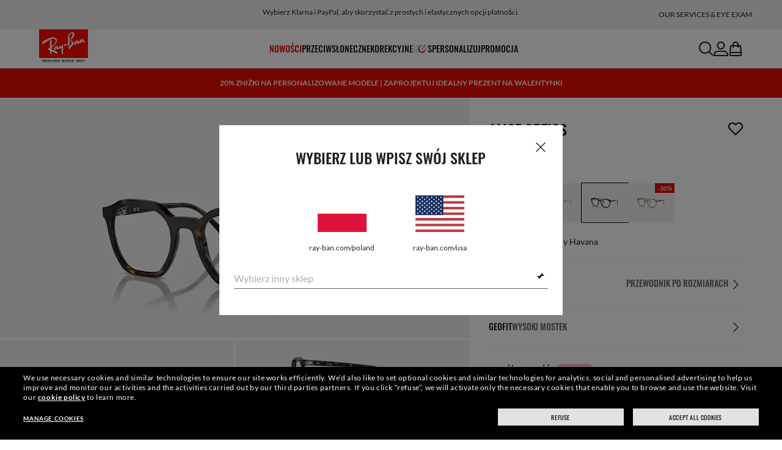

--- FILE ---
content_type: text/html;charset=UTF-8
request_url: https://www.ray-ban.com/poland/eyeglasses/RX7238alice%20optics-havana/8056262036785
body_size: 37436
content:
<!DOCTYPE html>
<!--[if lt IE 7 ]><html class="ie ie6" lang="en"> <![endif]-->
<!--[if IE 7 ]><html class="ie ie7" lang="en"> <![endif]-->
<!--[if IE 8 ]><html class="ie ie8" lang="en"> <![endif]-->
<!--[if IE 9 ]><html class="ie ie9" lang="en"> <![endif]-->
<!--[if (gt IE 9)|!(IE)]>--><!-- BEGIN Layouts/BaseLayout.jsp --><!-- CMS params setup --><!-- cmProductId -->
<html lang="en-PL"> <!--<![endif]-->
<head>


<link rel="preconnect" href="https://media.ray-ban.com">
<link rel="preconnect" href="https://images2.ray-ban.com">

<meta content="width=1024" name="viewport">

<!-- BEGIN CoreMedia Head -->
		<meta name="coremedia_content_id"
content="1132896" >
	
	<script async type="text/javascript"  src="https://cloud.wordlift.io/app/bootstrap.js?__WB_REVISION__=1758709120"></script>

<script type="module">
  document.documentElement.className = document
    .documentElement
    .className
    .replace(/\bno-js\b/g, '') + 'has-js ';
</script>
<!--<link rel="stylesheet" href="/wcsstore/RayBanStorefrontAssetStore/Common/assets/website2020/assets/main.css">-->


	<link crossorigin href="https://RT8ZK55N9N-dsn.algolia.net" rel="preconnect" />

		<link rel="stylesheet" href="/rbstatichtml/assets/styles.235921b27e.css">
		<script
	async
	src="/rbstatichtml/assets/manifest.235921b27e.js"
	type="module"
></script>
<script
	async
	src="/rbstatichtml/assets/vendors.235921b27e.js"
	type="module"
></script>


<script
	defer
	src="/rbstatichtml/assets/libs.235921b27e.js"
	type="module"
></script>

<script
	async
	src="/rbstatichtml/assets/utils.235921b27e.js"
	type="module"
></script>

<script
	async
	src="/rbstatichtml/assets/common.235921b27e.js"
	type="module"
></script>



	<script
	defer
	src="/rbstatichtml/assets/header.235921b27e.js"
	type="module"
	></script>

	<script
	defer
	src="/rbstatichtml/assets/footer.235921b27e.js"
	type="module"
	></script>

	<script
	defer
	src="/rbstatichtml/assets/editorial.235921b27e.js"
	type="module"
	></script>


	<script
	defer
	src="/rbstatichtml/assets/editorial-banners.235921b27e.js"
	type="module"
	></script>

		<script

			defer
			src="/rbstatichtml/assets/pdp.235921b27e.js"
			type="module"
		></script>
	

<script
	defer
	src="/rbstatichtml/assets/bootstrap.235921b27e.js"
	type="module"
></script>

		<script defer src="https://images.ray-ban.com/extra/quicklink/quicklink.umd.js" type="text/javascript"></script>
	

	<meta charset="utf-8">

    <meta http-equiv="X-UA-Compatible" content="IE=edge,chrome=1">
    <meta content="RAY-BAN STORE" name="author" />


	<!-- END CoreMedia Head --><!-- BEFORE MemberGroupInclude --><!-- AFTER MemberGroupInclude --><!-- BEFORE CommonInclude --><!-- BEGIN include/CommonInclude.jsp --><!-- BEGIN head_common.tag --><!-- isCSR : false -->

<link href="/wcsstore/RayBanStorefrontAssetStore/images/favicon.ico" rel="shortcut icon">
<!-- TEST --><!-- END head_common.tag --><!-- END include/CommonInclude.jsp --><!-- AFTER CommonInclude --><!-- BEFORE HeaderInclude -->
<title>Okulary korekcyjne Alice Optics – oprawki: Havana - RB7238 | Ray-Ban® PL</title>
<meta name="title" content="Okulary korekcyjne Alice Optics – oprawki: Havana - RB7238 | Ray-Ban® PL">
<meta name="description" content="Kup okulary korekcyjne Alice Optics – oprawki: Havana , Propionian. Bezpłatna wysyłka i zwroty w sklepie internetowym Ray-Ban®!">
<meta name="keyword" content="">
<!-- BEGIN ProductURLMap.jsp -->
						<link rel="alternate" href="https://www.ray-ban.com/austria/sehbrillen/RX7238alice%20optics-havana/8056262036785" hreflang="de-at"/>
					
						<link rel="alternate" href="https://www.ray-ban.com/italy/occhiali-da-vista/RX7238alice%20optics-havana/8056262036785" hreflang="it-it"/>
					
					<link rel="canonical" href="https://www.ray-ban.com/poland/eyeglasses/RX7238alice%20optics-havana/8056262036785"  />
				
					<link rel="alternate" href="https://www.ray-ban.com/poland/eyeglasses/RX7238alice%20optics-havana/8056262036785" hreflang="pl-pl"/>
				
						<link rel="alternate" href="https://www.ray-ban.com/switzerland/it/occhiali-da-vista/RX7238alice%20optics-havana/8056262036785" hreflang="it-ch"/>
					
						<link rel="alternate" href="https://www.ray-ban.com/belgium/fr/lunettes-de-vue/RX7238alice%20optics-havana/8056262036785" hreflang="fr-be"/>
					
						<link rel="alternate" href="https://www.ray-ban.com/australia/eyeglasses/RX7238alice%20optics-havana/8056262036785" hreflang="en-au"/>
					
						<link rel="alternate" href="https://www.ray-ban.com/brazil/graduados/RX7238alice%20optics-havana/8056262036785" hreflang="pt-br"/>
					
						<link rel="alternate" href="https://www.ray-ban.com/france/lunettes-de-vue/RX7238alice%20optics-havana/8056262036785" hreflang="fr-fr"/>
					
						<link rel="alternate" href="https://www.ray-ban.com/germany/sehbrillen/RX7238alice%20optics-havana/8056262036785" hreflang="de-de"/>
					
						<link rel="alternate" href="https://www.ray-ban.com/switzerland/de/sehbrillen/RX7238alice%20optics-havana/8056262036785" hreflang="de-ch"/>
					
						<link rel="alternate" href="https://www.ray-ban.com/norway/eyeglasses/RX7238alice%20optics-havana/8056262036785" hreflang="en-no"/>
					
						<link rel="alternate" href="https://www.ray-ban.com/portugal/eyeglasses/RX7238alice%20optics-havana/8056262036785" hreflang="en-pt"/>
					
						<link rel="alternate" href="https://www.ray-ban.com/mexico/gafas-de-visión/RX7238alice%20optics-havana/8056262036785" hreflang="es-mx"/>
					
						<link rel="alternate" href="https://www.ray-ban.com/eu/eyeglasses/RX7238alice%20optics-havana/8056262036785" hreflang="en-fi"/>
					
						<link rel="alternate" href="https://www.ray-ban.com/spain/gafas-de-visión/RX7238alice%20optics-habana/8056262036785" hreflang="es-es"/>
					
						<link rel="alternate" href="https://www.ray-ban.com/denmark/eyeglasses/RX7238alice%20optics-havana/8056262036785" hreflang="en-dk"/>
					
						<link rel="alternate" href="https://www.ray-ban.com/netherlands/eyeglasses/RX7238alice%20optics-havana/8056262036785" hreflang="nl-nl"/>
					
						<link rel="alternate" href="https://www.ray-ban.com/canada/fr/lunettes-de-vue/RX7238alice%20optics-havana/8056262036785" hreflang="fr-ca"/>
					
						<link rel="alternate" href="https://www.ray-ban.com/belgium/nl/eyeglasses/RX7238alice%20optics-havana/8056262036785" hreflang="nl-be"/>
					
						<link rel="alternate" href="https://www.ray-ban.com/sweden/eyeglasses/RX7238alice%20optics-havana/8056262036785" hreflang="sv-se"/>
					
						<link rel="alternate" href="https://www.ray-ban.com/switzerland/fr/lunettes-de-vue/RX7238alice%20optics-havana/8056262036785" hreflang="fr-ch"/>
					
						<link rel="alternate" href="https://www.ray-ban.com/ireland/eyeglasses/RX7238alice%20optics-havana/8056262036785" hreflang="en-ie"/>
					
						<link rel="alternate" href="https://www.ray-ban.com/uk/eyeglasses/RX7238alice%20optics-havana/8056262036785" hreflang="en-gb"/>
					
						<link rel="alternate" href="https://www.ray-ban.com/usa/eyeglasses/RX7238alice%20optics-havana/8056262036785" hreflang="en-us"/>
					
					<link rel="alternate" href="https://www.ray-ban.com/usa/eyeglasses/RX7238alice%20optics-havana/8056262036785" hreflang="en"/>
					<link rel="alternate" href="https://www.ray-ban.com/usa/eyeglasses/RX7238alice%20optics-havana/8056262036785" hreflang="x-default"/>
				
						<link rel="alternate" href="https://www.ray-ban.com/canada/en/eyeglasses/RX7238alice%20optics-havana/8056262036785" hreflang="en-ca"/>
					
						<link rel="alternate" href="https://www.ray-ban.com/switzerland/en/eyeglasses/RX7238alice%20optics-havana/8056262036785" hreflang="en-ch"/>
					
      		<link rel="alternate" href="https://www.ray-ban.com/global/eyeglasses/RX7238alice%20optics-havana/8056262036785" hreflang="en-vn"/>
      	
      		<link rel="alternate" href="https://www.ray-ban.com/global/eyeglasses/RX7238alice%20optics-havana/8056262036785" hreflang="en-cz"/>
      	
      		<link rel="alternate" href="https://www.ray-ban.com/global/eyeglasses/RX7238alice%20optics-havana/8056262036785" hreflang="en-hu"/>
      	
      		<link rel="alternate" href="https://www.ray-ban.com/global/eyeglasses/RX7238alice%20optics-havana/8056262036785" hreflang="en-ro"/>
      	
      		<link rel="alternate" href="https://www.ray-ban.com/global/eyeglasses/RX7238alice%20optics-havana/8056262036785" hreflang="en-za"/>
      	
      		<link rel="alternate" href="https://www.ray-ban.com/global/eyeglasses/RX7238alice%20optics-havana/8056262036785" hreflang="en-pk"/>
      	
      		<link rel="alternate" href="https://www.ray-ban.com/global/eyeglasses/RX7238alice%20optics-havana/8056262036785" hreflang="en-kr"/>
      	
      		<link rel="alternate" href="https://www.ray-ban.com/global/eyeglasses/RX7238alice%20optics-havana/8056262036785" hreflang="en-nz"/>
      	
      		<link rel="alternate" href="https://www.ray-ban.com/global/eyeglasses/RX7238alice%20optics-havana/8056262036785" hreflang="en-ph"/>
      	
      		<link rel="alternate" href="https://www.ray-ban.com/global/eyeglasses/RX7238alice%20optics-havana/8056262036785" hreflang="en-ma"/>
      	
      		<link rel="alternate" href="https://www.ray-ban.com/global/eyeglasses/RX7238alice%20optics-havana/8056262036785" hreflang="en-eg"/>
      	
      		<link rel="alternate" href="https://www.ray-ban.com/global/eyeglasses/RX7238alice%20optics-havana/8056262036785" hreflang="en-my"/>
      	<!-- END ProductURLMap.jsp -->
		<meta property="og:title" content="Zobacz model Alice Optics na ray-ban.com" />
	
<meta name="format-detection" content="telephone=no">
<meta property="og:type" content="product" />
<meta property="og:image" content="https://images2.ray-ban.com//cdn-record-files-pi/f930eae9-fa26-4d4b-ab08-b09e0116389e/0fc74654-9814-4e9b-9cc4-b09e01163b23/0RX7238__2012__P21__shad__qt.png?impolicy=RB_RB_FBShare" />
<meta property="og:image:width" content="600" />
<meta property="og:image:height" content="315" />
<meta property="og:description" content="Kup okulary korekcyjne Alice Optics – oprawki: Havana , Propionian. Bezpłatna wysyłka i zwroty w sklepie internetowym Ray-Ban®!" />

<script type="text/javascript">
	var tealium_data2track = [];
</script>

<!-- preload image -->

<link rel="preload" as="image" href="https://images2.ray-ban.com//cdn-record-files-pi/f930eae9-fa26-4d4b-ab08-b09e0116389e/0fc74654-9814-4e9b-9cc4-b09e01163b23/0RX7238__2012__P21__shad__qt.png?impolicy=RB_Product_clone&width=350&bgc=%23f2f2f2" fetchpriority="high" media="(max-width: 599px) and (-webkit-min-device-pixel-ratio: 1) and (-webkit-max-device-pixel-ratio: 1.9)">
<link rel="preload" as="image" href="https://images2.ray-ban.com//cdn-record-files-pi/f930eae9-fa26-4d4b-ab08-b09e0116389e/0fc74654-9814-4e9b-9cc4-b09e01163b23/0RX7238__2012__P21__shad__qt.png?impolicy=RB_Product_clone&width=700&bgc=%23f2f2f2" fetchpriority="high" media="(max-width: 599px) and (-webkit-min-device-pixel-ratio: 2)">


<link rel="preload" as="image" href="https://images2.ray-ban.com//cdn-record-files-pi/f930eae9-fa26-4d4b-ab08-b09e0116389e/0fc74654-9814-4e9b-9cc4-b09e01163b23/0RX7238__2012__P21__shad__qt.png?impolicy=RB_Product_clone&width=720&bgc=%23f2f2f2" fetchpriority="high" media="(min-width: 600px) and (-webkit-min-device-pixel-ratio: 1) and (-webkit-max-device-pixel-ratio: 1.9)">

<link rel="preload" as="image" href="https://images2.ray-ban.com//cdn-record-files-pi/f930eae9-fa26-4d4b-ab08-b09e0116389e/0fc74654-9814-4e9b-9cc4-b09e01163b23/0RX7238__2012__P21__shad__qt.png?impolicy=RB_Product_clone&width=1440&bgc=%23f2f2f2" fetchpriority="high" media="(min-width: 600px) and (-webkit-min-device-pixel-ratio: 2)">



	<script type="application/ld+json">{
	"itemListElement": [
		{
			"item": "/poland",
			"@type": "ListItem",
			"name": "Home",
			"position": 1
		},
		{
			"item": "/poland/eyeglasses/view-all",
			"@type": "ListItem",
			"name": "Korekcyjne",
			"position": 2
		},
		{
			"item": "/poland/eyeglasses/others",
			"@type": "ListItem",
			"name": "Inne okulary korekcyjne",
			"position": 3
		},
		{
			"item": "/poland/eyeglasses/RX7238alice optics-havana/8056262036785",
			"@type": "ListItem",
			"name": "ALICE OPTICS",
			"position": 4
		}
		],
	"@type": "BreadcrumbList",
	"@context": "https://schema.org"
}</script>

<!-- AFTER HeaderInclude -->
		
	
	<link rel="preload" href="/ptch/css/it-ptch.css" as="style" onload="this.onload=null;this.rel='stylesheet'">



<script>(window.BOOMR_mq=window.BOOMR_mq||[]).push(["addVar",{"rua.upush":"false","rua.cpush":"false","rua.upre":"false","rua.cpre":"false","rua.uprl":"false","rua.cprl":"false","rua.cprf":"false","rua.trans":"","rua.cook":"false","rua.ims":"false","rua.ufprl":"false","rua.cfprl":"false","rua.isuxp":"false","rua.texp":"norulematch","rua.ceh":"false","rua.ueh":"false","rua.ieh.st":"0"}]);</script>
                              <script>!function(e){var n="https://s.go-mpulse.net/boomerang/";if("False"=="True")e.BOOMR_config=e.BOOMR_config||{},e.BOOMR_config.PageParams=e.BOOMR_config.PageParams||{},e.BOOMR_config.PageParams.pci=!0,n="https://s2.go-mpulse.net/boomerang/";if(window.BOOMR_API_key="22HJL-A6NEK-DWBRQ-CPENE-Z984T",function(){function e(){if(!r){var e=document.createElement("script");e.id="boomr-scr-as",e.src=window.BOOMR.url,e.async=!0,o.appendChild(e),r=!0}}function t(e){r=!0;var n,t,a,i,d=document,O=window;if(window.BOOMR.snippetMethod=e?"if":"i",t=function(e,n){var t=d.createElement("script");t.id=n||"boomr-if-as",t.src=window.BOOMR.url,BOOMR_lstart=(new Date).getTime(),e=e||d.body,e.appendChild(t)},!window.addEventListener&&window.attachEvent&&navigator.userAgent.match(/MSIE [67]\./))return window.BOOMR.snippetMethod="s",void t(o,"boomr-async");a=document.createElement("IFRAME"),a.src="about:blank",a.title="",a.role="presentation",a.loading="eager",i=(a.frameElement||a).style,i.width=0,i.height=0,i.border=0,i.display="none",o.appendChild(a);try{O=a.contentWindow,d=O.document.open()}catch(_){n=document.domain,a.src="javascript:var d=document.open();d.domain='"+n+"';void 0;",O=a.contentWindow,d=O.document.open()}if(n)d._boomrl=function(){this.domain=n,t()},d.write("<bo"+"dy onload='document._boomrl();'>");else if(O._boomrl=function(){t()},O.addEventListener)O.addEventListener("load",O._boomrl,!1);else if(O.attachEvent)O.attachEvent("onload",O._boomrl);d.close()}function a(e){window.BOOMR_onload=e&&e.timeStamp||(new Date).getTime()}if(!window.BOOMR||!window.BOOMR.version&&!window.BOOMR.snippetExecuted){window.BOOMR=window.BOOMR||{},window.BOOMR.snippetStart=(new Date).getTime(),window.BOOMR.snippetExecuted=!0,window.BOOMR.snippetVersion=14,window.BOOMR.url=n+"22HJL-A6NEK-DWBRQ-CPENE-Z984T";var i=document.currentScript||document.getElementsByTagName("script")[0],o=i.parentNode,r=!1,d=document.createElement("link");if(d.relList&&"function"==typeof d.relList.supports&&d.relList.supports("preload")&&"as"in d)window.BOOMR.snippetMethod="p",d.href=window.BOOMR.url,d.rel="preload",d.as="script",d.addEventListener("load",e),d.addEventListener("error",function(){t(!0)}),setTimeout(function(){if(!r)t(!0)},3e3),BOOMR_lstart=(new Date).getTime(),o.appendChild(d);else t(!1);if(window.addEventListener)window.addEventListener("load",a,!1);else if(window.attachEvent)window.attachEvent("onload",a)}}(),"".length>0)if(e&&"performance"in e&&e.performance&&"function"==typeof e.performance.setResourceTimingBufferSize)e.performance.setResourceTimingBufferSize();!function(){if(BOOMR=e.BOOMR||{},BOOMR.plugins=BOOMR.plugins||{},!BOOMR.plugins.AK){var n=""=="true"?1:0,t="",a="amhin3axeeo5k2lyd4ea-f-554edbaef-clientnsv4-s.akamaihd.net",i="false"=="true"?2:1,o={"ak.v":"39","ak.cp":"254599","ak.ai":parseInt("603352",10),"ak.ol":"0","ak.cr":8,"ak.ipv":4,"ak.proto":"h2","ak.rid":"938b01fc","ak.r":44332,"ak.a2":n,"ak.m":"dscx","ak.n":"essl","ak.bpcip":"3.14.134.0","ak.cport":57710,"ak.gh":"23.33.28.213","ak.quicv":"","ak.tlsv":"tls1.3","ak.0rtt":"","ak.0rtt.ed":"","ak.csrc":"-","ak.acc":"","ak.t":"1769479944","ak.ak":"hOBiQwZUYzCg5VSAfCLimQ==[base64]/j0zzT6D4bok8Uxx2ZjEp+5b2RvB9SRXeP215qMcygSr3bGEPBsGMX4hbZ9NpglK5JSD2R7sMb80EhBFG9dHGiacA/FzEUeavp/ipn9PgNIyyG4UIr0q+xyBAScsw6TT2OUGBgJHENw+xLOK2hUvDXIFC/FhrV2T2vyTtQy1DLTHAFj9nmXesuFZbPgom4=","ak.pv":"678","ak.dpoabenc":"","ak.tf":i};if(""!==t)o["ak.ruds"]=t;var r={i:!1,av:function(n){var t="http.initiator";if(n&&(!n[t]||"spa_hard"===n[t]))o["ak.feo"]=void 0!==e.aFeoApplied?1:0,BOOMR.addVar(o)},rv:function(){var e=["ak.bpcip","ak.cport","ak.cr","ak.csrc","ak.gh","ak.ipv","ak.m","ak.n","ak.ol","ak.proto","ak.quicv","ak.tlsv","ak.0rtt","ak.0rtt.ed","ak.r","ak.acc","ak.t","ak.tf"];BOOMR.removeVar(e)}};BOOMR.plugins.AK={akVars:o,akDNSPreFetchDomain:a,init:function(){if(!r.i){var e=BOOMR.subscribe;e("before_beacon",r.av,null,null),e("onbeacon",r.rv,null,null),r.i=!0}return this},is_complete:function(){return!0}}}}()}(window);</script></head>

<!-- BEGIN include/BodyStyle.jsp -->
<body class="wcs-en_PL"
	
>


<input type="hidden" id="user_Email_MD5" value="" name="user_Email_MD5"/>
<!-- END include/BodyStyle.jsp -->
		<input type="hidden" id="country" value="PL" scope="request"/>
	
<input type="hidden" name="UrlInSession" id="UrlInSession" value="true"/>
	<!-- BEFORE LayoutContainerTop --><!-- BEGIN LayoutContainerTop.jsp --><!--DESK_TOP_SPOT--><!-- BEGIN HeaderDisplay.jspf --><!--
			storeId:            17152
			catalogId:          30152
			langId:             -33
			userType:           G
			userState:          
			liveHelp:           
			rfqLinkDisplayed:   
		--><!-- BEGIN include/CachedHeaderDisplay.jsp -->
<input type="hidden" id="afterpayEnabled" name="afterpayEnabled" value="N" />
<input type="hidden" name="afterpayNoInstallment" id="afterpayNoInstallment" value="" />
<input type="hidden" name="afterpayThresholdMin" id="afterpayThresholdMin" value="" />
<input type="hidden" name="afterpayThresholdMax" id="afterpayThresholdMax" value="" />

<input type="hidden" name="isVTOLogEnabled" id= "isVTOLogEnabled" value="false">

<input type="hidden" id="EnableSearchByImage" name="EnableSearchByImage" value="" />

<input type="hidden" name="CUSTOMFORM_cta_link" id="CUSTOMFORM_cta_link" value="https://www.ray-ban.com/poland/sunglasses/view-all" />


<input type="hidden" value="17152" name="storeId" id="storeId" />
<input type="hidden" value="30152" name="catalogId" id="catalogId" />
<input type="hidden" value="-33" name="langId" id="langId" />

<!-- CMS params setup --><!-- cmProductId --><!-- start/ HEADER -->
		<div >
<style type="text/css">#giftFinderModal {
position: fixed;
top: 0;
left: 0;
bottom: 0;
width: 100%;
-webkit-transform: translateY(100%);
transform: translateY(100%);
-webkit-transition: 0.4s ease;
transition: 0.4s ease;
opacity: 0;
z-index: 999;
}
#giftFinderModal::-webkit-scrollbar {
display: none;
}
#giftFinderModal.active-quiz {
-webkit-transform: translateY(0);
transform: translateY(0);
opacity: 1;
}</style>
<div id="giftFinderModal"></div>
<script type="module">
(function () {
// Function to check for URL parameter and start quiz if present
const checkUrlAndStartQuiz = () => {
const urlParams = new URLSearchParams(window.location.search);
if (urlParams.get("start-holiday-quiz") === "true") {
startGiftFinderQuiz();
}
};
const startGiftFinderQuiz = () => {
function loadRemoteScript(url) {
return new Promise((resolve, reject) => {
const script = document.createElement("script");
script.src = url;
script.id = "content-gift-finder-quiz-script";
script.onload = resolve;
script.onerror = reject;
document.head.appendChild(script);
});
}
const locale =
typeof wcs_config !== "undefined" ? wcs_config.locale.toLowerCase() : "en-us";
const scriptUrl = `https://media.ray-ban.com/utilities/algoliaGiftFinder/RB/prod/js/main_${locale}.min.js?gsgds`;
// Check if the script is already loaded
if (document.getElementById("content-gift-finder-quiz-script")) {
// If already loaded, just add the "active-quiz" class
document.querySelector("#giftFinderModal").classList.add("active-quiz");
document.querySelector('body').style.setProperty('overflow', 'hidden');
return;
}
// Load remote JavaScript file
loadRemoteScript(scriptUrl)
.then(() => {
// Initialize the quiz or perform any other actions
document.querySelector("#giftFinderModal").classList.add("active-quiz");
})
.catch((error) => {
console.error("Error loading remote script:", error);
console.log(quizConfigurations);
});
};
checkUrlAndStartQuiz();
window.startGiftFinderQuiz = startGiftFinderQuiz;
})();
</script></div>
	

<div id="rb-header-app" data-vue="app" :class="mainClasses" role="navigation" class='rb-app__header rb-app__header--static'>
	<rb-country-overlay
		countryselector-url="/wcs/resources/store/17152/country/getCountryList"
		data-store-id="17152"
		paymentmethods-url="/wcs/resources/store/17152/payment/getPaymentsByStoreId">
	</rb-country-overlay>

	
		
	

	<input type="hidden" name="signupOverlayDelay" id="signupOverlayDelay" value="3000" />
	<input type="hidden" value="false" id="isCSR"/>
	<input type="hidden" name="signupOverlayEmailCheck" value="RB02,RB30,RB27,RB28,RB31,EP01,DM02,NE01,RB12,SI01,SY03,IN03,SA08,SE01,RB33,RB01,RB34,RB37,RB45,RB38,RB39,RB15,RB40,RB41,RB05,RB17,RB14,RB24,RB16,RB13,EEL_,ENL_,XMM_,XQR_,XRF_,XTB_,XTS_,TNP_,TWE_,TGC_,TOX_,TOC_,TCS_,TOF_,TOR_,TOS_,TOD_,TBV_,TGS_,TPB_,TPF_,TPM_,TPE_,TAB_">
	<input type="hidden" name="WCParam.cid" id="WCParam.cid" value="">
	<input type="hidden" name="newsletterOverlayPopUp" value="Y">
	<input type="hidden" name="signupOverlayEnabled" id="signupOverlayEnabled" value="TRUE" />
	<input type="hidden" name="signupOverlayPageCheck" value="clp,clv,pdp,pcp,HomePage,RemixLanding,plp" />
	<input type="hidden" name="pageLabel" id="pageLabel" value="PDP">
	
		<rb-newsletter-modal>
<template #content-left>
<rb-newsletter-banner
image-alt="Skorzystaj z The Ones i zdobądź specjalny prezent powitalny."
image-desktop="https://media.ray-ban.com/cms/resource/image/1182614/portrait_ratio1x1/1296/1296/f9c98499e4efcd046c1d2f03c3b01b8c/E591370A54EC8B9AA24F2B438BA5D151/rb-overlay-the-ones-24-07.jpg"
image-tablet="https://media.ray-ban.com/cms/resource/image/1182614/portrait_ratio10x11/540/594/1f2ca9226addc504f1b147a69c05950c/D4E8DD7743A8AC0C4678664265814FD9/rb-overlay-the-ones-24-07.jpg"
image-mobile="https://media.ray-ban.com/cms/resource/image/1182614/portrait_ratio10x11/540/594/1f2ca9226addc504f1b147a69c05950c/D4E8DD7743A8AC0C4678664265814FD9/rb-overlay-the-ones-24-07.jpg"
cover=""
cover-mobile=""
/>
</template>
<template #content-right>
<rb-text-module
text-align="left"
theme="light">
<template #image>
<div class="common__icon common__icon--rayban-logo" ></div>
</template>
<template #title>
Skorzystaj z The Ones i zdobądź specjalny prezent powitalny.
</template>
</rb-text-module>
</template>
<template #disclaimer>
<rb-text-module
text-align="left"
theme="light"
>
<template #excerpt_block>
<p>Podając swój adres e-mail i przechodząc do strony, wyrażasz zgodę na otrzymywanie informacji marketingowych i promocyjnych oraz potwierdzasz, że zapoznałeś(-aś) się z Polityką prywatności i rozumiesz jej treść. Szczegółowe informacje można znaleźć w naszej <a data-description="privacy-policy" href="/poland/c/privacy-policy" target="_self">Polityce prywatności</a></p> </template>
</rb-text-module>
</template>
<template #success>
<rb-text-module
text-align="left"
theme="light">
<template #image>
<div class="common__icon common__icon--rayban-logo" ></div>
</template>
<template #title>
Jesteś teraz częścią społeczności Ray-Ban The Ones.
</template>
<template #excerpt>
<p>W swojej skrzynce odbiorczej znajdziesz prezent powitalny.</p> </template>
</rb-text-module>
</template>
</rb-newsletter-modal>
	

	<rb-header home-page-url="/poland" :is-static-position="true">
		<div class="skeleton header">
			
				<div class="header__message-bar">
					<div class="message-bar__cta">
						<div class="message-bar__title"></div>
					</div>
				</div>
			
			<div class="header__navigation">
				<div class="header__navigation header-logo"></div>
				<div class="header__navigation main-menu hidden-mobile">
					<div class="header__dummy"></div>
					<div class="header__dummy"></div>
					<div class="header__dummy"></div>
					<div class="header__dummy"></div>
					<div class="header__dummy"></div>
					<div class="header__dummy"></div>
				</div>
				<div class="header__navigation actions-container">
					<div class="header__dummy"></div>
					<div class="header__dummy"></div>
					<div class="header__dummy"></div>
					<div class="header__dummy hidden-desktop"></div>
				</div>
			</div>
			<div class="header__promo-stripe"></div>
		</div>

		
		<template #message-bar-content>
<rb-header-message-bar-item url="https://www.ray-ban.com/poland/sunglasses/view-all" analytics-description="sunglasses-view-all">
<p>Darmowa wysyłka i zwroty</p> </rb-header-message-bar-item><rb-header-message-bar-item url="https://www.ray-ban.com/poland/sunglasses/view-all" analytics-description="sunglasses-view-all">
<p>Wybierz Klarna i PayPal, aby skorzystać z prostych i elastycznych opcji płatności.</p> </rb-header-message-bar-item><rb-header-message-bar-item url="https://www.ray-ban.com/poland/customize/rb-3025-aviator-large-metal-sunglasses?mostSoldSize=RBCP 58&openPanel=engraving" analytics-description="aviator-large-metal-panel-engraving">
<p>Dostosuj swoje okulary przeciwsłoneczne i dodaj grawerunek za darmo</p> </rb-header-message-bar-item></template>
	
		
          <!--   START: header_navigation     -->
<template #main-menu>
<rb-header-main-menu-item class=""
analytics-element-id="X_X_MainNav_new-in"
analytics-description="new-in"
menu-id="707256"
:is-highlighted="true"
>
<template #title>
NOWOŚCI
</template>
</rb-header-main-menu-item><rb-header-main-menu-item class=""
analytics-element-id="X_X_MainNav_Sunglasses"
analytics-description="Sunglasses"
menu-id="46594"
>
<template #title>
Przeciwsłoneczne
</template>
</rb-header-main-menu-item><rb-header-main-menu-item class=""
analytics-element-id="X_X_MainNav_Eyeglasses"
analytics-description="Eyeglasses"
menu-id="48206"
>
<template #title>
Korekcyjne
</template>
</rb-header-main-menu-item><rb-header-main-menu-item class=""
analytics-element-id="X_X_MainNav_Custom"
analytics-description="Custom"
menu-id="35810"
>
<template #icon-left>
<rb-lazy-icon icon="common__icon common__icon--remix" text="remix"></rb-lazy-icon>
</template>
<template #title>
Spersonalizuj
</template>
</rb-header-main-menu-item><rb-header-main-menu-item class=""
analytics-element-id="X_X_MainNav_EMEAPromo"
analytics-description=""
menu-id="903772"
>
<template #title>
PROMOCJA
</template>
</rb-header-main-menu-item> </template>
<template #submenus>
<div class="submenu__items" data-menu-id="707256">
<ul class="submenu__section">
<li class="section__title">
Kolekcje specjalne
</li>
<li class="section__item">
<a data-description="0rb0832s90131" data-element-id="X_X_MainNav_new-in_WWAPMegaWFDDMVoice" href="https://www.ray-ban.com/poland/sunglasses/RB0832SMEGA WAYFARER II-Czarny/8056262892206">Mega Wayfarer II</a>
<rb-pill color="red" size="xsmall" type="ddm">
<span> NOWOŚĆ
</span>
</rb-pill>
</li><li class="section__item">
<a data-description="TransitionsLensesWashed" data-element-id="X_X_MainNav_new-in_WWColourTouchCapsuleDDMVoice" href="https://www.ray-ban.com/poland/soczewki-transitions/washed">Transitions® Color Touch™</a>
</li><li class="section__item">
<a data-description="CollectionsChineseNewYear" data-element-id="X_X_MainNav_new-in_WWCNY26DDMVoice" href="https://www.ray-ban.com/poland/kolekcje/chinski-nowy-rok">Rok Konia Edycja limitowana</a>
<rb-pill color="red" size="xsmall" type="ddm">
<span> NOWOŚĆ
</span>
</rb-pill>
</li><li class="section__item">
<a data-description="SunglassesDisney" data-element-id="X_X_MainNav_new-in_WWStarWarsDisneyDDMVoice" href="https://www.ray-ban.com/poland/sunglasses/disney">Ray-Ban | Kolekcja Star Wars™</a>
</li><li class="section__item">
<a data-description="SunglassesAsapRockyCollection" data-element-id="X_X_MainNav_new-in_WWAsapRockyDDMVoice" href="https://www.ray-ban.com/poland/okulary-przeciwsloneczne/kolekcja-asap-rocky">Kolekcja A$AP Rocky</a>
</li> </ul><ul class="submenu__section">
<li class="section__title">
Okulary przeciwsłoneczne
</li>
<li class="section__item">
<a data-description="SunglassesNewArrivals" data-element-id="X_X_MainNav_new-in_WWNewInDDMSUN" href="https://www.ray-ban.com/poland/sunglasses/new-arrivals">Nowe okulary przeciwsłoneczne</a>
</li><li class="section__item">
<a data-description="ClubmasterClassic" data-element-id="X_X_MainNav_new-in_WWClubmasterRMXDDMVoiceNewIn" href="https://www.ray-ban.com/poland/customize/rb-3016-clubmaster-sunglasses?mostSoldSize=RBCP 49">Spersonalizuj model Clubmaster</a>
<rb-pill color="red" size="xsmall" type="ddm">
<span> GORĄCO
</span>
</rb-pill>
</li><li class="section__item">
<a data-description="AviatorMax" data-element-id="X_X_MainNav_new-in_WWNewInDDMSUNAviatorMaxRMX" href="https://www.ray-ban.com/poland/customize/rb-3925-aviator-max">Spersonalizuj Aviator Max</a>
<rb-pill color="red" size="xsmall" type="ddm">
<span> NOWOŚĆ
</span>
</rb-pill>
</li> </ul><ul class="submenu__section">
<li class="section__title">
Okulary korekcyjne
</li>
<li class="section__item">
<a data-description="EyeglassesNewArrivals" data-element-id="X_X_MainNav_new-in_WWNewInDDMEYE" href="https://www.ray-ban.com/poland/eyeglasses/new-arrivals">Nowe okulary</a>
</li><li class="section__item">
<a data-description="TechCtx" data-element-id="X_X_MainNav_new-in_WWCTXInnovationDDMVoiceNewIn" href="https://www.ray-ban.com/poland/tech/ctx">Kolekcja CTX</a>
</li> </ul> </div>
<div class="submenu__items" data-menu-id="46594">
<ul class="submenu__section">
<li class="section__title">
KUP OKULARY
</li>
<li class="section__item ">
<a data-description="SunglassesViewAll" data-element-id="X_X_MainNav_Sunglasses_sunglassesviewall" href="https://www.ray-ban.com/poland/sunglasses/view-all">Okulary słoneczne</a>
</li><li class="section__item ">
<a data-description="SunglassesMenS" data-element-id="X_X_MainNav_Sunglasses_sunglassesmens" href="https://www.ray-ban.com/poland/sunglasses/men-s">Męskie</a>
</li><li class="section__item ">
<a data-description="SunglassesWomenS" data-element-id="X_X_MainNav_Sunglasses_sunglasseswomens" href="https://www.ray-ban.com/poland/sunglasses/women-s">Damskie</a>
</li><li class="section__item">
<a data-description="SunglassesJunior" data-element-id="X_X_MainNav_Sunglasses_WWKidsSUNDDMTeaser" href="https://www.ray-ban.com/poland/sunglasses/all-ages"> Dzieci (0-13)</a>
</li><li class="section__item ">
<a data-description="AccessoriesViewAll" data-element-id="X_X_MainNav_Sunglasses_accessories_plp" href="https://www.ray-ban.com/poland/akcesoria/zobacz-wszystkie">Akcesoria</a>
</li> </ul><ul class="submenu__section">
<li class="section__title">
SOCZEWKI
</li>
<li class="section__item ">
<a data-description="SunglassesPolarized" data-element-id="X_X_MainNav_Sunglasses_sunglassespolarized" href="https://www.ray-ban.com/poland/sunglasses/polarized">Polaryzacyjne</a>
</li><li class="section__item ">
<a data-description="SunglassesChromance" data-element-id="X_X_MainNav_Sunglasses_sunglasseschromance" href="https://www.ray-ban.com/poland/sunglasses/chromance">Chromance</a>
</li><li class="section__item">
<a data-description="TransitionsLenses" data-element-id="X_X_MainNav_Sunglasses_WWDDMTransitionsLensesTeaser" href="https://www.ray-ban.com/poland/soczewki-transitions">Transitions®</a>
</li><li class="section__item">
<a data-description="1546716" data-element-id="X_X_MainNav_Sunglasses_WWLensesCLPteaser" href="https://www.ray-ban.com/poland/l/lenses">Technologia soczewek</a>
</li> </ul><ul class="submenu__section">
<li class="section__title">
POLECANE
</li>
<li class="section__item ">
<a data-description="SunglassesNewArrivals" data-element-id="X_X_MainNav_Sunglasses_sunglassesnewarrivals" href="https://www.ray-ban.com/poland/sunglasses/new-arrivals">Nowe modele</a>
</li><li class="section__item ">
<a data-description="SunglassesIcons" data-element-id="X_X_MainNav_Sunglasses_sunglassesicons" href="https://www.ray-ban.com/poland/sunglasses/icons">Kultowe modele</a>
</li><li class="section__item">
<a data-description="AviatorClassicOpenPanel" data-element-id="X_X_MainNav_Sunglasses_WWCustomsunglasses" href="https://www.ray-ban.com/poland/customize/rb-3025-aviator-large-metal-sunglasses?mostSoldSize=RBCP 58&startWithStyleSelector">Niestandardowe okulary przeciwsłoneczne</a>
</li><li class="section__item">
<a data-description="SpecialEdition" data-element-id="X_X_MainNav_Sunglasses_WWLimitedEditions" href="/poland/c/special-edition">Edycje limitowane</a>
</li><li class="section__item">
<a data-description="1232714" data-element-id="X_X_MainNav_Sunglasses_WWDDMVoiceGiftQuiz" href="javascript:window.startGiftFinderQuiz()">Wyszukiwarka prezentów</a>
</li><li class="section__item">
<a data-description="SunglassesSpeedy" data-element-id="X_X_MainNav_Sunglasses_WWWraparoundSUNDDMVoice" href="https://www.ray-ban.com/poland/okulary-przeciwsloneczne/speedy">Opływowe okulary przeciwsłoneczne</a>
</li> </ul><ul class="submenu__section">
<li class="section__title">
KOLEKCJE
</li>
<li class="section__item">
<a data-description="SunglassesAsapRockyCollection" data-element-id="X_X_MainNav_Sunglasses_WWAsapRockyDDMVoice" href="https://www.ray-ban.com/poland/okulary-przeciwsloneczne/kolekcja-asap-rocky">Kolekcja A$AP Rocky</a>
</li><li class="section__item">
<a data-description="SunglassesDisney" data-element-id="X_X_MainNav_Sunglasses_WWStarWarsDisneyDDMVoice" href="https://www.ray-ban.com/poland/sunglasses/disney">Ray-Ban | Kolekcja Star Wars™</a>
</li><li class="section__item">
<a data-description="SunglassesReverse" data-element-id="X_X_MainNav_Sunglasses_WWReversecollection" href="https://www.ray-ban.com/poland/okulary-korekcyjne/reverse">Reverse</a>
</li><li class="section__item">
<a data-description="SunglassesBioBased" data-element-id="X_X_MainNav_Sunglasses_WWDDMSunglassesBioBased" href="https://www.ray-ban.com/poland/okulary-przeciwsloneczne/bio-based">Pochodzenia naturalnego </a>
</li><li class="section__item">
<a data-description="SunglassesFerrari" data-element-id="X_X_MainNav_Sunglasses_WWDDMScuderiaFerrariSUN" href="https://www.ray-ban.com/poland/sunglasses/ferrari">Scuderia Ferrari</a>
</li><li class="section__item">
<a data-description="SunglassesRayBanExe" data-element-id="X_X_MainNav_Sunglasses_EMEAJPEXEDDMVoice" href="https://www.ray-ban.com/poland/sunglasses/ray-ban-exe">&lt;RAY-BAN.EXE&gt;</a>
</li> </ul> </div>
<div class="submenu__items" data-menu-id="48206">
<ul class="submenu__section">
<li class="section__title">
KUP OKULARY
</li>
<li class="section__item">
<a data-description="EyeglassesViewAll" data-element-id="X_X_MainNav_Eyeglasses_WWEyeViewAllDDM" href="https://www.ray-ban.com/poland/eyeglasses/view-all">Wszystkie okulary</a>
</li><li class="section__item ">
<a data-description="EyeglassesMenS" data-element-id="X_X_MainNav_Eyeglasses_eyeglassesmens" href="https://www.ray-ban.com/poland/eyeglasses/men-s">Męskie</a>
</li><li class="section__item ">
<a data-description="EyeglassesWomenS" data-element-id="X_X_MainNav_Eyeglasses_eyeglasseswomens" href="https://www.ray-ban.com/poland/eyeglasses/women-s">Damskie</a>
</li><li class="section__item">
<a data-description="EyeglassesJunior" data-element-id="X_X_MainNav_Eyeglasses_WWKidsEYEDDMTeaser" href="https://www.ray-ban.com/poland/eyeglasses/all-ages">Dzieci (0-13)</a>
</li><li class="section__item ">
<a data-description="AccessoriesViewAll" data-element-id="X_X_MainNav_Eyeglasses_accessories_plp" href="https://www.ray-ban.com/poland/akcesoria/zobacz-wszystkie">Akcesoria</a>
</li> </ul><ul class="submenu__section">
<li class="section__title">
SOCZEWKI
</li>
<li class="section__item">
<a data-description="TransitionsLenses" data-element-id="X_X_MainNav_Eyeglasses_WWDDMTransitionsLensesTeaser" href="https://www.ray-ban.com/poland/soczewki-transitions">Transitions®</a>
</li><li class="section__item">
<a data-description="1546716" data-element-id="X_X_MainNav_Eyeglasses_WWLenstechnology" href="https://www.ray-ban.com/poland/l/lenses">Technologia soczewek</a>
</li> </ul><ul class="submenu__section">
<li class="section__title">
POLECANE
</li>
<li class="section__item ">
<a data-description="EyeglassesNewArrivals" data-element-id="X_X_MainNav_Eyeglasses_eyeglassesnewarrivals" href="https://www.ray-ban.com/poland/eyeglasses/new-arrivals">Nowe modele</a>
</li><li class="section__item ">
<a data-description="EyeglassesIcons" data-element-id="X_X_MainNav_Eyeglasses_eyeglassesicons" href="https://www.ray-ban.com/poland/okulary-korekcyjne/ikony">Kultowe modele</a>
</li><li class="section__item">
<a data-description="OprawkiClubmaster" data-element-id="X_X_MainNav_Eyeglasses_NoBRCustomeyeglasses" href="https://www.ray-ban.com/poland/customize/rx-5154-clubmaster-optics?startWithStyleSelector">Niestandardowe szkła</a>
</li><li class="section__item">
<a data-description="SpecialEdition" data-element-id="X_X_MainNav_Eyeglasses_WWLimitedEditions" href="/poland/c/special-edition">Edycje limitowane</a>
</li><li class="section__item">
<a data-description="1232714" data-element-id="X_X_MainNav_Eyeglasses_WWDDMVoiceGiftQuiz" href="javascript:window.startGiftFinderQuiz()">Wyszukiwarka prezentów</a>
</li> </ul><ul class="submenu__section">
<li class="section__title">
KOLEKCJE
</li>
<li class="section__item">
<a data-description="SunglassesChange" data-element-id="X_X_MainNav_Eyeglasses_WWDDMNewInChange" href="https://www.ray-ban.com/poland/okulary-korekcyjne/change">Kolekcja Change</a>
</li><li class="section__item">
<a data-description="SunglassesPulse" data-element-id="X_X_MainNav_Eyeglasses_WWDDMCollectionPulse" href="https://www.ray-ban.com/poland/okulary-korekcyjne/pulse">Pulse</a>
</li><li class="section__item">
<a data-description="SunglassesBioBased" data-element-id="X_X_MainNav_Eyeglasses_WWDDMSunglassesBioBased" href="https://www.ray-ban.com/poland/okulary-przeciwsloneczne/bio-based">Pochodzenia naturalnego </a>
</li><li class="section__item">
<a data-description="EyeglassesFerrari" data-element-id="X_X_MainNav_Eyeglasses_WWDDMScuderiaFerrariEYE" href="https://www.ray-ban.com/poland/eyeglasses/ferrari">Scuderia Ferrari</a>
</li><li class="section__item ">
<a data-description="EyeglassesTitanium" data-element-id="X_X_MainNav_Eyeglasses_eyeglassestitanium" href="https://www.ray-ban.com/poland/okulary-korekcyjne/tytan">Titanium</a>
</li> </ul> </div>
<div class="submenu__items" data-menu-id="35810">
<ul class="submenu__section">
<li class="section__title">
STWÓRZ WŁASNE
</li>
<li class="section__item">
<a data-description="Spersonalizuj" data-element-id="X_X_MainNav_Custom_WWRemixNewStyles" href="/poland/c/spersonalizuj#cm-placement-main_placement_4">Nowe personalizowane modele</a>
</li><li class="section__item">
<a data-description="Spersonalizuj" data-element-id="X_X_MainNav_Custom_WWRemixsunglasses" href="/poland/c/spersonalizuj#cm-placement-main_placement_6">Niestandardowe okulary przeciwsłoneczne</a>
</li><li class="section__item">
<a data-description="Spersonalizuj" data-element-id="X_X_MainNav_Custom_WWRemixeyeglasses" href="/poland/c/spersonalizuj#cm-placement-main_placement_10">Niestandardowe szkła</a>
</li><li class="section__item">
<a data-description="Spersonalizuj" data-element-id="X_X_MainNav_Custom_WWCustomkidssunglasses" href="/poland/c/spersonalizuj#cm-placement-main_placement_12">Niestandardowe okulary przeciwsłoneczne dla dzieci</a>
</li><li class="section__item">
<a data-description="ClubmasterClassic" data-element-id="X_X_MainNav_Custom_WWClubmasterRMXDDMVoice" href="https://www.ray-ban.com/poland/customize/rb-3016-clubmaster-sunglasses?mostSoldSize=RBCP 49">Spersonalizuj swoje okulary Clubmaster</a>
<rb-pill color="red" size="xsmall" type="ddm">
<span> GORĄCO
</span>
</rb-pill>
</li><li class="section__item">
<a data-description="AviatorMax" data-element-id="X_X_MainNav_Custom_WWAviatorMaxRMXDDMVoice" href="https://www.ray-ban.com/poland/customize/rb-3925-aviator-max">Dostosuj swój własny Aviator Max</a>
<rb-pill color="red" size="xsmall" type="ddm">
<span> NOWOŚĆ
</span>
</rb-pill>
</li><li class="section__item">
<a data-description="Spersonalizuj" data-element-id="X_X_MainNav_Custom_WWDiscoverRMX" href="/poland/c/spersonalizuj">Odkryj REMIX</a>
</li> </ul> </div>
<div class="submenu__items" data-menu-id="903772">
<ul class="submenu__section">
<li class="section__title">
Ograniczony czas
</li>
<rb-conditional-content :params="[]">
<li class="section__item">
<a data-element-id="X_X_MainNav_ControllerLimitedTime_EMEAControllerVDAYRemixPromo20off" href="https://www.ray-ban.com/poland/customize/rb-3025-aviator-large-metal-sunglasses?mostSoldSize=RBCP 58&startWithStyleSelector"> Zniżka 20% na personalizowane okulary
</a>
</li> </rb-conditional-content>
</ul><ul class="submenu__section">
<li class="section__title">
Przeciwsłoneczne
</li>
<rb-conditional-content :params="[]">
<li class="section__item">
<a data-element-id="X_X_MainNav_ControllerSunglasses_SUNClearanceEMEAMX" href="https://www.ray-ban.com/poland/sunglasses/clearance"> Do -50% na wybrane okulary przeciwsłoneczne
</a>
</li> </rb-conditional-content>
</ul><ul class="submenu__section">
<li class="section__title">
Korekcyjne
</li>
<rb-conditional-content :params="[]">
<li class="section__item">
<a data-element-id="X_X_MainNav_ControllerEyeglasses_EYEClearanceNAEMEAMX" href="https://www.ray-ban.com/poland/eyeglasses/clearance"> Do 50% mniej na okulary korekcyjne
</a>
</li> </rb-conditional-content>
</ul> </div>
<div class="submenu__items" data-menu-id="71208">
</div>
</template>
<template #editorial>
<div class="editorial__container" data-menu-id="46594">
<rb-header-product-carousel>
<template #title> bestsellery
</template>
<template #content>
<rb-header-product-slide
url="https://www.ray-ban.com/poland/sunglasses/RB4940WAYFARER PUFFER-Czarny/8056262664865"
image="https://media.ray-ban.com/cms/resource/image/1591720/landscape_ratio144x65/400/180/ed969eb6065b320345ba0611d4c9a9e/EEB72C0A54EC4780A820DA63302098C6/wayfarer-puffer.png"
title=" wayfarer puffer
"
analytics-element-id="X_X_MainNav_Sunglasses_EMEAnoSNBestSellerSunglasses_wayfarerpuffer">
</rb-header-product-slide><rb-header-product-slide
url="https://www.ray-ban.com/poland/sunglasses/RB4441DRB4441D BIO-BASED-Opalizujący brązowy/8056262268926"
image="https://media.ray-ban.com/cms/resource/image/1218260/landscape_ratio144x65/400/180/2152e2a6ba2756a437efb36df7702907/CE1FBD8F35D94229341E30C4BB4115FA/ww-rb4441d-bio-based-8056262268926.png"
title=" RB4441D Bio-Based
"
analytics-element-id="X_X_MainNav_Sunglasses_EMEAnoSNBestSellerSunglasses_RB4441DBioBased">
</rb-header-product-slide><rb-header-product-slide
url="https://www.ray-ban.com/poland/sunglasses/RB3925AVIATOR MAX-Złoto Arista/8056262664087"
image="https://media.ray-ban.com/cms/resource/image/1531848/landscape_ratio144x65/400/180/21f7c1416552f3337884cec1b6fc0807/64BD68FD16DF953D87DCF87C4838CB5E/8056262664087.png"
title=" AVIATOR MAX
"
analytics-element-id="X_X_MainNav_Sunglasses_EMEAnoSNBestSellerSunglasses_AVIATORMAX">
</rb-header-product-slide><rb-header-product-slide
url="https://www.ray-ban.com/poland/sunglasses/RBR0504SCLUBMASTER REVERSE-Przezroczysty ciemnoszary na spiżu/8056262268353"
image="https://media.ray-ban.com/cms/resource/image/1383218/landscape_ratio144x65/400/180/b5b2b6c51fffae43bd7e1c2e1176d11e/8670B71FADAA265945CD23DCD06025AC/8056262268360.png"
title=" CLUBMASTER REVERSE
"
analytics-element-id="X_X_MainNav_Sunglasses_EMEAnoSNBestSellerSunglasses_CLUBMASTERREVERSE">
</rb-header-product-slide><rb-header-product-slide
url="https://www.ray-ban.com/poland/sunglasses/RB2140ORIGINAL WAYFARER CLASSIC-Czarny/805289126591"
image="https://media.ray-ban.com/cms/resource/image/1391362/landscape_ratio144x65/400/180/cee348f9db7c164b7f927f25bd3a9e16/2A468ADAD4F8AA2DB02CFEE95CF25420/805289126591.png"
title=" Original Wayfarer Classic
"
analytics-element-id="X_X_MainNav_Sunglasses_EMEAnoSNBestSellerSunglasses_OriginalWayfarerClassic">
</rb-header-product-slide><rb-header-product-slide
url="https://www.ray-ban.com/poland/sunglasses/RB3547OVAL METAL SUMMER CAPSULE-Złoto Arista/8056262484005"
image="https://media.ray-ban.com/cms/resource/image/1384862/landscape_ratio144x65/400/180/9addeaf45a1aeb20f08a098d52d07465/B3DBB7B780544EEEE0F6EAA527559F23/8056262484005.png"
title=" OVAL METAL
"
analytics-element-id="X_X_MainNav_Sunglasses_EMEAnoSNBestSellerSunglasses_OVALMETAL">
</rb-header-product-slide><rb-header-product-slide
url="https://www.ray-ban.com/poland/sunglasses/RB4089BALORAMA-Czarny/805289126089"
image="https://media.ray-ban.com/cms/resource/image/1384856/landscape_ratio144x65/400/180/c37745881fd47434d684b500de829002/B3372FA8FA68019BC73E327F6C06367C/805289126089.png"
title=" BALORAMA
"
analytics-element-id="X_X_MainNav_Sunglasses_EMEAnoSNBestSellerSunglasses_BALORAMA">
</rb-header-product-slide><rb-header-product-slide
url="https://www.ray-ban.com/poland/sunglasses/RB3757KAI BIO-BASED-Jasne złoto/8056262454046"
image="https://media.ray-ban.com/cms/resource/image/1384164/landscape_ratio144x65/400/180/3b0669718eee2d878fa80d42ae00eaa6/7B90C0BDFB9B4D704B760B32CBE52D52/8056262454053.png"
title=" KAI BIO-BASED
"
analytics-element-id="X_X_MainNav_Sunglasses_EMEAnoSNBestSellerSunglasses_KAIBIOBASED">
</rb-header-product-slide><rb-header-product-slide
url="https://www.ray-ban.com/poland/sunglasses/RB2132NEW WAYFARER CLASSIC-Przezroczysty szary/8056597662055"
image="https://media.ray-ban.com/cms/resource/image/1384870/landscape_ratio144x65/400/180/b7baf4c4b334259fb9758b795a841515/CAC32B8E02E7A1A82416D8CBADA776C0/8056597662055.png"
title=" NEW WAYFARER CLASSIC
"
analytics-element-id="X_X_MainNav_Sunglasses_EMEAnoSNBestSellerSunglasses_NEWWAYFARERCLASSIC">
</rb-header-product-slide><rb-header-product-slide
url="https://www.ray-ban.com/poland/sunglasses/RB4416NEW CLUBMASTER-Zielono-złote/8056597721387"
image="https://media.ray-ban.com/cms/resource/image/1384850/landscape_ratio144x65/400/180/43052a6d829b82bb80094500cd777774/D6005A568AE3ACE41EEBD7F52C5623EE/8056597721387.png"
title=" NEW CLUBMASTER
"
analytics-element-id="X_X_MainNav_Sunglasses_EMEAnoSNBestSellerSunglasses_NEWCLUBMASTER">
</rb-header-product-slide><rb-header-product-slide
url="https://www.ray-ban.com/poland/sunglasses/RB2186 UNISEX STATE STREET-Hawana przezroczyste brązowe/8056597177627"
image="https://media.ray-ban.com/cms/resource/image/1384874/landscape_ratio144x65/400/180/21bd5480fb815a80b7f32f075a846ed9/FE48E921FC3D3D6264B4FFA353BFADAD/8056597177627.png"
title=" STATE STREET
"
analytics-element-id="X_X_MainNav_Sunglasses_EMEAnoSNBestSellerSunglasses_STATESTREET">
</rb-header-product-slide><rb-header-product-slide
url="https://www.ray-ban.com/poland/sunglasses/RB3636NEW CARAVAN-Srebrny/8056597641746"
image="https://media.ray-ban.com/cms/resource/image/1384818/landscape_ratio144x65/400/180/5c820b6183f222269332e802b7d43edf/E65C3DB685C158EAB6932FF2CD0629F6/8056597641746.png"
title=" NEW CARAVAN
"
analytics-element-id="X_X_MainNav_Sunglasses_EMEAnoSNBestSellerSunglasses_NEWCARAVAN">
</rb-header-product-slide><rb-header-product-slide
url="https://www.ray-ban.com/poland/sunglasses/RB4420RB4420-Czarny/8056597959339"
image="https://media.ray-ban.com/cms/resource/image/1383298/landscape_ratio144x65/400/180/1a9094d3d2f6094e45aa1f2ae90ca18d/D483727CFA04C6B0F55AE1E98BE0EF1F/8056597959339.png"
title=" RB4420
"
analytics-element-id="X_X_MainNav_Sunglasses_EMEAnoSNBestSellerSunglasses_RB4420">
</rb-header-product-slide> </template>
</rb-header-product-carousel>
</div><div class="editorial__container" data-menu-id="48206">
<rb-header-product-carousel>
<template #title> bestsellery
</template>
<template #content>
<rb-header-product-slide
url="https://www.ray-ban.com/poland/eyeglasses/RX5154CLUBMASTER OPTICS-Czarno-srebrne/8053672195736"
image="https://media.ray-ban.com/cms/resource/image/1387416/landscape_ratio144x65/400/180/1784055d90bf53715fd1920c39989f2e/805F5C609B02F883DA28285B1B070544/8053672195736.png"
title=" Clubmaster optics
"
analytics-element-id="X_X_MainNav_Eyeglasses_EMEABestSellerEyeglasses_Clubmasteroptics">
</rb-header-product-slide><rb-header-product-slide
url="https://www.ray-ban.com/poland/eyeglasses/RX7840VMEGA WAYFARER OPTICS LITEFORCE-Piaskowo-niebieski/8056262276679"
image="https://media.ray-ban.com/cms/resource/image/1387366/landscape_ratio144x65/400/180/f19deaa6af4b985f1b4a61bdab5d7068/0B02114FDAE389C7C5491AF2CD15B3E1/8056262276679.png"
title=" MEGA WAYFARER OPTICS LITEFORCE
"
analytics-element-id="X_X_MainNav_Eyeglasses_EMEABestSellerEyeglasses_MEGAWAYFAREROPTICSLITEFORCE">
</rb-header-product-slide><rb-header-product-slide
url="https://www.ray-ban.com/poland/eyeglasses/RX5430BERNARD OPTICS-Havana/8056262034156"
image="https://media.ray-ban.com/cms/resource/image/1387388/landscape_ratio144x65/400/180/f33b3b49174c46e85013c8ec85be0ed6/ED27C5AB136ADF96BC7F6860D54E8BA3/8056262034156.png"
title=" BERNARD OPTICS
"
analytics-element-id="X_X_MainNav_Eyeglasses_EMEABestSellerEyeglasses_BERNARDOPTICS">
</rb-header-product-slide><rb-header-product-slide
url="https://www.ray-ban.com/poland/eyeglasses/RX5397ELLIOT OPTICS-Havana/8056597429719"
image="https://media.ray-ban.com/cms/resource/image/1387402/landscape_ratio144x65/400/180/48818a45cda7a7a858d2d53dc97750dd/FBB9F1D19F1038C16B0C8F5024BE351C/8056597429719.png"
title=" ELLIOT OPTICS
"
analytics-element-id="X_X_MainNav_Eyeglasses_EMEABestSellerEyeglasses_ELLIOTOPTICS">
</rb-header-product-slide><rb-header-product-slide
url="https://www.ray-ban.com/poland/eyeglasses/RX6489 UNISEX AVIATOR OPTICS-Czarny/8056597079402"
image="https://media.ray-ban.com/cms/resource/image/1387412/landscape_ratio144x65/400/180/898b315746c477a8892e59079b2a2359/850D547E0D063BCA55CDE0E82B56F39D/8056597079396.png"
title=" AVIATOR OPTICS
"
analytics-element-id="X_X_MainNav_Eyeglasses_EMEABestSellerEyeglasses_AVIATOROPTICS">
</rb-header-product-slide><rb-header-product-slide
url="https://www.ray-ban.com/poland/eyeglasses/RX7330ZENA OPTICS BIO-BASED-Błyszczący rdzawy brąz/8056262483695"
image="https://media.ray-ban.com/cms/resource/image/1386610/landscape_ratio144x65/400/180/881074cbf87ae8f66193bf5675e0d195/0070CB055CF6EB5EF14A70274C02BDB5/8056262483701.png"
title=" ZENA OPTICS BIO-BASED
"
analytics-element-id="X_X_MainNav_Eyeglasses_EMEABestSellerEyeglasses_ZENAOPTICSBIOBASED">
</rb-header-product-slide><rb-header-product-slide
url="https://www.ray-ban.com/poland/eyeglasses/RX4340V UNISEX WAYFARER EASE OPTICS-Czarny/8053672808469"
image="https://media.ray-ban.com/cms/resource/image/1386524/landscape_ratio144x65/400/180/8efb63f39ccaf2ac6a642d1638f4eee2/05562F46F1DA3955E63C8781269EC5FA/8053672808469.png"
title=" Wayfarer Ease Optics
"
analytics-element-id="X_X_MainNav_Eyeglasses_EMEABestSellerEyeglasses_WayfarerEaseOptics">
</rb-header-product-slide><rb-header-product-slide
url="https://www.ray-ban.com/poland/eyeglasses/RX3447VROUND METAL OPTICS-Czarny/8053672357042"
image="https://media.ray-ban.com/cms/resource/image/1386552/landscape_ratio144x65/400/180/95823f881484236d0921d36090c1f942/BF936150F7CF81DE0DBC50438FEF887F/8053672357042.png"
title=" ROUND METAL OPTICS
"
analytics-element-id="X_X_MainNav_Eyeglasses_EMEABestSellerEyeglasses_ROUNDMETALOPTICS">
</rb-header-product-slide><rb-header-product-slide
url="https://www.ray-ban.com/poland/eyeglasses/RX5387RB5387 OPTICS-Havana/8053672991352"
image="https://media.ray-ban.com/cms/resource/image/1387418/landscape_ratio144x65/400/180/b7096dcda444efcecdd0a1b4c72a1bd0/6EB16EE58F019FC935F54B54782A5F91/8053672991352.png"
title=" R538B7 OPTICS
"
analytics-element-id="X_X_MainNav_Eyeglasses_EMEABestSellerEyeglasses_R538B7OPTICS">
</rb-header-product-slide><rb-header-product-slide
url="https://www.ray-ban.com/poland/eyeglasses/RX5489BALORETTE OPTICS-Havana w paski/8056262270776"
image="https://media.ray-ban.com/cms/resource/image/1387408/landscape_ratio144x65/400/180/75f17a443a478550d700388d6ac5e5ab/077FAC01664FD5284CA86B02522B1AC9/8056262270776.png"
title=" BALORETTE OPTICS
"
analytics-element-id="X_X_MainNav_Eyeglasses_EMEABestSellerEyeglasses_BALORETTEOPTICS">
</rb-header-product-slide><rb-header-product-slide
url="https://www.ray-ban.com/poland/eyeglasses/RX7140 MALE RB7140 OPTICS-Czarny/8053672822564"
image="https://media.ray-ban.com/cms/resource/image/1386644/landscape_ratio144x65/400/180/fefadbac4169ac2a19115650db542cc8/1C659708BADD081D423A649125CDEFB1/8053672822564.png"
title=" RB7140 Optics
"
analytics-element-id="X_X_MainNav_Eyeglasses_EMEABestSellerEyeglasses_RB7140Optics">
</rb-header-product-slide><rb-header-product-slide
url="https://www.ray-ban.com/poland/eyeglasses/RX3636VNEW CARAVAN OPTICS-Czarny/8056597641333"
image="https://media.ray-ban.com/cms/resource/image/1387396/landscape_ratio144x65/400/180/67ccf68aa18f8f0b0bc521ac134033f0/F47BEEDFCD2285669AC96819E47BB81B/8056597641333.png"
title=" NEW CARAVAN OPTICS
"
analytics-element-id="X_X_MainNav_Eyeglasses_EMEABestSellerEyeglasses_NEWCARAVANOPTICS">
</rb-header-product-slide> </template>
</rb-header-product-carousel>
</div><div class="editorial__container" data-menu-id="35810">
<rb-header-editorial-wall>
<template #title> WYBIERZ SWÓJ STYL
</template>
<template #wall-products>
<rb-header-product-slide
url="https://www.ray-ban.com/poland/customize/rb-3025-aviator-large-metal-sunglasses?mostSoldSize=RBCP 58"
image="https://media.ray-ban.com/cms/resource/image/1001074/landscape_ratio144x65/400/180/6336ccb479c97e682840415b167648b1/DE5FFDBDDA215E1D01B3B3DA58E0513C/ddm-custom-aviator.png"
title=" Aviator Classic
"
analytics-element-id="X_X_MainNav_Custom_EMEAChooseYourModel_WWRemixAviatorClassic">
</rb-header-product-slide><rb-header-product-slide
url="https://www.ray-ban.com/poland/customize/rb-3945-explorer-iv"
image="https://media.ray-ban.com/cms/resource/image/1585748/landscape_ratio144x65/400/180/3e554716e7440428721314a9af89a697/467F96887569A6AFA38C34562C08D734/ddm-custom-explorer.png"
title=" Explorer
"
analytics-element-id="X_X_MainNav_Custom_EMEAChooseYourModel_WWRemixExplorerIV">
</rb-header-product-slide><rb-header-product-slide
url="https://www.ray-ban.com/poland/customize/rb-2132-new-wayfarer-sunglasses?mostSoldSize=RBCP 55"
image="https://media.ray-ban.com/cms/resource/image/1001262/landscape_ratio144x65/400/180/27c5e240f9914b3d1adb4e268883d475/91AABAC9E601EDEC9E34CBB45EC88FD5/ddm-custom-new-wayfarer.png"
title=" New Wayfarer
"
analytics-element-id="X_X_MainNav_Custom_EMEAChooseYourModel_WWRemixNewWayfarerClassic">
</rb-header-product-slide><rb-header-product-slide
url="https://www.ray-ban.com/poland/customize/rb-4455-zuri?mostSoldSize=RBCP 49"
image="https://media.ray-ban.com/cms/resource/image/1558784/landscape_ratio144x65/400/180/8343cc31a53c0dc0217a17d350745d31/1AEAAD0776372929A756AF470713BC82/ddm-remix-zuri.png"
title=" Zuri
"
analytics-element-id="X_X_MainNav_Custom_EMEAChooseYourModel_WWRemixZuri">
</rb-header-product-slide><rb-header-product-slide
url="https://www.ray-ban.com/poland/customize/rb-3016-clubmaster-sunglasses?mostSoldSize=RBCP 49"
image="https://media.ray-ban.com/cms/resource/image/1115384/landscape_ratio144x65/400/180/d46e21446e646472d3ba68122eb87358/FC5737B7BB68287A375B8A3FE35DD37D/ddm-custom-clubmaster-new.png"
title=" Clubmaster Classic
"
analytics-element-id="X_X_MainNav_Custom_EMEAChooseYourModel_WWRemixClubmasterClassic">
</rb-header-product-slide><rb-header-product-slide
url="https://www.ray-ban.com/poland/customize/rb-4416-new-clubmaster?mostSoldSize=RBCP 53"
image="https://media.ray-ban.com/cms/resource/image/1527962/landscape_ratio144x65/400/180/e516c8a5ee065ba9bfc5860448373c9a/705876D298B8ED49DA4CEDC85480BD9E/ddm-remix-new-clubmaster.png"
title=" New Clubmaster
"
analytics-element-id="X_X_MainNav_Custom_EMEAChooseYourModel_WWRemixNewClubmasterSunglesses">
</rb-header-product-slide><rb-header-product-slide
url="https://www.ray-ban.com/poland/customize/rb-2140-original-wayfarer-sunglasses?mostSoldSize=RBCP 50"
image="https://media.ray-ban.com/cms/resource/image/1001198/landscape_ratio144x65/400/180/cb80219fcdd235cc43c3c7901106e6f3/6F67D65A9F20F61A4B65A9549824C439/ddm-custom-wayfarer.png"
title=" Original Wayfarer
"
analytics-element-id="X_X_MainNav_Custom_EMEAChooseYourModel_WWRemixOriginalWayfarerClassic">
</rb-header-product-slide><rb-header-product-slide
url="https://www.ray-ban.com/poland/customize/rb-3925-aviator-max"
image="https://media.ray-ban.com/cms/resource/image/1604824/landscape_ratio144x65/400/180/330dd34b22d5fb06ca8c8db9618cecd6/D2F0B16ABB9E53EA9798A1D2524BB743/custom-aviator-max.png"
title=" Aviator Max
"
analytics-element-id="X_X_MainNav_Custom_EMEAChooseYourModel_WWRemixAviatorMax">
</rb-header-product-slide><rb-header-product-slide
url="https://www.ray-ban.com/poland/customize/rb-4441D-sunglasses?mostSoldSize=RBCP 53"
image="https://media.ray-ban.com/cms/resource/image/1536798/landscape_ratio144x65/400/180/7c26e4c2fc3714ccdfa3c753694be17f/6CA2A2B16080D0AD90947B2A3483C028/ddm-remix-rb4441d.png"
title=" RB4441D
"
analytics-element-id="X_X_MainNav_Custom_EMEAChooseYourModel_WWRemixRB4441D">
</rb-header-product-slide><rb-header-product-slide
url="https://www.ray-ban.com/poland/customize/rx-5154-clubmaster-optics"
image="https://media.ray-ban.com/cms/resource/image/1001634/landscape_ratio144x65/400/180/6174565095e9639a4ca7114616e49883/7BFF62EA57BA4421590F69ACF55317CD/ddm-custom-clubmaster-optics.png"
title=" Clubmaster Optics
"
analytics-element-id="X_X_MainNav_Custom_EMEAChooseYourModel_NoROXRemixClubmasterOptics">
</rb-header-product-slide> </template>
</rb-header-editorial-wall>
</div><div class="editorial__container" data-menu-id="903772">
<rb-header-editorial-wall>
<template #wall-banner>
<a href="https://www.ray-ban.com/poland/sunglasses/clearance">
<rb-header-banner
vertical-spacing="small"
id="cm-433246"
:banner-size="1"
image-alt="PONADCZASOWY STYL, O JAKIM MARZYSZ-Nawet 50% zniżki."
image-desktop="https://media.ray-ban.com/cms/resource/image/948534/landscape_ratio38x35/304/280/ff572e6568b808bf55574f9cf1c0daeb/FF4F3DBE1DE25A8D579D1986083D7706/rb-ddm-clearance-1-.jpg"
image-tablet="https://media.ray-ban.com/cms/resource/image/948534/portrait_ratio841x897/828/884/9f5120e2877f04164ad25c941832e6a/4F3A3C90F83D9178CF89ADFAB2CCECFA/rb-ddm-clearance-1-.jpg"
image-mobile="https://media.ray-ban.com/cms/resource/image/948534/portrait_ratio841x897/828/884/9f5120e2877f04164ad25c941832e6a/4F3A3C90F83D9178CF89ADFAB2CCECFA/rb-ddm-clearance-1-.jpg"
:is-animation-enabled="false"
data-element-id="X__Placement_Banner0-IMG"
data-description="SunglassesClearanceEu"
text-align="center"
content-position="bottom-left"
theme="light"
cover=""
cover-mobile=""
>
<div class="skeleton skeleton-copy-container">
<div class="sk-title">
<span class="dummy-text"></span>&nbsp;
</div>
<div class="sk-excerpt">
<span class="dummy-text"></span>&nbsp;
<span class="dummy-text"></span>&nbsp;
</div>
</div>
<template #title_block>
<h2> PONADCZASOWY STYL, O JAKIM MARZYSZ
</h2>
</template>
<template #excerpt_block>
<p>Nawet 50% zniżki.</p> </template>
</rb-header-banner>
</a>
<!--Page: Placement_ Banner: Banner promo--> </template>
</rb-header-editorial-wall>
</div> </template>
<template #terms-and-conditions>
<div data-menu-id="903772" data-element-id="X_X_MainNav_EMEAPromo" >
<p>Zniżka dotyczy tylko wybranych modeli. <a data-description="terms-of-sale" href="/poland/c/terms-of-sale" target="_self">Szczegółowe w warunkach promocji</a>. </p> </div> </template>          <!--   END: header_navigation     -->
          <!--   START: header_search_featured_products     -->
            <template #search-panel-featured-products>


<div id="cm-placement-header_search_featured_products"
   
>
<rb-algolia-featured-products
grouped-rule="PDT_CAROUSEL_SEARCH"
ungrouped-rule=""
:max-number="5"
:is-cluster="true"
data-element-id="Recommendations_Tile"
:internal-content="false"
:wishlist-icon-is-visible="false"
>
<div class="skeleton block-skeleton banners">
<div class="dummy-block">
<div class="skeleton skeleton-copy-container">
</div>
</div>
<div class="dummy-block">
<div class="skeleton skeleton-copy-container">
</div>
</div>
<div class="dummy-block">
<div class="skeleton skeleton-copy-container">
</div>
</div>
</div>
</rb-algolia-featured-products>                </div>
            </template>
          <!--   END: header_search_featured_products     -->
          <!--   START: header_search_popular     -->
            <template #search-panel-popular>
<rb-algolia-popular-searches
facet-name="categories"
facet-value=""
:max-number="6"
:threshold="50"
>
<div class="skeleton block-skeleton">
<h2 class="dummy-text dummy-text__title"></h2>
<div class=" dummy-text dummy-text__element">
</div>
<div class=" dummy-text dummy-text__element">
</div>
<div class=" dummy-text dummy-text__element">
</div>
<div class=" dummy-text dummy-text__element">
</div>
<div class=" dummy-text dummy-text__element">
</div>
<div class=" dummy-text dummy-text__element">
</div>
</div>
</rb-algolia-popular-searches>            </template>
          <!--   END: header_search_popular     -->
          <!--   START: header_search_useful     -->
            <template #search-panel-links>
<rb-useful-link data-element-id="SearchPanel_Content_link"
data-description="Support"
href="/poland/c/support"
>
Pomoc
</rb-useful-link><rb-useful-link data-element-id="SearchPanel_Content_link"
data-description="FrequentlyAskedQuestions"
href="/poland/c/czeste-pytania"
>
Najczęściej zadawane pytania (FAQ)
</rb-useful-link>            </template>
          <!--   END: header_search_useful     -->
          <!--   START: header_search_no_result_1     -->
            <template #search-panel-no-results-1>


<div id="cm-placement-header_search_no_result_1"
   
>
<div class=" rb-editorial-mb-small" data-element-id="X__Placement1-IMG">
<div class="col-12">
<rb-top-page-banner-xs
id="cm-1016666"
image-alt="SZUKASZ CZEGOŚ WYJĄTKOWEGO?"
image-desktop="https://media.ray-ban.com/cms/resource/image/1569804/landscape_ratio720x233/2592/839/88464f2d2cc437ab7f84826e42b6bce7/29A7BFED78BAC8BF301975D93A2D0D41/search-noresult-d.jpg"
image-tablet="https://media.ray-ban.com/cms/resource/image/1569804/landscape_ratio720x233/2592/839/88464f2d2cc437ab7f84826e42b6bce7/29A7BFED78BAC8BF301975D93A2D0D41/search-noresult-d.jpg"
image-mobile="https://media.ray-ban.com/cms/resource/image/1569802/landscape_ratio429x290/828/560/d8bad982020d419cb0ce6e5a7f967bda/A202AFEEAA1A52EA702F195C99B632AD/search-noresult-m.jpg"
:is-animation-enabled="false"
data-element-id="X__Placement1_Banner0-IMG"
data-description="AviatorClassicOpenPanel"
text-align="center"
content-position="center"
theme="dark"
class=""
cover=""
cover-mobile=""
>
<div class="skeleton skeleton-copy-container">
<div class="sk-title">
<span class="dummy-text"></span>&nbsp;
</div>
<div class="sk-excerpt">
<span class="dummy-text"></span>&nbsp;
<span class="dummy-text"></span>&nbsp;
</div>
<div class="sk-cta">
<div class="dummy-block rb-btn">&nbsp;</div>
<div class="dummy-block rb-btn">&nbsp;</div>
</div>
</div>
<template #title_block>
<h2> SZUKASZ CZEGOŚ WYJĄTKOWEGO?
</h2>
</template>
<template #cta_block>
<a data-description="AviatorClassicOpenPanel" class="rb-btn rb-btn--black"
href="https://www.ray-ban.com/poland/customize/rb-3025-aviator-large-metal-sunglasses?mostSoldSize=RBCP 58&startWithStyleSelector"
aria-label="SPERSONALIZUJ TERAZ" data-element-id="SearchPanel_Content_cta">
SPERSONALIZUJ TERAZ
</a>
</template>
</rb-top-page-banner-xs>
<!--Page: Home Placement_1 Banner: Search Redesign No Results Banner--> </div>
</div>              </div>
            </template>
          <!--   END: header_search_no_result_1     -->
          <!--   START: header_search_no_result_2     -->
          <!--   END: header_search_no_result_2     -->


	
		<template #promo-stripe>
<rb-conditional-content-wrapper inline-template>
<rb-conditional-content v-if="evaluateQuery([])">
<rb-header-promo-stripe
color="rayban-red"
>
<a data-element-id="X_X_MainNav_Promo" data-description="EMEAVDAYRemixPromoStripe" href="https://www.ray-ban.com/poland/customize/rb-3025-aviator-large-metal-sunglasses?mostSoldSize=RBCP 58&startWithStyleSelector">
<p>20% ZNIŻKI NA PERSONALIZOWANE MODELE | ZAPROJEKTUJ IDEALNY PREZENT NA WALENTYNKI</p> </a>
</rb-header-promo-stripe> </rb-conditional-content>
<rb-conditional-content v-else-if="evaluateQuery([])">
<rb-header-promo-stripe
color="rayban-red"
>
<a data-element-id="X_X_MainNav_Promo" data-description="ITStripeHolidayNewYear2025" href="https://www.ray-ban.com/poland/sunglasses/view-all">
<p>Nowy rok, nowy wygląd. Pozostań ikoną z Ray-Ban | Kup teraz</p> </a>
</rb-header-promo-stripe> </rb-conditional-content>
<rb-conditional-content v-else-if="evaluateQuery([])">
<rb-header-promo-stripe
color="rayban-red"
>
<a data-element-id="X_X_MainNav_Promo" data-description="NAEMEAIconsAviatorRemixStripe" href="https://www.ray-ban.com/poland/sunglasses/aviator">
<p>AVIATOR - Od hangarów lotniczych do Hollywood | ODKRYJ KOLEKCJĘ</p> </a>
</rb-header-promo-stripe> </rb-conditional-content>
<rb-conditional-content v-else-if="evaluateQuery([])">
<rb-header-promo-stripe
color="rayban-red"
>
<a data-element-id="X_X_MainNav_Promo" data-description="WWKidsDisneyZootopiaStripe" href="https://www.ray-ban.com/poland/eyeglasses/juniors">
<p>nowość: przygoda czeka z Ray-Ban | Disney Zootopia 2 — dziecięce modele</p> </a>
</rb-header-promo-stripe> </rb-conditional-content>
<rb-conditional-content v-else-if="evaluateQuery([])">
<rb-header-promo-stripe
color="black"
>
<a data-element-id="X_X_MainNav_Promo" data-description="StripeAUVOSN48h" href="https://www.ray-ban.com/poland/customize/rb-4455-zuri?mostSoldSize=RBCP 49">
<p>ZURI BIO BASED JEST TERAZ DOSTĘPNY NA REMIX | SPERSONALIZUJ SWÓJ</p> </a>
</rb-header-promo-stripe> </rb-conditional-content>
<rb-conditional-content v-else-if="evaluateQuery([])">
<rb-header-promo-stripe
color="black"
>
<a data-element-id="X_X_MainNav_Promo" data-description="StripeBackToSchoolConceptEMEA" href="https://www.ray-ban.com/poland/sunglasses/view-all">
<p>WRÓĆ W WIELKIM STYLU Z NOWĄ, KULTOWĄ PARĄ | KUP TERAZ</p> </a>
</rb-header-promo-stripe> </rb-conditional-content>
<rb-conditional-content v-else-if="evaluateQuery([])">
<rb-header-promo-stripe
color="rayban-red"
>
<a data-element-id="X_X_MainNav_Promo" data-description="WWRemixRoundReverseStripe" href="https://www.ray-ban.com/poland/customize/rb-r0103S-round-reverse?mostSoldSize=RBCP 55">
<p>ROUND REVERSE MOŻNA TERAZ SPERSONALIZOWAĆ W NARZĘDZIU REMIX- ZAPROJEKTUJ SWOJĄ WERSJĘ</p> </a>
</rb-header-promo-stripe> </rb-conditional-content>
<rb-conditional-content v-else-if="evaluateQuery([])">
<rb-header-promo-stripe
color="black"
>
<a data-element-id="X_X_MainNav_Promo" data-description="WWAsapRockyNextGenStripe" href="https://www.ray-ban.com/poland/okulary-przeciwsloneczne/kolekcja-asap-rocky">
<p>KUP KOLEKCJĘ NEXT GENERATION A$AP ROCKY: FUTURYSTYCZNE MODELE ULTRA-WRAP</p> </a>
</rb-header-promo-stripe> </rb-conditional-content>
<rb-conditional-content v-else-if="evaluateQuery([])">
<rb-header-promo-stripe
color="black"
>
<a data-element-id="X_X_MainNav_Promo" data-description="WWNewClubmasterRemixStripe" href="https://www.ray-ban.com/poland/customize/rb-4416-new-clubmaster?mostSoldSize=RBCP 53">
<p>NEW CLUBMASTER: STWORZONY NA NOWO DLA WIZJONERÓW, Z MOŻLIWOŚCIĄ PERSONALIZACJI – ZAPROJEKTUJ SWOJĄ PARĘ</p> </a>
</rb-header-promo-stripe> </rb-conditional-content>
<rb-conditional-content v-else-if="evaluateQuery([])">
<rb-header-promo-stripe
color="black"
>
<a data-element-id="X_X_MainNav_Promo" data-description="WWAsapRockyPufferStripe" href="https://www.ray-ban.com/poland/okulary-przeciwsloneczne/kolekcja-asap-rocky">
<p>ODKRYJ WAYFARER PUFFER BY A$AP ROCKY | Odważny, niekonwencjonalny, niepowtarzalny</p> </a>
</rb-header-promo-stripe> </rb-conditional-content>
<rb-conditional-content v-else-if="evaluateQuery([])">
<rb-header-promo-stripe
color="black"
>
<a data-element-id="X_X_MainNav_Promo" data-description="WWMegaWayfarerIconsStripe" href="https://www.ray-ban.com/poland/okularyprzeciwsloneczne/summer-capsule">
<p>IDŹ NA CAŁOŚĆ, BĄDŹ MEGA: ZRÓB WRAŻENIE, KTÓREGO NIE DA SIĘ ZIGNOROWAĆ | KUP MEGA WAYFARER</p> </a>
</rb-header-promo-stripe> </rb-conditional-content>
<rb-conditional-content v-else-if="evaluateQuery([])">
<rb-header-promo-stripe
color="black"
>
<a data-element-id="X_X_MainNav_Promo" data-description="WWRemixMegaBaloramaStripe" href="https://www.ray-ban.com/poland/customize/rb-2289-mega-balorama?mostSoldSize=RBCP 63">
<p>MEGA BALORAMA JEST TERAZ DOSTĘPNY NA REMIX | SPERSONALIZUJ SWÓJ</p> </a>
</rb-header-promo-stripe> </rb-conditional-content>
<rb-conditional-content v-else-if="evaluateQuery([])">
<rb-header-promo-stripe
color="black"
>
<a data-element-id="X_X_MainNav_Promo" data-description="WWBaloramaIconsStripe" href="https://www.ray-ban.com/poland/okulary-przeciwsloneczne/speedy">
<p>SMUKŁE, IKONICZNE, OWINIĘTE STYLE | POZNAJ KOLEKCJĘ BALORAMA</p> </a>
</rb-header-promo-stripe> </rb-conditional-content>
<rb-conditional-content v-else-if="evaluateQuery([])">
<rb-header-promo-stripe
color="black"
>
<a data-element-id="X_X_MainNav_Promo" data-description="StripeClearanceEU" href="https://www.ray-ban.com/poland/sunglasses/clearance">
<p>Zgarnij do -50% na wybrane modele | WYPRZEDAŻ SEZONOWA</p> </a>
</rb-header-promo-stripe> </rb-conditional-content>
</rb-conditional-content-wrapper> </template>
	

		<template #eyemed-banner-content>
			<div class="wcs-hd-container">
        <div class="eyemed-header">
          <span class="eyemed-insurance-icon"></span><span class="eyemed-insurance-label"><span>EyeMed benefits applied.</span> You can see the discounted price in your Shopping Bag.</span>
        </div>
    </div>
		</template>
	</rb-header>
	<modal-portal class="modal-wrapper--header"></modal-portal>
</div>

<!-- end/ HEADER --><!-- adding hidden input from old HeaderLogin -->

<input type="hidden" id="wcsUserId" name="wcsUserId" value="-1002" />
<input type="hidden" id="wcsUserType" name="wcsUserType" value="G" />
<input type="hidden" id="store" value="17152.en" />

		<input type="hidden" id="country" name="county" value="RB_PL" scope="request" />
		<input type="hidden" id="onlyCounty" name="onlyCounty" value="PL" scope="request" />
	
		<input type="hidden" id="currency" name="currency" value="PLN" scope="request" />
	
<input type="hidden" id="userType" name="userType" value="G" scope="request" />
<input type="hidden" id="page" name="page" value="poland/eyeglasses/RX7238alice%20optics-havana/8056262036785" scope="request" />
<input type="hidden" name="userT" id="userT" value="G" scope="request" />

<script type="module">
	window.getRemixLCCookie = function(CookieName) {
		var Cookies = document.cookie;
		var CookieValue = null;
		var Offset = -1;
		var End = -1;
		CookieName += "=";
		Offset = Cookies.indexOf(CookieName);
		if (Offset >= 0) {
			End = Cookies.indexOf(";", Offset);
			if (End < 0) {
				End = Cookies.length;
			}
			CookieValue = Cookies.substring(Offset + CookieName.length, End);
		}
		return (CookieValue);
	};
	window.remixLCHeader = function(){
		var urlParameter = window.location.search.match(/CL-XTB/i);
		var remixLCUrlParam = urlParameter ? urlParameter[0].toLowerCase() : '';
		if(remixLCUrlParam || getRemixLCCookie("lc-remix") !== null){
			$('header .wcs-shippingContainer, #D_Cart_Top_ShopRunner,header .wcs-primary,header .wcs-utility-nav').remove();
			$('header #selenium-star,header #selenium-glass,#header_virtualmodel').parent().remove();
			$('.wcs-title_logo a').attr('href','javascript:void(0);');
		}
	};
	remixLCHeader();
</script>

<!--   END include/CachedHeaderDisplay.jsp --><!-- END HeaderDisplay.jspf --><!-- END LayoutContainerTop.jsp --><!-- AFTER LayoutContainerTop --><!-- BEFORE BodyContent --><!-- BEGIN Layouts/ProductDisplay.jsp --><!-- BEFORE ProductDisplay_URL.jsp --><!-- BEGIN ProductDisplay_URL.jsp --><!-- END ProductDisplay_URL.jsp --><!-- AFTER ProductDisplay_URL.jsp --><!-- BEFORE Widgets/Product/ProductDisplay.jsp --><!-- BEGIN Widgets/Product/ProductDisplay.jsp --><!-- BEGIN ProductDisplay_Data.jsp --><!-- PIM changes Starts-->
  <input type="hidden" id="compatibleCatentryIds" name="compatibleCatentryIds" value="412017,422319,303266,415021,412015,415020,415019,415022">


<input type="hidden" id="categoryId" name="categoryId" value="3568613">
	

<input type="hidden" id="groupKey" value="ALICE_OPTICS_OPTICAL_0RX7238" />
<!-- Issue: RB-24879 This logic is implemented to display stock available item at PDP always BEGIN -->
	<input type="hidden" id="customDefaulItemtPartNumberTOSet" value="8056262036785" />
	<input type="hidden" id="itemPartnumberPDP" value="8056262036785" />
<!-- END -->
<input type="hidden" id="itemCatentryId" name="itemCatentryId" value="431617"/>


<input type="hidden" id="producttype" name="productType" value="eyeglasses"/>


<input type="hidden" id="customDefaulItemtPartNumberTOSetData" value="8056262036785" />

<!--Pim Changes ends--><!-- END ProductDisplay_Data.jsp --><!-- BEGIN Widgets/Product/ProductDisplay_UI_ID3.jsp -->
<input type="hidden" name="CUSTOMFORM_cta_link" id="CUSTOMFORM_cta_link" value="https://www.ray-ban.com/poland/sunglasses/view-all" />


<input id="vtoFlag" type="hidden" value="false" />
<input type="hidden" value="false"
	id="ChinaPDPEnabledFlag" />

<input id="isROXInsEnabled" type="hidden" value="false" />

<input id="applePayEnabled" type="hidden" name="applePayEnabled"
	value="Y" />
<input id="applePayEnabledInPDP" type="hidden"
	name="applePayEnabledInPDP" value="Y" />

<input id="applePayMerchantIdentifier" type="hidden"
	name="applePayMerchantIdentifier" value="merchant.pl-prod.ray-ban.com" />

<input type="hidden" id="productName"
	value="Alice Optics" />

<input type="hidden" id="bannerScroll" value="true" />

<input type="hidden" id="cutoffAge" value="16" />


<input type="hidden" id="privacyPolicyLink" value="/poland/c/privacy-policy" />


<! ---------------------------------------------------------------------- >
<div data-vue="app" :class="mainClasses" role="main" class="rb-app__main static-header">


	

<script type="text/javascript"> 
	window.clearanceConfigs = { 
		clearanceParam: "isVIP", 
		clearanceValue: "true"
	};
	
</script>


	<div class="rb-pdp-page">
		<rb-pdp breadcrumbs="{&#034;templateData&#034;:{&#034;bredcrumbdata&#034;:[{&#034;position&#034;:1,&#034;details&#034;:{&#034;value&#034;:&#034;/poland&#034;,&#034;label&#034;:&#034;home&#034;}},{&#034;position&#034;:2,&#034;details&#034;:{&#034;value&#034;:&#034;/poland/eyeglasses/view-all&#034;,&#034;label&#034;:&#034;korekcyjne&#034;}},{&#034;position&#034;:3,&#034;details&#034;:{&#034;value&#034;:&#034;/poland/eyeglasses/others&#034;,&#034;label&#034;:&#034;inne okulary korekcyjne&#034;}},{&#034;position&#034;:4,&#034;details&#034;:{&#034;label&#034;:&#034;alice optics&#034;}}]}}" related-products-cat-entries="412017,422319,303266,415021,412015,415020,415019,415022" related-url="/poland/akcesoria/zobacz-wszystkie" similar-products-cat-entries="" similar-url="/poland/sunglasses/view-all" compatible-products-cat-entries="412017,422319,303266,415021,412015,415020,415019,415022">
			<div class="skeleton pdp">
			</div>
			<template #model-code-modal-header>
				Gdzie można znaleźć kod modelu
			</template>
			<template #model-code-modal-content>
				<div style="float:left;box-sizing:border-box;width:50%;padding-right:20px;">
	<h5 style="text-transform:none;">On frames</h5>
	<img src="https://assets.ray-ban.com/is/image/RayBan/acc_popup-left?$jpeg-full$" width="100%" />
	<p style="color:#000000;">
		The model code is composed by the first 2 letters + 4 digits (e.g: RB3183) 
		imprinted inside the left temple of a standard frame.
	</p>
</div>

<div style="float:left;box-sizing:border-box;width:50%;padding-left:20px;">
	<h5 style="text-transform:none;">On the website</h5>
	<img src="https://media.ray-ban.com/RB_Model_code_def.jpeg" width="100%" />
	<p style="color:#000000;">
		The model code is reported in any product detail page.
		It is composed by the first 2 letters + 4 digits (e.g: RB3183) of the code displayed in the image above.
	</p>
</div>

			</template>

			<!-- BEGIN PDPCMSDynamicContent.jsp -->
		
<template #eyemed>
<div id="cm-placement-PDP_eyemed" class="rb-editorial-mb-small "
>
</div>
</template>
<template #after_tech_details_3>
<div id="cm-placement-PDP_after_tech_details_3" class="rb-editorial-mb-small "
>
<rb-insurance-and-prescription-upload>
</rb-insurance-and-prescription-upload> </div>
</template>
<template #stuff_before_ratings>
<div id="cm-placement-PDP_stuff_before_ratings" class="rb-editorial-mb-medium "
>
</div>
</template>
<template #omnichannel-banners>
<rb-need-help-omnichannel-banner>
<template #icon>
<rb-lazy-icon icon="common__icon common__icon--return" text="return" />
</template>
<template #title_block>
<h2> BEZPŁATNE I ŁATWE ZWROTY
</h2>
</template>
<template #excerpt>
<p>Pocztą</p> </template>
</rb-need-help-omnichannel-banner><rb-need-help-omnichannel-banner>
<template #icon>
<rb-lazy-icon icon="common__icon common__icon--ruler-fit" text="ruler-fit" />
</template>
<template #title_block>
<h2> DOPASOWANIE IDEALNE
</h2>
</template>
<template #excerpt>
<p>Bezpłatne, spersonalizowane korekty</p> </template>
</rb-need-help-omnichannel-banner> </template>
<template #omnichannel-content>
<p><strong>Jakie usługi posprzedażowe są dostępne w sklepach?<br/></strong>Pracownicy naszych sklepów są gotowi, aby pomóc Ci na każdym etapie Twojej podróży z Ray-Ban. Oferujemy badania wzroku, realizowanie recept, bezpłatne dopasowanie, regulację oraz porady dotyczące wszystkich elementów naszej kolekcji, od rodzajów soczewek po kształt twarzy.<strong><br/></strong></p> </template>
<template #omnichannel-cta-text>
POTRZEBUJĘ POMOCY?
</template>

	<!-- END PDPCMSDynamicContent.jsp -->
		</rb-pdp>
	</div>
	<rb-fullscreen-loading></rb-fullscreen-loading>
	<modal-portal class="modal-wrapper--main"></modal-portal>
</div>


	<script id="cmsContentTooltip" type="text/html">
		
		
	
	</script>


<script id="cmsContentRoxPanelTooltip" type="text/html">
	
		
	
</script>

<script id="cmsContentRoxPanelTooltipEarlyAccess" type="text/html">
	
		
	
</script>

<script id="data_pdp" type="application/json">
	{"resolvedSkuGridLensBridgeVal":"RB7238","isJunior":false,"isRoxable":false,"modelSizeDisplay":"M","isLightJson":false,"juniorSubCategory":"none","geoFit":[{"label":"Wysoki mostek","key":"High Bridge Fit","catEntryId":"431617"}],"type":"OPTICAL","groupKey":"ALICE_OPTICS_OPTICAL_0RX7238","catEntryId":"431617","features":{"longDescription":"Ray-Ban Alice Optics features an irregular-shaped havana-colored frame. These eyeglasses have a polished finish, adding a sleek and modern touch to their overall design. Perfect for everyday wear, these frames are versatile and stylish for any occasion.","lenses":{"treatmentIdentifier":"Demo Lens","treatment":"Soczewki demonstracyjne","color":"Prze\u017aroczyste","colorCategoryIdentifier":"Demo Lens","colorIdentifier":"Clear","description":"Prze\u017aroczyste Soczewki demonstracyjne","colorCategory":"Soczewki demonstracyjne","height":"44.7"},"frame":{"frontOuterColor":"Havana","color":"Polerowany Havana","shape":"Nieregularne","gender":"Unisex","templeLength":"145","description":"Br\u0105zowy","descriptionIdentifier":"Brown","genderIdentifier":"Unisex","bridgeSize":"5221","templeColor":"Havana","shapeIdentifier":"Geometrical","materialSecondary":"Nylon i propionian","materialIdentifier":"Nylon & Propionate","materialPrimary":"Propionian"}},"sizes":[{"size":"50-21","hingeDistance":"127","isMostSoldSize":false,"label":"S","modelSize":"50","catEntryId":"431618"},{"size":"52-21","hingeDistance":"131","isMostSoldSize":true,"label":"M","modelSize":"52","catEntryId":"431617"}],"modelCode":"RX7238 2012 52-21","isLimitedEdition":false,"isCollectionSustainable":false,"imageUrl":"https:\/\/images2.ray-ban.com\/\/cdn-record-files-pi\/f930eae9-fa26-4d4b-ab08-b09e0116389e\/0fc74654-9814-4e9b-9cc4-b09e01163b23\/0RX7238__2012__P21__shad__qt.png?impolicy=RB_Product","frameFit":"Standardowy","isPreOrder":false,"prices":{"priceFormat":"{CURRENCY}{PRICE}","currencySymbol":"z\u0142","currency":"PLN","listPrice":"555.00"},"moCo":"0RX7238__2012","productFrameColor":"2012","altText":"Ray-Ban 0RX7238 ALICE OPTICS Polerowany Havana OPTICAL","roxFrameCatEntryId":"431617","afterPay":{"minPrice":"0","maxPrice":"0","instalments":"4","enabled":false},"parentCatEntryId":"440540","isPolarized":false,"isNew":false,"modelSize":"52","isSupernova":false,"isWebExclusive":false,"modelName":"ALICE OPTICS","productCategories":"3568629","promotions":[],"klarna":{"placementId":"credit-promotion-auto-size","enabled":true},"productFrameModel":"0RX7238","isSemiPrivateSale":false,"isPreRelease":false,"correlatedLenses":[{"draggableClen":"DraggableLenses_null_Static","type":"non_polarized","catEntryId":"431617"}],"pageUrl":"\/poland\/eyeglasses\/RX7238alice optics-havana\/8056262036785","partNumber":"8056262036785","prescriptionThresholds":{"powerCombinedMin":"-20.00","powerCombinedMax":"+20.00"},"categoryId":"3568629","isCaseSmart":false}
</script>



<div class="d-pdp-prod-addtocart">
	<input type="hidden" name="catEntryId" id="catEntryId"
		value="431617"> <input type="hidden" name="field1"
		id="field1" value="0"> <input type="hidden" name="quantity"
		id="quantity" value="1"> <input type="hidden" name="orderId"
		value="."> <input type="hidden" name="orderAgain" value>
	<input type="hidden" name="storeId" id="addProdItem_storeId"
		value="17152"> <input type="hidden" name="calculateOrder"
		id="addProdItem_calculateOrder" value="1"> <input
		type="hidden" name="calculationUsage"
		id="addProdItem_calculationUsage" value="-1,-3,-2,-4,-7"> <input
		title="langId" type="hidden" id="addProdItem_langId" name="langId"
		value="-33"> <input type="hidden" name="pageName"
		value="ProductPage"> <input type="hidden"
		name="xdkInterestItem_Id" value> <input type="hidden"
		name="configurationId" value> <input type="hidden"
		name="pgName" id="pgName" value="PDP">
</div>


<script id="data_virtualmirror" type="application/json">
  {
    "tryOnVideoUrl": "https://media.ray-ban.com/video/VTO/VTO_static.jpg"
  }
</script>
<!-- BEGIN Deskop include/analytics/AnalyticsCommonInclude.jsp --><!-- Analytics trackingType : PDP --><!-- BEGIN Desktop /UtagScript.jsp -->

<script type="text/javascript">
var utag_data = {
	Page_Type : "Pdp",
	Page_Brand: "RB",
	
			Page_Country: "PL",
			User_Country: "PL",
			User_Country_SHA256: "3485639faf1591f3c16f295198e9389db5b33c949587ec48663597d4e00299d5",
		
	Page_Language: "EN",
	Page_DeviceType: "desktop",
	Page_Platform: "WCS",
	Page_Server: "lrrbec8bep08.luxgroup.net",
	Page_Section1: "8056262036785",
	Page_Section2: "ALICE OPTICS",
	Page_Design: "Premium",
	Order_Currency: "PLN",
	Order_CartId:""|| JSON.parse(localStorage.cartSaved || '{}').orderDetails?.orderId,
	Order_ShippingMode:"",
	
  Order_ShippingAmount:"",
  Order_ZipCode:"",
  User_Zip_SHA256:"",
  Order_State:"",
  User_State_SHA256: "",
  Order_TaxAmount:"",
	User_Email_MD5: "",
	User_Email_SHA256: "",
	User_Phone_MD5: "",
	User_Phone_SHA256: "",
	User_LoginType: "",
	
		Events_UserLogin: "0",
	
	Products:"",
	
		Events_UserEmailSub: "0",
	
	Error_Source: "",
	Error_Code:"",
	Error_Details:"",
	Order_CancellationId:"",
	Order_Id:"",
	Order_Type:""
	};
</script>
<!-- END Desktop /UtagScript.jsp -->
<script type="text/javascript">
	
		utag_data.Vm_IsBrowserSupported= "0";
	
			var productsJSON = {
	"8056262036785": {
		"Status": "Available-fewLeft",
		"Category": "OPTICS",
		"ModelName": "ALICE OPTICS",
		"Shape": "Nieregularne",
		"Preorder": "0",
		"Size": "52",
		"FrameTechnology": "Propionian",
		"Image": "//images2.ray-ban.com//cdn-record-files-pi/f930eae9-fa26-4d4b-ab08-b09e0116389e/0fc74654-9814-4e9b-9cc4-b09e01163b23/0RX7238__2012__P21__shad__qt.png?impolicy=RB_Product",
		"Url": "/poland/eyeglasses/RX7238alice optics-havana/8056262036785",
		"PriceFull": "555.00",
		"LensColor": "Przeźroczyste Soczewki demonstracyjne",
		"FrameColor": "Polerowany Havana",
		"Price": "555.00",
		"FrameType": "STD",
		"OosOptions": "",
		"LensType": "PLANO",
		"Visibility": "",
		"PriceDiscounted": "555.00",
		"Conf_IsUpcSupported": "0",
		"Sku": "RB7238",
		"LensUPC": "8056262036785",
		"Stock": "10"
	}
};

			utag_data.Products = productsJSON;
			for (const [key, product] of Object.entries(productsJSON)) {
				if(!product.PriceFull) {
					tealium_data2track.push({
						id: 'Error',
						Error_Source: 'Client',
						Error_Code: 'Pdp',
						Error_Details: 'Price is empty',
						Error_Message: 'undefined',
					});
				}
			}
		
</script>
<!-- BEGIN include/analytics/AnalyticsUtagObjBaseJS.jspf -->
<script defer src="/wcsstore/RayBanStorefrontAssetStore//Common/assets/scripts/utagAnalyticsFuncs.js"></script>
<script type="module">
    if(typeof utag_data === 'undefined' || utag_data === null) {
        var utag_data = {};
    }
    utag_data.User_Id = "-1002";
    

    utag_data.User_LoginStatus = "Guest";
    utagupdatefromjs();
</script>
<!-- END include/analytics/AnalyticsUtagObjBaseJS.jspf -->
  <script async src="https://tags.tiqcdn.com/utag/luxottica/ray-ban/prod/utag.js"></script>
<!-- END Deskop include/analytics/AnalyticsCommonInclude.jsp -->
<div id="D_PDP_Prod_RoxColorsOverlay" class="pdp-view-all-popup wcs-quick-buy-lightbox wcs-hidden"></div>
<div id="D_PDP_Prod_ColorsOverlay" class="pdp-view-all-popup wcs-quick-buy-lightbox wcs-hidden"></div>
<!-- END Widgets/Product/ProductDisplay.jsp --><!-- AFTER Widgets/Product/ProductDisplay.jsp --><!-- END Layouts/ProductDisplay.jsp --><!-- AFTER BodyContent --><!-- BEFORE LayoutContainerBottom --><!-- BEGIN include/LayoutContainerBottom.jsp --><!-- BEGIN include/FooterDisplay.jspf --><!-- BEGIN include/CachedFooterDisplay.jsp -->

<input type="hidden" value="en_PL" id="storeLocale" />
<!-- BEGIN include/ESIFooterDisplay.jsp -->
<input type="hidden" value="17152" name="storeId" id="storeId" />
<input type="hidden" value="30152" name="catalogId" id="catalogId" />
<input type="hidden" value="-33" name="langId" id="langId" />
<input type="hidden" value="en_PL" name="storeLocale" id="storeLocale" />

<input type="hidden" id="wcsCoutryAndLangId" name="wcsCoutryAndLangId" value="en_PL" />
<!-- CMS params setup --><!-- cmProductId -->

<div data-vue="app" :class="mainClasses" role="contentinfo" class="rb-app__footer static-header">
	<!-- start/ FOOTER -->
		<rb-frame-advisor></rb-frame-advisor>
	

	<footer data-element-id="X_X_Footer" class="rb-footer ">
		<rb-footer inline-template>

			<div v-if="isNoEcommerce">
				
					<rb-footer-mail inline-template>
						<div class="rb-footer__mail">
							<div class="grid m-dynamic--x">
								

								<div class="col-12 col-lg-6">
									
		<h2 v-if="formLanded" class="rb-footer__mail__title" >
Dołącz do The Ones i otrzymaj wyjątkową nagrodę powitalną. </h2>
	
								</div>

								
								<div class="col-12 col-lg-6">
									<div class="rb-footer__mail__latam">
										<a href="" class="rb-btn rb-btn--black">
											???NEWS_LTR_SIGN_UP_LATAM_BTN???
										</a>
									</div>
								</div>

								<div class="col-12 col-lg-12"></div>
							</div>
						</div>
					</rb-footer-mail>
				
			</div>

			<div v-else>
			
				<rb-footer-mail inline-template>
					<div class="rb-footer__mail">
						<div class="grid m-dynamic--x">
							

							<div class="col-12 col-lg-6">
								
		<h2 v-if="formLanded" class="rb-footer__mail__title" >
Dołącz do The Ones i otrzymaj wyjątkową nagrodę powitalną. </h2>
	
							</div>

							
							<div class="col-12 col-lg-6">
								<form v-if="formLanded" class="rb-footer__mail__form" novalidate @submit.prevent="submit">
									<div class="rb-footer__mail__form-container">
											<div :class="formClasses">
												<input id="ns_email" name="ns_email" type="email" v-model="$v.email.$model" @focus="activateFocusInput = true" @focusin="validationBypass = true" @focusout="validationBypass = false"/>
												<label for="ns_email">Adres e-mail</label>
												<span class="rb-fieldrow__helper" :class="helperClasses">
													{{ helperLabel }}
												</span>
											</div>
									</div>
									<button data-element-id="X_X_Footer_Newsletter-SignUp" type="submit" class="rb-footer__mail--submit">
										<span>Zarejestruj się</span>
									</button>
								</form>
							</div>

							<div class="col-12 col-lg-12" v-if="!formSuccess && !formFail && !formLoading">
								<div class="rb-footer__helper">
									<p class="rb-footer__mail__policy" :class="mailPolicyClasses">
										Klikając „Wyślij”, użytkownik oświadcza, że przeczytał i zrozumiał <a href="/poland/c/privacy-policy" target="_blank" title="Privacy Policy" class="wcs-text-decoration-underline">Politykę prywatności</a> Luxottica Group S.p.a. w odniesieniu do przetwarzania jego danych osobowych.
									</p>
								</div>
							</div>
								
							<div class="col-12 col-lg-12" v-if="formSuccess" class="rb-footer__mail__succes">
								<p class="rb-footer__mail__title__ok">
									 <rb-lazy-icon icon="succes-form-round" text="Submit ok" ></rb-lazy-icon>
									Jesteś teraz częścią społeczności Ray-Ban The Ones. W swojej skrzynce odbiorczej znajdziesz prezent powitalny.
								</p>
							</div>
							<div class="col-12 col-lg-12" v-if="formFail" class="rb-footer__mail__error">
								<p class="rb-footer__mail__title__ko">
									<rb-lazy-icon icon="invalid-input" text="Submit ko" ></rb-lazy-icon>
									0ps something went very wrong!
								</p>
							</div>
							<div v-if="formLoading" class="rb-sidebar-content">
								<rb-loader-glasses/>
							</div>
						</div>
					</div>
				</rb-footer-mail>
			
		<div class="rb-footer__actions"
>
<div class="grid m-dynamic--x">
<div class="col-12 col-md-6 rb-footer__action">
<div class="rb-footer__action" >
<rb-lazy-icon icon="common__icon common__icon--secure" text="secure" ></rb-lazy-icon>
<p class="rb-footer__action__title" > BEZPIECZNA PŁATNOŚĆ
</p>
</div> </div>
<div class="col-12 col-md-6 rb-footer__action">
<a class="rb-footer__action"
href="/poland/c/shipping-information"
data-element-id="X__Placement_1"
data-description="ShippingInformation"
>
<rb-lazy-icon icon="common__icon common__icon--green-shipping" text="green-shipping" ></rb-lazy-icon>
<p class="rb-footer__action__title" > Ekologiczna wysyłka
</p>
</a> </div>
</div>
</div>
	

<div class="rb-footer__guarantee">
	<div class="grid m-dynamic--x ">
		<div class="col-12 col-lg-6">
			<div class="left-colum">
				<rb-lazy-icon icon="locker" text="secure checkout"></rb-lazy-icon>
				<p class="rb-footer__guarantee__desc">
					Gwarantujemy, że każda transakcja jest w 100% bezpieczna.
				</p>
			</div>
		</div>
		<!-- BEGIN Payment.icons.jsp -->
	<div class="col-12 col-lg-6">
		<ul class="right-colum rb-footer__guarantee__payments">
			
				<li class="rb-footer__guarantee__payment">
					<rb-lazy-payment-icon icon="visa">VISA</rb-lazy-payment-icon>
				</li>
			
				<li class="rb-footer__guarantee__payment">
					<rb-lazy-payment-icon icon="master-card-dark">Master Card</rb-lazy-payment-icon>
				</li>
			
				<li class="rb-footer__guarantee__payment">
					<rb-lazy-payment-icon icon="american-express-dark">Amex</rb-lazy-payment-icon>
				</li>
			
				<li class="rb-footer__guarantee__payment">
					<rb-lazy-payment-icon icon="paypal-dark">Paypal</rb-lazy-payment-icon>
				</li>
			
				<li class="rb-footer__guarantee__payment">
					<rb-lazy-payment-icon icon="paypal-certified">Paypal Certified</rb-lazy-payment-icon>
				</li>
			
				<li class="rb-footer__guarantee__payment">
					<rb-lazy-payment-icon icon="klarna">Klarna</rb-lazy-payment-icon>
				</li>
			
		</ul>
		
	</div>
<!-- END Payment.icons.jsp -->
	</div>
</div>


				<div class="rb-footer__footer-menu">
					
					<mq-layout mq="desktop+" class="grid m-dynamic--x pt-7 pb-7">
						
		<div class="col-12 col-md-12 col-lg-2">
<ul class="rb-footer__inner-menu">
<li class="title" >
KUPUJ WEDŁUG KATEGORII
</li>
<li >
<a data-element-id="X_X_Footer_Sunglasses_viewAllplp"
data-description="Sunglasses_viewAllplp"
href="https://www.ray-ban.com/poland/sunglasses/view-all" target="_self">
Wszystkie przeciwsłoneczne
</a>
</li>
<li >
<a data-element-id="X_X_Footer_Opt_viewAllplp"
data-description="Opt_viewAllplp"
href="https://www.ray-ban.com/poland/eyeglasses/view-all" target="_self">
Wszystkie okulary
</a>
</li>
<li >
<a data-element-id=""
data-description=""
href="https://www.ray-ban.com/poland/sunglasses/new-icons" target="_self">
Nowe ikony
</a>
</li>
<li >
<a data-element-id="X_X_Footer_specialoffers"
data-description="specialoffers"
href="/poland/c/exclusive-offers" target="_self">
Specjalne oferty
</a>
</li>
</ul>
</div>
<div class="col-12 col-md-12 col-lg-2">
<ul class="rb-footer__inner-menu">
<li class="title" >
Zakupy Online
</li>
<li >
<a data-element-id=""
data-description=""
href="/poland/c/face-shape-guide" target="_self">
DOBÓR DO KSZTAŁTU TWARZY
</a>
</li>
<li >
<a data-element-id="X_X_Footer_sizeguide"
data-description="sizeguide"
href="/poland/c/size-guide" target="_self">
Przewodnik po rozmiarach
</a>
</li>
<li >
<a data-element-id=""
data-description=""
href="/poland/c/prezenty-korporacyjne" target="_self">
Zamówienia firmowe
</a>
</li>
<!-- Skipping 1086572 because the target was null -->
<li >
<a data-element-id="X_X_Footer_HowCanWeHelp_ShoppingOnline_acceptedPaymentMethods"
data-description="HowCanWeHelp_ShoppingOnline_acceptedPaymentMethods"
href="/poland/c/payment-methods" target="_self">
Akceptowane metody płatności
</a>
</li>
<li >
<a data-element-id="X_X_Footer_HowCanWeHelp_PartsService_partsService"
data-description="HowCanWeHelp_PartsService_partsService"
href="/poland/c/warranty" target="_self">
Reklamacje gwarancyjne
</a>
</li>
<li >
<a data-element-id="X_X_Footer_HowCanWeHelp_ShippingReturns_shippingInformation"
data-description="HowCanWeHelp_ShippingReturns_shippingInformation"
href="/poland/c/shipping-information" target="_self">
Informacje o wysyłce
</a>
</li>
</ul>
</div>
<div class="col-12 col-md-12 col-lg-2">
<ul class="rb-footer__inner-menu">
<li class="title" >
O NAS
</li>
<li >
<a data-element-id="" data-description=""
href="https://www.ray-ban.com/poland/historia-okularow-ray-ban" target="_self">
HISTORIA KULTOWYCH MODELI
</a>
</li>
<li >
<a data-element-id="X_X_Footer_theones"
data-description="theones"
href="/poland/c/the-ones" target="_self">
The Ones
</a>
</li>
<li >
<a data-element-id="X_X_Footer_onesight"
data-description="onesight"
href="/poland/c/one-sight" target="_self">
OneSight
</a>
</li>
</ul>
</div>
<div class="col-12 col-md-12 col-lg-2">
<ul class="rb-footer__inner-menu">
<li class="title" >
Zrób to sam
</li>
<li >
<a data-element-id="X_X_Footer_storelocator"
data-description="storelocator"
href="https://www.ray-ban.com/poland/c/store-locator" target="_self">
Znajdź sklep
</a>
</li>
</ul>
</div>
<div class="col-12 col-md-12 col-lg-2">
<ul class="rb-footer__inner-menu">
<li class="title" >
How can we help?
</li>
<li >
<a data-element-id="X_X_Footer_HowCanWeHelp"
data-description="HowCanWeHelp"
href="/poland/c/support" target="_self">
Pomoc
</a>
</li>
<li >
<a data-element-id="X_X_Footer_HowCanWeHelp_myorders"
data-description="HowCanWeHelp_myorders"
href="https://www.ray-ban.com/TrackOrdersView?catalogId=30152&langId=-33&storeId=17152" target="_self">
Śledź zamówienia
</a>
</li>
<li >
<a data-element-id="X_X_Footer_HowCanWeHelp_trackreturns"
data-description="HowCanWeHelp_trackreturns"
href="https://www.ray-ban.com/TrackReturnsView?catalogId=30152&langId=-33&storeId=17152" target="_self">
Śledź zwroty
</a>
</li>
<li >
<a data-element-id="X_X_Footer_HowCanWeHelp_ShoppingOnline_faq"
data-description="HowCanWeHelp_ShoppingOnline_faq"
href="/poland/c/czeste-pytania" target="_self">
Najczęściej zadawane pytania (FAQ)
</a>
</li>
<li >
<a data-element-id="X_X_Footer_HowCanWeHelp_reportfakes" data-description="HowCanWeHelp_reportfakes"
href="https://www.ray-ban.com/poland/getsupport/report-fakes" target="_self">
Zgłoś podróbkę
</a>
</li>
<li >
<a data-element-id="X_X_Footer_HowCanWeHelp_ShippingReturns_returnsPolicy"
data-description="HowCanWeHelp_ShippingReturns_returnsPolicy"
href="/poland/c/return-policy" target="_self">
ZWROTY
</a>
</li>
<li >
<a data-element-id=""
data-description=""
href="https://www.ray-ban.com/TrackOrdersView?catalogId=30152&langId=-33&storeId=17152" target="_self">
UTWÓRZ ZWROT
</a>
</li>
</ul>
</div>
	
						<div class='col-12 col-md-12 col-lg-2'>
							<ul class='rb-footer__inner-menu'>
								<li class='title'>śledź nas</li>
									<li>
									
		<ul data-element-id="X_X_Footer_Share" class=" rb-footer__socials" >
<li class="rb-footer__social" >
<a data-description="instagram" href="https://www.instagram.com/rayban/" target="_blank" aria-label="Instagram">
<rb-lazy-icon icon="common__icon common__icon--instagram" text="instagram" />
</a>
</li><li class="rb-footer__social" >
<a data-description="TikTok" href="https://www.tiktok.com/@rayban" target="_blank" aria-label="TikTok">
<rb-lazy-icon icon="common__icon common__icon--tiktok" text="rayban-common__icon--tiktok" />
</a>
</li><li class="rb-footer__social" >
<a data-description="youtubeLight" href="https://www.youtube.com/user/neverhidefilms" target="_blank" aria-label="YouTube Neverhidefilms">
<rb-lazy-icon icon="common__icon common__icon--youtube-dark" text="youtube-dark" />
</a>
</li><li class="rb-footer__social" >
<a data-description="twitter" href="https://twitter.com/Ray_Ban" target="_blank" aria-label="Twitter">
<rb-lazy-icon icon="common__icon common__icon--twitter-dark" text="twitter-dark" />
</a>
</li><li class="rb-footer__social" >
<a data-description="facebook" href="https://www.facebook.com/RayBan" target="_blank" aria-label="Facebook">
<rb-lazy-icon icon="common__icon common__icon--facebook" text="facebook" />
</a>
</li><li class="rb-footer__social" >
<a data-description="Threads" href="https://www.threads.net/@rayban" target="_blank" aria-label="Threads">
<rb-lazy-icon icon="common__icon common__icon--threads" text="rayban-common__icon--threads" />
</a>
</li><li class="rb-footer__social" >
<a data-description="Spotify" href="https://open.spotify.com/user/9cr8eedzymhboqgio3lq4mbw4?si=aa5f0191456b4b9a " target="_blank" aria-label="Spotify">
<rb-lazy-icon icon="common__icon common__icon--spotify-black" text="spotify-black" />
</a>
</li><li class="rb-footer__social" >
<a data-description="pinterest" href="https://pinterest.com/raybanofficial/" target="_blank" aria-label="Pinterest">
<rb-lazy-icon icon="common__icon common__icon--pinterest" text="pinterest" />
</a>
</li></ul>
	
								</li>
								
							</ul>
						</div>
					</mq-layout>

					<mq-layout :mq="['mobile', 'tablet']">
						<form class='col-12 col-md-12 col-lg-2'>
							<ul class="rb-footer__mobile-nav">
								<li class="accordion accordion--line">
									
		<li class="accordion accordion--line">
<rb-radio-accordion>
<template #title> KUPUJ WEDŁUG KATEGORII
</template>
<template #icon>
<span class="rb-radio-accordion__rotating-caret common__icon common__icon--caret-down">open sub menu</span>
</template>
<div class="accordion-body">
<a data-element-id="X_X_Footer_Sunglasses_viewAllplp"
data-description="Sunglasses_viewAllplp"
class="rb-footer__menu-line" href="https://www.ray-ban.com/poland/sunglasses/view-all"
target="_self">
Wszystkie przeciwsłoneczne
</a>
<a data-element-id="X_X_Footer_Opt_viewAllplp"
data-description="Opt_viewAllplp"
class="rb-footer__menu-line" href="https://www.ray-ban.com/poland/eyeglasses/view-all"
target="_self">
Wszystkie okulary
</a>
<a data-element-id="" data-description=""
class="rb-footer__menu-line"
href="https://www.ray-ban.com/poland/sunglasses/new-icons"
target="_self">
Nowe ikony
</a>
<a data-element-id="X_X_Footer_specialoffers" data-description="specialoffers"
class="rb-footer__menu-line" href="/poland/c/exclusive-offers"
target="_self">
Specjalne oferty
</a>
</div>
</rb-radio-accordion>
</li>
<li class="accordion accordion--line">
<rb-radio-accordion>
<template #title> Zakupy Online
</template>
<template #icon>
<span class="rb-radio-accordion__rotating-caret common__icon common__icon--caret-down">open sub menu</span>
</template>
<div class="accordion-body">
<a data-element-id="" data-description=""
class="rb-footer__menu-line"
href="/poland/c/face-shape-guide"
target="_self">
DOBÓR DO KSZTAŁTU TWARZY
</a>
<a data-element-id="X_X_Footer_sizeguide" data-description="sizeguide"
class="rb-footer__menu-line" href="/poland/c/size-guide"
target="_self">
Przewodnik po rozmiarach
</a>
<a data-element-id="" data-description=""
class="rb-footer__menu-line" href="/poland/c/prezenty-korporacyjne"
target="_self">
Zamówienia firmowe
</a>
<!-- Skipping 1086572 because the target was null -->
<a data-element-id="X_X_Footer_HowCanWeHelp_ShoppingOnline_acceptedPaymentMethods" data-description="HowCanWeHelp_ShoppingOnline_acceptedPaymentMethods"
class="rb-footer__menu-line" href="/poland/c/payment-methods"
target="_self">
Akceptowane metody płatności
</a>
<a data-element-id="X_X_Footer_HowCanWeHelp_PartsService_partsService" data-description="HowCanWeHelp_PartsService_partsService"
class="rb-footer__menu-line" href="/poland/c/warranty"
target="_self">
Reklamacje gwarancyjne
</a>
<a data-element-id="X_X_Footer_HowCanWeHelp_ShippingReturns_shippingInformation" data-description="HowCanWeHelp_ShippingReturns_shippingInformation"
class="rb-footer__menu-line" href="/poland/c/shipping-information"
target="_self">
Informacje o wysyłce
</a>
</div>
</rb-radio-accordion>
</li>
<li class="accordion accordion--line">
<rb-radio-accordion>
<template #title> O NAS
</template>
<template #icon>
<span class="rb-radio-accordion__rotating-caret common__icon common__icon--caret-down">open sub menu</span>
</template>
<div class="accordion-body">
<a data-element-id="" data-description=""
class="rb-footer__menu-line" href="https://www.ray-ban.com/poland/historia-okularow-ray-ban"
target="_self">
HISTORIA KULTOWYCH MODELI
</a>
<a data-element-id="X_X_Footer_theones" data-description="theones"
class="rb-footer__menu-line" href="/poland/c/the-ones"
target="_self">
The Ones
</a>
<a data-element-id="X_X_Footer_onesight" data-description="onesight"
class="rb-footer__menu-line" href="/poland/c/one-sight"
target="_self">
OneSight
</a>
</div>
</rb-radio-accordion>
</li>
<li class="accordion accordion--line">
<rb-radio-accordion>
<template #title> Zrób to sam
</template>
<template #icon>
<span class="rb-radio-accordion__rotating-caret common__icon common__icon--caret-down">open sub menu</span>
</template>
<div class="accordion-body">
<a data-element-id="X_X_Footer_storelocator" data-description="storelocator"
class="rb-footer__menu-line" href="https://www.ray-ban.com/poland/c/store-locator"
target="_self">
Znajdź sklep
</a>
</div>
</rb-radio-accordion>
</li>
<li class="accordion accordion--line">
<rb-radio-accordion>
<template #title> How can we help?
</template>
<template #icon>
<span class="rb-radio-accordion__rotating-caret common__icon common__icon--caret-down">open sub menu</span>
</template>
<div class="accordion-body">
<a data-element-id="X_X_Footer_HowCanWeHelp" data-description="HowCanWeHelp"
class="rb-footer__menu-line" href="/poland/c/support"
target="_self">
Pomoc
</a>
<a data-element-id="X_X_Footer_HowCanWeHelp_myorders" data-description="HowCanWeHelp_myorders"
class="rb-footer__menu-line" href="https://www.ray-ban.com/TrackOrdersView?catalogId=30152&langId=-33&storeId=17152"
target="_self">
Śledź zamówienia
</a>
<a data-element-id="X_X_Footer_HowCanWeHelp_trackreturns" data-description="HowCanWeHelp_trackreturns"
class="rb-footer__menu-line" href="https://www.ray-ban.com/TrackReturnsView?catalogId=30152&langId=-33&storeId=17152"
target="_self">
Śledź zwroty
</a>
<a data-element-id="X_X_Footer_HowCanWeHelp_ShoppingOnline_faq" data-description="HowCanWeHelp_ShoppingOnline_faq"
class="rb-footer__menu-line" href="/poland/c/czeste-pytania"
target="_self">
Najczęściej zadawane pytania (FAQ)
</a>
<a data-element-id="X_X_Footer_HowCanWeHelp_reportfakes" data-description="HowCanWeHelp_reportfakes"
class="rb-footer__menu-line" href="https://www.ray-ban.com/poland/getsupport/report-fakes"
target="_self">
Zgłoś podróbkę
</a>
<a data-element-id="X_X_Footer_HowCanWeHelp_ShippingReturns_returnsPolicy" data-description="HowCanWeHelp_ShippingReturns_returnsPolicy"
class="rb-footer__menu-line" href="/poland/c/return-policy"
target="_self">
ZWROTY
</a>
<a data-element-id="" data-description=""
class="rb-footer__menu-line"
href="https://www.ray-ban.com/TrackOrdersView?catalogId=30152&langId=-33&storeId=17152"
target="_self">
UTWÓRZ ZWROT
</a>
</div>
</rb-radio-accordion>
</li>
	
								</li>

								

								<li class="accordion accordion--line">
									
		<ul data-element-id="X_X_Footer_Share" class=" rb-footer__socials" >
<li class="rb-footer__social" >
<a data-description="instagram" href="https://www.instagram.com/rayban/" target="_blank" aria-label="Instagram">
<rb-lazy-icon icon="common__icon common__icon--instagram" text="instagram" />
</a>
</li><li class="rb-footer__social" >
<a data-description="TikTok" href="https://www.tiktok.com/@rayban" target="_blank" aria-label="TikTok">
<rb-lazy-icon icon="common__icon common__icon--tiktok" text="rayban-common__icon--tiktok" />
</a>
</li><li class="rb-footer__social" >
<a data-description="youtubeLight" href="https://www.youtube.com/user/neverhidefilms" target="_blank" aria-label="YouTube Neverhidefilms">
<rb-lazy-icon icon="common__icon common__icon--youtube-dark" text="youtube-dark" />
</a>
</li><li class="rb-footer__social" >
<a data-description="twitter" href="https://twitter.com/Ray_Ban" target="_blank" aria-label="Twitter">
<rb-lazy-icon icon="common__icon common__icon--twitter-dark" text="twitter-dark" />
</a>
</li><li class="rb-footer__social" >
<a data-description="facebook" href="https://www.facebook.com/RayBan" target="_blank" aria-label="Facebook">
<rb-lazy-icon icon="common__icon common__icon--facebook" text="facebook" />
</a>
</li><li class="rb-footer__social" >
<a data-description="Threads" href="https://www.threads.net/@rayban" target="_blank" aria-label="Threads">
<rb-lazy-icon icon="common__icon common__icon--threads" text="rayban-common__icon--threads" />
</a>
</li><li class="rb-footer__social" >
<a data-description="Spotify" href="https://open.spotify.com/user/9cr8eedzymhboqgio3lq4mbw4?si=aa5f0191456b4b9a " target="_blank" aria-label="Spotify">
<rb-lazy-icon icon="common__icon common__icon--spotify-black" text="spotify-black" />
</a>
</li><li class="rb-footer__social" >
<a data-description="pinterest" href="https://pinterest.com/raybanofficial/" target="_blank" aria-label="Pinterest">
<rb-lazy-icon icon="common__icon common__icon--pinterest" text="pinterest" />
</a>
</li></ul>
	
								</li>
							</ul>
						</form>
					</mq-layout>
				</div>
				
					<div class="customer-webId-wrapper">
						<div class="grid">
							<div class="col-12 customer-webId">
								<span>WebID #</span>
								<span id="customerWebId"></span>
							</div>
						</div>
					</div>
				
			</div>
		</rb-footer>

		<div class="rb-footer__bottom-footer">
			<mq-layout mq="desktop+">
				<div class="grid m-dynamic--x pb-3 pt-3">
					<div class="col-12 col-lg-4 rb-footer__country-select">
						<p class="rb-footer__menu__shippingTitle">Twój kraj dostawy:</p>
						
						<rb-country-selector selected="/poland"
								label-modal="YOU ARE SHIPPING TO:"
								search-label="Type your country..."
								search-label-loading="Changing Location"
								search-label-button="SELECT COUNTRY"
								countryselector-url="https://www.ray-ban.com:443/wcs/resources/store/17152/country/getCountryList"
								paymentmethods-url="https://www.ray-ban.com:443/wcs/resources/store/17152/payment/getPaymentsByStoreId"
								currency-label="Waluta:">
								<template #country-selector-cms-labels>
									
		<ul>
<li class="rb-country-modal__label" id="cm-21652"> BEZPIECZNA PŁATNOŚĆ
</li><li class="rb-country-modal__label" id="cm-21648"> Ekologiczna wysyłka
</li> </ul>
	
								</template>
						</rb-country-selector>
					</div>

					
		<nav class="col-12 col-lg-8 rb-footer__legal-nav" >
<ul>
<li>
<a data-element-id="" href="/poland/c/terms-of-use#cm-1407140"
class="" >OSTRZEŻENIA I INFORMACJE BEZPIECZEŃSTWA DOTYCZĄCE PRODUKTÓW</a>
</li>
<li>
<a data-element-id="X_X_Footer_InternetPrivacyPolicy" href="/poland/c/privacy-policy"
class="" >POLITYKA OCHRONY DANYCH</a>
</li>
<li>
<a data-element-id="" href="https://www.ray-ban.com/poland/sitemap"
class="" >Mapa strony</a>
</li>
<li>
<a data-element-id="X_X_Footer_TermsOfUse" href="/poland/c/terms-of-use"
class="" >Warunki użytkowania</a>
</li> </ul>
</nav>
	
				</div>
			</mq-layout>
			<mq-layout :mq="['mobile', 'tablet']">
				<div class="grid m-dynamic--x">
					<div class="col-12 col-lg-6 rb-footer__navigation">
						
						<rb-country-selector-mobile selected="/poland" countryselector-url="https://www.ray-ban.com:443/wcs/resources/store/17152/country/getCountryList">
						</rb-country-selector-mobile>
						
		<a data-element-id="" href="/poland/c/terms-of-use#cm-1407140" class="rb-footer__menu-line rb-footer__menu-main-line">
OSTRZEŻENIA I INFORMACJE BEZPIECZEŃSTWA DOTYCZĄCE PRODUKTÓW
<rb-lazy-icon icon="common__icon common__icon--caret-light-right" text="" />
</a>
<a data-element-id="X_X_Footer_InternetPrivacyPolicy" href="/poland/c/privacy-policy" class="rb-footer__menu-line rb-footer__menu-main-line">
POLITYKA OCHRONY DANYCH
<rb-lazy-icon icon="common__icon common__icon--caret-light-right" text="" />
</a>
<a data-element-id="X_X_Footer_InternetPrivacyPolicy" href="https://www.ray-ban.com/poland/sitemap" class="rb-footer__menu-line rb-footer__menu-main-line">
Mapa strony
<rb-lazy-icon icon="common__icon common__icon--caret-light-right" text="" />
</a>
<a data-element-id="X_X_Footer_TermsOfUse" href="/poland/c/terms-of-use" class="rb-footer__menu-line rb-footer__menu-main-line">
Warunki użytkowania
<rb-lazy-icon icon="common__icon common__icon--caret-light-right" text="" />
</a>
	
		
	
					</div>
				</div>
			</mq-layout>

			
				<div class="rb-footer__policy">
					<div class="grid m-dynamic--x pb-3">
            			<div class="col-12">
							
		<p>Zdjęcia i obrazy na tej stronie mają charakter wyłącznie orientacyjny. Nie należy oceniać żadnych cech lubwłaściwości przedstawionych produktów na podstawie wzmiankowanych zdjęć. Niektóre działania podejmowane przez firmę Luxottica mogą podlegać postanowieniom amerykańskiej ustawy patentowej nr 6624843. <a href="http://www.luxottica.com" target="_self">Copyright ©2026 Luxottica GroupS.p.A.</a> - Wszelkie prawazastrzeżone.</p><rb-footer-other-sites-link data-element-id="X_X_Footer_OtherSitesGroup" class="rb-footer__policy--other-sites" text=" Inne strony Grupy
" ></rb-footer-other-sites-link>
	
		<rb-footer-other-sites-link-container >
<p class="common__uppercase" > POZNAJ INNE MARKI LUXOTTICA
</p> <div data-element-id="X_X_Footer_OtherSitesGroup" class="rb-footer__links rb-footer__links--other-sites">
<a data-description="oakley" href="https://www.oakley.com/?cid=LX-RID_000000-RayBanFooter" > Oakley
</a><a data-description="glasses" href="https://www.persol.com/?cid=LX-RID_000000-RayBanFooter" > Persol
</a><a data-description="oliverPeoples" href="https://www.oliverpeoples.com/?cid=LX-RID_000000-RayBanFooter" > Oliver Peoples
</a><a data-description="vogueEyewear" href="https://www.vogue-eyewear.com/?cid=LX-RID_000000-RayBanFooter" > Vogue Eyewear
</a><a data-description="sunglassHut" href="https://www.sunglasshut.com/?cid=LX-RID_000000-RayBanFooter" > Sunglass Hut
</a><a data-description="lensCrafters" href="https://www.lenscrafters.com/?cid=LX-RID_000000-RayBanFooter" > LensCrafters
</a><a data-description="targetOptical" href="https://www.targetoptical.com/?cid=LX-RID_000000-RayBanFooter" > Target Optical
</a><a data-description="glasses" href="https://www.glasses.com/?cid=LX-RID_000000-RayBanFooter" > Glasses
</a><a data-description="contactsDirect" href="https://www.contactsdirect.com/?cid=LX-RID_000000-RayBanFooter" > ContactsDirect
</a><a data-description="pearleVision" href="https://www.pearlevision.com/?cid=LX-RID_000000-RayBanFooter" > Pearle Vision
</a><a data-description="FramesDirect" href="https://www.framesdirect.com/" > FramesDirect
</a><a data-description="EyeBuyDirect" href="https://www.eyebuydirect.com/?cid=LX-RID_000000-RayBanFooter" > EyeBuyDirect.com
</a><a data-description="CostaDelMar" href="https://www.costadelmar.com/?cid=LX-RID_000000-RayBanFooter" > Costa del Mar
</a><a data-description="NuanceAudio" href="https://www.nuanceaudio.com/?cid=LX-RID_000000-RayBanFooter" > Nuance Audio
</a> </div>
</rb-footer-other-sites-link-container>
	
						</div>
					</div>
				</div>

				

		</div>
	</footer>

	<!-- end/ FOOTER -->

	<rb-sidebar>
	</rb-sidebar>
	<modal-portal class="modal-wrapper--footer"></modal-portal>
	
</div>

<div class="wcs-fadeout wcs-hide"></div>
<div class="wcs-fadeout-right-nav wcs-hide"></div>

<div style="display:none">
<div class="wcs-quick-buy-lightbox wcs-hide wcs-lightbox-small" id="wcs-how-to-compare">
	<div class="x-products-compare__close-btn wcs-close-btn-2 background-none">
        <span class="common__icon common__icon--delete"></span>
    </div>
	<div class="wcs-product-description wcs-padLeftRight-20 wcs-marTop-25 wcs-font-size-26">
		<h3>JAK PORÓWNAĆ PRODUKTY?</h3>
		<div class="wcs-lightBox-cancelOrder-content wcs-add-top">
			Aby porównać, wybierz 2 produkty ze swojej kolekcji.
		</div>
		<div class="wcs-textAlignRight">
			<a class="wcs_close_lightBox wcs-boxborder wcs-right wcs-half-bottom rb-btn rb-btn--black" href="javascript:void(0)">
				OK
			</a>
		</div>
	</div>
</div>
</div>
<div class="wcs-Product-compare-lightbox wcs-container wcs-hidden wcs-quick-buy-lightbox" id="wcs_compare_quickview"></div>
<div class="wcs-fadeout-full"></div>

	<div id="wcs_myDetails_editHomeAddress" class="wcs-quick-buy-lightbox wcs-hidden address-modal">
		
	</div>

	<div id="wcs_myDetails_addHomeAddress" class="add_new_address" style="display: none;">
		<div class="wcs-product-description">
			<div class="wcs-myDetails-lightBox-form" style="width: 460px;">
				<div class="wcs-form-font">
					<div class="wcs-delivery-information">
						
<input type="hidden" id="defaultNkName" />
<div class="chinise-character-error-msg delivery-info-error  wcs-hidden">
    <div class="wcs-note-red-city-validation">
        <h5>Proszę podać adres dostawy w języku angielskim</h5>
    </div>
</div>

<form method="POST" action="/AddressAdd?email1=&addressType=S&storeId=17152&langId=-33&errorViewName=MyAddressbookView&URL=%2FMyAddressbookView%3FcatalogId%3D30152%26langId%3D-33%26storeId%3D17152" name="delivery_information_form" id="delivery_information_form_add" class="js-delivery-info utagpiimask" data-h5-instanceid="1" novalidate="novalidate">
    <input type="hidden" value="deliveryInfo-textArea" id="textAreaCharCount">
    <input type="hidden" name="successAddressAdd" value="Success" />
    <input type="hidden" id="defaultNickName" value="nowy adres" />
    
            <input type="hidden" name="country" id="country" value="PL" />
        
    <input type="hidden" name="formNameVar" value="addressAddForm" />
    <input name="isAddressValReq" type="hidden" id="isAddressValReq" value="false" />
    <input type="hidden" name="userID" value="-1002" />
    
    <div class="clearfix wcs-row">
        
        <span class="wcs-error-message " id="invalidAddressMsg"></span>
        <div class="wcs-hide"><input type="text" name="" id="" class="required" aria-label="error message" required=""></div>
    </div>
    <div id="name" class="rb-fieldrow rb-fieldrow--required">
        
        <input name="firstName" type="text" id="userFName_addNewAddress" class="required" maxlength="100" placeholder=" " required="required">
        <label for="userFName_addNewAddress">Imię</label>
        <span class="rb-fieldrow__helper rb-fieldrow__helper--error">Wpisz imię</span>
    </div>
    <div id="surname" class="rb-fieldrow rb-fieldrow--required">
        
        <input type="text" name="lastName" id="userLName_addNewAddress" class="required" maxlength="100" placeholder=" " required>
        <label for="userLName_addNewAddress">Nazwisko</label>
        <span class="rb-fieldrow__helper rb-fieldrow__helper--error">Wpisz nazwisko.</span>
    </div>
    <div class="clearfix"></div>
    
    <div class="rb-fieldrow rb-fieldrow--required">
        
        <input type="text" name="phone1" id="tel_number" maxlength="19" class="required" pattern="[0-9-+/() ]{1,19}" placeholder=" " required>
        <label for="tel_number">Telefon</label>
        <span class="rb-fieldrow__helper rb-fieldrow__helper--error">Wpisz numer telefonu</span>
        <span class="rb-fieldrow__helper">Do wykorzystania tylko jeśli wystąpią problemy z zamówieniem</span>
    </div>
    
            <div class="rb-fieldrow rb-fieldrow--required">
                
                <input type="text" name="address1" id="address_line_one" class="required" maxlength="59" placeholder=" " required>
                <label for="address_line_one">Adres</label>
                <span class="rb-fieldrow__helper rb-fieldrow__helper--error">Wpisz adres 1 wiersz.</span>
            </div>
            <div class="rb-fieldrow">
                <input type="text" name="address2" id="address_line_two" maxlength="39" placeholder=" ">
                <label for="address_line_two">Nr mieszkania, piętro</label>
            </div>
            <div class="rb-fieldrow rb-fieldrow--required">
                
                <input type="text" name="city" required maxlength="39" class="required" id="city" placeholder=" ">
                <label for="city">Miasto</label>
                <span class="rb-fieldrow__helper rb-fieldrow__helper--error">Wpisz miasto.</span>
            </div>
            
							<input type="hidden" name="state" value="PL" />
						
            <div class="rb-fieldrow rb-fieldrow--required">

                
                <input type="text" name="zipCode" id="zip_code" class="required" pattern="(\d{2}([\-]\d{3}))" maxlength="6" placeholder=" " required>
                <label for="zip_code" style="width: 100%">Kod pocztowy</label>
                <span class="rb-fieldrow__helper rb-fieldrow__helper--error">Wpisz poprawny kod pocztowy.</span>
            </div>
            
    <div class="nickname">Nazwa (nick) adresu</div>
    <div class="rb-fieldrow">
        <input type="text" maxlength="99" id="nickName" placeholder=" ">
        <label for="nickName">Np. dom</label>
        <input type="hidden" name="address3" maxlength="99" id="nickNameWithTS" />
    </div>
    <div class="wcs-six wcs-columns wcs-alpha wcs-omega" style="display: none;">
        <div class="wcs-myDetails-lightbox-form-button wcs-marTop-15">
            
                <a href="javascript:void(0)" class="wcs-myOrder-status-link wcs-shopping-cancel-font" aria-label="Back to previous page from Dodaj nowy adres overlay">
                    Anuluj
                </a>
            
            <input type="submit" id="wcs-addAddr" class="wcs-boxborder wcs-right wcs-remove-top" value='Dodaj'>
        </div>
    </div>
</form>

					</div>
				</div>
			</div>
		</div>
	</div>


<div id="wcs_myDetails_changePass" class="wcs-quick-buy-lightbox wcs-width-554 wcs-hidden" style="left: 426px; top: 392px; display: none;">
    <div class="wcs-product-description">
        <button class="wcs-close-btn common__icon common__icon--delete"></button>
        <h3>Zmień hasło</h3>
        <span class="wcs-status-info">
            Hasło, które umożliwia zalogowanie się na stronie.
        </span>
        <form data-h5-instanceid="7" name="wcs_change_password" action="/ResetPassword?catalogId=30152&storeId=17152&langId=-33" method="post" id="wcs_change_password" novalidate="novalidate">
            
                    <input aria-label="put my detail view" type="hidden" name="URL" value="MyDetailsView" />
                    <input aria-label="put error view name" type="hidden" name="errorViewName" value="MyDetailsView" />
                
            <div class="wcs-myDetails-lightBox-form">
                <div class="wcs-row rb-fieldrow rb-fieldrow--required">
                    <input type="password" name="logonPasswordOld" value="" id="ripass" class="required" autocomplete="off" placeholder=" " required />
                    <label for="ripass">
                        Bieżące hasło
                    </label>
                    <span class="wcs-error-message rb-fieldrow__helper rb-fieldrow__helper--error">
                        Wpisz bieżące hasło.
                    </span>
                </div>
                <div class="wcs-row rb-fieldrow rb-fieldrow--required">
                    <input type="password" name="logonPassword" id="ripass2" class="required restrictSpace wcs-password" pattern="^(?=.*[a-z])(?=.*[A-Z])(?=.*\d)(?=.*[@Â£#|$!%*?&])[A-Za-z\d@Â£#|$!%*?&]{8,20}$" maxlength="20" autocomplete="off" placeholder=" " required />
                    <label for="ripass2">
                        Nowe hasło
                    </label>
                    <span class="wcs-error-message rb-fieldrow__helper rb-fieldrow__helper--error">
                        Hasło nie spełnia minimalnych wymagań. Nie używaj prostych haseł.
                    </span>
                    <div id="password-restriction" class="restriction-help" style="display:none">
                        <div class="rb-fieldrow__helper rb-fieldrow__details"> Hasło powinno zawierać: </div>
                        <div class="rb-fieldrow__helper restriction-length">
                            <span class="icon icon-valid"></span>
                            <span class="icon icon-invalid"></span>
                            co najmniej 8 znaków,
                        </div>  
                        <div class="rb-fieldrow__helper restriction-number">
                            <span class="icon icon-valid"></span>
                            <span class="icon icon-invalid"></span>
                            co najmniej jedną cyfrę (0–9),
                        </div>  
                        <div class="rb-fieldrow__helper restriction-symbol">
                            <span class="icon icon-valid"></span>
                            <span class="icon icon-invalid"></span>
                            co najmniej jeden znak specjalny (!, £, #),
                        </div>  
                        <div class="rb-fieldrow__helper restriction-lowercase">
                            <span class="icon icon-valid"></span>
                            <span class="icon icon-invalid"></span>
                            co najmniej jedną małą literę (a–z),
                        </div>  
                        <div class="rb-fieldrow__helper restriction-uppercase">
                            <span class="icon icon-valid"></span>
                            <span class="icon icon-invalid"></span>
                            co najmniej jedną wielką literę (A–Z).
                        </div>  
                    </div>
                </div>
                <div class="wcs-row rb-fieldrow rb-fieldrow--required">
                    <input type="password" name="logonPasswordVerify" id="ripass3" class="required restrictSpace wcs-retype-password-validate" maxlength="20" autocomplete="off" placeholder=" " required />
                    <label for="ripass3">
                        Potwierdź nowe <br/> hasło
                    </label>
                    <span class="wcs-error-message rb-fieldrow__helper rb-fieldrow__helper--error">
                        Potwierdź nowe hasło.
                    </span>
                </div>
            </div>
            <div  class="wcs_risubmit_right">
                <input type="submit" id="risubmit" value='ZAPISZ' class="rb-btn rb-btn--black" aria-label="ZAPISZ">
            </div>
        </form>
    </div>
</div>

<input type="hidden" name="accessories_enabled" id="accessories_enabled" value="false" />
<script id="data_pdp_addToBag" data-inline-labels
	type="application/json">
{
  "URL": "ShopCartDisplayView",
  "field1": 0,
  "orderId": ".",
  "pgName": "PDP",
  "pageName": "ProductPage",
  "calculateOrder": "1",
  "calculationUsage": "-1,-3,-2,-4,-7",
  "orderAgain": "",
  "quantity": "1",
  "xdkInterestItem_Id": "",
  "configurationId": "",
  "quantity": "1"
}
</script>

<!-- END include/ESIFooterDisplay.jsp -->
<input type="hidden" id="addAccessoriesText" value="DODAJ AKCESORIA DO ZAMÓWIENIA"/>
<input type="hidden" id="compatibleTextMsg" value="Kompatybilne z"/>
<input type="hidden" id="cartText" value="w Twoim koszyku"/>
<input type="hidden" id="andText" value="i"/>
<input type="hidden" id="notCompatibleTextMsg" value="Niestety, nie jest kompatybilny z"/>
<input type="hidden" id="pleaseNoteText" value="<span>Uwaga:</span> etui jest dołączone"/>
<input type="hidden" id="alreadyInCartText" value="w Twoim koszyku. Nie musisz go dodawać do koszyka, chyba że chcesz mieć dodatkowe"/>
<input type="hidden" id="compatibleText" value="Kompatybilny"/>
<input type="hidden" id="notCompatibleText" value="Niekompatybilny"/>
<input type="hidden" id="addedToBagText" value="DODANO DO KOSZYKA"/>
<input type="hidden" id="addText" value="Dodaj"/>
<input type="hidden" id="bagText" value="do koszyka"/>
<input type="hidden" id="noThanksText" value="Nie, dziękuję"/>
<input type="hidden" id="continueText" value="KONTYNUUJ"/>
<input type="hidden" id="addingText" value="Trwa dodawanie"/>
<!-- END include/CachedFooterDisplay.jsp -->
<input type="hidden" name="printPrevOrderId" id="printPrevOrderId" value="" />
<div id="wcs_print_preview" class="wcs-hidden wcs-quick-buy-lightbox x-order-print-preview">
	
</div>
<!-- END include/FooterDisplay.jspf -->
<input type="hidden" value="true" id="wcs-display-sidebar">
<input type="hidden" value="true" id="wcs-page">

<input type="hidden" name="signupOverlayEnabled" id="signupOverlayEnabledBottom" value="TRUE" />
<input type="hidden" name="signupOverlayDelay" id="signupOverlayDelayBottom" value="3000" />

		<input type="hidden" id="storeIdentifier" name="storeIdentifier" value="PL" />
	

<input type="hidden" name="cidParameter" id="cidParameter"
	value="" />
<input type="hidden" name="pidParameter" id="pidParameter"
	value="" />
<input type="hidden" name="pageLabel" id="pageLabel"
	value="PDP" />
<!-- BEGIN footer_common.tag -->

<div style="display: none;">
	
</div>

<div style="display: none;">
	
</div>
<!--
	EXAMPLE of storeconf:
	order_status,/OrderStatus,OrderStatus|get_support,/GetSupport,GetSupport|create_return,/CreateReturn,CreateReturn
-->
<script>
	
	window.PUBLIC_PATH = "/rbstatichtml/assets/"; //path assets's folder
    var wcs_endpoints = {
	  addCopay: "https://www.ray-ban.com/wcs/resources/store/17152/insurance/epp/copay",
	  eyewearProtection:"https://www.ray-ban.com/wcs/resources/store/17152/insurance/epp/availability",
	  frameAdvisor: "https://www.ray-ban.com/poland/c/face-shape-guide",
	  headerLoginUrl: "/LoginDisplayView?catalogId=30152&storeId=17152&langId=-33",
	  homePage: "https://www.ray-ban.com/poland",
      user: "https://www.ray-ban.com/wcs/resources/store/17152/uiService/myAccountMenu?catalogId=30152&langId=-33",
	  sizeGuidePage: "/poland/c/size-guide",
      newsletterRegistration: "/SignUpOverlayCmd?jsonResponse=true&Confirm=true&langId=-33&storeId=17152&campaignName=HP_Newsletter-Registration",
      miniCart: "/OrderDetailsJSONResponse",
      shopCartView: "/ShopCartDisplayView?catalogId=30152&langId=-33&storeId=17152",
      addToCart: "/AjaxOrderItemAdd",
      removeToCart: "/AjaxOrderItemUpdate",
      search: "/AutoSuggestView",
      searchPage: "/SearchDisplay",
      miniWishlist: "/UIServiceWishListDetails",
      addToWishlist: "/WishListAddCmd",
      contactUsConfiguration: "https://www.ray-ban.com/wcs/resources/store/17152/espot/CONTACT_US_CONFIGURATION?langId=-33",
      contactFormAction: "/AjaxSendContactUsEmail",
      		pdpLongDescription: "/AjaxResolvePDPShortCodes",

	  callBack: "/ClickToCall?catalogId=30152&langId=-33&storeId=17152&pageName=ClickToCall",
      removeFromWishlist: "/AjaxInterestItemDelete",
      compareWhislistView: "/MySelectionView?langId=-33&storeId=17152&suggestCompareFav=true&cid=RB-WWS",
      twitterSocialWhislist: "https://twitter.com/share?url=https://www.ray-ban.com/MySelectionView?langId=-33&storeId=17152&suggestCompareFav=true&cid=RB-WWS",
      pinterestSocialWhislist: "https://pinterest.com/pin/create/button/?url=https://www.ray-ban.com/MySelectionView?langId=-33&storeId=17152&suggestCompareFav=true&cid=RB-WWS",
      facebookSocialWhislist: "https://www.facebook.com/sharer/sharer.php?u=https://www.ray-ban.com/MySelectionView?langId=-33&storeId=17152&suggestCompareFav=true&cid=RB-WWS",
      weiboSocialWhislist: "=https://www.ray-ban.com/MySelectionView?langId=-33&storeId=17152&suggestCompareFav=true&cid=RB-WWS",
      doubanSocialWhislist: "=https://www.ray-ban.com/MySelectionView?langId=-33&storeId=17152&suggestCompareFav=true&cid=RB-WWS",
      youkuSocialWhislist: "=https://www.ray-ban.com/MySelectionView?langId=-33&storeId=17152&suggestCompareFav=true&cid=RB-WWS",
      weChatSocialWhislist: "=https://www.ray-ban.com/MySelectionView?langId=-33&storeId=17152&suggestCompareFav=true&cid=RB-WWS",
      fetchRoxLenses: "/FetchRoxOpticsLenses?catalogId=30152&storeId=17152&langId=-33",
      getUserId: "https://www.ray-ban.com/wcs/resources/store/17152/person/@self",
      roxInsuranceCustomer: "/RoxInsuranceCustomerSearchCmd",
  	  pdpDynamicContentUrl: "/PDPCMSDynamicContent",
  	  plpDynamicContentUrl: "/PLPCMSDynamicContent",
  	  roxInsurancePricing: "/RoxInsurancePricing",
	  roxManualPrescription: "https://www.ray-ban.com/wcs/resources/store/17152/prescriptionService/manualPrescription",
      roxUploadPrescription: "https://www.ray-ban.com/wcs/resources/store/17152/prescriptionService/uploadPrescription",
  	  pdpColors: "",
  	  imagesPDP: "https://images.ray-ban.com/manifest-generator/manifest/RayBan/$partNumber_manifest_3.json",
	  carousel: "https://www.ray-ban.com/wcs/resources/store/17152/pdp/$groupKey/carousel?catalogId=30152&langId=-33",
	  pdp: "https://www.ray-ban.com/wcs/resources/store/17152/pdp/$catalogEntryId?catalogId=30152&langId=-33",
	  productAvailability: "https://www.ray-ban.com/wcs/resources/store/17152/pdp/$catalogEntryId/availability?catalogId=30152&langId=-33",
  	  promoToggleURL: "https://www.ray-ban.com/wcs/resources/store/17152/category//getPromoToggle?catalogId=30152&langId=-33",
  	  login: "/AjaxRBLogon",
  	  createAccountUrl: "/AjaxUserRegistration",
  	  forgotPasswordUrl: "/AjaxPasswordNotificationCmd",
      mobileFiltersAjax: "/FilterAjaxRequestView?catalogId=30152&langId=-33&storeId=17152&categoryId=",
      roxEyeLenses: "https://www.ray-ban.com/wcs/resources/store/17152/catalog/30152/frame/FRAME_CATENTRY_ID/lenses?langId=-33",
      getSupportSearch: "https://www.ray-ban.com/wcs/resources/store/17152/espot/QUESTIONS_FOR_GET_SUPPORT?langId=-33",
      faq: "/poland/c/czeste-pytania",
     stellaFaq: "/poland/c/frequently-asked-questions-ray-ban-meta-smart-glasses",
      supernovaFaq: "/poland/c/frequently-asked-questions-ray-ban-meta-smart-glasses",
      hypernovaFaq: "/poland/c/",
      warranty: "/poland/c/warranty",
      getSupportSearch: "https://www.ray-ban.com/wcs/resources/store/17152/espot/QUESTIONS_FOR_GET_SUPPORT?langId=-33",
      searchStoreList: "https://www.ray-ban.com/wcs/resources/store/17152/cnc/physicalStores",
	  shipFromStoreUrl: "https://www.ray-ban.com/wcs/resources/store/17152/sfs/physicalStores",
      shippingSaveControllerPickUpCmd: "/ShippingSaveControllerPickUpCmd",
      ajaxShipChargeUpdate: "/AjaxShipChargeUpdate",
      feedbackSubmit: "https://www.ray-ban.com/wcs/resources/store/17152/feedback",
	    shippingSaveControllerPickUpCmd: "/ShippingSaveControllerPickUpCmd",
	    ajaxShipChargeUpdate: "/AjaxShipChargeUpdate",
	    termsOfSaleURL: "/poland/c/terms-of-sale",
      internetPrivacyURL: "/poland/c/privacy-policy",
      landingPageRegister: "https://www.ray-ban.com/wcs/resources/store/17152/landingPage/register",
	    bookCtaBaseUrl: "",
      bookAnAppointment: "https://api-tab.luxottica.com/tl-booking/public/api/p/v1/RB/offices",
	storeLocator: "https://www.ray-ban.com/wcs/resources/store/17152/search-stores",
	certifiedReseller: "https://www.ray-ban.com/wcs/resources/store/17152/search-resellers",
	reportFakeForm: "https://www.ray-ban.com/wcs/resources/store/17152/report-fake",
	frameAdvisorProducts: "https://www.ray-ban.com/wcs/resources/store/17152/frameadvisor/products",
	frameAdvisorProfileData: "https://www.ray-ban.com/wcs/resources/store/17152/frameadvisor/profile",
	draggableLensesEspotContent: "/wcs/resources/store/{storeId}/espot/DraggableLenses_description_{cLens}?langId=-33",
	reportFakeURL: "https://www.ray-ban.com/poland/getsupport/report-fakes",
	eyeglassesURL: "/poland/eyeglasses/view-all",
	sunglassesURL: "/poland/sunglasses/view-all",
  eyeglassesJuniorURL: "/poland/eyeglasses/all-ages",
  sunglassesJuniorURL: "/poland/sunglasses/all-ages",
  accessoriesURL: "/poland/akcesoria/zobacz-wszystkie",
  storiesURL: "/poland/ray-ban-stories",
	giftCard: "/poland/GiftcardToken",
	promotionDetails: "https://www.ray-ban.com/wcs/resources/store/17152/promotionDetails/promocode/{promo}",
  fetchShippingMethods: "https://www.ray-ban.com/wcs/resources/store/17152/cart/shipping_methods/{orderId}?locale=en_PL",
  	algoliaTranslations: "https://www.ray-ban.com/wcs/resources/store/17152/filterDataTranslations?catalogId=30152&langId=-33",
    trendingFacets: "https://www.ray-ban.com/wcs/resources/store/17152/categorydetails/30152?langId=-33",
	klarnaExpressCheckout : "/AjaxKlarnaExpressCreateOrder",
	globalPreorderUrl: "https://www.ray-ban.com/wcs/resources/store/17152/esw/orders/preorder",

    };
    var wcs_config = {
      storeId: "17152",
      catalogId: "30152",
      langId: "-33",
	  limitedQuantityThreshold: "3",
      isAsianFitAvailable: "false",
      locale: "en-PL",
      brand: "RB",
      currency: "PLN",
	  currencySymbol: "zł",
      openMenu: false,
      browsers: "Mobile Safari,Safari,Samsung Browser,Chrome,Firefox,Edge",
      browserVersions: {"Mobile Safari":11,"Safari":11,"Samsung Browser":9,"Chrome":70,"Firefox":60,"Edge":18},
	  isPickupEnabled: "true",
      plp_mobile_default_view: "grid",
      klarna_locale: "pl-PL",
      klarnaPlacementId: "credit-promotion-auto-size",
      klarnaOnSiteMessagingEnabled: "true",
      degreeImagesOrder: "0000,0003",
	  pdpImagesOrder: "_STD__shad__fld,_STD__shad__fr,_STD__shad__al4,_STD__shad__al2,_STD__shad__lt,_STD__shad__bk,_STD__shad__cfr,_STD__shad__al9,_STD__shad__al10,_STD__shad__al11,_STD__shad__al12,_STD__shad__fldg,_STD__noshad__om1,_STD__noshad__om2,_STD__noshad__om3,_STD__noshad__om4,_STD__noshad__om5,_STD__noshad__om6,_STD__shad__al3,_STD__shad__al13",
      afterpayEnabled: "N",
	  afterpayInstallments: "",
	  afterpayThresholdMax: "",
	  afterpayThresholdMin: "",
      imagesPdpPath: "https://images.ray-ban.com/is/image/RayBan/",
      assetMiddleLayerImagesHost: "https://images2.ray-ban.com/",
      productDetailsTitle: "SZCZEGÓŁY PRODUKTU",
      isInsuranceEnabled: "false",
      pdpPolarUpsell: "false",
	  contactUsPage: "/poland/contact-us",
	  eyewearProtection: {
		isEnabled: "",
		quebec: {
			isDeliveryEnabled: "",
			isCartNoticeEnabled: "",
			isPickupEnabled: ""
		}
	  },
	  newsletterOverlayType: "ADDITIONAL_FIELDS",
	  newsletterOverlay: {
		isEnabled: "TRUE",
		isEnabledForDesktop: "Y",
		isEnabledForMobile: "Y"
	  },
	  pushNotification: {
		clicksNumberToOpening: "3"
	  },
	  releaseVersion: "__WB_REVISION__=1758709120",
	  pageName: "ProductPage",
    algolia: {
			applicationId: "RT8ZK55N9N",
			apiKey: "c123c2f77f001f793d325cb06dcc9c1d",
			contentsIndex: "prod_live_rb_pl-pl__contents",
			groupedIndex: "prod_live_rb_pl-pl__grouped",
			ungroupedIndex: "prod_live_rb_pl-pl__ungrouped",
			YMALCarouselsEnabled: "true",
			accessoriesCarouselsEnabled: "true",
			minicartCarouselsEnabled: "true"
		},
		doctorLocator: {
			script: "https://prod-locatorv2-essilorlux-ditac.azureedge.net/rayban/en-us/#/"
		},
   genesys: {
		      deploymentId: "8ce1221f-49f0-420d-8b66-a87d70c5d610",
     		      environment: "prod-euw1",
                      scriptUrl: "https://apps.mypurecloud.ie/genesys-bootstrap/genesys.min.js"
      	},
		searchProvider: "algolia",
		tooltipPDPCategories: "",
	  pdp: {
		isStickyBarAddPrescriptionLensesButtonEnabled: "true",
          earlyAccessStatusMessageLabel: "",
		prescriptionAvailableDisclaimerIsVisible: "false",
		isRoxPromoMessageEnabledForStella: "true",
    estimatedDeliveryDateIsVisible: "true",
    orderOfAccordionsSun: "product-details,prescription-lenses,insurance-and-prescription-upload,included-in-your-order",
    orderOfAccordionsEye: "product-details,prescription-lenses,insurance-and-prescription-upload,included-in-your-order",
    orderOfAccordionsElectronics: "product-details,prescription-lenses,insurance-and-prescription-upload,included-in-your-order",
	isOpticsSellable: "Y",
      dynamicStatusMessageContent: "",
      dynamicStatusMessagePromoCategories: "eyeglasses,remix,Sunglassess,Accessories,Remix,Optics,view-all,accessories_view-all,junior,eyeglasses_view-all,sunglasses_view-all,sunglasses_junior,eyeglasses_junior",
			statusMessageLabelColour: "red"
	  },
	  plp: {
		priceFilter: {
			step: "1",
			distance: "5"
		},
    categoryId: "",
    facetsWithExclusiveBehaviour: "GEO_FIT,SPECIAL_COLLECTIONS",
	actionsAreHidden: "",
  promoTogglesAreVisible: "false"
	  },
	  viewTaskName: "GenericProductPageLayoutView",
    userId: "-1002",
	  topCategoriesDisplayURL: "/poland",
	  sts_radius: "40",
      sts_maxItems: "100",
      facebookLogin: "false",
	  afterpayCheckoutTermsConditionUrl: "",
	  boletoDays: "",
      isEyemedEnabledInRoxPanel: "false",
      isRoxPanelEnabled: "false",
      earlyAccessActive: "false",
      earlyAccessUrl: "/wcs/resources/store/{storeId}/espot/ea_espot?promo=eaccess",
	  roxPromoMessageSun: "",
		roxPromoMessageSun_fr_BE: "",
		roxPromoMessageSun_nl_BE: "",
		roxPromoMessageSun_fr_CH: "",
		roxPromoMessageSun_it_CH: "",
		roxPromoMessageSun_en_CH: "",
		roxPromoMessageSun_de_CH: "",
		roxPromoMessageSun_fr_CA: "",
		roxPromoMessageSun_en_CA: "",
		roxPromoMessageEye: "",
		roxPromoMessageEye_fr_BE: "",
		roxPromoMessageEye_nl_BE: "",
		roxPromoMessageEye_fr_CH: "",
		roxPromoMessageEye_it_CH: "",
		roxPromoMessageEye_en_CH: "",
		roxPromoMessageEye_de_CH: "",
		roxPromoMessageEye_fr_CA: "",
		roxPromoMessageEye_en_CA: "",
		roxPromoMessageElectronics: "",
		roxPromoMessageElectronics_fr_BE: "",
		roxPromoMessageElectronics_nl_BE: "",
		roxPromoMessageElectronics_fr_CH: "",
		roxPromoMessageElectronics_it_CH: "",
		roxPromoMessageElectronics_en_CH: "",
		roxPromoMessageElectronics_de_CH: "",
		roxPromoMessageElectronics_fr_CA: "",
		roxPromoMessageElectronics_en_CA: "",
		customizeItPromoMessageSun: "-20%",
		customizeItPromoMessageSun_fr_BE: "",
		customizeItPromoMessageSun_nl_BE: "",
		customizeItPromoMessageSun_fr_CH: "",
		customizeItPromoMessageSun_it_CH: "",
		customizeItPromoMessageSun_en_CH: "",
		customizeItPromoMessageSun_de_CH: "",
		customizeItPromoMessageSun_fr_CA: "",
		customizeItPromoMessageSun_en_CA: "",
		customizeItPromoMessageEye: "-20%",
		customizeItPromoMessageEye_fr_BE: "",
		customizeItPromoMessageEye_nl_BE: "",
		customizeItPromoMessageEye_fr_CH: "",
		customizeItPromoMessageEye_it_CH: "",
		customizeItPromoMessageEye_en_CH: "",
		customizeItPromoMessageEye_de_CH: "",
		customizeItPromoMessageEye_fr_CA: "",
		customizeItPromoMessageEye_en_CA: "",
	  searchByImageIntegrationKey: "",
	  thousandSeparatorRoxConfig: "",
      decimalSeparatorRoxConfig: "",
	  isPSD2_Enabled: "true",
      omniLimitedInvTreshhold: "",
      cmsRegistrationFormConfiguration: "others_europe_configuration",
	  isCnCEnabled: "false",
	  isEmailAvailableWhenContactCenterIsOff: "false",
	  virtualMirror: {
      bipaActive: "true",
      bipaKey: "537c852b-b2c7-4021-89ad-26a5502ce8f4",
      bipaRegion: "EU",
      bipaSource: "B2C_RBCOM",
      script: "https://vmmv.luxottica.com/v/4.20/index.umd.js",
      isPictureModeEnabled: "true",
      isUploadPictureEnabled: "true",
      isTakePictureEnabled: "true",
      isTryOnEnabled: "true",
      isVideoModeEnabled: "true",
      isQrCodeEnabled: "false",
      isTakeScreenshotEnabled: "true",
      disableSavePolaroid: "false",
      categoriesWithoutAddToBag: ""
    },
	  IsOpticalLinkEnabled: "false",
	  klarnaInstallments: "4",
    isStellaPublished: "false",
    skipSelfAndMyAccountForStella: "false",
    redIconStart: "3600",
    redCountdownStart: "10800",
    user_cluster: "NONE",
    isPlpFiltersOpen: "false",
    applePayMobStickyBarEnabled: "false",
    storeLocatorZoomLevel: "12",
    storeLocatorDescription: "Znajd\u017a najbli\u017cszy punkt sprzeda\u017cy Ray-Ban z nasz\u0105 wyszukiwark\u0105 sklep\u00f3w.",
    isStoreLocatorLabelVisible: "true",
    findStoreUrl: "/poland/c/store-locator",
    earlyAccessCookie: "early_access",
	countriesWithBookAnAppointment: "BR,CA,DE,ES,FR,GB,IE,IT,NL,US,SG,TR,TH,LA,AT,JP,PT,ASEAN",
  			 countriesWithLensSwap: "US,CA",
	earlyAccessUrlParamValue: "true,eaccess",
	storeLocatorStellaCountries: "AT,AU,BE,CA,DE,DK,ES,FR,GB,IE,IT,NO,SE,US,MX,UAE,CH,NL,BR",
	isPlpFiltersCompressed: "true",
	enableStoriesSliderScroll: "CategoryDisplayView,CoreMediaContentDisplay",
  pagesWithoutChat: "ShopCartDisplayView,DeliveryDetailsView,PaymentDetailsView,DeliveryDetailsRedesignView,PaymentRedesignDetailsView,ThankYouPageView,OrderOKView",
  pagesWithoutNewsletter: "GenericProductPageLayoutView,FluidRemixProductDisplayView,ShopCartDisplayView,DeliveryDetailsView,OrderOKView,PaymentDetailsView,DeliveryDetailsRedesignView,PaymentRedesignDetailsView,ThankYouPageView,LogonForm",
	minicartCrossSellingCarouselIsEnabled: "true",
	minicartPromoStrip: {
			en_CA: "",
			fr_CA: "",
			de_CH: "",
			en_CH: "",
			fr_CH: "",
			it_CH: "",
			fr_BE: "",
			nl_BE: "",
			en_HK: "",
			zh_HK: "",
			default: "PROMO|20% ZNIŻKI NA DRUGĄ|Zastosowane do najtańszego produktu w koszyku. Nie dotyczy inteligentnych okularów, Remix oraz akcesoriów. <a href=\"https://www.ray-ban.com/poland/c/terms-of-sale\" target=\"_blank\">Obowiązują inne wyłączenia, zobacz pełny regulamin.</a>"
		},
	sfsItemsInCartCount: "",
  sfsMinimumOrderPrice: "",
		frameGenius: {
			faCore: "https://frameadvisor.luxottica.com/v/3.4/index.umd.js",
			pageSize: "24",
			enableSizeAdvisor: "false",
			isFloatingButtonFeatureEnabled: "true",
			isVideoModeEnabled: "false",
			routesWithoutSizeAdvisor: "/junior"
		},
		manualInput: {
			maxUploadSizeInBytes: "10485760",
			supportedFileExtension: "png,jpeg,gif,pdf,jpg,tiff,jfif,bmp,doc,docx"
		},
		roxLensPanel: {
			isMixAndMatchButtonLabelVisible: "false",
			isPrescriptionModuleEnabled:"",
			rxc: "",
			translations: "",
			autoDiscountBadge: "",
      		enablePrism: "false",
			isVMMVEnabledInRoxPanelForClear: "true",
        	isVMMVEnabledInRoxPanelForSun: "true",
        	isVMMVEnabledInRoxPanelForElectronics: "true",
			flowNameSunglasses: "RB_SUN_01",
			flowNameEyeglasses: "default",
			flowNameElectronics: "RB_SUPERNOVA_01"
		},
		trustPilot: {
			businessId: "46d5c160000064000500d6fb",
			footer: {
				enabled: "false",
				target: "https://www.trustpilot.com/review/www.ray-ban.com",
				templateId: "5419b6a8b0d04a076446a9ad"
			},
			productCarousel: {
				enabled: "true",
				target: "https://www.trustpilot.com/review/www.ray-ban.com",
				templateId: "60f537b5b0f1639de1fe048c"
			},
			productMini: {
				enabled: "true",
				target: "https://www.trustpilot.com/review/www.ray-ban.com",
				templateId: "577258fb31f02306e4e3aaf9"
			},
			typ: {
			enabled: "true",
			target: "https://www.trustpilot.com/review/www.ray-ban.com",
			templateId: "56278e9abfbbba0bdcd568bc"
			},
			scriptUrl: "https://widget.trustpilot.com/bootstrap/v5/tp.widget.bootstrap.min.js"
      	},
		mentionMe: {
			referrer: {
				src: 'https://tag.mention-me.com/api/v2/referreroffer/mmda143cde'
			},
			referee: {
				src: 'https://tag.mention-me.com/api/v2/refereefind/mmda143cde'
			}
		},
    googleMapsApiUrl: 'https://maps.googleapis.com/maps/api/js?key=AIzaSyDmcFDxO6XnWxKgwqEzkf39wORR9vrhtwo&libraries=places&region=PL',
	insuranceDisclaimerEnabled: 'true',
		header: {
			omnichannel:{
				supportServices: "order_status,https://www.ray-ban.com/poland/MyOrders,Support_OrderStatus|get_support,https://www.ray-ban.com/poland/c/support,Support_GetSupport|create_return,https://www.ray-ban.com/poland/c/return-policy,Support_CreateReturn",
				inStoreServices: "store_locator,https://www.ray-ban.com/poland/c/store-locator,InStore_StoreLocator",
				deliveryServices: "discover_all_services,https://www.ray-ban.com/poland/c/online-to-store,Delivery_DiscoverAll",
				discoverAllServices: ""
			},
			search: {
				noResults: {
					facetName: "attributes.MARKETING_THEME",
					facetValue: "EVOLUTION"
				}
			}
		},
		isGreenShippingInFirstPosition: 'false',
		isUnavailableSizeModalEnabled: 'false',
		cancelOrderFaqId: '',
		checkPrescriptionIssueDate: '0',
		paypalEnabledForPreorder: 'false',
		paypalLaterEnabled: "false",
		payOverTimeMessageAfterpay: '',
		payOverTimeMessageAfterpay_en_CA: '',
		payOverTimeMessageAfterpay_fr_CA: '',
		payOverTimeMessageAfterpay_zh_CN: '',
		payOverTimeMessageAfterpay_en_CN: '',
		payOverTimeMessageAfterpay_fr_CH: '',
		payOverTimeMessageAfterpay_en_CH: '',
		payOverTimeMessageAfterpay_it_CH: '',
		payOverTimeMessageAfterpay_de_CH: '',
		payOverTimeMessageAfterpay_fr_BE: '',
		payOverTimeMessageAfterpay_nl_BE: '',
		payOverTimeMessageAfterpay_en_Hk: '',
		payOverTimeMessageAfterpay_zh_HK: '',
    	payOverTimeMessageKlarna: 'Dzięki Klarna możesz rozłożyć koszt zakupu na 3 nieoprocentowane płatności lub zapłacić do 30 dni później bez odsetek i opłat. Musisz mieć ukończone 18 lat oraz mieć ważną kartę płatniczą. Mogą obowiązywać opłaty za zwłokę w spłacaniu rat. <a href="https://www.klarna.com/pl/zasady-i-warunki/" target="_blank">Kliknij tutaj, aby zapoznać się z warunkami korzystania z usług Klarna.</a>, aby poznać regulamin.',
		payOverTimeMessageKlarna_en_CA: '',
		payOverTimeMessageKlarna_fr_CA: '',
		payOverTimeMessageKlarna_zh_CN: '',
		payOverTimeMessageKlarna_en_CN: '',
		payOverTimeMessageKlarna_fr_CH: '',
		payOverTimeMessageKlarna_en_CH: '',
		payOverTimeMessageKlarna_it_CH: '',
		payOverTimeMessageKlarna_de_CH: '',
		payOverTimeMessageKlarna_fr_BE: '',
		payOverTimeMessageKlarna_nl_BE: '',
		payOverTimeMessageKlarna_en_Hk: '',
		payOverTimeMessageKlarna_zh_HK: '',
    	payOverTimeMessagePayPal: '',
		payOverTimeMessagePayPal_en_CA: '',
		payOverTimeMessagePayPal_fr_CA: '',
		payOverTimeMessagePayPal_zh_CN: '',
		payOverTimeMessagePayPal_en_CN: '',
		payOverTimeMessagePayPal_fr_CH: '',
		payOverTimeMessagePayPal_en_CH: '',
		payOverTimeMessagePayPal_it_CH: '',
		payOverTimeMessagePayPal_de_CH: '',
		payOverTimeMessagePayPal_fr_BE: '',
		payOverTimeMessagePayPal_nl_BE: '',
		payOverTimeMessagePayPal_en_Hk: '',
		payOverTimeMessagePayPal_zh_HK: '',
    	applepayEnabledForPreorder: 'false',
		klarnaExpress: {
            clientKey: "klarna_live_client_dlp3R0ttZlBUIXhNOHpLNHk4a0lvT0tkTlNWRXloNXksNTFjMjg3ZWQtOWM2MS00MWVhLTkxNmYtNWU1MjAyM2E5YjU1LDEsQ0ZMUC9VVmZRSGJydnFPa1FNZ3VPUkVoMUFMYThqK2NmN0p2UlllUVQwZz0",
            environment: "production",
            merchantId: "K6153646",
            enabled: "true",
            scriptUrl: "https://x.klarnacdn.net/kp/lib/v1/api.js"
        },
		myAccountContactsAreVisible: 'true',
		categoriesToExcludeForTrendingFacets: 'CA_Over_200,CA_Over_220,CA_Over_250,CA_Over_350,20off_primeday,25off_primeday,sunglasses_chromance,Chromance_50,Chromance_40,sunglasses_clearance_ww,sunglasses_clearance_NA,sunglasses_clearance_JPN,sunglasses_clearance_EU,sunglasses_clearance_BR,sunglasses_clearance_AU,eyeglasses_clearance_ww,eyeglasses_clearance_JPN,eyeglasses_clearance_BR,eyeglasses_clearance,Clearance_Optics_50_JPN,Clearance_Optics_50_BR,Clearance_optics_50,Clearance_Optics_30_JPN,Clearance_Optics_30_EU,Clearance_Optics_30_AU,Clearance_Optics_30,Clearance_Optics_20_JPN,Clearance_50_NA,Clearance_50_JPN,Clearance_50_EU,Clearance_50_BR,Clearance_50_AU,Clearance_30_Optics_BR,Clearance_30_NA,Clearance_30_JPN,Clearance_30_EU,Clearance_30_BR,Clearance_30_AU,Clearance_20_Optics_BR,Clearance_20_JPN,Clearance_20_EU,Clearance_20_BR,Clearance_20_AU,Categorie_Clearance,Evolve_35,flash_sale_sun_20,flash_sale_sun_50,Jpn_Over_20k,Jpn_Over_25k,Photo_MX,Promo_APAC_50,Promo_AU_20_ROX,Promo_AU_50,Promo_AU_50_ROX,Promo_BR_50,Promo_EU_20_ROX,Promo_EU_50,Promo_EU_50_ROX,Promo_Lens_Washed_Lenses,Promo_NA_30_ROX,Promo_NA_50,Promo_NA_50_ROX,Promo-50,Service_Electronics,US_Over_150,US_Over_180,US_Over_200,US_Over_300,sunglasses_promo,Esclusioni_Holiday,avant-premiere-M1,Esclusioni_Holiday_v2,Special_Projects_Hidden_Page,Jpn_Over_28k,volume_clearance',
		seoSupernovaImageUrl: 'https://media.ray-ban.com/2023/SUPERNOVA/RBM_metatag.jpg',
		transitionBannerUrl: '',
		enablePromoCopyRBM: 'false',
		isSizeMVPEnabled: 'true',
    StickyStripeEnabled: 'true',
    StickyHeaderEnabled: 'true',
	  checkPrescriptionDoctorName: '',
	  manualPrescriptionEnabled: 'true',
	  uploadPrescriptionEnabled: 'true',
	  sendItLaterPrescriptionEnabled: 'true',
	  errorMessageType: 'outline-error',
    ShippingInfoURL: '/poland/c/shipping-information',
	cartMetaItemsLimit: '-1',
	hypernovaLimitQuantity: '-1',
	hypernovaDemoBooking: 'false',
    careAndRepairBooking: 'false',
	storeLocatorDisclaimer: ''
    }
</script>

<!--<script src="/wcsstore/RayBanStorefrontAssetStore/Common/assets/website2020/assets/main.js"></script>-->


    		<script defer type="text/javascript" src="/wcsstore/RayBanStorefrontAssetStore/desktop/assets/scripts/moment.min.js"></script>
        	<script defer type="text/javascript" src="/wcsstore/RayBanStorefrontAssetStore/desktop/assets/scripts/moment-timezone-with-data.min.js"></script>
		    <script defer src="https://apps.mypurecloud.ie/webchat/jsapi-v1.js" type="text/javascript"></script>
		    
			<script defer id="purecloud-webchat-js" type="text/javascript" src="/thirdparty/luxotticaintsrv/luxottica_purecloud_customer_client/apimanager/scripts.min.js" region="eu-west-1" org-guid="d6c28b3b-28cd-40b9-83e9-410265552f56" deployment-key="d8ed2620-c3c7-4294-a9c8-258c414584f6"></script>
		<!-- script type="text/javascript" src="/wcsstore/RayBanStorefrontAssetStore/desktop/assets/scripts/analyticsHelper.js"></script -->
    	

<input type="hidden" id="pageName" value="ProductPage">
<input type="hidden" id="isRemixProductDisplayPage" value="false">
<input type="hidden" id="afterpayEnabledFooter" value="N">
<input type="hidden" id="afterpayEnabledYes" value="false">

	<input type="hidden" value="e7520b31f88e" id="forterId"/>
	<!-- Added back forter.js -->
		<script type="text/javascript" defer src="/wcsstore/RayBanStorefrontAssetStore/Common/assets/scripts/forter.js"></script>
	

<script type="module">
  window.TealiumConsentPrivacyLink = function () {
    window.location.replace("/poland/c/privacy-policy");
  }
  window.TealiumTermsOfUseLink = function () {
    window.location.replace("/poland/c/terms-of-use");
  }
</script>


	<script>
		// Check that service workers are supported
		if ('serviceWorker' in navigator) {
		  // Use the window load event to keep the page load performant
		  window.addEventListener('load', () => {
			navigator.serviceWorker.register('/RayBanStorefrontAssetStore/Common/assets/scripts/service-worker.js',
			{ scope: '/'}
			);
		  });
		}
	</script>
<!-- END footer_common.tag --><!-- END include/LayoutContainerBottom.jsp --><!-- AFTER LayoutContainerBottom --><!-- BEFORE FooterInclude --><!-- AFTER FooterInclude -->
		<script defer type="text/javascript" src="/ptch/js/it-ptch.js"></script>
	<!-- END Layouts/BaseLayout.jsp -->




<script type="text/javascript"  src="/0mOWh9LU/eqt/qfV/qPB1efnskD/iOYOJ4NEYpt5V21Lri/IBRT/PSkoJ/QNlP2gB"></script></body>
</html>


--- FILE ---
content_type: image/svg+xml
request_url: https://www.ray-ban.com/rbstatichtml/assets/images/pl-flag.b8deeb23.svg
body_size: -143
content:
<svg xmlns="http://www.w3.org/2000/svg" id="flag-icon-css-pl" viewBox="0 0 640 480"><g fill-rule="evenodd"><path fill="#fff" d="M640 480H0V0h640z"/><path fill="#dc143c" d="M640 480H0V240h640z"/></g></svg>

--- FILE ---
content_type: application/javascript; charset=utf-8
request_url: https://visitor-service-eu-west-1.tealiumiq.com/luxottica/ray-ban/019bfd394f97001e2b72adc641f80009f0053097007e8?callback=utag.ut%5B%22writevaray-ban%22%5D&rnd=1769479954410
body_size: 720
content:
utag.ut["writevaray-ban"]({"metrics":{"22":2.0,"6487":2.0,"15":1.0,"28":1.0,"29":1.0,"21":1.0},"dates":{"23":1769479952146,"audience_luxottica_ray-ban_114_count_ts":1769479952268,"audience_luxottica_ray-ban_111_count_ts":1769479952268},"properties":{"6471":"interest_eyeglasses","6562":"luxottica","6564":"ray-ban","5650":"/poland/eyeglasses/RX7238alice%20optics-havana/8056262036785","6574":"1769479950246","6973":"Ray-Ban","5652":"adobe_event","17":"https://www.ray-ban.com/poland/eyeglasses/RX7238alice%20optics-havana/8056262036785","profile":"ray-ban","5587":"019bfd394f97001e2b72adc641f80009f0053097007e8","21389480":"Pdp","6546":"8056262036785:ALICEOPTICS:Pdp-Premium","5644":"www.ray-ban.com","5658":"Mac desktop","5648":"https://www.ray-ban.com/poland/eyeglasses/RX7238alice%20optics-havana/8056262036785","account":"luxottica"},"metric_sets":{"6472":{"interest_eyeglasses":2},"6547":{"8056262036785:ALICEOPTICS:Pdp-Premium":2}},"current_visit":{"metrics":{"12":0.03306666666666667,"6595":2.0,"7":2.0,"80":0.0,"6735":2.0},"dates":{"11":1769479954130,"6643":1769479954130,"10":1769479952146},"properties":{"44":"Chrome","45":"Mac OS X","46":"Mac desktop","47":"browser","6586":"interest_eyeglasses","48":"Chrome","21390432":"true","6631":"1769479950246","21389590":"Pdp","5":"https://www.ray-ban.com/poland/eyeglasses/RX7238alice%20optics-havana/8056262036785","5731":"PL","5747":"[555]","6728":"interest_eyeglasses_new","6629":"Mozilla/5.0 (Macintosh; Intel Mac OS X 10_15_7) AppleWebKit/537.36 (KHTML, like Gecko) Chrome/131.0.0.0 Safari/537.36; ClaudeBot/1.0; +claudebot@anthropic.com)"},"flags":{"5805":false,"5807":false,"14":true,"5785":false,"5716":false},"property_sets":{"49":["Chrome"],"50":["Mac OS X"],"51":["Mac desktop"],"52":["browser"],"53":["Chrome"]},"metric_sets":{"6729":{"interest_eyeglasses_new":2},"6587":{"interest_eyeglasses":2}}},"badges":{"32":true},"audiences":{"luxottica_ray-ban_114":" Ray_Ban_Audience_Interest_Count_Visit","luxottica_ray-ban_111":"Ray_Ban_Audience_Interest_Count"}});

--- FILE ---
content_type: application/javascript
request_url: https://www.ray-ban.com/0mOWh9LU/eqt/qfV/qPB1efnskD/iOYOJ4NEYpt5V21Lri/IBRT/PSkoJ/QNlP2gB
body_size: 173003
content:
(function(){if(typeof Array.prototype.entries!=='function'){Object.defineProperty(Array.prototype,'entries',{value:function(){var index=0;const array=this;return {next:function(){if(index<array.length){return {value:[index,array[index++]],done:false};}else{return {done:true};}},[Symbol.iterator]:function(){return this;}};},writable:true,configurable:true});}}());(function(){Ct();YpI();RRI();function RRI(){Ub=BC+LU*bI+Xz*bI*bI+bI*bI*bI,w0=wV+bI+Zz*bI*bI,cW=wV+Zz*bI+Yq*bI*bI+bI*bI*bI,mB=BC+qC*bI+bI*bI+bI*bI*bI,qP=qC+wV*bI+bI*bI+bI*bI*bI,tY=BC+Xz*bI+Xz*bI*bI+bI*bI*bI,QA=Zz+I0*bI+ZX*bI*bI+bI*bI*bI,b4=Yq+qC*bI+Yq*bI*bI+bI*bI*bI,VG=qC+Xz*bI+Xz*bI*bI+bI*bI*bI,DR=LU+wV*bI+Zz*bI*bI+bI*bI*bI,vp=BC+I0*bI+I0*bI*bI+bI*bI*bI,rU=Eq+qC*bI,L0=Zz+bI+ZX*bI*bI,OY=qC+Zz*bI+I0*bI*bI+bI*bI*bI,T2=Zz+Yq*bI+I0*bI*bI+bI*bI*bI,xQ=Yq+wV*bI+Eq*bI*bI+bI*bI*bI,C5=I0+qC*bI+Xz*bI*bI,WY=Eq+Yq*bI+bI*bI+bI*bI*bI,dj=LU+wV*bI+Yq*bI*bI+bI*bI*bI,Mk=Eq+Zz*bI+Zz*bI*bI,GV=qC+Xz*bI+wV*bI*bI,Ok=Xz+Eq*bI+Xz*bI*bI,Im=ZX+Eq*bI+wV*bI*bI,QU=Eq+Yq*bI+wV*bI*bI,nB=Xz+Xz*bI+Xz*bI*bI+bI*bI*bI,kq=Zz+qC*bI+Zz*bI*bI,db=wV+Xz*bI+Eq*bI*bI+bI*bI*bI,WR=LU+bI+wV*bI*bI+bI*bI*bI,rB=qC+Xz*bI+qC*bI*bI+bI*bI*bI,Fc=I0+LU*bI+Xz*bI*bI+bI*bI*bI,D9=Xz+Xz*bI+Yq*bI*bI+bI*bI*bI,qF=Zz+LU*bI+I0*bI*bI+bI*bI*bI,VB=wV+I0*bI+ZX*bI*bI+bI*bI*bI,YI=LU+wV*bI+I0*bI*bI,KG=Zz+Zz*bI+Yq*bI*bI+bI*bI*bI,IA=I0+LU*bI+I0*bI*bI+bI*bI*bI,pP=Eq+I0*bI+ZX*bI*bI+bI*bI*bI,S5=Eq+I0*bI+bI*bI,d9=qC+I0*bI+Xz*bI*bI+bI*bI*bI,X0=wV+qC*bI+Eq*bI*bI,bk=I0+wV*bI+I0*bI*bI,ES=Zz+Xz*bI+ZX*bI*bI+bI*bI*bI,l0=Eq+LU*bI+Zz*bI*bI,wh=Zz+wV*bI+wV*bI*bI+bI*bI*bI,EV=ZX+Eq*bI+wV*bI*bI+bI*bI*bI,hB=Zz+Xz*bI+bI*bI+bI*bI*bI,Kt=wV+bI+ZX*bI*bI,Qp=Yq+Xz*bI+Zz*bI*bI+bI*bI*bI,fk=ZX+Yq*bI+ZX*bI*bI,Om=wV+bI,pS=LU+Zz*bI+bI*bI+bI*bI*bI,lk=Yq+Yq*bI+Eq*bI*bI,xW=I0+Eq*bI+Eq*bI*bI+bI*bI*bI,DP=ZX+LU*bI+I0*bI*bI+bI*bI*bI,P5=LU+ZX*bI+wV*bI*bI,Hc=wV+wV*bI+I0*bI*bI+bI*bI*bI,jm=ZX+I0*bI+Eq*bI*bI,cU=Xz+Zz*bI+I0*bI*bI,U9=BC+Yq*bI+Xz*bI*bI+bI*bI*bI,p2=Zz+Xz*bI+Xz*bI*bI,sA=LU+ZX*bI+Zz*bI*bI+bI*bI*bI,jq=BC+I0*bI+ZX*bI*bI,bU=I0+wV*bI+Xz*bI*bI,TU=Xz+bI+Zz*bI*bI,Zt=Xz+wV*bI,Xk=Yq+Xz*bI+Eq*bI*bI,NC=qC+Zz*bI+bI*bI,ZB=Eq+ZX*bI+Xz*bI*bI+bI*bI*bI,JH=qC+bI+wV*bI*bI,zG=Eq+Xz*bI+Zz*bI*bI+bI*bI*bI,YG=LU+Zz*bI+Yq*bI*bI+bI*bI*bI,Vf=Yq+I0*bI+I0*bI*bI,FQ=Eq+I0*bI+wV*bI*bI+bI*bI*bI,MF=LU+Yq*bI+Eq*bI*bI+bI*bI*bI,dH=Eq+ZX*bI+ZX*bI*bI,GF=Yq+qC*bI+Xz*bI*bI+bI*bI*bI,v9=BC+LU*bI+Yq*bI*bI+bI*bI*bI,TA=Eq+Xz*bI+Yq*bI*bI+bI*bI*bI,Lj=qC+I0*bI+Yq*bI*bI+bI*bI*bI,c3=LU+I0*bI+Zz*bI*bI,HC=Eq+ZX*bI+Xz*bI*bI,UB=Xz+Zz*bI+Xz*bI*bI+bI*bI*bI,ck=wV+qC*bI+Xz*bI*bI,Ad=I0+Zz*bI+qC*bI*bI+bI*bI*bI,z4=LU+wV*bI+I0*bI*bI+bI*bI*bI,tW=qC+LU*bI+Yq*bI*bI+bI*bI*bI,nX=Zz+Zz*bI,d4=LU+I0*bI+I0*bI*bI+bI*bI*bI,HG=Eq+Zz*bI+Eq*bI*bI+bI*bI*bI,Vb=BC+qC*bI+Xz*bI*bI+bI*bI*bI,xz=Eq+qC*bI+Xz*bI*bI,hb=BC+ZX*bI+Yq*bI*bI+bI*bI*bI,BS=Eq+I0*bI+Xz*bI*bI+bI*bI*bI,OR=LU+ZX*bI+Eq*bI*bI+bI*bI*bI,Oj=I0+Yq*bI+wV*bI*bI+bI*bI*bI,Kb=wV+wV*bI+wV*bI*bI+bI*bI*bI,SX=ZX+ZX*bI+bI*bI,QV=BC+Yq*bI+ZX*bI*bI,zf=Eq+Xz*bI+bI*bI,ER=ZX+LU*bI+qC*bI*bI+bI*bI*bI,ZW=BC+Xz*bI+Yq*bI*bI+bI*bI*bI,wf=Xz+LU*bI+I0*bI*bI,Hp=Yq+wV*bI+bI*bI+bI*bI*bI,K3=BC+Xz*bI,PS=qC+Yq*bI+Zz*bI*bI+bI*bI*bI,hh=Yq+Eq*bI+I0*bI*bI+bI*bI*bI,rP=ZX+ZX*bI+bI*bI+bI*bI*bI,Jb=qC+Zz*bI+Xz*bI*bI+bI*bI*bI,pX=ZX+bI,PM=wV+Xz*bI+Eq*bI*bI,HQ=LU+wV*bI+bI*bI+bI*bI*bI,vH=I0+bI,Z4=ZX+Zz*bI+bI*bI+bI*bI*bI,cb=LU+Zz*bI+Eq*bI*bI,hG=qC+bI+ZX*bI*bI+bI*bI*bI,Ft=BC+wV*bI+wV*bI*bI,g0=LU+wV*bI+wV*bI*bI,Dm=Xz+Eq*bI+bI*bI,fI=qC+Eq*bI+Zz*bI*bI,CH=Yq+Zz*bI,jM=Zz+Zz*bI+wV*bI*bI,Tt=Zz+Xz*bI+Eq*bI*bI,Nt=Zz+bI+LU*bI*bI,lb=Yq+I0*bI+qC*bI*bI+bI*bI*bI,C=BC+Yq*bI+wV*bI*bI,MC=BC+bI+Xz*bI*bI,xk=LU+bI+Eq*bI*bI,gM=LU+Eq*bI+ZX*bI*bI,B9=I0+Eq*bI+Xz*bI*bI+bI*bI*bI,K0=LU+Eq*bI+Xz*bI*bI,PB=qC+Eq*bI+wV*bI*bI+bI*bI*bI,D3=LU+Zz*bI+wV*bI*bI,qB=Eq+Yq*bI+wV*bI*bI+bI*bI*bI,Zf=LU+ZX*bI+Zz*bI*bI,JS=BC+Xz*bI+ZX*bI*bI+bI*bI*bI,ZQ=I0+qC*bI+bI*bI+bI*bI*bI,Yc=wV+qC*bI+I0*bI*bI+bI*bI*bI,xB=BC+Eq*bI+Xz*bI*bI+bI*bI*bI,nj=LU+Eq*bI+Yq*bI*bI+bI*bI*bI,FI=qC+ZX*bI+bI*bI,Xm=Xz+ZX*bI+I0*bI*bI,Uj=Zz+qC*bI+Yq*bI*bI+bI*bI*bI,RI=Eq+qC*bI+I0*bI*bI,mh=I0+bI+bI*bI+bI*bI*bI,I4=BC+Yq*bI+Eq*bI*bI+bI*bI*bI,Pm=Zz+I0*bI+wV*bI*bI,q0=wV+bI+Xz*bI*bI,V3=qC+Xz*bI+Zz*bI*bI,NM=LU+Zz*bI,sP=Zz+qC*bI+Eq*bI*bI+bI*bI*bI,Zc=qC+Zz*bI+Yq*bI*bI+bI*bI*bI,Um=Eq+LU*bI+Xz*bI*bI,hM=wV+Eq*bI,l3=Xz+Zz*bI+wV*bI*bI,Ac=Yq+Xz*bI+Xz*bI*bI+bI*bI*bI,S3=ZX+I0*bI,qU=BC+Zz*bI+I0*bI*bI,gA=Zz+LU*bI+Eq*bI*bI+bI*bI*bI,n5=ZX+wV*bI+wV*bI*bI,QY=Yq+ZX*bI+Zz*bI*bI+bI*bI*bI,H3=LU+Eq*bI+bI*bI,rV=Xz+I0*bI+bI*bI+bI*bI*bI,vc=Zz+Yq*bI+wV*bI*bI+bI*bI*bI,xc=Xz+I0*bI+I0*bI*bI+bI*bI*bI,zz=qC+qC*bI+wV*bI*bI,s9=wV+Yq*bI+Yq*bI*bI+bI*bI*bI,XU=wV+qC*bI,nW=LU+bI+Xz*bI*bI+bI*bI*bI,qI=qC+bI+I0*bI*bI,IR=I0+I0*bI+qC*bI*bI+bI*bI*bI,hU=LU+I0*bI+wV*bI*bI,BY=ZX+Yq*bI+bI*bI+bI*bI*bI,Pk=I0+ZX*bI+bI*bI,YC=qC+Yq*bI+bI*bI,Dc=BC+Yq*bI+wV*bI*bI+bI*bI*bI,cz=Zz+bI+bI*bI,sb=Yq+Yq*bI+bI*bI+bI*bI*bI,gc=wV+bI+Zz*bI*bI+bI*bI*bI,bF=ZX+wV*bI+Yq*bI*bI+bI*bI*bI,lS=LU+Eq*bI+Zz*bI*bI+bI*bI*bI,bh=Zz+Yq*bI+Zz*bI*bI+bI*bI*bI,W5=wV+Eq*bI+Xz*bI*bI,tP=Zz+I0*bI+bI*bI+bI*bI*bI,Hh=wV+ZX*bI+Xz*bI*bI+bI*bI*bI,tV=Zz+Xz*bI,Kc=I0+Zz*bI+Zz*bI*bI+bI*bI*bI,Gd=I0+Eq*bI+Yq*bI*bI+bI*bI*bI,F5=qC+qC*bI+Zz*bI*bI,Sz=qC+wV*bI,Y=ZX+wV*bI+bI*bI,dG=I0+I0*bI+Yq*bI*bI+bI*bI*bI,b0=Yq+LU*bI+wV*bI*bI,AH=BC+Yq*bI+Xz*bI*bI,Lm=BC+Xz*bI+Eq*bI*bI,tH=qC+Zz*bI,Vh=LU+I0*bI+ZX*bI*bI+bI*bI*bI,lj=LU+LU*bI+Yq*bI*bI+bI*bI*bI,AY=ZX+bI+wV*bI*bI+bI*bI*bI,mG=ZX+Zz*bI+Xz*bI*bI+bI*bI*bI,m2=Eq+Xz*bI,TM=Yq+Yq*bI+I0*bI*bI,DM=BC+Zz*bI+wV*bI*bI,Uc=Eq+Zz*bI+ZX*bI*bI+bI*bI*bI,Wj=ZX+wV*bI+Eq*bI*bI+bI*bI*bI,m9=wV+Yq*bI+bI*bI+bI*bI*bI,OH=Yq+Eq*bI+LU*bI*bI,E4=ZX+Xz*bI+bI*bI+bI*bI*bI,j2=Zz+Eq*bI+Eq*bI*bI,LR=qC+Xz*bI+wV*bI*bI+bI*bI*bI,wF=Yq+I0*bI+Xz*bI*bI+bI*bI*bI,H5=Yq+Zz*bI+I0*bI*bI,LM=Xz+I0*bI+Xz*bI*bI,jR=BC+bI+Yq*bI*bI+bI*bI*bI,mk=Zz+Yq*bI+wV*bI*bI,jh=Yq+ZX*bI+I0*bI*bI+bI*bI*bI,zX=BC+I0*bI+wV*bI*bI,YW=BC+Xz*bI+Zz*bI*bI+bI*bI*bI,GP=qC+Yq*bI+qC*bI*bI+bI*bI*bI,kC=Yq+Xz*bI+wV*bI*bI+ZX*bI*bI*bI+Zz*bI*bI*bI*bI,HW=Yq+qC*bI+qC*bI*bI+bI*bI*bI,zU=LU+Yq*bI+Zz*bI*bI,GC=wV+Zz*bI+Eq*bI*bI,YV=wV+bI+Eq*bI*bI,jk=qC+I0*bI+Eq*bI*bI,Jh=Xz+Yq*bI+Xz*bI*bI+bI*bI*bI,Jt=wV+ZX*bI+Xz*bI*bI,cQ=Zz+Eq*bI+Xz*bI*bI+bI*bI*bI,kY=qC+Yq*bI+ZX*bI*bI+bI*bI*bI,Lq=BC+I0*bI+Zz*bI*bI,IW=Yq+Yq*bI+qC*bI*bI+bI*bI*bI,j9=Zz+wV*bI+Yq*bI*bI+bI*bI*bI,c9=I0+bI+ZX*bI*bI+bI*bI*bI,bA=Zz+wV*bI+Eq*bI*bI+bI*bI*bI,VV=LU+Zz*bI+Zz*bI*bI,dp=Eq+ZX*bI+ZX*bI*bI+bI*bI*bI,AG=qC+wV*bI+I0*bI*bI+bI*bI*bI,fU=I0+ZX*bI+wV*bI*bI,cS=Zz+ZX*bI+wV*bI*bI+bI*bI*bI,k9=Eq+qC*bI+Eq*bI*bI+bI*bI*bI,ZC=Zz+ZX*bI+wV*bI*bI,jV=Xz+ZX*bI+Yq*bI*bI+bI*bI*bI,lY=ZX+LU*bI+Xz*bI*bI+bI*bI*bI,g9=Eq+Zz*bI+Zz*bI*bI+bI*bI*bI,Up=wV+Eq*bI+Zz*bI*bI+bI*bI*bI,bc=I0+wV*bI+bI*bI+bI*bI*bI,TW=Yq+Xz*bI+Yq*bI*bI+bI*bI*bI,nc=wV+I0*bI+Xz*bI*bI+bI*bI*bI,BI=Eq+Yq*bI+Eq*bI*bI,Od=ZX+Xz*bI+Zz*bI*bI+bI*bI*bI,OM=LU+wV*bI,vP=Eq+Zz*bI+Xz*bI*bI+bI*bI*bI,Wf=LU+bI+Zz*bI*bI,KR=LU+ZX*bI+I0*bI*bI+bI*bI*bI,AR=ZX+Yq*bI+Yq*bI*bI+bI*bI*bI,bP=qC+qC*bI+Eq*bI*bI+bI*bI*bI,wp=BC+bI+Zz*bI*bI+bI*bI*bI,YA=BC+I0*bI+wV*bI*bI+bI*bI*bI,XM=Xz+bI+bI*bI,n2=BC+Yq*bI+I0*bI*bI,xf=wV+LU*bI,th=Eq+LU*bI+Yq*bI*bI+bI*bI*bI,ZA=Xz+bI+Yq*bI*bI+bI*bI*bI,tG=Xz+I0*bI+Yq*bI*bI+bI*bI*bI,Zm=Xz+I0*bI,JA=wV+wV*bI+Zz*bI*bI+bI*bI*bI,Cp=Eq+wV*bI+Xz*bI*bI+bI*bI*bI,Sk=ZX+LU*bI+ZX*bI*bI,Dj=Zz+Xz*bI+Yq*bI*bI+bI*bI*bI,t3=LU+Zz*bI+ZX*bI*bI,Id=Xz+bI+I0*bI*bI+bI*bI*bI,jB=I0+ZX*bI+bI*bI+bI*bI*bI,kB=LU+I0*bI+qC*bI*bI+bI*bI*bI,AF=qC+Yq*bI+Eq*bI*bI+bI*bI*bI,Vt=BC+Zz*bI+qC*bI*bI,J5=qC+qC*bI+bI*bI,vR=BC+wV*bI+Eq*bI*bI+bI*bI*bI,tq=LU+LU*bI,W4=Zz+ZX*bI+Yq*bI*bI+bI*bI*bI,Fd=Zz+Zz*bI+Xz*bI*bI+bI*bI*bI,EA=wV+ZX*bI+ZX*bI*bI+bI*bI*bI,rj=I0+Xz*bI+Xz*bI*bI+bI*bI*bI,VW=I0+bI+Zz*bI*bI+bI*bI*bI,FY=I0+Zz*bI+I0*bI*bI+bI*bI*bI,TR=Zz+Xz*bI+wV*bI*bI+bI*bI*bI,mb=Xz+qC*bI+wV*bI*bI+bI*bI*bI,Hd=BC+qC*bI+wV*bI*bI+bI*bI*bI,PR=BC+wV*bI+Xz*bI*bI+bI*bI*bI,Ek=Eq+bI+I0*bI*bI,Kp=Yq+Xz*bI+I0*bI*bI+bI*bI*bI,Tp=ZX+bI+I0*bI*bI+bI*bI*bI,ZG=Zz+Eq*bI+wV*bI*bI+bI*bI*bI,MI=ZX+Xz*bI+Eq*bI*bI,GW=BC+Zz*bI+I0*bI*bI+bI*bI*bI,Ec=wV+qC*bI+Zz*bI*bI+bI*bI*bI,nf=Yq+wV*bI+ZX*bI*bI,cc=Xz+Yq*bI+ZX*bI*bI+bI*bI*bI,Y3=Yq+bI+qC*bI*bI,UQ=Eq+Xz*bI+wV*bI*bI+bI*bI*bI,CW=Eq+Eq*bI+bI*bI+bI*bI*bI,QP=Yq+LU*bI+qC*bI*bI+bI*bI*bI,xS=wV+Yq*bI+qC*bI*bI+bI*bI*bI,O9=ZX+Zz*bI+ZX*bI*bI+bI*bI*bI,bq=Eq+I0*bI,X5=qC+bI+ZX*bI*bI,KW=LU+bI+I0*bI*bI+bI*bI*bI,X4=Xz+LU*bI+Xz*bI*bI+bI*bI*bI,wX=qC+I0*bI+Zz*bI*bI,jI=LU+LU*bI+ZX*bI*bI,B3=Xz+wV*bI+Zz*bI*bI,AA=wV+Yq*bI+Xz*bI*bI+bI*bI*bI,nh=Xz+qC*bI+bI*bI+bI*bI*bI,c5=Zz+wV*bI+Eq*bI*bI,dB=qC+Yq*bI+I0*bI*bI+bI*bI*bI,P3=I0+I0*bI+I0*bI*bI,VS=Eq+Zz*bI+Yq*bI*bI+bI*bI*bI,D4=Yq+qC*bI+wV*bI*bI+bI*bI*bI,bG=Eq+Eq*bI+Xz*bI*bI+bI*bI*bI,H=ZX+wV*bI+I0*bI*bI,Ld=Yq+LU*bI+Eq*bI*bI+bI*bI*bI,pf=wV+qC*bI+bI*bI,Vk=LU+LU*bI+wV*bI*bI,A9=Yq+LU*bI+ZX*bI*bI+bI*bI*bI,T9=Yq+wV*bI+Yq*bI*bI+bI*bI*bI,qR=qC+ZX*bI+wV*bI*bI+bI*bI*bI,Fj=ZX+Xz*bI+I0*bI*bI+bI*bI*bI,JC=Yq+Xz*bI+ZX*bI*bI+bI*bI*bI,kh=Eq+Yq*bI+qC*bI*bI+bI*bI*bI,OB=BC+Eq*bI+wV*bI*bI+bI*bI*bI,jG=wV+Eq*bI+bI*bI+bI*bI*bI,Xf=wV+ZX*bI+qC*bI*bI,gF=I0+bI+wV*bI*bI+bI*bI*bI,Vq=LU+Xz*bI+wV*bI*bI,cR=ZX+Eq*bI+Xz*bI*bI+bI*bI*bI,EP=wV+ZX*bI+wV*bI*bI+bI*bI*bI,Iz=Eq+Zz*bI+ZX*bI*bI,YM=wV+Yq*bI+Xz*bI*bI,CP=Eq+bI+Xz*bI*bI+bI*bI*bI,Yk=Zz+wV*bI+Xz*bI*bI,r2=Eq+wV*bI+ZX*bI*bI,Zk=Xz+Zz*bI+ZX*bI*bI,Tb=I0+ZX*bI+Yq*bI*bI+bI*bI*bI,YU=Eq+Eq*bI+bI*bI,IQ=BC+ZX*bI+I0*bI*bI+bI*bI*bI,rR=Zz+bI+Yq*bI*bI+bI*bI*bI,rC=I0+Xz*bI,dz=Yq+Xz*bI+Xz*bI*bI,XB=ZX+qC*bI+Yq*bI*bI+bI*bI*bI,cG=Eq+Eq*bI+Yq*bI*bI+bI*bI*bI,OX=Eq+qC*bI+bI*bI,Mh=BC+Yq*bI+ZX*bI*bI+bI*bI*bI,UP=Zz+wV*bI+ZX*bI*bI+bI*bI*bI,O4=qC+Zz*bI+ZX*bI*bI+bI*bI*bI,lA=wV+Xz*bI+Yq*bI*bI+bI*bI*bI,qq=Eq+I0*bI+Eq*bI*bI,Wq=Xz+I0*bI+wV*bI*bI,PP=I0+Eq*bI+wV*bI*bI+bI*bI*bI,QM=Zz+I0*bI,Bm=Xz+LU*bI+wV*bI*bI,R2=LU+bI,CU=Xz+ZX*bI,gk=Xz+Eq*bI+LU*bI*bI,NW=Eq+Eq*bI+I0*bI*bI+bI*bI*bI,P0=LU+Zz*bI+Xz*bI*bI+bI*bI*bI,LS=BC+LU*bI+I0*bI*bI+bI*bI*bI,Ud=Xz+LU*bI+Yq*bI*bI+bI*bI*bI,Nb=Yq+Eq*bI+Xz*bI*bI+bI*bI*bI,A0=Eq+Zz*bI,rm=Eq+LU*bI,GS=LU+qC*bI+I0*bI*bI+bI*bI*bI,x9=Yq+Xz*bI+bI*bI+bI*bI*bI,UV=ZX+Yq*bI+Eq*bI*bI,Zq=Zz+qC*bI,zA=Xz+I0*bI+Xz*bI*bI+bI*bI*bI,jj=I0+ZX*bI+ZX*bI*bI+bI*bI*bI,W2=LU+qC*bI+Eq*bI*bI,AP=LU+Xz*bI+Yq*bI*bI+bI*bI*bI,JM=Yq+I0*bI+bI*bI,FW=Yq+ZX*bI+wV*bI*bI+bI*bI*bI,Rf=qC+Zz*bI+Xz*bI*bI,DA=ZX+I0*bI+bI*bI+bI*bI*bI,kX=LU+qC*bI+Xz*bI*bI+bI*bI*bI,w3=Xz+LU*bI+wV*bI*bI+bI*bI*bI,FM=wV+Zz*bI+I0*bI*bI+bI*bI*bI,qb=Yq+LU*bI+I0*bI*bI+bI*bI*bI,xd=LU+wV*bI+Xz*bI*bI+bI*bI*bI,CY=qC+bI+Xz*bI*bI+bI*bI*bI,vU=Xz+bI+Eq*bI*bI,Rp=LU+Xz*bI+Eq*bI*bI+bI*bI*bI,sp=Xz+qC*bI+Zz*bI*bI+bI*bI*bI,Np=qC+Zz*bI+Eq*bI*bI+bI*bI*bI,pb=BC+LU*bI+ZX*bI*bI+bI*bI*bI,nt=qC+wV*bI+Xz*bI*bI,CF=LU+I0*bI+Eq*bI*bI+bI*bI*bI,lp=ZX+LU*bI+Yq*bI*bI+bI*bI*bI,JQ=Zz+ZX*bI+I0*bI*bI+bI*bI*bI,EC=BC+bI,kP=Zz+qC*bI+wV*bI*bI+bI*bI*bI,m4=Eq+qC*bI+wV*bI*bI+bI*bI*bI,QB=qC+bI+Eq*bI*bI+bI*bI*bI,GQ=wV+Xz*bI+bI*bI+bI*bI*bI,zS=qC+wV*bI+Xz*bI*bI+bI*bI*bI,Mz=ZX+wV*bI+Zz*bI*bI+Zz*bI*bI*bI+ZX*bI*bI*bI*bI,tt=qC+Zz*bI+Eq*bI*bI,zj=I0+Eq*bI+bI*bI+bI*bI*bI,xA=ZX+wV*bI+bI*bI+bI*bI*bI,Sm=Eq+ZX*bI+bI*bI,wR=Xz+Yq*bI+bI*bI+bI*bI*bI,O3=Zz+Eq*bI+ZX*bI*bI,Xp=Yq+wV*bI+I0*bI*bI+bI*bI*bI,EH=LU+Xz*bI+bI*bI,Yz=I0+Eq*bI+bI*bI,R9=ZX+Zz*bI+Yq*bI*bI+bI*bI*bI,FA=qC+Yq*bI+Yq*bI*bI+bI*bI*bI,EF=qC+Xz*bI+Yq*bI*bI+bI*bI*bI,zF=Eq+Eq*bI+ZX*bI*bI+bI*bI*bI,T4=Zz+Eq*bI+I0*bI*bI+bI*bI*bI,pp=ZX+Zz*bI+Eq*bI*bI,IY=Zz+Xz*bI+Xz*bI*bI+bI*bI*bI,nq=LU+qC*bI+Yq*bI*bI+bI*bI*bI,BW=qC+Zz*bI+wV*bI*bI+bI*bI*bI,jW=ZX+ZX*bI+LU*bI*bI+bI*bI*bI,sd=qC+Yq*bI+bI*bI+bI*bI*bI,nk=ZX+LU*bI+Xz*bI*bI+Zz*bI*bI*bI+Zz*bI*bI*bI*bI,hS=qC+LU*bI+I0*bI*bI+bI*bI*bI,Gz=Eq+I0*bI+ZX*bI*bI,qf=qC+bI+Eq*bI*bI,p9=Yq+Yq*bI+wV*bI*bI+bI*bI*bI,gb=ZX+Xz*bI+Xz*bI*bI+bI*bI*bI,hk=ZX+qC*bI+Xz*bI*bI+bI*bI*bI,Y4=ZX+qC*bI+bI*bI+bI*bI*bI,RX=Yq+I0*bI,DQ=Yq+I0*bI+wV*bI*bI+bI*bI*bI,UR=Zz+Zz*bI+I0*bI*bI+bI*bI*bI,Tz=Zz+Zz*bI+Zz*bI*bI,vS=Eq+Yq*bI+I0*bI*bI+bI*bI*bI,Ph=Yq+wV*bI+ZX*bI*bI+bI*bI*bI,TG=Xz+Zz*bI+qC*bI*bI+bI*bI*bI,p0=Yq+Xz*bI,WQ=LU+wV*bI+wV*bI*bI+bI*bI*bI,DW=Xz+ZX*bI+ZX*bI*bI+bI*bI*bI,CA=LU+LU*bI+I0*bI*bI+bI*bI*bI,xm=BC+wV*bI+ZX*bI*bI,A4=Yq+Yq*bI+Zz*bI*bI+bI*bI*bI,K2=Zz+bI+wV*bI*bI,qz=BC+qC*bI+I0*bI*bI,QG=Yq+qC*bI+I0*bI*bI+bI*bI*bI,Xc=BC+Eq*bI+Zz*bI*bI+bI*bI*bI,b9=wV+Eq*bI+ZX*bI*bI+bI*bI*bI,cm=Yq+qC*bI+Xz*bI*bI,Lb=BC+wV*bI+Zz*bI*bI+bI*bI*bI,F2=Xz+Eq*bI+I0*bI*bI,NG=ZX+Zz*bI+wV*bI*bI+bI*bI*bI,c2=Zz+qC*bI+I0*bI*bI,B5=LU+qC*bI+I0*bI*bI,vG=Xz+LU*bI+I0*bI*bI+bI*bI*bI,S0=LU+Eq*bI+Xz*bI*bI+bI*bI*bI,MA=I0+Eq*bI+ZX*bI*bI+bI*bI*bI,z9=Yq+Eq*bI+Eq*bI*bI+bI*bI*bI,CR=Zz+wV*bI+I0*bI*bI+bI*bI*bI,fP=Xz+wV*bI+ZX*bI*bI+bI*bI*bI,IM=Eq+I0*bI+Xz*bI*bI,Af=wV+qC*bI+ZX*bI*bI,GB=LU+LU*bI+Xz*bI*bI+bI*bI*bI,KU=wV+I0*bI,V=ZX+wV*bI,md=Zz+wV*bI+Xz*bI*bI+bI*bI*bI,Gk=ZX+ZX*bI+I0*bI*bI,Sd=LU+ZX*bI+bI*bI+bI*bI*bI,BG=Eq+ZX*bI+Eq*bI*bI+bI*bI*bI,Nj=ZX+wV*bI+Zz*bI*bI+bI*bI*bI,Nc=Zz+ZX*bI+Xz*bI*bI+bI*bI*bI,mA=BC+LU*bI+bI*bI+bI*bI*bI,Y2=wV+Xz*bI+ZX*bI*bI,dd=Eq+Xz*bI+ZX*bI*bI+bI*bI*bI,U0=BC+ZX*bI+Xz*bI*bI,R0=I0+LU*bI,dV=BC+ZX*bI+Zz*bI*bI,wH=Eq+Zz*bI+bI*bI+bI*bI*bI,Rd=Eq+Yq*bI+Yq*bI*bI+bI*bI*bI,Lh=I0+wV*bI+Xz*bI*bI+bI*bI*bI,D5=wV+LU*bI+bI*bI,WU=ZX+LU*bI+wV*bI*bI,R3=wV+Zz*bI+wV*bI*bI+bI*bI*bI,B0=BC+Eq*bI+wV*bI*bI,bC=BC+qC*bI+bI*bI,PF=wV+I0*bI+Yq*bI*bI+bI*bI*bI,Pb=I0+Xz*bI+Eq*bI*bI+bI*bI*bI,rA=qC+LU*bI+ZX*bI*bI+bI*bI*bI,Hj=wV+qC*bI+Xz*bI*bI+bI*bI*bI,Wd=Xz+Eq*bI+wV*bI*bI+bI*bI*bI,VA=BC+wV*bI+bI*bI+bI*bI*bI,Dk=Xz+Eq*bI+Xz*bI*bI+bI*bI*bI,Am=I0+wV*bI,Nm=BC+bI+I0*bI*bI+bI*bI*bI,EG=Xz+I0*bI+wV*bI*bI+bI*bI*bI,HV=I0+Zz*bI,xP=ZX+wV*bI+wV*bI*bI+bI*bI*bI,Lp=Eq+I0*bI+Yq*bI*bI+bI*bI*bI,q4=Zz+Zz*bI+wV*bI*bI+bI*bI*bI,mj=I0+qC*bI+wV*bI*bI+bI*bI*bI,Td=Zz+bI+Zz*bI*bI+bI*bI*bI,vQ=qC+Xz*bI+bI*bI+bI*bI*bI,Qz=LU+ZX*bI+bI*bI,hp=qC+Yq*bI+wV*bI*bI+bI*bI*bI,O0=LU+wV*bI+bI*bI,WA=BC+I0*bI+bI*bI+bI*bI*bI,dX=Zz+wV*bI+bI*bI,nz=BC+Zz*bI,BM=ZX+qC*bI+Xz*bI*bI,sR=BC+qC*bI+Zz*bI*bI+bI*bI*bI,ld=Eq+ZX*bI+wV*bI*bI+bI*bI*bI,jC=Xz+qC*bI+Eq*bI*bI,SG=Eq+wV*bI+ZX*bI*bI+bI*bI*bI,rh=Yq+LU*bI+Zz*bI*bI+bI*bI*bI,tQ=Zz+bI+ZX*bI*bI+bI*bI*bI,lc=I0+Yq*bI+ZX*bI*bI+bI*bI*bI,RA=LU+qC*bI+wV*bI*bI+bI*bI*bI,PX=wV+Yq*bI+I0*bI*bI,k3=Eq+Eq*bI,I=I0+Xz*bI+Eq*bI*bI,P9=wV+Yq*bI+Zz*bI*bI+bI*bI*bI,jY=wV+bI+I0*bI*bI+bI*bI*bI,Qk=Zz+wV*bI+Zz*bI*bI+Zz*bI*bI*bI+ZX*bI*bI*bI*bI,nm=Xz+qC*bI,GM=ZX+Zz*bI+Zz*bI*bI,Db=Xz+Eq*bI+Yq*bI*bI+bI*bI*bI,FX=Yq+Zz*bI+bI*bI,fR=Xz+I0*bI+Zz*bI*bI+bI*bI*bI,OA=Eq+LU*bI+qC*bI*bI+bI*bI*bI,gY=Xz+wV*bI+Yq*bI*bI+bI*bI*bI,nb=BC+bI+Xz*bI*bI+bI*bI*bI,LC=ZX+I0*bI+Xz*bI*bI+bI*bI*bI,BU=BC+ZX*bI,Rz=qC+Eq*bI+Xz*bI*bI,Pj=BC+Yq*bI+Yq*bI*bI+bI*bI*bI,HF=Zz+wV*bI+bI*bI+bI*bI*bI,nF=Yq+Xz*bI+wV*bI*bI+bI*bI*bI,fA=I0+Zz*bI+wV*bI*bI+bI*bI*bI,jQ=BC+Yq*bI+bI*bI+bI*bI*bI,Z9=qC+bI+Yq*bI*bI+bI*bI*bI,Tf=Yq+Zz*bI+Eq*bI*bI,Dd=Xz+I0*bI+ZX*bI*bI+bI*bI*bI,wc=Zz+Eq*bI+qC*bI*bI+bI*bI*bI,Wt=ZX+LU*bI+Eq*bI*bI,Rc=qC+LU*bI+bI*bI+bI*bI*bI,sB=Yq+I0*bI+Yq*bI*bI+bI*bI*bI,Fp=qC+qC*bI+Xz*bI*bI+bI*bI*bI,Xb=wV+LU*bI+I0*bI*bI+bI*bI*bI,tR=LU+I0*bI+Yq*bI*bI+bI*bI*bI,JF=qC+LU*bI+Xz*bI*bI+bI*bI*bI,R=I0+qC*bI+Eq*bI*bI,dQ=Eq+LU*bI+Eq*bI*bI+bI*bI*bI,DG=wV+Xz*bI+Zz*bI*bI+bI*bI*bI,fh=Zz+LU*bI+bI*bI+bI*bI*bI,zQ=Zz+I0*bI+I0*bI*bI+bI*bI*bI,At=LU+bI+Yq*bI*bI+bI*bI*bI,KB=BC+Zz*bI+Yq*bI*bI+bI*bI*bI,QQ=qC+Yq*bI+Xz*bI*bI+bI*bI*bI,Gc=qC+bI+bI*bI+bI*bI*bI,lU=qC+Yq*bI+wV*bI*bI,DU=ZX+wV*bI+Zz*bI*bI,xU=wV+bI+bI*bI,EW=Zz+Xz*bI+Eq*bI*bI+bI*bI*bI,dM=Xz+wV*bI+I0*bI*bI+Yq*bI*bI*bI+bI*bI*bI*bI,wj=Yq+Zz*bI+ZX*bI*bI+bI*bI*bI,EQ=LU+Yq*bI+bI*bI+bI*bI*bI,hW=Xz+bI+bI*bI+bI*bI*bI,YR=LU+I0*bI+bI*bI+bI*bI*bI,GX=LU+LU*bI+Xz*bI*bI,qG=LU+ZX*bI+Yq*bI*bI+bI*bI*bI,MG=I0+Eq*bI+I0*bI*bI+bI*bI*bI,kp=Yq+I0*bI+Eq*bI*bI+bI*bI*bI,XW=I0+Yq*bI+I0*bI*bI+bI*bI*bI,Bj=qC+I0*bI+Zz*bI*bI+bI*bI*bI,mp=Xz+ZX*bI+Xz*bI*bI+bI*bI*bI,XF=BC+wV*bI+I0*bI*bI+bI*bI*bI,Cf=qC+wV*bI+I0*bI*bI,cV=Zz+Xz*bI+wV*bI*bI,f4=Yq+ZX*bI+qC*bI*bI+bI*bI*bI,f2=qC+Eq*bI+ZX*bI*bI,qh=wV+bI+bI*bI+bI*bI*bI,Eh=Xz+wV*bI+Xz*bI*bI+bI*bI*bI,rH=LU+Yq*bI+Xz*bI*bI,fb=Yq+Zz*bI+Zz*bI*bI+bI*bI*bI,xh=Xz+Xz*bI+wV*bI*bI+bI*bI*bI,zV=Zz+bI+I0*bI*bI,BH=wV+Zz*bI,kb=Xz+wV*bI+I0*bI*bI+bI*bI*bI,BF=I0+LU*bI+bI*bI+bI*bI*bI,Xj=wV+LU*bI+wV*bI*bI+bI*bI*bI,II=LU+Xz*bI,xG=Xz+qC*bI+Yq*bI*bI+bI*bI*bI,R4=ZX+LU*bI+bI*bI+bI*bI*bI,L=wV+I0*bI+wV*bI*bI,jA=Yq+Zz*bI+Xz*bI*bI+bI*bI*bI,Uz=I0+ZX*bI+Zz*bI*bI,rQ=I0+wV*bI+Zz*bI*bI+bI*bI*bI,Hq=Yq+wV*bI+wV*bI*bI,NB=I0+LU*bI+Zz*bI*bI+bI*bI*bI,RP=BC+ZX*bI+Xz*bI*bI+bI*bI*bI,zb=qC+Zz*bI+bI*bI+bI*bI*bI,Yh=Yq+I0*bI+Zz*bI*bI+bI*bI*bI,LQ=ZX+Yq*bI+wV*bI*bI+bI*bI*bI,kS=Xz+LU*bI+Zz*bI*bI+bI*bI*bI,D2=BC+wV*bI,BQ=qC+I0*bI+bI*bI+bI*bI*bI,RU=Eq+bI+bI*bI,lR=ZX+wV*bI+Xz*bI*bI+bI*bI*bI,lH=wV+wV*bI+Zz*bI*bI,AW=Eq+Yq*bI+Eq*bI*bI+bI*bI*bI,Cj=BC+wV*bI+Yq*bI*bI+bI*bI*bI,bQ=I0+wV*bI+wV*bI*bI+bI*bI*bI,C2=BC+Xz*bI+wV*bI*bI+bI*bI*bI,cB=Xz+bI+wV*bI*bI+bI*bI*bI,Eb=Zz+LU*bI+wV*bI*bI+bI*bI*bI,gj=Zz+Yq*bI+bI*bI+bI*bI*bI,wz=BC+qC*bI+ZX*bI*bI,l9=Xz+ZX*bI+bI*bI+bI*bI*bI,CG=ZX+ZX*bI+wV*bI*bI+bI*bI*bI,Tk=Eq+LU*bI+bI*bI,rW=wV+bI+Yq*bI*bI+bI*bI*bI,Nd=Zz+Xz*bI+I0*bI*bI+bI*bI*bI,AB=I0+bI+I0*bI*bI+bI*bI*bI,Dq=qC+ZX*bI+Xz*bI*bI,Ck=Eq+bI+Yq*bI*bI+bI*bI*bI,lm=Yq+I0*bI+Zz*bI*bI,TB=Yq+bI+wV*bI*bI+bI*bI*bI,RY=I0+qC*bI+I0*bI*bI+bI*bI*bI,MR=qC+bI+I0*bI*bI+bI*bI*bI,pz=Zz+bI+Xz*bI*bI,Qq=ZX+Zz*bI+ZX*bI*bI,Kq=Zz+ZX*bI,RV=Eq+Yq*bI+Zz*bI*bI,VF=Zz+bI+I0*bI*bI+bI*bI*bI,Md=qC+Eq*bI+bI*bI+bI*bI*bI,NA=Eq+bI+wV*bI*bI+bI*bI*bI,N5=Yq+qC*bI+wV*bI*bI,GR=ZX+bI+Eq*bI*bI+bI*bI*bI,F4=wV+Eq*bI+I0*bI*bI+bI*bI*bI,dF=LU+Xz*bI+Xz*bI*bI+bI*bI*bI,SB=LU+Eq*bI+bI*bI+bI*bI*bI,KS=Xz+LU*bI+bI*bI+bI*bI*bI,I3=Yq+ZX*bI,vV=Yq+Xz*bI+qC*bI*bI,I2=I0+LU*bI+wV*bI*bI,US=Yq+Eq*bI+ZX*bI*bI+bI*bI*bI,OP=ZX+ZX*bI+Eq*bI*bI+bI*bI*bI,Oh=BC+Eq*bI+Yq*bI*bI+bI*bI*bI,Vz=qC+I0*bI+I0*bI*bI,RR=ZX+Eq*bI+Yq*bI*bI+bI*bI*bI,FP=Eq+LU*bI+Zz*bI*bI+bI*bI*bI,pM=Zz+qC*bI+Eq*bI*bI,pq=Eq+wV*bI+Xz*bI*bI,x3=Xz+wV*bI+Eq*bI*bI,PQ=ZX+ZX*bI+Xz*bI*bI+bI*bI*bI,lX=qC+Xz*bI,jP=Xz+bI+qC*bI*bI+bI*bI*bI,qY=Yq+ZX*bI+Yq*bI*bI+bI*bI*bI,bB=LU+LU*bI+bI*bI+bI*bI*bI,Cd=Zz+ZX*bI+ZX*bI*bI+bI*bI*bI,Q5=ZX+I0*bI+bI*bI,Qf=Yq+LU*bI+Xz*bI*bI+bI*bI*bI,A3=BC+wV*bI+Xz*bI*bI,WX=Xz+I0*bI+Zz*bI*bI,TX=Yq+bI+bI*bI,OG=Yq+Yq*bI+ZX*bI*bI+bI*bI*bI,Cc=Yq+Eq*bI+bI*bI+bI*bI*bI,Lt=wV+Yq*bI+wV*bI*bI,WP=Xz+Zz*bI+ZX*bI*bI+bI*bI*bI,VQ=LU+Yq*bI+Yq*bI*bI+bI*bI*bI,YQ=BC+bI+Eq*bI*bI+bI*bI*bI,I9=Zz+Yq*bI+qC*bI*bI+bI*bI*bI,d5=Zz+Zz*bI+ZX*bI*bI,tk=wV+Zz*bI+bI*bI,MP=LU+I0*bI+Zz*bI*bI+bI*bI*bI,qW=I0+Zz*bI+Yq*bI*bI+bI*bI*bI,CQ=ZX+I0*bI+Eq*bI*bI+bI*bI*bI,tA=qC+LU*bI+Zz*bI*bI+bI*bI*bI,E2=Xz+ZX*bI+LU*bI*bI,v5=Zz+Zz*bI+Eq*bI*bI,r4=wV+Eq*bI+wV*bI*bI+bI*bI*bI,zp=LU+ZX*bI+wV*bI*bI+bI*bI*bI,Em=wV+Eq*bI+Eq*bI*bI,H9=BC+Eq*bI+qC*bI*bI+bI*bI*bI,DF=Eq+ZX*bI+bI*bI+bI*bI*bI,w5=wV+Xz*bI+I0*bI*bI,Mf=Xz+qC*bI+bI*bI,TF=wV+Yq*bI+ZX*bI*bI+bI*bI*bI,bW=Zz+I0*bI+Yq*bI*bI+bI*bI*bI,tp=Eq+LU*bI+bI*bI+bI*bI*bI,Yt=qC+qC*bI+LU*bI*bI,Z5=ZX+Eq*bI+bI*bI+bI*bI*bI,QR=Xz+qC*bI+I0*bI*bI+bI*bI*bI,O5=Xz+bI,BB=ZX+qC*bI+wV*bI*bI+bI*bI*bI,QH=qC+bI,Az=BC+Yq*bI+Eq*bI*bI,MM=BC+Zz*bI+Xz*bI*bI,Rm=Eq+bI+ZX*bI*bI,xb=ZX+I0*bI+LU*bI*bI+bI*bI*bI,cp=Eq+qC*bI+Xz*bI*bI+bI*bI*bI,vh=ZX+Xz*bI+Yq*bI*bI+bI*bI*bI,M9=qC+I0*bI+wV*bI*bI+bI*bI*bI,bb=ZX+LU*bI+Zz*bI*bI+bI*bI*bI,EB=Yq+Zz*bI+I0*bI*bI+bI*bI*bI,Qt=BC+Eq*bI,W0=Eq+LU*bI+ZX*bI*bI,IB=qC+I0*bI+I0*bI*bI+bI*bI*bI,Jp=Eq+Zz*bI+I0*bI*bI+bI*bI*bI,GH=I0+I0*bI+Zz*bI*bI,tS=Eq+Xz*bI+bI*bI+bI*bI*bI,rG=wV+Yq*bI+Eq*bI*bI+bI*bI*bI,qQ=BC+wV*bI+wV*bI*bI+bI*bI*bI,MS=Zz+I0*bI+Xz*bI*bI+bI*bI*bI,Et=Yq+LU*bI+Yq*bI*bI+bI*bI*bI,Mb=ZX+bI+Yq*bI*bI+bI*bI*bI,F9=ZX+Xz*bI+ZX*bI*bI+bI*bI*bI,rM=ZX+ZX*bI+Zz*bI*bI,U5=Eq+qC*bI+bI*bI+bI*bI*bI,G4=qC+wV*bI+Zz*bI*bI+bI*bI*bI,gH=Xz+Yq*bI+I0*bI*bI,wC=wV+Xz*bI,VH=qC+Eq*bI+bI*bI,Kk=ZX+Eq*bI+Zz*bI*bI,dS=Zz+Zz*bI+ZX*bI*bI+bI*bI*bI,Y0=Zz+Zz*bI+I0*bI*bI,ct=qC+Eq*bI+I0*bI*bI,OV=Yq+Xz*bI+I0*bI*bI,p3=LU+bI+wV*bI*bI+ZX*bI*bI*bI+Zz*bI*bI*bI*bI,dC=ZX+wV*bI+ZX*bI*bI,Fk=Xz+Xz*bI+Zz*bI*bI,lQ=Eq+LU*bI+ZX*bI*bI+bI*bI*bI,mf=I0+LU*bI+bI*bI,wb=Xz+Xz*bI+bI*bI+bI*bI*bI,Ap=qC+wV*bI+wV*bI*bI+bI*bI*bI,s4=I0+Yq*bI+bI*bI+bI*bI*bI,vC=Eq+wV*bI+wV*bI*bI,ZM=Eq+wV*bI,FR=LU+I0*bI+Xz*bI*bI+bI*bI*bI,rd=wV+qC*bI+Yq*bI*bI+bI*bI*bI,Vm=wV+wV*bI+bI*bI,Sc=wV+wV*bI+qC*bI*bI+bI*bI*bI,q5=Yq+I0*bI+Xz*bI*bI,HB=Eq+qC*bI+qC*bI*bI+bI*bI*bI,zR=qC+ZX*bI+Yq*bI*bI+bI*bI*bI,NX=Xz+LU*bI+bI*bI,pW=Eq+Yq*bI+Xz*bI*bI+bI*bI*bI,pQ=ZX+wV*bI+ZX*bI*bI+bI*bI*bI,jd=I0+Yq*bI+Eq*bI*bI+bI*bI*bI,RH=I0+Yq*bI+bI*bI,Dt=qC+LU*bI+Zz*bI*bI,P4=Zz+I0*bI+Eq*bI*bI+bI*bI*bI,X3=BC+LU*bI+I0*bI*bI,M5=qC+I0*bI,CS=wV+ZX*bI+bI*bI+bI*bI*bI,cY=Eq+LU*bI+wV*bI*bI+bI*bI*bI,kF=Zz+ZX*bI+Zz*bI*bI+bI*bI*bI,B4=qC+wV*bI+Yq*bI*bI+bI*bI*bI,JI=Eq+Xz*bI+Xz*bI*bI,SQ=Zz+qC*bI+Xz*bI*bI+bI*bI*bI,F=Xz+Eq*bI,kf=I0+ZX*bI,vk=BC+Yq*bI+bI*bI,kR=Xz+ZX*bI+wV*bI*bI+bI*bI*bI,DC=Xz+Xz*bI+I0*bI*bI,g3=I0+Eq*bI,pG=Eq+Eq*bI+wV*bI*bI+bI*bI*bI,zY=LU+ZX*bI+ZX*bI*bI+bI*bI*bI,NF=ZX+ZX*bI+I0*bI*bI+bI*bI*bI,C4=Eq+bI+Zz*bI*bI+bI*bI*bI,p4=I0+Xz*bI+bI*bI+bI*bI*bI,ZS=I0+Eq*bI+qC*bI*bI+bI*bI*bI,sW=qC+Xz*bI+Zz*bI*bI+bI*bI*bI,UW=LU+Zz*bI+Eq*bI*bI+bI*bI*bI,Ez=wV+Eq*bI+I0*bI*bI,XG=wV+Xz*bI+Xz*bI*bI+bI*bI*bI,w=Yq+bI+ZX*bI*bI,QS=wV+I0*bI+Zz*bI*bI+bI*bI*bI,fW=wV+LU*bI+ZX*bI*bI+bI*bI*bI,jp=wV+Xz*bI+qC*bI*bI+bI*bI*bI,Jc=I0+wV*bI+Yq*bI*bI+bI*bI*bI,gI=Yq+bI+bI*bI+bI*bI*bI,wP=ZX+Eq*bI+ZX*bI*bI+bI*bI*bI,mW=I0+bI+Yq*bI*bI+bI*bI*bI,NP=ZX+qC*bI+qC*bI*bI+bI*bI*bI,Wb=Zz+I0*bI+wV*bI*bI+bI*bI*bI,pB=BC+Yq*bI+I0*bI*bI+bI*bI*bI,VC=Zz+Xz*bI+LU*bI*bI,U=I0+Yq*bI+Eq*bI*bI,v0=qC+qC*bI+Eq*bI*bI,SS=BC+Zz*bI+Xz*bI*bI+bI*bI*bI,qA=Eq+wV*bI+Zz*bI*bI+bI*bI*bI,qt=Xz+I0*bI+Eq*bI*bI,Op=Eq+qC*bI+I0*bI*bI+bI*bI*bI,Jz=qC+bI+Zz*bI*bI,GI=ZX+qC*bI+ZX*bI*bI,FH=LU+Yq*bI+I0*bI*bI,KC=Yq+wV*bI+Zz*bI*bI,DX=Zz+Yq*bI+I0*bI*bI,qX=Zz+I0*bI+Xz*bI*bI,rS=Zz+Zz*bI+bI*bI+bI*bI*bI,gG=I0+bI+Xz*bI*bI+bI*bI*bI,Bc=ZX+bI+bI*bI+bI*bI*bI,Sp=Zz+ZX*bI+qC*bI*bI+bI*bI*bI,CB=qC+bI+wV*bI*bI+bI*bI*bI,dW=BC+Xz*bI+bI*bI+bI*bI*bI,Kh=ZX+Zz*bI+Zz*bI*bI+bI*bI*bI,PC=LU+Xz*bI+LU*bI*bI,RW=Yq+Zz*bI+bI*bI+bI*bI*bI,fm=Yq+I0*bI+Eq*bI*bI,MX=Xz+I0*bI+I0*bI*bI,OW=wV+LU*bI+Zz*bI*bI+bI*bI*bI,QF=Zz+bI+wV*bI*bI+bI*bI*bI,pj=BC+Yq*bI+Zz*bI*bI+bI*bI*bI,Mm=Yq+Zz*bI+ZX*bI*bI,Fm=qC+I0*bI+qC*bI*bI,Xt=BC+Xz*bI+Xz*bI*bI,vB=I0+Yq*bI+Xz*bI*bI+bI*bI*bI,kW=Yq+LU*bI+wV*bI*bI+bI*bI*bI,x0=I0+bI+I0*bI*bI,lq=qC+qC*bI+Xz*bI*bI,DB=Zz+bI+bI*bI+bI*bI*bI,N4=LU+LU*bI+wV*bI*bI+bI*bI*bI,EM=Eq+ZX*bI,zd=wV+wV*bI+Yq*bI*bI+bI*bI*bI,RQ=Yq+ZX*bI+Xz*bI*bI+bI*bI*bI,AM=Xz+Xz*bI+ZX*bI*bI,xR=ZX+ZX*bI+qC*bI*bI+bI*bI*bI,Xh=LU+Eq*bI+wV*bI*bI+bI*bI*bI,b5=Yq+ZX*bI+Zz*bI*bI,Cb=I0+Zz*bI+bI*bI+bI*bI*bI,sI=Yq+bI+Xz*bI*bI,Th=Yq+bI+ZX*bI*bI+bI*bI*bI,LW=ZX+Yq*bI+ZX*bI*bI+bI*bI*bI,Yd=wV+LU*bI+Yq*bI*bI+bI*bI*bI,IC=Xz+wV*bI+ZX*bI*bI,zP=BC+bI+wV*bI*bI+bI*bI*bI,BR=qC+Eq*bI+I0*bI*bI+bI*bI*bI,pF=qC+ZX*bI+Zz*bI*bI+bI*bI*bI,kd=Zz+Yq*bI+Xz*bI*bI+bI*bI*bI,qc=wV+Zz*bI+Xz*bI*bI+bI*bI*bI,G5=I0+ZX*bI+Xz*bI*bI,FV=Yq+qC*bI+Eq*bI*bI,dP=qC+qC*bI+ZX*bI*bI+bI*bI*bI,xC=Zz+ZX*bI+bI*bI,Ih=ZX+Eq*bI+Zz*bI*bI+bI*bI*bI,hQ=I0+I0*bI+Xz*bI*bI+bI*bI*bI,VR=Zz+Zz*bI+Eq*bI*bI+bI*bI*bI,XX=wV+bI+Xz*bI*bI+bI*bI*bI,Lc=I0+Xz*bI+Zz*bI*bI+bI*bI*bI,wG=Zz+Xz*bI+Zz*bI*bI+bI*bI*bI,fq=Yq+qC*bI,J=Eq+I0*bI+Zz*bI*bI,QI=BC+Eq*bI+Eq*bI*bI,gS=Zz+I0*bI+Zz*bI*bI+bI*bI*bI,MV=wV+ZX*bI+wV*bI*bI,EX=BC+Xz*bI+Zz*bI*bI,AV=qC+Yq*bI+Zz*bI*bI,KX=LU+ZX*bI+I0*bI*bI,H4=Yq+Eq*bI+Yq*bI*bI+bI*bI*bI,Fb=ZX+I0*bI+wV*bI*bI+bI*bI*bI,jF=Eq+Xz*bI+Eq*bI*bI+bI*bI*bI,S=Yq+LU*bI+bI*bI,Kd=Eq+ZX*bI+I0*bI*bI+bI*bI*bI,zc=ZX+qC*bI+I0*bI*bI+bI*bI*bI,YX=Zz+ZX*bI+I0*bI*bI,hj=LU+bI+LU*bI*bI+bI*bI*bI,U3=I0+Eq*bI+Zz*bI*bI,IH=Zz+Zz*bI+bI*bI,AU=Yq+Yq*bI+wV*bI*bI,wB=ZX+Yq*bI+qC*bI*bI+bI*bI*bI,Hb=wV+LU*bI+Xz*bI*bI+bI*bI*bI,hY=ZX+bI+ZX*bI*bI+bI*bI*bI,NS=Yq+wV*bI+Zz*bI*bI+bI*bI*bI,tb=wV+wV*bI+ZX*bI*bI+bI*bI*bI,bX=Xz+LU*bI+ZX*bI*bI,xq=Xz+LU*bI,RS=Eq+bI+bI*bI+bI*bI*bI,Rh=qC+ZX*bI+qC*bI*bI+bI*bI*bI,hd=LU+bI+Zz*bI*bI+bI*bI*bI,TQ=LU+qC*bI+Eq*bI*bI+bI*bI*bI,SH=I0+wV*bI+LU*bI*bI,UA=Xz+wV*bI+Zz*bI*bI+bI*bI*bI,jS=Xz+Zz*bI+I0*bI*bI+bI*bI*bI,W9=Zz+Yq*bI+LU*bI*bI+bI*bI*bI,nP=BC+Zz*bI+bI*bI+bI*bI*bI,Pp=Xz+Yq*bI+Zz*bI*bI+bI*bI*bI,Gf=wV+LU*bI+bI*bI+bI*bI*bI,dI=Yq+Xz*bI+Zz*bI*bI,OQ=BC+Zz*bI+Zz*bI*bI+bI*bI*bI,Ht=qC+ZX*bI+bI*bI+bI*bI*bI,FS=ZX+I0*bI+ZX*bI*bI+bI*bI*bI,mH=LU+Yq*bI+qC*bI*bI+bI*bI*bI,h9=I0+I0*bI+Zz*bI*bI+bI*bI*bI,RC=I0+Eq*bI+I0*bI*bI,Wc=qC+Eq*bI+Xz*bI*bI+bI*bI*bI,S9=ZX+Zz*bI+LU*bI*bI+bI*bI*bI,zM=qC+I0*bI+bI*bI,wk=Eq+I0*bI+bI*bI+bI*bI*bI,sf=I0+Eq*bI+wV*bI*bI,rX=ZX+bI+wV*bI*bI,dA=I0+wV*bI+ZX*bI*bI+bI*bI*bI,wW=Yq+Yq*bI+Xz*bI*bI+bI*bI*bI,IU=I0+qC*bI+bI*bI,KI=I0+Xz*bI+Yq*bI*bI+bI*bI*bI,C3=BC+Xz*bI+wV*bI*bI,RF=Eq+wV*bI+bI*bI+bI*bI*bI,ZR=I0+qC*bI+qC*bI*bI+bI*bI*bI,gW=I0+LU*bI+ZX*bI*bI+bI*bI*bI,nV=BC+Yq*bI+qC*bI*bI+bI*bI*bI,mC=LU+Xz*bI+Zz*bI*bI,IF=qC+qC*bI+bI*bI+bI*bI*bI,n3=ZX+Eq*bI,N0=wV+Xz*bI+wV*bI*bI,b3=I0+Yq*bI+qC*bI*bI,Ff=wV+ZX*bI+ZX*bI*bI,Qj=Yq+Zz*bI+wV*bI*bI+bI*bI*bI,sH=Zz+wV*bI,fC=wV+Eq*bI+Yq*bI*bI+bI*bI*bI,sX=Xz+bI+LU*bI*bI,k0=Yq+qC*bI+ZX*bI*bI,rp=wV+I0*bI+wV*bI*bI+bI*bI*bI,FC=Yq+Eq*bI+Eq*bI*bI,SI=BC+ZX*bI+wV*bI*bI,rz=ZX+I0*bI+I0*bI*bI,LH=wV+wV*bI+Eq*bI*bI,mP=I0+qC*bI+Yq*bI*bI+bI*bI*bI,n9=Zz+Eq*bI+Eq*bI*bI+bI*bI*bI,M3=LU+wV*bI+ZX*bI*bI,Ik=wV+ZX*bI+bI*bI,PG=Xz+ZX*bI+I0*bI*bI+bI*bI*bI,DV=BC+qC*bI+ZX*bI*bI+bI*bI*bI,LA=ZX+I0*bI+Zz*bI*bI+bI*bI*bI,WV=qC+Yq*bI+ZX*bI*bI,rc=LU+Zz*bI+wV*bI*bI+bI*bI*bI,Qd=LU+Yq*bI+Xz*bI*bI+bI*bI*bI,WM=wV+wV*bI,Iq=Yq+Eq*bI+Xz*bI*bI,sG=Eq+Xz*bI+Xz*bI*bI+bI*bI*bI,Qb=Xz+Zz*bI+Yq*bI*bI+bI*bI*bI,XV=I0+Xz*bI+wV*bI*bI,IG=Yq+I0*bI+bI*bI+bI*bI*bI,UM=Zz+bI,G=ZX+Xz*bI+I0*bI*bI,vt=BC+ZX*bI+bI*bI,xM=Xz+Zz*bI+Xz*bI*bI,w4=Eq+I0*bI+Zz*bI*bI+bI*bI*bI,Qc=qC+LU*bI+Eq*bI*bI+bI*bI*bI,dq=I0+Xz*bI+Xz*bI*bI,wI=BC+LU*bI+Zz*bI*bI,W3=Xz+Xz*bI,E=qC+Yq*bI+I0*bI*bI,QC=ZX+Yq*bI+bI*bI,lF=I0+I0*bI,sF=Xz+bI+Zz*bI*bI+bI*bI*bI,Kz=BC+LU*bI+wV*bI*bI,fB=Yq+Yq*bI+LU*bI*bI+bI*bI*bI,bY=I0+bI+Eq*bI*bI+bI*bI*bI,xF=wV+wV*bI+bI*bI+bI*bI*bI,HS=ZX+ZX*bI+Yq*bI*bI+bI*bI*bI,Rt=wV+Xz*bI+wV*bI*bI+bI*bI*bI,Yj=ZX+wV*bI+I0*bI*bI+bI*bI*bI,qH=qC+Eq*bI,Zh=BC+LU*bI+wV*bI*bI+bI*bI*bI,x2=wV+Xz*bI+Zz*bI*bI,E3=wV+LU*bI+Xz*bI*bI,wA=ZX+Eq*bI+I0*bI*bI+bI*bI*bI,Ip=Yq+Zz*bI+Eq*bI*bI+bI*bI*bI,bS=ZX+I0*bI+Yq*bI*bI+bI*bI*bI,VM=Zz+wV*bI+ZX*bI*bI,nH=ZX+Zz*bI+Xz*bI*bI,Mp=Yq+Eq*bI+wV*bI*bI+bI*bI*bI,cM=Eq+bI,XY=LU+Yq*bI+I0*bI*bI+bI*bI*bI,m5=ZX+bI+I0*bI*bI,YS=LU+Xz*bI+ZX*bI*bI+bI*bI*bI,vm=LU+LU*bI+Eq*bI*bI,km=Zz+I0*bI+ZX*bI*bI,wS=wV+Zz*bI+bI*bI+bI*bI*bI,bH=Xz+Eq*bI+wV*bI*bI,wQ=Xz+Xz*bI+I0*bI*bI+bI*bI*bI,C0=LU+I0*bI+I0*bI*bI,n0=I0+Zz*bI+Eq*bI*bI+bI*bI*bI,vW=Yq+ZX*bI+Eq*bI*bI+bI*bI*bI,cF=BC+bI+ZX*bI*bI+bI*bI*bI,J9=ZX+Yq*bI+Zz*bI*bI+bI*bI*bI,SR=Yq+wV*bI+Xz*bI*bI+bI*bI*bI,fd=qC+qC*bI+I0*bI*bI+bI*bI*bI,Tj=BC+Eq*bI+bI*bI+bI*bI*bI,GY=ZX+Yq*bI+I0*bI*bI+bI*bI*bI,JW=LU+ZX*bI+Xz*bI*bI+bI*bI*bI,UY=I0+qC*bI+Xz*bI*bI+bI*bI*bI,hq=wV+bI+wV*bI*bI+wV*bI*bI*bI,l4=I0+I0*bI+I0*bI*bI+bI*bI*bI,Pq=ZX+Eq*bI+Eq*bI*bI,WS=qC+qC*bI+Zz*bI*bI+bI*bI*bI,dk=BC+Xz*bI+ZX*bI*bI,fp=BC+ZX*bI+ZX*bI*bI+bI*bI*bI,mU=Zz+Yq*bI+Yq*bI*bI+bI*bI*bI,xH=I0+qC*bI,UG=ZX+LU*bI+wV*bI*bI+bI*bI*bI,lz=BC+qC*bI+Xz*bI*bI,lB=Xz+I0*bI+qC*bI*bI+bI*bI*bI,Ib=LU+Xz*bI+bI*bI+bI*bI*bI,vj=LU+Xz*bI+wV*bI*bI+bI*bI*bI,mF=LU+Eq*bI+Eq*bI*bI+bI*bI*bI,X2=I0+I0*bI+bI*bI+bI*bI*bI,kM=Eq+ZX*bI+I0*bI*bI,kI=Yq+Xz*bI+wV*bI*bI,jc=ZX+Yq*bI+LU*bI*bI+bI*bI*bI,MW=Zz+Eq*bI+LU*bI*bI+bI*bI*bI,WH=Eq+LU*bI+wV*bI*bI,vY=qC+qC*bI+Yq*bI*bI+bI*bI*bI,Vj=wV+qC*bI+wV*bI*bI+bI*bI*bI,Wp=BC+I0*bI+Zz*bI*bI+bI*bI*bI,kt=Yq+ZX*bI+wV*bI*bI,Bp=qC+LU*bI+wV*bI*bI+bI*bI*bI,K9=Xz+bI+ZX*bI*bI+bI*bI*bI,tf=LU+qC*bI+Xz*bI*bI,m0=BC+Eq*bI+Zz*bI*bI,cq=LU+bI+Xz*bI*bI,tB=Eq+I0*bI+I0*bI*bI+bI*bI*bI,Q=LU+LU*bI+Zz*bI*bI,N2=I0+Xz*bI+Zz*bI*bI,PY=qC+qC*bI+wV*bI*bI+bI*bI*bI,WC=ZX+ZX*bI+Eq*bI*bI,cf=BC+qC*bI,Ah=Eq+qC*bI+Yq*bI*bI+bI*bI*bI,vb=Zz+ZX*bI+bI*bI+bI*bI*bI,St=I0+wV*bI+Eq*bI*bI,dU=LU+I0*bI,wm=ZX+Yq*bI+LU*bI*bI,WF=BC+ZX*bI+wV*bI*bI+bI*bI*bI,JP=I0+ZX*bI+Zz*bI*bI+bI*bI*bI,ZI=BC+Zz*bI+Zz*bI*bI,Ob=Zz+Eq*bI+bI*bI+bI*bI*bI,QX=I0+LU*bI+ZX*bI*bI,WB=Xz+wV*bI+bI*bI+bI*bI*bI,nd=I0+ZX*bI+I0*bI*bI+bI*bI*bI,SA=Xz+Eq*bI+Eq*bI*bI+bI*bI*bI,mt=LU+qC*bI+bI*bI,s3=LU+Zz*bI+Xz*bI*bI,Gh=Yq+bI+Yq*bI*bI+bI*bI*bI,fz=ZX+qC*bI+Eq*bI*bI,Ab=qC+I0*bI+Eq*bI*bI+bI*bI*bI,Nq=BC+bI+I0*bI*bI,k4=Xz+Yq*bI+wV*bI*bI+bI*bI*bI,pt=Yq+Eq*bI+bI*bI,sM=BC+Zz*bI+ZX*bI*bI,fG=Zz+qC*bI+bI*bI+bI*bI*bI,Rj=BC+qC*bI+Yq*bI*bI+bI*bI*bI,v4=Xz+Yq*bI+I0*bI*bI+bI*bI*bI,M4=BC+I0*bI+Yq*bI*bI+bI*bI*bI,tI=BC+Zz*bI+ZX*bI*bI+bI*bI*bI,Ic=LU+wV*bI+Eq*bI*bI+bI*bI*bI,x4=wV+I0*bI+bI*bI+bI*bI*bI,GG=Yq+qC*bI+bI*bI+bI*bI*bI,fF=Yq+LU*bI+bI*bI+bI*bI*bI,zB=Yq+bI+I0*bI*bI+bI*bI*bI,Hz=Xz+qC*bI+Xz*bI*bI,pk=qC+LU*bI+qC*bI*bI,EI=ZX+I0*bI+wV*bI*bI,f9=Zz+qC*bI+Zz*bI*bI+bI*bI*bI,L4=Xz+Eq*bI+bI*bI+bI*bI*bI,zW=I0+ZX*bI+wV*bI*bI+bI*bI*bI,zk=BC+I0*bI,Zp=wV+bI+qC*bI*bI+bI*bI*bI,Yb=I0+ZX*bI+Eq*bI*bI+bI*bI*bI,Aq=Yq+Yq*bI+Xz*bI*bI,U4=Xz+bI+Xz*bI*bI+bI*bI*bI,gd=wV+qC*bI+ZX*bI*bI+bI*bI*bI,Lk=LU+Eq*bI+Eq*bI*bI,bm=ZX+wV*bI+LU*bI*bI,vA=Yq+Zz*bI+Yq*bI*bI+bI*bI*bI,XQ=wV+ZX*bI+Zz*bI*bI+bI*bI*bI,pA=Eq+LU*bI+Xz*bI*bI+bI*bI*bI,P2=I0+bI+ZX*bI*bI,lh=Eq+I0*bI+Eq*bI*bI+bI*bI*bI,MQ=I0+LU*bI+Yq*bI*bI+bI*bI*bI,tj=LU+Xz*bI+I0*bI*bI+bI*bI*bI,VI=I0+Eq*bI+Xz*bI*bI,Sb=Eq+ZX*bI+Zz*bI*bI+bI*bI*bI,s5=Zz+I0*bI+bI*bI,lW=LU+Yq*bI+wV*bI*bI+bI*bI*bI,DI=ZX+Zz*bI,FF=Eq+Xz*bI+I0*bI*bI+bI*bI*bI,fY=Eq+ZX*bI+Yq*bI*bI+bI*bI*bI,XP=wV+Yq*bI+wV*bI*bI+bI*bI*bI,hF=I0+Yq*bI+Zz*bI*bI+bI*bI*bI,Mc=Eq+I0*bI+qC*bI*bI+bI*bI*bI;}var JB=function(qS){if(qS===undefined||qS==null){return 0;}var dR=qS["replace"](/[\w\s]/gi,'');return dR["length"];};var Xd=function(KP,WG){return KP>>WG;};var QW=function(YF,OF){return YF<<OF;};var kG=function(){Rb=["L[(","\x40W\\JD7;3X\x4050AWK\r_<B__\x07","QbFK6\x40]","W[|\b4\r\x00[\x07W]G8W[_G(.","46M\x07\x40J\x40\f",")lG","I^\x3f)-\x40\x40HV\v)","*<G\x00]]W","XV))F",">\x00QFJv\x3f0Z",">8]WbV5/\v","]Z\x40>2Z","\b\x3f\x3f]uJG8;0DV\\","42Q9SBV","\\","L_\x3f3m","DdJ]5/","\x40d","E8/\x40","4<d\x40B","DV",";/Q>\\[","W]\\\\.}=R[LV_4QWbCFw4","FA\x40_\t\x3f","CR=(SA","T\r;3Q","92_Wj]81P","\x40\v5/S","39","gS]V\r2\x00_\x40","_A7-","I","","!QWAZ\n7;p2m}V5/Q","\x00w1b","D89\x00]W]","QX","S\x07Ge49F","[[A"," ","#8F8TmZ\r.5","T_P","{r>:[0VMb>7usnq613\x406snb.m3u1Q~b>23nDSx8n6sCF&\x07nEtQLi3V&slk) \x07*~5he\n>\rvsnuiU/fr23u0nr-+\x3f\x40Xnw8\f3vsnuiU/fr23u0nr-+\x3f\x40Xnw8\f3vyN>3u6siG>%^:\\nv\b3wpAdO8A!aLr.\v0u4wnro\vu6{KtF9:~\x07PBUK+v6si\\(23u&snr6hm3u=d|`\t3u6sz\x078>\x3f#u6\\e^5-\x406slV33w>snq*#u4WEf7usnp,mu4wnr0u6uMt)/\x07Afnv8}#WM>3u\"chz.!qFpnp:~Fnr4o\\YaE%\v0P\'UnK3a2Zfb>8aT|v>3=Em\\6\v1g2ur-3u3\x40~b>23~A|~G*/u6cnr>\nBu6x\x40`<9&u6sliG9e6sBi1*16sec>3\x406slW;33x&sn]1wFnr<\x00l+Z6~~r>\riu6xAe9&u6slj3e6sz\x07\x406seG3>3Zcnr2\v8C4V[r>\b4mseO8^ qLr8\f3uhy\b9u6q~O41q6sC\\\":7u6qjr>iu;cn{M\'+&\x07ud%4<5X-SBG\f8\tBziJ CPV}V76^>Znr5.8W6{~r<>$v6qjr=6BW^ZiG3u1pfzF1q6szO$NuCY%<:3Lwnr,0ZBM^-,9Ee6phy\v\n\x006P~r=iBm/xe7\ni3q2sfb>\bAfSx\":7u6ajr>46e&sGr>\x00\t|=BM^#u5_eZ&\f3w$tz]>3uZyb.53u=]|~&3qsny.\f4u>cnp*\x070u4wnr\f\nS2sn`:z.xXpO0v6qjr>7lD\x406siPL.l#n~&3qsnyM\x3f4u\x40Un[>6`$Qnb.m3u=AuZ#u4PwBO(G-e]7Fu$wnr\"0GB.snr>1n:snr;\f+\\6se33uJB>3w2snX1)3u2Qge;\ruUnr>\r5\x3fu6skZ\r\v3`2Znr50\n1q6sB}&.3suyF%i6wGr>.(B\x40nR9i3u6sY23pcv[>\x40Qwnr\"0Yu5pnp:z9Fnr:9$NbHr\x07=3u Zbr>_2s~b223~hY>*3u6sa`3uJBd.3u6qv\b3X#p_O8!aLr8\f3uky\b9u6q{]48Gsny\'\x3f4uP~r>6C~\x00qKG>b.\\nyMj3~>elP>4\x3f#u6\\a5-\x406slb()33~Enr5\nW6\\Mb>1$}=ElW\v1V1kAr5hm3u=duZ)3u6{~r<\t1\'Z6~~r>hPwnz.(sNXKdN6\x3fgGsn90$\\uyu\vn \x07>3e6pfb>\x07asjv9\v\fKv5gjw3o4+}&slg533w2smvN295]Gsny.\t;u&cn[><m/`\x40G>+NHr;#u5{~r<\fnZ6wjp6\v1bgAr:#e\x07phT.23f9kwa.3s_iF%d6vhr.>2sfb>\t%rGScb>\n(G\x00JT5u&sm^<3Z1eeD=\'q6{~r:\n4~~r=\nWfr23u1pnX:\f#~5slv>C\\uF>VDTr23u<kfb>\t[Nc~q=67u>cnz\vWEdeQ3e6qfb>\t[sjv=0$7u6^K3#3uVy\b3u6taZ:Afnr>\n!P>cnp%0\nBu5`Ai\'\bs!FudJj>B~Bdhu04\x40-THq\'4>3u6si:;S6sn[G#u4aiTu6sy6\v1bDBbr>GZnr57e6vDu*\f8~&^yf-\fd=`G`i>8C6snr)-\f#L5PXb8N[Lr+3vAGr>%$]2sn_&k07C6snk(47u6_v\v:mtUi)\f!Rpw]3u1Cv\f3w&e\\]>3ucb.53u-fK{5*\x3fR0s~r=\f3w#}q>3v|P6((\f.pnr:23~fzv>\f3s\"}J\rhLwnr%3;e6q{I641q6sD\v\v\f3\\6se\\,0u6wGr>\f$DZnr5\v\vW6{~r<(v6qjr>6\v8Lwnr,3X!{eD=q6sCe6.3suyF%i6zB\n3uzmA.&usny)\t\\6see,>3U2Enr>\x00\n#e4nr5+1W6c~j8E:}M>3w2kh]\v3_.EeD<>)3u4dkr\x406sed(>3Zcnr\b8C4V[r>\tmseO8v:[Lr6\v1b\"UGr>,\x3fdpfb>uslv>6<z>cnp.joBu6h\\i(o3sn`:[\x00YT=.3.\x00G[1n0dmW/=\nS2snp:e\x00xXr8s:wjr.\v-0u4wnp75Z9^|dJj%q6sFv>1#C[jr>15+}&sle;\v M2sn_%usny\x3f47u6^~D3#3ukXb.1_2sfb>>5rQe583&s6cnp.\v}&sle;\v0w2sn]-usny\x07\f47u6YiA=3ucX^<3_.E~b=q6{~r694M\x00yy4\t5u&slb.9+g2snXJ7usny;\x3f#u5_W_79BU\'Umz.&Y.Znr5j\t!q6sCi&* v6qjr=lP0[r>5+Z\'n~&3|\\{~r<\v\t;Z6qjr>1<}&slb+3q2y~b>23\\\x00kwy\x00\bAvq>0u4wnq:k5snr12dCsbj=:\x006ajr>1-$Y4wnr*\v8C5]fb><v-sDD>esnr6\v1V1kAr<3Y-|fb>9\x40Xhh\nL.3q._[u:0\x406sgPL\b5Z%gL07q6{~r8n Me]\x07=3u$wnr\vl#e6Znr%9:~\x07PBU8\f3vqjr>6\v~\x00pmr3\v3_eD>23~!h]b>0\nX_K\n:0}&sl`0KS6snrmGsny\fu>cnp.joBu6h\\i(o3sn`:GFc~r8b-\x40~r=7m/xmW/=\nS2snf:\f#D5slv>0\\\\a_,\rhBLwnr\tn53u=Sy`#u4c8U!THq6\v1V1Svz.r.\\nt23~;|yX<3u4yH[>9b$wnr\"\nw2sn^\rvfnr>\nJ\\6su\x00\rhVDWr>6(+l-Bu9j\x3fA~#VXr>=Wyvt\v1f3sAr3\v3c\"Znr54\vW6SdR:3u4kvZ>8W${nr>(S6Znr54\v]GHr:3v.P~r>4~\x00q","/G\x07]A\x408\n\x40","A","]","!]DJA3:\x40WbCFw","_J","","A62P$Q]Z.","WR","F_J-\x3f0\x40kV\f1)DWdFV\b\x3f/","\x40\x40HV\v","SZ 8C","AJG+30[F","D\x07^FP.4ZXXNE)>\x00]\x07F","FVJ]\v3<G","\x3f4\\","P\x3f3H","P*)\x07F","5G\\N^","s\x3f.2!\x40[AT+;:","\x40\v;)\x07G","F\f2ZUJA","\x40BJ","","H\x40\b)","F\x40v\x3f0Z","bnt:>a%","\x40JB\n\x3f.cYJ96","WAF q3A5Yr,|ilze1*j","","L\\*<\x00Q6YFW","IZ;1M;]L","Q\x40]\x3f>",")g\x40F]<","SW\b39\\MH*%[","=8kWCV\x3f)\x00M","\x07G\x40",":\x40\x3fWNA\v88\x40#[BV\f.<D","]Ng(2\x40WyR","<Q^FW","\x3f[W[A9\"}TCZ2)","A","p\x40.\rC$FNG","\f\x3f);ZW]E6","^","mWeg\']\v{]\vrbH\f\vOLhtZ\vMqCR*8Hs]A#y","G\\C49P$FNA\v","IZ69","]A","/RW\\[","_J^($","Z","\x3f/]AF\\)","\x00j\v","5","9GBQ(","LT","FSwl","KV\x3f:\x40kFV>","ZPCV\n1\x07S\\","_\\\f.<wVJ","[L\\","\x40\v(8\x406VKA).","C\x00\n","\x07^ZT4.","FUF\x40\v\x3f/\"FF\x40P6Z^JA","!\\QDD,8RR\x40w(8\x40\x40","\x40G\x3f/","\"|br,6k%waw:\b k wmt3","7rN\x404>;\x40\x40NG(","UfVC4YAD","</Y","P4.FQ[\\\r","88U","WKZ8]W\\","\b(4U^J","BV\v;M","E\x40","v\\\n(QWbCFw4","D\x3f8","\r\x3f-UW|G.8","G\x40G","MA;6","D\x40[",";;Q~\x40P",")0",";0X","IZ\r))","B^FW_;)QB[\v5}QF]F.(\x00QW\\\x40]R3)FPCV_33\x40\\LVQP\x40KV\rz)WZ\v\x3f/VW53_U\x40NJ_5\x3fQF\\/.SYV_;})g_M\\t4QS[\\\r\x07u[W[[>s","\x40.\x00UW|Z4<","\f#3\\AF\x40,*8WzN\x40","3U[Kp;/WW]v\r(2\x00","h#4\x00","-B","#!P","-ZUGG;/","96","3.UQGv\t\x3f3",",nIn",".UF"," *V\x40FE(\x07Z\x00\x40NC\x3f9","IZ\x3f","vTIV\r","MG;","E",";>Q\x07F","W[q\r5*Q","]AG/>GS]G","6B__\n<\vgFZC9\x3f<AW","91QFgV=5","P^[R&"];};var KA=function(sh,PA){return sh/PA;};var UF=function(JG){if(JG==null)return -1;try{var bd=0;for(var Pc=0;Pc<JG["length"];Pc++){var ph=JG["charCodeAt"](Pc);if(ph<128){bd=bd+ph;}}return bd;}catch(LG){return -2;}};var g4=function(dc){return rI["Math"]["floor"](rI["Math"]["random"]()*dc["length"]);};var Zj=function(){return V4.apply(this,[Zq,arguments]);};var AS=function(){RB=[",\\R=","\x00L)%","\nZ:","Q!\"\x40Z\b0BG","[0V\x3f","E[/Au+2%2B",";3_\f]%=_RJ-[W*1%","\x3fBJ","ACQ\td!8$D\n","cW)VS`\x00H)#","WJ-6S","\rk","\"OKQ!_","yR,P]","Z%","C&\\X!5T\n","0T\fL$","\"3","#WZ",":`)\"{IW;_S","2w.$\b\rRDbrX\nu_$~SOP]To/H5Bgr\rbc\t86s94nsvbg<6s*4ntMvbg(6s\'4nrsvbg}6s84nwsvbd6s,4nucvbg6s<4nwvbd6s#4nwcvbg46s 4nscv^ 6s-4nuvbg<6s(4nwcvbg6s\x3f4nsvbg\n6s!4nsMvbg6s&4nuMvbd6s,4npsvbg 6s 4nssvbd6s%4npcv^ 6s;4ntcvbd6s<4nrcvbg 6s&4npsvbgq6s:4nusvbd6s-4nrsvbg6s.4nrvbg\n6s$4ntsvbd6s,4nuv^ 6s94nrsvbd\n6s*4nrcvbg\n6s(4nucvbg6s 4npMvbd6s%4npcvbg6s=4nwMvbd6s$4nuvbg 6s\x3f4nwsv^ 6s:4ntsvbg6s<4nrMvbd\n6s\'4nuvbg(6s94ntMvbgu6s$4nwcvbd6s84nssvbg}6s,4nwvbg,6s\"4ntcv^ <),n\rlLr ru\r\vO\v4n\r$g\x40v&V\x002t-$|yun\v|Wa#6s.,X\tZbg#z;<cwgpbg\x00# s.$T\n|Qqrw\"W\v~\rdv r|vf2|\x003V/XDbr[;\nw\x07$~SMvzg&y_$~(!TKa\"Vs};k2r($n\rwr\ra86A.$~\x074tOvrX!4^\x00R$wgr\rAc*\ns.$T()Y~Prw*s.$R&wr\ra\fb s.$R$|Qw;rul/HwjbrX,\nw\x07$~>`Tbq[<:\"R_o+wr\rVs*;yw.$~tV~rw\'0U.,n\rW`j&rwbQ-,n\rWJT rs32{\'V\twHu\x00zg!\\[$l\twKi#zg%6X[$l/WcDrw\t}\"w\x07$~ a`}rw\x00,n\rSc_r]32z<,n\rlKi!R}92w.$\tx9wgy#~s\t\"w)4g(o~^~rw &#CpR\ndgw\trgys.$~5wr\rbc\n0s.\'j\n(UKu{Gw!+x-Q9S\x40TKQ&d\\$~\rwM\tzg#&\x07\x00t>WmRxrw\r2w)~\rd\\r rz#k","G!cD-;)\x07_\x00","\f\nQ88XSV","kf%\"(!SS8","~hZ\vQY9\x3fURZ!]0~2ZM\x00K9#XGsP18#\x07_\x00\vqlB_C+\\Pd9T\x00\tjsE_^,\\Zfk}\x07O\x00P*qe_^,\\Zj\x3f4DP>nPS]-G_+8h\x07Z8$DH:JF!9&SB_Y9\x3fURZ!]0;SM\"qB\x00lUC*54YGq%OVV!U/-YC8UI]=GD154DRX([D\\\"0w}Ne\b]#=VA!GY0/0\tMF!3YJtGO43/8yDN(FX\'\")XOe*S\x40+E0$)BM^Mq7CHP:ZY*~i\bD\nJ>\x3fCNuEW6v%NMIQqTLV-G4$/\x07YO)}Y]`[W77f\nO)#B_\'y&<%BAZ*8XCc<\\F!$4\nJJ\"2BO\\ Bh$ld>\f\vC8RZ13=_WRGY9\x3fURZ!]yk4\nF\n\nYlOKQ!_\t/-Y_D1}CR`ZB!$!\x07YCnvOG+AW092Q\fX^b0E_]-zB!$!\x07YCnvG\x407]U\r\"%W\nMn}ZR`GY\"2X\b1^+-JsGY\"2X\b1^+s\r\x40F PB-9.SPG>}SH<VB1$.Sy\rZ/%BV(ZX!2F\nK5yB\nAbH\x40%:5\f\nIZ\"$[CA/QZ!laC\f\nQ*8QSA/QZ!laCV80TJVt9l\x07m8B8#O]UfHKhtbZK\fK/9R5U\v\"#.B\nQd%T+M634DEK#kV3NP18#\x07_\x00\v\x3fyB\nAbV*;WEPq#\x00A`CD+\"/\x07O\x00%\x3fERR PS+0`\t_I`0\viQ$VU0x#SZd>VA!GY0/0C\"4AYf]J8\rZ\r\x00K9#XZfRf\t)\x40\x00Zn}MPR\"FS~h\x07\nIJe,\nR3UC*54YEWd%T+M0$9\bD\nJ>\x3fMRJ>V\ff8/[\t`0DA\t:U%:,[DC\x001,UGG-[0;SM\"*B_C+\t0>2AMI^>6\fRN3NSj!2FR:0DCsHK05U\fP\"q\x405NP18#\x07_\x00\v5y]N(FX\'\")XOe*KPR<Qy-=HPG9}\x40F PB-9.[Z8$DH:[_7+iZ\rMl<\viQ$VU0x\'B\x3fP8>B_C+|Ph!}I\b!yxhmm7UDq\x3f\x00\\`PW(:hLjyQDg\b\x40%$`\v\vKO>>BIG7CSy nD\x00P8(FCQ\\!54]U\x00^84AuUC*54YEzd%]hl]S<\"b_\rM#&\n<VB1$.QkAP>WE[fP18#\x07_\x00\v>xM\x40:Dh~&X\fV#\x3fR5AS0#2\rV\x3fiO]8\\]!~2_BFe,N(FX\'\")XO>}SH(FX\'\")XO\v%}W\nFbP\x3f !XWd#mOnbA%{PGGK$#YQo\v(x4\nF\nLD:0DUs_%$\'_ER:0ZSVuAS0#2Cn>TLV-Gyk4[EFC#UG_\"Eht,WV8sV`AS79,SGWQR\'Gj\"(XGMY9\x3fURZ!]0;M\vZ4%\nGbF\'=ZGJ\"2BO\\ Bm-.[\rM#&\nGbF\'=ZU\x00>4EI_8V7n\x07^\n\vd7CHP:ZY*~4ZM\tKI-=CC:Cl0iCMY9\x3fURZ!]0;SM\"qX:[D+!b_BC/xK3P(x!QFI-#G\b\'B,\x3f3_0\fQ:>]CbH\x40%:5\f\tQ/%_I]fG6;CK%>X\\fM634DEQ)&CfUC*54YMZ`>]]fG6z%_YFe,DCG;AXd7}\tKK$4X\\b\\~9hZKLB*$XEG\'\\Xdh\x07IZe*\x40GAn]\vf%5\x00F\n\v[)5eRR<G$%\x07C\v*$XEG\'\\Xl9l\fYdsS^V-FB-8\'Q\vRXQe%^T\\9X!!`6D\nMdsqC]+AW092S_E^ #SGW7D18.X\bGw8P-\\[4:%\x07S\vGqlXH\'Uf\"(YGqlYG&AY3v)HD\nJ>\x3fMPR\"FS~ /ROU(>XC\toK90/\nKR)%^IWs\\!x!QR\fwxMPR<Wy3nS\x00X-%SZ(Wm-6DOyW\nVg\b_\"~5ZM9l\vCgPY*\")C\n^M)%CT]nFK9\x3f&[\x00G8s\v+[!\"(RF\x00\x3f4XR+i73.\x07\v\nK^>6\rC_=V-0hQB\x07P;s\v+[!\"(RFV*yUF=CS*2%eM8s\v B,$/X/>[V_+GS tlXw4BZ=CW05(6N\f\x00O88YH+W61iSZn#SRF<]yk}\x00K$>R\x00+W&$5BGGM)%CT]lSj72T\vn4NCP;G_*1bH\x40/l^GbA!{PGGQ##[G_l\vy5n\x07O\x0078P]sV 9.\tMP!!ZCG+W~t3E\x00Q(4RZ+_Rfz#]WqlFP!]B-85\r\x00K9#X]E/_C!l#]W(>XC\t+R+8%KMW>>AsUj\"9SIC\"lE\\#CZ!\"%C\x00!4BN\\*0>2AMIZb0DA-W61iKJ\"2BO\\ il\"l^>qSA`^S0>/XKb8BCA/GY6\r%.\r:>_B~\vy8iSM\"qD\bW+_S#74\vS }R[<\\Afk}NSICKb8BCA/GY6x2BQjwT#VB,9$N\x00K9#X<W61}Y|}iGbAht4D\x00ql\vT#VB,9$ZJGM)%CT]l\vy3fUKR)%^IWsB,$/C-#Q]+D/0sP>yr[+_032B\x00(>SU \\Bd&2\x40Zl0eVfq`S\rP(s>\b\x40%$`\v\x07MQ`%OG+AW092_DAM+x\rOUfB,$/RX#B_C+D!\"5XO!4BN\\*0>2AMIMb0DA!W61l\v\x00S)6WRVs]C(:l\rMl8\vI/AQ$%\x07C\v%n_\bW!]S{~2(BAZ\x3f$ZR}/^Sk)]\x40\tJ)}D\b]+KBy\"nSs#2A+GC68bR\vR!4BN\\*l$nS\rP(lHV6Gh$nD\bXI#8RgDj2%S\bK)lXS_\"Fml)IKR)%^IWsB,$/C-#Q]+D/0sP>yOG+AW092SD\nJ %O\x40n]Y0v!\x00\x07U)2BbA 3,QZq\x3fCJ_bC905U\fP\"qyGgH\x40%$`\vM5YE\t:h+{B\v8wA`PW05(\x3fY\fXK`k|_*v4UG*8XG_\"Jz+5}\x07m]8>W\x40G+Az+5}\x07m\\8`%^O\x40`GD=.\x07D\x00Lb!CU[fA905U\fP\"qeGgH\x40%$`\vK\\#<FJV:ZY**<\bKT8(FCl]Y6;!CZ 4BC<W61l\x07\f\nR<=SRZ!]\v6+&X\fV#\x3fL:M0>)\x00F\t\x3fBTZ+\x40\v-4O#\n\\vsDI\\:Kz4]P\x00z-2^|bG^-%i_B\x07\fLb#SUV:t=CK%>X}fG\x3f\x3f&[BFI-#T:hCm)LM)%CT]nA\'7,L%7U;]U0\x3f/RXK5!SIUnG*38\x07\x00K9#XGuZPlw)\x00x+8ZC])G^m;WEZq|\x07\n]sUC*54YEMdxM\x40\\<\ro}%OBA\tZ\"6BN\bgZPl9nW\t8}S<VB1$.SDA^ $SGVkh$nY\x00m`T\b<VB1$.SDA^ $SE!ZRdfl\v\nQ)l<N\r634DEQb\x3fS^Gs]K9$%\x07C\vD\"4NR\tNK\"#.B\nQlH<VB1$.\b\x40\tJ)k\x40IZ*h2/SUD1,DCG;AXd/nD\x00P8(FC*_l4lQU\x00\vL8#CEG!Ah-6Z\x00(}UI](ZQ1$!Z\n_|,\nZfWf5/EJ/%YTbH\x40%:5\fI\\#\x3fPOT;AW&:%I_`(BZ=CZ%/[\nXYd5JltS*32B\x00y9\x3fURZ!]mz%]_\"Z\"4DGG!Ap18#\x07_\x00\v*$XEG\'\\Xl\"i\b\x40>l\x40F PB-9.Q\vRF<4Y\x40:0x#XM92BIAuAS0#2NjyDsJJ8t\x07X\n^8>D`F PB-9.Q\vRX>RO\x40>_W=!SMb\x3fWKVgKh3nW*$XEG\'\\Xl\"i\bD\nJ>\x3fiQ$VU0x3B\x3fP8>B_C+|P{\"S\f\x3f4BvA!GY0/0y\tMK`5:i&2B\x00:`q5\x40:Zht\x07X\n^8>D`F PB-9.QFIKb!DIG!GO43}<T\x00\\8UTV/GSl4i_BIZb0ATR>P18#\x07_\x00\v8xMTV:FD*-,WV8kB[Nbv<x0Y\nK5!S(Nj&2B\x00F<4EfUC*54YM7#SRF<]0>)\x00KFL)wUJ P032B\x004}S\bR=JX\'k&X\fV#\x3fR<Xh9lP%5s_bph\v\x3fP!8ECuEW6v!NX\n4yEGbA*z/ZL>4BSA Sj\x3f34S\x00M-%YTu;]U0\x3f/L\x00-kW\b]+KBln\x07^\n\vd7CHP:ZY*~4ZM\x00K9#XG`WY*3\x07S94\fG VN0~iF\tyT(Th:lQq\n\vZ>0BIAl\"~\"_CCMY9\x3fURZ!]m-2BQl%^O\x403h0hMP%DO])l05U\fP\"y]A+GC68b(Y\rZ/%aV VD%\"/kMe}S\bX+JEy05U\fP\"yBH8RDd$}<T\x00\\8yB+mm&DG^>qXZ Dm3nC\r\"x\rTV:FD*v%]D\nZ>\"SbUC*54YEKdxM\x40\\<\r!x,X\bWwxMPR<Xy3nYMw8P]nZXd$iSM\"qB\bE/_C!k._BAP\"4\v\x07bGK634DEKb5YHVsh\"=\nKI-=CC\x40s}.x0Y\nK5!SH-\\X7\"2U\nMv;TV=VB~05U\fP\"yBH\'U0>)\x00Z:l\nG&ZEj8%\vBRU89_U=VX0k4_K`\x3f4XR8\\_ vp_B\x07\fLb5YHVs\x07h\"(EAZ 4QGG+X1:,_B\x07\fLb<SR[!W\vf8%\vBMIK$8E\bR<T\v29)_IK$8E\bG<Js*\"2SKY##sGP&emza\x07\t\nMd\'WT<_*v4_L8s\v<U,722BGUjwY\bP/_Zl\"(ECjwO\x40\x00Rxl}2]E\f\\)y\x07h0>)\x00m8:>_B~Kh%4FUJ\"2BO\\ \x3f\"(EAP\"4\v\x07uEW6v4NB\x07\fLb%D_v GD-33(2K\\#<FJV:ZY*m)MW>>AsBj\"9SFW>>AG`RD#m2BQl%^O\x40`A\x40%:=_RO-%UNv6PS4\")XUJ\"2BO\\ Bm-)\rV\x3fRI]+B,$/^I-#T:[_7m&X\fV#\x3fC+Xm-2BQl0RJ>V\vf\"(YG-WTTsG6x.NXZ`\x3f\x00<[!\"(RRGQ))B<W61}Y|x\x07 NP+$hWEQq%^O\x40`GD=.\x07D\x00Lb=SHT:[um.M\v_^a\x3f]E/A-k4_KK>(sHG<ZS7\r..XVb2YKC\"VB-9.H_\tM>>YRs\v-x4O#\n\\e#SRF<]!~bX\vGw8PZ`GD=/\nRW%\"VA+E\x3f !XPb2WJ_fZf5!\x07U\x07)P/s\nPs\\\'7,I*8XG_\"Jz+5bZ\r9wE5ZPl\"(EAM)\'\nO-RB\'>\fUFZ8$DH+_j5!\x07U\x07)P/}uZPl\"(EAM)\'\nO(ZX%:,\nz\x00>4BSA Sl\x3fn_S (zIPgNS(%%S_\tMJe*_\x40:[_7x0SYVb2WRP&Y\'2BQl4O-RB\'>\fUCDe,SJ\x40+H_\"~a\rM#&HV9s6$/MM5qERR:V[!84SAW#$BP/GU,v/\t\fQ-=Z_g\b_\"~4_KO>4\x40Z`U_*7,O#\n\\e#SRF<]!~)]P\v^ =Oj\\-K9+=_W\rJ<%\f\x40F PB-9.[BC77YT8RDd3}\x07^8#Oc]:A_!%nSK$|\x07Vp{m^>qXG&ZEj\"2\nsM%4E}V\b_\"~.]Bs#2\nG&ZEj&2\x40ICPb2WJ_f]f0)W\tF\x00>UhB,\x3f3]F\x00Ip\x3f\x40Z RZ(/\fUFI-#O \bT63!K\fjyDA+R]fk}NB/>XRZ FSfk}NBFC%BTJ\\Uxk2UY%PO]/_Z=/IMVq\x3fCJ_g\b\x40%$`\vZVb2YKC\"VB-9.IM^M)%CT]nR0/0\vI^b0DA<_{~4_KR)%^IWsX!.4Q\rV\x3fXCK:_j0)W\tF\x00>U\nCg\tB,\x3f3]U\x00\bO 4BC/Kh5/F\x00K)kPS]-G_+8h\x07LD%7G&AY3t}N\vKK5!SG&AY3v4]W>4BSA T63!RX8B_C+OJf5/B\vJ)s\v:B=&%LB\x07\fLb\x3fS^GsG%$\'I\x00K9#XsBj\"9SPMK$8E\bA8RZy\"(EAM+lB\bR<T0>)\x00\x00K$>R<VB1$.Q\rV\x3fXCK:!8$QUGQ##[G_l\vy\"n\x07O\x00j#\x00:[_7x.NXMe}F[(ZX-%(IP\v\\88YH:M\"92[\x40>lBNZ=B6/B\fZ\x3fZC])G^ig{\bRUa|DH8RDd3}\x07^8#Oc]:A_!%kT\fYd4\x40Z RZ(/\fURX8xDCG;AXd\"(EAP!!ZCG+Sj5/F\x00K%>X\nV`RP032\x3fY\fLyS>NKh5!\x07U\x07_Y9\x3fURZ!]0;YMI-#T:[_7x4O*\vK>8SU\"VX#\"(^\x07Tqa\r\v<M272SSRW%\"RA7vX0$)E4bw8PV`GD=/\vRXKe*\x40GAn]\v!x#[\tZ88YH\b\'Uf\"(YGqlX\bG7CSm-6DO\n\"WTTu`!=SM\"qY[N:[D+!`SEz>#YTlZZ(3\'ZO^82^R:GS)&4QI[)=SAR:Vo-3,\f\tQ/%_I]fG6z%ZM\x00K9#XG&ZEj2%S\bK)lMOG+AW092IxG`#SUF\"Gx%;%IDC\vZ4%zIPtVKht.NGqlBNZ=[!\"(RIC89_U/AQy /ROU`!K[+NP18#\x07_\x00\v)yB\nAgH*#,\vRC0#\bR\"VX#\"(ZIMMq%JV TB,{YMI-#C~Xy8%.M-(TuV\n6m%XF\vd)\f\vRh+n\r634DEQ17CHP:ZY*v.[BC)}X\n\\bZ%;\x07DI-#S:h_~!Z\fXJb\'WJF+NU%\"#LD>4BSA \x40+\x3f$SSG1$B\\ V\t6~#Z\f\x3fP!8EC<VE+:6\fL89SH Ym+&X\fV#\x3fI:M634DEY9\x3fURZ!]m-6DO89_U+W615SLw#SRF<]*37Sf\nR%\"S(FX\'\")XG\n%xMPR<Wy\"nF\tFd#CuUC*54YEJd%]]fR+z)_CCn\x3fS^GlBm+&X\fV#\x3fE:M*~!_YC\f9}U\n:[D+!b_BFJd\'YOWn9iK\x00\v\\#\x3fXCP:P18#\x07_\x00\ve*\x40GAnG\v+~2[A\b^>:U;]U0\x3f/MQe*\x40GAnZ\r634DEMdxQA/Cl05U\fP\"yBH(\\Dlm{ZE\fK/9R>AS2k4]X\nKe*UG\x40+~$%\x07C\v%lX\bC!AB7\rp.KK|l_\nG`]S<\"}G\tQ/%_I]fM272SBR\n>y\b^/A]l~&X\fV#\x3fRgH\x40%$`I^`$E\"Ph%lII`(B)[h!l*IG`\rTV:FD*v2[AM-!U;]U0\x3f/LD*>D\buE3\x3f4^G<#SP:X!.4ZM\fL)qA+GC68`\v\tQ/%_I]fM-0hRMP\"\x3fSEG\'\\Xf\x3f.SXV+0BIAgD!\"5XO\vJ =\rPR<By8!_\bK##E\\ ]S\'\")XC8S\x40U+PB- %\'O\x00)lB\bA:G\r634D>M`a\v+\f~3~C\tBTacR:JF!*<QX\tSn\fK\nRsUC*54YM7#SRF<]%k/[DGL!0DMfUC*54YEKdxMTV:FD*v2[AM-!U;]U0\x3f/LD*>D\buE3\x3f4^G<#SP:X!.4ZM\fL)qZ(1%%w\b\x00Q8WRRlZXd8!_\bK##]G`]S<\"}A\r\rZ-:KTV:FD*v4]W\rJ<%A+GC68b_X\tSejUG\x40+~$%\x07C\v8WDA;CBlt2BQn}XGE\'TW092]C\x00M\r6SHG\nRB%x\'B\'\fX$XRA!CO7,SMdn3DG]*\x40ht-T\tZn}GA-[_03#\x07C\x00`sTOG VE7tlQ[\x00Z sC\"RB\"92CGO 0B\x40\\<^`!$3YGn$W`F\"_`!$3YGn&YQzf05Z9\x00M\x3f8YH\'\x40Bf\viZ\r\fL)qP/\x40Sf3.UZ8$DH:E090[`%[gj70ZMK$8E\nR<TC)3.\x07EF%lPS]-G_+8hZM\x00K9#XR`RF4:9[B\x07\fL`0DAF#VX0%iXY9\x3fURZ!]m-6DO7,T5N\r0$9\b\x40)lXCDn|P\"%#S\n\v|-\x3f\x40G\x40ftnS&P\"%S^GfA!4\'FIQq4AV:vN03.\x00_\x00\vnsdtlR!45i\x00Q(4DCAZX\"9bZ\rXD:4XB\\<\tSj1%\x07f^!4BCAf]\r2e$ {\x07shwai4zFIM)\x3fRCA+A\f!x\'B\x3fM-<SRV<Xj>w<.z\bdc}\nvd$s-\"se,\rPR<Yy8% Y\x3f2DCV pW* !\x00_IeQCG\r\\X038\x07MZ.6Zg_y9nS G84XUZ!]f1q#:[)3CAl<VX 32D0\fQ*>\b<M23.YW#QCGRD%;%\x07SMVbxkrxs\x00\t6x+*msdt63.S\x00M~kY\bT+Gf%$!S\x00Md8s}re,d*+{\tstlvtiK\t\fQ-=Z_H<VB1$.\bQi)\x3fRIAtG23.YC\"$ZJ)CC3.S\x00Mv%TV WS632JS }QVF|eS*2/\fKI)\x3fRIA|OJ*#,\bJ~SHW+AS6l2]D\n\v[)#ST2OX1:,KIKb\x3fS^Gs$/_\x00-=Zh\'h8hZkFK\\-%UNfUC*54YM7#SRF<]m+iZ\r\fL)q\x00A+GC68`\vKL)\x3fB\n|s(k&X\fV#\x3fR5ZPl2WKV\x3fDTR7Bm2BQl%KlsP8*&X\fV#\x3fR<M272SSR\vJ =\vGq]C(:zQCZ*8XCWl\v0/0Y\tEl5<TI_hB9T\x00\t%%STR:\\D*<\x07mM%%%STR:\\Df\v{PG\vJ =VgH\x40%$`\x00IV`0Sn\'kaCX}jBTJ5ZPl\x3f}[SR\x00/0ZJ:j8%\vBCUqlDH\'U\v4*UMZep\vVgAS0#2\r\fX},SJ\x40+P+$hHGd\x3f\vO-RZ(~%ZAP\"4\x00fF4#3KI-=CCbF(3.B\x07Dq#Psmm=WWd%]_sh9}\x07K\t\fQ-=Z_H:AO\x3f\x3f&[\fC\"$ZJsV634DCd0\vC<VB1$.[C*]&4UR/yk!Z\x00K9#X[U\']W(:9\b_\tMSe%^T\\9Y9+2BQl$K[ym*<CK%>XGbA\x3f\x3f&[BFV*yUG<ZX#t}NBZ#7R<VB1$.SSG>x\rPR<Xy\"S\f<#YR\\:JF!x4eV\"6ER\"_0n\x00ZZdi\vg\bD!\"5XM*]&4URs\v*pf\x07\f\nQ\x3f%DSP:\\Dbph\vK\\#\x3fERA;PB+$nW\x00`s{GCl\vy8<<\x00Knl\v]qrD679]P\nRd%AQ1;%BGqlXZOam{lJ&LQ8y\t\v2\x008erZP_| 0[VV*\t$2OKJ84ER \t!~4_DF_I#8R3NzZJJ\"2BO\\ \x3f\"(YEQ)&rJ>Vs6$/M,Q:0ZOWnRB03-BOPl5SUG<FU0#2\nQa8BCA/QZ!v)EQ/4z]\x07]+$$DOPl3SZ:VD%4,O\vP\"|WTA/J+4*U!$ER&R\x40!v!Sm<R.>Z\bZ:VD%\"/kGL!4BN\\*m+hZ\tXSak\n\x40s_mu\vl\vM`!\vo]:_\x0074b\bZ\n>DKR:j$%\x00YZ(FRZ!]Eln\x07_\x00e#\x3fS\nEsX!!`7W\x00b%YuG<ZX#~i_OR\v^:8QGG!A k9]YO9}QJ`WS2\x3f#{\n\bP>(K7^%$$W\x00|#\x3fUSA<VX\'/l\vKS-\x3fQSR)V&k9]Z\vX90QC\x40bv\v=x0WP><^7C7322Q\n\vK`\v_/CF32\x00_\x00\v8WDA;CBlt2BQn}MR\x40tE+%#CUC0\x3fCJ_bGL~&lWU 0EQbW[~1<X\tS`9U^b]S0l(_C_G`0\x40bCZ~lW\v_Y`6FS\t=N5!\x00SOT\nv2WUVlVX tzSM\"qB\b\x40:\\Fl=WE``K:KmiHD\nJ>\x3f\x40F PB-9.[Z8$DH:W4&,\n\rV\x3f}WTT;^S*\"3ZKMdx\rER=Vpl4]B^XKb\"SHGbG0fnYr)\"EGT+U%:,[BA`%RgE!:&]U\nL)yP/\x40SdazW\x00)\x3fR\t<VB1$.SBAK#!N30=ZF^M)%CT]nUC*54YMMe*DCG;AXd\"nF\tFd%^O\x40bRD##-X1,Ng","E477","P","tg\rcS!$X\x00\\88YH","vcr","BIF-[E072\x07","^!Q_(3","m_HZ:\b","\'","_*8%aK$","!2F","\fL%3_JZ:Je074","UD=","490","UD9","rr\fl\x00","8/S","-EX)","C73$9e\'\x00^<_\\V","^",";%\x07^\x00","\v","CD+\"/\x07O\x00","eky\x07u","DW0\x3f.6NZ\x3f\"_I]\vAD+$","R9AW4","R*Ws23.\x07zK)\x3fST","Z=X+\"`S%5C];^27,SO\nYl%OVVncS6;)\x00E\nQ0[C","z[|QyEan\tU2&~s","}","~0_Z>kUIR<\x40Sm","\x40U6\x3f0\x07","S-V+9sHG<\\F=\x00!C\n","PS-:","KR>","%+","W#","!^84bO^+uY6;!\x07","F3","Y\fH-\'Su\"RE,","Z","P","Z>#YT","p-:%!SZ>","Ut",".A","w/GS","/0ZJV*c^%84[","qZ+4","V+mZb7vWU8I&#]CA\x3f!~]!\x40y$i>z9","\nYDY+PBd,Q\vb","f\\D-3.\x07W\fP\"kV\\<GD%\x3f4Z","O]-_C 33","P!^F(34R","GW*AS7%","D27,","\t3Z\n\vV9<iCE/_C%\"%","&,B\t\nM!\x07ST\x40\'\\X","$%BV\ta","J/2SU\x40","7AB","^\nR)TL","ULEq\x07ka`","\fE)","!)R\x00l/>FCv<AY6","D\nJ>\x3f","!\"{G]\'CC(74Y3V)&Ec]/QZ!2","`}","Cj\"SH\x40!Ai 74\v","0S","7#2","=WU","ECGGB6\x3f\"B\n","\'C=\x00Q(4DCA","^E",">XjZ V","n^S0>/","E\nR\t\'SHG","BGT\x00R[!","=__\'3","P\fS)5wVACu*\"","\"92i]!8B","D\']R+!","O$>XC","X","P!CR\\#RB-9.0YM#=ZCA","EMZ>","\\#\x3fUGG","R!0!Z3^ $S","Y!ZX",":`h&SDW<Z\x40!$\x00Oz44USG!A","","/=SGAZ[!95\x07","U\v`-5YwC!RE*0!D\x00\\[EU\"lf69-E\n","jwS","\'SHW!A","QP\x3f2YVV","W\'5%SK%>Xo]-_C \x3f.qI%%O","\x00Q9<STR,_S","$}s`tz|\r=y\x3f4mcpdjl%4#S\tW%;]J^ \\F5$3\x07CG5+}\x07raxJ\x40X","xi","Z=g_)3/B]$\\88\x40C",")78\'YW>_HG=","S","\'>%]-\fP!4BTZ-`_#8!","\"\x3f,fW","C<V\x40","S)7)","05Z&","4C\f\rZ\"5","Z\x07Z \"","E","#X\t\fM!WU\x409\\D ","0UEV=\x40_&\x3f,BHZ:4XR\x40"];};var Oc=function(){var kA;if(typeof rI["window"]["XMLHttpRequest"]!=='undefined'){kA=new (rI["window"]["XMLHttpRequest"])();}else if(typeof rI["window"]["XDomainRequest"]!=='undefined'){kA=new (rI["window"]["XDomainRequest"])();kA["onload"]=function(){this["readyState"]=4;if(this["onreadystatechange"] instanceof rI["Function"])this["onreadystatechange"]();};}else{kA=new (rI["window"]["ActiveXObject"])('Microsoft.XMLHTTP');}if(typeof kA["withCredentials"]!=='undefined'){kA["withCredentials"]=true;}return kA;};var j4=function(G9,ZP){return G9[Dp[q9]](ZP);};var kQ=function(){return V4.apply(this,[Lq,arguments]);};var Jd=function(){return rI["window"]["navigator"]["userAgent"]["replace"](/\\|"/g,'');};var TV=function Zb(mR,RG){var SF=Zb;var OS=rF(new Number(D2),sS);var L9=OS;OS.set(mR);do{switch(L9+mR){case I2:{var FB=lP(typeof rI[mS()[Wh(cP)](Gp,bR,K4,rW)][Uh(typeof XR()[kj(Vp)],fS([],[][[]]))?XR()[kj(NR)](Vp,t4,bp({})):XR()[kj(Bd)](C9,LF,Q4)],Gj()[BP(qd)](pR,Gb,tF))?XR()[kj(cP)](KF,gp,fQ):zh()[NQ(pY)](Aj,BA);var Bh=Uh(typeof rI[mS()[Wh(cP)].apply(null,[bp([]),bp([]),K4,rW])][mS()[Wh(t9)](DS,bp(bp(xj)),Vd,mQ)],Gj()[BP(qd)].call(null,pR,Gb,bp(bp([]))))||Uh(typeof rI[Q9()[Fh(cP)](vF,VP,Vd)][mS()[Wh(t9)].call(null,nQ,HY,Vd,mQ)],Uh(typeof Gj()[BP(gR)],'undefined')?Gj()[BP(qd)](pR,Gb,Bb):Gj()[BP(SP)].call(null,qj,YP,IP))?XR()[kj(cP)].call(null,KF,gp,bp(TS)):zh()[NQ(pY)](Aj,BA);mR+=WV;var LB=lP(rI[mS()[Wh(cP)].apply(null,[PW,xV,K4,rW])][Q9()[Fh(cP)](vF,VP,GA)][KV()[Jj(hA)](Z9,nG)][J4(typeof KV()[Jj(KQ)],fS('',[][[]]))?KV()[Jj(Sj)](np,nS):KV()[Jj(Ch)](Ed,LP)](J4(typeof Vc()[cj(TP)],fS([],[][[]]))?Vc()[cj(xj)].apply(null,[HY,ZF,PW,bR,vd,K4]):Vc()[cj(YB)](xV,Sj,IP,Zd,bp(xj),fj)),null)?XR()[kj(cP)](KF,gp,gQ):Uh(typeof zh()[NQ(n4)],fS([],[][[]]))?zh()[NQ(pY)].apply(null,[Aj,BA]):zh()[NQ(q9)].apply(null,[nA,K4]);var lG=lP(rI[mS()[Wh(cP)](WW,bp(bp(TS)),K4,rW)][Q9()[Fh(cP)].call(null,vF,VP,gh)][KV()[Jj(hA)].call(null,Z9,nG)][Uh(typeof KV()[Jj(gP)],fS('',[][[]]))?KV()[Jj(Ch)](Ed,LP):KV()[Jj(Sj)](nQ,hP)](Pd()[Nh(xV)].apply(null,[X9,sQ,bp([]),SP,dY])),null)?XR()[kj(cP)](KF,gp,bp(bp(TS))):zh()[NQ(pY)](Aj,BA);var Ep=[MB,Sh,Qh,FB,Bh,LB,lG];var Tc=Ep[mS()[Wh(sj)].apply(null,[Ch,gR,N9,Dh])](Uh(typeof zh()[NQ(Bb)],fS('',[][[]]))?zh()[NQ(wd)](SW,mY):zh()[NQ(q9)].call(null,Ij,JR));}break;case nt:{mR+=bk;if(Uh(Yp,undefined)&&Uh(Yp,null)&&gB(Yp[zh()[NQ(TS)].apply(null,[KF,Zp])],TS)){try{var Ej=jb.length;var HR=bp([]);var V9=rI[KV()[Jj(Y9)].apply(null,[Uc,bj])](Yp)[VY()[XS(SP)](dG,SP,rb,S4,SY)](XR()[kj(AQ)](nR,r9,HA));if(gB(V9[zh()[NQ(TS)].apply(null,[KF,Zp])],SP)){qp=rI[XR()[kj(X9)](w9,YR,Kj)](V9[dh[gR]],qd);}}catch(YY){jb.splice(c4(Ej,xj),Infinity,E9);}}}break;case xz:{var Mj;return jb.pop(),Mj=Tc,Mj;}break;case MM:{jb.push(XA);var HP;mR+=N0;return HP=[rI[Gj()[BP(cA)](Nc,MY,bp({}))][zh()[NQ(IS)](hR,dT)]?rI[Gj()[BP(cA)].apply(null,[Nc,MY,bp(xj)])][zh()[NQ(IS)](hR,dT)]:KV()[Jj(VP)].apply(null,[xd,IP]),rI[Gj()[BP(cA)](Nc,MY,DK)][mS()[Wh(DK)].apply(null,[N6,hL,qd,hQ])]?rI[Gj()[BP(cA)].apply(null,[Nc,MY,cP])][mS()[Wh(DK)](wd,SY,qd,hQ)]:KV()[Jj(VP)](xd,IP),rI[J4(typeof Gj()[BP(Y8)],'undefined')?Gj()[BP(SP)].apply(null,[Kn,TP,Aj]):Gj()[BP(cA)].call(null,Nc,MY,Y9)][Gj()[BP(K6)].call(null,n6,cA,cP)]?rI[Gj()[BP(cA)].call(null,Nc,MY,qO)][Gj()[BP(K6)](n6,cA,bp(bp(xj)))]:KV()[Jj(VP)].apply(null,[xd,IP]),lP(typeof rI[Uh(typeof Gj()[BP(Fn)],'undefined')?Gj()[BP(cA)].apply(null,[Nc,MY,pY]):Gj()[BP(SP)](qL,Zl,gh)][XR()[kj(gQ)].apply(null,[K4,qQ,xs])],Gj()[BP(qd)](mN,Gb,Kl))?rI[Gj()[BP(cA)](Nc,MY,NR)][XR()[kj(gQ)](K4,qQ,Kl)][zh()[NQ(TS)](KF,AB)]:sJ(dh[rs])],jb.pop(),HP;}break;case S:{mR+=YC;var AT;return jb.pop(),AT=IZ[k1],AT;}break;case Hz:{var sK;return jb.pop(),sK=qp,sK;}break;case zM:{var IZ=RG[Yq];var k1=RG[BC];var IO=RG[Xz];jb.push(SN);rI[VY()[XS(TS)](QK,Sj,BL,ws,VO)][KV()[Jj(U1)].apply(null,[Dg,YL])](IZ,k1,pr(ZM,[Uh(typeof Gj()[BP(KF)],'undefined')?Gj()[BP(TP)](pF,bj,N6):Gj()[BP(SP)](qE,MY,VO),IO,Uh(typeof mS()[Wh(AZ)],'undefined')?mS()[Wh(X9)](xs,jO,I6,RR):mS()[Wh(Aj)].call(null,bp(TS),Q4,PL,mg),bp(TS),Pd()[Nh(SP)](Aj,Sl,cP,xs,Q8),bp(dh[w9]),J4(typeof XR()[kj(L8)],'undefined')?XR()[kj(Bd)](Ow,YJ,Ch):XR()[kj(BL)](zZ,qA,tF),bp(TS)]));mR-=rX;}break;case QU:{var Lg=RG[Yq];jb.push(pY);var Q6=pr(ZM,[KV()[Jj(Kl)](rx,hA),Lg[TS]]);mR+=Xt;dO(U2[Q9()[Fh(Ij)](lK,QL,bp(bp(TS)))](),Lg)&&(Q6[Q9()[Fh(HT)](Dh,jE,jK)]=Lg[U2[Q9()[Fh(Ij)].apply(null,[lK,QL,bp(xj)])]()]),dO(hl,Lg)&&(Q6[J4(typeof XR()[kj(w9)],'undefined')?XR()[kj(Bd)](A1,Ml,sn):XR()[kj(cA)](Ug,U1,sj)]=Lg[hl],Q6[XR()[kj(Kj)](WL,nE,bp(bp([])))]=Lg[q9]),this[VY()[XS(sj)](tJ,qd,DK,[N9,hl],Ll)][J4(typeof Gj()[BP(YB)],fS([],[][[]]))?Gj()[BP(SP)].apply(null,[LJ,C8,AQ]):Gj()[BP(TS)](VP,Y8,bj)](Q6);jb.pop();}break;case Sm:{mR-=Ft;var Yp=RG[Yq];var qp;jb.push(E9);}break;case pq:{jb.push(F6);var MB=rI[J4(typeof mS()[Wh(xj)],'undefined')?mS()[Wh(Aj)](nQ,QL,gl,ll):mS()[Wh(cP)].apply(null,[gh,gR,K4,rW])][Q9()[Fh(t9)](KI,Ws,Bb)]||rI[Q9()[Fh(cP)].apply(null,[vF,VP,VO])][Q9()[Fh(t9)](KI,Ws,bp(bp([])))]?Uh(typeof XR()[kj(vd)],fS('',[][[]]))?XR()[kj(cP)].apply(null,[KF,gp,rb]):XR()[kj(Bd)](tO,kr,Vx):zh()[NQ(pY)].apply(null,[Aj,BA]);var Sh=lP(rI[mS()[Wh(cP)].call(null,bp(xj),Ws,K4,rW)][Q9()[Fh(cP)](vF,VP,w9)][KV()[Jj(hA)](Z9,nG)][KV()[Jj(Ch)](Ed,LP)](XR()[kj(NR)].apply(null,[Vp,t4,NR])),null)?XR()[kj(cP)](KF,gp,SY):zh()[NQ(pY)].apply(null,[Aj,BA]);mR-=x0;var Qh=lP(typeof rI[Gj()[BP(cA)](fC,MY,rr)][J4(typeof XR()[kj(Ws)],'undefined')?XR()[kj(Bd)].apply(null,[jg,PW,bp(TS)]):XR()[kj(NR)](Vp,t4,sj)],J4(typeof Gj()[BP(ws)],'undefined')?Gj()[BP(SP)].call(null,kZ,AL,fw):Gj()[BP(qd)].apply(null,[pR,Gb,bp(bp({}))]))&&rI[J4(typeof Gj()[BP(Ij)],fS([],[][[]]))?Gj()[BP(SP)].call(null,In,E8,IP):Gj()[BP(cA)](fC,MY,fQ)][XR()[kj(NR)](Vp,t4,bp(bp(xj)))]?XR()[kj(cP)](KF,gp,Bb):zh()[NQ(pY)](Aj,BA);}break;case Tk:{return String(...RG);}break;case JM:{mR+=Fk;return parseInt(...RG);}break;case IM:{var Rx=RG[Yq];jb.push(KK);var xL=Rx[zh()[NQ(HT)](K4,KO)]||{};xL[J4(typeof XR()[kj(Gp)],'undefined')?XR()[kj(Bd)].apply(null,[rg,pL,qO]):XR()[kj(Gb)].apply(null,[fw,V8,Gb])]=Uh(typeof Q9()[Fh(lx)],fS([],[][[]]))?Q9()[Fh(Gb)].call(null,Nb,KQ,fQ):Q9()[Fh(UJ)](h8,DL,AQ),delete xL[KV()[Jj(23)].call(null,1408,42)],Rx[J4(typeof zh()[NQ(xs)],'undefined')?zh()[NQ(q9)].apply(null,[cs,zT]):zh()[NQ(HT)].apply(null,[K4,KO])]=xL;mR+=Vq;jb.pop();}break;}}while(L9+mR!=j2);};var vx=function(MT,r6){return MT==r6;};var lP=function(Cx,Ox){return Cx!=Ox;};var RZ=function(g1){var VZ=g1[0]-g1[1];var sx=g1[2]-g1[3];var Kw=g1[4]-g1[5];var xO=rI["Math"]["sqrt"](VZ*VZ+sx*sx+Kw*Kw);return rI["Math"]["floor"](xO);};var R1=function(Y1){if(rI["document"]["cookie"]){try{var kn=rI["document"]["cookie"]["split"]('; ');var Z1=null;var kT=null;for(var GT=0;GT<kn["length"];GT++){var QN=kn[GT];if(QN["indexOf"](""["concat"](Y1,"="))===0){var Jr=QN["substring"](""["concat"](Y1,"=")["length"]);if(Jr["indexOf"]('~')!==-1||rI["decodeURIComponent"](Jr)["indexOf"]('~')!==-1){Z1=Jr;}}else if(QN["startsWith"](""["concat"](Y1,"_"))){var M1=QN["indexOf"]('=');if(M1!==-1){var lE=QN["substring"](M1+1);if(lE["indexOf"]('~')!==-1||rI["decodeURIComponent"](lE)["indexOf"]('~')!==-1){kT=lE;}}}}if(kT!==null){return kT;}if(Z1!==null){return Z1;}}catch(dx){return false;}}return false;};var GE=function(QE){return rI["unescape"](rI["encodeURIComponent"](QE));};var V4=function fx(SO,Al){var Bg=fx;do{switch(SO){case R2:{for(var EO=TS;Ew(EO,WJ.length);++EO){mS()[WJ[EO]]=bp(c4(EO,Aj))?function(){return pr.apply(this,[m2,arguments]);}:function(){var TJ=WJ[EO];return function(kL,Qx,mO,B8){var LN=Hw(Y8,QL,mO,B8);mS()[TJ]=function(){return LN;};return LN;};}();}SO+=qq;}break;case EC:{var WJ=Al[Yq];SO+=qC;G1(WJ[TS]);}break;case tq:{SO=WC;return gs;}break;case XV:{SO=WC;return hs;}break;case kI:{while(gB(j1,TS)){if(Uh(zx[El[hl]],rI[El[xj]])&&Q1(zx,Wn[El[TS]])){if(vx(Wn,bx)){ZN+=fx(rC,[ZE]);}return ZN;}if(J4(zx[El[hl]],rI[El[xj]])){var Uw=rY[Wn[zx[TS]][TS]];var HL=fx(A0,[Uw,j1,bp(bp([])),fS(ZE,jb[c4(jb.length,xj)]),bp(bp({})),zx[xj]]);ZN+=HL;zx=zx[TS];j1-=pr(wV,[HL]);}else if(J4(Wn[zx][El[hl]],rI[El[xj]])){var Uw=rY[Wn[zx][TS]];var HL=fx(A0,[Uw,j1,Aj,fS(ZE,jb[c4(jb.length,xj)]),AQ,TS]);ZN+=HL;j1-=pr(wV,[HL]);}else{ZN+=fx(rC,[ZE]);ZE+=Wn[zx];--j1;};++zx;}SO=FX;}break;case I3:{return [TS,X9,U1,sJ(xj),sJ(Aj),sJ(zl),Vd,w9,sJ(w9),sJ(KF),[TS],sj,sJ(sj),ws,U1,q9,sJ(rr),HK,hl,sJ(jn),jn,sJ(pY),sJ(Kj),Lw,Y9,sJ(q9),X9,sJ(cP),sJ(UJ),BL,xj,TP,sJ(jn),X9,sJ(Sj),Aj,TS,sJ(Aj),sj,sJ(TO),xj,sJ(TP),U1,PW,TS,sJ(cP),sJ(pY),sJ(w9),Bd,w6,sJ(fQ),sj,UJ,TS,[UJ],U1,sJ(q9),pY,sJ(UJ),BL,sJ(UJ),Bd,sJ(UJ),TO,sJ(cP),sJ(jn),U1,SP,[UJ],SP,TO,X9,sJ(SP),sJ(hl),Bd,sJ(jn),Bd,xj,sJ(UJ),sJ(BL),X9,hl,pY,sJ(Bd),sJ(q9),sJ(TP),sJ(cP),qd,sJ(Sj),BL,Sj,[TP],sJ(Zn),rb,sJ(cA),fQ,sJ(q9),sJ(hl),xj,Aj,sJ(q9),sJ(TP),sJ(hl),Sj,sJ(X9),TP,sJ(Kj),rb,sJ(pY),Bd,sJ(PW),wd,Sj,[U1],sJ(zl),Kj,Sj,sJ(hl),sJ(U1),sJ(cP),UJ,sJ(Bd),pY,sJ(J6),wd,sJ(TP),xj,sJ(Vd),TO,UJ,sJ(UJ),jn,TP,sJ(hl),sJ(wd),[sj],sJ(hl),sJ(Aj),TO,sJ(TP),Sj,sJ(xj),sJ(q9),Sj,sJ(pY),sJ(qd),pY,sJ(SP),sJ(hl),TO,sJ(Bd),SP,sJ(BL),U1,sJ(qd),xj,BL,sJ(BL),BL,sJ(fw),Zn,[xj],Ug,qd,sJ(hL),vd,xj,SP,sJ(AZ),Ug,TP,sJ(jn),BL,sJ(Bd),xj,qd,sJ(pY),Sj,TP,SP,sJ(UJ),BL,cP,sJ(BL),sJ(Sj),hl,sJ(UJ),w6,q9,sJ(pY),sJ(Sj),BL,xj,U1,sJ(SP),sJ(cP),sJ(xj),SP,[SP],sJ(bj),TO,[Sj],sJ(cP),sJ(BL),[Sj],sJ(gh),fQ,sJ(hl),U1,Sj,J6,TS,sJ(q9),sJ(pY),sJ(cP),BL,sJ(BL),pT,[cP],sJ(bR),zl,[xj],hl,sJ(xj),Sj,sJ(Aj),sJ(gR),Vd,sJ(Q4),Zn,U1,hl,sJ(Aj),[cP],sJ(nR),Bd,X9,q9,sJ(xj),q9,sJ(Bd),Bd,pY,sJ(fQ),GA,sJ(SP),q9,sJ(Bd),Sj,sJ(hl),sJ(Bb),KL,sJ(Sj),Bd,sJ(qd),xj,sJ(xj),sJ(cP),hl,q9,TP,sJ(HT),gn,sJ(xj),sJ(UJ),sj,sJ(SP),sJ(X9),sJ(SP),sJ(HA),sJ(xj),NR,sJ(qd),sJ(q9),sJ(U1),sJ(UJ),GA,sJ(qd),q9,Sj,sJ(BL),sJ(HT),gh,TS,sJ(Bd),w6,Sj,xj,q9,sJ(X9),hl,SP,sJ(rb),Ll,Aj,sJ(xj),sJ(X9),q9,U1,sJ(SP),sJ(Bd),BL,sJ(qd),TP,sJ(hl),sJ(w6),TS,sJ(Aj),sJ(SP),SP,[SP],cP,cP,Sj,Sj,cP,sJ(KL),hl,hl,hl,hl,sJ(hl),jn,sJ(nR),Bd,pY,sJ(pY),X9,sJ(X9),jn,sJ(hl),pY,sJ(gh),Y8,sJ(cP),q9,xj,BL,sJ(wd),Kj,q9,sJ(Kj),rb,sJ(hl),sJ(q9),SP,sJ(U1),xj,TS,sJ(xj),sJ(hl),Bd,sJ(TP),BL,sJ(Bd),sJ(Bd),[Bd],q9,Aj,sJ(sj),nQ,sJ(jn),Bd,sJ(qd),TS,BL,sJ(Bb),KL,sJ(nQ),sJ(Bd),xj,hl,sJ(q9),sJ(Aj),hl,UJ,TS,sJ(Gg),[sj],xj,sJ(xj),cP,xj,sJ(Lw),TO,UJ,sJ(q9),sJ(cP),sJ(q9),TP,hl,sJ(BL),X9,hl,pY,sJ(Bd),sJ(Lw),rb,xj,q9,sJ(X9),sJ(SP),sJ(BL),U1,sJ(xj),sJ(Aj),sJ(BL),sJ(cP),q9,w9,sJ(fQ),GA,sJ(TO),TO,sJ(jn),Aj,Sj,[U1],[TP],sJ(Kl),w9,cP,sJ(X9),BL,sJ(Sj),Bd,sJ(hl),jn,sJ(HT),gR,sJ(Sj),sJ(Sj),hl,UJ,xj,sJ(jn),sJ(cP),TP,X9,sJ(Aj),sJ(w6),Kl,U1,sJ(UJ),hl,SP,sJ(GA),JL,BL,sJ(SP),pY,SP,sJ(U1),sJ(TP),TO,sJ(TP),Sj,sJ(xj),sJ(qO),sJ(BL),Aj,cP,sJ(nQ),UJ,xj,sJ(Zn),[Aj],sJ(rs),Gb,JL,sJ(fQ),fQ,sJ(Sj),xj,sJ(jn),X9,sJ(wd),Lw,TS,hl,UJ,TS,q9,sJ(UJ),q9,SP,SP,sJ(pY),sJ(hl),TP,TS,sJ(pY),sJ(xj),sJ(Bd),sj,[q9],TS,JL,sJ(UJ),[q9],sJ(UJ),rs,sJ(pY),U1,sJ(SP),sJ(Bd),jn,TS,sJ(TP),sJ(xj),xj,sJ(hl),sJ(U1),SP,sJ(pY),hl,sJ(q9),TO,sJ(hl),sJ(sj),Sj,sJ(hl),sJ(UJ),U1,Sj,sj,SP,sJ(qd),TP,X9,sJ(cP),sJ(hL),J6,[Aj],[BL],sJ(TP),w6,sJ(JL),BL,sJ(rr),[TS],Q4,gQ,sJ(TP),sJ(BL),Aj,sJ(cP),sJ(Sj),sJ(YB),wd,Y8,SP,sJ(q9),sJ(Ws),wd,Y8,sJ(pY),nQ,sJ(Bd),Bd,pY,jn,sJ(U1),TS,sJ(Vp),Ll,sJ(Ll),rb,hl,SP,sJ(xj),sJ(nR),[Bd]];}break;case w:{SO=WC;for(var xY=TS;Ew(xY,TY[El[TS]]);++xY){Vc()[TY[xY]]=bp(c4(xY,xj))?function(){bx=[];fx.call(this,Zq,[TY]);return '';}:function(){var EE=TY[xY];var fr=Vc()[EE];return function(XO,Ex,MJ,wg,sE,dE){if(J4(arguments.length,TS)){return fr;}var RJ=fx.call(null,A0,[Vd,Ex,xV,wg,bp(bp(TS)),dE]);Vc()[EE]=function(){return RJ;};return RJ;};}();}}break;case KU:{for(var Dn=TS;Ew(Dn,TL.length);Dn++){var I8=j4(TL,Dn);var FK=j4(vJ.tX,rO++);Ar+=fx(rC,[Sr(NL(Sr(I8,FK)),RE(I8,FK))]);}SO+=PM;return Ar;}break;case D2:{return [[Y9,Kl,U1,sJ(UJ),sJ(NR),AQ,SP,sJ(vd)],[JL,sJ(xj),sJ(SP),sJ(U1),q9,q9,TS],[],[pY,sJ(pY),U1,sJ(SP),Aj,sJ(X9)],[sJ(sj),sJ(q9),U1,sJ(hl),TP],[qd,sJ(q9),sJ(cP),sJ(TP),w6],[Aj,sJ(X9),sJ(hl),sJ(UJ),BL],[],[],[sJ(pY),Sj,sJ(hl),pY],[],[jn,hl,sJ(gh),PW],[w6,sJ(xj),SP,sJ(X9)],[sJ(KF),Y9,Kl],[sJ(qd),Sj,sJ(xj)],[],[],[rb,sJ(U1),sJ(TP)],[zl,sJ(xj),sJ(SP)],[]];}break;case j2:{return z8(Vk,[Fx]);}break;case n2:{return cJ;}break;case DX:{while(gB(k8,TS)){if(Uh(gZ[Yx[hl]],rI[Yx[xj]])&&Q1(gZ,N1[Yx[TS]])){if(vx(N1,Kr)){Og+=fx(rC,[Pl]);}return Og;}if(J4(gZ[Yx[hl]],rI[Yx[xj]])){var Ss=E6[N1[gZ[TS]][TS]];var M8=fx(tH,[fS(Pl,jb[c4(jb.length,xj)]),k8,Ss,gZ[xj],xj]);Og+=M8;gZ=gZ[TS];k8-=pr(NM,[M8]);}else if(J4(N1[gZ][Yx[hl]],rI[Yx[xj]])){var Ss=E6[N1[gZ][TS]];var M8=fx.apply(null,[tH,[fS(Pl,jb[c4(jb.length,xj)]),k8,Ss,TS,jn]]);Og+=M8;k8-=pr(NM,[M8]);}else{Og+=fx(rC,[Pl]);Pl+=N1[gZ];--k8;};++gZ;}SO+=CU;}break;case H:{SO+=Hq;if(Ew(JJ,Tg.length)){do{Q9()[Tg[JJ]]=bp(c4(JJ,UJ))?function(){return pr.apply(this,[tH,arguments]);}:function(){var xJ=Tg[JJ];return function(E1,PJ,Il){var ME=kQ(E1,PJ,HT);Q9()[xJ]=function(){return ME;};return ME;};}();++JJ;}while(Ew(JJ,Tg.length));}}break;case lH:{jb.pop();SO=WC;}break;case kM:{SO+=GX;return Og;}break;case zk:{var Wl=Al[Yq];var Y6=Al[BC];var Ar=fS([],[]);var rO=F1(c4(Wl,jb[c4(jb.length,xj)]),Y8);SO=KU;var TL=K8[Y6];}break;case C5:{SO=WC;if(Ew(Ks,Ir[Br[TS]])){do{Pd()[Ir[Ks]]=bp(c4(Ks,q9))?function(){Xw=[];fx.call(this,g3,[Ir]);return '';}:function(){var Ys=Ir[Ks];var OL=Pd()[Ys];return function(KY,kE,hZ,bJ,G6){if(J4(arguments.length,TS)){return OL;}var HE=fx(VC,[KY,kE,Aj,gn,G6]);Pd()[Ys]=function(){return HE;};return HE;};}();++Ks;}while(Ew(Ks,Ir[Br[TS]]));}}break;case sH:{var vw=Al[Yq];vJ=function(Nr,cl){return fx.apply(this,[zk,arguments]);};return OO(vw);}break;case Ez:{SO+=E3;for(var VN=TS;Ew(VN,FN[zh()[NQ(TS)].call(null,KF,X2)]);VN=fS(VN,xj)){var rK=FN[XR()[kj(pY)](TS,Dx,bp(bp(TS)))](VN);var wK=Nl[rK];cx+=wK;}var sl;return jb.pop(),sl=cx,sl;}break;case FX:{return ZN;}break;case CU:{SO=H;var Tg=Al[Yq];XN(Tg[TS]);var JJ=TS;}break;case zU:{SO-=RH;Pl=c4(Hn,jb[c4(jb.length,xj)]);}break;case p0:{bx=[sJ(pY),Bd,sJ(UJ),TO,sJ(rs),Bd,sJ(BL),[gR],sJ(TP),sj,sJ(q9),TS,sJ(BL),U1,sJ(TP),rs,[TS],sJ(nR),TO,hl,hl,qd,xj,sJ(hl),sJ(Bd),TO,[xj],sJ(hl),jn,sJ(Q4),Bd,Bd,sJ(Bd),Aj,sJ(X9),jn,sJ(jn),BL,sJ(SP),hl,[Vd],sJ(gR),GA,sJ(hl),bj,[BL],Aj,sJ(hl),q9,sJ(cP),sJ(pY),jn,sJ(jn),Lw,sJ(q9),sJ(hl),sJ(cP),qd,sJ(UJ),SP,sJ(pY),Bd,sJ(PW),wd,sJ(TP),xj,sJ(wd),sJ(BL),X9,sJ(SP),sJ(hl),Bd,[TS],sJ(PW),[Sj],Sj,q9,TS,q9,sJ(Aj),Vd,pY,sJ(U1),[JL],jn,TS,sJ(Gb),jn,BL,xj,[Ll],X9,sJ(cP),TP,SP,sJ(X9),sJ(hl),jn,sJ(Gg),gn,TO,TS,sJ(jn),BL,pY,sJ(hl),TP,sJ(U1),sj,sJ(U1),sJ(TP),TO,sJ(jn),sJ(gn),qd,qd,sJ(Vp),Bd,Bd,sJ(Bd),Aj,sJ(Q4),rb,X9,sJ(w9),TP,sJ(q9),sJ(SP),IP,sJ(bR),TS,U1,Aj,[cP],[xj],Ll,Sj,sJ(sj),SP,sJ(Vp),[w6],pY,sJ(pY),X9,sJ(X9),U1,Sj,sJ(bj),Ll,sJ(nQ),rb,sJ(U1),sJ(TP),TP,[BL],sJ(Zn),Lw,sJ(TP),xj,sJ(hl),BL,sJ(TP),hl,pY,sJ(TP),xj,qd,sJ(pY),sJ(q9),TS,SP,TS,w6,sJ(sj),sJ(q9),hl,[jn],sJ(TO),JL,sJ(nQ),[U1],sJ(w9),pY,jn,sJ(pY),sJ(TP),sJ(xj),sJ(Sj),SP,Sj,sJ(jn),BL,sJ(UJ),TP,X9,sJ(U1),sJ(sj),Bd,sJ(hl),jn,sJ(GA),GA,sJ(SP),q9,sJ(Bd),Sj,sJ(hl),sJ(nQ),Ll,sJ(Aj),sJ(q9),TO,sJ(jn),UJ,sJ(Sj),JL,sJ(Sj),sJ(SP),Sj,sJ(sj),SP,SP,hl,pY,sJ(Bd),gR,sJ(jn),Gb,sJ(PW),xj,sJ(TO),Bd,hl,sJ(nR),HT,sJ(Bd),hl,X9,sJ(hl),SP,sJ(pY),[Vd],sJ(Kj),HT,TP,sJ(U1),sj,sJ(U1),sJ(TP),TO,sJ(jn),sJ(xj),U1,sJ(pY),sJ(cP),BL,pY,sJ(SP),sJ(Kj),rb,q9,sJ(BL),sJ(xj),TP,sJ(gR),GA,sJ(TO),TO,sJ(jn),sJ(q9),w6,VO,SP,qd,sJ(q9),sJ(hl),sJ(X9),sJ(Sj),hl,sj,Sj,sJ(TP),sJ(TP),sJ(nQ),nQ,[U1],sJ(bj),rb,sJ(X9),U1,TS,sJ(Gg),[jn],sJ(BL),Bd,sJ(Bd),BL,xj,sJ(UJ),sJ(TP),sj,xj,sJ(fQ),TO,Aj,sJ(X9),jn,sJ(BL),sJ(cP),TO,sJ(jn),sJ(TO),TO,UJ,sJ(UJ),jn,sJ(GA),[nQ],sJ(w6),w9,cP,sJ(X9),qd,Sj,sJ(xj),Aj,cP,sJ(cP),sJ(nR),[nQ],sJ(Gb),TO,sJ(hl),hl,cP,BL,sJ(Bd),sJ(xj),HT,BL,TS,xj,SP,sJ(AZ),YB,sJ(hl),TP,TS,sJ(IP),KF,sJ(KF),YB,U1,sJ(TP),sj,TS,sJ(hL),KF,sj,sJ(hL),KF,sJ(KF),ws,jn,sJ(pY),sJ(TP),Bd,[xj],sJ(BL),Aj,cP,sJ(Aj),U1,sJ(BL),sJ(xj),GA,Bd,sJ(BL),sJ(Sj),hl,sJ(rs),Vp,sJ(U1),sJ(cP),U1,Sj,sJ(TO),TO,[xj],sJ(Kj),[w6],sJ(hl),jn,sJ(PW),A1,sJ(cP),sJ(jn),U1,SP,[Ll],KQ,qd,sJ(nQ),sJ(Kj),sJ(sj),sJ(q9),U1,sJ(hl),TP,sJ(Lw),hl,sJ(Bd),BL,w9,TS,BL,sJ(PW),wd,[cP],[xj],TS,Bd,sJ(X9),sJ(pY),BL,Sj,sJ(SP),sJ(hl),sJ(Aj),sj,Kl,sJ(KL),sj,sj,Sj,sJ(TP),sJ(TP),rs,sJ(sj),UJ,sJ(cP),sJ(hl),sJ(cP),Aj,sJ(X9),TO,TO,sJ(TP),BL,sJ(Bd),sJ(tF),Vp,Kj,sJ(q9),sJ(cP),U1,Sj,TO,sJ(X9),sJ(xj),q9,hl,sJ(xj),[JL],sJ(gR),gR,U1,sJ(pY),BL,sJ(Aj),TO,sJ(cP),TP,sJ(Kl),Kl,sJ(TP),w6,sJ(JL),BL,sJ(pT),IP,sJ(pY),sJ(qO),sJ(U1),Zn,sJ(w9),sJ(sj),wd,Y8,BL,sJ(Bd),sJ(Lw),wd,[cP],sJ(bR),w6,Kj,sJ(BL),xj,qd,sJ(pY),sJ(xj),sJ(qO),[TP],sJ(NR),Kl,rb,sJ(vd),X9,TP,sJ(xj),sJ(SP),gQ,pY,TP,sJ(Ws),sJ(hl),sJ(UJ),BL,sJ(gh),fQ,sJ(hl),U1,Sj,[TO],q9,sJ(Aj),sJ(hl),TO,[xj],TO,sJ(Aj),q9,sJ(X9),sJ(JL),gn,cP,xj,[TO],sJ(hl),jn,sJ(rb),cA,sJ(U1),sJ(HT),Lw,sJ(q9),xj,sJ(TP),BL,hl,SP,sJ(gQ),GA,UJ,sJ(nQ),[U1],sJ(SP),q9,sJ(TP),Bd,sJ(sj),sJ(q9),SP,SP,TO,SP,xj,sJ(q9),TO,sJ(UJ),sJ(X9),TO,sJ(BL),U1,sJ(qd),xj,BL,sJ(BL),BL,sJ(TO),qd,SP,sJ(X9),U1,xj,sJ(hl),sJ(U1),pY,sJ(nR),Lw,sJ(q9),U1,xj,sJ(A1),wd,sJ(q9),sJ(hl),sJ(cA),J6,TS,sJ(q9),q9,xj,X9,UJ,sJ(q9),sJ(Y8),A1,sJ(Bb),sJ(hl),sJ(JL),Zn,HT,U1,sJ(U1),BL,sJ(Bd),TP,sJ(IP),[TP],hl,SP,sJ(vd),Vp,[Sj],sJ(sn),Sn,TO,sJ(BL),TO,sJ(TP),BL,sJ(Bd),sJ(tF),YB,Aj,sJ(TP),xj,sJ(X9),sJ(KQ),QL,pY,sJ(X9),sJ(TP),q9,BL,sJ(PW),wd,Sj,sJ(pY),Sj,w9,sJ(pY),Bd,sJ(BL),sJ(w9),gn,sJ(Sj),SP,Sj,sJ(AZ),Lw,Y9,sJ(q9),X9,sJ(cP),sJ(UJ),BL,sJ(rr),[TP],sJ(NR),AQ,SP];SO+=jm;}break;case YV:{SO+=CU;if(Q1(vL,TS)){do{var RK=F1(c4(fS(vL,pN),jb[c4(jb.length,xj)]),cr.length);var fK=j4(nx,vL);var jZ=j4(cr,RK);Fx+=fx(rC,[Sr(NL(Sr(fK,jZ)),RE(fK,jZ))]);vL--;}while(Q1(vL,TS));}}break;case dH:{while(Ew(hN,Ux.length)){var mE=j4(Ux,hN);var pK=j4(rn.mM,Z8++);Qg+=fx(rC,[RE(Sr(NL(mE),pK),Sr(NL(pK),mE))]);hN++;}SO=cm;}break;case d5:{var GL=TS;SO=XV;if(Ew(GL,bE.length)){do{var Ng=j4(bE,GL);var LL=j4(qn.j5,X1++);hs+=fx(rC,[Sr(RE(NL(Ng),NL(LL)),RE(Ng,LL))]);GL++;}while(Ew(GL,bE.length));}}break;case rM:{var rL=TS;SO-=kM;if(Ew(rL,zn.length)){do{var pn=j4(zn,rL);var hK=j4(Hw.AI,mL++);gs+=fx(rC,[Sr(NL(Sr(pn,hK)),RE(pn,hK))]);rL++;}while(Ew(rL,zn.length));}}break;case bX:{SO-=bH;ZE=c4(q8,jb[c4(jb.length,xj)]);}break;case Yk:{SO+=SX;while(gB(Wr,TS)){if(Uh(CJ[Br[hl]],rI[Br[xj]])&&Q1(CJ,Yr[Br[TS]])){if(vx(Yr,Xw)){cJ+=fx(rC,[GK]);}return cJ;}if(J4(CJ[Br[hl]],rI[Br[xj]])){var T8=Un[Yr[CJ[TS]][TS]];var vl=fx.call(null,VC,[Wr,CJ[xj],HT,T8,fS(GK,jb[c4(jb.length,xj)])]);cJ+=vl;CJ=CJ[TS];Wr-=pr(KU,[vl]);}else if(J4(Yr[CJ][Br[hl]],rI[Br[xj]])){var T8=Un[Yr[CJ][TS]];var vl=fx.apply(null,[VC,[Wr,TS,NN,T8,fS(GK,jb[c4(jb.length,xj)])]]);cJ+=vl;Wr-=pr(KU,[vl]);}else{cJ+=fx(rC,[GK]);GK+=Yr[CJ];--Wr;};++CJ;}}break;case lX:{return [[sj,BL,cP,sJ(BL),sJ(Sj),hl,sJ(UJ),w6,q9,sJ(pY),sJ(Sj),BL],[sJ(TP),Sj,sJ(xj)],[],[],[sJ(xj),TS,sJ(U1),sJ(hl),Bd],[],[wd,sJ(xj),Sj,sJ(TO),X9,SP,sJ(U1),BL],[],[],[jn,sJ(U1),pY,cP],[],[Y9,Kl,U1,sJ(UJ)],[],[sJ(Aj),sj,sJ(X9),sJ(X9),U1,Sj],[],[UJ,sJ(U1),BL,sJ(Bd),BL],[rs,sJ(hl),pY,sJ(BL),TP],[],[],[sJ(Y9),Y8,TO,sJ(TO)],[sJ(w9),TP,U1,sJ(nQ)],[],[],[qd,sJ(Gb),TP,TP],[gh,sJ(Bd),U1,Sj],[sJ(Lw),wd,sJ(xj)],[],[sJ(qd),Sj,sJ(xj)],[]];}break;case Hz:{for(var hn=TS;Ew(hn,g8[Yx[TS]]);++hn){VY()[g8[hn]]=bp(c4(hn,cP))?function(){Kr=[];fx.call(this,K3,[g8]);return '';}:function(){var Bx=g8[hn];var CN=VY()[Bx];return function(Ts,lL,PT,jN,MO){if(J4(arguments.length,TS)){return CN;}var GZ=fx(tH,[Ts,lL,Aj,jN,Sj]);VY()[Bx]=function(){return GZ;};return GZ;};}();}SO=WC;}break;case tH:{var Hn=Al[Yq];var k8=Al[BC];var N1=Al[Xz];var gZ=Al[wV];SO+=qU;var FL=Al[I0];if(J4(typeof N1,Yx[q9])){N1=Kr;}var Og=fS([],[]);}break;case K3:{var g8=Al[Yq];SO+=U0;}break;case P5:{for(var jJ=TS;Ew(jJ,Vw[zh()[NQ(TS)](KF,Nm)]);jJ=fS(jJ,xj)){(function(){var RL=Vw[jJ];var Pw=Ew(jJ,ds);jb.push(K4);var BO=Pw?Uh(typeof zh()[NQ(TS)],fS([],[][[]]))?zh()[NQ(hl)].apply(null,[gQ,Vr]):zh()[NQ(q9)](b8,dn):zh()[NQ(xj)](rs,j8);var QZ=Pw?rI[Q9()[Fh(TS)](tr,TP,gh)]:rI[zh()[NQ(cP)].apply(null,[R6,cn])];var DO=fS(BO,RL);U2[DO]=function(){var ZY=QZ(Gs(RL));U2[DO]=function(){return ZY;};return ZY;};jb.pop();}());}SO+=Pk;}break;case A0:{var Wn=Al[Yq];var j1=Al[BC];var Bs=Al[Xz];var q8=Al[wV];var fZ=Al[I0];var zx=Al[Zz];SO=bX;if(J4(typeof Wn,El[q9])){Wn=bx;}var ZN=fS([],[]);}break;case Sz:{return [TS,Kj,TP,sJ(jn),BL,sJ(Bd),[X9],JL,sJ(BL),X9,sJ(SP),sJ(hl),Bd,sJ(AZ),Zn,HT,U1,[hl],[X9],sJ(w9),sJ(Bd),U1,sJ(qd),TP,q9,sJ(Aj),sJ(q9),U1,sJ(TO),UJ,sJ(X9),sJ(pY),sJ(jn),Sj,sJ(hl),sJ(Aj),hl,sJ(TO),TP,sJ(cP),TP,JL,jn,sJ(jn),Bd,sJ(BL),U1,Sj,sJ(fQ),GA,sJ(TP),xj,U1,sJ(Aj),sj,sJ(hl),xj,sJ(TO),Bd,hl,sJ(nR),[U1],UJ,xj,sJ(TO),Aj,q9,TS,xj,sJ(xj),JL,sJ(UJ),U1,Sj,sJ(hl),jn,sJ(J6),Gb,Aj,sJ(X9),TP,sJ(jn),q9,jn,hl,sJ(TP),xj,pY,sJ(Bb),cA,sj,TS,TS,hl,Sj,sJ(hl),sJ(UJ),qd,sJ(gn),HT,q9,sJ(hl),xj,sJ(jn),sJ(xj),U1,SP,sJ(YB),nR,TO,U1,sJ(qd),xj,BL,sJ(BL),BL,qd,sJ(gn),[U1],qd,Sj,sJ(xj),sJ(KF),UJ,Lw,Bd,sJ(TP),BL,sJ(Bd),sJ(hl),TS,Bd,sJ(cP),sJ(TP),w6,sJ(hl),sJ(SP),sJ(U1),sJ(hl),xj,Aj,sJ(w9),TS,q9,pY,SP,sJ(qd),SP,SP,sJ(pY),sJ(X9),TS,sJ(pY),sJ(q9),q9,xj,X9,sJ(U1),UJ,sJ(q9),sJ(Vd),HT,TP,sJ(bR),AQ,SP,Sj,sJ(jn),hl,TP,sJ(U1),sJ(cP),BL,hl,sJ(jn),sJ(tF),Y9,sJ(Aj),hl,sJ(U1),TO,sJ(cP),hl,Bd,sJ(TP),BL,sJ(Bd),sJ(nR),Zn,[SP],TP,sJ(qd),qd,sJ(Gg),gh,TS,sJ(Bd),w6,TS,[TS],sJ(wd),PW,sJ(pY),sJ(TP),cP,sJ(hl),sJ(q9),sJ(q9),w6,sJ(HA),Vd,sJ(Q4),Zn,U1,hl,sJ(Aj),sJ(TP),BL,Vd,Bb,xj,sJ(xj),sJ(zl),cP,[q9],sJ(SP),xj,cP,sJ(pY),sJ(xj),sJ(Aj),sj,sJ(X9),sJ(Sj),sJ(xj),Ll,sJ(U1),sJ(Bd),U1,sJ(qd),TP,q9,BL,sJ(X9),sJ(sj),sJ(q9),SP,SP,Aj,TS,sJ(cP),q9,sJ(NZ),sJ(TP),TS,sJ(U1),jn,sJ(Aj),Bd,sJ(pY),sJ(UJ),UJ,TS,sJ(qd),Sj,sJ(xj),sJ(Ll),GA,sJ(SP),q9,sJ(Bd),Sj,sJ(hl),cP,pY,Aj,TS,sJ(cP),sJ(Ch),sJ(jn),sj,TS,sJ(Bb),N6,hl,sJ(sj),Ll,sJ(TP),sj,xj,sJ(A1),PW,hl,sJ(gh),zl,sJ(xj),sJ(SP),xj,sJ(xj),cP,xj,sJ(nR),sJ(xj),TS,[TS],sJ(TO),JL,sJ(nQ),jn,sJ(U1),pY,cP,sJ(w9),pY,X9,sJ(cP),cP,sJ(X9),sJ(Bd),[qd],UJ,sJ(sj),sJ(q9),SP,SP,sJ(NR),xj,sJ(U1),sn,sJ(sn),Sn,TO,sJ(BL),TO,sJ(TP),BL,sJ(Bd),sJ(tF),YB,Aj,sJ(TP),xj,sJ(X9),sJ(KQ),QL,q9,U1,xj,xj,sJ(fQ),TO,Aj,sJ(X9),sJ(UJ),pY,sJ(pY),U1,sJ(SP),Aj,sJ(X9),TO,sJ(TO),sJ(hl),sj,sJ(xj),sJ(TP),SP,sJ(pY),sJ(w9),SP,SP,qd,sJ(xj),sJ(Sj),SP,Sj,sJ(jn),BL,sJ(HT),[qd],xj,SP,sJ(BL),sJ(pY),Vp,q9,sJ(pY),pY,[SP],sJ(HK),PW,sJ(U1),TS,sJ(Vp),Ll,sJ(YB),hl,hl,xj,sJ(hl),sJ(BL),TS,jn,X9,sJ(Aj),X9,q9,sJ(bj),Vp,TS,UJ,sJ(BL),UJ,TS,xj,Bd,sJ(qd),bR,sJ(KF),X9,TP,TS,SP,sJ(qd),xj,TO,sJ(Kj),Vd,sJ(X9),Bd,sJ(qd),fQ,sJ(Aj),sJ(TP),BL,sJ(q9),TS,SP,UJ,[hl],BL,sJ(TO),Sj,Bd,[pY],sJ(JL),TO,sJ(jn),TS,sJ(X9),sJ(Lw),bj,Sj,hl,sJ(hl),sJ(q9),sJ(TP),U1,sJ(qd),xj,sJ(xj),sJ(TP),nQ,sJ(cP),pY,sJ(X9),qd,sJ(BL),q9,IP,sJ(bR),xj,X9,sJ(pY),SP,TS,Bd,hl,sJ(q9),SP,sJ(SP),sJ(nQ),TS,sJ(q9),sJ(TP),TS,sJ(hl),SP,sJ(w9),fQ,sJ(TP),Sj,sJ(Aj),sJ(q9),UJ,sJ(qd),qd,Lw,sJ(TP),Bd,sJ(U1),sJ(pY),Aj,sJ(xj),sJ(X9),q9,sJ(hl),UJ,sJ(q9),sJ(Bd),xj,qd,sJ(pY),bR,sJ(nQ),sJ(Kj),sJ(YB),TS,hl,[pY],sJ(nQ),UJ,sJ(q9),sJ(cP),q9,sJ(Sj),JL,sJ(Ch),wd,sJ(TP),xj,sJ(jn),BL,sJ(SP),Sj];}break;case rC:{SO+=qt;var Dw=Al[Yq];if(d1(Dw,Qk)){return rI[Dp[hl]][Dp[xj]](Dw);}else{Dw-=Mz;return rI[Dp[hl]][Dp[xj]][Dp[TS]](null,[fS(Xd(Dw,qd),nk),fS(F1(Dw,KI),kC)]);}}break;case km:{GK=c4(tT,jb[c4(jb.length,xj)]);SO=Yk;}break;case KX:{SO+=Um;for(var IJ=TS;Ew(IJ,LK.length);++IJ){XR()[LK[IJ]]=bp(c4(IJ,Bd))?function(){return pr.apply(this,[vH,arguments]);}:function(){var br=LK[IJ];return function(VL,WZ,Qw){var TE=PO(VL,WZ,SY);XR()[br]=function(){return TE;};return TE;};}();}}break;case Zt:{SO+=St;Un=[[w6,sJ(sj),sJ(q9),hl,UJ,sJ(U1),BL,sJ(Bd),BL],[],[sJ(U1),BL,sJ(Bd)],[sJ(SP),xj,cP,sJ(SP),xj,cP],[],[sJ(pY),X9,sJ(X9),U1,Sj],[],[sJ(w9),TP,U1],[TO,sJ(SP),q9],[w9,cP,sJ(X9)],[rb,sJ(U1),sJ(TP)]];}break;case GI:{SO=WC;for(var fJ=TS;Ew(fJ,Xn[Uh(typeof zh()[NQ(TS)],'undefined')?zh()[NQ(TS)].call(null,KF,XX):zh()[NQ(q9)](p1,Ig)]);fJ=fS(fJ,xj)){KE[Gj()[BP(TS)].apply(null,[x1,Y8,Ll])](nr(tw(Xn[fJ])));}var kg;return jb.pop(),kg=KE,kg;}break;case bI:{var kw=Al[Yq];var Ag=Al[BC];var PK=Al[Xz];var hs=fS([],[]);var X1=F1(c4(kw,jb[c4(jb.length,xj)]),nQ);var bE=zs[Ag];SO+=km;}break;case pz:{var Wg=Al[Yq];qn=function(ql,Cs,Bw){return fx.apply(this,[bI,arguments]);};return q6(Wg);}break;case cm:{SO=WC;return Qg;}break;case Lq:{var pN=Al[Yq];var Pn=Al[BC];var L1=Al[Xz];var cr=XJ[IS];SO+=Dm;var Fx=fS([],[]);var nx=XJ[Pn];var vL=c4(nx.length,xj);}break;case AM:{SO=P5;var Vw=Al[Yq];var ds=Al[BC];jb.push(Zr);var Gs=Yl(tH,[]);}break;case K0:{var Eg=Al[Yq];var Xs=Al[BC];var Qg=fS([],[]);var Z8=F1(c4(Xs,jb[c4(jb.length,xj)]),gR);SO+=zz;var Ux=r1[Eg];var hN=TS;}break;case Fm:{var BJ=Al[Yq];rn=function(Ln,OJ){return fx.apply(this,[K0,arguments]);};SO=WC;return F8(BJ);}break;case Sk:{SO=GI;var Xn=Al[Yq];var Tn=Al[BC];var KE=[];var tw=Yl(tH,[]);jb.push(ON);var nr=Tn?rI[J4(typeof zh()[NQ(q9)],'undefined')?zh()[NQ(q9)](bL,ST):zh()[NQ(cP)].apply(null,[R6,mU])]:rI[Q9()[Fh(TS)].call(null,Et,TP,zl)];}break;case VC:{var Wr=Al[Yq];SO-=cm;var CJ=Al[BC];var Ls=Al[Xz];var Yr=Al[wV];var tT=Al[I0];if(J4(typeof Yr,Br[q9])){Yr=Xw;}var cJ=fS([],[]);}break;case Wf:{SO=KX;var LK=Al[Yq];FO(LK[TS]);}break;case Zq:{SO=w;var TY=Al[Yq];}break;case ck:{var HO=Al[Yq];var G8=Al[BC];SO=rM;var Pg=Al[Xz];var zK=Al[wV];var gs=fS([],[]);var mL=F1(c4(zK,jb[c4(jb.length,xj)]),nQ);var zn=RB[Pg];}break;case fk:{var VT=Al[Yq];Hw=function(Mr,OE,Cg,dr){return fx.apply(this,[ck,arguments]);};return G1(VT);}break;case g3:{SO+=sI;var Ir=Al[Yq];var Ks=TS;}break;case OH:{var FN=Al[Yq];SO=Ez;var Nl=Al[BC];jb.push(CZ);var cx=Uh(typeof zh()[NQ(TS)],'undefined')?zh()[NQ(U1)](qr,ng):zh()[NQ(q9)](An,UN);}break;}}while(SO!=WC);};var Hs=function(A6){return void A6;};var J4=function(bn,XL){return bn===XL;};var Yw=function(){return V4.apply(this,[VC,arguments]);};var x8=function(){return V4.apply(this,[EC,arguments]);};var sJ=function(nL){return -nL;};var bp=function(cg){return !cg;};var DJ=function(zE,bl){return zE instanceof bl;};var gJ=function(s6){if(s6===undefined||s6==null){return 0;}var Gn=s6["toLowerCase"]()["replace"](/[^0-9]+/gi,'');return Gn["length"];};var pr=function Vl(kx,Hr){var lr=Vl;do{switch(kx){case K2:{hO=function(vT){return Vl.apply(this,[II,arguments]);}([function(W8,EK){return Vl.apply(this,[kt,arguments]);},function(Mn,XK,AK){'use strict';return q1.apply(this,[R2,arguments]);}]);jb.pop();kx=wI;}break;case Wt:{z8.call(this,SH,[O6()]);kG();kx=B3;V4.call(this,Wf,[O6()]);Kr=V4(I3,[]);E6=V4(D2,[]);}break;case Kt:{dh=V4(Sk,[['sjWf5jjjjjj','x','s','Xff5jjjjjj','hXI','Js','$ffJf5jjjjjj','$fIWJ','sXWsW$IXWf5jjjjjj','xJxx$jI5jjjjjj','sXxX$$J','xxxxxxx','Ix$Xjsf','fhX','Xjsx','J$jj','sjW$','h$Jxs','JXI$x','$','hW','j','h','X','J','f','hX','XX','hj','Xf','Xj','JX','h$','hjjj','Jjjj','hjjh','sWWW','XWWW','hjjjj','hjXs','X$j','hx','Xjh$','WWWWWW','Xh','hh','h5$I','h5sJ','hf','hI','hJ','XXXX','I','fff','hs','Xjh','J$jjjjj','Xh$jjjjj','h5xh'],bp([])]);hI=function HsgJnjbWpk(){var v5;s4();nx();FU();function I4(){this["NC"]^=this["NC"]>>>16;this.gO=UU;}0x5f85f89,2844857393;function Fx(xV,LZ){return xV in LZ;}function F(VC,Jk){return VC==Jk;}function Jx(){return cR.apply(this,[PL,arguments]);}function dk(){return Jt.apply(this,[pZ,arguments]);}function LM(){return t5(EL(),699886);}function sA(jc,dO){return jc^dO;}function Jt(bt,wC){var lx=Jt;switch(bt){case Gm:{var Xm=wC[P5];var hM=wC[FM];var mM=vc()[cV(qV)].apply(null,[Jm,sk,Wx,px]);for(var l4=hm;rC(l4,Xm[nL()[Mc(hL)](qV,Q4,M4,Cc)]);l4=O4(l4,qV)){var fV=Xm[vc()[cV(px)](hm,OO,bc,jd)](l4);var mV=hM[fV];mM+=mV;}return mM;}break;case EV:{var Hk=wC[P5];X4(Hk[hm]);for(var Rc=hm;rC(Rc,Hk.length);++Rc){vc()[Hk[Rc]]=function(){var P=Hk[Rc];return function(GV,Gd,ct,vt){var xA=NL(nZ,Gd,E,vt);vc()[P]=function(){return xA;};return xA;};}();}}break;case Hx:{var pU=wC[P5];var Kc=wC[FM];var OV=[];var FA=Jt(WV,[]);var HU=Kc?v5[z4()[VV(qV)](KR,X(UL),px,Qk(Qk(qV)))]:v5[nL()[Mc(gx)].call(null,bc,mZ,X(XU),Qk(Qk(qV)))];for(var Y4=hm;rC(Y4,pU[nL()[Mc(hL)](qV,pM,M4,E)]);Y4=O4(Y4,qV)){OV[nL()[Mc(jd)].apply(null,[hL,gx,t4,Qk(qV)])](HU(FA(pU[Y4])));}return OV;}break;case pZ:{var hU=wC[P5];var D5=wC[FM];var DV=wC[Ik];var dm=jk[hL];var DA=O4([],[]);var qU=jk[DV];for(var V=ld(qU.length,qV);FO(V,hm);V--){var nk=S5(O4(O4(V,D5),vR()),dm.length);var hk=NZ(qU,V);var kd=NZ(dm,nk);DA+=SU(ML,[kA(d(Q(hk),kd),d(Q(kd),hk))]);}return Jt(BL,[DA]);}break;case mc:{var jR=wC[P5];XL(jR[hm]);var hR=hm;if(rC(hR,jR.length)){do{L()[jR[hR]]=function(){var sM=jR[hR];return function(UM,AM,Ix){var SM=dk.apply(null,[Qk(qV),AM,Ix]);L()[sM]=function(){return SM;};return SM;};}();++hR;}while(rC(hR,jR.length));}}break;case WV:{var A5={'\x41':vc()[cV(hm)](ZO,X(CC),Qk(Qk([])),zO),'\x56':L()[zm(hm)].call(null,sk,xm,qV),'\x57':L()[zm(qV)].apply(null,[HO,X(SL),hm]),'\x59':z4()[VV(hm)].apply(null,[Ad,vZ,qV,sk]),'\x5f':nL()[Mc(hm)](Uk,E,Ic,TZ),'\x63':nL()[Mc(qV)](px,Qk(hm),X(Ut),MO),'\x73':nL()[Mc(px)](jd,MO,X(OA),Wx)};return function(fR){return Jt(Gm,[fR,A5]);};}break;case jO:{var bR=wC[P5];Hd=function(IR,Sk,k5,mO){return Jt.apply(this,[SC,arguments]);};return CU(bR);}break;case BL:{var gc=wC[P5];dk=function(ZR,bM,Xx){return Jt.apply(this,[PL,arguments]);};return XL(gc);}break;case PL:{var fd=wC[P5];var AA=wC[FM];var Kt=wC[Ik];var IV=O4([],[]);var EZ=S5(O4(AA,vR()),OM);var Cm=jk[Kt];var UV=hm;if(rC(UV,Cm.length)){do{var tA=NZ(Cm,UV);var p5=NZ(dk.j5,EZ++);IV+=SU(ML,[kA(d(Q(tA),p5),d(Q(p5),tA))]);UV++;}while(rC(UV,Cm.length));}return IV;}break;case SC:{var Yx=wC[P5];var Pk=wC[FM];var h4=wC[Ik];var mU=wC[z];var NO=O4([],[]);var SO=S5(O4(Pk,vR()),s5);var pt=mt[h4];for(var HR=hm;rC(HR,pt.length);HR++){var Nt=NZ(pt,HR);var ZU=NZ(Hd.JV,SO++);NO+=SU(ML,[d(Q(d(Nt,ZU)),kA(Nt,ZU))]);}return NO;}break;}}var Mk;function NL(){return SU.apply(this,[zU,arguments]);}var gL;function VO(){if(this["AO"]<GO(this["St"]))this.gO=vA;else this.gO=K;}function C4(){return cR.apply(this,[QO,arguments]);}function Rk(){return FL.apply(this,[pZ,arguments]);}function GM(){return fO.apply(this,[mc,arguments]);}function jt(){return cR.apply(this,[bd,arguments]);}function Ft(){return nm.apply(this,[zU,arguments]);}function GO(a){return a.length;}function K(){this["NC"]^=this["MA"];this.gO=I4;}function H5(){this["AO"]++;this.gO=VO;}function RO(){return fO.apply(this,[zU,arguments]);}function jx(){return nm.apply(this,[wZ,arguments]);}function Q(hZ){return ~hZ;}function J(){return nm.apply(this,[TO,arguments]);}function VV(PR){return AZ()[PR];}function Vd(Bt,tx){return Bt<=tx;}function A(){return cR.apply(this,[Q5,arguments]);}function tt(){return gd.apply(this,[jO,arguments]);}var L4;function Dm(){return U5()+GO("\x35\x66\x38\x35\x66\x38\x39")+3;}function C5(){return Bx.apply(this,[wZ,arguments]);}function Bx(sV,Nc){var NA=Bx;switch(sV){case Ux:{var LL=Nc[P5];LL[wt]=function(){var FR=vc()[cV(qV)](KC,sk,zZ,px);for(let g4=hm;rC(g4,bc);++g4){FR+=this[IO]().toString(px).padStart(bc,L()[zm(qV)].apply(null,[BU,X(SL),hm]));}var DZ=parseInt(FR.slice(qV,nc),px);var vx=FR.slice(nc);if(F(DZ,hm)){if(F(vx.indexOf(nL()[Mc(hm)].apply(null,[Uk,rx,Ic,PZ])),X(qV))){return hm;}else{DZ-=Tt[hL];vx=O4(L()[zm(qV)].call(null,GZ,X(SL),hm),vx);}}else{DZ-=Tt[gx];vx=O4(nL()[Mc(hm)](Uk,LO,Ic,jC),vx);}var gt=hm;var Hc=qV;for(let Vc of vx){gt+=Cd(Hc,parseInt(Vc));Hc/=px;}return Cd(gt,Math.pow(px,DZ));};cR(cd,[LL]);}break;case DO:{var nR=Nc[P5];nR[WM]=function(Zx,BR){var m4=atob(Zx);var ZV=hm;var Ac=[];var l=hm;for(var dx=hm;rC(dx,m4.length);dx++){Ac[l]=m4.charCodeAt(dx);ZV=sA(ZV,Ac[l++]);}cR(Ak,[this,S5(O4(ZV,BR),DM)]);return Ac;};Bx(Ux,[nR]);}break;case wZ:{var YL=Nc[P5];YL[IO]=function(){return this[k][this[nZ][WU.d]++];};Bx(DO,[YL]);}break;case ML:{var cO=Nc[P5];cO[hm]=function(CA){return this[Ud](CA?this[F4][ld(this[F4][nL()[Mc(hL)](qV,rA,M4,Ht)],qV)]:this[F4].pop());};Bx(wZ,[cO]);}break;case P5:{var MC=Nc[P5];MC[Ud]=function(wO){return F(typeof wO,vc()[cV(hL)](Qk(Qk(hm)),X(Gk),Qk(qV),gx))?wO.a:wO;};Bx(ML,[MC]);}break;case BL:{var RC=Nc[P5];RC[YC]=function(vC){return At.call(this[OZ],vC,this);};Bx(P5,[RC]);}break;case zU:{var IZ=Nc[P5];IZ[t4]=function(zx,bL,WZ){if(F(typeof zx,vc()[cV(hL)].apply(null,[I,X(Gk),Jd,gx]))){WZ?this[F4].push(zx.a=bL):zx.a=bL;}else{g5.call(this[OZ],zx,bL);}};Bx(BL,[IZ]);}break;case cx:{var B4=Nc[P5];B4[jd]=function(UZ,EU){this[nZ][UZ]=EU;};B4[zA]=function(pL){return this[nZ][pL];};Bx(zU,[B4]);}break;}}function WR(){return ["^","\b","\'u;9NAo>20EuF38!\x001.&i$BI","E+}TPmcpYEnr0Gm=}}Y2Doa\"7Y+bK"];}function q4(){this["xR"]=(this["xR"]&0xffff)*0x1b873593+(((this["xR"]>>>16)*0x1b873593&0xffff)<<16)&0xffffffff;this.gO=Zk;}function b5(){return JL.apply(this,[PL,arguments]);}function UU(){this["NC"]=(this["NC"]&0xffff)*0x85ebca6b+(((this["NC"]>>>16)*0x85ebca6b&0xffff)<<16)&0xffffffff;this.gO=Im;}function ht(){return fO.apply(this,[lc,arguments]);}var jk;function s(){return gd.apply(this,[ML,arguments]);}function cm(){return ["\'D\v R\vR>K=*#UC1&<Q78]\f\x3f7#%EC","g","\t]e2\"","q;\bc#a;1\x00>e\n~\x07J\x40\f&\tQ2TZ","Tq\x409,V*z/PpF"];}function wc(){return fO.apply(this,[z,arguments]);}function NZ(n5,Nd){return n5[wM[hL]](Nd);}var wM;var qV,px,hL,gx,jd,zO,Q4,hm,bc,Uk,rA,Km,Rx,nV,MO,EO,s5,OM,nZ,E,Gk,rR,Zc,ZO,CC,sk,xm,HO,SL,Ad,vZ,Ic,TZ,Ut,OA,Wx,Jm,M4,Cc,OO,mZ,XU,KR,UL,pM,t4,D4,OU,HZ,BU,Wc,mm,Rt,jL,kU,A4,F4,Ox,qx,fZ,W,Tc,tV,tm,OZ,OR,hd,Xk,YC,x5,AC,IO,wt,KO,TU,PZ,fc,V4,x4,F5,U,jC,KC,N5,CM,Ud,YO,GL,RM,kL,Ex,QZ,EA,JA,S4,sx,k,KZ,zc,Xt,MZ,LV,Pm,fU,dC,xk,DM,Hm,Pc,zZ,nc,rx,GZ,LO,WM,Ht,I,Jd,zA,ZA,YR;var fx;function VA(){return JL.apply(this,[YU,arguments]);}var qA;function Z4(){return XC(`${L()[zm(qV)]}`,0,U5());}function E4(){this["NC"]=this["NC"]<<13|this["NC"]>>>19;this.gO=nt;}function fO(c4,IA){var rV=fO;switch(c4){case zU:{var Kk=IA[P5];Kk[Kk[Tc](EA)]=function(){this[F4].push(this[N5](undefined));};gd(ML,[Kk]);}break;case dM:{var xZ=IA[P5];xZ[xZ[Tc](JA)]=function(){this[F4].push(kk(this[hm](),this[hm]()));};fO(zU,[xZ]);}break;case lc:{var qc=IA[P5];qc[qc[Tc](S4)]=function(){this[F4].push(this[nV]());};fO(dM,[qc]);}break;case WV:{var UC=IA[P5];UC[UC[Tc](sx)]=function(){this[F4]=[];C.call(this[OZ]);this[jd](WU.d,this[k].length);};fO(lc,[UC]);}break;case zk:{var N=IA[P5];N[N[Tc](KZ)]=function(){var CL=this[IO]();var wL=this[IO]();var zd=this[AC]();var f=gL.call(this[OZ]);var Vk=this[Ox];this[F4].push(function(...Ck){var VM=N[Ox];CL?N[Ox]=Vk:N[Ox]=N[N5](this);var W5=ld(Ck.length,wL);N[zc]=O4(W5,qV);while(rC(W5++,hm)){Ck.push(undefined);}for(let Qt of Ck.reverse()){N[F4].push(N[N5](Qt));}KM.call(N[OZ],f);var Dt=N[nZ][WU.d];N[jd](WU.d,zd);N[F4].push(Ck.length);N[KC]();var dt=N[hm]();while(R(--W5,hm)){N[F4].pop();}N[jd](WU.d,Dt);N[Ox]=VM;return dt;});};fO(WV,[N]);}break;case SC:{var dA=IA[P5];dA[dA[Tc](Xt)]=function(){var b=this[IO]();var tR=this[IO]();var gU=this[IO]();var PC=this[hm]();var fM=[];for(var Yt=hm;rC(Yt,gU);++Yt){switch(this[F4].pop()){case hm:fM.push(this[hm]());break;case qV:var p=this[hm]();for(var xO of p.reverse()){fM.push(xO);}break;default:throw new Error(vc()[cV(jd)](nV,X(Zc),Qk([]),Q4));}}var rU=PC.apply(this[Ox].a,fM.reverse());b&&this[F4].push(this[N5](rU));};fO(zk,[dA]);}break;case nM:{var WL=IA[P5];WL[WL[Tc](MZ)]=function(){this[F4].push(hx(this[hm](),this[hm]()));};fO(SC,[WL]);}break;case z:{var RZ=IA[P5];RZ[RZ[Tc](LV)]=function(){this[F4].push(rC(this[hm](),this[hm]()));};fO(nM,[RZ]);}break;case Gm:{var jZ=IA[P5];jZ[jZ[Tc](Pm)]=function(){var SZ=[];var nO=this[IO]();while(nO--){switch(this[F4].pop()){case hm:SZ.push(this[hm]());break;case qV:var Kx=this[hm]();for(var JM of Kx){SZ.push(JM);}break;}}this[F4].push(this[fU](SZ));};fO(z,[jZ]);}break;case mc:{var Ok=IA[P5];Ok[Ok[Tc](dC)]=function(){var fm=this[IO]();var PM=Ok[AC]();if(Qk(this[hm](fm))){this[jd](WU.d,PM);}};fO(Gm,[Ok]);}break;}}function WO(){return cR.apply(this,[DC,arguments]);}function MV(){return nm.apply(this,[Gm,arguments]);}function EL(){return Z4()+fL()+typeof v5[L()[zm(qV)].name];}function U4(IC,gM){return IC!==gM;}function Gx(){return fO.apply(this,[nM,arguments]);}function Nm(){return this;}function cR(Em,GC){var fA=cR;switch(Em){case km:{var tO=GC[P5];tO[tO[Tc](xk)]=function(){var O=this[IO]();var YV=this[hm]();var Ct=this[hm]();var r4=this[qx](Ct,YV);if(Qk(O)){var Bm=this;var L5={get(x){Bm[Ox]=x;return Ct;}};this[Ox]=new Proxy(this[Ox],L5);}this[F4].push(r4);};fO(mc,[tO]);}break;case Bc:{var BM=GC[P5];BM[BM[Tc](Tc)]=function(){this[F4].push(S5(this[hm](),this[hm]()));};cR(km,[BM]);}break;case QO:{var Wm=GC[P5];cR(Bc,[Wm]);}break;case Ak:{var Mt=GC[P5];var Bd=GC[FM];Mt[Tc]=function(cU){return S5(O4(cU,Bd),DM);};cR(QO,[Mt]);}break;case bd:{var Qx=GC[P5];Qx[KC]=function(){var FC=this[IO]();while(bU(FC,WU.Z)){this[FC](this);FC=this[IO]();}};}break;case Z:{var J5=GC[P5];J5[qx]=function(WA,X5){return {get a(){return WA[X5];},set a(dd){WA[X5]=dd;}};};cR(bd,[J5]);}break;case PL:{var KU=GC[P5];KU[N5]=function(M){return {get a(){return M;},set a(GR){M=GR;}};};cR(Z,[KU]);}break;case DC:{var QR=GC[P5];QR[fU]=function(hC){return {get a(){return hC;},set a(dc){hC=dc;}};};cR(PL,[QR]);}break;case Q5:{var DL=GC[P5];DL[nV]=function(){var S=kA(Tm(this[IO](),bc),this[IO]());var fC=vc()[cV(qV)](E,sk,mZ,px);for(var BO=hm;rC(BO,S);BO++){fC+=String.fromCharCode(this[IO]());}return fC;};cR(DC,[DL]);}break;case cd:{var RR=GC[P5];RR[AC]=function(){var Yc=kA(kA(kA(Tm(this[IO](),Hm),Tm(this[IO](),Pc)),Tm(this[IO](),bc)),this[IO]());return Yc;};cR(Q5,[RR]);}break;}}function kk(rZ,Ec){return rZ===Ec;}function Ed(){return cR.apply(this,[cd,arguments]);}function OL(){return cR.apply(this,[km,arguments]);}var mt;function AZ(){var qL=['MU','Yd','QM','rd','IL','nU','AV','JU'];AZ=function(){return qL;};return qL;}function Vx(){return ["\f\x3fsL","54!N/","F","#2","&\x07%0\x00>.5","h","","EI)Tv8L][XcXq_Ih","5\f\b#\x3f\x00V(6","\v"];}function r5(){this["MA"]++;this.gO=H5;}function Tm(pd,zR){return pd<<zR;}function kx(){return gd.apply(this,[bm,arguments]);}function SR(){wM=["\x61\x70\x70\x6c\x79","\x66\x72\x6f\x6d\x43\x68\x61\x72\x43\x6f\x64\x65","\x53\x74\x72\x69\x6e\x67","\x63\x68\x61\x72\x43\x6f\x64\x65\x41\x74"];}var WU;function JL(Ek,VR){var Sm=JL;switch(Ek){case ML:{Oc=function(st,j4,tc,sc){return qt.apply(this,[WV,arguments]);};Mk=function(sL){this[F4]=[sL[Ox].a];};g5=function(NU,E5){return JL.apply(this,[DC,arguments]);};At=function(w5,R5){return JL.apply(this,[bm,arguments]);};SA=function(){this[F4][this[F4].length]={};};fx=function(){this[F4].pop();};gL=function(){return [...this[F4]];};KM=function(tk){return JL.apply(this,[lc,arguments]);};C=function(){this[F4]=[];};Hd=function(kc,wd,Mx,Zd){return qt.apply(this,[hc,arguments]);};qA=function(){return qt.apply(this,[PL,arguments]);};X4=function(){return qt.apply(this,[H,arguments]);};XL=function(){return FL.apply(this,[rO,arguments]);};L4=function(HM,NV,Sx){return JL.apply(this,[zC,arguments]);};CU=function(){return FL.apply(this,[z,arguments]);};SU(sd,[]);SR();qR=Vx();FL.call(this,H4,[AZ()]);jk=WR();Jt.call(this,mc,[AZ()]);Pt=OC();Jt.call(this,EV,[AZ()]);mt=cm();FL.call(this,pZ,[AZ()]);Tt=Jt(Hx,[['V_','sVW','_YY','_WssAWWWWWW','_WscAWWWWWW'],Qk({})]);WU={d:Tt[hm],n:Tt[qV],Z:Tt[px]};;c=class c {constructor(){this[nZ]=[];this[k]=[];this[F4]=[];this[zc]=hm;Bx(cx,[this]);this[nL()[Mc(Q4)](zO,Jm,ZA,YR)]=L4;}};return c;}break;case DC:{var NU=VR[P5];var E5=VR[FM];return this[F4][ld(this[F4].length,qV)][NU]=E5;}break;case bm:{var w5=VR[P5];var R5=VR[FM];for(var vm of [...this[F4]].reverse()){if(Fx(w5,vm)){return R5[qx](vm,w5);}}throw z4()[VV(px)].apply(null,[fZ,X(Km),hm,W]);}break;case lc:{var tk=VR[P5];if(kk(this[F4].length,hm))this[F4]=Object.assign(this[F4],tk);}break;case zC:{var HM=VR[P5];var NV=VR[FM];var Sx=VR[Ik];this[k]=this[WM](NV,Sx);this[Ox]=this[N5](HM);this[OZ]=new Mk(this);this[jd](WU.d,hm);try{while(rC(this[nZ][WU.d],this[k].length)){var Fd=this[IO]();this[Fd](this);}}catch(TC){}}break;case H:{var XZ=VR[P5];XZ[XZ[Tc](tV)]=function(){this[F4].push(ld(this[hm](),this[hm]()));};}break;case YU:{var MM=VR[P5];MM[MM[Tc](tm)]=function(){SA.call(this[OZ]);};JL(H,[MM]);}break;case rO:{var Dd=VR[P5];Dd[Dd[Tc](OR)]=function(){this[F4].push(vU(this[hm](),this[hm]()));};JL(YU,[Dd]);}break;case PL:{var Ld=VR[P5];Ld[Ld[Tc](hd)]=function(){this[F4].push(Tm(this[hm](),this[hm]()));};JL(rO,[Ld]);}break;case YA:{var qd=VR[P5];qd[qd[Tc](Xk)]=function(){this[F4].push(this[YC](this[nV]()));};JL(PL,[qd]);}break;}}function JZ(){return JL.apply(this,[YA,arguments]);}function cV(kC){return AZ()[kC];}function LU(a,b){return a.charCodeAt(b);}function gk(){return gd.apply(this,[D,arguments]);}function M5(){return XC(`${L()[zm(qV)]}`,Dm(),RL()-Dm());}function ld(QL,GU){return QL-GU;}function W4(){return fO.apply(this,[zk,arguments]);}function ZM(){return gd.apply(this,[mA,arguments]);}function vA(){this["xR"]=LU(this["St"],this["AO"]);this.gO=v;}function RL(){return VZ(`${L()[zm(qV)]}`,";",U5());}function SU(Et,KL){var cM=SU;switch(Et){case ML:{var hV=KL[P5];if(Vd(hV,Xc)){return v5[wM[px]][wM[qV]](hV);}else{hV-=lm;return v5[wM[px]][wM[qV]][wM[hm]](null,[O4(hx(hV,rA),MR),O4(S5(hV,mx),Px)]);}}break;case sd:{qV=+ ! ![];px=qV+qV;hL=qV+px;gx=qV+hL;jd=px*gx*qV-hL;zO=jd-hL+gx;Q4=zO-jd+hL+gx-qV;hm=+[];bc=Q4-zO+hL+jd-qV;Uk=Q4+px;rA=bc+Uk-jd-zO+gx;Km=gx+rA*Uk*zO+qV;Rx=bc+hL*rA-jd;nV=zO*bc+Q4+Rx+rA;MO=rA+gx+Q4-px+hL;EO=hL+Uk*jd+zO+Rx;s5=Q4*hL+bc+gx-px;OM=Uk+bc+zO-hL+Q4;nZ=Uk*px*hL+bc*gx;E=gx-Uk-jd+rA*bc;Gk=px*hL*rA*jd+zO;rR=jd+zO+rA*Uk-qV;Zc=rR+Rx*rA-bc+Uk;ZO=hL*gx-px+qV;CC=zO*rR-gx+hL-Q4;sk=hL*Rx-Uk+gx;xm=rR-Rx+Q4*bc*jd;HO=jd*Q4*px-hL;SL=Q4+Uk*Rx-bc+hL;Ad=jd+Q4*qV*zO-px;vZ=px+Rx*rA+Uk+Q4;Ic=Rx*gx+bc+rR-px;TZ=Q4*gx*hL+jd;Ut=bc-zO-px+jd*rR;OA=px*gx*Rx+rA;Wx=px-zO+qV+bc*gx;Jm=Q4*zO*px-Uk*qV;M4=jd*rA*Q4+px-bc;Cc=qV+gx+px+jd+zO;OO=rR-jd+gx-hL+rA;mZ=Q4+zO*px*qV;XU=rR-gx+Rx*Q4*px;KR=rA+jd+gx+Rx+zO;UL=hL+zO*rR+qV+Uk;pM=Rx-px+Q4*hL-zO;t4=bc+Q4*Rx+Uk+jd;D4=zO+hL-Uk+gx*jd;OU=rA*Rx*px-bc*jd;HZ=zO+rA*Q4+hL;BU=hL+jd*bc+Uk+Rx;Wc=px+zO*qV*Uk+Q4;mm=gx*Rx*jd-Q4*bc;Rt=Uk+jd*qV+gx*rA;jL=zO*bc-Q4-px-qV;kU=rR+Q4*bc*Uk+px;A4=rA*qV-jd+bc*px;F4=gx*rA+Rx+Uk*bc;Ox=bc*gx*Q4*qV;qx=hL+zO*jd*gx;fZ=Uk+hL+rA-qV-Q4;W=gx*zO+Q4*jd+px;Tc=rR-px*rA+Rx*gx;tV=zO*hL*rA+jd+Rx;tm=bc+px*Q4+Rx*zO;OZ=Uk+zO*Rx;OR=qV+bc*Q4*gx;hd=px+rA*bc*hL-Q4;Xk=Rx+bc*hL*Uk-px;YC=jd*rA*qV+rR-Uk;x5=rA+jd*bc+zO*Rx;AC=Rx*px+rA-gx*zO;IO=rR*qV+Q4+Rx*px;wt=gx*jd*Uk+px*qV;KO=Q4+Uk+zO-hL+gx;TU=Q4+px+Uk+bc;PZ=zO*Q4*qV-bc;fc=Rx+qV-Uk+bc*px;V4=Rx+Uk+gx-jd+zO;x4=px+Rx+Q4*bc-rA;F5=Q4*rA-Uk*px+bc;U=jd*hL*Q4+bc+gx;jC=rA*px+gx*zO+Q4;KC=gx+px*Uk+rA-Q4;N5=hL*Rx+Uk*px*jd;CM=zO-gx+hL*rA*px;Ud=rR*px-zO+Q4+rA;YO=Q4*jd+gx*zO;GL=gx-qV+Uk*zO;RM=Uk-qV+px*Rx+hL;kL=jd+px*hL+Uk*bc;Ex=bc*gx*hL+jd;QZ=Rx-qV+bc+Q4*rA;EA=jd+rR+qV+Uk;JA=zO*px+gx+hL+rR;S4=Rx*gx-jd+hL+bc;sx=rA*Q4+hL*zO*gx;k=Rx*hL+zO+Q4*Uk;KZ=jd*Q4*gx-px+zO;zc=Uk*Rx-gx-rA*Q4;Xt=Uk*qV*rA+px*Rx;MZ=rR-zO+Q4*bc+rA;LV=zO-bc+Uk*rA+rR;Pm=zO*Rx-gx+Q4-jd;fU=hL+jd-gx+rA*bc;dC=zO*Rx+px*qV+gx;xk=gx+zO*jd*Q4-bc;DM=rA*jd+bc+Rx*zO;Hm=rA+px+hL*Q4-Uk;Pc=rA+zO;zZ=jd+Q4*hL+rA-zO;nc=gx-bc+jd+px+Uk;rx=hL*Uk+Rx+qV+bc;GZ=rA-px+jd*Q4+Rx;LO=rA+px*Uk+Q4;WM=hL*Rx+qV+bc*px;Ht=px+Uk+gx+Q4+rA;I=hL+gx+Rx+bc*jd;Jd=bc*zO-rA+Rx+Q4;zA=gx+Rx*hL+bc*Uk;ZA=px+rA*zO+Q4*Uk;YR=rA+Q4*gx+Uk*zO;}break;case zU:{var rL=KL[P5];var qO=KL[FM];var dZ=KL[Ik];var UA=KL[z];var rc=Pt[hm];var T5=O4([],[]);var Zt=Pt[UA];var LC=ld(Zt.length,qV);if(FO(LC,hm)){do{var f5=S5(O4(O4(LC,qO),vR()),rc.length);var sm=NZ(Zt,LC);var Kd=NZ(rc,f5);T5+=SU(ML,[kA(d(Q(sm),Kd),d(Q(Kd),sm))]);LC--;}while(FO(LC,hm));}return FL(Ik,[T5]);}break;}}function VU(){return Bx.apply(this,[cx,arguments]);}function qt(Wt,gZ){var vM=qt;switch(Wt){case WV:{var tL=gZ[P5];var Z5=gZ[FM];var BZ=gZ[Ik];var zV=gZ[z];var cA=qR[Q4];var DR=O4([],[]);var NR=qR[tL];var YM=ld(NR.length,qV);while(FO(YM,hm)){var Jc=S5(O4(O4(YM,BZ),vR()),cA.length);var Uc=NZ(NR,YM);var lO=NZ(cA,Jc);DR+=SU(ML,[kA(d(Q(Uc),lO),d(Q(lO),Uc))]);YM--;}return FL(bd,[DR]);}break;case hc:{var tM=gZ[P5];var cc=gZ[FM];var z5=gZ[Ik];var q=gZ[z];var IM=mt[gx];var RA=O4([],[]);var Nx=mt[z5];for(var dU=ld(Nx.length,qV);FO(dU,hm);dU--){var v4=S5(O4(O4(dU,cc),vR()),IM.length);var xd=NZ(Nx,dU);var gR=NZ(IM,v4);RA+=SU(ML,[d(Q(d(xd,gR)),kA(xd,gR))]);}return Jt(jO,[RA]);}break;case Q5:{var wA=gZ[P5];var Xd=O4([],[]);var TA=ld(wA.length,qV);if(FO(TA,hm)){do{Xd+=wA[TA];TA--;}while(FO(TA,hm));}return Xd;}break;case sC:{var tZ=gZ[P5];Oc.Od=qt(Q5,[tZ]);while(rC(Oc.Od.length,D4))Oc.Od+=Oc.Od;}break;case PL:{qA=function(bO){return qt.apply(this,[sC,arguments]);};Oc.apply(null,[hm,gx,X(OU),HZ]);}break;case BL:{var rt=gZ[P5];var kV=O4([],[]);var XA=ld(rt.length,qV);if(FO(XA,hm)){do{kV+=rt[XA];XA--;}while(FO(XA,hm));}return kV;}break;case zk:{var nC=gZ[P5];NL.lM=qt(BL,[nC]);while(rC(NL.lM.length,BU))NL.lM+=NL.lM;}break;case H:{X4=function(Um){return qt.apply(this,[zk,arguments]);};SU(zU,[Wc,X(mm),Qk(qV),qV]);}break;case mA:{var QA=gZ[P5];var G=O4([],[]);var rM=ld(QA.length,qV);if(FO(rM,hm)){do{G+=QA[rM];rM--;}while(FO(rM,hm));}return G;}break;case O5:{var hA=gZ[P5];dk.j5=qt(mA,[hA]);while(rC(dk.j5.length,Rt))dk.j5+=dk.j5;}break;}}var Tt;function nx(){Ik=! +[]+! +[],H4=+ ! +[]+! +[]+! +[]+! +[]+! +[]+! +[],FM=+ ! +[],mc=+ ! +[]+! +[]+! +[]+! +[]+! +[],P5=+[],sC=[+ ! +[]]+[+[]]-+ ! +[],rO=[+ ! +[]]+[+[]]-+ ! +[]-+ ! +[],bx=+ ! +[]+! +[]+! +[]+! +[]+! +[]+! +[]+! +[],dM=[+ ! +[]]+[+[]]-[],z=+ ! +[]+! +[]+! +[],km=! +[]+! +[]+! +[]+! +[];}function FL(gC,xM){var IU=FL;switch(gC){case rO:{XL=function(qC){return qt.apply(this,[O5,arguments]);};Jt(pZ,[jL,X(kU),px]);}break;case FM:{var PA=xM[P5];var HL=O4([],[]);for(var P4=ld(PA.length,qV);FO(P4,hm);P4--){HL+=PA[P4];}return HL;}break;case cx:{var It=xM[P5];Hd.JV=FL(FM,[It]);while(rC(Hd.JV.length,HO))Hd.JV+=Hd.JV;}break;case z:{CU=function(g){return FL.apply(this,[cx,arguments]);};Hd(A4,X(OU),hL,jd);}break;case WC:{var PO=xM[P5];var LA=xM[FM];var FZ=xM[Ik];var Fm=xM[z];var xL=O4([],[]);var rk=S5(O4(FZ,vR()),rA);var UR=qR[PO];var Wk=hm;if(rC(Wk,UR.length)){do{var sZ=NZ(UR,Wk);var Md=NZ(Oc.Od,rk++);xL+=SU(ML,[kA(d(Q(sZ),Md),d(Q(Md),sZ))]);Wk++;}while(rC(Wk,UR.length));}return xL;}break;case bd:{var nA=xM[P5];Oc=function(wm,cL,DU,d4){return FL.apply(this,[WC,arguments]);};return qA(nA);}break;case pZ:{var bC=xM[P5];CU(bC[hm]);var r=hm;while(rC(r,bC.length)){z4()[bC[r]]=function(){var B=bC[r];return function(f4,K5,Sc,XM){var PU=Hd(nV,K5,Sc,MO);z4()[B]=function(){return PU;};return PU;};}();++r;}}break;case H4:{var EC=xM[P5];qA(EC[hm]);var qZ=hm;if(rC(qZ,EC.length)){do{nL()[EC[qZ]]=function(){var gV=EC[qZ];return function(Lx,YZ,V5,Qc){var pA=Oc(Lx,EO,V5,Qk([]));nL()[gV]=function(){return pA;};return pA;};}();++qZ;}while(rC(qZ,EC.length));}}break;case Gt:{var xC=xM[P5];var bZ=xM[FM];var k4=xM[Ik];var vO=xM[z];var R4=O4([],[]);var gm=S5(O4(bZ,vR()),s5);var lA=Pt[vO];var XV=hm;if(rC(XV,lA.length)){do{var lV=NZ(lA,XV);var XO=NZ(NL.lM,gm++);R4+=SU(ML,[kA(d(Q(lV),XO),d(Q(XO),lV))]);XV++;}while(rC(XV,lA.length));}return R4;}break;case Ik:{var Dk=xM[P5];NL=function(lt,jM,mk,TL){return FL.apply(this,[Gt,arguments]);};return X4(Dk);}break;}}function Im(){this["NC"]^=this["NC"]>>>13;this.gO=fk;}function pO(){return Bx.apply(this,[Ux,arguments]);}function w(){return nm.apply(this,[Gt,arguments]);}var Hd;function nd(){return cR.apply(this,[Z,arguments]);}var g5;function vU(Lk,Tk){return Lk>>>Tk;}var KM;function z4(){var wk=Object['\x63\x72\x65\x61\x74\x65']({});z4=function(){return wk;};return wk;}function Rm(){return Jt.apply(this,[mc,arguments]);}var Oc;var bx,km,mc,sC,z,H4,P5,FM,Ik,dM,rO;function T(T4){this[F4]=Object.assign(this[F4],T4);}function d(Cx,kR){return Cx&kR;}function XC(a,b,c){return a.substr(b,c);}function X(lL){return -lL;}function s4(){dR=[]['\x65\x6e\x74\x72\x69\x65\x73']();qV=1;L()[zm(qV)]=HsgJnjbWpk;if(typeof window!=='undefined'){v5=window;}else if(typeof global!==''+[][[]]){v5=global;}else{v5=this;}}function v(){if([10,13,32].includes(this["xR"]))this.gO=H5;else this.gO=JR;}var Ak,zC,nM,pZ,SC,QO,cd,EV,Z,BL,Bc,Q5,zU,WV,DO,O5,Xc,cx,PL,mx,Gt,UO,bd,wZ,zk,ML,Hx,j,Gm,Ux,jO,mA,WC,YA,D,DC,lc,lm,YU,TO,MR,hc,Px,H,bm,sd,mL;function K4(){return Bx.apply(this,[DO,arguments]);}function ZC(){return Bx.apply(this,[BL,arguments]);}var At;var CU;function O4(vd,tU){return vd+tU;}function S5(pm,Id){return pm%Id;}function EM(){return FL.apply(this,[H4,arguments]);}function fL(){return XC(`${L()[zm(qV)]}`,RL()+1);}function lC(){return nm.apply(this,[mL,arguments]);}function xt(){return nm.apply(this,[WV,arguments]);}var qR;function fk(){this["NC"]=(this["NC"]&0xffff)*0xc2b2ae35+(((this["NC"]>>>16)*0xc2b2ae35&0xffff)<<16)&0xffffffff;this.gO=wx;}function Cd(Vm,Pd){return Vm*Pd;}function nL(){var Sd={};nL=function(){return Sd;};return Sd;}var Pt;function L(){var pk=[]['\x65\x6e\x74\x72\x69\x65\x73']();L=function(){return pk;};return pk;}function nt(){this["vk"]=(this["NC"]&0xffff)*5+(((this["NC"]>>>16)*5&0xffff)<<16)&0xffffffff;this.gO=Qm;}function Mc(TR){return AZ()[TR];}function Zk(){this["NC"]^=this["xR"];this.gO=E4;}function h(){this["xR"]=this["xR"]<<15|this["xR"]>>>17;this.gO=q4;}function zm(ER){return AZ()[ER];}function CR(LR,qk){return LR/qk;}function vc(){var jA=[]['\x6b\x65\x79\x73']();vc=function(){return jA;};return jA;}function RV(){return Bx.apply(this,[ML,arguments]);}function jm(){return Bx.apply(this,[zU,arguments]);}function kA(c5,BA){return c5|BA;}function xU(){return fO.apply(this,[SC,arguments]);}return JL.call(this,ML);function vL(){return gd.apply(this,[bx,arguments]);}function FU(){cx=Ik+H4*dM,DO=H4+dM,YA=H4+mc*dM,Ux=P5+H4*dM,BL=rO+dM,nM=mc+dM,Hx=rO+Ik*dM,EV=bx+Ik*dM,zk=z+mc*dM,DC=H4+z*dM,Bc=FM+mc*dM,lm=H4+z*dM+mc*dM*dM+mc*dM*dM*dM+H4*dM*dM*dM*dM,H=FM+z*dM,YU=Ik+km*dM,WC=bx+km*dM,cd=sC+km*dM,jO=z+Ik*dM,mL=P5+z*dM,Px=P5+Ik*dM+z*dM*dM+H4*dM*dM*dM+mc*dM*dM*dM*dM,j=FM+dM,Z=P5+mc*dM,PL=rO+mc*dM,mA=bx+dM,WV=mc+km*dM,pZ=mc+z*dM,lc=H4+Ik*dM,Gt=Ik+Ik*dM,bd=sC+mc*dM,QO=Ik+z*dM,ML=sC+dM,hc=Ik+dM,mx=km+Ik*dM+P5*dM*dM+dM*dM*dM,bm=bx+mc*dM,SC=Ik+mc*dM,Gm=FM+H4*dM,UO=sC+Ik*dM,zC=H4+km*dM,O5=P5+Ik*dM,MR=H4+sC*dM+Ik*dM*dM+mc*dM*dM*dM+mc*dM*dM*dM*dM,wZ=FM+km*dM,sd=P5+km*dM,Ak=FM+Ik*dM,TO=mc+mc*dM,Xc=mc+z*dM+mc*dM*dM+mc*dM*dM*dM+H4*dM*dM*dM*dM,Q5=sC+z*dM,zU=z+z*dM,D=z+dM;}function KV(){return JL.apply(this,[H,arguments]);}function G4(){return fO.apply(this,[dM,arguments]);}function vR(){var lR;lR=M5()-LM();return vR=function(){return lR;},lR;}function t5(St,xx){var bA={St:St,NC:xx,MA:0,AO:0,gO:vA};while(!bA.gO());return bA["NC"]>>>0;}var c;function Qm(){this["NC"]=(this["vk"]&0xffff)+0x6b64+(((this["vk"]>>>16)+0xe654&0xffff)<<16);this.gO=r5;}function wx(){this["NC"]^=this["NC"]>>>16;this.gO=Nm;}var C;function U5(){return VZ(`${L()[zm(qV)]}`,"0x"+"\x35\x66\x38\x35\x66\x38\x39");}function Nk(){return fO.apply(this,[WV,arguments]);}function hx(kO,jU){return kO>>jU;}var XL;function JR(){this["xR"]=(this["xR"]&0xffff)*0xcc9e2d51+(((this["xR"]>>>16)*0xcc9e2d51&0xffff)<<16)&0xffffffff;this.gO=h;}function sR(){return gd.apply(this,[WV,arguments]);}function R(NM,wR){return NM>wR;}function gd(td,d5){var pC=gd;switch(td){case jO:{var ck=d5[P5];ck[ck[Tc](V4)]=function(){var B5=this[F4].pop();var hO=this[IO]();if(bU(typeof B5,vc()[cV(hL)](x4,X(Gk),F5,gx))){throw vc()[cV(gx)].apply(null,[fc,U,TU,hL]);}if(R(hO,qV)){B5.a++;return;}this[F4].push(new Proxy(B5,{get(ZL,XR,AR){if(hO){return ++ZL.a;}return ZL.a++;}}));};nm(WV,[ck]);}break;case j:{var lk=d5[P5];lk[lk[Tc](jC)]=function(){this[F4].push(FO(this[hm](),this[hm]()));};gd(jO,[lk]);}break;case H:{var tC=d5[P5];tC[tC[Tc](AC)]=function(){this[F4].push(U4(this[hm](),this[hm]()));};gd(j,[tC]);}break;case bx:{var zL=d5[P5];zL[zL[Tc](F5)]=function(){var cC=this[IO]();var jV=this[F4].pop();var ft=this[F4].pop();var Lt=this[F4].pop();var pc=this[nZ][WU.d];this[jd](WU.d,jV);try{this[KC]();}catch(Ym){this[F4].push(this[N5](Ym));this[jd](WU.d,ft);this[KC]();}finally{this[jd](WU.d,Lt);this[KC]();this[jd](WU.d,pc);}};gd(H,[zL]);}break;case bm:{var kt=d5[P5];kt[kt[Tc](CM)]=function(){fx.call(this[OZ]);};gd(bx,[kt]);}break;case D:{var G5=d5[P5];G5[G5[Tc](Jm)]=function(){var sU=[];var rm=this[F4].pop();var cZ=ld(this[F4].length,qV);for(var Dx=hm;rC(Dx,rm);++Dx){sU.push(this[Ud](this[F4][cZ--]));}this[t4](nL()[Mc(zO)](gx,Qk(Qk([])),YO,GL),sU);};gd(bm,[G5]);}break;case mL:{var AL=d5[P5];AL[AL[Tc](RM)]=function(){var Dc=this[IO]();var qM=AL[AC]();if(this[hm](Dc)){this[jd](WU.d,qM);}};gd(D,[AL]);}break;case WV:{var Qd=d5[P5];Qd[Qd[Tc](kL)]=function(){this[F4].push(sA(this[hm](),this[hm]()));};gd(mL,[Qd]);}break;case mA:{var xc=d5[P5];xc[xc[Tc](Ex)]=function(){this[F4].push(Cd(X(qV),this[hm]()));};gd(WV,[xc]);}break;case ML:{var VL=d5[P5];VL[VL[Tc](QZ)]=function(){this[F4].push(O4(this[hm](),this[hm]()));};gd(mA,[VL]);}break;}}var X4;function Rd(){return nm.apply(this,[zC,arguments]);}function Lc(){return gd.apply(this,[j,arguments]);}function rC(mC,lZ){return mC<lZ;}function Qk(Fk){return !Fk;}function Bk(){return nm.apply(this,[O5,arguments]);}function RU(){return gd.apply(this,[H,arguments]);}var dR;function sO(){return JL.apply(this,[rO,arguments]);}function nm(m5,zt){var HA=nm;switch(m5){case wZ:{var gA=zt[P5];gA[gA[Tc](x5)]=function(){this[F4].push(this[AC]());};JL(YA,[gA]);}break;case zU:{var q5=zt[P5];q5[q5[Tc](t4)]=function(){this[t4](this[F4].pop(),this[hm](),this[IO]());};nm(wZ,[q5]);}break;case Gt:{var Y=zt[P5];Y[Y[Tc](gx)]=function(){this[F4].push(this[wt]());};nm(zU,[Y]);}break;case mL:{var qm=zt[P5];qm[qm[Tc](jd)]=function(){this[F4].push(Cd(this[hm](),this[hm]()));};nm(Gt,[qm]);}break;case Gm:{var pR=zt[P5];pR[pR[Tc](mZ)]=function(){this[F4].push(CR(this[hm](),this[hm]()));};nm(mL,[pR]);}break;case zC:{var h5=zt[P5];h5[h5[Tc](KO)]=function(){this[F4].push(this[IO]());};nm(Gm,[h5]);}break;case TO:{var p4=zt[P5];p4[p4[Tc](TU)]=function(){this[F4].push(this[hm]()&&this[hm]());};nm(zC,[p4]);}break;case O5:{var Tx=zt[P5];Tx[Tx[Tc](Wx)]=function(){this[F4].push(kA(this[hm](),this[hm]()));};nm(TO,[Tx]);}break;case UO:{var JO=zt[P5];JO[JO[Tc](PZ)]=function(){this[jd](WU.d,this[AC]());};nm(O5,[JO]);}break;case WV:{var l5=zt[P5];l5[l5[Tc](fc)]=function(){this[F4].push(Fx(this[hm](),this[hm]()));};nm(UO,[l5]);}break;}}function md(){return Jt.apply(this,[EV,arguments]);}function bU(Vt,m){return Vt!=m;}function JC(){return fO.apply(this,[Gm,arguments]);}function Gc(){return gd.apply(this,[mL,arguments]);}function FO(CV,pV){return CV>=pV;}function QC(){return Bx.apply(this,[P5,arguments]);}function OC(){return ["Mw}=t./~Q!I3&s}9Gm+","`#CmUM\fJ$-\fW\n \x40#\x3f}_w","","HFW6\bk\x3f5B\f$OI\x00^4\'d-J,\'52$H_4A$ $BBX:NC9-*","X)_","3*%:s(","t","qQ=EIV<.d)\x40; =$kRIF\x3f"];}function VZ(a,b,c){return a.indexOf(b,c);}function FV(){return nm.apply(this,[UO,arguments]);}function N4(){return cR.apply(this,[Ak,arguments]);}function TM(){return cR.apply(this,[Bc,arguments]);}var SA;}();kx=K2;FG={};}break;case IC:{F8=function(){return z8.apply(this,[wV,arguments]);};kx-=rH;q6=function(){return z8.apply(this,[CU,arguments]);};rn=function(MZ,UK){return z8.apply(this,[p0,arguments]);};FO=function(){return z8.apply(this,[wm,arguments]);};PO=function(Mw,BE,Iw){return z8.apply(this,[vV,arguments]);};XN=function(){return z8.apply(this,[Qq,arguments]);};z8(Om,[]);}break;case c3:{jb.push(Jg);var m6={};lZ[XR()[kj(qd)](Y9,Jg,Y8)]=vT;kx=n3;lZ[Q9()[Fh(X9)](Ur,fQ,jK)]=m6;}break;case p0:{bZ();z8.call(this,Xf,[O6()]);AS();V4.call(this,EC,[O6()]);zs=z6();kx+=Pq;}break;case bX:{DY();Or();V4.call(this,CU,[O6()]);kx=p0;Sx();z8.call(this,Tf,[O6()]);}break;case AH:{kx=tt;CL[mS()[Wh(TS)].apply(null,[HA,Aj,HK,cQ])]=new (rI[zh()[NQ(jn)].apply(null,[ms,kR])])();CL[mS()[Wh(TS)](Gb,jn,HK,cQ)][zh()[NQ(nQ)](nQ,vc)]=Uh(typeof XR()[kj(pY)],fS([],[][[]]))?XR()[kj(nQ)].apply(null,[MY,zY,bp(bp([]))]):XR()[kj(Bd)].apply(null,[ML,mZ,bp(bp({}))]);}break;case B3:{V4(K3,[c1()]);V4(p0,[]);rY=V4(lX,[]);V4(Zq,[c1()]);Xw=V4(Sz,[]);V4(Zt,[]);V4(g3,[c1()]);(function(Vw,ds){return V4.apply(this,[AM,arguments]);}(['sXxX$$J','JX','x','hjXs','xhWX','j','X','s','hj','h','hX$','sXWsW$IXW$','Xjjj','h5sJ','h5IJ','X5hh','W','J$jjjjj'],sj));kx+=cf;}break;case n3:{kx+=Qz;lZ[KV()[Jj(X9)](Ps,q9)]=function(kN,JN,vr){jb.push(DE);if(bp(lZ[Gj()[BP(U1)](p4,bL,bp(bp({})))](kN,JN))){rI[VY()[XS(TS)].call(null,Fs,Sj,qO,ws,bp(bp([])))][KV()[Jj(U1)](VE,YL)](kN,JN,Vl(ZM,[mS()[Wh(X9)](Sj,bp(bp(TS)),I6,sw),bp(Yq),zh()[NQ(qd)](DK,tx),vr]));}jb.pop();};}break;case RI:{lZ[Uh(typeof Gj()[BP(hl)],fS('',[][[]]))?Gj()[BP(U1)](rZ,bL,bp(bp([]))):Gj()[BP(SP)](sY,mY,jn)]=function(Rn,Gr){return Vl.apply(this,[nz,arguments]);};lZ[Uh(typeof Q9()[Fh(hl)],fS([],[][[]]))?Q9()[Fh(TP)].apply(null,[Fl,w9,bR]):Q9()[Fh(UJ)].call(null,QJ,IT,Q4)]=J4(typeof zh()[NQ(q9)],'undefined')?zh()[NQ(q9)](OK,d6):zh()[NQ(U1)](qr,hT);var b6;return b6=lZ(lZ[KV()[Jj(BL)].apply(null,[TZ,lN])]=xj),jb.pop(),b6;}break;case qX:{lZ[VY()[XS(hl)].call(null,Us,xj,KL,t8,Vp)]=function(hx){return Vl.apply(this,[RX,arguments]);};kx+=Xm;}break;case w5:{D6();NO();El=RN();p6();vs();kx=bX;}break;case M5:{OO=function(){return z8.apply(this,[tH,arguments]);};qn=function(Ns,bN,gL){return z8.apply(this,[Yq,arguments]);};kx=IC;G1=function(){return z8.apply(this,[bI,arguments]);};Hw=function(wL,Tw,V1,dK){return z8.apply(this,[bq,arguments]);};}break;case V:{kx+=Tz;rn.mM=r1[PW];z8.call(this,Xf,[eS1_xor_3_memo_array_init()]);return '';}break;case zM:{var D8;return jb.pop(),D8=JZ,D8;}break;case BU:{vJ.tX=K8[zZ];z8.call(this,Tf,[eS1_xor_4_memo_array_init()]);return '';}break;case FC:{for(var Nx=xj;Ew(Nx,Hr[J4(typeof zh()[NQ(SP)],fS([],[][[]]))?zh()[NQ(q9)].call(null,zN,ZO):zh()[NQ(TS)](KF,zd)]);Nx++){var UL=Hr[Nx];if(Uh(UL,null)&&Uh(UL,undefined)){for(var jl in UL){if(rI[VY()[XS(TS)](wN,Sj,Vp,ws,bp(xj))][mS()[Wh(TS)](Gb,SY,HK,c6)][zh()[NQ(TP)](Gp,JE)].call(UL,jl)){JZ[jl]=UL[jl];}}}}kx-=AM;}break;case U0:{lZ[J4(typeof Gj()[BP(U1)],'undefined')?Gj()[BP(SP)](SL,Cl,X9):Gj()[BP(BL)](YK,BL,bp(TS))]=function(bw){jb.push(Ul);var FZ=bw&&bw[mS()[Wh(U1)](hl,Zn,TO,wG)]?function b1(){jb.push(Y9);var fs;return fs=bw[J4(typeof KV()[Jj(SP)],fS([],[][[]]))?KV()[Jj(Sj)].apply(null,[NN,nZ]):KV()[Jj(TP)].call(null,wJ,N6)],jb.pop(),fs;}:function xK(){return bw;};lZ[KV()[Jj(X9)](Jh,q9)](FZ,Uh(typeof mS()[Wh(cP)],fS([],[][[]]))?mS()[Wh(qd)].call(null,bp(bp([])),fw,bj,jV):mS()[Wh(Aj)](HK,bp(bp(xj)),Ig,JL),FZ);var cO;return jb.pop(),cO=FZ,cO;};kx=RI;}break;case pX:{qn.j5=zs[vd];z8.call(this,SH,[eS1_xor_1_memo_array_init()]);kx=wI;return '';}break;case BI:{kx-=rz;lZ[KV()[Jj(qd)].call(null,tO,Vp)]=function(EN,CO){if(Sr(CO,xj))EN=lZ(EN);jb.push(hP);if(Sr(CO,dh[xj])){var dw;return jb.pop(),dw=EN,dw;}if(Sr(CO,dh[hl])&&J4(typeof EN,Vc()[cj(hl)](A1,Sj,VO,sL,n4,YB))&&EN&&EN[Uh(typeof mS()[Wh(Aj)],fS([],[][[]]))?mS()[Wh(U1)](HK,BL,TO,Dc):mS()[Wh(Aj)](SY,bp(bp({})),LZ,xr)]){var c8;return jb.pop(),c8=EN,c8;}var HZ=rI[VY()[XS(TS)](Ds,Sj,AZ,ws,Y9)][Q9()[Fh(U1)](Aw,KF,Sn)](null);lZ[J4(typeof VY()[XS(hl)],fS([],[][[]]))?VY()[XS(cP)](W1,wr,rs,KK,pY):VY()[XS(hl)](nJ,xj,HA,t8,KF)](HZ);rI[VY()[XS(TS)].call(null,Ds,Sj,nQ,ws,bp(bp(xj)))][KV()[Jj(U1)](x1,YL)](HZ,KV()[Jj(TP)].apply(null,[nB,N6]),Vl(ZM,[mS()[Wh(X9)].call(null,fQ,NZ,I6,bO),bp(bp(BC)),Gj()[BP(TP)](RF,bj,bp({})),EN]));if(Sr(CO,hl)&&lP(typeof EN,Q9()[Fh(qd)].call(null,Ck,bj,Gb)))for(var M6 in EN)lZ[KV()[Jj(X9)](cL,q9)](HZ,M6,function(KN){return EN[KN];}.bind(null,M6));var Nn;return jb.pop(),Nn=HZ,Nn;};}break;case tt:{rI[mS()[Wh(cP)].apply(null,[xV,HT,K4,b9])][XR()[kj(jn)](Ig,AB,HT)]=function(BN){jb.push(ln);var VK=zh()[NQ(U1)].call(null,qr,tN);var gg=mS()[Wh(BL)](w6,bp([]),tJ,q4);var ZK=rI[KV()[Jj(cP)](YJ,UJ)](BN);for(var Xx,S1,Jx=TS,jw=gg;ZK[J4(typeof XR()[kj(SP)],fS([],[][[]]))?XR()[kj(Bd)](dJ,ml,bp(bp({}))):XR()[kj(pY)](TS,XA,UJ)](RE(Jx,TS))||(jw=mS()[Wh(jn)](lN,bp(TS),J6,Yg),F1(Jx,xj));VK+=jw[J4(typeof XR()[kj(TS)],fS([],[][[]]))?XR()[kj(Bd)].apply(null,[CZ,SE,tF]):XR()[kj(pY)](TS,XA,AQ)](Sr(VO,Xd(Xx,c4(X9,AO(F1(Jx,xj),X9)))))){S1=ZK[mS()[Wh(nQ)].apply(null,[sj,BL,SP,AN])](Jx+=KA(q9,cP));if(gB(S1,dh[q9])){throw new CL(KV()[Jj(sj)](Et,K4));}Xx=RE(QW(Xx,dh[xj]),S1);}var Qn;return jb.pop(),Qn=VK,Qn;};kx-=BM;}break;case m2:{Hw.AI=RB[Ug];V4.call(this,EC,[eS1_xor_2_memo_array_init()]);kx+=Uz;return '';}break;case F2:{kx=wI;jb.pop();}break;case tH:{kQ.KH=XJ[IS];kx=wI;V4.call(this,CU,[eS1_xor_5_memo_array_init()]);return '';}break;case NM:{var EY=Hr[Yq];var As=TS;for(var JO=TS;Ew(JO,EY.length);++JO){var f6=j4(EY,JO);if(Ew(f6,nk)||gB(f6,p3))As=fS(As,xj);}return As;}break;case pz:{return jb.pop(),fE=Js[vO],fE;}break;case wV:{var k6=Hr[Yq];var J1=TS;for(var OZ=TS;Ew(OZ,k6.length);++OZ){var rE=j4(k6,OZ);if(Ew(rE,nk)||gB(rE,p3))J1=fS(J1,xj);}return J1;}break;case W5:{var lZ=function(sr){jb.push(qN);if(m6[sr]){var H8;return H8=m6[sr][Vc()[cj(TS)].call(null,HK,pY,SP,Rg,Sj,X6)],jb.pop(),H8;}var Dl=m6[sr]=Vl(ZM,[Gj()[BP(X9)](vP,L8,tF),sr,Q9()[Fh(pY)].apply(null,[MK,nK,Y9]),bp(bp(Yq)),Vc()[cj(TS)].apply(null,[NZ,pY,tl,Rg,HY,X6]),{}]);vT[sr].call(Dl[Vc()[cj(TS)].apply(null,[bR,pY,Y9,Rg,hl,X6])],Dl,Dl[J4(typeof Vc()[cj(TS)],'undefined')?Vc()[cj(xj)](rr,BZ,wd,Mx,NZ,Y9):Vc()[cj(TS)](KQ,pY,YB,Rg,Ws,X6)],lZ);Dl[Q9()[Fh(pY)](MK,nK,Gg)]=bp(bp({}));var Vs;return Vs=Dl[Vc()[cj(TS)](Bb,pY,KL,Rg,rb,X6)],jb.pop(),Vs;};kx=c3;}break;case KU:{var Hx=Hr[Yq];var XT=TS;for(var Yn=TS;Ew(Yn,Hx.length);++Yn){var p8=j4(Hx,Yn);if(Ew(p8,nk)||gB(p8,p3))XT=fS(XT,xj);}kx+=wX;return XT;}break;case dU:{jb.push(Xr);var Jl=Hr;var T1=Jl[TS];for(var bs=xj;Ew(bs,Jl[zh()[NQ(TS)](KF,n0)]);bs+=hl){T1[Jl[bs]]=Jl[fS(bs,xj)];}jb.pop();kx+=WX;}break;case vH:{kx=wI;PO.Rq=Rb[ws];V4.call(this,Wf,[eS1_xor_0_memo_array_init()]);return '';}break;case ZM:{var mx={};jb.push(FJ);var UT=Hr;for(var UE=TS;Ew(UE,UT[zh()[NQ(TS)](KF,mH)]);UE+=hl)mx[UT[UE]]=UT[fS(UE,xj)];var jL;return jb.pop(),jL=mx,jL;}break;case RX:{kx+=ZI;var hx=Hr[Yq];jb.push(Sn);if(Uh(typeof rI[Pd()[Nh(TS)].apply(null,[Sj,hE,bp(bp(xj)),lN,kK])],Gj()[BP(qd)].call(null,DK,Gb,pY))&&rI[Uh(typeof Pd()[Nh(TS)],fS(zh()[NQ(U1)].call(null,qr,Nw),[][[]]))?Pd()[Nh(TS)].apply(null,[Sj,hE,Gb,NR,kK]):Pd()[Nh(q9)](nw,NE,BL,Sn,fO)][XR()[kj(TP)].call(null,Ws,L6,bp(bp([])))]){rI[VY()[XS(TS)].apply(null,[Fn,Sj,Zn,ws,Ch])][KV()[Jj(U1)](U6,YL)](hx,rI[Pd()[Nh(TS)].apply(null,[Sj,hE,jn,Bb,kK])][XR()[kj(TP)].call(null,Ws,L6,bp(xj))],Vl(ZM,[Gj()[BP(TP)](B6,bj,Bb),Pd()[Nh(hl)](Sj,dZ,gR,cP,t6)]));}rI[VY()[XS(TS)].apply(null,[Fn,Sj,NZ,ws,Vd])][KV()[Jj(U1)].apply(null,[U6,YL])](hx,mS()[Wh(U1)](bj,xs,TO,gY),Vl(ZM,[Gj()[BP(TP)](B6,bj,n4),bp(bp([]))]));jb.pop();}break;case nz:{var Rn=Hr[Yq];var Gr=Hr[BC];kx+=lm;jb.push(vN);var sO;return sO=rI[VY()[XS(TS)](YN,Sj,A1,ws,gR)][mS()[Wh(TS)](Sj,cP,HK,HN)][zh()[NQ(TP)].call(null,Gp,kl)].call(Rn,Gr),jb.pop(),sO;}break;case II:{var vT=Hr[Yq];kx=W5;}break;case Jt:{var Rw=Hr[Yq];var QO=Hr[BC];kx+=RV;jb.push(f1);if(J4(Rw,null)||J4(Rw,undefined)){throw new (rI[KV()[Jj(nQ)](RR,GA)])(Q9()[Fh(BL)].call(null,M4,pY,KL));}var JZ=rI[J4(typeof VY()[XS(hl)],fS(zh()[NQ(U1)](qr,lg),[][[]]))?VY()[XS(cP)].apply(null,[pJ,Fg,Kl,Dr,fw]):VY()[XS(TS)](wN,Sj,WW,ws,tl)](Rw);}break;case G5:{rI[VY()[XS(TS)](fl,Sj,jO,ws,bp([]))][KV()[Jj(U1)](fg,YL)](xN,Cn,Vl(ZM,[Gj()[BP(TP)].apply(null,[hh,bj,Y9]),P1,mS()[Wh(X9)](pY,HK,I6,cL),bp(TS),Pd()[Nh(SP)](Aj,Sl,TS,xs,n1),bp(TS),XR()[kj(BL)](zZ,z4,xj),bp(dh[w9])]));var jT;return jb.pop(),jT=xN[Cn],jT;}break;case fI:{var sN=Hr[Yq];kx=wI;jb.push(zg);this[J4(typeof mS()[Wh(X9)],fS([],[][[]]))?mS()[Wh(Aj)](w9,nR,WK,W6):mS()[Wh(TP)](rs,bp(bp({})),Kj,YE)]=sN;jb.pop();}break;case KX:{var CL=function(sN){return Vl.apply(this,[fI,arguments]);};jb.push(C6);if(J4(typeof rI[Uh(typeof XR()[kj(pY)],'undefined')?XR()[kj(jn)].call(null,Ig,AB,X9):XR()[kj(Bd)](qg,t6,vd)],Uh(typeof KV()[Jj(pY)],fS('',[][[]]))?KV()[Jj(jn)](MF,Y8):KV()[Jj(Sj)].apply(null,[AE,SK]))){var Xg;return jb.pop(),Xg=bp([]),Xg;}kx-=Dq;}break;case kt:{var W8=Hr[Yq];var EK=Hr[BC];jb.push(CT);if(Uh(typeof rI[J4(typeof VY()[XS(TS)],fS(zh()[NQ(U1)](qr,Z5),[][[]]))?VY()[XS(cP)](ls,mn,jn,m8,bp(xj)):VY()[XS(TS)].call(null,Yg,Sj,xj,ws,w6)][J4(typeof zh()[NQ(Aj)],'undefined')?zh()[NQ(q9)](Ix,hJ):zh()[NQ(BL)](lx,fN)],KV()[Jj(jn)](tB,Y8))){rI[VY()[XS(TS)](Yg,Sj,sn,ws,cP)][KV()[Jj(U1)].call(null,cN,YL)](rI[VY()[XS(TS)](Yg,Sj,J6,ws,VO)],zh()[NQ(BL)](lx,fN),Vl(ZM,[Gj()[BP(TP)](gS,bj,jK),function(Rw,QO){return Vl.apply(this,[Jt,arguments]);},XR()[kj(BL)](zZ,VW,Aj),bp(bp(BC)),Pd()[Nh(SP)].call(null,Aj,Sl,gh,Ch,Ax),bp(Yq)]));}kx+=A3;(function(){return Vl.apply(this,[KX,arguments]);}());jb.pop();}break;case zV:{var Js=Hr[Yq];var vO=Hr[BC];var r8=Hr[Xz];jb.push(ZJ);kx-=Aq;rI[Uh(typeof VY()[XS(Bd)],'undefined')?VY()[XS(TS)].apply(null,[tg,Sj,NR,ws,YB]):VY()[XS(cP)](ZZ,Xl,lN,zT,Ch)][KV()[Jj(U1)].apply(null,[TN,YL])](Js,vO,Vl(ZM,[Gj()[BP(TP)].apply(null,[zQ,bj,Ch]),r8,mS()[Wh(X9)].apply(null,[Vd,bp(bp([])),I6,Zw]),bp(dh[w9]),Pd()[Nh(SP)].call(null,Aj,Sl,Ug,qd,SJ),bp(TS),XR()[kj(BL)].call(null,zZ,AB,KQ),bp(TS)]));var fE;}break;case F:{var B1=Hr[Yq];kx=wI;jb.push(wY);var zL=Vl(ZM,[J4(typeof KV()[Jj(JL)],'undefined')?KV()[Jj(Sj)](SW,BT):KV()[Jj(Kl)].apply(null,[Gx,hA]),B1[TS]]);dO(xj,B1)&&(zL[Q9()[Fh(HT)].call(null,wE,jE,vd)]=B1[xj]),dO(hl,B1)&&(zL[XR()[kj(cA)](Ug,bT,q9)]=B1[hl],zL[XR()[kj(Kj)].call(null,WL,bW,tl)]=B1[q9]),this[VY()[XS(sj)](DE,qd,HK,[N9,hl],sj)][Gj()[BP(TS)].apply(null,[Dr,Y8,n4])](zL);jb.pop();}break;case mC:{var NJ=Hr[Yq];jb.push(ON);kx+=CU;var WE=NJ[zh()[NQ(HT)](K4,x6)]||{};WE[XR()[kj(Gb)].apply(null,[fw,g6,bp({})])]=Q9()[Fh(Gb)](zj,KQ,Ws),delete WE[KV()[Jj(23)](1312,42)],NJ[zh()[NQ(HT)](K4,x6)]=WE;jb.pop();}break;case Zk:{var xN=Hr[Yq];kx-=zz;var Cn=Hr[BC];var P1=Hr[Xz];jb.push(px);}break;case S3:{return jb.pop(),wl=hr[tE],wl;}break;case Iq:{var gN=Hr[Yq];kx+=C3;jb.push(Nw);var V6=Vl(ZM,[KV()[Jj(Kl)].call(null,NE,hA),gN[TS]]);dO(xj,gN)&&(V6[Q9()[Fh(HT)].apply(null,[gr,jE,rs])]=gN[xj]),dO(hl,gN)&&(V6[Uh(typeof XR()[kj(Bd)],'undefined')?XR()[kj(cA)].apply(null,[Ug,gp,Bb]):XR()[kj(Bd)].call(null,tZ,VJ,TS)]=gN[hl],V6[XR()[kj(Kj)](WL,JW,JL)]=gN[q9]),this[J4(typeof VY()[XS(jn)],fS(Uh(typeof zh()[NQ(TS)],fS([],[][[]]))?zh()[NQ(U1)](qr,SL):zh()[NQ(q9)](EZ,O8),[][[]]))?VY()[XS(cP)](N9,bg,DK,Dr,KQ):VY()[XS(sj)].call(null,mn,qd,Ug,[N9,hl],nR)][J4(typeof Gj()[BP(Kj)],'undefined')?Gj()[BP(SP)](vZ,R8,bp(xj)):Gj()[BP(TS)](Er,Y8,Gb)](V6);jb.pop();}break;case Mk:{var m1=Hr[Yq];jb.push(gQ);var wx=m1[zh()[NQ(HT)].call(null,K4,d8)]||{};wx[Uh(typeof XR()[kj(pT)],'undefined')?XR()[kj(Gb)](fw,j6,rs):XR()[kj(Bd)].call(null,J8,nY,Kj)]=J4(typeof Q9()[Fh(Bb)],fS('',[][[]]))?Q9()[Fh(UJ)](FE,Fn,KL):Q9()[Fh(Gb)](Ql,KQ,cA),delete wx[KV()[Jj(23)].call(null,1036,42)],m1[zh()[NQ(HT)](K4,d8)]=wx;jb.pop();kx=wI;}break;case O3:{kx=S3;var hr=Hr[Yq];var tE=Hr[BC];var hg=Hr[Xz];jb.push(t4);rI[VY()[XS(TS)](SE,Sj,xV,ws,NR)][KV()[Jj(U1)](V8,YL)](hr,tE,Vl(ZM,[Gj()[BP(TP)].call(null,M9,bj,Vp),hg,mS()[Wh(X9)].apply(null,[tF,GA,I6,Vn]),bp(TS),Pd()[Nh(SP)](Aj,Sl,w6,H6,IN),bp(TS),XR()[kj(BL)](zZ,NA,Ug),bp(TS)]));var wl;}break;case mf:{var nO=Hr[Yq];jb.push(Ol);var YZ=Vl(ZM,[Uh(typeof KV()[Jj(wd)],'undefined')?KV()[Jj(Kl)](Qb,hA):KV()[Jj(Sj)](xZ,tF),nO[TS]]);dO(xj,nO)&&(YZ[Q9()[Fh(HT)].call(null,H4,jE,bp(TS))]=nO[xj]),dO(dh[Vd],nO)&&(YZ[XR()[kj(cA)](Ug,Cr,gn)]=nO[hl],YZ[J4(typeof XR()[kj(gh)],'undefined')?XR()[kj(Bd)](zO,I6,bp(bp([]))):XR()[kj(Kj)].call(null,WL,PB,Vx)]=nO[q9]),this[VY()[XS(sj)](qs,qd,xV,[N9,hl],jO)][Gj()[BP(TS)].call(null,KO,Y8,xj)](YZ);kx+=WH;jb.pop();}break;case wf:{var hw=Hr[Yq];jb.push(vE);var qT=hw[zh()[NQ(HT)](K4,l1)]||{};qT[XR()[kj(Gb)](fw,Rs,bp(xj))]=Q9()[Fh(Gb)](hB,KQ,X9),delete qT[Uh(typeof KV()[Jj(53)],fS('',[][[]]))?KV()[Jj(23)](1263,42):KV()[Jj(6)].call(null,863,981)],hw[Uh(typeof zh()[NQ(NZ)],fS([],[][[]]))?zh()[NQ(HT)](K4,l1):zh()[NQ(q9)](pZ,H1)]=qT;jb.pop();kx=wI;}break;}}while(kx!=wI);};var Jn=function Bn(Fw,v6){'use strict';var dN=Bn;switch(Fw){case V:{var kO=v6[Yq];var cK;jb.push(Rr);return cK=kO&&vx(KV()[Jj(jn)](mQ,Y8),typeof rI[Pd()[Nh(TS)].call(null,Sj,hE,xj,YB,xg)])&&J4(kO[XR()[kj(TS)](jx,tK,Zn)],rI[Uh(typeof Pd()[Nh(nQ)],'undefined')?Pd()[Nh(TS)].apply(null,[Sj,hE,J6,DS,xg]):Pd()[Nh(q9)].apply(null,[KJ,Cw,w9,KQ,Ll])])&&Uh(kO,rI[J4(typeof Pd()[Nh(U1)],fS(zh()[NQ(U1)](qr,Ul),[][[]]))?Pd()[Nh(q9)].call(null,qg,tx,BL,pY,mT):Pd()[Nh(TS)](Sj,hE,NZ,bj,xg)][mS()[Wh(TS)](HA,WW,HK,wZ)])?mS()[Wh(GA)](SY,fQ,Aj,ps):typeof kO,jb.pop(),cK;}break;case R2:{var Hl=v6[Yq];return typeof Hl;}break;case M5:{var cw=v6[Yq];var Gl=v6[BC];var qx=v6[Xz];jb.push(Vx);cw[Gl]=qx[Gj()[BP(TP)](Zs,bj,nR)];jb.pop();}break;case Eq:{var Qr=v6[Yq];var js=v6[BC];var UZ=v6[Xz];return Qr[js]=UZ;}break;case Xz:{var ks=v6[Yq];var mw=v6[BC];var WN=v6[Xz];jb.push(Wx);try{var Jw=jb.length;var U8=bp(BC);var mK;return mK=pr(ZM,[Uh(typeof XR()[kj(Vp)],'undefined')?XR()[kj(Gb)](fw,rS,Aj):XR()[kj(Bd)](PN,Zx,bp(bp([]))),Q9()[Fh(Gb)](BG,KQ,A1),Uh(typeof KV()[Jj(pY)],'undefined')?KV()[Jj(Vd)](W9,HA):KV()[Jj(Sj)](Zr,l6),ks.call(mw,WN)]),jb.pop(),mK;}catch(TK){jb.splice(c4(Jw,xj),Infinity,Wx);var zw;return zw=pr(ZM,[Uh(typeof XR()[kj(Bd)],fS([],[][[]]))?XR()[kj(Gb)](fw,rS,Ll):XR()[kj(Bd)](fT,A1,cP),zh()[NQ(w6)].apply(null,[GA,qK]),KV()[Jj(Vd)](W9,HA),TK]),jb.pop(),zw;}jb.pop();}break;case bq:{return this;}break;case rC:{var Z6=v6[Yq];jb.push(Ps);var En;return En=pr(ZM,[zh()[NQ(Gb)].apply(null,[JL,QA]),Z6]),jb.pop(),En;}break;case vH:{return this;}break;case QH:{return this;}break;case bI:{var xE;jb.push(Ww);return xE=Pd()[Nh(Gb)](sj,pY,gh,Aj,zg),jb.pop(),xE;}break;case CH:{var O1=v6[Yq];jb.push(t8);var wn=rI[VY()[XS(TS)].call(null,A8,Sj,HK,ws,gn)](O1);var AJ=[];for(var cT in wn)AJ[Gj()[BP(TS)](sZ,Y8,TS)](cT);AJ[J4(typeof Vc()[cj(JL)],fS([],[][[]]))?Vc()[cj(xj)].apply(null,[AZ,pg,TO,Zs,PW,VJ]):Vc()[cj(Aj)](sn,pY,SP,Jg,bp(bp([])),PE)]();var f8;return f8=function BK(){jb.push(l8);for(;AJ[zh()[NQ(TS)](KF,Gd)];){var pE=AJ[mS()[Wh(Kj)](BL,KL,rb,wZ)]();if(dO(pE,wn)){var CK;return BK[Gj()[BP(TP)](bK,bj,AZ)]=pE,BK[zh()[NQ(Ll)].call(null,Gg,Ax)]=bp(dh[rs]),jb.pop(),CK=BK,CK;}}BK[J4(typeof zh()[NQ(w6)],'undefined')?zh()[NQ(q9)](DZ,jg):zh()[NQ(Ll)].apply(null,[Gg,Ax])]=bp(dh[w9]);var rN;return jb.pop(),rN=BK,rN;},jb.pop(),f8;}break;case LU:{jb.push(NN);this[zh()[NQ(Ll)].call(null,Gg,Qs)]=bp(TS);var kJ=this[VY()[XS(sj)](U6,qd,DK,[N9,hl],SP)][dh[w9]][zh()[NQ(HT)].apply(null,[K4,Hg])];if(J4(zh()[NQ(w6)](GA,LO),kJ[XR()[kj(Gb)](fw,pZ,nQ)]))throw kJ[KV()[Jj(Vd)](bW,HA)];var rw;return rw=this[mS()[Wh(wd)].call(null,xV,qO,Vx,Rl)],jb.pop(),rw;}break;case nz:{var wO=v6[Yq];jb.push(nn);var XE;return XE=wO&&vx(KV()[Jj(jn)](qj,Y8),typeof rI[Pd()[Nh(TS)].call(null,Sj,hE,n4,TO,nl)])&&J4(wO[J4(typeof XR()[kj(N6)],'undefined')?XR()[kj(Bd)](l1,LY,xs):XR()[kj(TS)](jx,p4,H6)],rI[Pd()[Nh(TS)](Sj,hE,gQ,NR,nl)])&&Uh(wO,rI[Pd()[Nh(TS)].apply(null,[Sj,hE,bp(TS),w6,nl])][mS()[Wh(TS)](w9,AZ,HK,zr)])?Uh(typeof mS()[Wh(SP)],fS('',[][[]]))?mS()[Wh(GA)].call(null,w9,X9,Aj,NK):mS()[Wh(Aj)](Sn,U1,YO,H6):typeof wO,jb.pop(),XE;}break;case Am:{var Lr=v6[Yq];return typeof Lr;}break;case m2:{var qZ=v6[Yq];jb.push(DK);var P6;return P6=qZ&&vx(Uh(typeof KV()[Jj(rb)],fS('',[][[]]))?KV()[Jj(jn)].apply(null,[tN,Y8]):KV()[Jj(Sj)].apply(null,[cZ,MN]),typeof rI[Pd()[Nh(TS)](Sj,hE,GA,Kj,U6)])&&J4(qZ[XR()[kj(TS)](jx,Zw,Bb)],rI[Pd()[Nh(TS)](Sj,hE,lN,NR,U6)])&&Uh(qZ,rI[Pd()[Nh(TS)].apply(null,[Sj,hE,Q4,vd,U6])][mS()[Wh(TS)](Gp,jO,HK,WO)])?mS()[Wh(GA)](Sn,N6,Aj,I1):typeof qZ,jb.pop(),P6;}break;case jM:{var xl=v6[Yq];return typeof xl;}break;case P3:{var JY=v6[Yq];jb.push(tL);var Gw;return Gw=JY&&vx(J4(typeof KV()[Jj(Q4)],fS([],[][[]]))?KV()[Jj(Sj)](LZ,PZ):KV()[Jj(jn)].apply(null,[hJ,Y8]),typeof rI[Pd()[Nh(TS)](Sj,hE,bp([]),jO,OK)])&&J4(JY[XR()[kj(TS)](jx,TA,qd)],rI[Pd()[Nh(TS)](Sj,hE,BL,Gb,OK)])&&Uh(JY,rI[Pd()[Nh(TS)](Sj,hE,bj,zl,OK)][mS()[Wh(TS)].call(null,TP,bp(xj),HK,qw)])?mS()[Wh(GA)].apply(null,[jO,bp(bp([])),Aj,vK]):typeof JY,jb.pop(),Gw;}break;case Yt:{var rl=v6[Yq];return typeof rl;}break;case H3:{var dl=v6[Yq];var pO;jb.push(bO);return pO=dl&&vx(KV()[Jj(jn)](NG,Y8),typeof rI[Pd()[Nh(TS)](Sj,hE,xj,IP,xx)])&&J4(dl[XR()[kj(TS)].call(null,jx,P9,bp(bp([])))],rI[J4(typeof Pd()[Nh(Lw)],'undefined')?Pd()[Nh(q9)].apply(null,[np,tn,bp([]),tl,D1]):Pd()[Nh(TS)](Sj,hE,bp(xj),Q4,xx)])&&Uh(dl,rI[Pd()[Nh(TS)](Sj,hE,DK,w6,xx)][mS()[Wh(TS)].apply(null,[Y8,bp(TS),HK,Wx])])?J4(typeof mS()[Wh(bj)],'undefined')?mS()[Wh(Aj)](TO,NR,Pr,qO):mS()[Wh(GA)].apply(null,[bp(TS),w9,Aj,mJ]):typeof dl,jb.pop(),pO;}break;case PC:{var dg=v6[Yq];return typeof dg;}break;case sX:{var pw=v6[Yq];var LE=v6[BC];var Fr=v6[Xz];jb.push(zZ);pw[LE]=Fr[Gj()[BP(TP)].call(null,d6,bj,gR)];jb.pop();}break;case Kq:{var IK=v6[Yq];var DN=v6[BC];var rJ=v6[Xz];return IK[DN]=rJ;}break;case WM:{var Tl=v6[Yq];var jr=v6[BC];var S8=v6[Xz];jb.push(s8);try{var Zg=jb.length;var vn=bp(BC);var nN;return nN=pr(ZM,[XR()[kj(Gb)](fw,Es,bp(bp([]))),Q9()[Fh(Gb)](XW,KQ,bR),KV()[Jj(Vd)](fR,HA),Tl.call(jr,S8)]),jb.pop(),nN;}catch(v8){jb.splice(c4(Zg,xj),Infinity,s8);var GJ;return GJ=pr(ZM,[Uh(typeof XR()[kj(jK)],fS('',[][[]]))?XR()[kj(Gb)](fw,Es,DK):XR()[kj(Bd)](Cr,YJ,YB),Uh(typeof zh()[NQ(NR)],fS('',[][[]]))?zh()[NQ(w6)](GA,sg):zh()[NQ(q9)](Mg,Vg),KV()[Jj(Vd)].call(null,fR,HA),v8]),jb.pop(),GJ;}jb.pop();}break;case VI:{return this;}break;case E2:{var Sw=v6[Yq];jb.push(nG);var lJ;return lJ=pr(ZM,[zh()[NQ(Gb)].call(null,JL,Dg),Sw]),jb.pop(),lJ;}break;case Pk:{return this;}break;case ZI:{return this;}break;case Ez:{jb.push(lw);var Kg;return Kg=Pd()[Nh(Gb)](sj,pY,q9,fQ,Ms),jb.pop(),Kg;}break;}};var d1=function(gO,ww){return gO<=ww;};var z8=function P8(vg,gE){var cE=P8;while(vg!=pM){switch(vg){case Tk:{dY=GA+SP*cP*q9*pY;wE=hA*hl*cP-pY*U1;Is=q9*hA+qd*Sj;Bl=q9*GA*pY+SP*Sj;HJ=hl+X9*hA+SP-q9;w1=GA*qd+hA-Sj*pY;vg+=I2;Kx=qd*hA-q9-X9*pY;}break;case MM:{vE=q9*hA-qd*hl*xj;IT=qd-SP+GA*X9-hl;vg=fm;Os=GA*U1+hA+X9;T6=SP*Sj*GA-hl-pY;mr=X9+Sj*pY*U1-xj;}break;case xf:{for(var GN=c4(K1.length,xj);Q1(GN,TS);GN--){var lO=F1(c4(fS(GN,gx),jb[c4(jb.length,xj)]),X8.length);var KZ=j4(K1,GN);var S6=j4(X8,lO);dL+=V4(rC,[RE(Sr(NL(KZ),S6),Sr(NL(S6),KZ))]);}vg=pq;}break;case s5:{if(Q1(C1,TS)){do{NY+=On[C1];C1--;}while(Q1(C1,TS));}return NY;}break;case R:{IE=hA-pY+Sj*GA+q9;tZ=SP+Sj*hA+qd*hl;QJ=hA*U1+pY+SP-GA;SE=X9+qd+Sj*hA;vg=cq;}break;case Dt:{vg=Em;Sg=hA+hl+GA*qd+SP;zJ=U1+pY*X9*Sj-qd;GO=SP*GA*xj*cP-q9;qw=GA+cP*hA+pY+Sj;SZ=U1*qd-xj+hA*X9;Px=qd*hA+cP-GA+xj;}break;case VM:{EL=X9*qd*q9+GA-xj;gw=qd+q9+Sj+hA*U1;Tx=Sj*hA-q9+pY+U1;H1=cP*X9+hl*U1*GA;n8=qd*X9*SP+hl*hA;Tr=hA*Sj-X9-SP*U1;vg=qz;}break;case K3:{for(var xn=TS;Ew(xn,ZL.length);++xn){zh()[ZL[xn]]=bp(c4(xn,q9))?function(){return pr.apply(this,[V,arguments]);}:function(){var EJ=ZL[xn];return function(ss,xw){var RT=rn(ss,xw);zh()[EJ]=function(){return RT;};return RT;};}();}vg=pM;}break;case VI:{UO=SW-N8+JK+Lx-RO+XZ;qJ=GA+xj+hA*Sj+q9;vg+=w5;fL=pY+Sj*hA+cP*SP;nn=qd+X9*GA-SP-q9;gK=SP*hA-qd-q9+xj;IL=hl+q9+qd*X9*Sj;}break;case TX:{CE=SP*cP*GA-X9+hA;zr=X9*GA*hl+Sj+U1;YO=q9*hA+X9*U1-xj;vg+=D5;bC3=GA*X9*q9-xj-pY;f03=SP*hA+qd*X9+cP;LC3=hA+qd*GA+q9+xj;nY=hA+qd-X9+U1*GA;}break;case c2:{vg=pM;return v33;}break;case L0:{vg+=pt;return V33;}break;case SX:{PZ=pY*hA-qd-hl;XU3=qd+cP+X9+q9*hA;rz3=q9*hA+X9+cP;vg=VM;rM3=q9-hl+Sj*hA-U1;}break;case qf:{PL=q9+X9*hA-U1-GA;cv3=GA*q9*hl-cP+Sj;gM3=SP-GA+hA*X9*xj;IU3=hl*hA-Sj+GA*U1;vg-=q5;nI3=cP+X9*GA*hl-U1;Wz3=GA*X9+pY-xj;ZF=xj*X9*hA+U1*pY;GD=qd*hA-X9*cP;}break;case Mm:{Df3=q9+cP+GA*X9-Sj;jO=pY-hl+Sj*U1+GA;vg-=B5;wJ=GA+SP+cP+hA*U1;jK=GA+qd*SP+xj-cP;E03=hl+pY+SP*hA*xj;LU3=cP+hA*U1-GA*Sj;}break;case nH:{YE=X9*hA+pY*cP+U1;tl=xj*GA+Sj*U1;sZ=SP*xj+Sj*cP*qd;W03=pY*hA-GA*hl-q9;vg=tV;Rk3=qd+U1+pY*X9*cP;E8=Sj+pY*hA+qd*xj;LP=U1+xj+qd*pY+X9;}break;case s3:{GI3=X9*hA+SP+Sj*cP;Mt3=X9*hA+q9*qd*SP;fl=hA*pY+X9+GA-xj;zU3=hl*xj*U1*SP*X9;FM3=GA*hl*Sj-SP+xj;vg-=bC;CU3=U1*GA+Sj-cP+hl;}break;case X0:{jz3=hA*SP+qd*q9-X9;vg-=JH;Zx=U1*hA+hl*GA-cP;TZ=hA+q9*GA*hl;xM3=pY*hA-cP+U1+GA;LY=cP+GA*qd-pY*U1;wH3=SP*hA-qd-xj-pY;}break;case xC:{fQ=xj*hl*q9+X9*cP;vg=RU;Zn=hl+qd*SP-cP-U1;rb=SP*X9-q9*xj;cA=hl+X9+SP*Sj;wd=Sj+xj+qd*pY-GA;J6=cP*U1+qd+xj-hl;fw=U1*X9+xj-SP-cP;}break;case tk:{ng=qd*hl*X9*SP-hA;Dx=cP+pY*Sj*qd;z03=hA*xj*qd;Jg=U1+pY*GA+cP-q9;qN=SP*hA-Sj*U1+q9;DE=pY*GA+hl*qd*X9;Nw=pY+xj-U1+hA*SP;vg+=dC;hP=pY*Sj*qd-hA+X9;}break;case qz:{CD=cP-X9+hA*Sj-xj;D03=hA*Sj+pY+cP*U1;WC3=cP*hA*hl-Sj+q9;Yz3=X9*GA-U1-SP+xj;vg=bC;WT=Sj*hA+qd+hl-GA;sT=hl*GA*X9*xj+pY;}break;case Nq:{nw=pY*U1*qd-X9+hA;sw=pY*hA-hl+qd;vg+=Ik;U7=Sj*U1+hA*X9-SP;tn=xj*pY*q9*X9*cP;fU3=hA*xj*X9-SP-U1;N7=X9*hA+q9-SP*U1;nv3=GA*pY*hl+SP*q9;tL=qd+q9*pY*Sj+GA;}break;case LH:{lg=U1*pY*qd-X9-GA;C6=xj*GA*qd*q9+X9;zg=Sj*hA-q9*X9-cP;ln=Sj+qd*U1*cP*xj;kv3=U1*qd*X9-pY+cP;Z33=hl*hA-cP+qd-SP;Qs=cP+q9+pY*xj*hA;vg-=Lm;}break;case Xk:{vg-=hM;var Mz3=Rb[KM3];for(var j7=c4(Mz3.length,xj);Q1(j7,TS);j7--){var GH3=F1(c4(fS(j7,vq3),jb[c4(jb.length,xj)]),Vz3.length);var sk3=j4(Mz3,j7);var XD=j4(Vz3,GH3);Zm3+=V4(rC,[Sr(NL(Sr(sk3,XD)),RE(sk3,XD))]);}}break;case VV:{Jk3=qd*SP*U1+hA*hl;AU3=qd*hA*xj-U1*SP;wm3=U1+pY+SP*hA+GA;vg-=Rz;Zs=hA*X9-hl+U1*qd;Vn=GA*SP-U1+hA*pY;XA=hA*SP-q9+GA;}break;case GI:{kC3=X9+hA*qd-GA+SP;EH3=xj+SP*GA+Sj*U1;vg=Nq;IH3=pY*qd+hA+GA*U1;I33=SP*GA-q9;K03=cP+q9*hA-GA-hl;QH3=hA+GA*q9*Sj-qd;gp=hl+cP+GA*SP*q9;}break;case Pm:{Xr=SP-hl-GA+hA*U1;SY=U1*Sj+GA-q9+qd;xV=GA+qd*cP+Sj+hl;FJ=qd*hA-q9-U1*X9;vg+=mk;gC3=SP*qd*hl-GA+hA;lN=q9*cP*Sj-hl+pY;YX3=hA*SP+cP-qd*Sj;jx=hA+cP*Sj-qd*xj;}break;case Y2:{H6=hl+GA+U1*pY;b53=qd+SP*Sj*pY*cP;WK=xj*pY+Sj*hA+cP;YL=X9-U1+q9-xj+hA;xH3=hl*pY-qd+hA-xj;OD=hA+pY+q9-Sj*xj;L8=cP+hA-X9+U1;vg=R;}break;case Ok:{QD=xj+X9*GA-hA;nC3=qd*hl*GA-q9-Sj;bM3=q9*Sj+hA*SP+pY;lU3=SP*xj*hA+pY+U1;vg=Ek;bX3=U1*hA+X9*Sj;M53=Sj*cP*qd+pY*hl;hM3=hA*U1-xj-GA-cP;HD=q9*cP*Sj*qd-X9;}break;case O5:{kz3=SP+qd*X9*pY+U1;x33=Sj+hA+X9*SP+U1;vg=c5;Rr=q9*GA+X9-hl+pY;ZU3=U1*SP*hl*pY-X9;Vx=cP*q9*Sj+X9-xj;}break;case c5:{LZ=pY*hA-hl+GA-xj;Wx=q9-SP+GA*pY*cP;Vq3=Sj*hA-pY+qd-SP;ZO=xj*hA*pY-hl+Sj;zz3=GA*q9-pY+U1*X9;vg-=tf;SN=SP*qd+pY*hA+U1;}break;case Qt:{vg=Im;H03=xj+qd*SP+U1*hA;SH3=U1*X9*qd+hl*hA;xX3=Sj*hA-GA*cP;b7=qd*hA-q9*SP*U1;}break;case x2:{TS=+[];GA=xj-q9+U1*SP-qd;vg+=pf;PW=X9+GA+Sj;sj=Sj-hl+SP+U1;hA=GA+U1*X9+SP-qd;bv3=hA*pY-U1*xj;}break;case nf:{Ft3=cP+hA*hl+xj+U1;w53=cP*q9*qd*Sj+U1;Vt3=GA*pY-q9-hl+X9;CH3=hA*X9+cP-hl-GA;vg-=Mf;n33=SP*pY+qd*GA+q9;t9=GA+hA+hl-pY*xj;}break;case U:{mT=U1*SP*X9-cP;wZ=cP*q9*GA*xj-pY;vg=TU;R03=hA*pY+Sj-U1+cP;C03=GA*q9*U1+X9;Q8=hA*U1-cP*X9-qd;}break;case fz:{vg=pM;return NC3;}break;case AU:{ls=GA*pY+hl+SP*cP;mn=q9+X9+hA*Sj+cP;m8=qd+Sj+GA*SP*cP;fN=cP-q9+Sj*SP*GA;Ix=X9*hA-pY-Sj+q9;vg=dk;}break;case bH:{MK=xj+X9*hA+SP+Sj;BZ=cP-GA+hA*qd+X9;Mx=X9*qd*pY-GA+Sj;Ur=xj-hl*X9+hA*Sj;vg-=Mf;VE=SP+xj+pY*U1*X9;}break;case UM:{cX3=Sj*hA+xj-q9-hl;B03=GA*Sj*SP+cP-pY;fC3=hA*X9-hl*q9*U1;ps=pY+qd*Sj+hA+U1;vg+=qU;D7=pY+SP+U1*GA-q9;l1=xj+hA+X9*qd*Sj;Gx=q9-cP+U1*X9*qd;}break;case cf:{hv3=hA+pY*GA+SP*q9;Cr=Sj*hA+cP-q9+U1;df3=hA*SP+U1*qd-pY;Zt3=cP*hA-xj+X9*GA;vg=vH;PC3=SP*hA-xj-cP-Sj;HY=hl+cP*pY*q9+qd;E9=U1*hA+GA-X9+cP;}break;case X5:{Iv3=q9+X9*U1*pY;Tm3=Sj*cP*qd-xj-pY;vg=GC;Kz3=hl*hA-q9-cP*Sj;Jv3=hA*q9*hl-SP-cP;UC3=hA+X9+hl*Sj*GA;}break;case rX:{Dv3=GA*SP-cP+q9-X9;K33=X9+hA*U1-GA;OU3=Sj*X9*pY*hl-GA;gX3=GA+xj+q9*qd*X9;Rg=hA*SP+X9*Sj+hl;X6=pY*U1+cP*hA-Sj;vg+=DI;}break;case v0:{N9=hA-xj+hl*pY;DU3=hl+q9*cP+qd*GA;Zf3=Sj*hA+cP+GA+qd;bT=xj+hl+GA*X9+qd;vg-=KC;}break;case Vz:{ms=X9*Sj*hl+GA*xj;xg=hl*hA+cP-U1;Iz3=hl+q9*GA*qd-Sj;vg-=MX;Rv3=hl+hA*SP-cP*GA;K6=hA*xj-SP+hl+GA;LO=xj*hA+X9*cP;MY=X9-SP-hl+GA*cP;}break;case O0:{j8=SP*qd+q9*GA*Sj;b8=pY+U1+xj+hl*hA;dn=Sj*hA+hl-X9*xj;Vr=U1*pY*Sj+qd+GA;R6=qd+pY*SP*q9+Sj;vg+=pX;}break;case Hz:{while(Q1(R33,TS)){var CX3=F1(c4(fS(R33,qk3),jb[c4(jb.length,xj)]),A03.length);var SD=j4(mt3,R33);var D53=j4(A03,CX3);Mm3+=V4(rC,[Sr(NL(Sr(SD,D53)),RE(SD,D53))]);R33--;}vg=Az;}break;case OV:{Kn=SP*pY*Sj*xj+hA;vg-=jM;zX3=X9+hA+qd*GA+q9;AX3=hA*qd+cP-SP-Sj;wC3=qd+GA+Sj+hA*pY;pD=hl+q9+SP*hA;xf3=qd+X9+xj+cP*hA;mH3=GA*pY*cP-qd*SP;}break;case zU:{vg-=Cf;pL=hA*U1+q9-SP*hl;Ml=pY*U1*qd+GA+q9;V53=cP*X9*qd-Sj+U1;fq3=SP-X9+Sj+hA*U1;MU3=SP*hA+U1*GA-Sj;Tf3=hA*q9-U1*SP;}break;case rm:{B53=qd*SP*Sj-cP-U1;Bz3=cP+hA*U1+GA-xj;G7=U1*GA+qd+hA-cP;nm3=GA-SP-qd+X9*hA;vg+=Wq;}break;case g3:{pY=q9*xj*cP-SP;Sj=hl*q9*xj;U1=cP*SP-hl-q9-Sj;X9=pY-Sj+cP*q9-SP;qd=xj*SP+U1-X9+cP;vg+=C0;DS=pY+qd*U1+X9-Sj;}break;case Rf:{Gf3=hA*U1+qd+X9+Sj;gP=GA*Sj-hA+X9+U1;vg+=NX;dZ=SP*GA*q9-hl+cP;qz3=hA*U1-SP-pY*hl;c33=cP*xj+hA+qd*pY;JX3=U1*hA*xj+q9*pY;Q33=hl+q9*cP*SP*pY;}break;case f2:{Ym3=GA+qd*q9*cP*xj;Xl=hA+X9*Sj-xj+GA;zI3=q9+pY*GA-hl+qd;vD=hA+qd*hl*GA-pY;xT=GA*q9+Sj+xj-U1;bf3=U1*SP-xj+GA*X9;cL=X9-SP*Sj+qd*hA;vg=Y2;}break;case WC:{Et3=SP*qd-X9+hA*pY;qL=GA*Sj*hl-qd-U1;c6=hA-xj-q9+qd*GA;xx=qd*q9*Sj*cP+X9;gU3=hl+hA*q9+qd+U1;Uq3=GA+X9+hA*xj*Sj;hJ=hA*Sj+SP*pY*X9;sL=Sj*hA+cP-GA*SP;vg-=Y;}break;case Iz:{gQ=q9+Sj*U1-cP;YB=X9*Sj+qd*xj+U1;Ws=U1*SP-qd+pY+GA;Vp=GA+xj-cP-hl+pY;AQ=xj+q9*GA-X9*SP;vg-=zU;Ez3=qd+hl*pY*X9*Sj;WW=cP*X9+q9+U1*Sj;}break;case YX:{wX3=GA-SP+pY+U1*hA;gl=hA+qd+X9;HX3=hl*U1*Sj*X9-q9;vg=gM;BT=xj*hA*qd-X9*Sj;}break;case mt:{Wm3=U1+hA*q9-qd+Sj;rD=GA*pY-cP+Sj*hA;Vk3=q9+U1+xj+hA*cP;r7=GA*X9*xj+q9-cP;JC3=X9*pY*Sj-U1+cP;qj=qd*hA+cP-U1*q9;vg=FH;}break;case S:{tx=X9+cP+GA+hA*U1;Us=U1*qd*cP*xj-SP;hE=pY*SP+Sj*GA*hl;NE=hA*U1+q9+X9*SP;vg+=Um;L6=U1*SP*qd-cP+GA;}break;case L:{D33=qd*GA+SP*U1+hA;SW=q9*Sj+U1+hA+cP;N8=qd*GA*hl-Sj-SP;JK=hl*hA+cP+U1;Lx=hA*U1-cP*hl-qd;RO=xj+pY+cP+hA*SP;vg=VI;XZ=q9*U1*GA-xj-Sj;}break;case QI:{r33=hA+SP*U1*Sj+qd;vg-=EM;gv3=cP*hA+hl*xj+X9;lK=cP+Sj*hA-xj+q9;mQ=GA+hA*X9-qd;tK=hA*qd-SP*Sj;KJ=qd+U1*hA-hl+X9;}break;case DI:{vg=xH;tF=X9*qd+q9-SP-U1;sn=xj-cP-SP+GA*q9;Sn=xj*SP*pY-U1+GA;Am3=SP*hA+Sj*X9-hl;}break;case l0:{vg+=J5;while(Q1(EC3,TS)){Fz3+=LH3[EC3];EC3--;}return Fz3;}break;case XM:{return Ev3;}break;case fU:{for(var jH3=TS;Ew(jH3,st3.length);++jH3){Gj()[st3[jH3]]=bp(c4(jH3,SP))?function(){return pr.apply(this,[pX,arguments]);}:function(){var Nv3=st3[jH3];return function(v03,bm3,MH3){var XC3=qn.apply(null,[v03,bm3,q9]);Gj()[Nv3]=function(){return XC3;};return XC3;};}();}vg=pM;}break;case Zz:{var JD=gE[Yq];vg=fz;var NC3=fS([],[]);var fI3=c4(JD.length,xj);while(Q1(fI3,TS)){NC3+=JD[fI3];fI3--;}}break;case RU:{vg+=bI;hL=X9*qd+hl+pY-Sj;AZ=cP+qd+SP*pY*hl;bj=xj+Sj+X9+cP*pY;gh=Sj*q9*SP-GA-X9;pT=q9+GA*hl+SP;bR=cP*Sj+pY*X9-U1;gR=hl+q9*Sj-SP+qd;}break;case pq:{vg=pM;return V4(Fm,[dL]);}break;case lU:{W6=pY+hl*X9*qd*Sj;mZ=hA*hl*q9+GA-U1;vg+=dz;dJ=X9*hA+SP+cP*U1;ml=hl*GA*xj*qd-X9;AN=xj*Sj*X9*cP*SP;G53=pY+X9*hA+cP*Sj;LF=hl*U1*qd*q9+GA;}break;case vH:{cC3=U1*GA-Sj-q9;wv3=Sj*qd+hA*U1+SP;vg+=RV;t4=qd*Sj*U1-xj;Qf3=pY*hA-GA-qd-hl;sU3=xj+pY+SP+hA*U1;}break;case lH:{return V4(pz,[If3]);}break;case YI:{Vv3=q9-X9+SP*qd*pY;jU3=Sj*q9+hA*X9+pY;tX3=GA-q9+pY*Sj*cP;vg=J;TT=X9*hA-SP+q9*pY;x7=pY+X9+SP*GA-q9;l6=qd*cP*pY-GA;}break;case YM:{X53=xj*X9+q9*pY*U1;gr=hA*qd-U1-Sj*SP;Cf3=pY*hA-hl*q9*Sj;vt3=pY*hA-qd+X9-U1;ll=X9*cP*qd-hl+GA;vg=xM;Jf3=U1+hl*SP+hA*q9;}break;case vk:{zl=Sj+GA+q9+xj+U1;HH3=cP*hA+xj+GA*X9;Vd=SP+q9+qd-xj+Sj;w9=qd*hl+Sj-SP;vg=m0;KF=hl+pY-cP+Sj*qd;}break;case N2:{j03=X9+pY*qd+GA*Sj;vg=pM;Pk3=U1*q9+hA*SP+hl;Yv3=SP*hA+Sj-U1-pY;}break;case Kq:{vg=lX;f33=GA*Sj*cP-U1+hl;DI3=qd*hA-q9-cP-U1;W53=U1+X9*SP*pY;Jm3=GA-Sj+hA*U1+pY;sC3=GA*q9*Sj-U1-qd;}break;case dX:{nM3=q9+U1+cP*hA+Sj;J33=qd+xj+pY*U1*X9;JT=X9+Sj*hA+hl*qd;vg+=Zq;Pv3=SP+hA*X9+GA+xj;vK=SP*qd*cP+GA;JE=hA*cP-hl*SP-GA;}break;case B0:{PN=pY+q9*hA+X9*GA;vg+=J5;nf3=hA*Sj-X9*SP;YP=pY*X9*qd+hA-Sj;Q53=X9*GA+q9*xj*hA;TN=U1*X9*qd+SP*pY;bO=GA*q9*pY-Sj*X9;s8=hA-q9+GA*hl*pY;nl=pY*cP+GA*qd-U1;}break;case RX:{vg=pM;var KD=gE[Yq];vJ.tX=P8(Zz,[KD]);while(Ew(vJ.tX.length,zZ))vJ.tX+=vJ.tX;}break;case Az:{return V4(fk,[Mm3]);}break;case Rm:{vg-=RV;q7=qd+SP*xj+hA*U1;mz3=qd*q9*SP*Sj;qX3=SP*pY*qd+hA;mN=hl-U1*cP+hA*Sj;}break;case H5:{dm3=hA*SP-Sj+hl-xj;qK=GA*qd*q9-cP+Sj;P7=q9*GA+X9*hA+qd;kH3=q9+hA*qd-X9*xj;bH3=hl*SP+X9*hA+U1;vg=I;J7=hl*qd*X9*SP+GA;B33=q9*GA+qd*pY-xj;I1=hA+U1+SP*qd*xj;}break;case HC:{cD=hA*Sj-GA+hl+xj;FH3=SP*xj*X9*hl*q9;PU3=xj*q9+pY*hA;PH3=qd*X9*U1+pY;Nk3=Sj+hA-U1+GA*cP;vg-=kf;}break;case YU:{bD=hA*cP-q9-hl-GA;lv3=pY*hA+X9+Sj;bg=X9*Sj*pY+SP+hl;R8=xj+GA+SP*hA+X9;vg=MC;j6=U1*GA-Sj-qd+SP;}break;case hU:{W1=U1-hl+Sj*hA-qd;wr=hA*cP+pY+X9*GA;nZ=xj*Sj*hA+U1-cP;sY=U1*Sj-cP+hA*q9;mY=q9+hA*X9+hl+SP;vg+=Xz;YN=SP*q9*GA-hl-Sj;}break;case k0:{for(var Ht3=c4(DM3.length,xj);Q1(Ht3,TS);Ht3--){var QC3=F1(c4(fS(Ht3,Dt3),jb[c4(jb.length,xj)]),H7.length);var Dz3=j4(DM3,Ht3);var n03=j4(H7,QC3);If3+=V4(rC,[Sr(RE(NL(Dz3),NL(n03)),RE(Dz3,n03))]);}vg-=S5;}break;case tH:{vg=pM;jb.push(bv3);OO=function(NT){return P8.apply(this,[RX,arguments]);};Yl(tV,[wI3,U1]);jb.pop();}break;case FH:{g33=xj*X9*pY*Sj;qE=hl*X9+q9*hA;pk3=cP+hA+SP*pY*qd;rx=SP*qd+xj+cP*hA;Kk3=hA*U1-qd-hl+cP;CI3=qd+pY+cP*X9*Sj;xm3=hl*hA+xj-qd-cP;O7=cP-U1+hl+qd*hA;vg=GM;}break;case Yq:{vg+=k0;var Dt3=gE[Yq];var h33=gE[BC];var nH3=gE[Xz];var H7=zs[vd];var If3=fS([],[]);var DM3=zs[h33];}break;case vU:{V03=hA*SP-X9*q9*hl;nG=Sj*cP+hA;zO=hl*qd*cP*SP;sI3=hA*U1-qd*Sj*xj;vg=x3;lw=pY*GA-SP*X9;n6=hA*hl+qd*GA+xj;}break;case fm:{S4=hA*cP-Sj-qd+hl;Uf3=hl+hA*X9+GA-q9;tH3=GA*U1*q9-cP*hl;YJ=SP*xj*hA-U1*cP;vg-=CU;}break;case QC:{Dh=U1+SP*hA-pY-GA;Fn=pY+hl+hA-cP+GA;E33=Sj+U1+q9*X9+hA;DZ=q9+hl+qd*GA+pY;vg=Af;h53=U1*hA-GA+cP+SP;v53=SP-pY+hA*X9;VM3=pY+hA+GA;jE=hA+Sj+pY*SP;}break;case RH:{Pt3=U1*hA-X9*xj*SP;PI3=pY*hA-SP-U1+Sj;kD=hl+pY*hA-SP-xj;vg=Tt;pR=U1+hl*hA+GA*SP;YI3=hA*Sj+q9-cP-U1;m03=Sj-SP+pY*hA+xj;TU3=xj+qd*hA-Sj-pY;}break;case dk:{cN=q9+U1*hA-Sj*X9;pJ=X9*GA+q9+SP*hA;Dr=hl*GA*Sj+pY-qd;vg=lU;zN=hA*pY+GA+X9;Ax=pY*q9*cP*qd-SP;AE=qd*GA+xj+SP-hl;SK=q9*U1*hl*qd+X9;}break;case Gk:{UX3=cP*U1*SP+q9-hl;Iq3=hA*U1-qd+q9-Sj;w03=X9*hA-SP-hl-qd;ZH3=hA*X9-Sj*cP;rC3=pY+q9+X9*hA+cP;vg-=g3;k7=hl*xj*hA+X9-U1;gI3=U1*X9*hl*q9+GA;}break;case vC:{Hv3=U1*qd+hl*hA-Sj;l7=X9*q9+U1*SP*qd;vg=JI;Jz3=SP+GA*hl*X9-U1;sv3=hl+U1+pY*hA+GA;Im3=hA*Sj-X9*q9;}break;case YC:{LX3=cP+pY*hA-SP+GA;F7=hl*GA+xj+hA-pY;II3=X9+qd+cP*hA-Sj;U03=hA*SP*xj-q9+Sj;Cm3=Sj*qd-SP+GA*U1;vg+=fq;P53=pY*hA+U1*qd-xj;N03=xj*X9*hA+SP+hl;}break;case Sm:{K7=hA-GA+qd*pY*cP;Um3=hl*X9*GA+cP+hA;mq3=SP+hA+xj+Sj*GA;vg+=WM;h8=hA*cP+hl-U1-Sj;mg=X9+GA*SP+hl;}break;case F5:{hm3=q9*hA+Sj-pY+X9;ZT=U1*hA*xj+pY*X9;vg-=Ok;rZ=qd*hA+xj-U1*q9;jC3=hA*cP-qd-Sj*xj;Wv3=GA*X9-cP+xj;TC3=hA+hl*GA-cP+X9;}break;case Aq:{dU3=cP*hA-U1-xj-pY;d7=pY+xj+X9*hA+q9;Sz3=SP*X9*U1+hA+GA;vg=v5;SU3=X9-U1*pY+Sj*hA;w7=hl+SP+Sj*GA*q9;xC3=GA*cP+hA-pY;Rs=U1+Sj*cP*pY*q9;}break;case xM:{Gt3=GA*X9-U1+hl*xj;zm3=hA*cP+X9+xj+hl;Hg=pY*U1*Sj-q9*SP;Ow=X9+Sj*hA+hl+cP;NX3=pY+cP+GA*qd;A8=X9*pY+qd*SP*q9;pg=X9+hA*U1+q9-cP;vg=P2;}break;case l3:{v7=hA*X9+GA-Sj*qd;vg=xm;wz3=qd*GA+hA+Sj+cP;VI3=hA*X9+U1+SP+GA;vm3=X9*q9*GA-cP-pY;}break;case QM:{var ZI3=gE[Yq];var v33=fS([],[]);var JU3=c4(ZI3.length,xj);vg+=Vf;if(Q1(JU3,TS)){do{v33+=ZI3[JU3];JU3--;}while(Q1(JU3,TS));}}break;case r2:{wt3=hl-xj+X9*hA;PM3=hl*X9*U1*SP+hA;nD=X9*hA+GA-U1;c03=qd*GA-pY*xj-q9;vg-=PX;t03=U1-cP-xj+Sj*hA;}break;case nm:{if(Q1(BD,TS)){do{WH3+=c53[BD];BD--;}while(Q1(BD,TS));}vg=pM;return WH3;}break;case VH:{Ll=X9+SP*cP-xj;nQ=X9+SP+xj+hl;Gg=X9*pY*xj-U1+q9;Kl=xj+hl*pY+SP+X9;JL=U1+Sj+SP;qO=pY*X9+qd+hl*xj;rs=hl+X9+pY+SP*xj;Gb=pY*cP+SP-xj-Sj;vg=Iz;}break;case NM:{var pt3=gE[Yq];Hw.AI=P8(QM,[pt3]);vg+=MI;while(Ew(Hw.AI.length,dM))Hw.AI+=Hw.AI;}break;case Vq:{p1=hA*cP-Sj*SP+X9;Ig=hA-U1+GA+q9*pY;x1=SP+U1+GA+cP*hA;NN=q9+hl*X9+GA+qd;vg+=pX;}break;case P2:{VJ=GA*Sj+xj-qd+q9;bK=qd*hA-xj;qm3=hA*SP+GA-X9-Sj;vg-=R0;pM3=GA*q9*U1+SP*xj;bz3=hA*U1+cP*SP-q9;ct3=U1*xj+GA+X9*hA;BH3=X9+hA+U1*qd*Sj;}break;case R0:{NK=q9*hA-SP+GA+hl;D1=xj*qd-SP+hA*pY;dt3=SP*hA-hl+q9-xj;g7=X9*hA+qd+GA;Dg=X9-GA+hA*U1+q9;UH3=hl*GA*qd+Sj+X9;vg+=GV;ZZ=SP+q9*Sj+U1*hA;zT=qd+SP*hA+cP+q9;}break;case lX:{Xf3=Sj+GA*pY+U1;Mv3=Sj+hA+U1*q9*qd;Yk3=X9-U1+qd*Sj*cP;fX3=hl*SP*Sj*pY+U1;E7=GA+X9*U1*Sj+hA;tf3=xj-cP+GA+U1*hA;vg=dq;}break;case J:{nA=U1*Sj*cP-xj+pY;Nz3=qd*cP-xj+X9*GA;vg-=lq;O33=SP-pY+U1+hl*hA;JM3=X9*GA-xj+hA-cP;jg=X9*pY*qd+GA*SP;SX3=SP*hA-q9*U1;}break;case cU:{Cq3=SP*GA*Sj;Ps=xj+U1*hA-SP*hl;vg+=n5;WD=Sj*SP*qd-xj;It3=hl*q9*pY*xj*qd;Ww=SP*hA+xj-hl*qd;t8=Sj-pY-SP+GA+hA;l8=SP+X9*cP*Sj-pY;Cw=X9*hA-Sj+cP*pY;}break;case xm:{RH3=Sj*pY+hA+GA*qd;RD=qd*GA-Sj*hl-SP;AL=qd*hA-GA+SP-X9;pX3=X9*SP+qd*U1*Sj;O03=qd+hA*X9+U1+hl;vg=Sm;gm3=hA*Sj+qd+U1;C9=U1*Sj*SP*hl+cP;}break;case Tt:{vg=dH;WU3=hA*cP+pY*U1;L7=hA*Sj-GA+SP*cP;s33=SP+xj+q9*GA*pY;mJ=qd-U1+hA*pY+X9;}break;case FV:{vg-=Mf;lx=U1+GA*hl+cP*X9;zv3=GA-U1+qd+hA*pY;St3=hA-Sj+SP+X9+xj;ZM3=qd+hA-cP+hl+xj;jD=U1*q9+hA-pY-qd;d8=X9*GA-xj+hA-U1;}break;case gM:{hR=hA-Sj-U1+pY*SP;I6=xj*hA+GA-hl-U1;FD=hA*X9-pY*q9;tU3=Sj+q9*hA+U1+GA;vg+=rU;}break;case tV:{vg+=DI;Y03=xj*qd*Sj*X9-hl;Mf3=hl*GA+hA*X9*xj;xs=pY+hl+qd*X9+xj;ED=U1*pY*Sj-SP;}break;case D3:{KC3=pY*hl*q9*Sj-cP;PE=X9-cP*q9+U1*GA;lm3=Sj+q9-pY+U1*hA;qD=q9*qd+X9*hA+cP;r9=hl-pY+qd*hA+xj;vg=rm;}break;case Lk:{S03=hA+X9+pY*Sj*qd;zk3=U1*pY+SP*hA+Sj;vg=OV;MD=SP*xj*U1+hA*X9;Pz3=hA*X9+U1*Sj-qd;kZ=hl*qd*Sj*X9-GA;lz3=hA*q9-GA+xj-U1;IM3=U1+hA*X9-GA*hl;mk3=Sj*hA+SP-cP+GA;}break;case EX:{tJ=SP*GA-Sj*pY;vg-=Iq;Bk3=pY+X9*hA-GA*Sj;J8=hA*U1-hl*cP*Sj;ck3=hA*U1*xj+SP-qd;kI3=SP+hA-cP-xj+hl;M33=cP*q9*xj+Sj*GA;JR=hA*cP+U1*xj;}break;case IH:{cn=GA*Sj*cP-pY-q9;vg+=Yz;tr=U1*hA-pY*SP+hl;ON=SP*hl*GA-xj;bL=Sj+X9-SP+qd+hA;ST=xj+q9+SP*GA-Sj;}break;case Jz:{qC3=qd-q9+hl*GA*SP;vg=HC;Vg=U1*hA-xj+Sj*X9;l53=SP+qd*GA-q9*pY;fm3=cP-X9+hA*SP*xj;M03=hA*pY+xj-X9-Sj;g6=hA*xj+GA*pY*hl;}break;case DC:{tg=pY*hA+SP+hl+X9;M7=SP*hA-q9-pY*qd;vg-=p2;vX3=Sj*xj+hA*X9+q9;fT=X9+GA*pY*hl+xj;Yt3=U1*hA-Sj-SP*X9;Ff3=qd*hA-GA-cP;}break;case I0:{hU3=qd*hA-pY-q9*GA;VU3=GA*pY+q9+U1-Sj;Hm3=SP*hA+U1*Sj+q9;Hk3=SP+X9*pY*q9*cP;vg=SX;pm3=Sj+pY*GA*hl+hA;Lk3=hA-xj+pY*Sj*X9;Lt3=qd*SP*xj*Sj-cP;}break;case JI:{tt3=U1*GA*q9+X9*SP;qH3=U1+X9*q9*cP*qd;tI3=X9*hA-qd*cP-Sj;QT=GA*U1+Sj+xj-cP;z7=U1*hA-qd*GA+X9;vg+=OX;JI3=hA*xj*U1-cP-Sj;gH3=xj+Sj-hA+U1*GA;}break;case IM:{tv3=U1*hA+GA-xj;vg+=zX;Qz3=pY+GA+X9+hA*cP;UI3=Sj*hA-SP-pY+GA;RM3=U1*Sj*X9+hl-GA;}break;case cV:{QL=pY*qd+Sj+U1+X9;vg-=dq;Ug=SP*qd+q9*pY+hl;ZJ=hA*Sj+SP*pY+xj;Ch=GA+pY+cP+X9+hl;N6=X9+Sj*hl+cP*U1;}break;case b0:{f53=X9+hA*pY*xj+SP;dH3=hA-X9+qd*GA+xj;vg+=Kq;dT=Sj*SP*GA-pY;fj=q9+U1+X9*SP*pY;kq3=U1+cP+qd*q9*pY;}break;case QX:{BM3=hA-xj+q9*U1*X9;wf3=hA*xj+SP+hl*GA;Bf3=Sj-q9+cP*hl*hA;vg-=m5;L33=hA*SP-GA-hl-cP;z33=X9+q9+Sj*qd*U1;Sv3=SP*hA+xj-Sj-q9;sz3=xj-pY+SP+Sj*hA;}break;case CH:{for(var nk3=TS;Ew(nk3,zM3.length);++nk3){KV()[zM3[nk3]]=bp(c4(nk3,Sj))?function(){return pr.apply(this,[BU,arguments]);}:function(){var hk3=zM3[nk3];return function(S7,MI3){var zq3=vJ(S7,MI3);KV()[hk3]=function(){return zq3;};return zq3;};}();}vg=pM;}break;case GC:{vg-=F;rk3=U1*hA+X9*qd+hl;m33=SP+U1*hA-GA;nz3=qd*U1*pY+q9+hA;Wt3=X9*qd*pY-U1+hl;rt3=X9*qd*SP+pY*hl;s7=GA*U1+cP*Sj*SP;t33=hA+q9*pY*X9*SP;lM3=U1*GA*hl-X9*pY;}break;case Y0:{Ed=qd*pY*SP-hl+GA;Ot3=hA*SP+q9+GA+cP;TH3=SP*hA+U1*Sj-GA;Rq3=pY*hA-Sj-cP*xj;vg=Ok;Pr=cP*hl+hA*SP;KO=Sj+U1*X9*hl*SP;}break;case lk:{vg-=qI;var R33=c4(mt3.length,xj);}break;case zf:{Q4=Sj+pY+X9+qd+SP;nR=SP-Sj+cP*X9+xj;Bb=SP+U1+pY*Sj+qd;KL=Sj+pY*qd*xj-cP;HT=U1*hl*xj+q9*cP;gn=cP+Sj+SP+hl*X9;vg+=nz;HA=Sj+hl+xj+GA;NR=GA+U1*q9*xj-hl;}break;case bI:{jb.push(ZJ);G1=function(DD){return P8.apply(this,[NM,arguments]);};Hw(Ch,N6,zl,HH3);jb.pop();vg=pM;}break;case Zf:{mM3=GA+SP-xj+hA*U1;vg-=m5;MN=hA*U1-Sj+xj+GA;XH3=hl+GA+U1*hA+q9;CZ=X9*GA+Sj-qd;An=pY-GA+xj+hA*qd;qr=hl*qd*pY+xj-Sj;}break;case I:{Av3=qd+U1-hl-xj+hA;Yf3=hA*U1+hl-pY*X9;Ij=q9*xj+U1*SP+pY;vg=L;Ek3=GA*cP*hl+q9*U1;dI3=hA-SP+q9+Sj*qd;LJ=cP*hA+SP+pY-GA;}break;case IU:{zC3=hA*SP-xj+cP*q9;Bm3=xj+qd*pY*U1+hl;T53=hA+cP*GA+Sj-X9;kr=SP+Sj+hA*U1+q9;K53=cP*GA*SP+U1+xj;tN=Sj+X9*hA;pC3=pY+hl*hA*xj-cP;WX3=cP*SP*GA*xj+pY;vg+=Q;}break;case lz:{EZ=hA+cP*SP*GA+hl;O8=q9*X9*GA-hA-U1;SL=cP*pY*GA+Sj+U1;vg=vU;tD=xj*cP-GA+U1*hA;ML=hl-pY-GA+hA*SP;Tv3=SP*hA-qd*hl*xj;}break;case wz:{Ik3=hA*Sj+pY-SP*X9;qM3=q9*hA*xj+Sj-U1;tz3=pY+hA+GA+cP*X9;vg=M3;bt3=GA+pY*cP*hl*Sj;}break;case BH:{s03=X9*hA+qd+SP*cP;Lm3=SP*cP+xj+pY*hA;Z7=X9*GA+SP+pY+q9;Wk3=pY-q9-GA+X9*hA;mm3=pY*Sj*hl*xj*U1;vg=QI;lC3=q9+Sj+hA*cP-SP;}break;case Af:{kK=cP*GA+hl*X9-Sj;xt3=hl+cP*GA+U1;vg=Vm;Rm3=cP+qd*pY*hl;F6=SP+hA*xj*q9+GA;}break;case zM:{vF=U1+pY*GA*q9+X9;IS=xj+U1*q9+Sj+hA;IP=Sj+q9+U1*pY+cP;vg-=xq;VO=GA*hl+xj-cP;A1=pY+Sj+X9+q9*qd;KQ=Sj*X9+q9*cP+xj;}break;case qH:{Pm3=X9+qd+pY*Sj*U1;Y33=cP*SP*GA-hl-hA;vg+=VV;dM3=q9+X9*hA-U1;AM3=hl+X9+U1*hA-cP;EU3=hl+hA*U1-Sj-qd;hC3=SP*Sj-qd+U1*GA;}break;case cq:{In=U1*qd*hl-X9+pY;TX3=GA*Sj+qd*hl+X9;Yg=qd+U1+hA*X9-cP;vg+=dV;HC3=U1*hA-hl*X9*cP;Ef3=q9+qd+hA-pY+SP;nS=xj*qd-GA+U1*hA;rm3=U1*qd*pY+hA+GA;hf3=q9+cP*hl*hA-pY;}break;case m0:{ws=U1*X9-xj+SP-Sj;rr=X9+cP*xj+pY*qd;HK=Sj-qd+U1+X9+GA;jn=X9-pY+SP+U1;Kj=xj+hl-q9+X9+GA;vg-=OM;}break;case bU:{dz3=q9*hA-xj-qd-X9;Hf3=q9+hA*cP*xj+GA;bk3=hA*X9-Sj+cP-qd;vg=GH;I53=Sj*hA-q9*pY*qd;I7=U1+Sj+hA*pY+GA;L03=Sj*cP*GA-q9*X9;x6=pY*Sj*q9*SP;}break;case bq:{var GC3=gE[Yq];var xk3=gE[BC];var V7=gE[Xz];var qk3=gE[wV];var A03=RB[Ug];var Mm3=fS([],[]);var mt3=RB[V7];vg=lk;}break;case cM:{vg+=Kq;var c53=gE[Yq];var WH3=fS([],[]);var BD=c4(c53.length,xj);}break;case m2:{var EX3=F1(c4(Km3,jb[c4(jb.length,xj)]),sj);var S53=XJ[pz3];vg=XM;for(var P03=TS;Ew(P03,S53.length);P03++){var fz3=j4(S53,P03);var pv3=j4(kQ.KH,EX3++);Ev3+=V4(rC,[Sr(NL(Sr(fz3,pv3)),RE(fz3,pv3))]);}}break;case Em:{vg=IU;xz3=Sj*hA-X9-qd;KK=SP*pY*U1+hA+qd;fO=GA+hA*SP-q9+cP;NU3=hA+qd*U1*Sj;Bv3=U1-GA*X9+qd*hA;Nt3=GA*qd*hl+hA+Sj;}break;case TM:{kf3=qd+X9*hA-hl-Sj;DK=cP+qd*U1-xj+hl;lf3=qd*hl+GA*X9-xj;zH3=hA*X9+Sj*cP+GA;qg=X9-hl*pY+hA*SP;Hz3=hA*pY-GA+X9*qd;vg+=BM;}break;case v5:{vg-=ZC;Uk3=SP-q9+pY*hA-cP;jm3=hA*U1+pY+cP;fM3=GA*qd*hl-cP-hA;MX3=hA*X9+U1+q9-pY;TD=hA*cP-U1+GA+Sj;SM3=hA+qd*GA+hl;}break;case Ek:{vg=zU;QK=hA*X9+qd+GA-SP;zD=q9-GA*X9+hA*qd;N33=U1+qd*GA-SP-hl;UD=qd*Sj+U1*hA-xj;C7=hA*qd-GA-cP-U1;R7=hA*xj*qd-GA*q9;}break;case rC:{var Q7=gE[Yq];rn.mM=P8(cM,[Q7]);vg=pM;while(Ew(rn.mM.length,WW))rn.mM+=rn.mM;}break;case ZX:{t6=SP+GA+X9+hA-qd;SJ=X9+q9*U1+hA*pY;vg=QC;kt3=hl-U1+SP*GA-cP;tk3=pY*X9*cP+U1+hA;nK=qd+pY+SP*cP+hA;Fg=X9*qd*SP-Sj*q9;}break;case wV:{jb.push(Ez3);vg+=jC;F8=function(pU3){return P8.apply(this,[rC,arguments]);};rn(gh,vF);jb.pop();}break;case ct:{n1=hA+qd*hl*GA;sg=q9*U1+Sj*hA+hl;vg-=C;qU3=U1*SP*xj*X9+cP;b03=hA+cP+X9*qd+xj;}break;case rz:{Cl=cP-U1+q9*qd*X9;FE=q9*hA-Sj-xj+GA;O53=pY*hl*Sj*U1+xj;vg-=sf;Kt3=qd*xj*pY*X9+q9;}break;case Gz:{vg=pM;return Yl(lX,[Zm3]);}break;case vm:{Uv3=q9+X9+Sj*hA-cP;q03=cP-pY+SP*hl*GA;vg-=lU;nT=qd*GA+hA+SP-hl;jv3=Sj-cP+q9+GA*U1;Fv3=q9*U1*GA-cP-hA;Fs=GA*xj*hl*pY+X9;gD=cP+hA*U1+Sj;}break;case nX:{var sD=gE[Yq];vg+=b5;var V33=fS([],[]);var SI3=c4(sD.length,xj);if(Q1(SI3,TS)){do{V33+=sD[SI3];SI3--;}while(Q1(SI3,TS));}}break;case x3:{T7=GA*qd-hA-hl+q9;Ol=q9*hA*hl+X9;vg-=l0;VP=hl-qd+hA+GA;lX3=xj*qd+pY+hA*X9;GX3=hA+q9*GA-SP-X9;}break;case LM:{PX3=hA+hl-Sj+pY*qd;Zz3=hA*Sj+cP+qd*U1;vg=YC;Mg=hA*pY-hl*cP+q9;wM3=Sj*GA+X9*pY-SP;KX3=X9+cP*hA-pY+SP;Nm3=hA*SP-U1+hl+GA;P33=GA*q9*pY;}break;case Im:{Tk3=hA*Sj-q9-cP*SP;vg=QX;BA=GA*cP*SP-pY*hl;Xt3=pY-GA+hA*U1-xj;IN=hA*Sj+pY-hl+GA;}break;case dI:{pZ=Sj+U1*GA-qd+hl;Rl=Sj*hA+hl+xj+U1;vg-=FI;kk3=GA+hA*q9-xj+pY;VD=qd*hA+cP-SP*q9;p33=U1*qd*SP+cP*hl;}break;case WM:{var NI3=gE[Yq];qn.j5=P8(nX,[NI3]);while(Ew(qn.j5.length,UU3))qn.j5+=qn.j5;vg=pM;}break;case MC:{Ql=GA*U1*q9+Sj+xj;Cz3=pY+qd+SP*GA+Sj;q53=xj+hA*U1-Sj*X9;Rt3=U1*hA-pY+cP+X9;Xq3=hA+GA+Sj*SP*hl;Gm3=X9+cP*Sj+SP*hA;A53=hl-pY*q9+GA*qd;vg=Lk;qs=Sj+qd+X9+pY*hA;}break;case GM:{pI3=q9*Sj*GA-hl*cP;mf3=hl*GA+hA-qd+SP;vg=Jz;mv3=X9-xj-q9+hA*U1;mX3=hl+GA*U1-cP+hA;dC3=X9*GA-qd*cP;W33=hl+X9*Sj+pY*hA;}break;case dH:{wT=Sj+xj-U1+X9*GA;vg-=Ff;jI3=q9*qd*Sj+hl;Zd=SP+q9+hA+qd*GA;KI3=hl-q9*U1+pY*hA;sQ=SP*qd*pY+cP-xj;}break;case CU:{vg=pM;jb.push(Am3);q6=function(Sq3){return P8.apply(this,[WM,arguments]);};qn.apply(null,[LM3,NR,q9]);jb.pop();}break;case dz:{n4=Sj+SP+X9*U1+hl;Af3=hl-Sj+GA*cP*SP;Gp=cP+qd*U1-X9;vg+=V;l03=hA*q9+pY+cP-GA;fg=X9*hA-SP*cP*xj;Sl=hA*SP*xj+qd-X9;}break;case bC:{vg=qf;sH3=hA*X9-cP+q9-Sj;xZ=hl-SP+X9*U1*cP;OX3=qd*hA-Sj*U1;cM3=cP*q9+U1*GA;sm3=cP*GA+q9*X9+hA;}break;case J5:{Er=GA+hA*Sj-hl*X9;YC3=X9+pY*qd*SP+q9;RX3=pY+U1-qd+hA*SP;OH3=SP+q9+U1*xj*hA;h03=Sj+hA*qd-X9*SP;mU3=Sj*hA-X9+xj-SP;vZ=hA*qd-xj-U1-GA;vg-=xH;MC3=qd*GA-q9-hl;}break;case p0:{var Zk3=gE[Yq];var gx=gE[BC];var X8=r1[PW];vg+=hM;var dL=fS([],[]);var K1=r1[Zk3];}break;case F:{k53=U1*X9*q9+SP;px=hl-GA-X9+pY*hA;vg+=N5;wY=X9*GA-Sj+qd+pY;WL=hA+qd+X9+pY+xj;C33=qd*hl*SP*Sj-pY;Lf3=xj*hA+Sj+U1*qd;}break;case RI:{U6=xj-U1*Sj+GA*pY;B6=U1*hA+Sj-SP-GA;tO=qd+hA*Sj+GA*SP;xr=qd+GA+pY*SP*U1;Ds=SP*xj*qd*X9+pY;vg=hU;Aw=hA*Sj+U1*cP-GA;nJ=Sj-GA*X9+pY*hA;}break;case Rz:{vg+=g0;p03=hA*hl+X9+cP+q9;Y7=X9*pY*cP+hA;DT=hl*qd*GA-cP-q9;J03=SP-q9+Sj+hl*hA;lk3=GA*Sj*SP-U1-qd;Ck3=GA*cP*SP-X9+qd;Sm3=hl+pY+Sj*hA+GA;}break;case M3:{BI3=xj+hl*hA+q9-qd;T03=hl-xj+GA*Sj+q9;d03=cP*Sj*X9*q9-hA;PD=X9*hA-GA-U1-pY;vg-=cz;}break;case jq:{Ct3=hA+cP+qd*SP-hl;dD=cP+Sj+pY*hA+xj;vg+=NC;IC3=pY+U1+hl*hA;np=pY*qd*xj*X9-Sj;j53=hA*SP+pY*GA;Xm3=qd+X9*GA+hA*SP;}break;case B3:{vg=xC;Lw=qd*q9+X9-cP;Y9=xj+GA+Sj+X9;UJ=hl+xj+Sj-cP+U1;BL=hl+pY+cP;TP=Sj+qd-SP*xj;TO=hl*pY+Sj-xj;Bd=cP+X9-xj+Sj;w6=cP*U1-qd-SP+q9;}break;case G:{var On=gE[Yq];var NY=fS([],[]);var C1=c4(On.length,xj);vg-=lz;}break;case W0:{vI3=pY-SP+hl*hA*q9;YK=qd*SP-Sj+U1*hA;vz3=xj+cP+U1+hA*SP;gT=hl+Sj+hA*cP+pY;TI3=hA*qd-q9*SP*xj;vg-=Um;V8=pY*hA-GA+xj-qd;}break;case V3:{DH3=X9*hA+U1*cP-qd;vk3=GA*U1+qd*Sj+X9;fv3=q9+hA*X9+qd*xj;YM3=q9*U1*GA-SP*X9;rH3=X9*hA-GA+Sj-U1;XX3=q9-hl+X9*hA-Sj;vg-=w0;xv3=hA+Sj*U1*pY+SP;Ut3=hl+qd+U1*xj*hA;}break;case W2:{vg-=DI;Ul=hl*qd*GA-hA-X9;vN=SP+cP*hA+U1-Sj;CT=q9+GA+pY*hA;f1=U1+hA+cP*hl*SP;}break;case Vm:{AH3=xj*hA+U1+cP+GA;XM3=pY+GA+hA+q9+SP;vg+=AV;z53=GA*cP*SP-hA*hl;wN=GA*qd-hl*xj-hA;bI3=qd+pY*xj+GA+hA;FC3=GA+Sj+hA+q9*cP;}break;case X3:{tM3=xj+SP*X9*hl*pY;lD=U1*qd*hl*q9-cP;vg=IM;c7=pY*hA-hl+qd*X9;hD=U1*hA+cP-GA-pY;lt3=qd+xj+U1*hA+pY;FT=hA*SP+pY*cP-qd;Zv3=hA*pY-GA+qd+U1;}break;case Bm:{Es=GA*cP*q9*hl;Vm3=GA*X9-Sj-SP-q9;Ms=Sj+GA*pY+U1*SP;tm3=hA*U1+hl+pY*X9;vg-=WM;DC3=pY*qd*U1-q9+X9;}break;case UV:{zZ=U1*GA-Sj*qd*q9;wI3=hA*cP+U1*GA;vg=cV;vd=SP+xj+X9*U1;Aj=Sj-qd+U1+X9-xj;Y8=cP+Sj*q9+hl+SP;}break;case b5:{IX3=SP*X9*U1+GA*q9;ft3=SP*GA+qd+U1;I03=cP*SP+GA*q9+hA;Em3=X9*GA-pY*cP+hl;vg=X5;OT=U1*X9*qd-GA-pY;Vf3=xj*hl+U1*hA-GA;}break;case QU:{var ff3=gE[Yq];PO.Rq=P8(G,[ff3]);while(Ew(PO.Rq.length,hq))PO.Rq+=PO.Rq;vg+=ct;}break;case U3:{TM3=Sj-qd*xj+GA*pY;vg=B0;YT=U1*GA-Sj+pY-X9;jq3=GA*Sj*hl-pY+SP;g53=cP+hl*X9+GA*Sj;sX3=SP+hA*q9+Sj+pY;m7=hl*U1+pY*xj*hA;}break;case F2:{DL=xj*GA*hl*qd;H53=hA*SP+pY-q9-Sj;k33=cP+hl*GA*X9+SP;QI3=SP+X9*hA+xj-Sj;Fk3=GA-X9-U1+cP*hA;vg=LM;Sf3=hl+X9*hA-q9;}break;case x0:{GM3=Sj*hA+qd+SP+X9;pH3=U1+cP*SP*GA;Fm3=hl+Sj*hA+qd+X9;OI3=qd+hl*SP*GA;wU3=X9*Sj*qd+hl*q9;jt3=hA*U1+pY-Sj*X9;vg=b5;QM3=SP+Sj+hl*hA;}break;case DM:{HN=X9*GA*q9-pY-hA;kl=U1+Sj*hA+pY*xj;Fl=hA*cP-hl;hT=cP+hA*pY-GA+qd;OK=q9*cP+SP*X9*Sj;vg=AU;d6=U1*xj*hA+GA-pY;}break;case GH:{kU3=Sj+SP*hA-GA-pY;U33=qd*GA+X9*U1;MM3=U1*GA+X9+qd*pY;cz3=GA-hl-q9+X9*hA;rg=hA+U1+X9*Sj*hl;vg=BH;}break;case wI:{d53=xj*X9+qd*hl*GA;nX3=hl+SP*q9*GA-hA;t7=hA*hl*SP-GA+Sj;vg-=gH;rT=q9*hA-GA+xj;OC3=Sj+q9+U1*hl*qd;}break;case vt:{Cv3=SP+hA+GA*hl*qd;Ok3=pY+X9+hA+qd*GA;cs=hA+GA+pY*hl*qd;p7=U1*hA*xj-q9;qv3=hA*X9+qd+SP+GA;UN=SP*q9*cP*pY+hA;Qm3=qd*Sj+hA+SP-X9;vg+=E;}break;case xH:{UU3=hA+U1*SP+hl;LM3=Sj*U1+hA*SP+xj;f7=qd*pY*Sj*xj+X9;k03=hl*GA*pY-SP-xj;NZ=q9+pY+X9+Sj+GA;Zr=U1*q9+SP*hA;K4=X9+hl+xj+hA-SP;vg=O0;}break;case dq:{Az3=U1+q9+hA*pY-GA;GU3=qd+xj+U1*X9*Sj;nE=X9*hA+qd-GA;Z53=SP-GA+cP+hA*qd;Hq3=GA+qd*U1*SP*hl;Zl=qd*X9*q9+xj-SP;vg+=xU;}break;case Lt:{ZD=hA*SP-X9*hl;C8=cP-qd+GA*X9;tC3=U1*q9*cP*SP+xj;Oz3=qd+pY-U1+hA*X9;w33=hA*Sj+pY*qd+X9;Xv3=q9*U1*GA-hl-cP;cZ=GA*Sj-hl+U1+pY;vg+=Qz;WO=U1*hA-hl*X9*GA;}break;case TU:{vf3=SP*cP*GA-pY+Sj;Gz3=cP+GA*q9*SP*hl;Zw=U1*hA+SP+Sj*X9;rX3=pY*qd+hA*Sj+q9;vg=R0;F33=GA*X9-hl+Sj-cP;}break;case wm:{jb.push(f7);FO=function(ZX3){return P8.apply(this,[QU,arguments]);};PO.call(null,gQ,k03,Vd);vg=pM;jb.pop();}break;case vV:{var KM3=gE[Yq];vg=Xk;var vq3=gE[BC];var W7=gE[Xz];var Vz3=Rb[ws];var Zm3=fS([],[]);}break;case MV:{var LH3=gE[Yq];var Fz3=fS([],[]);vg=l0;var EC3=c4(LH3.length,xj);}break;case O3:{vg=pM;var T33=gE[Yq];kQ.KH=P8(MV,[T33]);while(Ew(kQ.KH.length,NN))kQ.KH+=kQ.KH;}break;case Qq:{jb.push(IT);XN=function(vH3){return P8.apply(this,[O3,arguments]);};vg+=EH;V4.apply(null,[Lq,[gX3,jK,tl]]);jb.pop();}break;case Om:{xj=+ ! ![];vg=g3;hl=xj+xj;q9=xj+hl;cP=hl-xj+q9;SP=q9+cP-hl;}break;case Xf:{var ZL=gE[Yq];F8(ZL[TS]);vg=K3;}break;case Kz:{var Km3=gE[Yq];var pz3=gE[BC];var hH3=gE[Xz];var Ev3=fS([],[]);vg=m2;}break;case Vk:{var g03=gE[Yq];kQ=function(WI3,qq3,pf3){return P8.apply(this,[Kz,arguments]);};vg=pM;return XN(g03);}break;case Tf:{var zM3=gE[Yq];OO(zM3[TS]);vg-=lk;}break;case SH:{var st3=gE[Yq];vg=fU;q6(st3[TS]);}break;}}};var fS=function(FI3,RC3){return FI3+RC3;};var RU3=function(mD,km3){var HI3=rI["Math"]["round"](rI["Math"]["random"]()*(km3-mD)+mD);return HI3;};var c4=function(hz3,XI3){return hz3-XI3;};var RN=function(){return ["\x6c\x65\x6e\x67\x74\x68","\x41\x72\x72\x61\x79","\x63\x6f\x6e\x73\x74\x72\x75\x63\x74\x6f\x72","\x6e\x75\x6d\x62\x65\x72"];};var jf3=function(){return V4.apply(this,[K3,arguments]);};var YU3=function(){if(rI["Date"]["now"]&&typeof rI["Date"]["now"]()==='number'){return rI["Math"]["round"](rI["Date"]["now"]()/1000);}else{return rI["Math"]["round"](+new (rI["Date"])()/1000);}};var D6=function(){Dp=["\x61\x70\x70\x6c\x79","\x66\x72\x6f\x6d\x43\x68\x61\x72\x43\x6f\x64\x65","\x53\x74\x72\x69\x6e\x67","\x63\x68\x61\x72\x43\x6f\x64\x65\x41\x74"];};var Q1=function(WM3,vM3){return WM3>=vM3;};var BC3=function(){return V4.apply(this,[g3,arguments]);};var fp,wX,Wq,E3,LQ,mH,VM,gY,WA,fA,MG,j9,O3,zW,JA,Im,lH,zQ,A9,CS,xC,t3,dH,BQ,tp,TF,bU,Rj,Cf,GW,v5,sP,xq,KI,pP,bQ,lQ,ZR,m4,qz,RH,rB,tB,lj,QC,Mp,R0,XP,H9,tq,F2,bb,ES,ZG,KX,EH,rM,EA,Ec,hQ,XG,vG,cU,Sd,rS,rV,QU,bq,cz,NM,mU,S3,lA,GB,X5,IW,zX,wG,Q5,wc,CP,vB,Rp,lz,jY,sF,KR,w3,OW,s3,Xk,E2,fz,Yc,GF,Mf,O5,bF,qQ,nH,MA,PX,DB,hY,cF,D3,EX,Lk,tk,Cb,bc,FW,tb,hM,zR,VH,QM,Bj,A3,FS,jA,zF,T2,AA,xh,tf,xf,Q,HB,Ff,rW,Hh,Kc,Sm,SH,CR,OV,tH,Gf,J,c3,lm,O9,wH,DM,WU,CA,BI,KW,qh,xk,d9,hp,nm,Wd,TA,qc,Ek,qP,Rm,Qd,jm,AH,DF,Fb,BS,Jz,mF,Md,nX,hb,dU,Vz,U3,Xf,Ob,wR,Kq,Ip,B3,jG,Tz,kp,Jc,Om,kt,QP,Ap,lU,c5,Up,X2,p4,WH,JC,U0,N2,Wt,bB,SG,mp,MM,GX,Ph,x3,Hb,U4,P0,Nb,O4,hq,CB,BF,zU,jh,Lt,rP,jp,V,WM,SQ,qf,zd,DA,PG,Zq,Lm,fG,bA,jk,z4,G5,cp,UW,HV,P2,E4,vb,Cd,VF,n3,cQ,PR,mC,OP,QY,cm,nz,bY,BH,Rc,TQ,xP,Uc,W9,xW,bW,rh,XU,W0,Xp,YU,UY,fY,I2,RU,RI,NA,lW,fR,cf,cW,qF,FR,Gk,Xj,nc,XF,tA,xM,FF,tt,Yd,Fm,Kp,Cc,xA,F9,zA,q0,cY,rX,b0,x9,vm,PS,J9,dj,dz,I9,lR,l9,SB,Mb,St,Jh,kF,qH,Wb,WC,cV,Z4,fh,SX,d5,nk,Jt,B0,OX,Ah,EQ,Tp,w0,vV,qU,jC,M9,cb,FX,LM,M3,FP,GM,tR,xG,Lh,Th,s9,xB,vp,UQ,Gd,dW,Vf,dp,OY,Qp,Pj,AP,EV,lc,Yt,sM,PM,S0,p0,Tb,TG,lX,OH,DI,QA,mG,vP,DR,zY,nV,Xm,Z9,JW,UA,Nc,RY,g0,pG,sd,GH,VI,gc,GQ,X3,E,LW,Lp,PB,fU,KB,GP,Um,wf,Dq,Uj,jF,Vb,tQ,Qz,rG,NG,wW,IR,Vh,sG,VA,Yj,DV,fF,H4,Eb,Mc,kf,Qb,v4,TB,G4,xQ,GS,Nt,gM,ZW,Oj,wC,KC,j2,sX,Qj,qR,fI,S,HS,dB,qt,rp,mB,LH,WP,lh,z9,gI,Ok,nB,L0,wP,hG,PC,U9,TM,K9,Ac,B5,QG,lp,OQ,Kk,IA,nF,GG,F5,Xt,Yk,Db,LR,jq,Sk,jj,YG,nd,fd,c2,cG,gW,CY,Wf,KU,VS,Td,Id,n0,XW,kP,W4,BY,mt,JH,WF,Rz,tV,Kb,VB,K3,Xh,MF,FI,hB,nt,wb,FH,Xc,MC,JM,cM,zc,fk,SS,dX,VQ,kh,Od,EB,pB,lb,jM,WB,qY,jP,pf,JS,Ic,xF,M5,VV,fB,Yh,Ht,K0,zM,N4,Qc,n2,wI,AR,wB,k4,QR,NW,Y3,bh,WR,xU,vS,kq,W3,fP,YQ,LA,GR,vY,xH,r2,zG,x2,R,mW,zp,IB,w5,OA,ER,nW,I3,Pm,pq,vt,Dt,Ad,GY,MQ,Gh,EM,Fd,Nd,GV,Qk,Qf,Wc,N0,ZA,Pp,ld,Kz,Nq,Hq,IY,gd,P9,NS,JQ,Ik,Tk,cB,mk,Am,QQ,Et,dS,Dc,M4,JF,vj,C,DU,vQ,Iq,TU,Oh,Az,zb,Fc,QB,O0,FM,gj,A4,D9,tG,jB,vW,MR,HG,UG,zj,qq,hj,pS,EI,Dj,hW,pt,n5,US,ct,gH,H3,qA,kC,Vt,qX,Pb,rC,Ld,Sp,ZC,x4,k0,lk,C3,OR,Hc,Tj,kI,wh,nb,HQ,Sb,vc,th,b9,Lq,jV,YS,PP,RA,p2,XB,I,W5,dd,kd,Lc,zV,Wj,Hd,EW,vh,b3,Pq,U,Ub,m9,Jp,tW,g3,QH,T4,mj,Dk,DX,xc,cR,jQ,w4,Ft,jR,f9,fC,R3,fq,B9,F,wA,vH,Yz,rc,D5,Uz,C2,r4,FA,W2,mA,Ih,VR,g9,pM,Qt,F4,QI,QS,I4,b4,EP,OB,YC,CF,SI,Zc,nj,NX,wj,kb,xd,cc,PQ,dG,Ab,Fk,tS,Jb,pk,FV,Zm,mP,PF,CH,kB,PY,CG,Nm,Zh,bH,XM,Vq,l0,kW,rA,HF,sb,Z5,l4,Bm,N5,SR,Kh,jI,sW,bC,AF,xb,HC,pj,MW,Aq,RF,Tf,Hz,II,NP,dk,bG,Fj,Pk,l3,P3,X0,dC,pA,Zp,LC,tI,AY,ZS,Zt,Zf,dM,Ck,RQ,RP,Vj,rd,rR,JI,BU,zz,RX,Vk,s5,H,wS,D4,X4,At,k3,hU,Em,f4,DW,R2,Mm,dV,L,wp,YA,K2,pz,S9,XY,fm,IC,H5,w,Gc,qB,IG,Mz,vC,Kt,m0,Mh,WS,FY,J5,YW,dq,rz,RW,Hj,m2,dF,nP,vR,bX,IM,qI,Fp,cq,v9,mb,vk,bm,Bc,C0,sA,tj,RS,rm,IH,qG,AV,tP,OG,Yb,zP,AG,Dm,sp,EG,nq,jc,Sc,sf,VC,DQ,kS,ZQ,gA,MS,rH,ZB,rU,RC,MV,CU,Eh,gk,v0,Af,BG,V3,IU,RR,YR,lB,jS,TX,Gz,pF,NB,MI,zk,BM,Vm,mf,Y,x0,WV,KG,mh,DG,XV,Cp,Ib,pp,MX,hd,p9,xm,Mk,UP,ck,nf,JP,h9,ZI,lS,TR,c9,Lb,FC,Y4,db,TW,f2,wQ,BW,Rt,DC,n9,gF,pQ,qb,k9,zS,AB,hh,Y0,GC,GI,NF,dI,Bp,RV,Dd,rj,YM,Hp,bS,fW,nh,P4,wz,G,dP,zf,FQ,jW,pX,sR,bk,Sz,WX,Qq,sH,kY,q4,Cj,dA,lF,lq,QX,C4,Nj,UR,fb,pb,zB,KS,MP,wm,AM,HW,xS,YI,km,lY,CQ,rQ,YX,XX,LS,Ez,s4,jd,NC,VG,md,Wp,hS,B4,AU,UM,bP,p3,pW,vU,Rd,gb,Rh,EC,b5,VW,WY,cS,Xb,EF,Rf,Op,C5,UB,Y2,vA,Np,CW,Lj,kM,WQ,gS,UV,S5,QV,SA,BR,Tt,U5,xz,Kd,ZM,OM,sI,IQ,q5,BB,tY,kX,IF,sB,L4,AW,wk,m5,Iz,P5,R9,xR,dQ,R4,D2,XQ,T9,DP,hk,Zk,A0,YV,wF,Ud,kR,QF,d4,gG,hF,qW;var cf3=function(Mk3){return +Mk3;};var Sx=function(){K8=["\r(D\x07q.Z%.\t=\x3f","W\ve","j",")","<,\x40B",">8","\x00L\'\t75[I","F59",",;FM","\x40.)a]eL!4*,Fw!Pos}Q","*","D)&#\"%\b\x40KI=","G784\x3fBD3D\nE=\x3f\t*","Y#.\f\x3fW","*9N0","\"L[","%\n","6=%%\x07HM","j8\rw",";","\f,8lFE*>","=\v!G2\v\t#/\tR",",\b,%JE","\n%U*",">%\x3fU>^"," E\f((*vAE","JA\fT7\b(","!I","7 I2^I<=\x3f[05(","8!\r\x40)2","g/&T\f1","\vH(","8.","|P74*5]","/2(3Al ","9","\x078/.FdKO0\t","\'Q\\\x07R\b6.","9$ LP\x07D","E8\\*]\x07;","\rKKI=","o\rO5xNS)XYP9I&","\x07WO",";5KD\bb0S.\v!\t]","1(\\U_)","2;Y\x40^/P:","U!>","\x3f\f","B>I**.","dZA+","n\fz3","0U",".\x00","/\x07P","4NW4W9S=Z55#8",":=4JS<D\x3f-D.\x00\vL\'8m9KF\vN5",").\x00D]T","E/L`","F8D<!Y;\n;;P=\x07*\v\x40",",G/(m\nDQ\x07R","\\U7","","V","\rS1\b","*DAw;\t0","h\"3(\n\'hl\x07T7\t","V7\x07","5(9\x07QG","y^","4\x40O\'X\"","=\b&\t]",".]24\'\r])1","!\x07","C1=(NU4_","R5U","`zF\'v","","[","K\rM\"=>","r|<h","(!","O!99.N","f\x00C-TG","",",;","R1","IH/U","Y*)\x07$%iM\fG&",";\r[/>9.","(\n","_A","[32$&uDY%\x3f2[","\n(H","F","*t=4(NL8u(Q0","8\tn\n\n#/\tW","E8F.Y#7*\x00+H25","N#>","AT1\\","U\x00!\t\vH23\v>\bF\\\vO<",")B\x00S",">3AD\rB=Y*","\"\x00",".\b","*d#/,,","Y\x3f];\'\'D/)\r","\x00T=Zx<NH1Uw\'6o\r[/2\x07m\x3f\tJ\x07\x0077>JE}S#H7\n<LA\'..\x3fW[BO\'1>J2VY9T~(.Gw|,%\x40","+3>.U",",\v\"/H4).","\n","M+#","R2","NU)Q%y;\n;","$-HiT ","\v","\b\n\x40","%=\f.K\\\nE!\v*JD>X1,O","|Xy9Yr\"8"," J","\x00.![=)\"LG\fA>.+CN<T)","L37(B","*\rH49","\\29\"Q\x40","HI6H \t,6Jw<\\","X=\"\t]0 .\bQ","A8","P","\n}\f\x40","\x40\vD6","Q1k","Q,2.#\t\r\t0*fK","9/[N>_=P*","9/","^:"];};var vs=function(){dk3=[];};var hX3=function(AI3){try{if(AI3!=null&&!rI["isNaN"](AI3)){var A33=rI["parseFloat"](AI3);if(!rI["isNaN"](A33)){return A33["toFixed"](2);}}}catch(kM3){}return -1;};var DY=function(){jb=(U2.sjs_se_global_subkey?U2.sjs_se_global_subkey.push(DS):U2.sjs_se_global_subkey=[DS])&&U2.sjs_se_global_subkey;};var NL=function(vC3){return ~vC3;};var DX3=function(){return z8.apply(this,[Tf,arguments]);};var Pf3=function(Qv3){var LI3=0;for(var hq3=0;hq3<Qv3["length"];hq3++){LI3=LI3+Qv3["charCodeAt"](hq3);}return LI3;};var r53=function(n7){var L53=1;var xI3=[];var lI3=rI["Math"]["sqrt"](n7);while(L53<=lI3&&xI3["length"]<6){if(n7%L53===0){if(n7/L53===L53){xI3["push"](L53);}else{xI3["push"](L53,n7/L53);}}L53=L53+1;}return xI3;};var p6=function(){Br=["\x6c\x65\x6e\x67\x74\x68","\x41\x72\x72\x61\x79","\x63\x6f\x6e\x73\x74\x72\x75\x63\x74\x6f\x72","\x6e\x75\x6d\x62\x65\x72"];};var RE=function(At3,HM3){return At3|HM3;};var z6=function(){return ["\".;\x00\"]0\n&","|","\bq9%&0C7\x3fRs!%$"," /,.;O\'%","A!0;C7\x3fO\\",".!D","<!/G\"&s[7%:G!","P\t0\n\r$3Tm=!$:]j\v/\"","\x40!:","7>4F","5tQ",":O23&\bO&\"E\x40","3[-5iF(278\\","N","\" ","mrC7>v`3\'G\'%o!P*z\x00|`\n5gOdgG{lwpfOcD","8=\n\x4013","R\"%TW","$\n0G:","\";0$T","K7","\r:G;\v\t","0K!733N&%Sp\x3f/!2\\\"3","1\n;\x3f",")!\"zL8=\vM\"2\rF$-3","\x3f%;\x00!K\n$ L7C\x40$0\")%A8;","9J0\x3f<F","\v6Z0",":IA9#4Z<8!","^ \f>","A","./2\n\x07A<\"","AD$\'78\\","n\b$7\\"," 3\vK\'vAF9%;#!v!P&7D#/8B>Z0\r70\vGc\x3fNA9!8\f2\x00_68r\bP\'3R9/v\r2<\v3 \x40/3\f#/8B6\\\'/r\b\x40)3CF>`;$Zu7$\"v{a4-4\x00;\x00<\v3 V,$}d`;\n#F:x","57)\"B9)3 K,8","#","8T87q $EW#","\f\"3V%","C$3B^82","=29\v\"M!","M::7V3LW#)#O!","^4\v>"," 3\vW&","M \r$7\tV5R[=4","91N\"O\x40,\'3","45L9%","z\x00\'Mo","&\v7&","D,,#\nH","U(42C",">&\"\vG7Ya(4#","\f3&.V&;","\n/Z\'5&&\x40 =hW,2\"\r2O!+\x3f\x3fQ77MB","9k","Q\"/=2"," ]9",";|>",".<\x00.|{~#.+M%","~,","T,):\n3o%\r\"%C =OT+","\tFJ)2\x3f2\\\n 3\vW\"\"E","89=\x00N&vtS!+v\x3f;[28r1K\'3O%8\v2\\0\r",">8d\fua","\ngm","& \bV,5O^",".9UA(\r92j4\v7","`(!:\x3f;O,$r1G1%I]#`\"I<","\x3fSp\x3f! \n","(","44;L7{L[*(\"B$K;\f9 ","$3Tf$-3\x00\"Z\";G\x3fTA","G&17"," Q39NA(","<\f;\nG,#T\f#\"!K","6B%7","8FS>","\x3f>\vG$7L.!\"\f\x3f4\v\"7\nR7","obZL^ )27c|VA+U+\\xy*3<s%hTZo","/82W ","\"4+k-0O","\'K\'9 \nC-5E","\"OD!","F4\r36&P17Yp8&0\n%","]dMa","\n9K\'\"=d68CF$/8","\fr#\"","99Z0\r$L7","O\\\x3f%7\v.]!\"7J\"8GW","O\\!/7\v2\x401","7\"N:U\\.",":\'\x00K-AF,","Q%%5Z:\r75s69TS)16B","$D& $"," $OA>$0G;6%=\vC73D","\x3f%8\v2\\0\r","<#>",";\tR6\"","\t","7\"<Q0",";\x00\"]09$","RQ+0","#5;\r2\\","5;B:7\tK6;","7G-\"l[ )\"->A8\" A#T]=/%","","\fre\"","1\"","9N_\"5%\n:A#","\n%8\n%O!$","ED$#3\"8Z<8G-\"","","C6","4F0#>q $IB938O1","23Cn4MS&m$\n;A4",";!*C;OG.(\x00>\x40!\f","M]#4>","A\x3f#2\x004","ySz~Koz",",","\f\"3I3N","93","","}1",")% 4K:\r\x3f7\tV\"\"I]#","A;:;I","O9",";#M=236C","FG##\"8\x40uW17jiC]#43#y<2=\n~|d`\nr;_-a\v|v|i#!\"!Ku96~\r|\\m\n","\x3fW%\"","J0\t\x3f1*8F]","FT!","$9J:","NS;)1#A\'",";)%5B0","i+","\x009C:\n%7M48","A\"8VS>","{]fE","O\'>;G \"U\x40("];};var NO=function(){Yx=["\x6c\x65\x6e\x67\x74\x68","\x41\x72\x72\x61\x79","\x63\x6f\x6e\x73\x74\x72\x75\x63\x74\x6f\x72","\x6e\x75\x6d\x62\x65\x72"];};var F1=function(Nf3,Uz3){return Nf3%Uz3;};var wD=function(S33){var j33='';for(var G03=0;G03<S33["length"];G03++){j33+=S33[G03]["toString"](16)["length"]===2?S33[G03]["toString"](16):"0"["concat"](S33[G03]["toString"](16));}return j33;};var Rz3=function(CC3,r03){return CC3>>>r03|CC3<<32-r03;};var Lv3=function(){return V4.apply(this,[Wf,arguments]);};var dv3=function(gt3){var dX3=gt3%4;if(dX3===2)dX3=3;var F03=42+dX3;var qt3;if(F03===42){qt3=function ND(fH3,bU3){return fH3*bU3;};}else if(F03===43){qt3=function wk3(vv3,t53){return vv3+t53;};}else{qt3=function Tz3(CM3,cm3){return CM3-cm3;};}return qt3;};var q1=function Xk3(Rf3,A7){'use strict';var rI3=Xk3;switch(Rf3){case R2:{var d33=function(mI3,JH3){jb.push(Z33);if(bp(q33)){for(var Xz3=TS;Ew(Xz3,t8);++Xz3){if(Ew(Xz3,nR)||J4(Xz3,Zn)||J4(Xz3,dh[SP])||J4(Xz3,jO)){Tt3[Xz3]=sJ(xj);}else{Tt3[Xz3]=q33[zh()[NQ(TS)](KF,Uj)];q33+=rI[Uh(typeof KV()[Jj(Bd)],'undefined')?KV()[Jj(cP)](WD,UJ):KV()[Jj(Sj)].call(null,DH3,lw)][KV()[Jj(TO)](nM3,St3)](Xz3);}}}var jM3=zh()[NQ(U1)](qr,Uq3);for(var fk3=TS;Ew(fk3,mI3[zh()[NQ(TS)](KF,Uj)]);fk3++){var B7=mI3[XR()[kj(pY)](TS,vk3,UJ)](fk3);var VX3=Sr(Xd(JH3,X9),dh[Sj]);JH3*=dh[pY];JH3&=dh[X9];JH3+=U2[Uh(typeof Q9()[Fh(nQ)],fS([],[][[]]))?Q9()[Fh(jn)].apply(null,[rH3,HT,LP]):Q9()[Fh(UJ)](fv3,YM3,Lw)]();JH3&=dh[U1];var N53=Tt3[mI3[mS()[Wh(nQ)](TS,bp(bp(TS)),SP,XX3)](fk3)];if(J4(typeof B7[Gj()[BP(jn)](hv3,gn,w6)],Uh(typeof KV()[Jj(xj)],fS([],[][[]]))?KV()[Jj(jn)](Ut3,Y8):KV()[Jj(Sj)](jq3,xv3))){var UM3=B7[Gj()[BP(jn)](hv3,gn,w6)](TS);if(Q1(UM3,U2[Gj()[BP(nQ)].call(null,cX3,H6,Zn)]())&&Ew(UM3,t8)){N53=Tt3[UM3];}}if(Q1(N53,TS)){var n53=F1(VX3,q33[zh()[NQ(TS)].apply(null,[KF,Uj])]);N53+=n53;N53%=q33[zh()[NQ(TS)].apply(null,[KF,Uj])];B7=q33[N53];}jM3+=B7;}var zf3;return jb.pop(),zf3=jM3,zf3;};var gf3=function(jk3){var ZC3=[0x428a2f98,0x71374491,0xb5c0fbcf,0xe9b5dba5,0x3956c25b,0x59f111f1,0x923f82a4,0xab1c5ed5,0xd807aa98,0x12835b01,0x243185be,0x550c7dc3,0x72be5d74,0x80deb1fe,0x9bdc06a7,0xc19bf174,0xe49b69c1,0xefbe4786,0x0fc19dc6,0x240ca1cc,0x2de92c6f,0x4a7484aa,0x5cb0a9dc,0x76f988da,0x983e5152,0xa831c66d,0xb00327c8,0xbf597fc7,0xc6e00bf3,0xd5a79147,0x06ca6351,0x14292967,0x27b70a85,0x2e1b2138,0x4d2c6dfc,0x53380d13,0x650a7354,0x766a0abb,0x81c2c92e,0x92722c85,0xa2bfe8a1,0xa81a664b,0xc24b8b70,0xc76c51a3,0xd192e819,0xd6990624,0xf40e3585,0x106aa070,0x19a4c116,0x1e376c08,0x2748774c,0x34b0bcb5,0x391c0cb3,0x4ed8aa4a,0x5b9cca4f,0x682e6ff3,0x748f82ee,0x78a5636f,0x84c87814,0x8cc70208,0x90befffa,0xa4506ceb,0xbef9a3f7,0xc67178f2];var Q03=0x6a09e667;var m53=0xbb67ae85;var Gk3=0x3c6ef372;var ET=0xa54ff53a;var HU3=0x510e527f;var NM3=0x9b05688c;var Z03=0x1f83d9ab;var LT=0x5be0cd19;var kX3=GE(jk3);var b33=kX3["length"]*8;kX3+=rI["String"]["fromCharCode"](0x80);var lT=kX3["length"]/4+2;var QX3=rI["Math"]["ceil"](lT/16);var xD=new (rI["Array"])(QX3);for(var cU3=0;cU3<QX3;cU3++){xD[cU3]=new (rI["Array"])(16);for(var l33=0;l33<16;l33++){xD[cU3][l33]=kX3["charCodeAt"](cU3*64+l33*4)<<24|kX3["charCodeAt"](cU3*64+l33*4+1)<<16|kX3["charCodeAt"](cU3*64+l33*4+2)<<8|kX3["charCodeAt"](cU3*64+l33*4+3)<<0;}}var Wf3=b33/rI["Math"]["pow"](2,32);xD[QX3-1][14]=rI["Math"]["floor"](Wf3);xD[QX3-1][15]=b33;for(var BU3=0;BU3<QX3;BU3++){var ht3=new (rI["Array"])(64);var Dk3=Q03;var EM3=m53;var Om3=Gk3;var nU3=ET;var C53=HU3;var U53=NM3;var Ak3=Z03;var lH3=LT;for(var cH3=0;cH3<64;cH3++){var rf3=void 0,zt3=void 0,AC3=void 0,Lz3=void 0,RI3=void 0,G33=void 0;if(cH3<16)ht3[cH3]=xD[BU3][cH3];else{rf3=Rz3(ht3[cH3-15],7)^Rz3(ht3[cH3-15],18)^ht3[cH3-15]>>>3;zt3=Rz3(ht3[cH3-2],17)^Rz3(ht3[cH3-2],19)^ht3[cH3-2]>>>10;ht3[cH3]=ht3[cH3-16]+rf3+ht3[cH3-7]+zt3;}zt3=Rz3(C53,6)^Rz3(C53,11)^Rz3(C53,25);AC3=C53&U53^~C53&Ak3;Lz3=lH3+zt3+AC3+ZC3[cH3]+ht3[cH3];rf3=Rz3(Dk3,2)^Rz3(Dk3,13)^Rz3(Dk3,22);RI3=Dk3&EM3^Dk3&Om3^EM3&Om3;G33=rf3+RI3;lH3=Ak3;Ak3=U53;U53=C53;C53=nU3+Lz3>>>0;nU3=Om3;Om3=EM3;EM3=Dk3;Dk3=Lz3+G33>>>0;}Q03=Q03+Dk3;m53=m53+EM3;Gk3=Gk3+Om3;ET=ET+nU3;HU3=HU3+C53;NM3=NM3+U53;Z03=Z03+Ak3;LT=LT+lH3;}return [Q03>>24&0xff,Q03>>16&0xff,Q03>>8&0xff,Q03&0xff,m53>>24&0xff,m53>>16&0xff,m53>>8&0xff,m53&0xff,Gk3>>24&0xff,Gk3>>16&0xff,Gk3>>8&0xff,Gk3&0xff,ET>>24&0xff,ET>>16&0xff,ET>>8&0xff,ET&0xff,HU3>>24&0xff,HU3>>16&0xff,HU3>>8&0xff,HU3&0xff,NM3>>24&0xff,NM3>>16&0xff,NM3>>8&0xff,NM3&0xff,Z03>>24&0xff,Z03>>16&0xff,Z03>>8&0xff,Z03&0xff,LT>>24&0xff,LT>>16&0xff,LT>>8&0xff,LT&0xff];};var mC3=function(){var F53=Jd();var Jt3=-1;if(F53["indexOf"]('Trident/7.0')>-1)Jt3=11;else if(F53["indexOf"]('Trident/6.0')>-1)Jt3=10;else if(F53["indexOf"]('Trident/5.0')>-1)Jt3=9;else Jt3=0;return Jt3>=9;};var X33=function(){var qI3=OM3();var Mq3=rI["Object"]["prototype"]["hasOwnProperty"].call(rI["Navigator"]["prototype"],'mediaDevices');var YH3=rI["Object"]["prototype"]["hasOwnProperty"].call(rI["Navigator"]["prototype"],'serviceWorker');var gz3=! !rI["window"]["browser"];var sM3=typeof rI["ServiceWorker"]==='function';var SC3=typeof rI["ServiceWorkerContainer"]==='function';var x53=typeof rI["frames"]["ServiceWorkerRegistration"]==='function';var BX3=rI["window"]["location"]&&rI["window"]["location"]["protocol"]==='http:';var KT=qI3&&(!Mq3||!YH3||!sM3||!gz3||!SC3||!x53)&&!BX3;return KT;};var OM3=function(){var FX3=Jd();var hI3=/(iPhone|iPad).*AppleWebKit(?!.*(Version|CriOS))/i["test"](FX3);var Gv3=rI["navigator"]["platform"]==='MacIntel'&&rI["navigator"]["maxTouchPoints"]>1&&/(Safari)/["test"](FX3)&&!rI["window"]["MSStream"]&&typeof rI["navigator"]["standalone"]!=='undefined';return hI3||Gv3;};var Ov3=function(Kv3){var jX3=rI["Math"]["floor"](rI["Math"]["random"]()*100000+10000);var x03=rI["String"](Kv3*jX3);var Dm3=0;var sf3=[];var J53=x03["length"]>=18?true:false;while(sf3["length"]<6){sf3["push"](rI["parseInt"](x03["slice"](Dm3,Dm3+2),10));Dm3=J53?Dm3+3:Dm3+2;}var QU3=RZ(sf3);return [jX3,QU3];};var Y53=function(Qk3){if(Qk3===null||Qk3===undefined){return 0;}var Of3=function xU3(YD){return Qk3["toLowerCase"]()["includes"](YD["toLowerCase"]());};var VC3=0;(R53&&R53["fields"]||[])["some"](function(VH3){var cI3=VH3["type"];var rU3=VH3["labels"];if(rU3["some"](Of3)){VC3=fD[cI3];if(VH3["extensions"]&&VH3["extensions"]["labels"]&&VH3["extensions"]["labels"]["some"](function(Qt3){return Qk3["toLowerCase"]()["includes"](Qt3["toLowerCase"]());})){VC3=fD[VH3["extensions"]["type"]];}return true;}return false;});return VC3;};var AD=function(Sk3){if(Sk3===undefined||Sk3==null){return false;}var ID=function vU3(EI3){return Sk3["toLowerCase"]()===EI3["toLowerCase"]();};return X03["some"](ID);};var H33=function(NH3){try{var qf3=new (rI["Set"])(rI["Object"]["values"](fD));return NH3["split"](';')["some"](function(LD){var tq3=LD["split"](',');var Bt3=rI["Number"](tq3[tq3["length"]-1]);return qf3["has"](Bt3);});}catch(s53){return false;}};var gk3=function(rv3){var FU3='';var KU3=0;if(rv3==null||rI["document"]["activeElement"]==null){return pr(ZM,["elementFullId",FU3,"elementIdType",KU3]);}var p53=['id','name','for','placeholder','aria-label','aria-labelledby'];p53["forEach"](function(E53){if(!rv3["hasAttribute"](E53)||FU3!==''&&KU3!==0){return;}var KH3=rv3["getAttribute"](E53);if(FU3===''&&(KH3!==null||KH3!==undefined)){FU3=KH3;}if(KU3===0){KU3=Y53(KH3);}});return pr(ZM,["elementFullId",FU3,"elementIdType",KU3]);};var Kf3=function(nt3){var X7;if(nt3==null){X7=rI["document"]["activeElement"];}else X7=nt3;if(rI["document"]["activeElement"]==null)return -1;var sG3=X7["getAttribute"]('name');if(sG3==null){var Tp3=X7["getAttribute"]('id');if(Tp3==null)return -1;else return UF(Tp3);}return UF(sG3);};var bB3=function(Z23){var Mp3=-1;var lA3=[];if(! !Z23&&typeof Z23==='string'&&Z23["length"]>0){var qj3=Z23["split"](';');if(qj3["length"]>1&&qj3[qj3["length"]-1]===''){qj3["pop"]();}Mp3=rI["Math"]["floor"](rI["Math"]["random"]()*qj3["length"]);var S23=qj3[Mp3]["split"](',');for(var kA3 in S23){if(!rI["isNaN"](S23[kA3])&&!rI["isNaN"](rI["parseInt"](S23[kA3],10))){lA3["push"](S23[kA3]);}}}else{var zV3=rI["String"](RU3(1,5));var HF3='1';var AP3=rI["String"](RU3(20,70));var qS3=rI["String"](RU3(100,300));var vQ3=rI["String"](RU3(100,300));lA3=[zV3,HF3,AP3,qS3,vQ3];}return [Mp3,lA3];};var cR3=function(hF3,O23){var VP3=typeof hF3==='string'&&hF3["length"]>0;var gB3=!rI["isNaN"](O23)&&(rI["Number"](O23)===-1||YU3()<rI["Number"](O23));if(!(VP3&&gB3)){return false;}var Ch3='^([a-fA-F0-9]{31,32})$';return hF3["search"](Ch3)!==-1;};var FR3=function(Oq3,DF3,WB3){var dG3;do{dG3=xG3(BH,[Oq3,DF3]);}while(J4(F1(dG3,WB3),TS));return dG3;};var BV3=function(xB3){jb.push(jn);var Od3=OM3(xB3);var sp3=rI[Uh(typeof VY()[XS(UJ)],'undefined')?VY()[XS(TS)](SY,Sj,Gp,ws,wd):VY()[XS(cP)](CI3,Aw,sn,Kl,YB)][mS()[Wh(TS)].call(null,gh,Bd,HK,fj)][Uh(typeof zh()[NQ(Zn)],fS('',[][[]]))?zh()[NQ(TP)](Gp,kq3):zh()[NQ(q9)](rD,jg)].call(rI[Gj()[BP(fQ)](Ed,nR,Vd)][mS()[Wh(TS)].call(null,Bb,bp(bp([])),HK,fj)],XR()[kj(HK)](Av3,w6,gh));var Jj3=rI[J4(typeof VY()[XS(UJ)],fS([],[][[]]))?VY()[XS(cP)].call(null,Ot3,C03,U1,TH3,hL):VY()[XS(TS)](SY,Sj,jO,ws,HT)][mS()[Wh(TS)](Y8,JL,HK,fj)][zh()[NQ(TP)](Gp,kq3)].call(rI[Gj()[BP(fQ)](Ed,nR,IP)][Uh(typeof mS()[Wh(Bd)],fS('',[][[]]))?mS()[Wh(TS)](cA,Ll,HK,fj):mS()[Wh(Aj)].apply(null,[PW,gR,A1,r9])],VY()[XS(rs)](K6,BL,SY,Xl,gh));var D43=bp(bp(rI[mS()[Wh(cP)](BL,LP,K4,Rq3)][zh()[NQ(Vp)](rb,hP)]));var Tq3=J4(typeof rI[zh()[NQ(Q4)](ws,Pr)],KV()[Jj(jn)](KO,Y8));var Fc3=J4(typeof rI[Vc()[cj(Bd)].call(null,Vx,rs,NZ,H6,BL,KL)],KV()[Jj(jn)](KO,Y8));var fG3=J4(typeof rI[Q9()[Fh(fQ)](QD,R6,bp(bp(xj)))][Vc()[cj(sj)](nQ,gR,gR,H6,sn,nQ)],J4(typeof KV()[Jj(Kj)],'undefined')?KV()[Jj(Sj)].apply(null,[nC3,Cr]):KV()[Jj(jn)](KO,Y8));var Wb3=rI[mS()[Wh(cP)](bj,qd,K4,Rq3)][Vc()[cj(TO)](rs,X9,A1,tJ,gh,bM3)]&&J4(rI[mS()[Wh(cP)](Vd,U1,K4,Rq3)][Vc()[cj(TO)].call(null,KQ,X9,Sj,tJ,IP,bM3)][Gj()[BP(Zn)](KL,KF,Gg)],Pd()[Nh(Y8)](SP,wY,SP,Vp,bL));var Yp3=Od3&&(bp(sp3)||bp(Jj3)||bp(Tq3)||bp(D43)||bp(Fc3)||bp(fG3))&&bp(Wb3);var jS3;return jb.pop(),jS3=Yp3,jS3;};var T23=function(LR3){jb.push(c33);var g43;return g43=TB3()[Vc()[cj(U1)].apply(null,[Bd,SP,WW,LY,bp(xj),nT])](function Xp3(zA3){jb.push(JX3);while(xj)switch(zA3[mS()[Wh(HA)].call(null,fQ,Y9,K6,ZR)]=zA3[Pd()[Nh(w9)].call(null,cP,In,bp([]),Y8,Cj)]){case dh[w9]:if(dO(Vc()[cj(JL)].apply(null,[vd,BL,n4,B4,Vd,lU3]),rI[Gj()[BP(cA)].apply(null,[O9,MY,bp(bp([]))])])){zA3[Pd()[Nh(w9)].call(null,cP,In,gn,Ug,Cj)]=hl;break;}{var tc3;return tc3=zA3[Q9()[Fh(Y8)](lB,U1,bp([]))](mS()[Wh(Q4)].apply(null,[A1,YB,WW,bX3]),null),jb.pop(),tc3;}case dh[Vd]:{var Ej3;return Ej3=zA3[Q9()[Fh(Y8)].call(null,lB,U1,U1)](mS()[Wh(Q4)].apply(null,[ws,bp(bp(TS)),WW,bX3]),rI[Gj()[BP(cA)].call(null,O9,MY,nQ)][Vc()[cj(JL)](vd,BL,bp(xj),B4,bp(TS),lU3)][mS()[Wh(PW)].apply(null,[cA,TS,N6,dp])](LR3)),jb.pop(),Ej3;}case dh[w6]:case Q9()[Fh(Lw)](tS,ws,VO):{var wj3;return wj3=zA3[Q9()[Fh(GA)](Vg,HY,HA)](),jb.pop(),wj3;}}jb.pop();},null,null,null,rI[Vc()[cj(qd)](U1,pY,AZ,M53,zl,gQ)]),jb.pop(),g43;};var IS3=function(){if(bp({})){}else if(bp({})){}else if(bp(BC)){}else if(bp({})){}else if(bp(bp({}))){return function Cc3(){var GF3=Jd();jb.push(qK);var Eb3=zh()[NQ(U1)].apply(null,[qr,kb]);var hA3=[];for(var pj3=dh[w9];Ew(pj3,SP);pj3++){var kb3=g4(GF3);hA3[Gj()[BP(TS)](gI,Y8,fw)](kb3);Eb3=fS(Eb3,GF3[kb3]);}var nG3=[Eb3,hA3];var KB3;return KB3=nG3[Uh(typeof mS()[Wh(HA)],fS([],[][[]]))?mS()[Wh(sj)].call(null,fw,Ws,N9,GQ):mS()[Wh(Aj)].apply(null,[n4,Ch,nR,CT])](Gj()[BP(Kj)](S9,I6,Kj)),jb.pop(),KB3;};}else{}};var k93=function(){jb.push(P7);try{var TP3=jb.length;var U43=bp([]);var p23=t23();var QA3=zB3()[J4(typeof zh()[NQ(cA)],fS('',[][[]]))?zh()[NQ(q9)](dY,B53):zh()[NQ(nR)](HA,XP)](new (rI[J4(typeof KV()[Jj(Y8)],'undefined')?KV()[Jj(Sj)](Ef3,Fs):KV()[Jj(gn)](cc,tF)])(KV()[Jj(nR)](dT,QL),zh()[NQ(GA)](tl,O7)),Gj()[BP(HA)].call(null,Rh,xj,LP));var S93=t23();var jG3=c4(S93,p23);var Ub3;return Ub3=pr(ZM,[Vc()[cj(w9)].apply(null,[gQ,X9,Ll,jR,N6,cA]),QA3,KV()[Jj(fQ)].apply(null,[UR,LO]),jG3]),jb.pop(),Ub3;}catch(V23){jb.splice(c4(TP3,xj),Infinity,P7);var zP3;return jb.pop(),zP3={},zP3;}jb.pop();};var zB3=function(){jb.push(kH3);var pV3=rI[Q9()[Fh(cA)](xb,ms,jn)][zh()[NQ(Zn)](Vd,HG)]?rI[Q9()[Fh(cA)].apply(null,[xb,ms,bp(bp(TS))])][zh()[NQ(Zn)](Vd,HG)]:sJ(dh[rs]);var PG3=rI[Q9()[Fh(cA)].call(null,xb,ms,sn)][zh()[NQ(cA)].apply(null,[jO,PY])]?rI[Q9()[Fh(cA)](xb,ms,jn)][zh()[NQ(cA)].call(null,jO,PY)]:sJ(xj);var F93=rI[Gj()[BP(cA)].call(null,xQ,MY,Ch)][XR()[kj(PW)].apply(null,[Gb,fB,hl])]?rI[J4(typeof Gj()[BP(Ll)],'undefined')?Gj()[BP(SP)](gP,N33,Ug):Gj()[BP(cA)].call(null,xQ,MY,cP)][XR()[kj(PW)](Gb,fB,H6)]:sJ(xj);var VB3=rI[Gj()[BP(cA)](xQ,MY,Aj)][KV()[Jj(Zn)](jP,J6)]?rI[Gj()[BP(cA)].call(null,xQ,MY,bp([]))][KV()[Jj(Zn)](jP,J6)]():sJ(xj);var f43=rI[Gj()[BP(cA)](xQ,MY,bp([]))][Q9()[Fh(Kj)].call(null,YW,J6,bp(bp(xj)))]?rI[Gj()[BP(cA)](xQ,MY,bp(TS))][Q9()[Fh(Kj)](YW,J6,H6)]:sJ(xj);var Lj3=sJ(xj);var cq3=[zh()[NQ(U1)].apply(null,[qr,CR]),Lj3,Q9()[Fh(HA)].call(null,W4,cP,w6),xG3(Xz,[]),xG3(bq,[]),xG3(BU,[]),xG3(I0,[]),xG3(zk,[]),xG3(lX,[]),pV3,PG3,F93,VB3,f43];var Tc3;return Tc3=cq3[mS()[Wh(sj)](HT,BL,N9,E4)](Uh(typeof Pd()[Nh(SP)],fS([],[][[]]))?Pd()[Nh(Sj)](xj,dZ,Vx,PW,qW):Pd()[Nh(q9)](Yg,Qz3,bp({}),AQ,UD)),jb.pop(),Tc3;};var s43=function(){var qb3;jb.push(hP);return qb3=xG3(Zm,[rI[mS()[Wh(cP)](fQ,Kj,K4,s9)]]),jb.pop(),qb3;};var Td3=function(){var Kc3=[UQ3,Zc3];jb.push(Lw);var RS3=R1(Lb3);if(Uh(RS3,bp(bp(Yq)))){try{var CG3=jb.length;var Bj3=bp({});var wq3=rI[KV()[Jj(Y9)].apply(null,[EZ,bj])](RS3)[VY()[XS(SP)](f1,SP,TO,S4,U1)](XR()[kj(AQ)].apply(null,[nR,YL,X9]));if(Q1(wq3[zh()[NQ(TS)].call(null,KF,lt3)],cP)){var nB3=rI[XR()[kj(X9)].call(null,w9,M53,bp(TS))](wq3[U2[Q9()[Fh(gQ)](DT,jD,bp(bp(xj)))]()],qd);nB3=rI[Gj()[BP(HT)].call(null,B33,KL,bp({}))](nB3)?UQ3:nB3;Kc3[TS]=nB3;}}catch(NR3){jb.splice(c4(CG3,xj),Infinity,Lw);}}var xR3;return jb.pop(),xR3=Kc3,xR3;};var R93=function(){jb.push(dI3);var Ah3=[sJ(dh[rs]),sJ(xj)];var b23=R1(JB3);if(Uh(b23,bp([]))){try{var gj3=jb.length;var M23=bp([]);var z43=rI[KV()[Jj(Y9)].apply(null,[EU3,bj])](b23)[VY()[XS(SP)].call(null,cs,SP,jK,S4,bp(bp([])))](Uh(typeof XR()[kj(HT)],fS([],[][[]]))?XR()[kj(AQ)](nR,xC3,Bd):XR()[kj(Bd)](q03,FE,bp(bp([]))));if(Q1(z43[zh()[NQ(TS)](KF,tG)],U2[J4(typeof XR()[kj(cA)],'undefined')?XR()[kj(Bd)].call(null,N33,J03,sn):XR()[kj(KQ)](UJ,vk3,Sn)]())){var ZR3=rI[XR()[kj(X9)](w9,p1,w9)](z43[xj],qd);var vV3=rI[J4(typeof XR()[kj(Vp)],fS('',[][[]]))?XR()[kj(Bd)](lk3,Kt3,bj):XR()[kj(X9)].apply(null,[w9,p1,bp([])])](z43[q9],dh[Kl]);ZR3=rI[J4(typeof Gj()[BP(gR)],fS([],[][[]]))?Gj()[BP(SP)](Ck3,tN,Gg):Gj()[BP(HT)].call(null,fj,KL,xT)](ZR3)?sJ(xj):ZR3;vV3=rI[Gj()[BP(HT)].apply(null,[fj,KL,Ug])](vV3)?sJ(xj):vV3;Ah3=[vV3,ZR3];}}catch(SA3){jb.splice(c4(gj3,xj),Infinity,dI3);}}var mG3;return jb.pop(),mG3=Ah3,mG3;};var Bc3=function(){jb.push(LJ);var nq3=zh()[NQ(U1)](qr,bH3);var qG3=R1(JB3);if(qG3){try{var mF3=jb.length;var MP3=bp(BC);var US3=rI[J4(typeof KV()[Jj(w6)],'undefined')?KV()[Jj(Sj)](XX3,wt3):KV()[Jj(Y9)](WY,bj)](qG3)[VY()[XS(SP)].apply(null,[qg,SP,bR,S4,Ug])](XR()[kj(AQ)](nR,qw,WW));nq3=US3[TS];}catch(Mc3){jb.splice(c4(mF3,xj),Infinity,LJ);}}var dF3;return jb.pop(),dF3=nq3,dF3;};var Y43=function(){var cF3=R1(JB3);jb.push(UO);if(cF3){try{var n93=jb.length;var PV3=bp({});var Ec3=rI[J4(typeof KV()[Jj(zl)],'undefined')?KV()[Jj(Sj)](mN,KO):KV()[Jj(Y9)](zF,bj)](cF3)[VY()[XS(SP)](Tb,SP,Ws,S4,TS)](XR()[kj(AQ)](nR,Mb,lN));if(Q1(Ec3[zh()[NQ(TS)](KF,Sc)],X9)){var Qc3=rI[XR()[kj(X9)](w9,Sd,w9)](Ec3[pY],U2[Q9()[Fh(Ch)].call(null,FF,Ef3,bp([]))]());var Sd3;return Sd3=rI[Uh(typeof Gj()[BP(Vd)],fS([],[][[]]))?Gj()[BP(HT)](rd,KL,bp(bp([]))):Gj()[BP(SP)](lk3,cC3,Vx)](Qc3)||J4(Qc3,sJ(U2[J4(typeof Q9()[Fh(A1)],fS('',[][[]]))?Q9()[Fh(UJ)](vm3,qv3,Sn):Q9()[Fh(Ij)](Bj,QL,nQ)]()))?sJ(xj):Qc3,jb.pop(),Sd3;}}catch(sq3){jb.splice(c4(n93,xj),Infinity,UO);var BF3;return jb.pop(),BF3=sJ(xj),BF3;}}var LB3;return jb.pop(),LB3=sJ(xj),LB3;};var YS3=function(){var qF3=R1(JB3);jb.push(qJ);if(qF3){try{var f23=jb.length;var CQ3=bp(bp(Yq));var Vc3=rI[KV()[Jj(Y9)](cS,bj)](qF3)[VY()[XS(SP)](CE,SP,VO,S4,bp(xj))](XR()[kj(AQ)](nR,ZO,DK));if(J4(Vc3[J4(typeof zh()[NQ(w9)],fS([],[][[]]))?zh()[NQ(q9)].apply(null,[wr,U6]):zh()[NQ(TS)].call(null,KF,YW)],X9)){var jc3;return jb.pop(),jc3=Vc3[dh[TO]],jc3;}}catch(Qd3){jb.splice(c4(f23,xj),Infinity,qJ);var OG3;return jb.pop(),OG3=null,OG3;}}var J93;return jb.pop(),J93=null,J93;};var RA3=function(HA3,U23){jb.push(IL);for(var h93=TS;Ew(h93,U23[zh()[NQ(TS)].call(null,KF,zp)]);h93++){var XF3=U23[h93];XF3[mS()[Wh(X9)].call(null,QL,bp({}),I6,kf3)]=XF3[Uh(typeof mS()[Wh(J6)],fS('',[][[]]))?mS()[Wh(X9)](bp(bp([])),cA,I6,kf3):mS()[Wh(Aj)].apply(null,[bp(xj),bp([]),bC3,Bv3])]||bp({});XF3[Pd()[Nh(SP)](Aj,Sl,w9,cA,f03)]=bp(bp([]));if(dO(Uh(typeof Gj()[BP(TO)],fS([],[][[]]))?Gj()[BP(TP)].apply(null,[Fc,bj,Gg]):Gj()[BP(SP)](LC3,SZ,bp(bp([]))),XF3))XF3[Uh(typeof XR()[kj(Zn)],'undefined')?XR()[kj(BL)](zZ,Hh,bp({})):XR()[kj(Bd)].apply(null,[wY,ZJ,hl])]=bp(bp(BC));rI[VY()[XS(TS)].call(null,Q53,Sj,HK,ws,qd)][KV()[Jj(U1)](t03,YL)](HA3,hV3(XF3[XR()[kj(NN)](JL,HF,sn)]),XF3);}jb.pop();};var Zj3=function(Kh3,Cj3,pb3){jb.push(vI3);if(Cj3)RA3(Kh3[mS()[Wh(TS)].call(null,Y8,N6,HK,QJ)],Cj3);if(pb3)RA3(Kh3,pb3);rI[VY()[XS(TS)].apply(null,[hT,Sj,vd,ws,lN])][KV()[Jj(U1)](Lm3,YL)](Kh3,mS()[Wh(TS)].call(null,VO,bp(bp(xj)),HK,QJ),pr(ZM,[J4(typeof XR()[kj(GA)],'undefined')?XR()[kj(Bd)].apply(null,[nY,I33,HK]):XR()[kj(BL)](zZ,D4,fw),bp({})]));var VF3;return jb.pop(),VF3=Kh3,VF3;};var hV3=function(mA3){jb.push(YK);var gR3=Ab3(mA3,Q9()[Fh(qd)].apply(null,[tb,bj,ws]));var mc3;return mc3=vx(mS()[Wh(GA)](bp(bp({})),Kj,Aj,FA),vc3(gR3))?gR3:rI[KV()[Jj(cP)](tG,UJ)](gR3),jb.pop(),mc3;};var Ab3=function(BA3,IV3){jb.push(vz3);if(lP(Vc()[cj(hl)](tl,Sj,Bd,tZ,AZ,YB),vc3(BA3))||bp(BA3)){var sS3;return jb.pop(),sS3=BA3,sS3;}var hp3=BA3[rI[Pd()[Nh(TS)](Sj,hE,zl,IP,W1)][mS()[Wh(Sn)].apply(null,[bp([]),hL,w9,tj])]];if(Uh(Hs(TS),hp3)){var Ip3=hp3.call(BA3,IV3||KV()[Jj(TP)](dB,N6));if(lP(Vc()[cj(hl)].call(null,VO,Sj,SY,tZ,bj,YB),vc3(Ip3))){var sj3;return jb.pop(),sj3=Ip3,sj3;}throw new (rI[KV()[Jj(nQ)](vp,GA)])(Q9()[Fh(N6)](N8,Gb,gR));}var Zh3;return Zh3=(J4(Q9()[Fh(qd)](AA,bj,Vd),IV3)?rI[KV()[Jj(cP)].call(null,Rl,UJ)]:rI[J4(typeof XR()[kj(Bd)],'undefined')?XR()[kj(Bd)](I6,ZD,Ug):XR()[kj(JL)](xT,Nb,A1)])(BA3),jb.pop(),Zh3;};var g23=function(zF3){if(bp(zF3)){xj3=xs;nd3=hA;lF3=gR;Y23=JL;SR3=JL;rR3=JL;S43=JL;b43=JL;UG3=dh[HT];}};var LP3=function(){jb.push(lf3);GS3=J4(typeof zh()[NQ(TS)],fS('',[][[]]))?zh()[NQ(q9)].apply(null,[Kk3,DL]):zh()[NQ(U1)].call(null,qr,Bl);rc3=TS;KF3=TS;F23=TS;nc3=zh()[NQ(U1)](qr,Bl);wd3=TS;HG3=TS;IG3=TS;zQ3=zh()[NQ(U1)](qr,Bl);TR3=TS;Aq3=TS;kp3=TS;bF3=U2[KV()[Jj(HT)](H53,PW)]();jb.pop();Sp3=TS;Mb3=TS;};var bj3=function(){gA3=TS;jb.push(zH3);R23=zh()[NQ(U1)].call(null,qr,pA);R43={};MS3=zh()[NQ(U1)].call(null,qr,pA);rd3=TS;jb.pop();Rb3=dh[w9];};var Gq3=function(Rp3,QS3,zR3){jb.push(Ch);try{var AA3=jb.length;var CF3=bp([]);var lc3=dh[w9];var jR3=bp([]);if(Uh(QS3,xj)&&Q1(KF3,lF3)){if(bp(GG3[XR()[kj(fw)](rr,k33,vd)])){jR3=bp(Yq);GG3[XR()[kj(fw)].apply(null,[rr,k33,Aj])]=bp(bp({}));}var pA3;return pA3=pr(ZM,[J4(typeof mS()[Wh(Kl)],'undefined')?mS()[Wh(Aj)](H6,hL,dZ,JL):mS()[Wh(NN)].call(null,QL,HA,Bd,Y03),lc3,Gj()[BP(zl)](QI3,OD,KQ),jR3,Pd()[Nh(Q4)](Sj,Qz3,Lw,cP,ST),rc3]),jb.pop(),pA3;}if(J4(QS3,xj)&&Ew(rc3,nd3)||Uh(QS3,dh[rs])&&Ew(KF3,lF3)){var Lq3=Rp3?Rp3:rI[mS()[Wh(cP)](bp(xj),Ch,K4,w53)][KV()[Jj(gh)].apply(null,[Fk3,jK])];var x93=sJ(xj);var Hc3=sJ(xj);if(Lq3&&Lq3[Q9()[Fh(NZ)].call(null,Sf3,N6,fw)]&&Lq3[J4(typeof Pd()[Nh(U1)],'undefined')?Pd()[Nh(q9)].apply(null,[lX3,dU3,cP,WW,gp]):Pd()[Nh(rb)](SP,nR,bp(TS),KL,PX3)]){x93=rI[Q9()[Fh(hl)](x1,sj,NN)][J4(typeof Vc()[cj(Q4)],fS(zh()[NQ(U1)](qr,qg),[][[]]))?Vc()[cj(xj)](jO,Zz3,YB,Mx,bp(TS),xC3):Vc()[cj(nQ)](Sn,SP,fQ,Dv3,bp(xj),Ws)](Lq3[Q9()[Fh(NZ)](Sf3,N6,U1)]);Hc3=rI[Q9()[Fh(hl)].apply(null,[x1,sj,bp({})])][Vc()[cj(nQ)].apply(null,[AQ,SP,bp(bp(TS)),Dv3,Ws,Ws])](Lq3[Pd()[Nh(rb)](SP,nR,Aj,X9,PX3)]);}else if(Lq3&&Lq3[KV()[Jj(Gg)](Rk3,ws)]&&Lq3[XR()[kj(KF)](jn,Mg,Sj)]){x93=rI[Q9()[Fh(hl)](x1,sj,bp(bp({})))][Vc()[cj(nQ)](cA,SP,pY,Dv3,Y8,Ws)](Lq3[KV()[Jj(Gg)].apply(null,[Rk3,ws])]);Hc3=rI[Q9()[Fh(hl)].apply(null,[x1,sj,Sn])][Uh(typeof Vc()[cj(U1)],fS([],[][[]]))?Vc()[cj(nQ)](ws,SP,wd,Dv3,q9,Ws):Vc()[cj(xj)].call(null,Bd,Ws,Vx,C6,Sn,gp)](Lq3[J4(typeof XR()[kj(rs)],fS([],[][[]]))?XR()[kj(Bd)](wM3,JT,Ij):XR()[kj(KF)].call(null,jn,Mg,bp(bp({})))]);}var pd3=Lq3[XR()[kj(Bb)].apply(null,[YB,KX3,q9])];if(vx(pd3,null))pd3=Lq3[Uh(typeof XR()[kj(cP)],'undefined')?XR()[kj(YB)].call(null,zl,MU3,cA):XR()[kj(Bd)].apply(null,[rT,T7,bp({})])];var gb3=Kf3(pd3);lc3=c4(t23(),zR3);var Eq3=zh()[NQ(U1)](qr,qg)[mS()[Wh(rs)](sj,qO,Ef3,AL)](bF3,zh()[NQ(wd)].call(null,SW,Nm3))[mS()[Wh(rs)].apply(null,[JL,Bd,Ef3,AL])](QS3,zh()[NQ(wd)](SW,Nm3))[mS()[Wh(rs)](LP,rr,Ef3,AL)](lc3,J4(typeof zh()[NQ(rb)],fS('',[][[]]))?zh()[NQ(q9)](qj,fL):zh()[NQ(wd)].apply(null,[SW,Nm3]))[J4(typeof mS()[Wh(gR)],fS('',[][[]]))?mS()[Wh(Aj)](bp(xj),Y9,pZ,cP):mS()[Wh(rs)].apply(null,[bp(bp([])),X9,Ef3,AL])](x93,zh()[NQ(wd)].call(null,SW,Nm3))[J4(typeof mS()[Wh(Aj)],fS('',[][[]]))?mS()[Wh(Aj)].apply(null,[BL,bj,Uk3,P33]):mS()[Wh(rs)](xs,tF,Ef3,AL)](Hc3);if(Uh(QS3,xj)){Eq3=zh()[NQ(U1)].apply(null,[qr,qg])[mS()[Wh(rs)](AZ,NN,Ef3,AL)](Eq3,zh()[NQ(wd)].apply(null,[SW,Nm3]))[mS()[Wh(rs)].call(null,AZ,bp(bp(TS)),Ef3,AL)](gb3);var XQ3=lP(typeof Lq3[J4(typeof Gj()[BP(Ll)],'undefined')?Gj()[BP(SP)](kf3,fC3,hL):Gj()[BP(gQ)](B33,U1,TP)],Gj()[BP(qd)](xs,Gb,IP))?Lq3[Gj()[BP(gQ)].apply(null,[B33,U1,DK])]:Lq3[J4(typeof zh()[NQ(pY)],fS([],[][[]]))?zh()[NQ(q9)](Rq3,Iq3):zh()[NQ(Gg)](Ij,ws)];if(lP(XQ3,null)&&Uh(XQ3,xj))Eq3=zh()[NQ(U1)](qr,qg)[mS()[Wh(rs)](bp(xj),Kl,Ef3,AL)](Eq3,zh()[NQ(wd)].apply(null,[SW,Nm3]))[mS()[Wh(rs)].call(null,WW,NZ,Ef3,AL)](XQ3);}if(lP(typeof Lq3[Pd()[Nh(fQ)].call(null,U1,xT,vd,cA,I1)],Gj()[BP(qd)](xs,Gb,bp({})))&&J4(Lq3[J4(typeof Pd()[Nh(cP)],'undefined')?Pd()[Nh(q9)](Bk3,Sj,xj,Vd,HC3):Pd()[Nh(fQ)].call(null,U1,xT,gh,PW,I1)],bp({})))Eq3=zh()[NQ(U1)].call(null,qr,qg)[J4(typeof mS()[Wh(jn)],fS('',[][[]]))?mS()[Wh(Aj)](PW,tl,LX3,M7):mS()[Wh(rs)](zl,HA,Ef3,AL)](Eq3,J4(typeof mS()[Wh(HT)],fS([],[][[]]))?mS()[Wh(Aj)](LP,Kj,Zx,ON):mS()[Wh(VO)].call(null,Ug,bp(bp({})),hl,Dx));Eq3=zh()[NQ(U1)].call(null,qr,qg)[mS()[Wh(rs)].call(null,cP,X9,Ef3,AL)](Eq3,Pd()[Nh(Sj)](xj,dZ,U1,KF,N9));F23=fS(fS(fS(fS(fS(F23,bF3),QS3),lc3),x93),Hc3);GS3=fS(GS3,Eq3);}if(J4(QS3,xj))rc3++;else KF3++;bF3++;var nA3;return nA3=pr(ZM,[mS()[Wh(NN)].call(null,Ug,rr,Bd,Y03),lc3,Gj()[BP(zl)].call(null,QI3,OD,QL),jR3,Pd()[Nh(Q4)].apply(null,[Sj,Qz3,n4,Gb,ST]),rc3]),jb.pop(),nA3;}catch(Vp3){jb.splice(c4(AA3,xj),Infinity,Ch);}jb.pop();};var zb3=function(jB3,A23,Qh3){jb.push(Hz3);try{var CP3=jb.length;var Jb3=bp(BC);var fQ3=jB3?jB3:rI[mS()[Wh(cP)].call(null,Y8,bp(TS),K4,wQ)][KV()[Jj(gh)].call(null,EQ,jK)];var Wd3=TS;var hb3=sJ(dh[rs]);var t43=U2[Q9()[Fh(Ij)].call(null,Fb,QL,IP)]();var KG3=bp(BC);if(Q1(rd3,xj3)){if(bp(GG3[XR()[kj(fw)].apply(null,[rr,SR,Aj])])){KG3=bp(bp({}));GG3[XR()[kj(fw)](rr,SR,GA)]=bp(Yq);}var FS3;return FS3=pr(ZM,[mS()[Wh(NN)](KL,Vx,Bd,Tj),Wd3,mS()[Wh(fw)].call(null,LP,Bd,Sn,nW),hb3,Uh(typeof Gj()[BP(Aj)],fS([],[][[]]))?Gj()[BP(zl)](Xb,OD,J6):Gj()[BP(SP)].apply(null,[F7,W6,qd]),KG3]),jb.pop(),FS3;}if(Ew(rd3,xj3)&&fQ3&&Uh(fQ3[Pd()[Nh(Zn)](pY,bM3,bp(bp([])),VO,Yt3)],undefined)){hb3=fQ3[Pd()[Nh(Zn)](pY,bM3,TP,Ug,Yt3)];var Oj3=fQ3[Vc()[cj(nR)].apply(null,[Bb,X9,nQ,Yf3,nR,Sn])];var JF3=fQ3[J4(typeof Q9()[Fh(Q4)],'undefined')?Q9()[Fh(UJ)](Bb,wz3,lN):Q9()[Fh(NR)].call(null,SZ,N9,hl)]?dh[rs]:TS;var q23=fQ3[Q9()[Fh(Sn)].apply(null,[dT,Fn,rr])]?xj:dh[w9];var mQ3=fQ3[XR()[kj(qO)].apply(null,[gl,md,bp([])])]?xj:dh[w9];var RG3=fQ3[zh()[NQ(A1)](K6,fg)]?dh[rs]:TS;var OS3=fS(fS(fS(AO(JF3,X9),AO(q23,cP)),AO(mQ3,hl)),RG3);Wd3=c4(t23(),Qh3);var B23=Kf3(null);var zp3=TS;if(Oj3&&hb3){if(Uh(Oj3,TS)&&Uh(hb3,TS)&&Uh(Oj3,hb3))hb3=sJ(xj);else hb3=Uh(hb3,TS)?hb3:Oj3;}if(J4(q23,U2[KV()[Jj(HT)](Zx,PW)]())&&J4(mQ3,TS)&&J4(RG3,TS)&&gB(hb3,dh[gn])){if(J4(A23,q9)&&Q1(hb3,nR)&&d1(hb3,U2[XR()[kj(tF)](DK,GQ,hl)]()))hb3=sJ(hl);else if(Q1(hb3,GA)&&d1(hb3,PW))hb3=sJ(q9);else if(Q1(hb3,Rr)&&d1(hb3,tJ))hb3=sJ(cP);else hb3=sJ(hl);}if(Uh(B23,RB3)){kR3=TS;RB3=B23;}else kR3=fS(kR3,xj);var jA3=RR3(hb3);if(J4(jA3,TS)){var wA3=(Uh(typeof zh()[NQ(zl)],fS([],[][[]]))?zh()[NQ(U1)].call(null,qr,U5):zh()[NQ(q9)](II3,Rv3))[mS()[Wh(rs)].apply(null,[Sj,VO,Ef3,Uc])](rd3,zh()[NQ(wd)].call(null,SW,nW))[mS()[Wh(rs)].apply(null,[qO,GA,Ef3,Uc])](A23,zh()[NQ(wd)](SW,nW))[mS()[Wh(rs)](Y9,bp({}),Ef3,Uc)](Wd3,zh()[NQ(wd)](SW,nW))[mS()[Wh(rs)](AZ,xV,Ef3,Uc)](hb3,zh()[NQ(wd)](SW,nW))[mS()[Wh(rs)].apply(null,[wd,xV,Ef3,Uc])](zp3,J4(typeof zh()[NQ(xj)],fS('',[][[]]))?zh()[NQ(q9)](DC3,kf3):zh()[NQ(wd)](SW,nW))[J4(typeof mS()[Wh(fw)],fS('',[][[]]))?mS()[Wh(Aj)](bp(bp({})),bp(bp(TS)),Tf3,Ms):mS()[Wh(rs)](AZ,cP,Ef3,Uc)](OS3,zh()[NQ(wd)].call(null,SW,nW))[mS()[Wh(rs)](bj,bp(bp([])),Ef3,Uc)](B23);if(Uh(typeof fQ3[Pd()[Nh(fQ)](U1,xT,WW,KL,J8)],Gj()[BP(qd)](w03,Gb,bp(xj)))&&J4(fQ3[Pd()[Nh(fQ)](U1,xT,lN,cA,J8)],bp({})))wA3=zh()[NQ(U1)].apply(null,[qr,U5])[mS()[Wh(rs)](J6,q9,Ef3,Uc)](wA3,XR()[kj(ws)](Gp,Sf3,UJ));wA3=zh()[NQ(U1)](qr,U5)[mS()[Wh(rs)](Gp,ws,Ef3,Uc)](wA3,Uh(typeof Pd()[Nh(rs)],fS(zh()[NQ(U1)](qr,U5),[][[]]))?Pd()[Nh(Sj)](xj,dZ,gh,Gg,tN):Pd()[Nh(q9)](VE,tD,jK,KL,PU3));MS3=fS(MS3,wA3);Rb3=fS(fS(fS(fS(fS(fS(Rb3,rd3),A23),Wd3),hb3),OS3),B23);}else t43=dh[w9];}if(t43&&fQ3&&fQ3[Pd()[Nh(Zn)](pY,bM3,jK,DS,Yt3)]){rd3++;}var F43;return F43=pr(ZM,[Uh(typeof mS()[Wh(Vd)],'undefined')?mS()[Wh(NN)].call(null,bp([]),gR,Bd,Tj):mS()[Wh(Aj)].apply(null,[Ll,Vx,TO,U03]),Wd3,mS()[Wh(fw)].call(null,N6,gn,Sn,nW),hb3,Gj()[BP(zl)].apply(null,[Xb,OD,YB]),KG3]),jb.pop(),F43;}catch(SV3){jb.splice(c4(CP3,xj),Infinity,Hz3);}jb.pop();};var L23=function(r23,QB3,rB3,np3,O93){jb.push(wd);try{var ZF3=jb.length;var FP3=bp({});var I43=bp({});var Hp3=TS;var WF3=zh()[NQ(pY)](Aj,Cm3);var fb3=rB3;var sA3=np3;if(J4(QB3,xj)&&Ew(TR3,rR3)||Uh(QB3,xj)&&Ew(Aq3,S43)){var MB3=r23?r23:rI[mS()[Wh(cP)](SY,JL,K4,Gx)][KV()[Jj(gh)](KX3,jK)];var YP3=sJ(xj),mb3=sJ(xj);if(MB3&&MB3[Q9()[Fh(NZ)].call(null,P53,N6,bp([]))]&&MB3[Pd()[Nh(rb)](SP,nR,HK,gh,Dv3)]){YP3=rI[Q9()[Fh(hl)](Sg,sj,Sj)][Vc()[cj(nQ)](Kl,SP,QL,AH3,WW,Ws)](MB3[Q9()[Fh(NZ)].call(null,P53,N6,bR)]);mb3=rI[Q9()[Fh(hl)](Sg,sj,TO)][Vc()[cj(nQ)](HY,SP,pT,AH3,Aj,Ws)](MB3[Pd()[Nh(rb)](SP,nR,pY,VO,Dv3)]);}else if(MB3&&MB3[KV()[Jj(Gg)].call(null,vK,ws)]&&MB3[J4(typeof XR()[kj(HA)],fS([],[][[]]))?XR()[kj(Bd)].apply(null,[wN,jg,bp(bp([]))]):XR()[kj(KF)](jn,HN,w9)]){YP3=rI[Uh(typeof Q9()[Fh(qd)],'undefined')?Q9()[Fh(hl)].apply(null,[Sg,sj,Ij]):Q9()[Fh(UJ)].call(null,SL,kk3,Aj)][Vc()[cj(nQ)](HT,SP,Gp,AH3,w6,Ws)](MB3[KV()[Jj(Gg)](vK,ws)]);mb3=rI[Uh(typeof Q9()[Fh(zl)],fS('',[][[]]))?Q9()[Fh(hl)](Sg,sj,AQ):Q9()[Fh(UJ)](ZO,hJ,Vx)][Vc()[cj(nQ)](HY,SP,qd,AH3,AQ,Ws)](MB3[XR()[kj(KF)](jn,HN,bp(bp({})))]);}else if(MB3&&MB3[Q9()[Fh(AQ)](gl,qd,bp(bp(TS)))]&&J4(nj3(MB3[Q9()[Fh(AQ)](gl,qd,DK)]),Vc()[cj(hl)](cA,Sj,nR,x33,SP,YB))){if(gB(MB3[Q9()[Fh(AQ)](gl,qd,HY)][zh()[NQ(TS)].apply(null,[KF,MN])],TS)){var h23=MB3[Q9()[Fh(AQ)](gl,qd,rs)][TS];if(h23&&h23[Q9()[Fh(NZ)].call(null,P53,N6,w9)]&&h23[Pd()[Nh(rb)](SP,nR,qd,xs,Dv3)]){YP3=rI[Q9()[Fh(hl)](Sg,sj,bp(bp([])))][Uh(typeof Vc()[cj(Kl)],fS([],[][[]]))?Vc()[cj(nQ)](J6,SP,Ug,AH3,bp(bp({})),Ws):Vc()[cj(xj)].apply(null,[NZ,N03,NZ,t6,bp(TS),dm3])](h23[Q9()[Fh(NZ)].apply(null,[P53,N6,Zn])]);mb3=rI[Q9()[Fh(hl)](Sg,sj,pT)][Vc()[cj(nQ)].apply(null,[pY,SP,Ws,AH3,bp(bp(TS)),Ws])](h23[Pd()[Nh(rb)](SP,nR,bp(bp(xj)),IP,Dv3)]);}else if(h23&&h23[KV()[Jj(Gg)].call(null,vK,ws)]&&h23[XR()[kj(KF)](jn,HN,KF)]){YP3=rI[Q9()[Fh(hl)](Sg,sj,Vx)][Vc()[cj(nQ)](sj,SP,bp([]),AH3,H6,Ws)](h23[KV()[Jj(Gg)].call(null,vK,ws)]);mb3=rI[Q9()[Fh(hl)].apply(null,[Sg,sj,xT])][Vc()[cj(nQ)](HY,SP,GA,AH3,w6,Ws)](h23[Uh(typeof XR()[kj(bj)],fS([],[][[]]))?XR()[kj(KF)].call(null,jn,HN,bp(bp([]))):XR()[kj(Bd)](Ws,Ym3,bp([]))]);}WF3=XR()[kj(cP)](KF,O33,Vd);}else{I43=bp(Yq);}}if(bp(I43)){Hp3=c4(t23(),O93);var gh3=zh()[NQ(U1)].call(null,qr,ZD)[mS()[Wh(rs)](N6,Ug,Ef3,C7)](Mb3,J4(typeof zh()[NQ(Y9)],fS('',[][[]]))?zh()[NQ(q9)](Er,h53):zh()[NQ(wd)].call(null,SW,lU3))[mS()[Wh(rs)](Y8,rb,Ef3,C7)](QB3,zh()[NQ(wd)](SW,lU3))[mS()[Wh(rs)](qO,GA,Ef3,C7)](Hp3,J4(typeof zh()[NQ(Zn)],fS('',[][[]]))?zh()[NQ(q9)](cs,vK):zh()[NQ(wd)].call(null,SW,lU3))[mS()[Wh(rs)](HK,X9,Ef3,C7)](YP3,J4(typeof zh()[NQ(U1)],'undefined')?zh()[NQ(q9)].call(null,tK,S4):zh()[NQ(wd)].apply(null,[SW,lU3]))[J4(typeof mS()[Wh(Ij)],'undefined')?mS()[Wh(Aj)].apply(null,[rs,Zn,YC3,Ds]):mS()[Wh(rs)].apply(null,[q9,pT,Ef3,C7])](mb3,zh()[NQ(wd)].apply(null,[SW,lU3]))[mS()[Wh(rs)](cP,q9,Ef3,C7)](WF3);if(lP(typeof MB3[Pd()[Nh(fQ)].call(null,U1,xT,sj,vd,f1)],Gj()[BP(qd)].apply(null,[jK,Gb,Sn]))&&J4(MB3[Pd()[Nh(fQ)](U1,xT,qO,Aj,f1)],bp(BC)))gh3=(J4(typeof zh()[NQ(KQ)],'undefined')?zh()[NQ(q9)](w1,RX3):zh()[NQ(U1)].call(null,qr,ZD))[mS()[Wh(rs)](KQ,AQ,Ef3,C7)](gh3,XR()[kj(ws)](Gp,HY,JL));zQ3=zh()[NQ(U1)](qr,ZD)[mS()[Wh(rs)](Y8,Y9,Ef3,C7)](fS(zQ3,gh3),Uh(typeof Pd()[Nh(Y8)],fS([],[][[]]))?Pd()[Nh(Sj)](xj,dZ,fw,Ug,xH3):Pd()[Nh(q9)](bC3,AZ,Bb,JL,Cm3));kp3=fS(fS(fS(fS(fS(kp3,Mb3),QB3),Hp3),YP3),mb3);if(J4(QB3,xj))TR3++;else Aq3++;Mb3++;fb3=TS;sA3=TS;}}var Ep3;return Ep3=pr(ZM,[mS()[Wh(NN)].call(null,SP,AQ,Bd,xX3),Hp3,XR()[kj(bR)](jK,UH3,bp(xj)),fb3,J4(typeof KV()[Jj(zl)],fS([],[][[]]))?KV()[Jj(Sj)](w7,FM3):KV()[Jj(A1)](jm3,tJ),sA3,mS()[Wh(KF)](DK,jn,jD,OC3),I43]),jb.pop(),Ep3;}catch(GB3){jb.splice(c4(ZF3,xj),Infinity,wd);}jb.pop();};var lj3=function(MF3,rV3,N43){jb.push(kC3);try{var Wc3=jb.length;var Ud3=bp(bp(Yq));var Gp3=dh[w9];var Qb3=bp(BC);if(J4(rV3,xj)&&Ew(wd3,Y23)||Uh(rV3,xj)&&Ew(HG3,SR3)){var Qj3=MF3?MF3:rI[mS()[Wh(cP)](IP,bp(TS),K4,dS)][KV()[Jj(gh)](EG,jK)];if(Qj3&&Uh(Qj3[Pd()[Nh(cA)](TP,WO,TP,Lw,Ud)],Pd()[Nh(Kj)].call(null,SP,QL,bp(bp(TS)),jn,nq))){Qb3=bp(bp([]));var kV3=sJ(xj);var KV3=sJ(xj);if(Qj3&&Qj3[J4(typeof Q9()[Fh(pY)],fS('',[][[]]))?Q9()[Fh(UJ)](qJ,IH3,xj):Q9()[Fh(NZ)].apply(null,[EW,N6,nR])]&&Qj3[Pd()[Nh(rb)](SP,nR,fw,UJ,Ud)]){kV3=rI[Q9()[Fh(hl)](r4,sj,bp(bp(TS)))][Vc()[cj(nQ)](bj,SP,TP,xG,bp({}),Ws)](Qj3[Q9()[Fh(NZ)].apply(null,[EW,N6,Bb])]);KV3=rI[Uh(typeof Q9()[Fh(gR)],'undefined')?Q9()[Fh(hl)].apply(null,[r4,sj,BL]):Q9()[Fh(UJ)](EU3,cz3,jn)][Vc()[cj(nQ)].apply(null,[wd,SP,qO,xG,gR,Ws])](Qj3[Pd()[Nh(rb)](SP,nR,H6,Kl,Ud)]);}else if(Qj3&&Qj3[KV()[Jj(Gg)].call(null,Sd,ws)]&&Qj3[XR()[kj(KF)](jn,JS,KL)]){kV3=rI[Q9()[Fh(hl)].call(null,r4,sj,VO)][Vc()[cj(nQ)](cP,SP,pT,xG,xs,Ws)](Qj3[KV()[Jj(Gg)].apply(null,[Sd,ws])]);KV3=rI[J4(typeof Q9()[Fh(sj)],fS('',[][[]]))?Q9()[Fh(UJ)].call(null,Ct3,jC3,Sn):Q9()[Fh(hl)](r4,sj,TS)][Vc()[cj(nQ)].call(null,X9,SP,QL,xG,nR,Ws)](Qj3[XR()[kj(KF)](jn,JS,ws)]);}Gp3=c4(t23(),N43);var P43=(Uh(typeof zh()[NQ(PW)],fS([],[][[]]))?zh()[NQ(U1)](qr,Kp):zh()[NQ(q9)].apply(null,[k03,rC3]))[Uh(typeof mS()[Wh(Q4)],fS([],[][[]]))?mS()[Wh(rs)](SP,Zn,Ef3,QP):mS()[Wh(Aj)].call(null,HA,TO,I7,VJ)](Sp3,zh()[NQ(wd)](SW,jS))[mS()[Wh(rs)].apply(null,[bp([]),sj,Ef3,QP])](rV3,Uh(typeof zh()[NQ(Ij)],fS([],[][[]]))?zh()[NQ(wd)](SW,jS):zh()[NQ(q9)](Kx,CI3))[mS()[Wh(rs)](Ll,HA,Ef3,QP)](Gp3,J4(typeof zh()[NQ(w9)],fS('',[][[]]))?zh()[NQ(q9)].call(null,Ax,OH3):zh()[NQ(wd)](SW,jS))[mS()[Wh(rs)](HT,Zn,Ef3,QP)](kV3,zh()[NQ(wd)](SW,jS))[mS()[Wh(rs)](rr,rr,Ef3,QP)](KV3);if(Uh(typeof Qj3[Pd()[Nh(fQ)](U1,xT,Sn,GA,Uj)],Gj()[BP(qd)](Mb,Gb,IP))&&J4(Qj3[Pd()[Nh(fQ)](U1,xT,bj,PW,Uj)],bp(bp(Yq))))P43=zh()[NQ(U1)](qr,Kp)[mS()[Wh(rs)](AQ,KL,Ef3,QP)](P43,XR()[kj(ws)](Gp,gY,Gg));IG3=fS(fS(fS(fS(fS(IG3,Sp3),rV3),Gp3),kV3),KV3);nc3=zh()[NQ(U1)].call(null,qr,Kp)[mS()[Wh(rs)](UJ,Gp,Ef3,QP)](fS(nc3,P43),Pd()[Nh(Sj)](xj,dZ,rr,fQ,dj));if(J4(rV3,xj))wd3++;else HG3++;}}if(J4(rV3,xj))wd3++;else HG3++;Sp3++;var lR3;return lR3=pr(ZM,[mS()[Wh(NN)].apply(null,[Sj,Sn,Bd,XW]),Gp3,KV()[Jj(zl)](jW,WL),Qb3]),jb.pop(),lR3;}catch(P93){jb.splice(c4(Wc3,xj),Infinity,kC3);}jb.pop();};var vG3=function(SG3,nR3,D93){jb.push(EH3);try{var Bd3=jb.length;var Lh3=bp({});var NP3=TS;var Sh3=bp({});if(Q1(gA3,b43)){if(bp(GG3[XR()[kj(fw)].apply(null,[rr,PU3,vd])])){Sh3=bp(bp(BC));GG3[XR()[kj(fw)].call(null,rr,PU3,Q4)]=bp(Yq);}var ER3;return ER3=pr(ZM,[mS()[Wh(NN)].apply(null,[cA,UJ,Bd,j8]),NP3,Gj()[BP(zl)](h03,OD,A1),Sh3]),jb.pop(),ER3;}var cP3=SG3?SG3:rI[J4(typeof mS()[Wh(YB)],fS('',[][[]]))?mS()[Wh(Aj)](UJ,gQ,mU3,N6):mS()[Wh(cP)].apply(null,[bp({}),N6,K4,ck3])][KV()[Jj(gh)](xz3,jK)];var A43=cP3[XR()[kj(Bb)].call(null,YB,zg,bp(bp({})))];if(vx(A43,null))A43=cP3[XR()[kj(YB)](zl,vZ,NZ)];var FA3=AD(A43[XR()[kj(Gb)].apply(null,[fw,dY,Ug])]);var fc3=Uh(RF3[Pd()[Nh(HA)](pY,Q33,HK,GA,MC3)](SG3&&SG3[XR()[kj(Gb)].call(null,fw,dY,Lw)]),sJ(U2[Q9()[Fh(Ij)](bH3,QL,Ug)]()));if(bp(FA3)&&bp(fc3)){var Vh3;return Vh3=pr(ZM,[mS()[Wh(NN)](bp({}),Y8,Bd,j8),NP3,Gj()[BP(zl)](h03,OD,LP),Sh3]),jb.pop(),Vh3;}var zG3=Kf3(A43);var cB3=J4(typeof zh()[NQ(qO)],fS('',[][[]]))?zh()[NQ(q9)](Oz3,Pt3):zh()[NQ(U1)].call(null,qr,DL);var PA3=zh()[NQ(U1)](qr,DL);var Nb3=zh()[NQ(U1)](qr,DL);var W93=zh()[NQ(U1)](qr,DL);if(J4(nR3,dh[gR])){cB3=cP3[Q9()[Fh(KQ)].apply(null,[bC3,fw,Ll])];PA3=cP3[XR()[kj(KL)].apply(null,[Ct3,Bl,bp({})])];Nb3=cP3[zh()[NQ(zl)](bj,Sd)];W93=cP3[Q9()[Fh(NN)](J7,nG,JL)];}NP3=c4(t23(),D93);var DP3=zh()[NQ(U1)].apply(null,[qr,DL])[mS()[Wh(rs)].call(null,QL,bp({}),Ef3,Hp)](gA3,Uh(typeof zh()[NQ(Bd)],fS([],[][[]]))?zh()[NQ(wd)](SW,PI3):zh()[NQ(q9)](RH3,G53))[mS()[Wh(rs)](rb,bp(bp({})),Ef3,Hp)](nR3,zh()[NQ(wd)].apply(null,[SW,PI3]))[Uh(typeof mS()[Wh(Lw)],'undefined')?mS()[Wh(rs)].call(null,Sj,HA,Ef3,Hp):mS()[Wh(Aj)](VO,Y9,P53,q03)](cB3,Uh(typeof zh()[NQ(Ch)],fS([],[][[]]))?zh()[NQ(wd)](SW,PI3):zh()[NQ(q9)](tU3,kD))[mS()[Wh(rs)].call(null,NZ,Kl,Ef3,Hp)](PA3,zh()[NQ(wd)].apply(null,[SW,PI3]))[mS()[Wh(rs)].apply(null,[bp(bp(xj)),xT,Ef3,Hp])](Nb3,zh()[NQ(wd)](SW,PI3))[mS()[Wh(rs)](Gb,A1,Ef3,Hp)](W93,zh()[NQ(wd)].call(null,SW,PI3))[mS()[Wh(rs)].apply(null,[gn,Ws,Ef3,Hp])](NP3,J4(typeof zh()[NQ(NN)],fS('',[][[]]))?zh()[NQ(q9)](K53,II3):zh()[NQ(wd)].call(null,SW,PI3))[mS()[Wh(rs)].apply(null,[AQ,Vd,Ef3,Hp])](zG3);R23=zh()[NQ(U1)](qr,DL)[mS()[Wh(rs)].call(null,GA,xV,Ef3,Hp)](fS(R23,DP3),Pd()[Nh(Sj)](xj,dZ,bp({}),hl,Z7));gA3++;var T43;return T43=pr(ZM,[mS()[Wh(NN)](nQ,DK,Bd,j8),NP3,Gj()[BP(zl)](h03,OD,bp([])),Sh3]),jb.pop(),T43;}catch(tP3){jb.splice(c4(Bd3,xj),Infinity,EH3);}jb.pop();};var dP3=function(wP3,p43){jb.push(Ll);try{var VA3=jb.length;var YG3=bp([]);var bp3=TS;var Ac3=bp({});if(Q1(rI[VY()[XS(TS)](K4,Sj,Sn,ws,bR)][Vc()[cj(TP)].apply(null,[Bd,cP,bR,IS,gR,Ft3])](R43)[zh()[NQ(TS)].call(null,KF,jm3)],UG3)){var nP3;return nP3=pr(ZM,[mS()[Wh(NN)].apply(null,[gQ,bp(bp({})),Bd,rx]),bp3,Gj()[BP(zl)].apply(null,[v7,OD,gQ]),Ac3]),jb.pop(),nP3;}var qR3=wP3?wP3:rI[Uh(typeof mS()[Wh(Gb)],fS('',[][[]]))?mS()[Wh(cP)](bp(bp({})),qO,K4,m03):mS()[Wh(Aj)](KF,U1,pR,YI3)][KV()[Jj(gh)](wZ,jK)];var pP3=qR3[XR()[kj(Bb)](YB,LJ,zl)];if(vx(pP3,null))pP3=qR3[XR()[kj(YB)].call(null,zl,rH3,HK)];if(pP3[mS()[Wh(Bb)].call(null,SY,NZ,kI3,TU3)]&&Uh(pP3[Uh(typeof mS()[Wh(w9)],fS('',[][[]]))?mS()[Wh(Bb)].apply(null,[qO,jn,kI3,TU3]):mS()[Wh(Aj)].apply(null,[JL,bp(bp({})),kv3,Nt3])][Q9()[Fh(VO)](bO,ZM3,jO)](),mS()[Wh(YB)].call(null,SY,q9,Kl,Vv3))){var j23;return j23=pr(ZM,[mS()[Wh(NN)].apply(null,[DS,bp([]),Bd,rx]),bp3,Gj()[BP(zl)](v7,OD,xj),Ac3]),jb.pop(),j23;}var Kj3=gk3(pP3);var lq3=Kj3[Pd()[Nh(bj)].call(null,BL,h8,HK,fw,t9)];var cp3=Kj3[Vc()[cj(GA)](U1,BL,bp(bp({})),t9,TS,jE)];var A93=Kf3(pP3);var vA3=dh[w9];var hh3=TS;var Up3=TS;var rj3=dh[w9];if(Uh(cp3,hl)&&Uh(cp3,dh[nR])){vA3=J4(pP3[Gj()[BP(TP)].apply(null,[HC3,bj,Ij])],undefined)?TS:pP3[Gj()[BP(TP)].apply(null,[HC3,bj,TS])][Uh(typeof zh()[NQ(Zn)],fS([],[][[]]))?zh()[NQ(TS)].apply(null,[KF,jm3]):zh()[NQ(q9)].apply(null,[AU3,pR])];hh3=JB(pP3[Gj()[BP(TP)].call(null,HC3,bj,AZ)]);Up3=Nc3(pP3[Gj()[BP(TP)](HC3,bj,PW)]);rj3=gJ(pP3[Gj()[BP(TP)].apply(null,[HC3,bj,rs])]);}if(cp3){if(bp(Nj3[cp3])){Nj3[cp3]=lq3;}else if(Uh(Nj3[cp3],lq3)){cp3=fD[XR()[kj(w6)](ZM3,s03,bp([]))];}}bp3=c4(t23(),p43);if(pP3[Gj()[BP(TP)](HC3,bj,HT)]&&pP3[Uh(typeof Gj()[BP(Bb)],'undefined')?Gj()[BP(TP)].call(null,HC3,bj,LP):Gj()[BP(SP)].apply(null,[vE,Sz3,bp(bp([]))])][zh()[NQ(TS)](KF,jm3)]){R43[lq3]=pr(ZM,[mS()[Wh(qO)](HY,gQ,KF,N7),A93,mS()[Wh(tF)](DK,cA,LO,Ek3),lq3,Vc()[cj(Lw)](Kj,TP,bp(bp(TS)),Ig,QL,WU3),vA3,Uh(typeof VY()[XS(Vd)],fS(zh()[NQ(U1)](qr,IH3),[][[]]))?VY()[XS(nR)].apply(null,[kK,nQ,TO,hA,bp(bp({}))]):VY()[XS(cP)](Hg,L7,n4,Q53,nR),hh3,J4(typeof KV()[Jj(w6)],'undefined')?KV()[Jj(Sj)].apply(null,[s33,c03]):KV()[Jj(gQ)](B33,rb),Up3,Vc()[cj(Vp)](IP,TP,q9,nK,wd,Sm3),rj3,mS()[Wh(NN)].call(null,bp(bp({})),Zn,Bd,rx),bp3,VY()[XS(GA)](ms,jn,Gb,tM3,DS),cp3]);}else{delete R43[lq3];}var JA3;return JA3=pr(ZM,[Uh(typeof mS()[Wh(PW)],fS('',[][[]]))?mS()[Wh(NN)](NR,KQ,Bd,rx):mS()[Wh(Aj)](bp(TS),bp([]),NR,px),bp3,Gj()[BP(zl)](v7,OD,TS),Ac3]),jb.pop(),JA3;}catch(Ob3){jb.splice(c4(VA3,xj),Infinity,Ll);}jb.pop();};var fp3=function(){return [Rb3,F23,kp3,IG3];};var rp3=function(){return [rd3,bF3,Mb3,Sp3];};var FG3=function(){jb.push(I33);var zS3=rI[VY()[XS(TS)](Jg,Sj,gQ,ws,IP)][Pd()[Nh(Ll)](Sj,qm3,bp({}),H6,vE)](R43)[zh()[NQ(gQ)](AZ,zD)](function(kj3,xA3){return xG3.apply(this,[RX,arguments]);},zh()[NQ(U1)](qr,vI3));var Uj3;return jb.pop(),Uj3=[MS3,GS3,zQ3,nc3,R23,zS3],Uj3;};var RR3=function(Xd3){jb.push(QH3);var LF3=rI[Q9()[Fh(cP)].apply(null,[R9,VP,jn])][Pd()[Nh(wd)](BL,jI3,H6,Ug,vm3)];if(vx(rI[Q9()[Fh(cP)].apply(null,[R9,VP,BL])][Pd()[Nh(wd)](BL,jI3,Ch,Vd,vm3)],null)){var wB3;return jb.pop(),wB3=TS,wB3;}var MA3=LF3[KV()[Jj(Ch)](PH3,LP)](XR()[kj(Gb)](fw,bz3,bp(bp(xj))));var PR3=vx(MA3,null)?sJ(xj):kG3(MA3);if(J4(PR3,dh[rs])&&gB(kR3,Aj)&&J4(Xd3,sJ(U2[Q9()[Fh(gQ)].call(null,XP,jD,w6)]()))){var hd3;return jb.pop(),hd3=xj,hd3;}else{var bR3;return jb.pop(),bR3=TS,bR3;}jb.pop();};var rP3=function(TF3){var AR3=bp(bp(Yq));var mp3=UQ3;var Gb3=Zc3;var OB3=TS;var Z43=xj;jb.push(KQ);var Ib3=xG3(Ik,[]);var IP3=bp(BC);var tV3=R1(Lb3);if(TF3||tV3){var Oc3;return Oc3=pr(ZM,[Vc()[cj(TP)](sn,cP,bp(bp([])),B33,LP,Ft3),Td3(),Q9()[Fh(sj)].call(null,VO,nR,bp(bp(TS))),tV3||Ib3,Vc()[cj(Q4)](ws,UJ,AZ,PX3,xT,gP),AR3,Q9()[Fh(fw)](Zd,gQ,Sj),IP3]),jb.pop(),Oc3;}if(xG3(Zz,[])){var CS3=rI[mS()[Wh(cP)].call(null,bp(bp(xj)),DS,K4,CT)][Gj()[BP(J6)](MX3,J6,jn)][Gj()[BP(Ch)](cW,Gg,bp({}))](fS(bV3,Lp3));var kc3=rI[J4(typeof mS()[Wh(Aj)],fS('',[][[]]))?mS()[Wh(Aj)](WW,Y8,wT,Vq3):mS()[Wh(cP)].call(null,w9,bp(TS),K4,CT)][J4(typeof Gj()[BP(Gb)],'undefined')?Gj()[BP(SP)].apply(null,[kD,wJ,Ug]):Gj()[BP(J6)](MX3,J6,bp(bp(TS)))][J4(typeof Gj()[BP(X9)],fS('',[][[]]))?Gj()[BP(SP)].apply(null,[E33,CT,bp(bp(xj))]):Gj()[BP(Ch)].apply(null,[cW,Gg,WW])](fS(bV3,BR3));var TG3=rI[mS()[Wh(cP)](UJ,Y8,K4,CT)][Gj()[BP(J6)].call(null,MX3,J6,HK)][Gj()[BP(Ch)](cW,Gg,vd)](fS(bV3,p93));if(bp(CS3)&&bp(kc3)&&bp(TG3)){IP3=bp(bp({}));var hc3;return hc3=pr(ZM,[Vc()[cj(TP)].call(null,NN,cP,U1,B33,bR,Ft3),[mp3,Gb3],Q9()[Fh(sj)](VO,nR,TS),Ib3,Vc()[cj(Q4)](X9,UJ,BL,PX3,bp(bp({})),gP),AR3,Q9()[Fh(fw)](Zd,gQ,rr),IP3]),jb.pop(),hc3;}else{if(CS3&&Uh(CS3[Uh(typeof Pd()[Nh(Vp)],fS(zh()[NQ(U1)].apply(null,[qr,gp]),[][[]]))?Pd()[Nh(HA)](pY,Q33,bp(bp([])),pT,PX3):Pd()[Nh(q9)].call(null,Rg,KI3,gh,qd,QJ)](XR()[kj(AQ)](nR,t9,wd)),sJ(xj))&&bp(rI[Uh(typeof Gj()[BP(Bb)],fS([],[][[]]))?Gj()[BP(HT)](xg,KL,jK):Gj()[BP(SP)].call(null,sQ,hU3,ws)](rI[Uh(typeof XR()[kj(TS)],fS([],[][[]]))?XR()[kj(X9)].apply(null,[w9,dz3,PW]):XR()[kj(Bd)].call(null,IH3,b7,Aj)](CS3[VY()[XS(SP)](ps,SP,tF,S4,DS)](XR()[kj(AQ)](nR,t9,bp(xj)))[TS],dh[Kl])))&&bp(rI[Gj()[BP(HT)].call(null,xg,KL,KQ)](rI[XR()[kj(X9)](w9,dz3,Vd)](CS3[VY()[XS(SP)].call(null,ps,SP,Ch,S4,AQ)](XR()[kj(AQ)](nR,t9,fQ))[xj],qd)))){OB3=rI[XR()[kj(X9)](w9,dz3,zl)](CS3[VY()[XS(SP)].apply(null,[ps,SP,vd,S4,DS])](XR()[kj(AQ)](nR,t9,A1))[TS],dh[Kl]);Z43=rI[XR()[kj(X9)].apply(null,[w9,dz3,QL])](CS3[VY()[XS(SP)](ps,SP,PW,S4,bp(bp(TS)))](XR()[kj(AQ)](nR,t9,NR))[xj],qd);}else{AR3=bp(bp([]));}if(kc3&&Uh(kc3[J4(typeof Pd()[Nh(HA)],fS([],[][[]]))?Pd()[Nh(q9)](Ef3,VU3,rb,gh,tv3):Pd()[Nh(HA)](pY,Q33,UJ,TS,PX3)](J4(typeof XR()[kj(YB)],'undefined')?XR()[kj(Bd)](l53,fw,bp(bp({}))):XR()[kj(AQ)].apply(null,[nR,t9,KF])),sJ(xj))&&bp(rI[Gj()[BP(HT)](xg,KL,nQ)](rI[XR()[kj(X9)](w9,dz3,hl)](kc3[VY()[XS(SP)].call(null,ps,SP,w9,S4,Bb)](XR()[kj(AQ)](nR,t9,KF))[dh[w9]],qd)))&&bp(rI[Gj()[BP(HT)](xg,KL,bp(xj))](rI[XR()[kj(X9)](w9,dz3,AQ)](kc3[VY()[XS(SP)](ps,SP,cA,S4,NR)](XR()[kj(AQ)](nR,t9,pY))[xj],qd)))){mp3=rI[Uh(typeof XR()[kj(Sn)],'undefined')?XR()[kj(X9)](w9,dz3,pY):XR()[kj(Bd)].call(null,Hm3,CE,bp(bp(xj)))](kc3[VY()[XS(SP)](ps,SP,Sn,S4,Ch)](XR()[kj(AQ)](nR,t9,HK))[TS],qd);}else{AR3=bp(bp({}));}if(TG3&&J4(typeof TG3,Uh(typeof Q9()[Fh(TO)],'undefined')?Q9()[Fh(qd)](W33,bj,bp(bp(TS))):Q9()[Fh(UJ)].call(null,DH3,px,bp(TS)))){Ib3=TG3;}else{AR3=bp(Yq);Ib3=TG3||Ib3;}}}else{OB3=Pq3;Z43=m23;mp3=tS3;Gb3=C93;Ib3=lB3;}if(bp(AR3)){if(gB(t23(),AO(OB3,z03))){IP3=bp(bp({}));var lP3;return lP3=pr(ZM,[Uh(typeof Vc()[cj(wd)],fS(zh()[NQ(U1)](qr,gp),[][[]]))?Vc()[cj(TP)](Gg,cP,YB,B33,Kj,Ft3):Vc()[cj(xj)](GA,B6,jK,ZH3,pT,U1),[UQ3,Zc3],Q9()[Fh(sj)].call(null,VO,nR,LP),xG3(Ik,[]),J4(typeof Vc()[cj(xj)],fS([],[][[]]))?Vc()[cj(xj)](Ij,gX3,Zn,Q8,bp([]),Cf3):Vc()[cj(Q4)](N6,UJ,KQ,PX3,Sj,gP),AR3,Q9()[Fh(fw)](Zd,gQ,bp(xj)),IP3]),jb.pop(),lP3;}else{if(gB(t23(),c4(AO(OB3,z03),KA(AO(AO(qd,Z43),z03),hA)))){IP3=bp(Yq);}var C23;return C23=pr(ZM,[Vc()[cj(TP)](TO,cP,cA,B33,bp(bp([])),Ft3),[mp3,Gb3],Q9()[Fh(sj)](VO,nR,lN),Ib3,Vc()[cj(Q4)](cA,UJ,bp(bp({})),PX3,bp({}),gP),AR3,Q9()[Fh(fw)].call(null,Zd,gQ,bp([])),IP3]),jb.pop(),C23;}}var dA3;return dA3=pr(ZM,[Vc()[cj(TP)].apply(null,[fQ,cP,gh,B33,ws,Ft3]),[mp3,Gb3],Uh(typeof Q9()[Fh(HA)],'undefined')?Q9()[Fh(sj)](VO,nR,xs):Q9()[Fh(UJ)](wT,UO,bp(bp([]))),Ib3,Vc()[cj(Q4)].apply(null,[SY,UJ,X9,PX3,HY,gP]),AR3,Q9()[Fh(fw)](Zd,gQ,Bb),IP3]),jb.pop(),dA3;};var Kp3=function(){jb.push(nw);var Gh3=gB(arguments[zh()[NQ(TS)].call(null,KF,LW)],TS)&&Uh(arguments[dh[w9]],undefined)?arguments[TS]:bp(BC);Kq3=zh()[NQ(U1)](qr,l9);cV3=sJ(xj);var bS3=xG3(Zz,[]);if(bp(Gh3)){if(bS3){rI[mS()[Wh(cP)](GA,Ch,K4,cY)][Uh(typeof Gj()[BP(KQ)],'undefined')?Gj()[BP(J6)](NF,J6,BL):Gj()[BP(SP)].call(null,jz3,TO,vd)][Q9()[Fh(KF)].apply(null,[PP,WL,HK])](U93);rI[mS()[Wh(cP)].call(null,HA,N6,K4,cY)][J4(typeof Gj()[BP(wd)],'undefined')?Gj()[BP(SP)](YC3,DU3,H6):Gj()[BP(J6)](NF,J6,TS)][Q9()[Fh(KF)].apply(null,[PP,WL,Sj])](fB3);}var zd3;return jb.pop(),zd3=bp(bp(Yq)),zd3;}var D23=Bc3();if(D23){if(cR3(D23,zh()[NQ(Y9)](jD,Eh))){Kq3=D23;cV3=sJ(xj);if(bS3){var G93=rI[mS()[Wh(cP)](AZ,bp(bp(xj)),K4,cY)][Gj()[BP(J6)](NF,J6,SY)][Gj()[BP(Ch)].apply(null,[bY,Gg,xs])](U93);var mV3=rI[mS()[Wh(cP)].apply(null,[gQ,bp(xj),K4,cY])][Gj()[BP(J6)](NF,J6,WW)][J4(typeof Gj()[BP(Bd)],fS('',[][[]]))?Gj()[BP(SP)].apply(null,[jC3,NZ,bp({})]):Gj()[BP(Ch)](bY,Gg,hL)](fB3);if(Uh(Kq3,G93)||bp(cR3(G93,mV3))){rI[mS()[Wh(cP)].apply(null,[bp(bp([])),bp(xj),K4,cY])][Gj()[BP(J6)].apply(null,[NF,J6,gQ])][Gj()[BP(Ij)](Qf,zl,NZ)](U93,Kq3);rI[mS()[Wh(cP)](KQ,Sn,K4,cY)][Gj()[BP(J6)].apply(null,[NF,J6,cP])][Gj()[BP(Ij)].apply(null,[Qf,zl,bp(TS)])](fB3,cV3);}}}else if(bS3){var Vd3=rI[Uh(typeof mS()[Wh(AQ)],fS('',[][[]]))?mS()[Wh(cP)](J6,bp(xj),K4,cY):mS()[Wh(Aj)](J6,bp(bp({})),Dg,dt3)][Gj()[BP(J6)].call(null,NF,J6,cP)][Gj()[BP(Ch)].call(null,bY,Gg,bp(bp(TS)))](fB3);if(Vd3&&J4(Vd3,zh()[NQ(Y9)].apply(null,[jD,Eh]))){rI[J4(typeof mS()[Wh(Ch)],fS([],[][[]]))?mS()[Wh(Aj)].call(null,Bd,bp(bp([])),HK,SJ):mS()[Wh(cP)].call(null,HA,zl,K4,cY)][Gj()[BP(J6)](NF,J6,w9)][Q9()[Fh(KF)].call(null,PP,WL,WW)](U93);rI[mS()[Wh(cP)](IP,qO,K4,cY)][Gj()[BP(J6)](NF,J6,gn)][Q9()[Fh(KF)].apply(null,[PP,WL,rb])](fB3);Kq3=Uh(typeof zh()[NQ(Aj)],fS('',[][[]]))?zh()[NQ(U1)].apply(null,[qr,l9]):zh()[NQ(q9)].call(null,Sm3,fM3);cV3=sJ(xj);}}}if(bS3){Kq3=rI[mS()[Wh(cP)].apply(null,[Kl,bp([]),K4,cY])][Gj()[BP(J6)].apply(null,[NF,J6,jO])][Gj()[BP(Ch)].call(null,bY,Gg,lN)](U93);cV3=rI[mS()[Wh(cP)](Gg,LP,K4,cY)][Gj()[BP(J6)](NF,J6,rb)][Gj()[BP(Ch)].apply(null,[bY,Gg,H6])](fB3);if(bp(cR3(Kq3,cV3))){rI[mS()[Wh(cP)].apply(null,[Gb,bp(bp([])),K4,cY])][Gj()[BP(J6)](NF,J6,N6)][Q9()[Fh(KF)].call(null,PP,WL,vd)](U93);rI[mS()[Wh(cP)].call(null,tl,jO,K4,cY)][Gj()[BP(J6)](NF,J6,DK)][Q9()[Fh(KF)](PP,WL,xj)](fB3);Kq3=zh()[NQ(U1)](qr,l9);cV3=sJ(dh[rs]);}}var dc3;return jb.pop(),dc3=cR3(Kq3,cV3),dc3;};var cS3=function(EP3){jb.push(fL);if(EP3[zh()[NQ(TP)](Gp,Ax)](VS3)){var Jq3=EP3[VS3];if(bp(Jq3)){jb.pop();return;}var Xh3=Jq3[VY()[XS(SP)].apply(null,[Et3,SP,Ll,S4,HT])](XR()[kj(AQ)](nR,Zz3,LP));if(Q1(Xh3[zh()[NQ(TS)](KF,wp)],hl)){Kq3=Xh3[TS];cV3=Xh3[xj];if(xG3(Zz,[])){try{var Cb3=jb.length;var Vj3=bp([]);rI[mS()[Wh(cP)](xV,bp(bp(TS)),K4,k4)][Gj()[BP(J6)].call(null,OB,J6,A1)][Gj()[BP(Ij)](fh,zl,bp(xj))](U93,Kq3);rI[mS()[Wh(cP)](qO,cA,K4,k4)][Uh(typeof Gj()[BP(Sn)],'undefined')?Gj()[BP(J6)](OB,J6,HK):Gj()[BP(SP)](VJ,pm3,TP)][Gj()[BP(Ij)].apply(null,[fh,zl,bp(bp(TS))])](fB3,cV3);}catch(JS3){jb.splice(c4(Cb3,xj),Infinity,fL);}}}}jb.pop();};var sP3=function(vb3,Sj3){var dB3=G43;var Zd3=v43(Sj3);jb.push(U7);var MV3=zh()[NQ(U1)](qr,kX)[mS()[Wh(rs)](bp(bp([])),HY,Ef3,UW)](rI[Q9()[Fh(cP)](tY,VP,Vd)][Vc()[cj(TO)](NZ,X9,bp(xj),vZ,bj,bM3)][Gj()[BP(Zn)](AM3,KF,gh)],Q9()[Fh(Bb)](KW,bL,sn))[mS()[Wh(rs)](HA,DS,Ef3,UW)](rI[Q9()[Fh(cP)].apply(null,[tY,VP,KQ])][Uh(typeof Vc()[cj(rb)],fS(zh()[NQ(U1)](qr,kX),[][[]]))?Vc()[cj(TO)].call(null,UJ,X9,bp(bp([])),vZ,Aj,bM3):Vc()[cj(xj)].apply(null,[SY,Lm3,qd,Jg,vd,nD])][XR()[kj(Ug)].apply(null,[AQ,RQ,DK])],Gj()[BP(NR)](JQ,pY,fw))[mS()[Wh(rs)](HK,vd,Ef3,UW)](vb3,KV()[Jj(Ij)].apply(null,[mP,xj]))[mS()[Wh(rs)](X9,jK,Ef3,UW)](dB3);if(Zd3){MV3+=XR()[kj(pT)](Q4,mA,QL)[mS()[Wh(rs)](lN,KL,Ef3,UW)](Zd3);}var mS3=Oc();mS3[VY()[XS(Vp)](AN,cP,SP,cA,AQ)](Gj()[BP(Sn)](cN,qr,Y9),MV3,bp(bp(BC)));mS3[Gj()[BP(AQ)](vW,LP,SY)]=function(){jb.push(Y8);gB(mS3[VY()[XS(Q4)](xt3,qd,Aj,KX3,Lw)],q9)&&Jh3&&Jh3(mS3);jb.pop();};mS3[Q9()[Fh(YB)].call(null,AN,YL,VO)]();jb.pop();};var xp3=function(CV3){jb.push(tn);var JG3=gB(arguments[zh()[NQ(TS)](KF,Kh)],xj)&&Uh(arguments[xj],undefined)?arguments[dh[rs]]:bp(BC);var bA3=gB(arguments[zh()[NQ(TS)](KF,Kh)],hl)&&Uh(arguments[hl],undefined)?arguments[hl]:bp({});var kh3=new (rI[zh()[NQ(Ch)](HK,Kx)])();if(JG3){kh3[J4(typeof KV()[Jj(NR)],fS('',[][[]]))?KV()[Jj(Sj)].call(null,Ok3,nv3):KV()[Jj(N6)].call(null,wS,xH3)](Q9()[Fh(qO)].call(null,Gf,rr,KL));}if(bA3){kh3[KV()[Jj(N6)](wS,xH3)](zh()[NQ(Ij)].call(null,AQ,xB));}if(gB(kh3[mS()[Wh(ws)](Lw,IP,tl,Kk3)],TS)){try{var hB3=jb.length;var EF3=bp(BC);sP3(rI[KV()[Jj(pY)](hp,gh)][XR()[kj(Ws)](N9,bQ,Lw)](kh3)[mS()[Wh(sj)](rb,bp(xj),N9,Bf3)](zh()[NQ(wd)](SW,X2)),CV3);}catch(LG3){jb.splice(c4(hB3,xj),Infinity,tn);}}jb.pop();};var pq3=function(){return Kq3;};var v43=function(NS3){jb.push(N7);var XV3=null;try{var rq3=jb.length;var BP3=bp(BC);if(NS3){XV3=YS3();}if(bp(XV3)&&xG3(Zz,[])){XV3=rI[mS()[Wh(cP)].call(null,bp([]),Gg,K4,Hc)][Gj()[BP(J6)](Pp,J6,Sj)][J4(typeof Gj()[BP(HK)],fS([],[][[]]))?Gj()[BP(SP)](qw,Xl,Ws):Gj()[BP(Ch)](Ip,Gg,bp([]))](fS(bV3,UV3));}}catch(JP3){jb.splice(c4(rq3,xj),Infinity,N7);var Wh3;return jb.pop(),Wh3=null,Wh3;}var IF3;return jb.pop(),IF3=XV3,IF3;};var XS3=function(Id3){jb.push(YT);var tF3=pr(ZM,[Vc()[cj(cA)].apply(null,[Lw,TO,HT,jq3,DS,TS]),xG3(WU,[Id3]),KV()[Jj(NR)].call(null,Xm3,tl),Id3[Gj()[BP(cA)].call(null,Dj,MY,bj)]&&Id3[Gj()[BP(cA)](Dj,MY,QL)][XR()[kj(gQ)](K4,v9,sn)]?Id3[Gj()[BP(cA)](Dj,MY,Gb)][XR()[kj(gQ)].apply(null,[K4,v9,w6])][zh()[NQ(TS)].apply(null,[KF,zj])]:sJ(xj),zh()[NQ(AQ)].call(null,Sj,Uk3),xG3(Q5,[Id3]),mS()[Wh(KL)](hL,gR,n4,Pr),J4(q93(Id3[zh()[NQ(KQ)].call(null,Vx,dD)]),Vc()[cj(hl)].call(null,HA,Sj,TO,RM3,bj,YB))?xj:TS,XR()[kj(IP)](qd,mr,Y9),xG3(XU,[Id3]),Gj()[BP(VO)].call(null,ON,jK,PW),xG3(kq,[Id3])]);var kQ3;return jb.pop(),kQ3=tF3,kQ3;};var qV3=function(l23){jb.push(g53);if(bp(l23)||bp(l23[Uh(typeof KV()[Jj(zl)],'undefined')?KV()[Jj(Sn)](tD,w9):KV()[Jj(Sj)](GA,RX3)])){var Aj3;return jb.pop(),Aj3=[],Aj3;}var Z93=l23[KV()[Jj(Sn)](tD,w9)];var wG3=xG3(Zm,[Z93]);var HB3=XS3(Z93);var Xj3=XS3(rI[mS()[Wh(cP)](HT,bp(bp([])),K4,pL)]);var GA3=HB3[Gj()[BP(VO)](Gt3,jK,nR)];var pG3=Xj3[Gj()[BP(VO)](Gt3,jK,bp(bp({})))];var h43=zh()[NQ(U1)](qr,V8)[mS()[Wh(rs)](DK,gQ,Ef3,vQ)](HB3[Vc()[cj(cA)].apply(null,[n4,TO,sn,XU3,UJ,TS])],zh()[NQ(wd)](SW,Rq3))[Uh(typeof mS()[Wh(Vd)],'undefined')?mS()[Wh(rs)](VO,WW,Ef3,vQ):mS()[Wh(Aj)](Aj,Kl,DE,Ws)](HB3[KV()[Jj(NR)].apply(null,[m03,tl])],zh()[NQ(wd)].apply(null,[SW,Rq3]))[mS()[Wh(rs)](vd,bp({}),Ef3,vQ)](HB3[mS()[Wh(KL)](HY,NZ,n4,Hf3)][zh()[NQ(gn)].apply(null,[xV,L4])](),Uh(typeof zh()[NQ(Ch)],fS([],[][[]]))?zh()[NQ(wd)](SW,Rq3):zh()[NQ(q9)](Tx,ON))[J4(typeof mS()[Wh(gQ)],'undefined')?mS()[Wh(Aj)](Y8,cA,TN,Gb):mS()[Wh(rs)](Vd,bp(bp(TS)),Ef3,vQ)](HB3[zh()[NQ(AQ)](Sj,H1)],zh()[NQ(wd)].apply(null,[SW,Rq3]))[mS()[Wh(rs)].apply(null,[N6,SY,Ef3,vQ])](HB3[XR()[kj(IP)].apply(null,[qd,RD,rb])]);var rF3=zh()[NQ(U1)].call(null,qr,V8)[Uh(typeof mS()[Wh(TO)],fS([],[][[]]))?mS()[Wh(rs)](TS,hl,Ef3,vQ):mS()[Wh(Aj)](bp([]),qO,n8,Tr)](Xj3[Vc()[cj(cA)].call(null,IP,TO,N6,XU3,rr,TS)],zh()[NQ(wd)](SW,Rq3))[mS()[Wh(rs)](DS,gh,Ef3,vQ)](Xj3[KV()[Jj(NR)](m03,tl)],zh()[NQ(wd)](SW,Rq3))[J4(typeof mS()[Wh(bR)],fS('',[][[]]))?mS()[Wh(Aj)].call(null,Ws,VO,ck3,pM3):mS()[Wh(rs)].call(null,KL,NN,Ef3,vQ)](Xj3[Uh(typeof mS()[Wh(KQ)],fS('',[][[]]))?mS()[Wh(KL)](n4,Vp,n4,Hf3):mS()[Wh(Aj)].apply(null,[A1,SP,Vr,np])][zh()[NQ(gn)].call(null,xV,L4)](),zh()[NQ(wd)](SW,Rq3))[mS()[Wh(rs)](Kl,rr,Ef3,vQ)](Xj3[zh()[NQ(AQ)].apply(null,[Sj,H1])],zh()[NQ(wd)](SW,Rq3))[mS()[Wh(rs)](bp(bp({})),bp(xj),Ef3,vQ)](Xj3[XR()[kj(IP)].call(null,qd,RD,bp({}))]);var HV3=GA3[KV()[Jj(NZ)].call(null,df3,DK)];var Bp3=pG3[Uh(typeof KV()[Jj(xj)],'undefined')?KV()[Jj(NZ)](df3,DK):KV()[Jj(Sj)](Bv3,QH3)];var qP3=GA3[KV()[Jj(NZ)].call(null,df3,DK)];var gd3=pG3[KV()[Jj(NZ)].apply(null,[df3,DK])];var xV3=zh()[NQ(U1)].apply(null,[qr,V8])[mS()[Wh(rs)](fw,zl,Ef3,vQ)](qP3,zh()[NQ(NN)](X9,FT))[mS()[Wh(rs)](HK,vd,Ef3,vQ)](Bp3);var tb3=zh()[NQ(U1)].call(null,qr,V8)[mS()[Wh(rs)](WW,Y8,Ef3,vQ)](HV3,Gj()[BP(fw)].call(null,E9,GA,TS))[mS()[Wh(rs)](rr,n4,Ef3,vQ)](gd3);var Hb3;return Hb3=[pr(ZM,[XR()[kj(Vx)](H6,W03,X9),h43]),pr(ZM,[Uh(typeof Q9()[Fh(Vx)],fS('',[][[]]))?Q9()[Fh(bR)](SN,GA,bp({})):Q9()[Fh(UJ)](MX3,Z7,fQ),rF3]),pr(ZM,[Vc()[cj(Kj)](NZ,q9,pY,qC3,Bb,Lf3),xV3]),pr(ZM,[VY()[XS(rb)](qC3,q9,VO,RM3,lN),tb3]),pr(ZM,[Uh(typeof Pd()[Nh(UJ)],fS([],[][[]]))?Pd()[Nh(HK)].call(null,q9,Kl,Y8,YB,qC3):Pd()[Nh(q9)](LC3,Bd,Sj,Vx,gv3),wG3])],jb.pop(),Hb3;};var FB3=function(XG3){return Vb3(XG3)||xG3(X0,[XG3])||mR3(XG3)||xG3(k0,[]);};var mR3=function(xc3,kF3){jb.push(sX3);if(bp(xc3)){jb.pop();return;}if(J4(typeof xc3,Q9()[Fh(qd)](Rd,bj,X9))){var MQ3;return jb.pop(),MQ3=xG3(Vk,[xc3,kF3]),MQ3;}var GR3=rI[VY()[XS(TS)].call(null,nX3,Sj,q9,ws,KF)][mS()[Wh(TS)](lN,NZ,HK,CD)][zh()[NQ(gn)](xV,Dk)].call(xc3)[mS()[Wh(bj)].call(null,rs,bp([]),xH3,Et)](X9,sJ(dh[rs]));if(J4(GR3,VY()[XS(TS)](nX3,Sj,VO,ws,Bd))&&xc3[J4(typeof XR()[kj(NZ)],fS('',[][[]]))?XR()[kj(Bd)].apply(null,[D03,WC3,bp(bp({}))]):XR()[kj(TS)].call(null,jx,Z5,bp(bp({})))])GR3=xc3[XR()[kj(TS)].apply(null,[jx,Z5,X9])][zh()[NQ(nQ)].call(null,nQ,tZ)];if(J4(GR3,Pd()[Nh(PW)](q9,Kj,xs,w6,mX3))||J4(GR3,Uh(typeof zh()[NQ(pT)],fS([],[][[]]))?zh()[NQ(Ch)](HK,L7):zh()[NQ(q9)](Yz3,hA))){var Np3;return Np3=rI[KV()[Jj(pY)](C7,gh)][XR()[kj(Ws)](N9,kC3,X9)](xc3),jb.pop(),Np3;}if(J4(GR3,Q9()[Fh(KL)].apply(null,[Cq3,jx,vd]))||new (rI[KV()[Jj(gn)](jR,tF)])(XR()[kj(jK)](tl,TT,bp(TS)))[zh()[NQ(N6)](Bb,WT)](GR3)){var Uh3;return jb.pop(),Uh3=xG3(Vk,[xc3,kF3]),Uh3;}jb.pop();};var Vb3=function(WA3){jb.push(gR);if(rI[KV()[Jj(pY)](px,gh)][J4(typeof Pd()[Nh(Y8)],fS([],[][[]]))?Pd()[Nh(q9)](Uk3,Nm3,YB,gQ,bL):Pd()[Nh(Y9)].apply(null,[pY,VJ,Gb,jn,K6])](WA3)){var lp3;return jb.pop(),lp3=xG3(Vk,[WA3]),lp3;}jb.pop();};var gp3=function(){jb.push(nf3);try{var EG3=jb.length;var fd3=bp(BC);if(mC3()||X33()){var PS3;return jb.pop(),PS3=[],PS3;}var tp3=rI[Uh(typeof mS()[Wh(xj)],fS('',[][[]]))?mS()[Wh(cP)].call(null,q9,Aj,K4,md):mS()[Wh(Aj)](bp(bp({})),DS,OX3,OK)][Q9()[Fh(cP)](tv3,VP,Ug)][XR()[kj(lN)](U1,w4,bp(bp({})))](KV()[Jj(AQ)].apply(null,[VQ,nR]));tp3[Pd()[Nh(gh)](SP,r33,pT,SP,KI3)][VY()[XS(fQ)](DL,pY,q9,cM3,Kl)]=mS()[Wh(pT)](HY,DK,cA,ZH3);rI[J4(typeof mS()[Wh(cA)],'undefined')?mS()[Wh(Aj)](vd,bp(bp([])),sm3,GO):mS()[Wh(cP)](Ll,jK,K4,md)][Q9()[Fh(cP)].apply(null,[tv3,VP,Gb])][Pd()[Nh(Gg)].apply(null,[cP,jz3,KQ,Y8,Cf3])][Uh(typeof Q9()[Fh(NN)],fS([],[][[]]))?Q9()[Fh(Ug)].call(null,PR,lN,rs):Q9()[Fh(UJ)](qw,wt3,SY)](tp3);var MR3=tp3[KV()[Jj(Sn)](XX,w9)];var X93=xG3(c5,[tp3]);var fV3=rb3(MR3);var PP3=xG3(kI,[MR3]);tp3[KV()[Jj(KQ)](xG,n4)]=Pd()[Nh(A1)](X9,KC3,nR,gQ,Cf3);var vj3=qV3(tp3);tp3[VY()[XS(Y8)](UH3,Sj,YB,Vx,VO)]();var xP3=[][mS()[Wh(rs)].call(null,Kl,NZ,Ef3,hh)](FB3(X93),[pr(ZM,[XR()[kj(xV)](xH3,gI,QL),fV3]),pr(ZM,[zh()[NQ(VO)](UJ,Af3),PP3])],FB3(vj3),[pr(ZM,[zh()[NQ(fw)].apply(null,[VO,IB]),zh()[NQ(U1)].call(null,qr,z03)])]);var qp3;return jb.pop(),qp3=xP3,qp3;}catch(WP3){jb.splice(c4(EG3,xj),Infinity,nf3);var B43;return jb.pop(),B43=[],B43;}jb.pop();};var rb3=function(fS3){jb.push(Q53);if(fS3[zh()[NQ(KQ)].call(null,Vx,TI3)]&&gB(rI[VY()[XS(TS)](D03,Sj,ws,ws,bp([]))][Vc()[cj(TP)](gh,cP,AQ,wr,bp(bp(TS)),Ft3)](fS3[zh()[NQ(KQ)](Vx,TI3)])[zh()[NQ(TS)].call(null,KF,IB)],TS)){var DA3=[];for(var W43 in fS3[zh()[NQ(KQ)].apply(null,[Vx,TI3])]){if(rI[VY()[XS(TS)].call(null,D03,Sj,Ug,ws,Ug)][mS()[Wh(TS)](rb,KQ,HK,dJ)][Uh(typeof zh()[NQ(Bd)],fS('',[][[]]))?zh()[NQ(TP)].apply(null,[Gp,gM3]):zh()[NQ(q9)](l53,cv3)].call(fS3[zh()[NQ(KQ)].call(null,Vx,TI3)],W43)){DA3[Gj()[BP(TS)](Ez3,Y8,bp([]))](W43);}}var Ih3=wD(gf3(DA3[mS()[Wh(sj)](bp([]),bp(bp(xj)),N9,Mg)](zh()[NQ(wd)].apply(null,[SW,bF]))));var IQ3;return jb.pop(),IQ3=Ih3,IQ3;}else{var sF3;return sF3=XR()[kj(Sn)].call(null,AH3,YI3,Ug),jb.pop(),sF3;}jb.pop();};var ph3=function(){jb.push(Pv3);var n43=J4(typeof Pd()[Nh(HT)],fS(zh()[NQ(U1)](qr,S0),[][[]]))?Pd()[Nh(q9)].call(null,l6,lz3,X9,NR,D7):Pd()[Nh(zl)](TP,kq3,gQ,KL,XZ);try{var fR3=jb.length;var Zb3=bp(bp(Yq));var Xc3=xG3(sM,[]);var c93=XR()[kj(hL)].apply(null,[DS,K9,Gg]);if(rI[mS()[Wh(cP)].call(null,A1,Bd,K4,VW)][Gj()[BP(qO)](kp,xV,bp(bp([])))]&&rI[mS()[Wh(cP)].call(null,HT,X9,K4,VW)][Uh(typeof Gj()[BP(Q4)],fS([],[][[]]))?Gj()[BP(qO)](kp,xV,lN):Gj()[BP(SP)].apply(null,[sI3,tM3,KF])][XR()[kj(AZ)].call(null,jO,D4,IP)]){var X43=rI[mS()[Wh(cP)](bp([]),bp([]),K4,VW)][J4(typeof Gj()[BP(HA)],'undefined')?Gj()[BP(SP)].apply(null,[kq3,w33,xV]):Gj()[BP(qO)].apply(null,[kp,xV,bp(bp([]))])][XR()[kj(AZ)](jO,D4,ws)];c93=zh()[NQ(U1)](qr,S0)[mS()[Wh(rs)](hl,xs,Ef3,CF)](X43[Gj()[BP(tF)](EV,Sj,UJ)],zh()[NQ(wd)](SW,zP))[Uh(typeof mS()[Wh(jn)],fS('',[][[]]))?mS()[Wh(rs)](HA,Aj,Ef3,CF):mS()[Wh(Aj)].apply(null,[TP,hL,tm3,jg])](X43[KV()[Jj(VO)](M9,gR)],zh()[NQ(wd)](SW,zP))[mS()[Wh(rs)](bp(bp(xj)),bR,Ef3,CF)](X43[mS()[Wh(IP)].call(null,bp(bp(xj)),hL,HA,TR)]);}var qh3=zh()[NQ(U1)](qr,S0)[mS()[Wh(rs)].call(null,rr,N6,Ef3,CF)](c93,Uh(typeof zh()[NQ(fQ)],fS('',[][[]]))?zh()[NQ(wd)](SW,zP):zh()[NQ(q9)].apply(null,[Fl,Sf3]))[mS()[Wh(rs)].apply(null,[jK,rs,Ef3,CF])](Xc3);var Ap3;return jb.pop(),Ap3=qh3,Ap3;}catch(vp3){jb.splice(c4(fR3,xj),Infinity,Pv3);var HP3;return jb.pop(),HP3=n43,HP3;}jb.pop();};var Wq3=function(){var gG3=xG3(bm,[]);var ZA3=gP3(wV,[]);var DR3=gP3(EC,[]);jb.push(fg);var HS3=(J4(typeof zh()[NQ(fQ)],fS([],[][[]]))?zh()[NQ(q9)](hP,Q53):zh()[NQ(U1)].call(null,qr,Ac))[mS()[Wh(rs)](bp(xj),HY,Ef3,A9)](gG3,zh()[NQ(wd)](SW,UB))[mS()[Wh(rs)].call(null,Ij,DK,Ef3,A9)](ZA3,J4(typeof zh()[NQ(J6)],fS([],[][[]]))?zh()[NQ(q9)](BM3,SP):zh()[NQ(wd)](SW,UB))[mS()[Wh(rs)](Ij,Y9,Ef3,A9)](DR3);var Ph3;return jb.pop(),Ph3=HS3,Ph3;};var s23=function(){jb.push(ST);var cd3=function(){return gP3.apply(this,[tV,arguments]);};var lS3=function(){return gP3.apply(this,[W3,arguments]);};var n23=function nb3(){jb.push(W03);var Ij3=[];for(var pB3 in rI[mS()[Wh(cP)](VO,hL,K4,LQ)][zh()[NQ(KQ)](Vx,Qb)][zh()[NQ(Bb)](Y9,Iq3)]){if(rI[VY()[XS(TS)](vF,Sj,LP,ws,rr)][mS()[Wh(TS)](jn,cP,HK,OH3)][J4(typeof zh()[NQ(gQ)],'undefined')?zh()[NQ(q9)](I1,m7):zh()[NQ(TP)].apply(null,[Gp,Pv3])].call(rI[mS()[Wh(cP)](bp(TS),HT,K4,LQ)][zh()[NQ(KQ)](Vx,Qb)][zh()[NQ(Bb)].call(null,Y9,Iq3)],pB3)){Ij3[Gj()[BP(TS)](wC3,Y8,jK)](pB3);for(var k43 in rI[J4(typeof mS()[Wh(rb)],'undefined')?mS()[Wh(Aj)](YB,bp(bp(xj)),Yg,pD):mS()[Wh(cP)].call(null,TP,qd,K4,LQ)][J4(typeof zh()[NQ(vd)],fS([],[][[]]))?zh()[NQ(q9)](vK,SX3):zh()[NQ(KQ)](Vx,Qb)][zh()[NQ(Bb)].call(null,Y9,Iq3)][pB3]){if(rI[VY()[XS(TS)].call(null,vF,Sj,IP,ws,Ug)][Uh(typeof mS()[Wh(Q4)],'undefined')?mS()[Wh(TS)](bp(xj),tl,HK,OH3):mS()[Wh(Aj)].call(null,Kj,DK,PX3,EZ)][zh()[NQ(TP)](Gp,Pv3)].call(rI[mS()[Wh(cP)].call(null,xT,JL,K4,LQ)][J4(typeof zh()[NQ(JL)],fS('',[][[]]))?zh()[NQ(q9)](IL,WD):zh()[NQ(KQ)].call(null,Vx,Qb)][zh()[NQ(Bb)](Y9,Iq3)][pB3],k43)){Ij3[Gj()[BP(TS)].call(null,wC3,Y8,bp(bp(xj)))](k43);}}}}var Rh3;return Rh3=wD(gf3(rI[Gj()[BP(NZ)](TW,tJ,Gb)][VY()[XS(Kj)](fC3,U1,J6,VE,X9)](Ij3))),jb.pop(),Rh3;};if(bp(bp(rI[Uh(typeof mS()[Wh(Q4)],fS('',[][[]]))?mS()[Wh(cP)](KQ,KF,K4,QK):mS()[Wh(Aj)].call(null,bp(TS),bp(TS),mX3,KX3)][zh()[NQ(KQ)].call(null,Vx,f03)]))&&bp(bp(rI[mS()[Wh(cP)].call(null,bp({}),NR,K4,QK)][zh()[NQ(KQ)].call(null,Vx,f03)][zh()[NQ(Bb)](Y9,xf3)]))){if(bp(bp(rI[mS()[Wh(cP)](w6,SY,K4,QK)][zh()[NQ(KQ)](Vx,f03)][Uh(typeof zh()[NQ(nR)],'undefined')?zh()[NQ(Bb)](Y9,xf3):zh()[NQ(q9)].call(null,FT,Fk3)][KV()[Jj(fw)](LZ,OD)]))&&bp(bp(rI[J4(typeof mS()[Wh(X9)],fS('',[][[]]))?mS()[Wh(Aj)].call(null,Vd,gQ,g33,ms):mS()[Wh(cP)](KQ,BL,K4,QK)][J4(typeof zh()[NQ(hl)],'undefined')?zh()[NQ(q9)](fQ,kZ):zh()[NQ(KQ)].call(null,Vx,f03)][J4(typeof zh()[NQ(Sj)],fS([],[][[]]))?zh()[NQ(q9)](d53,tD):zh()[NQ(Bb)].call(null,Y9,xf3)][XR()[kj(tl)](pT,jm3,w9)]))){if(J4(typeof rI[Uh(typeof mS()[Wh(KF)],'undefined')?mS()[Wh(cP)].call(null,Bd,bp(bp(TS)),K4,QK):mS()[Wh(Aj)].apply(null,[qO,bR,qz3,qO])][zh()[NQ(KQ)].call(null,Vx,f03)][Uh(typeof zh()[NQ(w6)],fS('',[][[]]))?zh()[NQ(Bb)].call(null,Y9,xf3):zh()[NQ(q9)].call(null,Lt3,Ct3)][KV()[Jj(fw)](LZ,OD)],KV()[Jj(jn)](mH3,Y8))&&J4(typeof rI[J4(typeof mS()[Wh(rr)],fS('',[][[]]))?mS()[Wh(Aj)](A1,SP,FC3,rr):mS()[Wh(cP)](qd,bp({}),K4,QK)][zh()[NQ(KQ)](Vx,f03)][zh()[NQ(Bb)](Y9,xf3)][KV()[Jj(fw)](LZ,OD)],KV()[Jj(jn)](mH3,Y8))){var KR3=cd3()&&lS3()?n23():zh()[NQ(pY)](Aj,fT);var SP3=KR3[zh()[NQ(gn)](xV,RS)]();var YB3;return jb.pop(),YB3=SP3,YB3;}}}var L93;return L93=zh()[NQ(Y9)](jD,rX3),jb.pop(),L93;};var Bb3=function(Rd3){jb.push(Y03);try{var xF3=jb.length;var Ld3=bp(BC);Rd3();throw rI[zh()[NQ(jn)](ms,ct3)](cj3);}catch(lV3){jb.splice(c4(xF3,xj),Infinity,Y03);var V93=lV3[zh()[NQ(nQ)].apply(null,[nQ,f33])],QV3=lV3[mS()[Wh(TP)](xT,AQ,Kj,IM3)],K23=lV3[J4(typeof zh()[NQ(n4)],'undefined')?zh()[NQ(q9)].apply(null,[f33,GD]):zh()[NQ(YB)](wd,DI3)];var NF3;return NF3=pr(ZM,[Gj()[BP(Ug)](k4,hR,bp(bp(TS))),K23[VY()[XS(SP)](C33,SP,GA,S4,xT)](zh()[NQ(qO)](q9,cB))[Uh(typeof zh()[NQ(tl)],'undefined')?zh()[NQ(TS)](KF,kR):zh()[NQ(q9)].call(null,vd,TC3)],Uh(typeof zh()[NQ(JL)],fS([],[][[]]))?zh()[NQ(nQ)].call(null,nQ,f33):zh()[NQ(q9)](c33,ln),V93,J4(typeof mS()[Wh(YB)],'undefined')?mS()[Wh(Aj)].call(null,Gb,bp(bp({})),UH3,Ax):mS()[Wh(TP)](Sj,Gp,Kj,IM3),QV3]),jb.pop(),NF3;}jb.pop();};var hR3=function(){jb.push(ED);var qQ3;try{var Dc3=jb.length;var pp3=bp({});qQ3=dO(Pd()[Nh(Ij)].call(null,Vd,K6,J6,sn,xX3),rI[mS()[Wh(cP)].call(null,vd,Ij,K4,Lj)]);qQ3=xG3(BH,[qQ3?dh[Vp]:dh[Lw],qQ3?dh[rb]:dh[Q4]]);}catch(dh3){jb.splice(c4(Dc3,xj),Infinity,ED);qQ3=Uh(typeof Q9()[Fh(J6)],'undefined')?Q9()[Fh(sj)](MM3,nR,Vp):Q9()[Fh(UJ)].apply(null,[Wx,dn,Vp]);}var lh3;return lh3=qQ3[J4(typeof zh()[NQ(w9)],fS('',[][[]]))?zh()[NQ(q9)].apply(null,[Uv3,PN]):zh()[NQ(gn)](xV,UQ)](),jb.pop(),lh3;};var q43=function(){var fh3;jb.push(hv3);try{var VR3=jb.length;var FF3=bp([]);fh3=bp(bp(rI[mS()[Wh(cP)].apply(null,[gh,TS,K4,ZW])][Gj()[BP(pT)](Zr,cP,SP)]))&&J4(rI[mS()[Wh(cP)](jO,LP,K4,ZW)][Gj()[BP(pT)].apply(null,[Zr,cP,bp({})])][J4(typeof Q9()[Fh(w6)],fS('',[][[]]))?Q9()[Fh(UJ)].call(null,kq3,ZD,hl):Q9()[Fh(IP)](Cm3,xH3,Ws)],VY()[XS(HA)].call(null,qw,Sj,hl,VJ,w6));fh3=fh3?AO(dh[Zn],xG3(BH,[dh[rs],DS])):FR3(dh[rs],dh[fQ],dh[Zn]);}catch(IB3){jb.splice(c4(VR3,xj),Infinity,hv3);fh3=Q9()[Fh(sj)](tU3,nR,gn);}var XB3;return XB3=fh3[J4(typeof zh()[NQ(AQ)],'undefined')?zh()[NQ(q9)](G53,Mv3):zh()[NQ(gn)](xV,p9)](),jb.pop(),XB3;};var QR3=function(){var E23;jb.push(g53);try{var Fq3=jb.length;var gq3=bp([]);E23=bp(bp(rI[mS()[Wh(cP)].call(null,vd,bp({}),K4,pL)][Q9()[Fh(lN)].apply(null,[O03,t6,rr])]))||bp(bp(rI[mS()[Wh(cP)].apply(null,[bp(bp({})),bp(bp([])),K4,pL])][VY()[XS(bj)](lf3,jn,QL,bj,NN)]))||bp(bp(rI[mS()[Wh(cP)](SY,SY,K4,pL)][Gj()[BP(lN)](Y4,A1,gh)]))||bp(bp(rI[mS()[Wh(cP)](qO,H6,K4,pL)][XR()[kj(jO)](bI3,O03,jK)]));E23=xG3(BH,[E23?xj:dt3,E23?Nw:bK]);}catch(GV3){jb.splice(c4(Fq3,xj),Infinity,g53);E23=J4(typeof Q9()[Fh(JL)],fS('',[][[]]))?Q9()[Fh(UJ)](Ct3,vN,bp({})):Q9()[Fh(sj)](EH3,nR,WW);}var tG3;return tG3=E23[zh()[NQ(gn)].call(null,xV,L4)](),jb.pop(),tG3;};var DS3=function(){var GP3;jb.push(Jk3);try{var IR3=jb.length;var wh3=bp({});var HR3=rI[Q9()[Fh(cP)](D9,VP,bp(bp(TS)))][J4(typeof XR()[kj(lN)],fS('',[][[]]))?XR()[kj(Bd)](Zs,xC3,Vd):XR()[kj(lN)](U1,SG,nQ)](Gj()[BP(vd)].call(null,ZA,xT,Gg));HR3[mS()[Wh(rr)](Q4,tF,HY,CS)](Uh(typeof XR()[kj(tl)],fS([],[][[]]))?XR()[kj(Gb)].apply(null,[fw,tH3,DS]):XR()[kj(Bd)](MU3,l03,bp(bp([]))),XR()[kj(QL)].call(null,xt3,Et3,TO));HR3[mS()[Wh(rr)](Bd,Ch,HY,CS)](XR()[kj(SY)](Sn,qb,bp(xj)),XR()[kj(Ll)].call(null,vd,pG,VO));GP3=Uh(HR3[XR()[kj(SY)].apply(null,[Sn,qb,AZ])],undefined);GP3=GP3?AO(hM3,xG3(BH,[xj,DS])):FR3(dh[rs],dh[fQ],hM3);}catch(Yh3){jb.splice(c4(IR3,xj),Infinity,Jk3);GP3=Q9()[Fh(sj)](ml,nR,bp([]));}var QG3;return QG3=GP3[J4(typeof zh()[NQ(qd)],fS([],[][[]]))?zh()[NQ(q9)].call(null,x1,g33):zh()[NQ(gn)](xV,lc)](),jb.pop(),QG3;};var SF3=function(){jb.push(Zt3);var RP3;var l43;var gV3;var k23;return k23=rh3()[Vc()[cj(U1)](gR,SP,gQ,n1,nQ,nT)](function qB3(UP3){jb.push(PC3);while(xj)switch(UP3[mS()[Wh(HA)](HT,Vd,K6,jS)]=UP3[Pd()[Nh(w9)](cP,In,bp(xj),TS,sz3)]){case TS:if(bp(dO(XR()[kj(DK)].apply(null,[Ll,cG,xs]),rI[J4(typeof Gj()[BP(pT)],fS('',[][[]]))?Gj()[BP(SP)](zm3,Wz3,J6):Gj()[BP(cA)].apply(null,[rj,MY,bp({})])])&&dO(zh()[NQ(bR)](qO,bv3),rI[Gj()[BP(cA)](rj,MY,Bd)][XR()[kj(DK)].apply(null,[Ll,cG,Gb])]))){UP3[Pd()[Nh(w9)](cP,In,bp(bp([])),Y8,sz3)]=jn;break;}UP3[mS()[Wh(HA)](YB,HY,K6,jS)]=xj;UP3[Pd()[Nh(w9)](cP,In,n4,sn,sz3)]=cP;{var j93;return j93=rh3()[mS()[Wh(cA)].apply(null,[H6,Bd,gh,XW])](rI[Gj()[BP(cA)](rj,MY,bp(xj))][XR()[kj(DK)](Ll,cG,bp(bp(TS)))][zh()[NQ(bR)](qO,bv3)]()),jb.pop(),j93;}case cP:RP3=UP3[VY()[XS(Bd)](t03,cP,rr,jz3,Ij)];l43=RP3[VY()[XS(wd)].apply(null,[lK,SP,xT,FT,Bd])];gV3=RP3[XR()[kj(HY)](tJ,hh,Aj)];{var bh3;return bh3=UP3[Q9()[Fh(Y8)](zB,U1,YB)](mS()[Wh(Q4)](bp(bp(TS)),UJ,WW,lU3),KA(gV3,AO(AO(U2[J4(typeof Pd()[Nh(Kl)],fS(zh()[NQ(U1)].apply(null,[qr,E9]),[][[]]))?Pd()[Nh(q9)](fg,G7,pT,AQ,VM3):Pd()[Nh(X9)](Sj,Ms,bp(TS),Ug,Aw)](),dh[Zn]),dh[Zn]))[KV()[Jj(Bb)].call(null,HX3,fQ)](hl)),jb.pop(),bh3;}case qd:UP3[mS()[Wh(HA)](TP,gn,K6,jS)]=qd;UP3[VY()[XS(J6)](nZ,hl,Lw,p33,bp([]))]=UP3[J4(typeof VY()[XS(TP)],'undefined')?VY()[XS(cP)].call(null,nl,xm3,LP,LC3,VO):VY()[XS(w9)](mU3,SP,QL,XM3,GA)](U2[Q9()[Fh(Ij)](vY,QL,bp(bp(xj)))]());{var AF3;return AF3=UP3[Q9()[Fh(Y8)](zB,U1,Gp)](Uh(typeof mS()[Wh(hL)],fS('',[][[]]))?mS()[Wh(Q4)].apply(null,[rs,Gp,WW,lU3]):mS()[Wh(Aj)].apply(null,[fQ,hL,WL,Yk3]),Q9()[Fh(sj)](IU3,nR,gR)),jb.pop(),AF3;}case BL:UP3[Pd()[Nh(w9)].call(null,cP,In,cA,U1,sz3)]=nQ;break;case jn:{var gF3;return gF3=UP3[Q9()[Fh(Y8)].call(null,zB,U1,xV)](mS()[Wh(Q4)](fQ,sj,WW,lU3),J4(typeof XR()[kj(Sn)],fS([],[][[]]))?XR()[kj(Bd)].call(null,ls,Q4,bp(bp(TS))):XR()[kj(Sn)](AH3,J33,n4)),jb.pop(),gF3;}case nQ:case Q9()[Fh(Lw)].call(null,Mg,ws,Bd):{var Hh3;return Hh3=UP3[Q9()[Fh(GA)](J33,HY,xj)](),jb.pop(),Hh3;}}jb.pop();},null,null,[[xj,qd]],rI[Vc()[cj(qd)].call(null,Bd,pY,jO,IM3,Ws,gQ)]),jb.pop(),k23;};var SB3=function(ZB3,dp3){return gP3(Tz,[ZB3])||gP3(pk,[ZB3,dp3])||T93(ZB3,dp3)||gP3(RC,[]);};var T93=function(th3,Qq3){jb.push(zI3);if(bp(th3)){jb.pop();return;}if(J4(typeof th3,Q9()[Fh(qd)](tt3,bj,bp(bp({}))))){var fP3;return jb.pop(),fP3=gP3(DU,[th3,Qq3]),fP3;}var YV3=rI[VY()[XS(TS)].apply(null,[gU3,Sj,cA,ws,bp(bp({}))])][mS()[Wh(TS)](AZ,UJ,HK,qm3)][zh()[NQ(gn)](xV,R4)].call(th3)[mS()[Wh(bj)](Vx,bp({}),xH3,mW)](X9,sJ(xj));if(J4(YV3,VY()[XS(TS)].apply(null,[gU3,Sj,DS,ws,nQ]))&&th3[J4(typeof XR()[kj(IP)],'undefined')?XR()[kj(Bd)].call(null,AH3,J7,bp(bp([]))):XR()[kj(TS)](jx,sb,HT)])YV3=th3[XR()[kj(TS)](jx,sb,HT)][J4(typeof zh()[NQ(YB)],fS('',[][[]]))?zh()[NQ(q9)].apply(null,[Aw,P7]):zh()[NQ(nQ)](nQ,wm3)];if(J4(YV3,Pd()[Nh(PW)].apply(null,[q9,Kj,bp({}),BL,Jf3]))||J4(YV3,zh()[NQ(Ch)](HK,zC3))){var J43;return J43=rI[KV()[Jj(pY)](Dg,gh)][XR()[kj(Ws)](N9,mv3,bp([]))](th3),jb.pop(),J43;}if(J4(YV3,Q9()[Fh(KL)](kr,jx,U1))||new (rI[KV()[Jj(gn)].apply(null,[wX3,tF])])(Uh(typeof XR()[kj(rs)],'undefined')?XR()[kj(jK)](tl,fl,QL):XR()[kj(Bd)](bv3,WT,bj))[zh()[NQ(N6)](Bb,U03)](YV3)){var kd3;return jb.pop(),kd3=gP3(DU,[th3,Qq3]),kd3;}jb.pop();};var AG3=function(){var Fh3;var hP3;var dR3;var Yj3;var j43;var QF3;var E93;jb.push(Bb);var Cp3;var Wj3;var wR3;var BG3;return BG3=Sb3()[J4(typeof Vc()[cj(U1)],'undefined')?Vc()[cj(xj)].apply(null,[TP,sg,gR,zO,Aj,ng]):Vc()[cj(U1)](Vp,SP,DS,ST,tl,nT)](function kP3(vB3){jb.push(vE);while(xj)switch(vB3[mS()[Wh(HA)](A1,KL,K6,nc)]=vB3[Pd()[Nh(w9)](cP,In,WW,n4,I53)]){case TS:j43=function Hd3(NV3,z93){jb.push(SL);var Yb3=[mS()[Wh(NN)](gn,DK,Bd,EP),J4(typeof KV()[Jj(bR)],'undefined')?KV()[Jj(Sj)](bT,E8):KV()[Jj(YB)].apply(null,[dF,VO]),J4(typeof VY()[XS(pY)],'undefined')?VY()[XS(cP)](Xt3,tX3,PW,Zt3,bp(xj)):VY()[XS(HK)](KG,hl,vd,xs,Vp),J4(typeof mS()[Wh(PW)],fS([],[][[]]))?mS()[Wh(Aj)](YB,bp([]),zC3,Xr):mS()[Wh(hL)](Gp,bp(TS),UJ,FR),mS()[Wh(AZ)](fQ,bp([]),DK,sG),Uh(typeof mS()[Wh(Y8)],fS('',[][[]]))?mS()[Wh(n4)](Gb,jK,AQ,Ad):mS()[Wh(Aj)].call(null,Ch,QL,fO,Ek3),mS()[Wh(Gp)](bp(bp(xj)),cP,H6,bF),Uh(typeof Pd()[Nh(pY)],fS([],[][[]]))?Pd()[Nh(NZ)].apply(null,[q9,Tf3,bp(xj),hl,tR]):Pd()[Nh(q9)].apply(null,[gU3,IE,Ch,A1,Ws]),zh()[NQ(KL)](YB,bP),Uh(typeof KV()[Jj(hL)],fS('',[][[]]))?KV()[Jj(qO)](M9,jx):KV()[Jj(Sj)](bz3,Qs),Q9()[Fh(tF)](zB,t8,bp([]))];var Rj3=[XR()[kj(H6)].call(null,nQ,YQ,Y8),mS()[Wh(tl)].apply(null,[HY,LP,xT,pQ]),J4(typeof XR()[kj(Q4)],'undefined')?XR()[kj(Bd)].apply(null,[cA,vF,bp(bp([]))]):XR()[kj(DS)](rb,jh,TO),Pd()[Nh(NR)].apply(null,[Aj,L8,fQ,Ug,tG])];var mj3={};var td3=gR;if(Uh(typeof z93[zh()[NQ(Bb)].call(null,Y9,fh)],Gj()[BP(qd)](An,Gb,UJ))){mj3[zh()[NQ(Ug)].call(null,U1,fA)]=z93[zh()[NQ(Bb)].call(null,Y9,fh)];}if(NV3[zh()[NQ(Bb)](Y9,fh)]){mj3[Uh(typeof Vc()[cj(A1)],'undefined')?Vc()[cj(PW)].apply(null,[TP,q9,AQ,Zc,gn,fQ]):Vc()[cj(xj)].apply(null,[rs,tr,gR,sw,Bb,W1])]=NV3[zh()[NQ(Bb)](Y9,fh)];}if(J4(NV3[Uh(typeof XR()[kj(BL)],fS([],[][[]]))?XR()[kj(hA)].call(null,NN,rh,hL):XR()[kj(Bd)](TU3,mn,UJ)],TS)){for(var f93 in Yb3){mj3[KV()[Jj(tF)](W9,zl)[mS()[Wh(rs)](xs,Gb,Ef3,kB)](td3)]=Yj3(NV3[Q9()[Fh(vd)](WS,n4,gh)][Yb3[f93]]);td3+=xj;if(J4(z93[XR()[kj(hA)](NN,rh,w9)],TS)){mj3[KV()[Jj(tF)].apply(null,[W9,zl])[mS()[Wh(rs)].apply(null,[JL,KF,Ef3,kB])](td3)]=Yj3(z93[Q9()[Fh(vd)](WS,n4,Bd)][Yb3[f93]]);}td3+=xj;}td3=PW;var H93=NV3[Q9()[Fh(vd)].apply(null,[WS,n4,fQ])][Q9()[Fh(Vx)](lW,jO,KL)];var YF3=z93[Q9()[Fh(vd)](WS,n4,Gp)][Q9()[Fh(Vx)].call(null,lW,jO,jO)];for(var bb3 in Fh3){if(H93){mj3[KV()[Jj(tF)](W9,zl)[mS()[Wh(rs)].apply(null,[sn,LP,Ef3,kB])](td3)]=Yj3(H93[Fh3[bb3]]);}td3+=U2[Q9()[Fh(Ij)](G4,QL,q9)]();if(J4(z93[Uh(typeof XR()[kj(Aj)],fS([],[][[]]))?XR()[kj(hA)].apply(null,[NN,rh,hl]):XR()[kj(Bd)](Nk3,sC3,H6)],TS)&&YF3){mj3[KV()[Jj(tF)](W9,zl)[mS()[Wh(rs)].call(null,AZ,WW,Ef3,kB)](td3)]=Yj3(YF3[Fh3[bb3]]);}td3+=xj;}td3=YB;for(var XR3 in Rj3){mj3[KV()[Jj(tF)](W9,zl)[mS()[Wh(rs)].apply(null,[HA,bp({}),Ef3,kB])](td3)]=Yj3(NV3[Q9()[Fh(vd)](WS,n4,xj)][Gj()[BP(Vx)](Ph,lx,bj)][Rj3[XR3]]);td3+=xj;if(J4(z93[XR()[kj(hA)](NN,rh,bp(bp([])))],TS)){mj3[KV()[Jj(tF)](W9,zl)[mS()[Wh(rs)](xT,jO,Ef3,kB)](td3)]=Yj3(z93[Q9()[Fh(vd)](WS,n4,w6)][Gj()[BP(Vx)].apply(null,[Ph,lx,LP])][Rj3[XR3]]);}td3+=xj;}}if(NV3[Q9()[Fh(vd)].call(null,WS,n4,pT)]&&NV3[Q9()[Fh(vd)](WS,n4,Kj)][mS()[Wh(LP)].call(null,X9,Ch,Bb,nV)]){mj3[mS()[Wh(WW)](n4,bp(bp({})),LP,gA)]=NV3[J4(typeof Q9()[Fh(KL)],fS([],[][[]]))?Q9()[Fh(UJ)].call(null,qH3,Sj,xj):Q9()[Fh(vd)](WS,n4,sn)][mS()[Wh(LP)](Bd,Ug,Bb,nV)];}if(z93[Q9()[Fh(vd)](WS,n4,pY)]&&z93[J4(typeof Q9()[Fh(Sj)],'undefined')?Q9()[Fh(UJ)].apply(null,[vE,Gf3,bj]):Q9()[Fh(vd)](WS,n4,bp([]))][mS()[Wh(LP)](LP,Gb,Bb,nV)]){mj3[zh()[NQ(pT)].apply(null,[t9,lY])]=z93[Q9()[Fh(vd)].apply(null,[WS,n4,N6])][mS()[Wh(LP)].apply(null,[QL,qd,Bb,nV])];}var w93;return w93=pr(ZM,[XR()[kj(hA)](NN,rh,fQ),NV3[XR()[kj(hA)](NN,rh,bp(bp([])))]||z93[XR()[kj(hA)].call(null,NN,rh,jO)],Q9()[Fh(vd)](WS,n4,bp(bp({}))),mj3]),jb.pop(),w93;};Yj3=function(LV3){return gP3.apply(this,[Y,arguments]);};dR3=function g93(gS3,DG3){var bP3;jb.push(b53);return bP3=new (rI[Uh(typeof Vc()[cj(Zn)],fS(zh()[NQ(U1)].call(null,qr,Qf),[][[]]))?Vc()[cj(qd)](Gp,pY,tF,tf3,TP,gQ):Vc()[cj(xj)](xj,Y33,ws,Aw,bp(bp(xj)),Bk3)])(function(Oh3){jb.push(WK);try{var UA3=jb.length;var Hj3=bp(BC);var Sc3=TS;var jd3;var Gd3=gS3?gS3[XR()[kj(YL)](Y8,rR,jK)]:rI[XR()[kj(YL)].call(null,Y8,rR,w9)];if(bp(Gd3)||Uh(Gd3[Uh(typeof mS()[Wh(Q4)],'undefined')?mS()[Wh(TS)].call(null,Ij,bp(bp([])),HK,Zs):mS()[Wh(Aj)].apply(null,[lN,w6,ws,zJ])][Uh(typeof XR()[kj(SP)],fS('',[][[]]))?XR()[kj(TS)].call(null,jx,KR,n4):XR()[kj(Bd)](QJ,tt3,jK)][zh()[NQ(nQ)].call(null,nQ,lt3)],XR()[kj(YL)](Y8,rR,TO))){var NB3;return NB3=Oh3(pr(ZM,[XR()[kj(hA)].call(null,NN,mp,TP),dh[cA],Q9()[Fh(vd)](RQ,n4,sj),{},zh()[NQ(Bb)].call(null,Y9,tr),sJ(xj)])),jb.pop(),NB3;}var Mj3=t23();if(J4(DG3,Q9()[Fh(jK)](tm3,MY,PW))){jd3=new Gd3(rI[KV()[Jj(ws)](Mh,WW)][zh()[NQ(Ws)](qd,Gc)](new (rI[Uh(typeof mS()[Wh(Ll)],'undefined')?mS()[Wh(xs)](tl,bp(TS),KL,GD):mS()[Wh(Aj)](Q4,Kl,DT,XA)])([mS()[Wh(sn)](ws,A1,w6,gm3)],pr(ZM,[XR()[kj(Gb)].apply(null,[fw,Pz3,Gb]),XR()[kj(kI3)](Ij,hT,BL)]))));}else{jd3=new Gd3(DG3);}jd3[XR()[kj(xH3)].call(null,VP,sW,HT)][XR()[kj(OD)](jE,rW,nQ)]();Sc3=c4(t23(),Mj3);jd3[XR()[kj(xH3)](VP,sW,Sn)][zh()[NQ(IP)](SP,rQ)]=function(ZV3){jb.push(QL);jd3[XR()[kj(xH3)].call(null,VP,Gh,gh)][KV()[Jj(bR)](dj,pY)]();Oh3(pr(ZM,[XR()[kj(hA)](NN,sv3,xT),TS,Q9()[Fh(vd)].call(null,Et3,n4,bp(bp({}))),ZV3[Q9()[Fh(vd)](Et3,n4,bp({}))],zh()[NQ(Bb)].apply(null,[Y9,nl]),Sc3]));jb.pop();};rI[J4(typeof XR()[kj(gn)],fS([],[][[]]))?XR()[kj(Bd)].call(null,tI3,VD,Bb):XR()[kj(L8)].call(null,Ch,BB,xs)](function(){var jh3;jb.push(IE);return jh3=Oh3(pr(ZM,[XR()[kj(hA)].call(null,NN,tx,VO),vE,Q9()[Fh(vd)](NE,n4,xV),{},zh()[NQ(Bb)](Y9,Rg),Sc3])),jb.pop(),jh3;},U2[Pd()[Nh(Sn)].apply(null,[Sj,LP,Y8,Vp,jg])]());}catch(vF3){jb.splice(c4(UA3,xj),Infinity,WK);var Yq3;return Yq3=Oh3(pr(ZM,[XR()[kj(hA)](NN,mp,fw),QT,Q9()[Fh(vd)](RQ,n4,PW),pr(ZM,[mS()[Wh(LP)](cA,sn,Bb,F4),Tb3(Y3,[vF3&&vF3[Uh(typeof zh()[NQ(zl)],fS('',[][[]]))?zh()[NQ(YB)](wd,RS):zh()[NQ(q9)](qw,SN)]?vF3[zh()[NQ(YB)](wd,RS)]:rI[KV()[Jj(cP)].call(null,mJ,UJ)](vF3)])]),zh()[NQ(Bb)].apply(null,[Y9,tr]),sJ(xj)])),jb.pop(),Yq3;}jb.pop();}),jb.pop(),bP3;};hP3=function MG3(){var Jd3;var LS3;var Pb3;var jp3;var Q23;var ld3;var ZS3;jb.push(ED);var sc3;var x43;var tB3;var Md3;var nS3;var db3;var ZG3;var w23;var xb3;var O43;var TS3;var Pp3;var r93;var cG3;var Q93;return Q93=Sb3()[Vc()[cj(U1)](GA,SP,rs,Fs,A1,nT)](function CR3(wp3){jb.push(tZ);while(xj)switch(wp3[mS()[Wh(HA)](bp({}),lN,K6,WS)]=wp3[Pd()[Nh(w9)](cP,In,HT,vd,SJ)]){case TS:LS3=function(){return gP3.apply(this,[xk,arguments]);};Jd3=function(){return gP3.apply(this,[EI,arguments]);};wp3[mS()[Wh(HA)](sn,bp(bp([])),K6,WS)]=hl;Pb3=rI[Gj()[BP(qO)].apply(null,[Od,xV,bp({})])][KV()[Jj(Ug)](MR,MY)]();wp3[Pd()[Nh(w9)](cP,In,bp([]),X9,SJ)]=Sj;{var tj3;return tj3=Sb3()[mS()[Wh(cA)](Vp,w6,gh,Yh)](rI[Vc()[cj(qd)](A1,pY,rr,D1,VO,gQ)][Pd()[Nh(NN)](q9,It3,bp({}),YB,nw)]([T23(Fh3),Jd3()])),jb.pop(),tj3;}case Sj:jp3=wp3[Uh(typeof VY()[XS(Zn)],'undefined')?VY()[XS(Bd)](fl,cP,gQ,jz3,bp(bp(xj))):VY()[XS(cP)](vI3,HN,N6,lN,bp(bp(xj)))];Q23=SB3(jp3,U2[Q9()[Fh(gQ)].call(null,hQ,jD,n4)]());ld3=Q23[TS];ZS3=Q23[xj];sc3=LS3();x43=rI[mS()[Wh(QL)].apply(null,[bp(bp({})),gn,pY,EV])][mS()[Wh(SY)](lN,QL,KQ,bc)]()[zh()[NQ(lN)].call(null,w6,xG)]()[zh()[NQ(vd)](tF,SS)];tB3=new (rI[mS()[Wh(Y9)].call(null,Q4,KL,ws,AL)])()[Uh(typeof zh()[NQ(w9)],'undefined')?zh()[NQ(gn)](xV,lS):zh()[NQ(q9)].apply(null,[lx,mN])]();Md3=rI[Gj()[BP(cA)].apply(null,[FW,MY,DK])],nS3=Md3[J4(typeof KV()[Jj(Bd)],fS('',[][[]]))?KV()[Jj(Sj)].call(null,Y8,Wv3):KV()[Jj(YB)](q7,VO)],db3=Md3[XR()[kj(IP)](qd,zU3,wd)],ZG3=Md3[Vc()[cj(cA)].call(null,Lw,TO,Ij,w53,HA,TS)],w23=Md3[mS()[Wh(DK)].apply(null,[H6,bp(xj),qd,WQ])],xb3=Md3[J4(typeof XR()[kj(Lw)],fS('',[][[]]))?XR()[kj(Bd)](fN,nR,GA):XR()[kj(K4)](w6,Vj,Ug)],O43=Md3[KV()[Jj(pT)](NF,hR)],TS3=Md3[VY()[XS(gh)](Et3,U1,lN,[gH3,hl],NN)],Pp3=Md3[Vc()[cj(Y9)](Zn,qd,AQ,nw,xT,AZ)];r93=rI[Gj()[BP(qO)].apply(null,[Od,xV,LP])][KV()[Jj(Ug)](MR,MY)]();cG3=rI[Uh(typeof Q9()[Fh(Aj)],fS([],[][[]]))?Q9()[Fh(hl)](Z9,sj,BL):Q9()[Fh(UJ)](Vr,ll,BL)][VY()[XS(Gg)](zD,SP,UJ,kK,GA)](c4(r93,Pb3));{var OP3;return OP3=wp3[Q9()[Fh(Y8)].apply(null,[LA,U1,Zn])](mS()[Wh(Q4)](QL,IP,WW,ml),pr(ZM,[J4(typeof XR()[kj(qO)],fS([],[][[]]))?XR()[kj(Bd)](np,bf3,q9):XR()[kj(hA)].apply(null,[NN,cR,Kj]),dh[w9],Q9()[Fh(vd)](B9,n4,N6),pr(ZM,[mS()[Wh(NN)](Y8,H6,Bd,tR),tB3,KV()[Jj(YB)](q7,VO),nS3?nS3:null,VY()[XS(HK)].call(null,zN,hl,Gp,xs,cP),x43,mS()[Wh(hL)](Y9,TO,UJ,wX3),w23,Uh(typeof mS()[Wh(fw)],'undefined')?mS()[Wh(AZ)](Gg,Ug,DK,sU3):mS()[Wh(Aj)](Kj,HT,nn,GM3),xb3,mS()[Wh(n4)].call(null,bp(xj),jn,AQ,Yh),db3?db3:null,J4(typeof mS()[Wh(xH3)],fS('',[][[]]))?mS()[Wh(Aj)](w9,pY,BM3,P7):mS()[Wh(Gp)].call(null,qd,jK,H6,nw),ZG3,Pd()[Nh(NZ)].apply(null,[q9,Tf3,rr,Lw,SJ]),sc3,zh()[NQ(KL)].apply(null,[YB,MG]),TS3,KV()[Jj(qO)](Jc,jx),Pp3,Q9()[Fh(tF)].call(null,lp,t8,Bd),O43,Uh(typeof Q9()[Fh(WW)],'undefined')?Q9()[Fh(Vx)](kH3,jO,Ws):Q9()[Fh(UJ)].call(null,d6,ZU3,pT),ld3,Gj()[BP(Vx)].call(null,AY,lx,Kj),ZS3]),J4(typeof zh()[NQ(Vx)],'undefined')?zh()[NQ(q9)](qH3,UJ):zh()[NQ(Bb)].apply(null,[Y9,qz3]),cG3])),jb.pop(),OP3;}case TO:wp3[mS()[Wh(HA)].call(null,VO,bp({}),K6,WS)]=TO;wp3[VY()[XS(J6)].call(null,zN,hl,qd,p33,Y8)]=wp3[VY()[XS(w9)].apply(null,[qs,SP,NN,XM3,wd])](hl);{var N93;return N93=wp3[Q9()[Fh(Y8)](LA,U1,bp(bp({})))](mS()[Wh(Q4)].apply(null,[nQ,NR,WW,ml]),pr(ZM,[XR()[kj(hA)](NN,cR,TO),YT,Q9()[Fh(vd)](B9,n4,TP),pr(ZM,[mS()[Wh(LP)].apply(null,[bp(bp(TS)),bp(TS),Bb,Op]),Tb3(Y3,[wp3[VY()[XS(J6)](zN,hl,LP,p33,nQ)]&&wp3[VY()[XS(J6)](zN,hl,Gp,p33,NR)][zh()[NQ(YB)](wd,VA)]?wp3[Uh(typeof VY()[XS(Ch)],fS([],[][[]]))?VY()[XS(J6)].call(null,zN,hl,GA,p33,KL):VY()[XS(cP)].apply(null,[Nk3,Nz3,Bd,ZF,U1])][J4(typeof zh()[NQ(SY)],'undefined')?zh()[NQ(q9)].apply(null,[Bl,Os]):zh()[NQ(YB)](wd,VA)]:rI[KV()[Jj(cP)](Bl,UJ)](wp3[VY()[XS(J6)](zN,hl,gh,p33,bp(TS))])])])])),jb.pop(),N93;}case rs:case J4(typeof Q9()[Fh(gR)],fS([],[][[]]))?Q9()[Fh(UJ)].call(null,ml,pH3,xT):Q9()[Fh(Lw)](G53,ws,bp(bp({}))):{var qA3;return qA3=wp3[Q9()[Fh(GA)](nC3,HY,WW)](),jb.pop(),qA3;}}jb.pop();},null,null,[[hl,dh[JL]]],rI[Vc()[cj(qd)](DS,pY,KF,dY,Kj,gQ)]),jb.pop(),Q93;};Fh3=[J4(typeof Q9()[Fh(gh)],fS([],[][[]]))?Q9()[Fh(UJ)](FE,p1,xV):Q9()[Fh(rr)].apply(null,[Er,X9,nR]),mS()[Wh(gn)](NZ,bp(bp({})),HT,JC3),Gj()[BP(xV)](s03,E33,hl),Gj()[BP(rr)](ZF,DS,bp(xj)),J4(typeof Pd()[Nh(cA)],'undefined')?Pd()[Nh(q9)].call(null,dU3,Us,pT,H6,Fm3):Pd()[Nh(VO)].apply(null,[SP,AZ,AQ,NR,wZ]),J4(typeof KV()[Jj(AZ)],fS('',[][[]]))?KV()[Jj(Sj)].call(null,Sv3,qd):KV()[Jj(pT)].apply(null,[dW,hR]),mS()[Wh(HY)].call(null,w6,J6,xV,pM3),Gj()[BP(hL)](p33,Vp,gn),Q9()[Fh(hL)](l9,qO,vd),Q9()[Fh(AZ)].call(null,CE,tl,gh)];vB3[mS()[Wh(HA)].call(null,bp([]),Y9,K6,nc)]=SP;if(bp(BV3(bp(bp({}))))){vB3[Pd()[Nh(w9)](cP,In,bp({}),YB,I53)]=X9;break;}{var t93;return t93=vB3[Q9()[Fh(Y8)](U9,U1,bp(bp({})))](mS()[Wh(Q4)](gh,bp(bp(TS)),WW,hm3),pr(ZM,[XR()[kj(hA)].call(null,NN,tt3,KQ),Vm3,Q9()[Fh(vd)](E9,n4,HA),{}])),jb.pop(),t93;}case X9:vB3[Pd()[Nh(w9)].call(null,cP,In,cA,pT,I53)]=qd;{var vP3;return vP3=Sb3()[mS()[Wh(cA)](LP,bp(TS),gh,fh)](rI[Uh(typeof Vc()[cj(fQ)],fS([],[][[]]))?Vc()[cj(qd)].apply(null,[Gg,pY,gn,Is,TS,gQ]):Vc()[cj(xj)].call(null,DK,gv3,VO,hl,bp(TS),OI3)][Pd()[Nh(NN)](q9,It3,DS,Ij,qL)]([hP3(),dR3(rI[mS()[Wh(cP)].apply(null,[qd,bp(bp(TS)),K4,AU3])],Q9()[Fh(jK)](fL,MY,bp(xj)))])),jb.pop(),vP3;}case qd:QF3=vB3[VY()[XS(Bd)](mX3,cP,xs,jz3,NN)];E93=SB3(QF3,dh[Vd]);Cp3=E93[TS];Wj3=E93[xj];wR3=j43(Cp3,Wj3);{var zc3;return zc3=vB3[Q9()[Fh(Y8)](U9,U1,jO)](mS()[Wh(Q4)](bp([]),bp(bp(xj)),WW,hm3),wR3),jb.pop(),zc3;}case dh[Kj]:vB3[mS()[Wh(HA)](WW,bp([]),K6,nc)]=sj;vB3[VY()[XS(J6)].call(null,Pm3,hl,ws,p33,bp(xj))]=vB3[VY()[XS(w9)].apply(null,[LJ,SP,HT,XM3,Lw])](dh[gR]);{var hG3;return hG3=vB3[Q9()[Fh(Y8)].apply(null,[U9,U1,N6])](Uh(typeof mS()[Wh(jO)],'undefined')?mS()[Wh(Q4)](sj,bp(bp({})),WW,hm3):mS()[Wh(Aj)](rb,bp(bp([])),mZ,WW),pr(ZM,[XR()[kj(hA)](NN,tt3,bp({})),QT,Q9()[Fh(vd)].apply(null,[E9,n4,Q4]),pr(ZM,[mS()[Wh(LP)].apply(null,[bp(bp(xj)),nQ,Bb,rV]),Tb3(Y3,[vB3[VY()[XS(J6)](Pm3,hl,rs,p33,Y9)]&&vB3[VY()[XS(J6)](Pm3,hl,Sn,p33,IP)][Uh(typeof zh()[NQ(Ws)],fS([],[][[]]))?zh()[NQ(YB)](wd,fU3):zh()[NQ(q9)](hL,KQ)]?vB3[VY()[XS(J6)].call(null,Pm3,hl,DK,p33,X9)][zh()[NQ(YB)].call(null,wd,fU3)]:rI[KV()[Jj(cP)].call(null,p1,UJ)](vB3[VY()[XS(J6)](Pm3,hl,n4,p33,bp(bp(TS)))])])])])),jb.pop(),hG3;}case w9:case Q9()[Fh(Lw)](wU3,ws,Ll):{var Qp3;return Qp3=vB3[Q9()[Fh(GA)](D7,HY,SY)](),jb.pop(),Qp3;}}jb.pop();},null,null,[[SP,sj]],rI[Vc()[cj(qd)](sj,pY,Kl,AH3,ws,gQ)]),jb.pop(),BG3;};var bq3=function(){jb.push(nS);if(Ic3){jb.pop();return;}Ic3=function(UR3){return gP3.apply(this,[Ck,arguments]);};rI[Q9()[Fh(cP)](FR,VP,IP)][mS()[Wh(H6)].apply(null,[SY,TP,Gg,w3])](Gj()[BP(vd)](xd,xT,cP),Ic3);jb.pop();};var NG3=function(){jb.push(zv3);if(Ic3){rI[Uh(typeof Q9()[Fh(OD)],fS('',[][[]]))?Q9()[Fh(cP)](BY,VP,Ll):Q9()[Fh(UJ)](pD,mZ,JL)][zh()[NQ(jK)].call(null,Sn,sA)](Gj()[BP(vd)](lp,xT,fQ),Ic3);Ic3=null;}jb.pop();};var w43=function(jV3,OV3){return gP3(Kk,[jV3])||gP3(xq,[jV3,OV3])||Dq3(jV3,OV3)||gP3(gk,[]);};var Dq3=function(c43,EA3){jb.push(JX3);if(bp(c43)){jb.pop();return;}if(J4(typeof c43,Q9()[Fh(qd)](Th,bj,bp({})))){var Op3;return jb.pop(),Op3=gP3(jI,[c43,EA3]),Op3;}var zh3=rI[J4(typeof VY()[XS(Gb)],fS([],[][[]]))?VY()[XS(cP)].call(null,rk3,x6,SY,KK,LP):VY()[XS(TS)](z03,Sj,hL,ws,SY)][mS()[Wh(TS)].apply(null,[bp(bp({})),bp({}),HK,Rc])][zh()[NQ(gn)](xV,wc)].call(c43)[mS()[Wh(bj)](Gp,cA,xH3,fW)](X9,sJ(xj));if(J4(zh3,VY()[XS(TS)].call(null,z03,Sj,TO,ws,rr))&&c43[Uh(typeof XR()[kj(GA)],fS('',[][[]]))?XR()[kj(TS)](jx,mF,gn):XR()[kj(Bd)](T53,Hk3,Y9)])zh3=c43[XR()[kj(TS)].call(null,jx,mF,NR)][J4(typeof zh()[NQ(TO)],'undefined')?zh()[NQ(q9)](Rv3,Lf3):zh()[NQ(nQ)].call(null,nQ,VG)];if(J4(zh3,Pd()[Nh(PW)].call(null,q9,Kj,GA,cA,C6))||J4(zh3,Uh(typeof zh()[NQ(jx)],fS('',[][[]]))?zh()[NQ(Ch)](HK,fF):zh()[NQ(q9)](NU3,Vg))){var v23;return v23=rI[KV()[Jj(pY)](g9,gh)][XR()[kj(Ws)].apply(null,[N9,Ec,xT])](c43),jb.pop(),v23;}if(J4(zh3,Q9()[Fh(KL)](OW,jx,xs))||new (rI[Uh(typeof KV()[Jj(YL)],fS([],[][[]]))?KV()[Jj(gn)](c9,tF):KV()[Jj(Sj)](RM3,CI3)])(XR()[kj(jK)](tl,KW,sn))[J4(typeof zh()[NQ(jO)],fS([],[][[]]))?zh()[NQ(q9)](DU3,kq3):zh()[NQ(N6)](Bb,nh)](zh3)){var vh3;return jb.pop(),vh3=gP3(jI,[c43,EA3]),vh3;}jb.pop();};var pS3=function(IA3,QP3){jb.push(V8);var H23=L23(IA3,QP3,Dd3,zj3,rI[mS()[Wh(cP)].apply(null,[tF,Kj,K4,Kb])].bmak[Gj()[BP(HY)](Jc,fQ,vd)]);if(H23&&bp(H23[mS()[Wh(KF)](Y8,bp(bp([])),jD,Bf3)])){Dd3=H23[J4(typeof XR()[kj(UJ)],fS('',[][[]]))?XR()[kj(Bd)].apply(null,[xm3,wZ,TO]):XR()[kj(bR)](jK,Fp,gh)];zj3=H23[J4(typeof KV()[Jj(Y8)],'undefined')?KV()[Jj(Sj)].apply(null,[Vk3,qU3]):KV()[Jj(A1)](wG,tJ)];jj3+=H23[mS()[Wh(NN)](JL,QL,Bd,xG)];if(YA3&&J4(QP3,hl)&&Ew(Cd3,xj)){X23=SP;Mh3(bp(bp(Yq)));Cd3++;}}jb.pop();};var xS3=function(jP3,vR3){jb.push(c33);var CB3=Gq3(jP3,vR3,rI[Uh(typeof mS()[Wh(xs)],fS('',[][[]]))?mS()[Wh(cP)].apply(null,[X9,Vp,K4,U7]):mS()[Wh(Aj)](X9,BL,lK,Q33)].bmak[Gj()[BP(HY)].apply(null,[Rg,fQ,Sn])]);if(CB3){jj3+=CB3[mS()[Wh(NN)](jn,sj,Bd,Vq3)];if(YA3&&CB3[Gj()[BP(zl)](SH3,OD,lN)]){X23=cP;Mh3(bp(bp(Yq)),CB3[Gj()[BP(zl)].call(null,SH3,OD,bp(xj))]);}else if(YA3&&J4(vR3,q9)){X23=xj;XA3=bp(bp([]));Mh3(bp(BC));}if(YA3&&bp(XA3)&&J4(CB3[Pd()[Nh(Q4)](Sj,Qz3,bp(xj),sj,lf3)],dh[wd])){X23=dh[J6];Mh3(bp(bp(Yq)));}}jb.pop();};var rA3=function(sV3,Nh3){jb.push(wH3);var WR3=vG3(sV3,Nh3,rI[mS()[Wh(cP)](bp(xj),SP,K4,wH)].bmak[Gj()[BP(HY)].call(null,Q8,fQ,Y8)]);if(WR3){jj3+=WR3[mS()[Wh(NN)].apply(null,[Bd,rs,Bd,AM3])];if(YA3&&WR3[Gj()[BP(zl)](VG,OD,wd)]){X23=cP;Mh3(bp(BC),WR3[Gj()[BP(zl)](VG,OD,w9)]);}}jb.pop();};var gc3=function(OR3){jb.push(TN);var cA3=dP3(OR3,rI[mS()[Wh(cP)](fQ,Aj,K4,Xp)].bmak[Gj()[BP(HY)](VA,fQ,LP)]);if(cA3){jj3+=cA3[mS()[Wh(NN)](Aj,pT,Bd,SB)];if(YA3&&cA3[Gj()[BP(zl)].apply(null,[pj,OD,bp([])])]){X23=cP;Mh3(bp(BC),cA3[Gj()[BP(zl)](pj,OD,IP)]);}}jb.pop();};var Zp3=function(Dh3,b93){jb.push(wX3);var KP3=zb3(Dh3,b93,rI[mS()[Wh(cP)].apply(null,[bp(TS),rs,K4,Th])].bmak[Gj()[BP(HY)](zP,fQ,bp(bp({})))]);if(KP3){jj3+=KP3[mS()[Wh(NN)](w6,xT,Bd,rc)];if(YA3&&KP3[Gj()[BP(zl)](DV,OD,Y9)]){X23=cP;Mh3(bp({}),KP3[Gj()[BP(zl)](DV,OD,sj)]);}else if(YA3&&J4(b93,xj)&&(J4(KP3[mS()[Wh(fw)].apply(null,[qO,zl,Sn,vS])],BL)||J4(KP3[mS()[Wh(fw)].call(null,pY,HT,Sn,vS)],U1))){X23=q9;Mh3(bp(BC));}}jb.pop();};var P23=function(OF3,Xb3){jb.push(gl);var KA3=lj3(OF3,Xb3,rI[mS()[Wh(cP)].call(null,JL,bp({}),K4,sH3)].bmak[Gj()[BP(HY)].apply(null,[qg,fQ,bp(bp({}))])]);if(KA3){jj3+=KA3[mS()[Wh(NN)](hl,bp(bp([])),Bd,R8)];if(YA3&&J4(Xb3,q9)&&KA3[KV()[Jj(zl)](s4,WL)]){X23=hl;Mh3(bp(BC));}}jb.pop();};var Dp3=function(vd3){var Yd3=EV3[vd3];if(Uh(UB3,Yd3)){if(J4(Yd3,SS3)){bd3();}else if(J4(Yd3,Zq3)){BS3();}UB3=Yd3;}};var mP3=function(H43){Dp3(H43);jb.push(Uq3);try{var rS3=jb.length;var B93=bp({});var Kb3=YA3?hA:JL;if(Ew(wF3,Kb3)){var v93=c4(t23(),rI[mS()[Wh(cP)](sj,nQ,K4,AY)].bmak[Gj()[BP(HY)](Ck,fQ,LP)]);var Ed3=zh()[NQ(U1)].apply(null,[qr,Rj])[mS()[Wh(rs)](BL,cP,Ef3,OQ)](H43,zh()[NQ(wd)](SW,qh))[mS()[Wh(rs)](zl,pT,Ef3,OQ)](v93,Uh(typeof Pd()[Nh(rs)],'undefined')?Pd()[Nh(Sj)](xj,dZ,KF,Gg,ng):Pd()[Nh(q9)](jC3,D7,bp(bp(TS)),JL,g7));sb3=fS(sb3,Ed3);}wF3++;}catch(d23){jb.splice(c4(rS3,xj),Infinity,Uq3);}jb.pop();};var BS3=function(){jb.push(Ft3);if(Fb3){var nF3=pr(ZM,[XR()[kj(Gb)].apply(null,[fw,x1,jn]),Q9()[Fh(Vd)](kH3,zl,pY),Uh(typeof XR()[kj(rs)],fS([],[][[]]))?XR()[kj(Bb)](YB,mN,qO):XR()[kj(Bd)](xm3,q03,IP),rI[Q9()[Fh(cP)].call(null,pI3,VP,bp(bp(TS)))][J4(typeof mS()[Wh(pY)],fS('',[][[]]))?mS()[Wh(Aj)](A1,HK,vZ,Ef3):mS()[Wh(Av3)].call(null,sn,Y9,TS,g53)],XR()[kj(YB)](zl,H03,bp(bp(xj))),rI[J4(typeof Q9()[Fh(HK)],fS('',[][[]]))?Q9()[Fh(UJ)](VJ,fO,lN):Q9()[Fh(cP)].call(null,pI3,VP,bp([]))][KV()[Jj(hA)].apply(null,[hU3,nG])]]);rA3(nF3,pY);}jb.pop();};var bd3=function(){jb.push(w53);if(Fb3){var K43=pr(ZM,[XR()[kj(Gb)].apply(null,[fw,Zx,Aj]),Gj()[BP(Vd)].call(null,EF,Zn,bj),XR()[kj(Bb)].apply(null,[YB,Rj,bp(bp({}))]),rI[Q9()[Fh(cP)](jQ,VP,cA)][mS()[Wh(Av3)](rr,bp(TS),TS,nz3)],XR()[kj(YB)](zl,NF,hL),rI[Uh(typeof Q9()[Fh(VO)],fS('',[][[]]))?Q9()[Fh(cP)](jQ,VP,VO):Q9()[Fh(UJ)](p03,N8,KL)][KV()[Jj(hA)](XY,nG)]]);rA3(K43,X9);}jb.pop();};var ch3=function(){jb.push(CH3);if(bp(m43)){try{var wb3=jb.length;var pR3=bp(BC);Nq3=fS(Nq3,mS()[Wh(zZ)](fw,xs,gP,AW));if(bp(bp(rI[Uh(typeof Q9()[Fh(TO)],fS('',[][[]]))?Q9()[Fh(cP)](WA,VP,HT):Q9()[Fh(UJ)](P7,vm3,IP)]))){Nq3=fS(Nq3,Uh(typeof Q9()[Fh(HK)],'undefined')?Q9()[Fh(xT)](BR,I6,ws):Q9()[Fh(UJ)](WT,rb,DS));C43*=lN;}else{Nq3=fS(Nq3,Uh(typeof zh()[NQ(H6)],fS([],[][[]]))?zh()[NQ(tl)](IP,cp):zh()[NQ(q9)](dH3,kU3));C43*=ct3;}}catch(dS3){jb.splice(c4(wb3,xj),Infinity,CH3);Nq3=fS(Nq3,Uh(typeof VY()[XS(PW)],fS([],[][[]]))?VY()[XS(NZ)](vX3,xj,lN,cA,KQ):VY()[XS(cP)].call(null,IE,U6,tl,Gx,TP));C43*=ct3;}m43=bp(bp(BC));}var PB3=zh()[NQ(U1)](qr,Qd);var tR3=J4(typeof KV()[Jj(gR)],'undefined')?KV()[Jj(Sj)](G53,Qz3):KV()[Jj(kI3)](pF,KL);if(Uh(typeof rI[Q9()[Fh(cP)](WA,VP,HY)][KV()[Jj(xH3)].call(null,Bc,t9)],J4(typeof Gj()[BP(jx)],'undefined')?Gj()[BP(SP)].call(null,Rk3,Ot3,bp(bp(xj))):Gj()[BP(qd)].call(null,MX3,Gb,PW))){tR3=KV()[Jj(xH3)](Bc,t9);PB3=Q9()[Fh(gP)](Ps,Kj,UJ);}else if(Uh(typeof rI[Q9()[Fh(cP)](WA,VP,SY)][zh()[NQ(L8)].apply(null,[t8,lh])],Gj()[BP(qd)](MX3,Gb,zl))){tR3=Uh(typeof zh()[NQ(ws)],'undefined')?zh()[NQ(L8)].call(null,t8,lh):zh()[NQ(q9)](Jg,sL);PB3=Q9()[Fh(Av3)](Et,K6,wd);}else if(Uh(typeof rI[Uh(typeof Q9()[Fh(DS)],fS('',[][[]]))?Q9()[Fh(cP)](WA,VP,bp(bp(TS))):Q9()[Fh(UJ)](zv3,PI3,Gg)][Q9()[Fh(zZ)].apply(null,[dA,DS,TS])],Gj()[BP(qd)](MX3,Gb,H6))){tR3=Q9()[Fh(zZ)].apply(null,[dA,DS,bp([])]);PB3=mS()[Wh(gl)](hL,Ch,Sj,IY);}else if(Uh(typeof rI[Q9()[Fh(cP)](WA,VP,Y8)][Q9()[Fh(gl)](sd,OD,bp(bp(xj)))],Gj()[BP(qd)](MX3,Gb,Kl))){tR3=Q9()[Fh(gl)].apply(null,[sd,OD,Bb]);PB3=Uh(typeof Q9()[Fh(K4)],'undefined')?Q9()[Fh(bL)](nE,NN,bR):Q9()[Fh(UJ)](RD,w03,LP);}if(rI[Q9()[Fh(cP)].call(null,WA,VP,ws)][J4(typeof mS()[Wh(hA)],fS('',[][[]]))?mS()[Wh(Aj)].call(null,bp([]),bp([]),IS,dT):mS()[Wh(H6)](JL,w6,Gg,UY)]&&Uh(tR3,J4(typeof KV()[Jj(jD)],fS('',[][[]]))?KV()[Jj(Sj)](Qz3,mr):KV()[Jj(kI3)].call(null,pF,KL))){V43=Q43.bind(null,tR3);c23=xh3.bind(null,hl);WS3=xh3.bind(null,dh[w6]);rI[Q9()[Fh(cP)](WA,VP,U1)][mS()[Wh(H6)].call(null,GA,bp(bp({})),Gg,UY)](PB3,V43,bp(Yq));rI[mS()[Wh(cP)].apply(null,[n4,zl,K4,l4])][mS()[Wh(H6)].apply(null,[BL,nQ,Gg,UY])](KV()[Jj(OD)](MR,Ll),c23,bp(Yq));rI[Uh(typeof mS()[Wh(Lw)],fS([],[][[]]))?mS()[Wh(cP)](bp(TS),xV,K4,l4):mS()[Wh(Aj)].call(null,bp(xj),Aj,cD,Y33)][mS()[Wh(H6)](HK,GA,Gg,UY)](Pd()[Nh(vd)].apply(null,[SP,zl,PW,A1,tD]),WS3,bp(Yq));}jb.pop();};var NA3=function(){jb.push(Iz3);if(J4(WV3,TS)&&rI[Uh(typeof mS()[Wh(X9)],fS('',[][[]]))?mS()[Wh(cP)].apply(null,[NN,Vd,K4,fp]):mS()[Wh(Aj)].apply(null,[HK,Vp,nT,jn])][Uh(typeof mS()[Wh(Y9)],fS([],[][[]]))?mS()[Wh(H6)](cA,Y9,Gg,pj):mS()[Wh(Aj)](nR,PW,sw,TS)]){rI[mS()[Wh(cP)](AQ,HK,K4,fp)][J4(typeof mS()[Wh(sn)],'undefined')?mS()[Wh(Aj)](Y8,bp(bp(xj)),bk3,Q8):mS()[Wh(H6)](bj,jO,Gg,pj)](Uh(typeof Gj()[BP(St3)],fS('',[][[]]))?Gj()[BP(jx)](AW,nG,bp(bp([]))):Gj()[BP(SP)](Cf3,TU3,qO),Fd3,bp(bp({})));rI[mS()[Wh(cP)].call(null,DK,xj,K4,fp)][mS()[Wh(H6)].call(null,bj,ws,Gg,pj)](zh()[NQ(St3)](xT,ZS),dj3,bp(Yq));WV3=xj;}jb.pop();Dd3=TS;zj3=TS;};var E43=function(){jb.push(ZU3);if(bp(YR3)){try{var UF3=jb.length;var lb3=bp(BC);Nq3=fS(Nq3,mS()[Wh(qd)].call(null,Ug,bp(TS),bj,WB));if(bp(bp(rI[J4(typeof mS()[Wh(qO)],fS('',[][[]]))?mS()[Wh(Aj)].call(null,hl,A1,Zv3,zk3):mS()[Wh(cP)].apply(null,[Gp,jO,K4,pA])]))){Nq3=fS(Nq3,Q9()[Fh(xT)].call(null,qQ,I6,DK));C43=fS(C43,dh[gh]);}else{Nq3=fS(Nq3,zh()[NQ(tl)].call(null,IP,IG));C43=fS(C43,IP);}}catch(JR3){jb.splice(c4(UF3,xj),Infinity,ZU3);Nq3=fS(Nq3,VY()[XS(NZ)](Ck3,xj,lN,cA,YB));C43=fS(C43,IP);}YR3=bp(bp([]));}var FV3=zh()[NQ(U1)](qr,jV);var Db3=sJ(xj);var mB3=rI[Q9()[Fh(cP)](Gz3,VP,pY)][KV()[Jj(jD)](fC3,NR)](Gj()[BP(vd)].apply(null,[DI3,xT,AZ]));for(var s93=TS;Ew(s93,mB3[zh()[NQ(TS)](KF,J9)]);s93++){var dV3=mB3[s93];var W23=UF(dV3[KV()[Jj(Ch)](HH3,LP)](zh()[NQ(nQ)].apply(null,[nQ,E9])));var Y93=UF(dV3[Uh(typeof KV()[Jj(rb)],fS('',[][[]]))?KV()[Jj(Ch)].apply(null,[HH3,LP]):KV()[Jj(Sj)](zz3,gQ)](XR()[kj(Vp)].call(null,Kl,Gf3,Gp)));var XP3=dV3[KV()[Jj(Ch)](HH3,LP)](Vc()[cj(KF)](q9,X9,tl,CT,bR,n33));var DV3=vx(XP3,null)?TS:dh[rs];var J23=dV3[KV()[Jj(Ch)](HH3,LP)](XR()[kj(Gb)](fw,cN,A1));var ES3=vx(J23,null)?sJ(xj):kG3(J23);var kS3=dV3[KV()[Jj(Ch)](HH3,LP)](J4(typeof KV()[Jj(w6)],fS('',[][[]]))?KV()[Jj(Sj)](IT,zm3):KV()[Jj(Ef3)].apply(null,[lR,SW]));if(vx(kS3,null))Db3=sJ(xj);else{kS3=kS3[Uh(typeof Q9()[Fh(pT)],fS([],[][[]]))?Q9()[Fh(jx)](Uq3,JL,bp(bp(TS))):Q9()[Fh(UJ)](sC3,Nw,Y8)]();if(J4(kS3,zh()[NQ(zZ)](Zn,wE)))Db3=TS;else if(J4(kS3,J4(typeof XR()[kj(hl)],fS([],[][[]]))?XR()[kj(Bd)].apply(null,[Mv3,W53,U1]):XR()[kj(t6)].apply(null,[xs,gb,sn])))Db3=xj;else Db3=dh[Vd];}var bG3=dV3[mS()[Wh(tJ)](Y8,xj,Rr,dG)];var wV3=dV3[Gj()[BP(TP)].apply(null,[XF,bj,UJ])];var Pj3=dh[w9];var qc3=TS;if(bG3&&Uh(bG3[zh()[NQ(TS)].apply(null,[KF,J9])],TS)){qc3=dh[rs];}if(wV3&&Uh(wV3[zh()[NQ(TS)](KF,J9)],TS)&&(bp(qc3)||Uh(wV3,bG3))){Pj3=xj;}if(Uh(ES3,hl)){FV3=zh()[NQ(U1)].apply(null,[qr,jV])[mS()[Wh(rs)](U1,Ll,Ef3,UA)](fS(FV3,ES3),zh()[NQ(wd)](SW,MQ))[J4(typeof mS()[Wh(DS)],fS('',[][[]]))?mS()[Wh(Aj)](VO,fQ,jC3,Vk3):mS()[Wh(rs)].apply(null,[bp(bp(xj)),YB,Ef3,UA])](Db3,zh()[NQ(wd)](SW,MQ))[mS()[Wh(rs)].apply(null,[bp(TS),DK,Ef3,UA])](Pj3,J4(typeof zh()[NQ(Bb)],fS('',[][[]]))?zh()[NQ(q9)](ZU3,t03):zh()[NQ(wd)](SW,MQ))[J4(typeof mS()[Wh(SY)],'undefined')?mS()[Wh(Aj)](gQ,bp(TS),Zz3,U7):mS()[Wh(rs)](q9,bp({}),Ef3,UA)](DV3,zh()[NQ(wd)](SW,MQ))[mS()[Wh(rs)](HA,bp({}),Ef3,UA)](Y93,zh()[NQ(wd)](SW,MQ))[mS()[Wh(rs)].apply(null,[xV,fw,Ef3,UA])](W23,zh()[NQ(wd)](SW,MQ))[mS()[Wh(rs)].apply(null,[rr,bp(bp([])),Ef3,UA])](qc3,Pd()[Nh(Sj)].call(null,xj,dZ,jO,TP,hT));}}var AV3;return jb.pop(),AV3=FV3,AV3;};var Fj3=function(){jb.push(W03);if(bp(bc3)){try{var Gc3=jb.length;var BB3=bp(bp(Yq));Nq3=fS(Nq3,Q9()[Fh(pY)].call(null,Gz3,nK,KL));if(Uh(rI[Q9()[Fh(cP)](s9,VP,bp(TS))][Vc()[cj(TO)].apply(null,[KF,X9,sj,zD,w6,bM3])],undefined)){Nq3=fS(Nq3,Q9()[Fh(xT)](DQ,I6,Y8));C43-=dh[gQ];}else{Nq3=fS(Nq3,zh()[NQ(tl)].call(null,IP,YR));C43-=rk3;}}catch(fj3){jb.splice(c4(Gc3,xj),Infinity,W03);Nq3=fS(Nq3,VY()[XS(NZ)].apply(null,[wr,xj,lN,cA,bp(TS)]));C43-=rk3;}bc3=bp(bp({}));}var Yc3=rI[mS()[Wh(cP)].apply(null,[bp(xj),Aj,K4,LQ])][KV()[Jj(WL)](RY,bR)]?xj:TS;var l93=rI[mS()[Wh(cP)].call(null,DS,J6,K4,LQ)][Q9()[Fh(K6)](m4,Ch,nQ)]&&dO(Q9()[Fh(K6)].apply(null,[m4,Ch,YB]),rI[mS()[Wh(cP)](X9,Ws,K4,LQ)])?xj:TS;var L43=vx(typeof rI[J4(typeof Q9()[Fh(MY)],fS([],[][[]]))?Q9()[Fh(UJ)](DE,ll,Ll):Q9()[Fh(cP)].call(null,s9,VP,bp(bp(TS)))][Vc()[cj(tF)](hL,Aj,U1,j53,bR,Ym3)],Gj()[BP(w9)](m33,kI3,bp([])))?xj:TS;var sh3=rI[mS()[Wh(cP)].apply(null,[KQ,Q4,K4,LQ])][zh()[NQ(KQ)].call(null,Vx,Qb)]&&rI[mS()[Wh(cP)](pY,sj,K4,LQ)][Uh(typeof zh()[NQ(vd)],fS([],[][[]]))?zh()[NQ(KQ)](Vx,Qb):zh()[NQ(q9)](N8,n4)][XR()[kj(bI3)].apply(null,[X9,Vb,Zn])]?xj:TS;var hj3=rI[Gj()[BP(cA)].call(null,CG,MY,xV)][mS()[Wh(LO)](IP,gQ,DS,XP)]?xj:TS;var TA3=rI[mS()[Wh(cP)](Ug,wd,K4,LQ)][J4(typeof zh()[NQ(Kl)],'undefined')?zh()[NQ(q9)].call(null,I03,mg):zh()[NQ(qr)](zZ,Id)]?xj:TS;var Gj3=Uh(typeof rI[Uh(typeof Q9()[Fh(SP)],fS([],[][[]]))?Q9()[Fh(Fn)].call(null,hQ,Q4,KL):Q9()[Fh(UJ)].call(null,sI3,SM3,TO)],J4(typeof Gj()[BP(pY)],fS('',[][[]]))?Gj()[BP(SP)](Ur,wE,rb):Gj()[BP(qd)].apply(null,[WX3,Gb,jn]))?dh[rs]:TS;var WG3=rI[J4(typeof mS()[Wh(qd)],fS('',[][[]]))?mS()[Wh(Aj)](bp(bp(TS)),AZ,w6,YL):mS()[Wh(cP)].apply(null,[HA,bR,K4,LQ])][Q9()[Fh(E33)](rP,KL,Vx)]&&gB(rI[VY()[XS(TS)].apply(null,[vF,Sj,KQ,ws,pT])][mS()[Wh(TS)](bj,WW,HK,OH3)][zh()[NQ(gn)].call(null,xV,f9)].call(rI[mS()[Wh(cP)].call(null,bp(bp(TS)),gh,K4,LQ)][Q9()[Fh(E33)].call(null,rP,KL,SY)])[Pd()[Nh(HA)](pY,Q33,gh,Ws,CT)](Q9()[Fh(VM3)](nw,xV,DS)),TS)?xj:TS;var Pc3=J4(typeof rI[mS()[Wh(cP)].call(null,AQ,q9,K4,LQ)][mS()[Wh(A1)](Bd,qO,Ll,zH3)],J4(typeof KV()[Jj(Gb)],fS('',[][[]]))?KV()[Jj(Sj)](MU3,rX3):KV()[Jj(jn)](EG,Y8))||J4(typeof rI[Uh(typeof mS()[Wh(qd)],fS('',[][[]]))?mS()[Wh(cP)].apply(null,[Gg,w9,K4,LQ]):mS()[Wh(Aj)].call(null,VO,SY,YJ,JI3)][Q9()[Fh(HK)](Tp,Ij,KQ)],KV()[Jj(jn)].call(null,EG,Y8))||J4(typeof rI[mS()[Wh(cP)].apply(null,[bp(TS),bp(xj),K4,LQ])][Vc()[cj(Gb)](PW,Vd,w9,W33,SP,lC3)],KV()[Jj(jn)].call(null,EG,Y8))?xj:TS;var K93=dO(Gj()[BP(LO)].call(null,SL,rb,Kl),rI[mS()[Wh(cP)].apply(null,[KQ,bp(TS),K4,LQ])])?rI[J4(typeof mS()[Wh(Ll)],fS([],[][[]]))?mS()[Wh(Aj)](pT,bj,rz3,CI3):mS()[Wh(cP)].apply(null,[BL,JL,K4,LQ])][Uh(typeof Gj()[BP(Ij)],fS([],[][[]]))?Gj()[BP(LO)].call(null,SL,rb,bp(bp(TS))):Gj()[BP(SP)].apply(null,[nY,Bv3,sj])]:TS;var DB3=J4(typeof rI[Uh(typeof Gj()[BP(gn)],'undefined')?Gj()[BP(cA)].apply(null,[CG,MY,TP]):Gj()[BP(SP)].apply(null,[Ym3,Bm3,AZ])][XR()[kj(FC3)].call(null,sj,mP,bp(bp(TS)))],KV()[Jj(jn)](EG,Y8))?xj:TS;var Ad3=J4(typeof rI[Gj()[BP(cA)].call(null,CG,MY,PW)][Vc()[cj(ws)](cA,qd,SY,zv3,JL,HY)],KV()[Jj(jn)].call(null,EG,Y8))?xj:TS;var wc3=bp(rI[KV()[Jj(pY)](ZB,gh)][mS()[Wh(TS)].apply(null,[bp(bp([])),KL,HK,OH3])][Q9()[Fh(Ll)].apply(null,[nC3,gn,jn])])?xj:TS;var Dj3=dO(mS()[Wh(MY)](cA,cP,YB,YS),rI[mS()[Wh(cP)](cA,bp(TS),K4,LQ)])?dh[rs]:TS;var pF3=(J4(typeof XR()[kj(KL)],fS('',[][[]]))?XR()[kj(Bd)].apply(null,[VI3,hT,xs]):XR()[kj(Ct3)](NR,sU3,q9))[mS()[Wh(rs)].apply(null,[gh,zl,Ef3,Wp])](Yc3,KV()[Jj(t8)](FJ,ms))[mS()[Wh(rs)](qO,KQ,Ef3,Wp)](l93,KV()[Jj(t9)](ml,sj))[J4(typeof mS()[Wh(TS)],'undefined')?mS()[Wh(Aj)](Vx,zl,fC3,TI3):mS()[Wh(rs)](bp(TS),hl,Ef3,Wp)](L43,Q9()[Fh(jE)].apply(null,[mb,VO,qO]))[mS()[Wh(rs)].apply(null,[KL,hL,Ef3,Wp])](sh3,Pd()[Nh(hL)](SP,I03,Ug,jK,KI3))[J4(typeof mS()[Wh(Ij)],fS([],[][[]]))?mS()[Wh(Aj)].call(null,gh,DK,lk3,t8):mS()[Wh(rs)].call(null,bp(bp(TS)),bp(bp(TS)),Ef3,Wp)](hj3,Uh(typeof Gj()[BP(BL)],fS('',[][[]]))?Gj()[BP(MY)](Uk3,PW,KL):Gj()[BP(SP)].call(null,vI3,m7,bp(bp(xj))))[mS()[Wh(rs)](UJ,PW,Ef3,Wp)](TA3,zh()[NQ(t6)].call(null,hl,Tb))[mS()[Wh(rs)](TS,bp(bp([])),Ef3,Wp)](Gj3,Uh(typeof Pd()[Nh(NR)],'undefined')?Pd()[Nh(AZ)](cP,Rs,bp(bp({})),Vx,KI3):Pd()[Nh(q9)].apply(null,[DK,pI3,bp(bp([])),Ll,nm3]))[mS()[Wh(rs)](rs,bp(TS),Ef3,Wp)](WG3,zh()[NQ(nK)].call(null,Vp,d4))[mS()[Wh(rs)].apply(null,[Y8,PW,Ef3,Wp])](Pc3,Vc()[cj(bR)](U1,SP,bp(bp(xj)),KI3,NN,zO))[mS()[Wh(rs)](A1,Bd,Ef3,Wp)](K93,Q9()[Fh(kK)](LA,q9,IP))[mS()[Wh(rs)](U1,jK,Ef3,Wp)](DB3,zh()[NQ(Fn)].apply(null,[H6,WC3]))[mS()[Wh(rs)](N6,Aj,Ef3,Wp)](Ad3,Vc()[cj(KL)].call(null,H6,SP,gh,KI3,HK,t9))[mS()[Wh(rs)](bp(bp([])),Lw,Ef3,Wp)](wc3,Pd()[Nh(n4)].apply(null,[SP,Dh,Lw,A1,KI3]))[mS()[Wh(rs)](YB,jn,Ef3,Wp)](Dj3);var CA3;return jb.pop(),CA3=pF3,CA3;};var Jp3=function(){var LA3;var EB3;jb.push(jx);return EB3=dq3()[Uh(typeof Vc()[cj(YB)],fS(zh()[NQ(U1)](qr,np),[][[]]))?Vc()[cj(U1)](Bd,SP,hl,QM3,Gb,nT):Vc()[cj(xj)](wd,w1,GA,sZ,qO,Jm3)](function sB3(Pd3){jb.push(j53);while(xj)switch(Pd3[J4(typeof mS()[Wh(Fn)],fS([],[][[]]))?mS()[Wh(Aj)](Vp,bp([]),x1,KL):mS()[Wh(HA)].call(null,UJ,JL,K6,gW)]=Pd3[Pd()[Nh(w9)](cP,In,bp(TS),AZ,dJ)]){case TS:Pd3[mS()[Wh(HA)].apply(null,[lN,bp(TS),K6,gW])]=dh[w9];Pd3[Pd()[Nh(w9)](cP,In,w9,DS,dJ)]=dh[w6];{var VG3;return VG3=dq3()[mS()[Wh(cA)].apply(null,[cA,bp(TS),gh,FS])](AG3()),jb.pop(),VG3;}case q9:LA3=Pd3[VY()[XS(Bd)](Yf3,cP,bR,jz3,SY)];rI[VY()[XS(TS)](mY,Sj,cP,ws,Gp)][zh()[NQ(BL)](lx,Iz3)](m93,LA3[Q9()[Fh(vd)](D4,n4,bp(bp([])))],pr(ZM,[Pd()[Nh(YB)].apply(null,[cP,mX3,Gp,Gp,Yf3]),LA3[XR()[kj(hA)](NN,mb,Kj)]]));Pd3[Pd()[Nh(w9)].call(null,cP,In,gn,Ws,dJ)]=U1;break;case pY:Pd3[J4(typeof mS()[Wh(lx)],fS([],[][[]]))?mS()[Wh(Aj)].apply(null,[TO,Kl,UD,Uv3]):mS()[Wh(HA)].apply(null,[bp(xj),SP,K6,gW])]=pY;Pd3[VY()[XS(J6)](VI3,hl,nQ,p33,cA)]=Pd3[VY()[XS(w9)](s03,SP,Ll,XM3,bp(bp(TS)))](TS);case U1:case Q9()[Fh(Lw)](mM3,ws,rr):{var JV3;return JV3=Pd3[Q9()[Fh(GA)](O53,HY,Gp)](),jb.pop(),JV3;}}jb.pop();},null,null,[[TS,pY]],rI[J4(typeof Vc()[cj(lN)],'undefined')?Vc()[cj(xj)].call(null,q9,Sl,rb,Nk3,gn,R8):Vc()[cj(qd)].call(null,Sn,pY,bp({}),BI3,Kl,gQ)]),jb.pop(),EB3;};var fA3=function(){var d43=Y43();jb.push(Fv3);if(Uh(d43,sJ(xj))&&Uh(d43,rI[XR()[kj(JL)].apply(null,[xT,QS,sn])][Vc()[cj(Ug)](Kj,U1,bp(xj),hD,hl,Vx)])&&gB(d43,Lc3)){Lc3=d43;var lG3=YU3();var xd3=AO(c4(d43,lG3),z03);sd3(xd3);}jb.pop();};var Wp3=function(nV3){jb.push(tM3);var vS3=gB(arguments[zh()[NQ(TS)].call(null,KF,zQ)],xj)&&Uh(arguments[xj],undefined)?arguments[xj]:bp([]);if(bp(vS3)||vx(nV3,null)){jb.pop();return;}GG3[XR()[kj(fw)](rr,dG,TS)]=bp({});Jc3=bp(BC);var I93=nV3[XR()[kj(hA)](NN,U4,bp([]))];var cc3=nV3[Uh(typeof XR()[kj(Ch)],'undefined')?XR()[kj(Ym3)](bj,jY,N6):XR()[kj(Bd)](qm3,Pv3,TS)];var hS3;if(Uh(cc3,undefined)&&gB(cc3[zh()[NQ(TS)](KF,zQ)],TS)){try{var HQ3=jb.length;var AB3=bp([]);hS3=rI[Gj()[BP(NZ)].call(null,Mt3,tJ,lN)][VY()[XS(Lw)].apply(null,[rX3,SP,KF,Ws,gQ])](cc3);}catch(tQ3){jb.splice(c4(HQ3,xj),Infinity,tM3);}}if(Uh(I93,undefined)&&J4(I93,Z33)&&Uh(hS3,undefined)&&hS3[mS()[Wh(IS)](nQ,xV,hL,zc)]&&J4(hS3[mS()[Wh(IS)](pY,A1,hL,zc)],bp(bp(BC)))){Jc3=bp(bp([]));var d93=OA3(R1(JB3));var cb3=rI[XR()[kj(X9)](w9,vm3,n4)](KA(t23(),z03),U2[Q9()[Fh(Ch)].call(null,dj,Ef3,bp({}))]());if(Uh(d93,undefined)&&bp(rI[Gj()[BP(HT)].apply(null,[Mg,KL,gQ])](d93))&&gB(d93,TS)){if(Uh(Rc3[VY()[XS(gn)].call(null,V8,qd,U1,nM3,xj)],undefined)){rI[Uh(typeof mS()[Wh(XM3)],'undefined')?mS()[Wh(N9)](zl,q9,Av3,EV):mS()[Wh(Aj)](Gb,w9,Hm3,bg)](Rc3[VY()[XS(gn)].call(null,V8,qd,Lw,nM3,NZ)]);}if(gB(cb3,TS)&&gB(d93,cb3)){Rc3[VY()[XS(gn)](V8,qd,cP,nM3,ws)]=rI[mS()[Wh(cP)].apply(null,[rr,QL,K4,lR])][J4(typeof XR()[kj(SP)],'undefined')?XR()[kj(Bd)].apply(null,[nR,Hm3,cP]):XR()[kj(L8)](Ch,xP,HA)](function(){AS3();},AO(c4(d93,cb3),z03));}else{Rc3[VY()[XS(gn)].call(null,V8,qd,WW,nM3,n4)]=rI[mS()[Wh(cP)](bp(TS),NZ,K4,lR)][XR()[kj(L8)](Ch,xP,HT)](function(){AS3();},AO(qd3,z03));}}}jb.pop();if(Jc3){LP3();}};var Bh3=function(){jb.push(lD);var fF3=gB(Sr(Rc3[XR()[kj(VO)].call(null,Rr,jt3,Ch)],M93),dh[w9])||gB(Sr(Rc3[XR()[kj(VO)].apply(null,[Rr,jt3,lN])],ZP3),TS)||gB(Sr(Rc3[XR()[kj(VO)](Rr,jt3,w6)],Bq3),TS)||gB(Sr(Rc3[J4(typeof XR()[kj(Ws)],'undefined')?XR()[kj(Bd)](dM3,j6,zl):XR()[kj(VO)].apply(null,[Rr,jt3,Ws])],G23),TS);var wS3;return jb.pop(),wS3=fF3,wS3;};var dd3=function(){jb.push(c7);var x23=gB(Sr(Rc3[J4(typeof XR()[kj(gh)],fS('',[][[]]))?XR()[kj(Bd)](L33,XZ,bp(bp([]))):XR()[kj(VO)](Rr,jQ,Vp)],r43),TS);var jb3;return jb.pop(),jb3=x23,jb3;};var tA3=function(){jb.push(Zs);var M43=bp(BC);var Uc3=Bh3();var nh3=dd3();if(J4(Rc3[J4(typeof VY()[XS(sj)],fS([],[][[]]))?VY()[XS(cP)](s7,Gf3,pY,ZM3,Q4):VY()[XS(HT)].call(null,TI3,BL,vd,sn,bp(xj))],bp(bp(Yq)))&&nh3){Rc3[VY()[XS(HT)](TI3,BL,cP,sn,hL)]=bp(Yq);M43=bp(Yq);}Rc3[XR()[kj(VO)].apply(null,[Rr,nb,bp({})])]=TS;var z23=Oc();z23[VY()[XS(Vp)].call(null,bK,cP,Kl,cA,fQ)](J4(typeof Gj()[BP(xj)],fS([],[][[]]))?Gj()[BP(SP)].call(null,QD,Bm3,bp({})):Gj()[BP(qr)].call(null,wB,Sn,Sn),RV3,bp(bp([])));z23[Gj()[BP(t6)](N4,WW,GA)]=function(){sR3&&sR3(z23,M43,Uc3);};var Tj3=rI[Gj()[BP(NZ)](bG,tJ,bp(bp([])))][J4(typeof VY()[XS(Ug)],fS([],[][[]]))?VY()[XS(cP)].apply(null,[PI3,MK,sj,B03,Gp]):VY()[XS(Kj)](s9,U1,Y8,VE,rb)](kB3);var PF3=zh()[NQ(E33)](xj,lR)[mS()[Wh(rs)].apply(null,[jn,n4,Ef3,Qc])](Tj3,J4(typeof Gj()[BP(kK)],fS([],[][[]]))?Gj()[BP(SP)](zZ,TP,bp([])):Gj()[BP(nK)](HB,tF,qO));z23[Q9()[Fh(YB)].call(null,bK,YL,tF)](PF3);jb.pop();};var TV3=function(Kd3){if(Kd3)return bp(bp(BC));var KS3=FG3();var I23=KS3&&KS3[SP];return I23&&H33(I23);};var AS3=function(){jb.push(Zv3);Rc3[J4(typeof Gj()[BP(bI3)],fS('',[][[]]))?Gj()[BP(SP)](WT,qz3,lN):Gj()[BP(A1)].call(null,hM3,AQ,BL)]=bp({});jb.pop();Mh3(bp(bp(BC)));};var Mn=A7[Yq];var XK=A7[BC];var AK=A7[Xz];var xq3=function(rG3){"@babel/helpers - typeof";jb.push(Qs);xq3=vx(J4(typeof KV()[Jj(Vd)],'undefined')?KV()[Jj(Sj)](lC3,TX3):KV()[Jj(jn)](MR,Y8),typeof rI[Pd()[Nh(TS)](Sj,hE,Ug,Vd,Ix)])&&vx(mS()[Wh(GA)](X9,Ij,Aj,Wk3),typeof rI[Uh(typeof Pd()[Nh(X9)],fS(Uh(typeof zh()[NQ(hl)],fS([],[][[]]))?zh()[NQ(U1)].call(null,qr,wk):zh()[NQ(q9)](kz3,x33),[][[]]))?Pd()[Nh(TS)](Sj,hE,pT,lN,Ix):Pd()[Nh(q9)](Ct3,r33,GA,Sn,N6)][J4(typeof KV()[Jj(Sj)],'undefined')?KV()[Jj(Sj)].call(null,gv3,lK):KV()[Jj(rs)](Gf,YB)])?function(Hl){return Jn.apply(this,[R2,arguments]);}:function(kO){return Jn.apply(this,[V,arguments]);};var Th3;return jb.pop(),Th3=xq3(rG3),Th3;};var TB3=function(){"use strict";var jF3=function(Js,vO,r8){return pr.apply(this,[zV,arguments]);};var mh3=function(Fp3,Eh3,N23,VV3){jb.push(LZ);var Nd3=Eh3&&DJ(Eh3[J4(typeof mS()[Wh(cP)],'undefined')?mS()[Wh(Aj)](wd,LP,M7,U6):mS()[Wh(TS)](bp(xj),N6,HK,Rd)],md3)?Eh3:md3;var pc3=rI[VY()[XS(TS)](vX3,Sj,qd,ws,bp(xj))][Q9()[Fh(U1)](mU,KF,bp(bp(TS)))](Nd3[mS()[Wh(TS)](hL,nQ,HK,Rd)]);var FN3=new Xw3(VV3||[]);NE3(pc3,zh()[NQ(Vd)](jx,EV),pr(ZM,[Gj()[BP(TP)].call(null,DR,bj,DS),EL3(Fp3,N23,FN3)]));var Y83;return jb.pop(),Y83=pc3,Y83;};var md3=function(){};var Hr3=function(){};var zr3=function(){};var Fl3=function(CL3,dJ3){function qZ3(EN3,bZ3,EZ3,WO3){var m13=Jn(Xz,[CL3[EN3],CL3,bZ3]);jb.push(zz3);if(Uh(zh()[NQ(w6)].apply(null,[GA,Vt3]),m13[XR()[kj(Gb)].call(null,fw,nX3,Y9)])){var dr3=m13[J4(typeof KV()[Jj(rb)],fS('',[][[]]))?KV()[Jj(Sj)].call(null,jK,h53):KV()[Jj(Vd)](wk,HA)],bg3=dr3[Gj()[BP(TP)].apply(null,[t7,bj,WW])];var d63;return d63=bg3&&vx(Uh(typeof Vc()[cj(X9)],'undefined')?Vc()[cj(hl)].call(null,TO,Sj,HT,wY,LP,YB):Vc()[cj(xj)](DK,rT,xV,k53,WW,zC3),xq3(bg3))&&A83.call(bg3,Uh(typeof zh()[NQ(U1)],fS([],[][[]]))?zh()[NQ(Gb)](JL,lt3):zh()[NQ(q9)](OC3,A1))?dJ3[XR()[kj(Zn)](Vd,Rv3,J6)](bg3[zh()[NQ(Gb)](JL,lt3)])[Uh(typeof Pd()[Nh(TO)],'undefined')?Pd()[Nh(rs)](cP,gR,rs,gR,vE):Pd()[Nh(q9)](ZU3,SN,Aj,xV,f1)](function(kO3){jb.push(FE);qZ3(Pd()[Nh(w9)](cP,In,Kj,HA,Hf3),kO3,EZ3,WO3);jb.pop();},function(zw3){jb.push(O53);qZ3(J4(typeof zh()[NQ(fQ)],fS([],[][[]]))?zh()[NQ(q9)](Am3,p1):zh()[NQ(w6)].apply(null,[GA,rD]),zw3,EZ3,WO3);jb.pop();}):dJ3[XR()[kj(Zn)](Vd,Rv3,Gb)](bg3)[Pd()[Nh(rs)](cP,gR,bj,DK,vE)](function(v83){jb.push(SN);dr3[Uh(typeof Gj()[BP(nQ)],fS([],[][[]]))?Gj()[BP(TP)](pF,bj,YB):Gj()[BP(SP)].apply(null,[E33,F33,Gp])]=v83,EZ3(dr3);jb.pop();},function(bN3){var PL3;jb.push(Cl);return PL3=qZ3(Uh(typeof zh()[NQ(nR)],'undefined')?zh()[NQ(w6)](GA,Wm3):zh()[NQ(q9)](hR,LU3),bN3,EZ3,WO3),jb.pop(),PL3;}),jb.pop(),d63;}WO3(m13[KV()[Jj(Vd)](wk,HA)]);jb.pop();}jb.push(Kt3);var F13;NE3(this,zh()[NQ(Vd)](jx,Qd),pr(ZM,[Uh(typeof Gj()[BP(HT)],fS([],[][[]]))?Gj()[BP(TP)](Wd,bj,HK):Gj()[BP(SP)](lx,YB,qd),function MY3(zx3,Jr3){var xw3=function(){return new dJ3(function(N63,KY3){qZ3(zx3,Jr3,N63,KY3);});};jb.push(HK);var tW3;return tW3=F13=F13?F13[Pd()[Nh(rs)].call(null,cP,gR,fQ,rb,I33)](xw3,xw3):xw3(),jb.pop(),tW3;}]));jb.pop();};var Fw3=function(B1){return pr.apply(this,[F,arguments]);};var Gw3=function(NJ){return pr.apply(this,[mC,arguments]);};var Xw3=function(Gg3){jb.push(WL);this[VY()[XS(sj)].call(null,zI3,qd,qd,[N9,hl],q9)]=[pr(ZM,[KV()[Jj(Kl)].apply(null,[cD,hA]),Vc()[cj(X9)].apply(null,[KF,cP,Gg,FH3,bp(bp({})),B33])])],Gg3[Q9()[Fh(Ll)](AH3,gn,rb)](Fw3,this),this[mS()[Wh(Zn)].call(null,TS,hl,xj,mY)](bp(TS));jb.pop();};var ls3=function(Ss3){jb.push(C33);if(Ss3||J4(zh()[NQ(U1)].call(null,qr,zd),Ss3)){var Ds3=Ss3[WY3];if(Ds3){var KW3;return jb.pop(),KW3=Ds3.call(Ss3),KW3;}if(vx(KV()[Jj(jn)].call(null,Oj,Y8),typeof Ss3[Pd()[Nh(w9)](cP,In,Y8,Gg,PU3)])){var wr3;return jb.pop(),wr3=Ss3,wr3;}if(bp(rI[J4(typeof Gj()[BP(Y8)],fS('',[][[]]))?Gj()[BP(SP)].call(null,Mt3,UN,VO):Gj()[BP(HT)](PH3,KL,hl)](Ss3[zh()[NQ(TS)](KF,NW)]))){var lx3=sJ(xj),Dx3=function PW3(){jb.push(Lf3);for(;Ew(++lx3,Ss3[zh()[NQ(TS)](KF,b4)]);)if(A83.call(Ss3,lx3)){var Nl3;return PW3[Gj()[BP(TP)].apply(null,[mU,bj,bp(bp(TS))])]=Ss3[lx3],PW3[zh()[NQ(Ll)].apply(null,[Gg,dJ])]=bp(xj),jb.pop(),Nl3=PW3,Nl3;}PW3[Gj()[BP(TP)](mU,bj,DS)]=X13;PW3[J4(typeof zh()[NQ(BL)],fS([],[][[]]))?zh()[NQ(q9)].call(null,Rv3,RM3):zh()[NQ(Ll)].call(null,Gg,dJ)]=bp(TS);var rZ3;return jb.pop(),rZ3=PW3,rZ3;};var LW3;return LW3=Dx3[Pd()[Nh(w9)](cP,In,bj,Bb,PU3)]=Dx3,jb.pop(),LW3;}}throw new (rI[KV()[Jj(nQ)](Qp,GA)])(fS(xq3(Ss3),VY()[XS(TO)](tZ,nQ,Y8,I33,NR)));};jb.push(ZU3);TB3=function Fx3(){return Zg3;};var X13;var Zg3={};var lw3=rI[VY()[XS(TS)].apply(null,[R03,Sj,Vx,ws,fw])][J4(typeof mS()[Wh(TP)],fS([],[][[]]))?mS()[Wh(Aj)](Bb,IP,Q8,vf3):mS()[Wh(TS)](WW,bp(TS),HK,C03)];var A83=lw3[Uh(typeof zh()[NQ(HT)],'undefined')?zh()[NQ(TP)](Gp,s03):zh()[NQ(q9)].apply(null,[TO,Gz3])];var NE3=rI[Uh(typeof VY()[XS(SP)],fS(zh()[NQ(U1)].apply(null,[qr,jV]),[][[]]))?VY()[XS(TS)](R03,Sj,YB,ws,cA):VY()[XS(cP)].call(null,Zw,rX3,AZ,F33,UJ)][KV()[Jj(U1)](zN,YL)]||function(cw,Gl,qx){return Jn.apply(this,[M5,arguments]);};var OE3=vx(KV()[Jj(jn)].call(null,Kb,Y8),typeof rI[Uh(typeof Pd()[Nh(TS)],fS([],[][[]]))?Pd()[Nh(TS)](Sj,hE,bp(bp([])),HT,D1):Pd()[Nh(q9)].call(null,PN,NK,fw,JL,CZ)])?rI[Uh(typeof Pd()[Nh(TS)],fS(zh()[NQ(U1)].call(null,qr,jV),[][[]]))?Pd()[Nh(TS)](Sj,hE,Vd,GA,D1):Pd()[Nh(q9)](dt3,gC3,HA,NN,Iq3)]:{};var WY3=OE3[KV()[Jj(rs)](sd,YB)]||(Uh(typeof Pd()[Nh(SP)],fS([],[][[]]))?Pd()[Nh(sj)].call(null,qd,TS,bp(bp([])),Bd,Zv3):Pd()[Nh(q9)].apply(null,[g7,Dg,Lw,J6,Vr]));var VQ3=OE3[J4(typeof Gj()[BP(TP)],'undefined')?Gj()[BP(SP)](UH3,K33,bp([])):Gj()[BP(Y8)].call(null,Dk,Aj,bp([]))]||XR()[kj(Q4)].call(null,Ef3,mM3,VO);var OJ3=OE3[XR()[kj(TP)](Ws,tG,n4)]||XR()[kj(rb)](KQ,Uf3,qO);try{var EW3=jb.length;var Ur3=bp([]);jF3({},zh()[NQ(U1)](qr,jV));}catch(DL3){jb.splice(c4(EW3,xj),Infinity,ZU3);jF3=function(Qr,js,UZ){return Jn.apply(this,[Eq,arguments]);};}Zg3[mS()[Wh(Lw)](Y8,Aj,Lw,Yt3)]=mh3;var WE3=Uh(typeof XR()[kj(hl)],'undefined')?XR()[kj(fQ)](LP,sd,Sj):XR()[kj(Bd)](Ff3,dY,H6);var JW3=Pd()[Nh(TO)](UJ,dY,ws,KL,wE);var XY3=Pd()[Nh(JL)](U1,Is,Q4,wd,Bl);var QZ3=mS()[Wh(Vp)](nR,pY,lN,qz3);var MO3={};var Yx3={};jF3(Yx3,WY3,function(){return Jn.apply(this,[bq,arguments]);});var jr3=rI[VY()[XS(TS)].apply(null,[R03,Sj,rb,ws,cA])][Uh(typeof zh()[NQ(rb)],fS([],[][[]]))?zh()[NQ(gR)](KQ,wk):zh()[NQ(q9)](Af3,HJ)];var hg3=jr3&&jr3(jr3(ls3([])));hg3&&Uh(hg3,lw3)&&A83.call(hg3,WY3)&&(Yx3=hg3);var qE3=zr3[mS()[Wh(TS)](HT,rb,HK,C03)]=md3[mS()[Wh(TS)](hL,gh,HK,C03)]=rI[J4(typeof VY()[XS(TS)],'undefined')?VY()[XS(cP)](zH3,w1,NR,Kx,Ch):VY()[XS(TS)].call(null,R03,Sj,w9,ws,BL)][Q9()[Fh(U1)](p7,KF,Vd)](Yx3);function TJ3(Vl3){jb.push(Vq3);[Pd()[Nh(w9)](cP,In,Sn,Bd,sw),zh()[NQ(w6)].call(null,GA,d53),mS()[Wh(Q4)].call(null,DK,pY,WW,tZ)][J4(typeof Q9()[Fh(Y8)],fS([],[][[]]))?Q9()[Fh(UJ)].call(null,jg,g7,bp([])):Q9()[Fh(Ll)](SE,gn,Bd)](function(Un3){jF3(Vl3,Un3,function(Bx3){var Ol3;jb.push(ZO);return Ol3=this[zh()[NQ(Vd)](jx,Qj)](Un3,Bx3),jb.pop(),Ol3;});});jb.pop();}function EL3(rL3,kg3,wE3){var O83=WE3;return function(z83,mL3){jb.push(k53);if(J4(O83,XY3))throw new (rI[zh()[NQ(jn)](ms,Ur)])(J4(typeof KV()[Jj(JL)],fS([],[][[]]))?KV()[Jj(Sj)](xr,QJ):KV()[Jj(w6)].apply(null,[wS,Ij]));if(J4(O83,QZ3)){if(J4(zh()[NQ(w6)](GA,Ek3),z83))throw mL3;var t63;return t63=pr(ZM,[Gj()[BP(TP)].apply(null,[T9,bj,bp([])]),X13,J4(typeof zh()[NQ(rb)],fS('',[][[]]))?zh()[NQ(q9)](Vk3,r7):zh()[NQ(Ll)].call(null,Gg,Mf3),bp(TS)]),jb.pop(),t63;}for(wE3[Uh(typeof mS()[Wh(gR)],'undefined')?mS()[Wh(rb)](IP,U1,wd,sZ):mS()[Wh(Aj)].apply(null,[Vd,cA,t9,kz3])]=z83,wE3[KV()[Jj(Vd)](vB,HA)]=mL3;;){var RQ3=wE3[KV()[Jj(gR)].apply(null,[Y4,Zn])];if(RQ3){var ql3=Cx3(RQ3,wE3);if(ql3){if(J4(ql3,MO3))continue;var jg3;return jb.pop(),jg3=ql3,jg3;}}if(J4(Pd()[Nh(w9)](cP,In,Vx,fQ,JC3),wE3[mS()[Wh(rb)](N6,TS,wd,sZ)]))wE3[Uh(typeof VY()[XS(BL)],fS(zh()[NQ(U1)](qr,px),[][[]]))?VY()[XS(Bd)](g33,cP,rs,jz3,Ll):VY()[XS(cP)].apply(null,[YK,qj,BL,ps,NN])]=wE3[Pd()[Nh(Vd)](SP,ws,NR,TS,qE)]=wE3[KV()[Jj(Vd)].apply(null,[vB,HA])];else if(J4(zh()[NQ(w6)].apply(null,[GA,Ek3]),wE3[J4(typeof mS()[Wh(w9)],'undefined')?mS()[Wh(Aj)](Ch,bp(bp(TS)),wE,Bv3):mS()[Wh(rb)].call(null,U1,Bb,wd,sZ)])){if(J4(O83,WE3))throw O83=QZ3,wE3[J4(typeof KV()[Jj(Ll)],fS('',[][[]]))?KV()[Jj(Sj)].apply(null,[K6,tN]):KV()[Jj(Vd)](vB,HA)];wE3[Q9()[Fh(Kl)](dz3,Bd,bp([]))](wE3[KV()[Jj(Vd)](vB,HA)]);}else J4(mS()[Wh(Q4)](Aj,bp(bp(xj)),WW,KC3),wE3[mS()[Wh(rb)](bp(bp({})),fw,wd,sZ)])&&wE3[Q9()[Fh(Y8)](rV,U1,Y9)](mS()[Wh(Q4)](bp([]),Kl,WW,KC3),wE3[KV()[Jj(Vd)].call(null,vB,HA)]);O83=XY3;var Z83=Jn(Xz,[rL3,kg3,wE3]);if(J4(Q9()[Fh(Gb)].call(null,HS,KQ,bp([])),Z83[XR()[kj(Gb)](fw,pk3,bp([]))])){if(O83=wE3[zh()[NQ(Ll)].apply(null,[Gg,Mf3])]?QZ3:JW3,J4(Z83[J4(typeof KV()[Jj(q9)],fS([],[][[]]))?KV()[Jj(Sj)](rx,nn):KV()[Jj(Vd)](vB,HA)],MO3))continue;var j13;return j13=pr(ZM,[Gj()[BP(TP)](T9,bj,fw),Z83[J4(typeof KV()[Jj(BL)],'undefined')?KV()[Jj(Sj)](Ur,Fg):KV()[Jj(Vd)](vB,HA)],J4(typeof zh()[NQ(hl)],'undefined')?zh()[NQ(q9)].apply(null,[qN,Kk3]):zh()[NQ(Ll)](Gg,Mf3),wE3[Uh(typeof zh()[NQ(GA)],'undefined')?zh()[NQ(Ll)](Gg,Mf3):zh()[NQ(q9)](CI3,YP)]]),jb.pop(),j13;}J4(zh()[NQ(w6)].apply(null,[GA,Ek3]),Z83[XR()[kj(Gb)](fw,pk3,gn)])&&(O83=QZ3,wE3[mS()[Wh(rb)].apply(null,[ws,AQ,wd,sZ])]=zh()[NQ(w6)](GA,Ek3),wE3[KV()[Jj(Vd)].call(null,vB,HA)]=Z83[KV()[Jj(Vd)].apply(null,[vB,HA])]);}jb.pop();};}function Cx3(vs3,qg3){jb.push(zZ);var WZ3=qg3[mS()[Wh(rb)].apply(null,[Lw,J6,wd,jE])];var DW3=vs3[J4(typeof KV()[Jj(w9)],'undefined')?KV()[Jj(Sj)](jC3,fL):KV()[Jj(rs)](Aw,YB)][WZ3];if(J4(DW3,X13)){var El3;return qg3[KV()[Jj(gR)].call(null,xG,Zn)]=null,J4(zh()[NQ(w6)].apply(null,[GA,xm3]),WZ3)&&vs3[J4(typeof KV()[Jj(TS)],fS([],[][[]]))?KV()[Jj(Sj)].call(null,Dh,O7):KV()[Jj(rs)](Aw,YB)][J4(typeof mS()[Wh(U1)],fS('',[][[]]))?mS()[Wh(Aj)](sj,gQ,UO,Cr):mS()[Wh(Q4)].apply(null,[fQ,U1,WW,Rm3])]&&(qg3[mS()[Wh(rb)](KF,Gb,wd,jE)]=mS()[Wh(Q4)](DK,Y9,WW,Rm3),qg3[KV()[Jj(Vd)](sb,HA)]=X13,Cx3(vs3,qg3),J4(zh()[NQ(w6)](GA,xm3),qg3[mS()[Wh(rb)](bp({}),Sj,wd,jE)]))||Uh(mS()[Wh(Q4)].apply(null,[GA,LP,WW,Rm3]),WZ3)&&(qg3[mS()[Wh(rb)](cA,gn,wd,jE)]=zh()[NQ(w6)].apply(null,[GA,xm3]),qg3[KV()[Jj(Vd)].apply(null,[sb,HA])]=new (rI[J4(typeof KV()[Jj(jn)],fS('',[][[]]))?KV()[Jj(Sj)].call(null,D1,pI3):KV()[Jj(nQ)].apply(null,[dG,GA])])(fS(fS(zh()[NQ(Kl)](zl,mf3),WZ3),Uh(typeof mS()[Wh(fQ)],fS([],[][[]]))?mS()[Wh(fQ)](nQ,TP,hA,mv3):mS()[Wh(Aj)](NZ,HY,t4,SX3)))),jb.pop(),El3=MO3,El3;}var mY3=Jn(Xz,[DW3,vs3[KV()[Jj(rs)](Aw,YB)],qg3[KV()[Jj(Vd)](sb,HA)]]);if(J4(Uh(typeof zh()[NQ(Gb)],fS([],[][[]]))?zh()[NQ(w6)].apply(null,[GA,xm3]):zh()[NQ(q9)](mX3,k7),mY3[J4(typeof XR()[kj(Aj)],fS('',[][[]]))?XR()[kj(Bd)](mQ,dC3,w9):XR()[kj(Gb)](fw,sY,HA)])){var jw3;return qg3[J4(typeof mS()[Wh(nR)],fS('',[][[]]))?mS()[Wh(Aj)](GA,lN,xg,It3):mS()[Wh(rb)].call(null,KQ,bp([]),wd,jE)]=Uh(typeof zh()[NQ(Ll)],fS('',[][[]]))?zh()[NQ(w6)](GA,xm3):zh()[NQ(q9)].call(null,W33,tg),qg3[KV()[Jj(Vd)].apply(null,[sb,HA])]=mY3[KV()[Jj(Vd)].apply(null,[sb,HA])],qg3[KV()[Jj(gR)](xG,Zn)]=null,jb.pop(),jw3=MO3,jw3;}var M13=mY3[Uh(typeof KV()[Jj(pY)],'undefined')?KV()[Jj(Vd)](sb,HA):KV()[Jj(Sj)](lm3,HT)];var sQ3;return sQ3=M13?M13[J4(typeof zh()[NQ(rb)],'undefined')?zh()[NQ(q9)](qC3,Vg):zh()[NQ(Ll)](Gg,EZ)]?(qg3[vs3[KV()[Jj(Gb)](qw,Y9)]]=M13[Gj()[BP(TP)](d6,bj,bp(bp([])))],qg3[Uh(typeof Pd()[Nh(w9)],'undefined')?Pd()[Nh(w9)].call(null,cP,In,bp(bp(xj)),Gg,TM3):Pd()[Nh(q9)](Ym3,nK,A1,xs,l53)]=vs3[KV()[Jj(Ll)](fm3,cP)],Uh(Uh(typeof mS()[Wh(Lw)],fS('',[][[]]))?mS()[Wh(Q4)].apply(null,[cA,Aj,WW,Rm3]):mS()[Wh(Aj)](Lw,Q4,f1,M03),qg3[mS()[Wh(rb)].apply(null,[qO,Gb,wd,jE])])&&(qg3[mS()[Wh(rb)](YB,GA,wd,jE)]=Pd()[Nh(w9)](cP,In,HK,Gg,TM3),qg3[KV()[Jj(Vd)](sb,HA)]=X13),qg3[KV()[Jj(gR)](xG,Zn)]=null,MO3):M13:(qg3[mS()[Wh(rb)].call(null,TS,Lw,wd,jE)]=zh()[NQ(w6)](GA,xm3),qg3[KV()[Jj(Vd)](sb,HA)]=new (rI[KV()[Jj(nQ)](dG,GA)])(zh()[NQ(Y8)].apply(null,[hA,Ah])),qg3[KV()[Jj(gR)](xG,Zn)]=null,MO3),jb.pop(),sQ3;}Hr3[J4(typeof mS()[Wh(Sj)],fS('',[][[]]))?mS()[Wh(Aj)](Ll,qO,tk3,Nk3):mS()[Wh(TS)].apply(null,[HA,bp(TS),HK,C03])]=zr3;NE3(qE3,XR()[kj(TS)].apply(null,[jx,QG,bp({})]),pr(ZM,[Gj()[BP(TP)](XF,bj,Gb),zr3,Pd()[Nh(SP)].call(null,Aj,Sl,Ll,Ws,Lm3),bp(dh[w9])]));NE3(zr3,Uh(typeof XR()[kj(Lw)],fS([],[][[]]))?XR()[kj(TS)].apply(null,[jx,QG,tF]):XR()[kj(Bd)].call(null,Ps,mX3,A1),pr(ZM,[Gj()[BP(TP)](XF,bj,AZ),Hr3,Pd()[Nh(SP)](Aj,Sl,YB,SY,Lm3),bp(dh[w9])]));Hr3[VY()[XS(JL)].apply(null,[nw,TP,DK,X53,xs])]=jF3(zr3,OJ3,Gj()[BP(gn)](gr,n4,rb));Zg3[KV()[Jj(Y8)](Cf3,DS)]=function(lZ3){jb.push(Aj);var Er3=vx(KV()[Jj(jn)](Bl,Y8),typeof lZ3)&&lZ3[Uh(typeof XR()[kj(Vd)],'undefined')?XR()[kj(TS)](jx,Xr,bp(bp([]))):XR()[kj(Bd)](L03,vt3,gR)];var vJ3;return vJ3=bp(bp(Er3))&&(J4(Er3,Hr3)||J4(Gj()[BP(gn)](ll,n4,bp(TS)),Er3[VY()[XS(JL)].call(null,Rr,TP,BL,X53,U1)]||Er3[zh()[NQ(nQ)].apply(null,[nQ,Jf3])])),jb.pop(),vJ3;};Zg3[Pd()[Nh(w6)].apply(null,[cP,Gt3,bp(bp({})),PW,j53])]=function(dE3){jb.push(Cq3);rI[VY()[XS(TS)](qG,Sj,xj,ws,bR)][Q9()[Fh(gn)].apply(null,[bh,Gp,ws])]?rI[VY()[XS(TS)].apply(null,[qG,Sj,DS,ws,hl])][Q9()[Fh(gn)](bh,Gp,DS)](dE3,zr3):(dE3[Pd()[Nh(gR)](U1,D33,bp({}),Ll,Uj)]=zr3,jF3(dE3,OJ3,Gj()[BP(gn)].apply(null,[vj,n4,U1])));dE3[mS()[Wh(TS)](bp(bp(TS)),tF,HK,ZB)]=rI[VY()[XS(TS)].apply(null,[qG,Sj,H6,ws,HK])][Q9()[Fh(U1)].apply(null,[Nc,KF,bj])](qE3);var dW3;return jb.pop(),dW3=dE3,dW3;};Zg3[mS()[Wh(cA)].apply(null,[Y8,gn,gh,qA])]=function(Z6){return Jn.apply(this,[rC,arguments]);};TJ3(Fl3[J4(typeof mS()[Wh(Vd)],fS([],[][[]]))?mS()[Wh(Aj)](HT,bp(bp(xj)),zm3,Hg):mS()[Wh(TS)](cP,jK,HK,C03)]);jF3(Fl3[J4(typeof mS()[Wh(hl)],fS('',[][[]]))?mS()[Wh(Aj)](cA,wd,Kx,Ow):mS()[Wh(TS)](LP,Vd,HK,C03)],VQ3,function(){return Jn.apply(this,[vH,arguments]);});Zg3[Q9()[Fh(nR)](XQ,qr,jK)]=Fl3;Zg3[Vc()[cj(U1)].apply(null,[xj,SP,Lw,Gx,NR,nT])]=function(PO3,E63,W83,jl3,vN3){jb.push(WD);J4(Hs(U2[KV()[Jj(HT)](vz3,PW)]()),vN3)&&(vN3=rI[Vc()[cj(qd)].apply(null,[TP,pY,GA,LJ,cA,gQ])]);var nl3=new Fl3(mh3(PO3,E63,W83,jl3),vN3);var ZE3;return ZE3=Zg3[KV()[Jj(Y8)].apply(null,[NX3,DS])](E63)?nl3:nl3[Pd()[Nh(w9)].call(null,cP,In,Lw,vd,JR)]()[Pd()[Nh(rs)].apply(null,[cP,gR,tl,bR,gT])](function(ON3){jb.push(It3);var cW3;return cW3=ON3[J4(typeof zh()[NQ(Lw)],fS('',[][[]]))?zh()[NQ(q9)].apply(null,[SZ,DK]):zh()[NQ(Ll)](Gg,W4)]?ON3[Gj()[BP(TP)](dF,bj,hL)]:nl3[Pd()[Nh(w9)](cP,In,Ch,lN,XA)](),jb.pop(),cW3;}),jb.pop(),ZE3;};TJ3(qE3);jF3(qE3,OJ3,Gj()[BP(nR)].call(null,Ah,ZM3,xV));jF3(qE3,WY3,function(){return Jn.apply(this,[QH,arguments]);});jF3(qE3,zh()[NQ(gn)].apply(null,[xV,Ih]),function(){return Jn.apply(this,[bI,arguments]);});Zg3[Vc()[cj(TP)](gn,cP,bj,w53,Y9,Ft3)]=function(O1){return Jn.apply(this,[CH,arguments]);};Zg3[Pd()[Nh(Ll)].apply(null,[Sj,qm3,ws,QL,fl])]=ls3;Xw3[mS()[Wh(TS)].call(null,fQ,xj,HK,C03)]=pr(ZM,[XR()[kj(TS)].call(null,jx,QG,Kj),Xw3,mS()[Wh(Zn)].apply(null,[sj,Gb,xj,LQ]),function Yr3(Ew3){jb.push(Cw);if(this[mS()[Wh(HA)](WW,KQ,K6,sP)]=TS,this[J4(typeof Pd()[Nh(qd)],'undefined')?Pd()[Nh(q9)].apply(null,[xr,pM3,Sj,cP,Cr]):Pd()[Nh(w9)].apply(null,[cP,In,gh,Ws,tv3])]=TS,this[VY()[XS(Bd)](mM3,cP,UJ,jz3,Aj)]=this[Pd()[Nh(Vd)](SP,ws,Q4,jK,bz3)]=X13,this[zh()[NQ(Ll)].apply(null,[Gg,Kd])]=bp(xj),this[KV()[Jj(gR)].apply(null,[k9,Zn])]=null,this[mS()[Wh(rb)].call(null,PW,Y8,wd,Yf3)]=Pd()[Nh(w9)](cP,In,Y9,q9,tv3),this[Uh(typeof KV()[Jj(TS)],fS([],[][[]]))?KV()[Jj(Vd)](I9,HA):KV()[Jj(Sj)](BZ,QL)]=X13,this[VY()[XS(sj)].apply(null,[XH3,qd,U1,[N9,hl],Ws])][Q9()[Fh(Ll)](ct3,gn,AQ)](Gw3),bp(Ew3))for(var BN3 in this)J4(KV()[Jj(qd)].apply(null,[NG,Vp]),BN3[XR()[kj(pY)](TS,Iz3,fQ)](TS))&&A83.call(this,BN3)&&bp(rI[Gj()[BP(HT)](ZT,KL,DK)](cf3(BN3[mS()[Wh(bj)](lN,cA,xH3,NB)](xj))))&&(this[BN3]=X13);jb.pop();},Q9()[Fh(GA)](BH3,HY,bp(bp({}))),function(){return Jn.apply(this,[LU,arguments]);},Q9()[Fh(Kl)].apply(null,[Ez3,Bd,H6]),function Hx3(Qr3){jb.push(DU3);if(this[Uh(typeof zh()[NQ(nR)],'undefined')?zh()[NQ(Ll)](Gg,VD):zh()[NQ(q9)](kK,kk3)])throw Qr3;var UN3=this;function pQ3(Ix3,Ig3){jb.push(Zf3);dN3[XR()[kj(Gb)].apply(null,[fw,hJ,q9])]=J4(typeof zh()[NQ(Q4)],fS('',[][[]]))?zh()[NQ(q9)].apply(null,[Ww,WL]):zh()[NQ(w6)].call(null,GA,kv3);dN3[KV()[Jj(Vd)](Ph,HA)]=Qr3;UN3[Pd()[Nh(w9)](cP,In,sn,GA,O53)]=Ix3;Ig3&&(UN3[mS()[Wh(rb)].call(null,zl,bp(TS),wd,wr)]=Uh(typeof Pd()[Nh(TP)],fS([],[][[]]))?Pd()[Nh(w9)].apply(null,[cP,In,SY,HA,O53]):Pd()[Nh(q9)](Bv3,fC3,sj,Aj,U1),UN3[KV()[Jj(Vd)](Ph,HA)]=X13);var EQ3;return jb.pop(),EQ3=bp(bp(Ig3)),EQ3;}for(var zO3=c4(this[VY()[XS(sj)](z53,qd,Sn,[N9,hl],bp(xj))][Uh(typeof zh()[NQ(hl)],'undefined')?zh()[NQ(TS)](KF,VG):zh()[NQ(q9)](UX3,tJ)],dh[rs]);Q1(zO3,TS);--zO3){var mZ3=this[VY()[XS(sj)](z53,qd,pT,[N9,hl],YB)][zO3],dN3=mZ3[zh()[NQ(HT)](K4,bO)];if(J4(Vc()[cj(X9)](nQ,cP,bp([]),p33,Y8,B33),mZ3[KV()[Jj(Kl)].apply(null,[bk3,hA])])){var Kg3;return Kg3=pQ3(Uh(typeof Q9()[Fh(rs)],'undefined')?Q9()[Fh(Lw)].apply(null,[Rg,ws,AQ]):Q9()[Fh(UJ)](bH3,mQ,NR)),jb.pop(),Kg3;}if(d1(mZ3[J4(typeof KV()[Jj(SP)],fS('',[][[]]))?KV()[Jj(Sj)].apply(null,[b53,v7]):KV()[Jj(Kl)].apply(null,[bk3,hA])],this[mS()[Wh(HA)].call(null,Q4,Ws,K6,qB)])){var Ll3=A83.call(mZ3,Q9()[Fh(HT)](tN,jE,Vd)),hE3=A83.call(mZ3,XR()[kj(cA)].apply(null,[Ug,hv3,DK]));if(Ll3&&hE3){if(Ew(this[Uh(typeof mS()[Wh(Kl)],'undefined')?mS()[Wh(HA)](Lw,bp(bp(xj)),K6,qB):mS()[Wh(Aj)](w9,KQ,wz3,VI3)],mZ3[Q9()[Fh(HT)](tN,jE,bp(bp({})))])){var GZ3;return GZ3=pQ3(mZ3[Q9()[Fh(HT)](tN,jE,AZ)],bp(TS)),jb.pop(),GZ3;}if(Ew(this[mS()[Wh(HA)](bp(bp([])),Gb,K6,qB)],mZ3[XR()[kj(cA)].call(null,Ug,hv3,HY)])){var nL3;return nL3=pQ3(mZ3[XR()[kj(cA)](Ug,hv3,Ch)]),jb.pop(),nL3;}}else if(Ll3){if(Ew(this[Uh(typeof mS()[Wh(Aj)],fS([],[][[]]))?mS()[Wh(HA)].call(null,bp(TS),w9,K6,qB):mS()[Wh(Aj)](HA,J6,ck3,vm3)],mZ3[J4(typeof Q9()[Fh(HA)],'undefined')?Q9()[Fh(UJ)].call(null,RH3,G53,LP):Q9()[Fh(HT)].call(null,tN,jE,Vp)])){var QL3;return QL3=pQ3(mZ3[Q9()[Fh(HT)](tN,jE,Aj)],bp(TS)),jb.pop(),QL3;}}else{if(bp(hE3))throw new (rI[zh()[NQ(jn)](ms,sw)])(J4(typeof Q9()[Fh(TS)],fS('',[][[]]))?Q9()[Fh(UJ)].call(null,RD,Rm3,DK):Q9()[Fh(Vp)].apply(null,[WR,SW,Ug]));if(Ew(this[mS()[Wh(HA)].apply(null,[jn,Ch,K6,qB])],mZ3[XR()[kj(cA)](Ug,hv3,KF)])){var S83;return S83=pQ3(mZ3[XR()[kj(cA)](Ug,hv3,qO)]),jb.pop(),S83;}}}}jb.pop();},Q9()[Fh(Y8)].call(null,QS,U1,AQ),function q83(Cl3,Or3){jb.push(UN);for(var fO3=c4(this[VY()[XS(sj)](ZJ,qd,AZ,[N9,hl],Gg)][zh()[NQ(TS)](KF,XW)],xj);Q1(fO3,TS);--fO3){var jL3=this[VY()[XS(sj)](ZJ,qd,Kl,[N9,hl],Gg)][fO3];if(d1(jL3[KV()[Jj(Kl)](AL,hA)],this[mS()[Wh(HA)](bp(bp([])),xs,K6,Yc)])&&A83.call(jL3,XR()[kj(cA)].apply(null,[Ug,jz3,AZ]))&&Ew(this[mS()[Wh(HA)].apply(null,[KF,VO,K6,Yc])],jL3[Uh(typeof XR()[kj(JL)],'undefined')?XR()[kj(cA)](Ug,jz3,qd):XR()[kj(Bd)].apply(null,[cs,lX3,bp(bp([]))])])){var UE3=jL3;break;}}UE3&&(J4(XR()[kj(HA)](nG,jz3,hl),Cl3)||J4(mS()[Wh(J6)].call(null,bp(bp({})),Gb,rs,pX3),Cl3))&&d1(UE3[KV()[Jj(Kl)](AL,hA)],Or3)&&d1(Or3,UE3[XR()[kj(cA)].call(null,Ug,jz3,Q4)])&&(UE3=null);var QJ3=UE3?UE3[zh()[NQ(HT)](K4,O03)]:{};QJ3[XR()[kj(Gb)](fw,vD,bp(bp({})))]=Cl3;QJ3[KV()[Jj(Vd)].apply(null,[P9,HA])]=Or3;var M63;return M63=UE3?(this[mS()[Wh(rb)](bp([]),gQ,wd,C9)]=J4(typeof Pd()[Nh(q9)],'undefined')?Pd()[Nh(q9)].apply(null,[Kj,C03,bp(bp([])),TO,UO]):Pd()[Nh(w9)](cP,In,Vp,PW,x6),this[Pd()[Nh(w9)](cP,In,U1,tl,x6)]=UE3[XR()[kj(cA)](Ug,jz3,xV)],MO3):this[Vc()[cj(BL)].call(null,jK,X9,Q4,gm3,DK,HK)](QJ3),jb.pop(),M63;},Vc()[cj(BL)](rb,X9,tl,Lm3,AZ,HK),function Wl3(qN3,lO3){jb.push(bT);if(J4(zh()[NQ(w6)](GA,K7),qN3[Uh(typeof XR()[kj(HA)],fS([],[][[]]))?XR()[kj(Gb)].apply(null,[fw,VE,Zn]):XR()[kj(Bd)].call(null,vf3,Lf3,WW)]))throw qN3[KV()[Jj(Vd)](RQ,HA)];J4(Uh(typeof XR()[kj(nQ)],fS([],[][[]]))?XR()[kj(HA)](nG,Z7,bp(bp({}))):XR()[kj(Bd)].call(null,Um3,Qs,gh),qN3[XR()[kj(Gb)](fw,VE,n4)])||J4(mS()[Wh(J6)](bp(xj),q9,rs,qC3),qN3[XR()[kj(Gb)](fw,VE,bp([]))])?this[Pd()[Nh(w9)].call(null,cP,In,gR,hl,h8)]=qN3[Uh(typeof KV()[Jj(jn)],fS('',[][[]]))?KV()[Jj(Vd)].call(null,RQ,HA):KV()[Jj(Sj)](d7,Gz3)]:J4(mS()[Wh(Q4)](Zn,Ij,WW,mq3),qN3[XR()[kj(Gb)](fw,VE,UJ)])?(this[mS()[Wh(wd)](Kl,Gg,Vx,rD)]=this[KV()[Jj(Vd)](RQ,HA)]=qN3[KV()[Jj(Vd)].apply(null,[RQ,HA])],this[Uh(typeof mS()[Wh(Q4)],fS('',[][[]]))?mS()[Wh(rb)](Gp,Ws,wd,CU3):mS()[Wh(Aj)].apply(null,[bR,fQ,WL,mg])]=mS()[Wh(Q4)].apply(null,[KF,rb,WW,mq3]),this[Pd()[Nh(w9)](cP,In,tF,Ch,h8)]=Uh(typeof Q9()[Fh(X9)],fS('',[][[]]))?Q9()[Fh(Lw)].call(null,xv3,ws,Kl):Q9()[Fh(UJ)].apply(null,[XA,dU3,Bb])):J4(Q9()[Fh(Gb)](wb,KQ,tF),qN3[XR()[kj(Gb)](fw,VE,UJ)])&&lO3&&(this[Pd()[Nh(w9)].apply(null,[cP,In,q9,lN,h8])]=lO3);var VN3;return jb.pop(),VN3=MO3,VN3;},J4(typeof Q9()[Fh(GA)],'undefined')?Q9()[Fh(UJ)](Ow,HH3,qO):Q9()[Fh(Q4)].call(null,GY,H6,DK),function ps3(LE3){jb.push(Gf3);for(var rr3=c4(this[VY()[XS(sj)].call(null,sB,qd,fw,[N9,hl],bp(bp({})))][zh()[NQ(TS)](KF,GP)],xj);Q1(rr3,dh[w9]);--rr3){var tL3=this[VY()[XS(sj)](sB,qd,qO,[N9,hl],N6)][rr3];if(J4(tL3[XR()[kj(cA)].call(null,Ug,d6,bp(xj))],LE3)){var Xr3;return this[Uh(typeof Vc()[cj(q9)],'undefined')?Vc()[cj(BL)](UJ,X9,Bb,lA,Ug,HK):Vc()[cj(xj)](Vx,Sz3,xj,BZ,U1,Ur)](tL3[zh()[NQ(HT)].apply(null,[K4,IY])],tL3[XR()[kj(Kj)](WL,gW,Sj)]),jb.pop(),Gw3(tL3),Xr3=MO3,Xr3;}}jb.pop();},VY()[XS(w9)].call(null,Lm3,SP,rs,XM3,rb),function HY3(sZ3){jb.push(Ps);for(var AJ3=c4(this[VY()[XS(sj)](Rd,qd,fQ,[N9,hl],jO)][zh()[NQ(TS)].call(null,KF,n9)],dh[rs]);Q1(AJ3,TS);--AJ3){var GW3=this[Uh(typeof VY()[XS(UJ)],'undefined')?VY()[XS(sj)](Rd,qd,X9,[N9,hl],bp({})):VY()[XS(cP)](n4,nm3,AZ,SU3,jK)][AJ3];if(J4(GW3[KV()[Jj(Kl)](wh,hA)],sZ3)){var bl3=GW3[J4(typeof zh()[NQ(gn)],fS('',[][[]]))?zh()[NQ(q9)](UH3,TN):zh()[NQ(HT)].call(null,K4,KS)];if(J4(zh()[NQ(w6)].apply(null,[GA,gr]),bl3[XR()[kj(Gb)](fw,p4,bp([]))])){var E13=bl3[KV()[Jj(Vd)].call(null,ZS,HA)];Gw3(GW3);}var Sw3;return jb.pop(),Sw3=E13,Sw3;}}throw new (rI[zh()[NQ(jn)](ms,Fd)])(Gj()[BP(GA)](f4,lN,bp([])));},XR()[kj(bj)](hA,rd,Gp),function Pg3(EJ3,JZ3,xx3){jb.push(gP);this[KV()[Jj(gR)].call(null,b4,Zn)]=pr(ZM,[KV()[Jj(rs)](w7,YB),ls3(EJ3),KV()[Jj(Gb)](YX3,Y9),JZ3,KV()[Jj(Ll)](qg,cP),xx3]);J4(Pd()[Nh(w9)](cP,In,YB,A1,xC3),this[mS()[Wh(rb)](Q4,HK,wd,E33)])&&(this[KV()[Jj(Vd)].call(null,tW,HA)]=X13);var sL3;return jb.pop(),sL3=MO3,sL3;}]);var LZ3;return jb.pop(),LZ3=Zg3,LZ3;};var vc3=function(c13){"@babel/helpers - typeof";jb.push(fL);vc3=vx(KV()[Jj(jn)].call(null,Ap,Y8),typeof rI[Pd()[Nh(TS)].apply(null,[Sj,hE,bp(bp(TS)),xV,vF])])&&vx(mS()[Wh(GA)].call(null,w9,BL,Aj,bv3),typeof rI[Pd()[Nh(TS)](Sj,hE,bp(bp(xj)),gh,vF)][KV()[Jj(rs)](qh,YB)])?function(Lr){return Jn.apply(this,[Am,arguments]);}:function(wO){return Jn.apply(this,[nz,arguments]);};var p83;return jb.pop(),p83=vc3(c13),p83;};var nj3=function(dY3){"@babel/helpers - typeof";jb.push(kf3);nj3=vx(KV()[Jj(jn)](gc,Y8),typeof rI[Pd()[Nh(TS)].call(null,Sj,hE,qO,gQ,Xv3)])&&vx(Uh(typeof mS()[Wh(rb)],fS('',[][[]]))?mS()[Wh(GA)].apply(null,[Gb,bp(bp(xj)),Aj,Mf3]):mS()[Wh(Aj)](Bb,bR,mZ,lK),typeof rI[Pd()[Nh(TS)].call(null,Sj,hE,Y9,sj,Xv3)][J4(typeof KV()[Jj(Sn)],fS([],[][[]]))?KV()[Jj(Sj)](mv3,nA):KV()[Jj(rs)](Fp,YB)])?function(xl){return Jn.apply(this,[jM,arguments]);}:function(qZ){return Jn.apply(this,[m2,arguments]);};var Fr3;return jb.pop(),Fr3=nj3(dY3),Fr3;};var Jh3=function(pL3){jb.push(sw);if(pL3[Uh(typeof Gj()[BP(J6)],fS([],[][[]]))?Gj()[BP(N6)].apply(null,[gG,Ug,bp(xj)]):Gj()[BP(SP)].call(null,Hk3,Y03,Ug)]){var ZN3=rI[Gj()[BP(NZ)](th,tJ,Ug)][VY()[XS(Lw)](PM3,SP,gQ,Ws,bR)](pL3[Gj()[BP(N6)](gG,Ug,SY)]);if(ZN3[zh()[NQ(TP)].apply(null,[Gp,KJ])](BR3)&&ZN3[zh()[NQ(TP)](Gp,KJ)](Lp3)&&ZN3[zh()[NQ(TP)](Gp,KJ)](p93)){var In3=ZN3[BR3][VY()[XS(SP)].apply(null,[mQ,SP,rs,S4,BL])](XR()[kj(AQ)](nR,tO,bp(bp({}))));var VY3=ZN3[Lp3][VY()[XS(SP)](mQ,SP,gQ,S4,KQ)](Uh(typeof XR()[kj(HK)],'undefined')?XR()[kj(AQ)](nR,tO,qd):XR()[kj(Bd)].call(null,Kx,RD,QL));tS3=rI[Uh(typeof XR()[kj(Ij)],fS([],[][[]]))?XR()[kj(X9)](w9,MN,bp([])):XR()[kj(Bd)].call(null,wt3,E8,HA)](In3[TS],qd);Pq3=rI[XR()[kj(X9)].call(null,w9,MN,xs)](VY3[TS],qd);m23=rI[XR()[kj(X9)](w9,MN,GA)](VY3[xj],qd);lB3=ZN3[p93];if(xG3(Zz,[])){try{var KO3=jb.length;var KZ3=bp(BC);rI[mS()[Wh(cP)](HY,bp([]),K4,Vj)][Gj()[BP(J6)].apply(null,[jS,J6,gh])][J4(typeof Gj()[BP(TO)],fS('',[][[]]))?Gj()[BP(SP)](hJ,SM3,Ij):Gj()[BP(Ij)](cR,zl,Kj)](fS(bV3,BR3),ZN3[BR3]);rI[mS()[Wh(cP)].apply(null,[Ch,DS,K4,Vj])][Gj()[BP(J6)](jS,J6,KF)][Uh(typeof Gj()[BP(Vd)],'undefined')?Gj()[BP(Ij)].apply(null,[cR,zl,PW]):Gj()[BP(SP)].apply(null,[mm3,QD,bp(bp([]))])](fS(bV3,Lp3),ZN3[Lp3]);rI[mS()[Wh(cP)].call(null,YB,jK,K4,Vj)][Gj()[BP(J6)](jS,J6,NN)][Gj()[BP(Ij)](cR,zl,sj)](fS(bV3,p93),ZN3[p93]);}catch(ss3){jb.splice(c4(KO3,xj),Infinity,sw);}}}if(ZN3[zh()[NQ(TP)](Gp,KJ)](UV3)){var h83=ZN3[UV3];if(xG3(Zz,[])){try{var cl3=jb.length;var Rr3=bp({});rI[Uh(typeof mS()[Wh(Ch)],fS([],[][[]]))?mS()[Wh(cP)](Zn,UJ,K4,Vj):mS()[Wh(Aj)].apply(null,[xs,ws,gv3,k33])][Gj()[BP(J6)](jS,J6,gQ)][Gj()[BP(Ij)](cR,zl,pY)](fS(bV3,UV3),h83);}catch(fN3){jb.splice(c4(cl3,xj),Infinity,sw);}}}cS3(ZN3);}jb.pop();};var q93=function(VZ3){"@babel/helpers - typeof";jb.push(nv3);q93=vx(J4(typeof KV()[Jj(tF)],fS([],[][[]]))?KV()[Jj(Sj)](I33,Um3):KV()[Jj(jn)](IF,Y8),typeof rI[Pd()[Nh(TS)](Sj,hE,Vx,gR,nf3)])&&vx(mS()[Wh(GA)](Ch,bp(bp({})),Aj,tC3),typeof rI[Pd()[Nh(TS)].call(null,Sj,hE,bR,sj,nf3)][KV()[Jj(rs)](Ff3,YB)])?function(rl){return Jn.apply(this,[Yt,arguments]);}:function(JY){return Jn.apply(this,[P3,arguments]);};var QQ3;return jb.pop(),QQ3=q93(VZ3),QQ3;};var G83=function(wL3){"@babel/helpers - typeof";jb.push(LM3);G83=vx(KV()[Jj(jn)](PQ,Y8),typeof rI[J4(typeof Pd()[Nh(wd)],'undefined')?Pd()[Nh(q9)].apply(null,[lw,IE,NN,YB,Tr]):Pd()[Nh(TS)](Sj,hE,TS,TO,IN)])&&vx(mS()[Wh(GA)](JL,fw,Aj,gm3),typeof rI[J4(typeof Pd()[Nh(HT)],'undefined')?Pd()[Nh(q9)](jg,ZF,Kl,Vd,nD):Pd()[Nh(TS)].apply(null,[Sj,hE,Zn,nQ,IN])][KV()[Jj(rs)](M4,YB)])?function(dg){return Jn.apply(this,[PC,arguments]);}:function(dl){return Jn.apply(this,[H3,arguments]);};var Tr3;return jb.pop(),Tr3=G83(wL3),Tr3;};var rh3=function(){"use strict";var vZ3=function(xN,Cn,P1){return pr.apply(this,[Zk,arguments]);};var dx3=function(H13,vl3,Z13,cs3){jb.push(UN);var AE3=vl3&&DJ(vl3[mS()[Wh(TS)].apply(null,[xV,fw,HK,WC3])],NL3)?vl3:NL3;var hY3=rI[VY()[XS(TS)](sz3,Sj,fQ,ws,HK)][Q9()[Fh(U1)](XX3,KF,WW)](AE3[mS()[Wh(TS)](AQ,bp(TS),HK,WC3)]);var DE3=new Fs3(cs3||[]);NJ3(hY3,zh()[NQ(Vd)].apply(null,[jx,rP]),pr(ZM,[Gj()[BP(TP)](vj,bj,BL),Xs3(H13,Z13,DE3)]));var TQ3;return jb.pop(),TQ3=hY3,TQ3;};var NL3=function(){};var ws3=function(){};var kL3=function(){};var sJ3=function(Wg3,Xg3){function wx3(qx3,WW3,bE3,BE3){jb.push(qK);var Nr3=Jn(WM,[Wg3[qx3],Wg3,WW3]);if(Uh(zh()[NQ(w6)](GA,jV),Nr3[XR()[kj(Gb)].apply(null,[fw,IY,bp([])])])){var wZ3=Nr3[KV()[Jj(Vd)].call(null,MW,HA)],Ax3=wZ3[Gj()[BP(TP)].apply(null,[nV,bj,WW])];var AZ3;return AZ3=Ax3&&vx(Vc()[cj(hl)](VO,Sj,TP,m9,Bb,YB),G83(Ax3))&&Gx3.call(Ax3,Uh(typeof zh()[NQ(bj)],'undefined')?zh()[NQ(Gb)](JL,CQ):zh()[NQ(q9)](qE,wX3))?Xg3[XR()[kj(Zn)].apply(null,[Vd,Rc,bp(bp({}))])](Ax3[Uh(typeof zh()[NQ(Sn)],fS('',[][[]]))?zh()[NQ(Gb)].call(null,JL,CQ):zh()[NQ(q9)].call(null,UH3,I6)])[Pd()[Nh(rs)](cP,gR,tF,Zn,sd)](function(Cw3){jb.push(DU3);wx3(Pd()[Nh(w9)](cP,In,bp(bp({})),HA,pk3),Cw3,bE3,BE3);jb.pop();},function(Px3){jb.push(K03);wx3(zh()[NQ(w6)].apply(null,[GA,kk3]),Px3,bE3,BE3);jb.pop();}):Xg3[XR()[kj(Zn)](Vd,Rc,xV)](Ax3)[Uh(typeof Pd()[Nh(nR)],'undefined')?Pd()[Nh(rs)](cP,gR,xV,Zn,sd):Pd()[Nh(q9)].call(null,qU3,wz3,bp(bp(TS)),DS,FJ)](function(qs3){jb.push(AU3);wZ3[Gj()[BP(TP)](Yb,bj,xs)]=qs3,bE3(wZ3);jb.pop();},function(W63){jb.push(wm3);var Ux3;return Ux3=wx3(zh()[NQ(w6)](GA,gm3),W63,bE3,BE3),jb.pop(),Ux3;}),jb.pop(),AZ3;}BE3(Nr3[KV()[Jj(Vd)](MW,HA)]);jb.pop();}var Dw3;jb.push(Zs);NJ3(this,zh()[NQ(Vd)](jx,rQ),pr(ZM,[Gj()[BP(TP)](lQ,bj,zl),function OY3(rY3,CN3){var F83=function(){return new Xg3(function(AW3,FJ3){wx3(rY3,CN3,AW3,FJ3);});};jb.push(Vn);var pW3;return pW3=Dw3=Dw3?Dw3[Pd()[Nh(rs)].apply(null,[cP,gR,bp(bp(TS)),fw,Px])](F83,F83):F83(),jb.pop(),pW3;}]));jb.pop();};var D13=function(gN){return pr.apply(this,[Iq,arguments]);};var kl3=function(m1){return pr.apply(this,[Mk,arguments]);};var Fs3=function(j63){jb.push(pT);this[VY()[XS(sj)](l8,qd,jn,[N9,hl],gh)]=[pr(ZM,[KV()[Jj(Kl)](FT,hA),Vc()[cj(X9)].call(null,J6,cP,X9,Cz3,w9,B33)])],j63[Q9()[Fh(Ll)](SY,gn,HT)](D13,this),this[mS()[Wh(Zn)].apply(null,[gn,qO,xj,N7])](bp(TS));jb.pop();};var GQ3=function(jZ3){jb.push(tD);if(jZ3||J4(zh()[NQ(U1)].call(null,qr,zP),jZ3)){var lW3=jZ3[vO3];if(lW3){var rE3;return jb.pop(),rE3=lW3.call(jZ3),rE3;}if(vx(KV()[Jj(jn)].call(null,sp,Y8),typeof jZ3[Pd()[Nh(w9)].apply(null,[cP,In,X9,NZ,T6])])){var nN3;return jb.pop(),nN3=jZ3,nN3;}if(bp(rI[J4(typeof Gj()[BP(Kj)],fS('',[][[]]))?Gj()[BP(SP)](Xt3,p7,Q4):Gj()[BP(HT)](mU,KL,w9)](jZ3[Uh(typeof zh()[NQ(q9)],'undefined')?zh()[NQ(TS)].call(null,KF,VR):zh()[NQ(q9)](sz3,T7)]))){var Wx3=sJ(xj),Pr3=function hN3(){jb.push(ML);for(;Ew(++Wx3,jZ3[zh()[NQ(TS)](KF,Fb)]);)if(Gx3.call(jZ3,Wx3)){var DJ3;return hN3[Gj()[BP(TP)](xB,bj,WW)]=jZ3[Wx3],hN3[zh()[NQ(Ll)](Gg,WY)]=bp(dh[rs]),jb.pop(),DJ3=hN3,DJ3;}hN3[Gj()[BP(TP)].apply(null,[xB,bj,cA])]=dL3;hN3[zh()[NQ(Ll)](Gg,WY)]=bp(TS);var gL3;return jb.pop(),gL3=hN3,gL3;};var Ow3;return Ow3=Pr3[Pd()[Nh(w9)](cP,In,ws,gR,T6)]=Pr3,jb.pop(),Ow3;}}throw new (rI[Uh(typeof KV()[Jj(UJ)],fS([],[][[]]))?KV()[Jj(nQ)].apply(null,[Qc,GA]):KV()[Jj(Sj)].apply(null,[zz3,JR])])(fS(G83(jZ3),VY()[XS(TO)].apply(null,[fq3,nQ,nR,I33,sn])));};jb.push(U7);rh3=function BL3(){return mJ3;};var dL3;var mJ3={};var tY3=rI[VY()[XS(TS)](MN,Sj,Lw,ws,YB)][mS()[Wh(TS)].call(null,Ch,bp([]),HK,E4)];var Gx3=tY3[zh()[NQ(TP)](Gp,VS)];var NJ3=rI[VY()[XS(TS)](MN,Sj,TS,ws,gR)][KV()[Jj(U1)](GD,YL)]||function(pw,LE,Fr){return Jn.apply(this,[sX,arguments]);};var ZZ3=vx(KV()[Jj(jn)].call(null,QY,Y8),typeof rI[Pd()[Nh(TS)].call(null,Sj,hE,Aj,Sn,tv3)])?rI[Pd()[Nh(TS)].call(null,Sj,hE,rs,AQ,tv3)]:{};var vO3=ZZ3[KV()[Jj(rs)].call(null,wh,YB)]||Pd()[Nh(sj)](qd,TS,bp(bp({})),hL,sU3);var vn3=ZZ3[Gj()[BP(Y8)](CA,Aj,n4)]||XR()[kj(Q4)].apply(null,[Ef3,jB,wd]);var GE3=ZZ3[XR()[kj(TP)].call(null,Ws,JW,Sj)]||XR()[kj(rb)].call(null,KQ,YG,bp(bp([])));try{var lE3=jb.length;var nr3=bp(bp(Yq));vZ3({},zh()[NQ(U1)](qr,kX));}catch(x13){jb.splice(c4(lE3,xj),Infinity,U7);vZ3=function(IK,DN,rJ){return Jn.apply(this,[Kq,arguments]);};}mJ3[mS()[Wh(Lw)].call(null,bp(bp(TS)),rs,Lw,Rj)]=dx3;var Kx3=XR()[kj(fQ)].call(null,LP,wh,KQ);var kr3=Pd()[Nh(TO)].call(null,UJ,dY,SY,NZ,AL);var Vs3=Pd()[Nh(JL)](U1,Is,qd,TO,Mt3);var QO3=mS()[Wh(Vp)](Zn,Gp,lN,sd);var LN3={};var sY3={};vZ3(sY3,vO3,function(){return Jn.apply(this,[VI,arguments]);});var Jg3=rI[J4(typeof VY()[XS(Ll)],fS(Uh(typeof zh()[NQ(xj)],fS('',[][[]]))?zh()[NQ(U1)](qr,kX):zh()[NQ(q9)].apply(null,[nl,bv3]),[][[]]))?VY()[XS(cP)](gK,kK,fQ,Ef3,bp(bp(TS))):VY()[XS(TS)](MN,Sj,Aj,ws,bp(bp({})))][J4(typeof zh()[NQ(wd)],fS([],[][[]]))?zh()[NQ(q9)](NR,jD):zh()[NQ(gR)](KQ,PP)];var T83=Jg3&&Jg3(Jg3(GQ3([])));T83&&Uh(T83,tY3)&&Gx3.call(T83,vO3)&&(sY3=T83);var Ns3=kL3[Uh(typeof mS()[Wh(NR)],'undefined')?mS()[Wh(TS)](NN,HY,HK,E4):mS()[Wh(Aj)](bp(bp(TS)),A1,gl,Vv3)]=NL3[mS()[Wh(TS)](bp(xj),cP,HK,E4)]=rI[VY()[XS(TS)](MN,Sj,Ug,ws,TS)][Q9()[Fh(U1)](p4,KF,pY)](sY3);function Br3(Kw3){jb.push(qJ);[Pd()[Nh(w9)].apply(null,[cP,In,n4,QL,Hz3]),zh()[NQ(w6)].call(null,GA,Qs),Uh(typeof mS()[Wh(gQ)],fS([],[][[]]))?mS()[Wh(Q4)](bj,JL,WW,Cf3):mS()[Wh(Aj)](xT,sj,VM3,qE)][Q9()[Fh(Ll)](GO,gn,bp(bp(xj)))](function(Rw3){vZ3(Kw3,Rw3,function(Ox3){jb.push(Jk3);var ZW3;return ZW3=this[zh()[NQ(Vd)].apply(null,[jx,lY])](Rw3,Ox3),jb.pop(),ZW3;});});jb.pop();}function Xs3(RL3,R83,nx3){var Js3=Kx3;return function(Uw3,JL3){jb.push(XA);if(J4(Js3,Vs3))throw new (rI[zh()[NQ(jn)].call(null,ms,hU3)])(J4(typeof KV()[Jj(Ws)],fS([],[][[]]))?KV()[Jj(Sj)](b03,WT):KV()[Jj(w6)].call(null,PG,Ij));if(J4(Js3,QO3)){if(J4(zh()[NQ(w6)](GA,n8),Uw3))throw JL3;var wW3;return wW3=pr(ZM,[Uh(typeof Gj()[BP(NZ)],fS([],[][[]]))?Gj()[BP(TP)](WQ,bj,rs):Gj()[BP(SP)].call(null,bD,gX3,bp(xj)),dL3,zh()[NQ(Ll)](Gg,Ob),bp(TS)]),jb.pop(),wW3;}for(nx3[mS()[Wh(rb)].call(null,bp(xj),KQ,wd,np)]=Uw3,nx3[KV()[Jj(Vd)].call(null,gc,HA)]=JL3;;){var mN3=nx3[KV()[Jj(gR)](qF,Zn)];if(mN3){var ts3=Rs3(mN3,nx3);if(ts3){if(J4(ts3,LN3))continue;var pY3;return jb.pop(),pY3=ts3,pY3;}}if(J4(Pd()[Nh(w9)].call(null,cP,In,JL,H6,NU3),nx3[mS()[Wh(rb)](NN,Kl,wd,np)]))nx3[VY()[XS(Bd)].apply(null,[bO,cP,Vx,jz3,AQ])]=nx3[Pd()[Nh(Vd)](SP,ws,TP,TO,tZ)]=nx3[KV()[Jj(Vd)](gc,HA)];else if(J4(zh()[NQ(w6)](GA,n8),nx3[mS()[Wh(rb)].apply(null,[KQ,jO,wd,np])])){if(J4(Js3,Kx3))throw Js3=QO3,nx3[KV()[Jj(Vd)](gc,HA)];nx3[Q9()[Fh(Kl)](YI3,Bd,bp([]))](nx3[KV()[Jj(Vd)].call(null,gc,HA)]);}else J4(mS()[Wh(Q4)].call(null,Y9,NN,WW,Hm3),nx3[Uh(typeof mS()[Wh(wd)],fS([],[][[]]))?mS()[Wh(rb)].apply(null,[TO,DK,wd,np]):mS()[Wh(Aj)].call(null,Zn,Vx,g7,nM3)])&&nx3[Q9()[Fh(Y8)](GW,U1,Sj)](mS()[Wh(Q4)](Kl,bp(bp(TS)),WW,Hm3),nx3[KV()[Jj(Vd)](gc,HA)]);Js3=Vs3;var k63=Jn(WM,[RL3,R83,nx3]);if(J4(Q9()[Fh(Gb)](ZG,KQ,fQ),k63[XR()[kj(Gb)](fw,rm3,bp([]))])){if(Js3=nx3[zh()[NQ(Ll)].apply(null,[Gg,Ob])]?QO3:kr3,J4(k63[KV()[Jj(Vd)].apply(null,[gc,HA])],LN3))continue;var xs3;return xs3=pr(ZM,[Uh(typeof Gj()[BP(gn)],fS('',[][[]]))?Gj()[BP(TP)].apply(null,[WQ,bj,bp({})]):Gj()[BP(SP)].call(null,NE,XA,gn),k63[Uh(typeof KV()[Jj(qd)],'undefined')?KV()[Jj(Vd)].call(null,gc,HA):KV()[Jj(Sj)].apply(null,[V8,N9])],zh()[NQ(Ll)](Gg,Ob),nx3[zh()[NQ(Ll)](Gg,Ob)]]),jb.pop(),xs3;}J4(zh()[NQ(w6)].call(null,GA,n8),k63[XR()[kj(Gb)](fw,rm3,HK)])&&(Js3=QO3,nx3[Uh(typeof mS()[Wh(YB)],fS('',[][[]]))?mS()[Wh(rb)].apply(null,[bp(TS),bp(bp([])),wd,np]):mS()[Wh(Aj)](sj,H6,LC3,H03)]=J4(typeof zh()[NQ(Y9)],fS([],[][[]]))?zh()[NQ(q9)].apply(null,[PH3,VJ]):zh()[NQ(w6)].call(null,GA,n8),nx3[J4(typeof KV()[Jj(KL)],fS([],[][[]]))?KV()[Jj(Sj)](F7,I6):KV()[Jj(Vd)](gc,HA)]=k63[KV()[Jj(Vd)](gc,HA)]);}jb.pop();};}function Rs3(KJ3,w83){jb.push(Lx);var pZ3=w83[mS()[Wh(rb)](gn,sn,wd,AM3)];var YQ3=KJ3[KV()[Jj(rs)].apply(null,[qR,YB])][pZ3];if(J4(YQ3,dL3)){var SW3;return w83[Uh(typeof KV()[Jj(lN)],fS([],[][[]]))?KV()[Jj(gR)](Mc,Zn):KV()[Jj(Sj)](b53,tM3)]=null,J4(Uh(typeof zh()[NQ(fQ)],'undefined')?zh()[NQ(w6)].call(null,GA,BT):zh()[NQ(q9)](Ws,nM3),pZ3)&&KJ3[KV()[Jj(rs)](qR,YB)][mS()[Wh(Q4)](Gg,Vp,WW,P7)]&&(w83[Uh(typeof mS()[Wh(qO)],fS([],[][[]]))?mS()[Wh(rb)].apply(null,[LP,bp({}),wd,AM3]):mS()[Wh(Aj)](qO,bp(bp([])),Q33,sj)]=mS()[Wh(Q4)](n4,Ch,WW,P7),w83[KV()[Jj(Vd)](Sp,HA)]=dL3,Rs3(KJ3,w83),J4(J4(typeof zh()[NQ(Ws)],fS([],[][[]]))?zh()[NQ(q9)].call(null,nQ,Ow):zh()[NQ(w6)].apply(null,[GA,BT]),w83[mS()[Wh(rb)](jn,JL,wd,AM3)]))||Uh(J4(typeof mS()[Wh(ws)],'undefined')?mS()[Wh(Aj)](bp(xj),Ll,pY,Ig):mS()[Wh(Q4)].call(null,BL,N6,WW,P7),pZ3)&&(w83[mS()[Wh(rb)](NR,X9,wd,AM3)]=Uh(typeof zh()[NQ(NR)],fS('',[][[]]))?zh()[NQ(w6)](GA,BT):zh()[NQ(q9)](lv3,C9),w83[KV()[Jj(Vd)](Sp,HA)]=new (rI[Uh(typeof KV()[Jj(NR)],fS('',[][[]]))?KV()[Jj(nQ)].call(null,mH,GA):KV()[Jj(Sj)].call(null,LM3,DU3)])(fS(fS(zh()[NQ(Kl)].call(null,zl,d6),pZ3),mS()[Wh(fQ)].apply(null,[fQ,rs,hA,zY])))),jb.pop(),SW3=LN3,SW3;}var AO3=Jn(WM,[YQ3,KJ3[KV()[Jj(rs)].apply(null,[qR,YB])],w83[KV()[Jj(Vd)](Sp,HA)]]);if(J4(zh()[NQ(w6)](GA,BT),AO3[XR()[kj(Gb)](fw,DB,hl)])){var mO3;return w83[mS()[Wh(rb)](sj,nR,wd,AM3)]=zh()[NQ(w6)](GA,BT),w83[KV()[Jj(Vd)].apply(null,[Sp,HA])]=AO3[KV()[Jj(Vd)](Sp,HA)],w83[KV()[Jj(gR)].call(null,Mc,Zn)]=null,jb.pop(),mO3=LN3,mO3;}var nQ3=AO3[KV()[Jj(Vd)](Sp,HA)];var Iw3;return Iw3=nQ3?nQ3[Uh(typeof zh()[NQ(cP)],'undefined')?zh()[NQ(Ll)](Gg,zG):zh()[NQ(q9)](bk3,dT)]?(w83[KJ3[KV()[Jj(Gb)].apply(null,[nb,Y9])]]=nQ3[Gj()[BP(TP)](pb,bj,Bd)],w83[J4(typeof Pd()[Nh(w9)],'undefined')?Pd()[Nh(q9)](W03,E03,Vp,HY,q03):Pd()[Nh(w9)].apply(null,[cP,In,WW,HA,qK])]=KJ3[KV()[Jj(Ll)](RP,cP)],Uh(Uh(typeof mS()[Wh(Bd)],fS([],[][[]]))?mS()[Wh(Q4)].apply(null,[PW,BL,WW,P7]):mS()[Wh(Aj)].apply(null,[q9,fQ,vD,qw]),w83[mS()[Wh(rb)](hl,bp(bp([])),wd,AM3)])&&(w83[mS()[Wh(rb)](Zn,HK,wd,AM3)]=Pd()[Nh(w9)](cP,In,nQ,J6,qK),w83[KV()[Jj(Vd)](Sp,HA)]=dL3),w83[KV()[Jj(gR)].call(null,Mc,Zn)]=null,LN3):nQ3:(w83[mS()[Wh(rb)].call(null,Y9,NR,wd,AM3)]=zh()[NQ(w6)].call(null,GA,BT),w83[KV()[Jj(Vd)].apply(null,[Sp,HA])]=new (rI[KV()[Jj(nQ)](mH,GA)])(zh()[NQ(Y8)].call(null,hA,TG)),w83[KV()[Jj(gR)].apply(null,[Mc,Zn])]=null,LN3),jb.pop(),Iw3;}ws3[mS()[Wh(TS)](Zn,bp({}),HK,E4)]=kL3;NJ3(Ns3,XR()[kj(TS)](jx,AW,bp([])),pr(ZM,[Gj()[BP(TP)](O4,bj,jK),kL3,Pd()[Nh(SP)](Aj,Sl,jO,UJ,bX3),bp(TS)]));NJ3(kL3,XR()[kj(TS)].call(null,jx,AW,xT),pr(ZM,[Gj()[BP(TP)](O4,bj,xs),ws3,Pd()[Nh(SP)](Aj,Sl,bp([]),jn,bX3),bp(dh[w9])]));ws3[VY()[XS(JL)](UO,TP,vd,X53,KL)]=vZ3(kL3,GE3,Gj()[BP(gn)](IF,n4,GA));mJ3[KV()[Jj(Y8)](Ps,DS)]=function(dw3){jb.push(Tv3);var Ex3=vx(KV()[Jj(jn)](mA,Y8),typeof dw3)&&dw3[XR()[kj(TS)].call(null,jx,Ap,bj)];var IE3;return IE3=bp(bp(Ex3))&&(J4(Ex3,ws3)||J4(Uh(typeof Gj()[BP(KL)],fS('',[][[]]))?Gj()[BP(gn)](bH3,n4,bp({})):Gj()[BP(SP)].call(null,BA,q53,bp(xj)),Ex3[VY()[XS(JL)](pX3,TP,TP,X53,AQ)]||Ex3[zh()[NQ(nQ)](nQ,Fv3)])),jb.pop(),IE3;};mJ3[Pd()[Nh(w6)].call(null,cP,Gt3,Bb,TP,tm3)]=function(Ws3){jb.push(V03);rI[Uh(typeof VY()[XS(Kl)],fS([],[][[]]))?VY()[XS(TS)].apply(null,[n6,Sj,AZ,ws,Sj]):VY()[XS(cP)](xr,mz3,NZ,NR,bp([]))][J4(typeof Q9()[Fh(X9)],fS('',[][[]]))?Q9()[Fh(UJ)](U6,GX3,bp(bp([]))):Q9()[Fh(gn)](W6,Gp,bp({}))]?rI[VY()[XS(TS)].call(null,n6,Sj,TP,ws,Gp)][Uh(typeof Q9()[Fh(A1)],fS([],[][[]]))?Q9()[Fh(gn)].call(null,W6,Gp,nR):Q9()[Fh(UJ)](C03,q53,bp(TS))](Ws3,kL3):(Ws3[Pd()[Nh(gR)].call(null,U1,D33,Gb,lN,Tr)]=kL3,vZ3(Ws3,GE3,Gj()[BP(gn)](MU3,n4,JL)));Ws3[mS()[Wh(TS)](bp(bp(xj)),Bd,HK,w53)]=rI[VY()[XS(TS)](n6,Sj,qO,ws,HT)][Q9()[Fh(U1)](PH3,KF,KF)](Ns3);var GJ3;return jb.pop(),GJ3=Ws3,GJ3;};mJ3[mS()[Wh(cA)].call(null,Aj,bp(xj),gh,Yb)]=function(Sw){return Jn.apply(this,[E2,arguments]);};Br3(sJ3[mS()[Wh(TS)].call(null,BL,Aj,HK,E4)]);vZ3(sJ3[Uh(typeof mS()[Wh(N6)],fS([],[][[]]))?mS()[Wh(TS)](Ll,SY,HK,E4):mS()[Wh(Aj)].apply(null,[PW,U1,np,fl])],vn3,function(){return Jn.apply(this,[Pk,arguments]);});mJ3[J4(typeof Q9()[Fh(jn)],fS([],[][[]]))?Q9()[Fh(UJ)](RD,xr,Bb):Q9()[Fh(nR)](Ld,qr,rs)]=sJ3;mJ3[Vc()[cj(U1)].apply(null,[PW,SP,jn,OX3,Bb,nT])]=function(Mx3,IW3,C13,L13,TW3){jb.push(zO);J4(Hs(TS),TW3)&&(TW3=rI[Uh(typeof Vc()[cj(Lw)],fS(zh()[NQ(U1)].call(null,qr,sI3),[][[]]))?Vc()[cj(qd)].call(null,DK,pY,fQ,Tv3,J6,gQ):Vc()[cj(xj)].call(null,J6,Cv3,Y8,Q4,Ug,Q8)]);var Dg3=new sJ3(dx3(Mx3,IW3,C13,L13),TW3);var wN3;return wN3=mJ3[KV()[Jj(Y8)].call(null,nJ,DS)](IW3)?Dg3:Dg3[Pd()[Nh(w9)].apply(null,[cP,In,rr,bR,VE])]()[Uh(typeof Pd()[Nh(Y9)],'undefined')?Pd()[Nh(rs)].call(null,cP,gR,HT,NR,lU3):Pd()[Nh(q9)](tD,Y9,KL,fQ,Hk3)](function(xW3){jb.push(g53);var Q63;return Q63=xW3[zh()[NQ(Ll)].apply(null,[Gg,ZF])]?xW3[Gj()[BP(TP)](TA,bj,bp(bp(TS)))]:Dg3[Uh(typeof Pd()[Nh(J6)],'undefined')?Pd()[Nh(w9)].call(null,cP,In,pY,cA,hP):Pd()[Nh(q9)](SY,C6,bp(bp(TS)),pT,Rt3)](),jb.pop(),Q63;}),jb.pop(),wN3;};Br3(Ns3);vZ3(Ns3,GE3,Gj()[BP(nR)].call(null,gF,ZM3,Ws));vZ3(Ns3,vO3,function(){return Jn.apply(this,[ZI,arguments]);});vZ3(Ns3,zh()[NQ(gn)](xV,xS),function(){return Jn.apply(this,[Ez,arguments]);});mJ3[Vc()[cj(TP)](Sn,cP,nR,ZT,xV,Ft3)]=function(NZ3){return Tb3.apply(this,[nX,arguments]);};mJ3[Pd()[Nh(Ll)](Sj,qm3,jK,qd,W6)]=GQ3;Fs3[mS()[Wh(TS)].call(null,AQ,bp([]),HK,E4)]=pr(ZM,[XR()[kj(TS)].apply(null,[jx,AW,bp([])]),Fs3,mS()[Wh(Zn)](zl,bp(bp(TS)),xj,JA),function m63(Ls3){jb.push(n6);if(this[mS()[Wh(HA)](N6,Y8,K6,IA)]=TS,this[Pd()[Nh(w9)](cP,In,bp(bp({})),LP,Uq3)]=dh[w9],this[VY()[XS(Bd)].call(null,BA,cP,bR,jz3,TP)]=this[Uh(typeof Pd()[Nh(SP)],fS([],[][[]]))?Pd()[Nh(Vd)](SP,ws,bp(TS),Zn,H1):Pd()[Nh(q9)].call(null,Ok3,rb,fQ,ws,xH3)]=dL3,this[zh()[NQ(Ll)].call(null,Gg,Z5)]=bp(xj),this[KV()[Jj(gR)].apply(null,[DP,Zn])]=null,this[mS()[Wh(rb)].call(null,bp(bp(xj)),Sj,wd,LM3)]=Pd()[Nh(w9)](cP,In,N6,vd,Uq3),this[KV()[Jj(Vd)].call(null,VW,HA)]=dL3,this[VY()[XS(sj)](Zf3,qd,Lw,[N9,hl],Vd)][J4(typeof Q9()[Fh(Kl)],'undefined')?Q9()[Fh(UJ)](vm3,Fn,Zn):Q9()[Fh(Ll)].apply(null,[z33,gn,nQ])](kl3),bp(Ls3))for(var s83 in this)J4(KV()[Jj(qd)](W4,Vp),s83[XR()[kj(pY)](TS,Mg,AQ)](TS))&&Gx3.call(this,s83)&&bp(rI[Gj()[BP(HT)](HH3,KL,AQ)](cf3(s83[mS()[Wh(bj)].call(null,bp([]),KQ,xH3,XP)](xj))))&&(this[s83]=dL3);jb.pop();},Q9()[Fh(GA)].apply(null,[K33,HY,bp(bp({}))]),function(){return Tb3.apply(this,[lX,arguments]);},J4(typeof Q9()[Fh(PW)],fS([],[][[]]))?Q9()[Fh(UJ)](LM3,xM3,sn):Q9()[Fh(Kl)](P7,Bd,bp(bp({}))),function bW3(sx3){jb.push(Ol);if(this[zh()[NQ(Ll)](Gg,qc)])throw sx3;var Lx3=this;function gZ3(m83,rw3){jb.push(Z33);MW3[XR()[kj(Gb)](fw,LC3,bp({}))]=zh()[NQ(w6)].call(null,GA,LY);MW3[KV()[Jj(Vd)](ZQ,HA)]=sx3;Lx3[Pd()[Nh(w9)](cP,In,PW,qO,A53)]=m83;rw3&&(Lx3[J4(typeof mS()[Wh(TO)],fS('',[][[]]))?mS()[Wh(Aj)](TP,Y8,NX3,k53):mS()[Wh(rb)](HY,Ll,wd,xC3)]=Pd()[Nh(w9)](cP,In,YB,KL,A53),Lx3[KV()[Jj(Vd)].apply(null,[ZQ,HA])]=dL3);var x83;return jb.pop(),x83=bp(bp(rw3)),x83;}for(var gW3=c4(this[VY()[XS(sj)].call(null,qs,qd,DS,[N9,hl],qd)][zh()[NQ(TS)].apply(null,[KF,vG])],xj);Q1(gW3,dh[w9]);--gW3){var SY3=this[Uh(typeof VY()[XS(U1)],fS([],[][[]]))?VY()[XS(sj)](qs,qd,Sn,[N9,hl],w9):VY()[XS(cP)].call(null,Vn,Xv3,HY,F7,tF)][gW3],MW3=SY3[zh()[NQ(HT)](K4,P7)];if(J4(Vc()[cj(X9)](xj,cP,Zn,nw,DK,B33),SY3[KV()[Jj(Kl)](Qb,hA)])){var ds3;return ds3=gZ3(Q9()[Fh(Lw)](rC3,ws,bp(bp({})))),jb.pop(),ds3;}if(d1(SY3[KV()[Jj(Kl)](Qb,hA)],this[J4(typeof mS()[Wh(AQ)],'undefined')?mS()[Wh(Aj)].apply(null,[Vd,QL,CU3,pI3]):mS()[Wh(HA)](A1,bp(bp(xj)),K6,Xc)])){var cE3=Gx3.call(SY3,Q9()[Fh(HT)].apply(null,[H4,jE,bp(bp(xj))])),tJ3=Gx3.call(SY3,J4(typeof XR()[kj(w9)],fS([],[][[]]))?XR()[kj(Bd)](qd,nY,TP):XR()[kj(cA)](Ug,Cr,tF));if(cE3&&tJ3){if(Ew(this[mS()[Wh(HA)].call(null,ws,Ws,K6,Xc)],SY3[J4(typeof Q9()[Fh(xV)],fS('',[][[]]))?Q9()[Fh(UJ)](S03,cv3,fw):Q9()[Fh(HT)](H4,jE,bp([]))])){var T63;return T63=gZ3(SY3[J4(typeof Q9()[Fh(U1)],fS([],[][[]]))?Q9()[Fh(UJ)].call(null,bT,B53,hl):Q9()[Fh(HT)](H4,jE,pY)],bp(TS)),jb.pop(),T63;}if(Ew(this[mS()[Wh(HA)].call(null,tF,bp(TS),K6,Xc)],SY3[XR()[kj(cA)].apply(null,[Ug,Cr,N6])])){var O13;return O13=gZ3(SY3[XR()[kj(cA)](Ug,Cr,Gg)]),jb.pop(),O13;}}else if(cE3){if(Ew(this[Uh(typeof mS()[Wh(A1)],'undefined')?mS()[Wh(HA)].apply(null,[jO,bj,K6,Xc]):mS()[Wh(Aj)](TO,Ug,vN,V53)],SY3[Uh(typeof Q9()[Fh(tF)],fS([],[][[]]))?Q9()[Fh(HT)](H4,jE,bp(TS)):Q9()[Fh(UJ)].call(null,N9,d8,bp({}))])){var f63;return f63=gZ3(SY3[Q9()[Fh(HT)].apply(null,[H4,jE,J6])],bp(TS)),jb.pop(),f63;}}else{if(bp(tJ3))throw new (rI[zh()[NQ(jn)](ms,Px)])(Q9()[Fh(Vp)](Ec,SW,PW));if(Ew(this[mS()[Wh(HA)].call(null,N6,Ch,K6,Xc)],SY3[XR()[kj(cA)](Ug,Cr,q9)])){var bQ3;return bQ3=gZ3(SY3[XR()[kj(cA)].apply(null,[Ug,Cr,Y9])]),jb.pop(),bQ3;}}}}jb.pop();},Q9()[Fh(Y8)](z9,U1,Sj),function br3(gY3,JY3){jb.push(VP);for(var g13=c4(this[VY()[XS(sj)].apply(null,[Jg,qd,cA,[N9,hl],HT])][zh()[NQ(TS)](KF,VQ)],xj);Q1(g13,TS);--g13){var v13=this[VY()[XS(sj)].call(null,Jg,qd,cP,[N9,hl],HT)][g13];if(d1(v13[KV()[Jj(Kl)].apply(null,[zk3,hA])],this[mS()[Wh(HA)].apply(null,[bp(xj),bp(bp({})),K6,vY])])&&Gx3.call(v13,XR()[kj(cA)](Ug,t8,bp([])))&&Ew(this[mS()[Wh(HA)](KF,Ch,K6,vY)],v13[XR()[kj(cA)](Ug,t8,Sn)])){var MN3=v13;break;}}MN3&&(J4(XR()[kj(HA)].call(null,nG,t8,bp(bp([]))),gY3)||J4(Uh(typeof mS()[Wh(Y9)],fS([],[][[]]))?mS()[Wh(J6)](bp(bp([])),WW,rs,b03):mS()[Wh(Aj)](YB,bj,xT,MD),gY3))&&d1(MN3[KV()[Jj(Kl)].call(null,zk3,hA)],JY3)&&d1(JY3,MN3[XR()[kj(cA)].apply(null,[Ug,t8,A1])])&&(MN3=null);var AY3=MN3?MN3[zh()[NQ(HT)].apply(null,[K4,c6])]:{};AY3[XR()[kj(Gb)].call(null,fw,xr,rb)]=gY3;AY3[KV()[Jj(Vd)].apply(null,[sd,HA])]=JY3;var OO3;return OO3=MN3?(this[mS()[Wh(rb)](Sn,sn,wd,f1)]=Pd()[Nh(w9)].call(null,cP,In,lN,cP,Cl),this[J4(typeof Pd()[Nh(Gb)],fS([],[][[]]))?Pd()[Nh(q9)](R8,qN,jO,w6,xZ):Pd()[Nh(w9)](cP,In,AQ,pT,Cl)]=MN3[J4(typeof XR()[kj(Ug)],'undefined')?XR()[kj(Bd)](w7,Bv3,gQ):XR()[kj(cA)](Ug,t8,nR)],LN3):this[Vc()[cj(BL)](Kl,X9,GA,dC3,nR,HK)](AY3),jb.pop(),OO3;},Vc()[cj(BL)].apply(null,[SP,X9,bp(bp({})),bX3,nQ,HK]),function TE3(xZ3,zY3){jb.push(lX3);if(J4(J4(typeof zh()[NQ(VO)],'undefined')?zh()[NQ(q9)](fL,Qm3):zh()[NQ(w6)](GA,Iq3),xZ3[Uh(typeof XR()[kj(bR)],'undefined')?XR()[kj(Gb)](fw,vA,KF):XR()[kj(Bd)].apply(null,[Ok3,CZ,n4])]))throw xZ3[KV()[Jj(Vd)](IW,HA)];J4(XR()[kj(HA)].call(null,nG,bH3,bp([])),xZ3[XR()[kj(Gb)](fw,vA,Y8)])||J4(mS()[Wh(J6)].call(null,gn,H6,rs,nS),xZ3[XR()[kj(Gb)].call(null,fw,vA,bp(TS))])?this[Pd()[Nh(w9)].call(null,cP,In,gh,pT,kZ)]=xZ3[KV()[Jj(Vd)](IW,HA)]:J4(mS()[Wh(Q4)].call(null,DS,gn,WW,Pz3),xZ3[XR()[kj(Gb)](fw,vA,xj)])?(this[J4(typeof mS()[Wh(fQ)],fS([],[][[]]))?mS()[Wh(Aj)](sn,KQ,xr,Rm3):mS()[Wh(wd)](cP,Ug,Vx,ld)]=this[KV()[Jj(Vd)](IW,HA)]=xZ3[KV()[Jj(Vd)](IW,HA)],this[mS()[Wh(rb)].apply(null,[w6,Gg,wd,dJ])]=mS()[Wh(Q4)].call(null,q9,jK,WW,Pz3),this[Pd()[Nh(w9)](cP,In,bp(bp({})),QL,kZ)]=Q9()[Fh(Lw)].apply(null,[lA,ws,tl])):J4(Q9()[Fh(Gb)](DW,KQ,bp(bp({}))),xZ3[XR()[kj(Gb)].apply(null,[fw,vA,Vp])])&&zY3&&(this[Pd()[Nh(w9)](cP,In,Bb,DS,kZ)]=zY3);var Aw3;return jb.pop(),Aw3=LN3,Aw3;},Q9()[Fh(Q4)](tb,H6,Q4),function Ug3(U83){jb.push(GX3);for(var OL3=c4(this[VY()[XS(sj)](jv3,qd,tl,[N9,hl],Gp)][zh()[NQ(TS)](KF,H4)],xj);Q1(OL3,TS);--OL3){var N13=this[VY()[XS(sj)](jv3,qd,Zn,[N9,hl],bp({}))][OL3];if(J4(N13[XR()[kj(cA)](Ug,Cz3,IP)],U83)){var V63;return this[Vc()[cj(BL)](tl,X9,bp(TS),xZ,AZ,HK)](N13[zh()[NQ(HT)].call(null,K4,YN)],N13[XR()[kj(Kj)].call(null,WL,ZT,ws)]),jb.pop(),kl3(N13),V63=LN3,V63;}}jb.pop();},VY()[XS(w9)].apply(null,[bX3,SP,Ch,XM3,TS]),function H83(Hs3){jb.push(nM3);for(var g63=c4(this[VY()[XS(sj)](fO,qd,tl,[N9,hl],tl)][zh()[NQ(TS)](KF,k4)],xj);Q1(g63,TS);--g63){var Rl3=this[VY()[XS(sj)](fO,qd,tF,[N9,hl],GA)][g63];if(J4(Rl3[KV()[Jj(Kl)](hM3,hA)],Hs3)){var SJ3=Rl3[zh()[NQ(HT)].call(null,K4,Gx)];if(J4(zh()[NQ(w6)](GA,gK),SJ3[XR()[kj(Gb)](fw,nC3,nQ)])){var MZ3=SJ3[Uh(typeof KV()[Jj(Vd)],fS([],[][[]]))?KV()[Jj(Vd)](pB,HA):KV()[Jj(Sj)](Af3,KL)];kl3(Rl3);}var zJ3;return jb.pop(),zJ3=MZ3,zJ3;}}throw new (rI[zh()[NQ(jn)].call(null,ms,cn)])(Gj()[BP(GA)].apply(null,[m4,lN,hL]));},XR()[kj(bj)].apply(null,[hA,TB,qO]),function Gr3(gg3,t83,v63){jb.push(J33);this[J4(typeof KV()[Jj(ws)],fS('',[][[]]))?KV()[Jj(Sj)](Zr,K03):KV()[Jj(gR)](QG,Zn)]=pr(ZM,[KV()[Jj(rs)](Pj,YB),GQ3(gg3),KV()[Jj(Gb)](Pz3,Y9),t83,KV()[Jj(Ll)].apply(null,[hU3,cP]),v63]);J4(Pd()[Nh(w9)](cP,In,UJ,PW,tZ),this[mS()[Wh(rb)](fw,w9,wd,t4)])&&(this[KV()[Jj(Vd)].apply(null,[hS,HA])]=dL3);var DN3;return jb.pop(),DN3=LN3,DN3;}]);var Vg3;return jb.pop(),Vg3=mJ3,Vg3;};var Vr3=function(XJ3){"@babel/helpers - typeof";jb.push(CZ);Vr3=vx(KV()[Jj(jn)](lk3,Y8),typeof rI[Pd()[Nh(TS)](Sj,hE,LP,Ws,bg)])&&vx(mS()[Wh(GA)](bp(xj),n4,Aj,Y7),typeof rI[Pd()[Nh(TS)](Sj,hE,HA,AZ,bg)][KV()[Jj(rs)](fC3,YB)])?function(RW3){return Tb3.apply(this,[LU,arguments]);}:function(P63){return Tb3.apply(this,[CH,arguments]);};var XZ3;return jb.pop(),XZ3=Vr3(XJ3),XZ3;};var Sb3=function(){"use strict";var QY3=function(hr,tE,hg){return pr.apply(this,[O3,arguments]);};var zZ3=function(fW3,DY3,kn3,VJ3){jb.push(Qf3);var CO3=DY3&&DJ(DY3[mS()[Wh(TS)].apply(null,[NN,HT,HK,tv3])],ZO3)?DY3:ZO3;var Gs3=rI[VY()[XS(TS)].call(null,zv3,Sj,jK,ws,rb)][Q9()[Fh(U1)].apply(null,[tf3,KF,bj])](CO3[mS()[Wh(TS)].call(null,J6,rs,HK,tv3)]);var Pw3=new ks3(VJ3||[]);RN3(Gs3,Uh(typeof zh()[NQ(jK)],fS('',[][[]]))?zh()[NQ(Vd)](jx,Dc):zh()[NQ(q9)](kf3,Yz3),pr(ZM,[Gj()[BP(TP)].call(null,nd,bj,Ch),nw3(fW3,kn3,Pw3)]));var Jl3;return jb.pop(),Jl3=Gs3,Jl3;};var ZO3=function(){};var vx3=function(){};var MJ3=function(){};var AL3=function(Zs3,xY3){function WL3(SE3,V13,qY3,d83){var GY3=Tb3(V,[Zs3[SE3],Zs3,V13]);jb.push(tJ);if(Uh(zh()[NQ(w6)](GA,Xq3),GY3[XR()[kj(Gb)](fw,mT,Gb)])){var g83=GY3[Uh(typeof KV()[Jj(pY)],fS([],[][[]]))?KV()[Jj(Vd)](BY,HA):KV()[Jj(Sj)](IU3,xZ)],KL3=g83[Gj()[BP(TP)].call(null,tv3,bj,JL)];var CZ3;return CZ3=KL3&&vx(Vc()[cj(hl)](gR,Sj,bp([]),Vt3,qO,YB),Vr3(KL3))&&UZ3.call(KL3,zh()[NQ(Gb)](JL,nS))?xY3[XR()[kj(Zn)].apply(null,[Vd,ON,Y8])](KL3[zh()[NQ(Gb)](JL,nS)])[Pd()[Nh(rs)](cP,gR,IP,Kj,Yk3)](function(wY3){jb.push(J8);WL3(Pd()[Nh(w9)].apply(null,[cP,In,hL,LP,Zx]),wY3,qY3,d83);jb.pop();},function(SL3){jb.push(TI3);WL3(Uh(typeof zh()[NQ(Gg)],fS([],[][[]]))?zh()[NQ(w6)](GA,KG):zh()[NQ(q9)](SJ,Is),SL3,qY3,d83);jb.pop();}):xY3[XR()[kj(Zn)](Vd,ON,Aj)](KL3)[Pd()[Nh(rs)].apply(null,[cP,gR,gQ,cA,Yk3])](function(js3){jb.push(sw);g83[Gj()[BP(TP)].call(null,C4,bj,NZ)]=js3,qY3(g83);jb.pop();},function(lY3){jb.push(Bk3);var NO3;return NO3=WL3(zh()[NQ(w6)](GA,Az3),lY3,qY3,d83),jb.pop(),NO3;}),jb.pop(),CZ3;}d83(GY3[KV()[Jj(Vd)].apply(null,[BY,HA])]);jb.pop();}jb.push(ck3);var r83;RN3(this,zh()[NQ(Vd)](jx,Wp),pr(ZM,[Gj()[BP(TP)](jd,bj,KF),function gE3(HZ3,zW3){var Jw3=function(){return new xY3(function(XL3,Bs3){WL3(HZ3,zW3,XL3,Bs3);});};jb.push(kI3);var L63;return L63=r83=r83?r83[Pd()[Nh(rs)](cP,gR,Ll,cA,g53)](Jw3,Jw3):Jw3(),jb.pop(),L63;}]));jb.pop();};var xL3=function(nO){return pr.apply(this,[mf,arguments]);};var hw3=function(hw){return pr.apply(this,[wf,arguments]);};var ks3=function(r63){jb.push(O53);this[VY()[XS(sj)].call(null,Xt3,qd,cA,[N9,hl],SP)]=[pr(ZM,[KV()[Jj(Kl)].call(null,U9,hA),Vc()[cj(X9)].call(null,Y9,cP,HT,tD,bp(TS),B33)])],r63[Q9()[Fh(Ll)](nE,gn,xV)](xL3,this),this[mS()[Wh(Zn)].call(null,J6,IP,xj,vp)](bp(TS));jb.pop();};var FW3=function(D83){jb.push(IT);if(D83||J4(Uh(typeof zh()[NQ(TO)],fS([],[][[]]))?zh()[NQ(U1)](qr,Qs):zh()[NQ(q9)].apply(null,[Is,C03]),D83)){var ME3=D83[jQ3];if(ME3){var Sl3;return jb.pop(),Sl3=ME3.call(D83),Sl3;}if(vx(KV()[Jj(jn)](cL,Y8),typeof D83[Uh(typeof Pd()[Nh(SP)],fS([],[][[]]))?Pd()[Nh(w9)].apply(null,[cP,In,xs,BL,qL]):Pd()[Nh(q9)](cv3,sU3,bR,Ch,ct3)])){var F63;return jb.pop(),F63=D83,F63;}if(bp(rI[Gj()[BP(HT)].call(null,RM3,KL,rs)](D83[zh()[NQ(TS)](KF,nP)]))){var jW3=sJ(xj),G63=function pE3(){jb.push(Os);for(;Ew(++jW3,D83[zh()[NQ(TS)].apply(null,[KF,kX])]);)if(UZ3.call(D83,jW3)){var pr3;return pE3[Uh(typeof Gj()[BP(PW)],fS('',[][[]]))?Gj()[BP(TP)](gG,bj,jO):Gj()[BP(SP)](b8,Rg,SP)]=D83[jW3],pE3[zh()[NQ(Ll)](Gg,vA)]=bp(xj),jb.pop(),pr3=pE3,pr3;}pE3[Gj()[BP(TP)].call(null,gG,bj,SY)]=tr3;pE3[zh()[NQ(Ll)](Gg,vA)]=bp(TS);var fr3;return jb.pop(),fr3=pE3,fr3;};var ZQ3;return ZQ3=G63[Pd()[Nh(w9)].apply(null,[cP,In,w6,Vp,qL])]=G63,jb.pop(),ZQ3;}}throw new (rI[KV()[Jj(nQ)].apply(null,[BF,GA])])(fS(Vr3(D83),VY()[XS(TO)].call(null,WD,nQ,sj,I33,xV)));};jb.push(wv3);Sb3=function Ng3(){return hl3;};var tr3;var hl3={};var kW3=rI[VY()[XS(TS)](dG,Sj,qd,ws,hL)][mS()[Wh(TS)].call(null,xs,hl,HK,zA)];var UZ3=kW3[zh()[NQ(TP)].apply(null,[Gp,jG])];var RN3=rI[J4(typeof VY()[XS(gR)],fS([],[][[]]))?VY()[XS(cP)](n6,HD,SY,Lm3,NZ):VY()[XS(TS)].call(null,dG,Sj,HT,ws,Kl)][KV()[Jj(U1)](mP,YL)]||function(Al3,K63,l63){return Tb3.apply(this,[Zm,arguments]);};var TO3=vx(Uh(typeof KV()[Jj(HK)],'undefined')?KV()[Jj(jn)](wP,Y8):KV()[Jj(Sj)](XU3,dH3),typeof rI[Uh(typeof Pd()[Nh(GA)],fS([],[][[]]))?Pd()[Nh(TS)](Sj,hE,Bd,w9,Lj):Pd()[Nh(q9)](LJ,d8,jK,KF,Xm3)])?rI[Pd()[Nh(TS)](Sj,hE,rs,Ch,Lj)]:{};var jQ3=TO3[KV()[Jj(rs)](GW,YB)]||(Uh(typeof Pd()[Nh(PW)],fS(zh()[NQ(U1)](qr,T2),[][[]]))?Pd()[Nh(sj)](qd,TS,wd,zl,AP):Pd()[Nh(q9)].call(null,vF,SX3,Vd,NN,zI3));var Zx3=TO3[Gj()[BP(Y8)].call(null,tQ,Aj,w9)]||XR()[kj(Q4)](Ef3,GF,xs);var lr3=TO3[XR()[kj(TP)](Ws,kP,TS)]||(J4(typeof XR()[kj(WW)],fS('',[][[]]))?XR()[kj(Bd)](WU3,jq3,Bd):XR()[kj(rb)](KQ,Ob,bp({})));try{var B83=jb.length;var XN3=bp({});QY3({},zh()[NQ(U1)].apply(null,[qr,T2]));}catch(PJ3){jb.splice(c4(B83,xj),Infinity,wv3);QY3=function(lg3,Q83,fs3){return Tb3.apply(this,[pX,arguments]);};}hl3[mS()[Wh(Lw)](bp([]),q9,Lw,tp)]=zZ3;var RE3=XR()[kj(fQ)](LP,GW,Ij);var qO3=Pd()[Nh(TO)](UJ,dY,bp(bp({})),sj,b4);var vr3=Pd()[Nh(JL)](U1,Is,Gg,Bd,HS);var JQ3=mS()[Wh(Vp)](Gp,KL,lN,rj);var IJ3={};var SO3={};QY3(SO3,jQ3,function(){return Tb3.apply(this,[cM,arguments]);});var HE3=rI[VY()[XS(TS)](dG,Sj,TO,ws,bp(TS))][zh()[NQ(gR)](KQ,qb)];var rQ3=HE3&&HE3(HE3(FW3([])));rQ3&&Uh(rQ3,kW3)&&UZ3.call(rQ3,jQ3)&&(SO3=rQ3);var bx3=MJ3[mS()[Wh(TS)].call(null,gh,Bb,HK,zA)]=ZO3[mS()[Wh(TS)](Gg,Q4,HK,zA)]=rI[VY()[XS(TS)].call(null,dG,Sj,Kl,ws,Aj)][Q9()[Fh(U1)](wF,KF,QL)](SO3);function zg3(WQ3){jb.push(zl);[Pd()[Nh(w9)].apply(null,[cP,In,H6,LP,I33]),zh()[NQ(w6)].apply(null,[GA,I6]),mS()[Wh(Q4)].apply(null,[vd,jO,WW,Vx])][Q9()[Fh(Ll)](KL,gn,bp({}))](function(T13){QY3(WQ3,T13,function(bO3){var xJ3;jb.push(Gb);return xJ3=this[zh()[NQ(Vd)].apply(null,[jx,tn])](T13,bO3),jb.pop(),xJ3;});});jb.pop();}function nw3(mg3,ll3,R13){var xg3=RE3;return function(NY3,Fg3){jb.push(M33);if(J4(xg3,vr3))throw new (rI[zh()[NQ(jn)](ms,kz3)])(KV()[Jj(w6)](rV,Ij));if(J4(xg3,JQ3)){if(J4(zh()[NQ(w6)](GA,vE),NY3))throw Fg3;var S13;return S13=pr(ZM,[Gj()[BP(TP)].call(null,At,bj,Vx),tr3,zh()[NQ(Ll)](Gg,cN),bp(dh[w9])]),jb.pop(),S13;}for(R13[mS()[Wh(rb)](Ug,Y9,wd,Vt3)]=NY3,R13[KV()[Jj(Vd)].call(null,Gf,HA)]=Fg3;;){var EE3=R13[KV()[Jj(gR)](Ob,Zn)];if(EE3){var vg3=n13(EE3,R13);if(vg3){if(J4(vg3,IJ3))continue;var As3;return jb.pop(),As3=vg3,As3;}}if(J4(Pd()[Nh(w9)](cP,In,sn,Kj,c03),R13[Uh(typeof mS()[Wh(rb)],fS([],[][[]]))?mS()[Wh(rb)].apply(null,[Gb,hL,wd,Vt3]):mS()[Wh(Aj)](KF,KL,Y03,mq3)]))R13[VY()[XS(Bd)].call(null,MC3,cP,Kl,jz3,bp(bp(TS)))]=R13[Pd()[Nh(Vd)](SP,ws,NR,q9,Wm3)]=R13[KV()[Jj(Vd)](Gf,HA)];else if(J4(zh()[NQ(w6)](GA,vE),R13[mS()[Wh(rb)](bp(bp({})),TS,wd,Vt3)])){if(J4(xg3,RE3))throw xg3=JQ3,R13[KV()[Jj(Vd)](Gf,HA)];R13[J4(typeof Q9()[Fh(Sn)],'undefined')?Q9()[Fh(UJ)](G7,KO,bp(xj)):Q9()[Fh(Kl)].apply(null,[Wz3,Bd,bp(bp([]))])](R13[KV()[Jj(Vd)](Gf,HA)]);}else J4(mS()[Wh(Q4)](HY,bR,WW,VU3),R13[mS()[Wh(rb)](bp(bp({})),Ll,wd,Vt3)])&&R13[Uh(typeof Q9()[Fh(WW)],'undefined')?Q9()[Fh(Y8)](VA,U1,Gb):Q9()[Fh(UJ)](qN,F6,bj)](mS()[Wh(Q4)].call(null,PW,UJ,WW,VU3),R13[KV()[Jj(Vd)].call(null,Gf,HA)]);xg3=vr3;var X83=Tb3(V,[mg3,ll3,R13]);if(J4(Q9()[Fh(Gb)](KG,KQ,bp({})),X83[J4(typeof XR()[kj(xV)],fS('',[][[]]))?XR()[kj(Bd)](Zd,Kn,Gp):XR()[kj(Gb)].call(null,fw,GU3,H6)])){if(xg3=R13[J4(typeof zh()[NQ(N6)],'undefined')?zh()[NQ(q9)].call(null,WD,p33):zh()[NQ(Ll)].call(null,Gg,cN)]?JQ3:qO3,J4(X83[KV()[Jj(Vd)](Gf,HA)],IJ3))continue;var r13;return r13=pr(ZM,[Gj()[BP(TP)].call(null,At,bj,tF),X83[KV()[Jj(Vd)].apply(null,[Gf,HA])],zh()[NQ(Ll)](Gg,cN),R13[zh()[NQ(Ll)].apply(null,[Gg,cN])]]),jb.pop(),r13;}J4(Uh(typeof zh()[NQ(Gp)],fS([],[][[]]))?zh()[NQ(w6)](GA,vE):zh()[NQ(q9)].call(null,cn,Bk3),X83[XR()[kj(Gb)].call(null,fw,GU3,q9)])&&(xg3=JQ3,R13[Uh(typeof mS()[Wh(gn)],'undefined')?mS()[Wh(rb)].apply(null,[hL,cA,wd,Vt3]):mS()[Wh(Aj)](bp(bp({})),HY,IU3,lg)]=zh()[NQ(w6)].apply(null,[GA,vE]),R13[KV()[Jj(Vd)].call(null,Gf,HA)]=X83[KV()[Jj(Vd)].call(null,Gf,HA)]);}jb.pop();};}function n13(M83,J13){jb.push(JR);var kY3=J13[mS()[Wh(rb)].apply(null,[DS,X9,wd,nT])];var tE3=M83[KV()[Jj(rs)](ck3,YB)][kY3];if(J4(tE3,tr3)){var rl3;return J13[Uh(typeof KV()[Jj(nR)],'undefined')?KV()[Jj(gR)].apply(null,[PP,Zn]):KV()[Jj(Sj)](Qm3,Sz3)]=null,J4(zh()[NQ(w6)].apply(null,[GA,L6]),kY3)&&M83[KV()[Jj(rs)](ck3,YB)][Uh(typeof mS()[Wh(U1)],fS('',[][[]]))?mS()[Wh(Q4)].apply(null,[UJ,GA,WW,Hf3]):mS()[Wh(Aj)](KQ,jK,tH3,xC3)]&&(J13[mS()[Wh(rb)].call(null,sj,bp(TS),wd,nT)]=mS()[Wh(Q4)](bp(TS),lN,WW,Hf3),J13[KV()[Jj(Vd)].call(null,w3,HA)]=tr3,n13(M83,J13),J4(zh()[NQ(w6)](GA,L6),J13[J4(typeof mS()[Wh(AZ)],'undefined')?mS()[Wh(Aj)](VO,Sn,jn,dU3):mS()[Wh(rb)](bp(bp(TS)),lN,wd,nT)]))||Uh(Uh(typeof mS()[Wh(NZ)],fS('',[][[]]))?mS()[Wh(Q4)](zl,w6,WW,Hf3):mS()[Wh(Aj)](bp(bp(TS)),N6,IL,xg),kY3)&&(J13[mS()[Wh(rb)](lN,nR,wd,nT)]=zh()[NQ(w6)].call(null,GA,L6),J13[KV()[Jj(Vd)].call(null,w3,HA)]=new (rI[KV()[Jj(nQ)](xP,GA)])(fS(fS(zh()[NQ(Kl)](zl,dY),kY3),mS()[Wh(fQ)].call(null,bR,vd,hA,R4)))),jb.pop(),rl3=IJ3,rl3;}var tl3=Tb3(V,[tE3,M83[KV()[Jj(rs)].apply(null,[ck3,YB])],J13[KV()[Jj(Vd)](w3,HA)]]);if(J4(zh()[NQ(w6)](GA,L6),tl3[XR()[kj(Gb)](fw,Sm3,Kj)])){var xr3;return J13[mS()[Wh(rb)](TP,n4,wd,nT)]=zh()[NQ(w6)](GA,L6),J13[KV()[Jj(Vd)](w3,HA)]=tl3[KV()[Jj(Vd)](w3,HA)],J13[KV()[Jj(gR)](PP,Zn)]=null,jb.pop(),xr3=IJ3,xr3;}var IY3=tl3[KV()[Jj(Vd)](w3,HA)];var Ww3;return Ww3=IY3?IY3[zh()[NQ(Ll)].apply(null,[Gg,qW])]?(J13[M83[Uh(typeof KV()[Jj(rb)],'undefined')?KV()[Jj(Gb)].call(null,xM3,Y9):KV()[Jj(Sj)](mQ,Ez3)]]=IY3[Gj()[BP(TP)].apply(null,[CY,bj,Ug])],J13[Pd()[Nh(w9)](cP,In,Gg,X9,qm3)]=M83[KV()[Jj(Ll)](bk3,cP)],Uh(Uh(typeof mS()[Wh(fw)],fS([],[][[]]))?mS()[Wh(Q4)].apply(null,[DS,TP,WW,Hf3]):mS()[Wh(Aj)].call(null,Y8,Bd,Bl,cP),J13[Uh(typeof mS()[Wh(SY)],fS('',[][[]]))?mS()[Wh(rb)].call(null,n4,BL,wd,nT):mS()[Wh(Aj)](hL,Y8,fm3,PH3)])&&(J13[Uh(typeof mS()[Wh(HA)],fS([],[][[]]))?mS()[Wh(rb)](HA,xj,wd,nT):mS()[Wh(Aj)].call(null,Gp,X9,qr,DZ)]=Pd()[Nh(w9)].apply(null,[cP,In,rb,HA,qm3]),J13[J4(typeof KV()[Jj(BL)],fS('',[][[]]))?KV()[Jj(Sj)].call(null,I6,PM3):KV()[Jj(Vd)](w3,HA)]=tr3),J13[KV()[Jj(gR)](PP,Zn)]=null,IJ3):IY3:(J13[mS()[Wh(rb)].apply(null,[H6,bp(bp([])),wd,nT])]=Uh(typeof zh()[NQ(jO)],fS('',[][[]]))?zh()[NQ(w6)](GA,L6):zh()[NQ(q9)](tv3,Hz3),J13[Uh(typeof KV()[Jj(nR)],fS([],[][[]]))?KV()[Jj(Vd)](w3,HA):KV()[Jj(Sj)](zD,jD)]=new (rI[J4(typeof KV()[Jj(Ug)],'undefined')?KV()[Jj(Sj)](SK,Ml):KV()[Jj(nQ)](xP,GA)])(zh()[NQ(Y8)].call(null,hA,Xh)),J13[KV()[Jj(gR)](PP,Zn)]=null,IJ3),jb.pop(),Ww3;}vx3[mS()[Wh(TS)].call(null,bp(bp(TS)),sj,HK,zA)]=MJ3;RN3(bx3,XR()[kj(TS)](jx,jp,xj),pr(ZM,[Gj()[BP(TP)].apply(null,[xW,bj,Sj]),MJ3,Pd()[Nh(SP)](Aj,Sl,hL,fQ,Tb),bp(dh[w9])]));RN3(MJ3,XR()[kj(TS)].call(null,jx,jp,bp(bp(xj))),pr(ZM,[Gj()[BP(TP)].apply(null,[xW,bj,QL]),vx3,Pd()[Nh(SP)].apply(null,[Aj,Sl,bp(bp([])),SP,Tb]),bp(TS)]));vx3[Uh(typeof VY()[XS(Gb)],fS([],[][[]]))?VY()[XS(JL)](W4,TP,qd,X53,TO):VY()[XS(cP)](z33,gn,Gb,Z53,sn)]=QY3(MJ3,lr3,Gj()[BP(gn)](Oj,n4,bp([])));hl3[J4(typeof KV()[Jj(Ws)],fS('',[][[]]))?KV()[Jj(Sj)].call(null,d7,LF):KV()[Jj(Y8)].apply(null,[Rd,DS])]=function(BJ3){jb.push(Pv3);var jY3=vx(J4(typeof KV()[Jj(fw)],'undefined')?KV()[Jj(Sj)](rH3,w7):KV()[Jj(jn)].apply(null,[fb,Y8]),typeof BJ3)&&BJ3[XR()[kj(TS)].call(null,jx,lQ,bp(xj))];var HJ3;return HJ3=bp(bp(jY3))&&(J4(jY3,vx3)||J4(Gj()[BP(gn)].call(null,Md,n4,HY),jY3[VY()[XS(JL)].call(null,SL,TP,Gg,X53,U1)]||jY3[zh()[NQ(nQ)](nQ,DA)])),jb.pop(),HJ3;};hl3[Pd()[Nh(w6)](cP,Gt3,bp(bp(TS)),ws,Gd)]=function(rO3){jb.push(T6);rI[VY()[XS(TS)](qY,Sj,PW,ws,TS)][Q9()[Fh(gn)](DP,Gp,bp(bp(xj)))]?rI[J4(typeof VY()[XS(sj)],fS([],[][[]]))?VY()[XS(cP)].call(null,H53,IE,sn,Ml,bp({})):VY()[XS(TS)].apply(null,[qY,Sj,Gg,ws,bp(xj)])][Q9()[Fh(gn)].call(null,DP,Gp,JL)](rO3,MJ3):(rO3[Pd()[Nh(gR)](U1,D33,DS,Bd,RR)]=MJ3,QY3(rO3,lr3,Gj()[BP(gn)](nF,n4,SP)));rO3[mS()[Wh(TS)](zl,JL,HK,Jb)]=rI[VY()[XS(TS)].call(null,qY,Sj,xV,ws,bp(TS))][Q9()[Fh(U1)](mG,KF,Aj)](bx3);var X63;return jb.pop(),X63=rO3,X63;};hl3[J4(typeof mS()[Wh(TP)],fS([],[][[]]))?mS()[Wh(Aj)](Ll,Aj,UI3,E33):mS()[Wh(cA)].call(null,bR,Sn,gh,HW)]=function(sN3){return Tb3.apply(this,[tH,arguments]);};zg3(AL3[mS()[Wh(TS)](Q4,bp(bp({})),HK,zA)]);QY3(AL3[mS()[Wh(TS)](qd,Zn,HK,zA)],Zx3,function(){return Tb3.apply(this,[BC,arguments]);});hl3[Q9()[Fh(nR)].call(null,jc,qr,xs)]=AL3;hl3[Vc()[cj(U1)](cA,SP,cP,jV,AQ,nT)]=function(YN3,qW3,I83,rs3,Qw3){jb.push(Ek3);J4(Hs(TS),Qw3)&&(Qw3=rI[Vc()[cj(qd)](Y9,pY,U1,YO,cA,gQ)]);var FY3=new AL3(zZ3(YN3,qW3,I83,rs3),Qw3);var bJ3;return bJ3=hl3[KV()[Jj(Y8)].call(null,tk3,DS)](qW3)?FY3:FY3[Pd()[Nh(w9)](cP,In,PW,w6,RM3)]()[J4(typeof Pd()[Nh(HK)],fS([],[][[]]))?Pd()[Nh(q9)].call(null,Hq3,Ol,X9,Gg,tm3):Pd()[Nh(rs)](cP,gR,n4,gR,Ds)](function(h63){var Cg3;jb.push(V03);return Cg3=h63[zh()[NQ(Ll)](Gg,th)]?h63[Gj()[BP(TP)](RP,bj,LP)]:FY3[Pd()[Nh(w9)].apply(null,[cP,In,Vx,bR,g6])](),jb.pop(),Cg3;}),jb.pop(),bJ3;};zg3(bx3);QY3(bx3,lr3,Gj()[BP(nR)].apply(null,[Xp,ZM3,vd]));QY3(bx3,jQ3,function(){return Tb3.apply(this,[bI,arguments]);});QY3(bx3,zh()[NQ(gn)](xV,hj),function(){return Tb3.apply(this,[rC,arguments]);});hl3[Vc()[cj(TP)].apply(null,[DK,cP,nR,Db,wd,Ft3])]=function(SQ3){return Tb3.apply(this,[sH,arguments]);};hl3[Pd()[Nh(Ll)](Sj,qm3,w6,nR,rd)]=FW3;ks3[Uh(typeof mS()[Wh(jO)],'undefined')?mS()[Wh(TS)](AZ,gn,HK,zA):mS()[Wh(Aj)](pY,LP,UN,KK)]=pr(ZM,[XR()[kj(TS)].call(null,jx,jp,nQ),ks3,mS()[Wh(Zn)].call(null,UJ,hL,xj,Vh),function N83(hQ3){jb.push(vI3);if(this[mS()[Wh(HA)].apply(null,[AZ,Bd,K6,kF])]=TS,this[Pd()[Nh(w9)](cP,In,Gp,Vp,HD)]=TS,this[VY()[XS(Bd)].apply(null,[kv3,cP,HK,jz3,bp(xj)])]=this[Uh(typeof Pd()[Nh(Kl)],fS([],[][[]]))?Pd()[Nh(Vd)].call(null,SP,ws,bp([]),TO,wI3):Pd()[Nh(q9)].call(null,Ym3,xH3,gQ,sn,GX3)]=tr3,this[zh()[NQ(Ll)](Gg,BS)]=bp(xj),this[KV()[Jj(gR)](Sb,Zn)]=null,this[mS()[Wh(rb)](nR,H6,wd,H1)]=Pd()[Nh(w9)](cP,In,Sn,rr,HD),this[KV()[Jj(Vd)].call(null,f9,HA)]=tr3,this[VY()[XS(sj)].apply(null,[m7,qd,Vp,[N9,hl],Ll])][Uh(typeof Q9()[Fh(VO)],fS([],[][[]]))?Q9()[Fh(Ll)](ZU3,gn,bp(bp(xj))):Q9()[Fh(UJ)].call(null,Zl,mN,Kl)](hw3),bp(hQ3))for(var cg3 in this)J4(KV()[Jj(qd)](xA,Vp),cg3[XR()[kj(pY)].apply(null,[TS,Nt3,N6])](TS))&&UZ3.call(this,cg3)&&bp(rI[Gj()[BP(HT)].call(null,CT,KL,PW)](cf3(cg3[J4(typeof mS()[Wh(HK)],fS('',[][[]]))?mS()[Wh(Aj)].apply(null,[U1,JL,YO,XA]):mS()[Wh(bj)](KF,A1,xH3,PP)](xj))))&&(this[cg3]=tr3);jb.pop();},Q9()[Fh(GA)].call(null,fN,HY,bp(bp(xj))),function(){return Tb3.apply(this,[QM,arguments]);},J4(typeof Q9()[Fh(tF)],fS([],[][[]]))?Q9()[Fh(UJ)].apply(null,[kf3,J03,N6]):Q9()[Fh(Kl)](Dj,Bd,NZ),function kJ3(Xx3){jb.push(Uf3);if(this[Uh(typeof zh()[NQ(HY)],fS('',[][[]]))?zh()[NQ(Ll)].call(null,Gg,NW):zh()[NQ(q9)].call(null,DK,Hv3)])throw Xx3;var Tg3=this;function jE3(tw3,XE3){jb.push(tH3);Eg3[XR()[kj(Gb)].apply(null,[fw,Bc,bp(bp([]))])]=zh()[NQ(w6)].call(null,GA,Zw);Eg3[KV()[Jj(Vd)](xR,HA)]=Xx3;Tg3[Pd()[Nh(w9)].call(null,cP,In,U1,zl,AX3)]=tw3;XE3&&(Tg3[mS()[Wh(rb)](pY,pT,wd,pg)]=J4(typeof Pd()[Nh(Aj)],fS(zh()[NQ(U1)](qr,Rt),[][[]]))?Pd()[Nh(q9)].apply(null,[Yz3,gX3,HA,SP,qL]):Pd()[Nh(w9)](cP,In,w6,pY,AX3),Tg3[KV()[Jj(Vd)](xR,HA)]=tr3);var kN3;return jb.pop(),kN3=bp(bp(XE3)),kN3;}for(var pN3=c4(this[VY()[XS(sj)](bX3,qd,fw,[N9,hl],wd)][Uh(typeof zh()[NQ(TS)],fS('',[][[]]))?zh()[NQ(TS)](KF,GR):zh()[NQ(q9)](hA,GA)],xj);Q1(pN3,TS);--pN3){var I13=this[VY()[XS(sj)](bX3,qd,pY,[N9,hl],H6)][pN3],Eg3=I13[J4(typeof zh()[NQ(X9)],fS([],[][[]]))?zh()[NQ(q9)].apply(null,[l7,YO]):zh()[NQ(HT)](K4,xF)];if(J4(J4(typeof Vc()[cj(gQ)],fS(zh()[NQ(U1)](qr,Dk),[][[]]))?Vc()[cj(xj)](qd,B33,tF,ms,sn,IS):Vc()[cj(X9)].apply(null,[Lw,cP,bj,OX3,Lw,B33]),I13[KV()[Jj(Kl)](cR,hA)])){var w63;return w63=jE3(Q9()[Fh(Lw)](B4,ws,AZ)),jb.pop(),w63;}if(d1(I13[J4(typeof KV()[Jj(cP)],fS([],[][[]]))?KV()[Jj(Sj)](Xr,M03):KV()[Jj(Kl)](cR,hA)],this[mS()[Wh(HA)](zl,TS,K6,gA)])){var VE3=UZ3.call(I13,Q9()[Fh(HT)](Fc,jE,rs)),qr3=UZ3.call(I13,Uh(typeof XR()[kj(HA)],fS([],[][[]]))?XR()[kj(cA)](Ug,qD,N6):XR()[kj(Bd)](ml,s33,vd));if(VE3&&qr3){if(Ew(this[mS()[Wh(HA)](bp(bp(TS)),nR,K6,gA)],I13[Q9()[Fh(HT)](Fc,jE,xj)])){var p13;return p13=jE3(I13[Q9()[Fh(HT)](Fc,jE,QL)],bp(dh[w9])),jb.pop(),p13;}if(Ew(this[mS()[Wh(HA)](bj,jO,K6,gA)],I13[XR()[kj(cA)].call(null,Ug,qD,Gg)])){var Ar3;return Ar3=jE3(I13[J4(typeof XR()[kj(xj)],fS([],[][[]]))?XR()[kj(Bd)](Hm3,b8,AZ):XR()[kj(cA)](Ug,qD,rb)]),jb.pop(),Ar3;}}else if(VE3){if(Ew(this[mS()[Wh(HA)].apply(null,[w6,sn,K6,gA])],I13[Q9()[Fh(HT)](Fc,jE,bp(bp([])))])){var Mw3;return Mw3=jE3(I13[Q9()[Fh(HT)](Fc,jE,vd)],bp(TS)),jb.pop(),Mw3;}}else{if(bp(qr3))throw new (rI[zh()[NQ(jn)](ms,R4)])(Q9()[Fh(Vp)].apply(null,[kh,SW,tl]));if(Ew(this[mS()[Wh(HA)](bp(bp([])),X9,K6,gA)],I13[Uh(typeof XR()[kj(TP)],'undefined')?XR()[kj(cA)](Ug,qD,gR):XR()[kj(Bd)](jz3,wN,rr)])){var UO3;return UO3=jE3(I13[XR()[kj(cA)].call(null,Ug,qD,bp(TS))]),jb.pop(),UO3;}}}}jb.pop();},Q9()[Fh(Y8)].call(null,NP,U1,Bd),function BW3(K13,Z63){jb.push(YJ);for(var w13=c4(this[VY()[XS(sj)].apply(null,[pX3,qd,Ll,[N9,hl],sj])][zh()[NQ(TS)].call(null,KF,M9)],xj);Q1(w13,TS);--w13){var IZ3=this[VY()[XS(sj)](pX3,qd,KQ,[N9,hl],nQ)][w13];if(d1(IZ3[KV()[Jj(Kl)].apply(null,[OH3,hA])],this[mS()[Wh(HA)](gR,zl,K6,FF)])&&UZ3.call(IZ3,XR()[kj(cA)].call(null,Ug,kU3,bp(bp({}))))&&Ew(this[mS()[Wh(HA)](pT,bp(TS),K6,FF)],IZ3[XR()[kj(cA)].call(null,Ug,kU3,Gg)])){var sE3=IZ3;break;}}sE3&&(J4(XR()[kj(HA)](nG,kU3,rs),K13)||J4(J4(typeof mS()[Wh(Vd)],fS('',[][[]]))?mS()[Wh(Aj)].call(null,Sn,vd,ED,H03):mS()[Wh(J6)].apply(null,[H6,Gp,rs,Jz3]),K13))&&d1(sE3[KV()[Jj(Kl)].apply(null,[OH3,hA])],Z63)&&d1(Z63,sE3[J4(typeof XR()[kj(U1)],fS([],[][[]]))?XR()[kj(Bd)].call(null,M7,sv3,gh):XR()[kj(cA)].call(null,Ug,kU3,zl)])&&(sE3=null);var YY3=sE3?sE3[zh()[NQ(HT)].apply(null,[K4,Cv3])]:{};YY3[XR()[kj(Gb)].apply(null,[fw,wI3,Gp])]=K13;YY3[KV()[Jj(Vd)](tB,HA)]=Z63;var dl3;return dl3=sE3?(this[mS()[Wh(rb)].apply(null,[gh,X9,wd,gK])]=Pd()[Nh(w9)](cP,In,bp(xj),KF,kz3),this[Uh(typeof Pd()[Nh(xj)],'undefined')?Pd()[Nh(w9)](cP,In,bp(TS),xj,kz3):Pd()[Nh(q9)](Cl,xx,rb,IP,Rk3)]=sE3[J4(typeof XR()[kj(vd)],'undefined')?XR()[kj(Bd)](Zv3,JT,w9):XR()[kj(cA)].apply(null,[Ug,kU3,bp({})])],IJ3):this[Vc()[cj(BL)](tl,X9,bj,Kt3,bp(TS),HK)](YY3),jb.pop(),dl3;},Vc()[cj(BL)].apply(null,[bj,X9,bp(bp(xj)),Tb,U1,HK]),function gJ3(gw3,sW3){jb.push(Ym3);if(J4(zh()[NQ(w6)](GA,kq3),gw3[XR()[kj(Gb)](fw,S4,Vp)]))throw gw3[KV()[Jj(Vd)].call(null,xA,HA)];J4(XR()[kj(HA)].call(null,nG,x33,bp(bp(xj))),gw3[XR()[kj(Gb)].call(null,fw,S4,xs)])||J4(J4(typeof mS()[Wh(Bb)],fS('',[][[]]))?mS()[Wh(Aj)](Gp,pT,HK,Nk3):mS()[Wh(J6)].call(null,sn,bp(bp({})),rs,JK),gw3[XR()[kj(Gb)].call(null,fw,S4,QL)])?this[Pd()[Nh(w9)](cP,In,bR,vd,r7)]=gw3[KV()[Jj(Vd)].apply(null,[xA,HA])]:J4(mS()[Wh(Q4)](bp(TS),HY,WW,Xl),gw3[J4(typeof XR()[kj(IP)],fS('',[][[]]))?XR()[kj(Bd)](kZ,q53,jO):XR()[kj(Gb)].call(null,fw,S4,nQ)])?(this[mS()[Wh(wd)](Zn,bR,Vx,PU3)]=this[KV()[Jj(Vd)](xA,HA)]=gw3[J4(typeof KV()[Jj(jn)],'undefined')?KV()[Jj(Sj)].call(null,Vv3,AL):KV()[Jj(Vd)].call(null,xA,HA)],this[mS()[Wh(rb)].call(null,fw,bp(TS),wd,x7)]=J4(typeof mS()[Wh(N6)],fS('',[][[]]))?mS()[Wh(Aj)](Ug,bp(bp([])),vK,mz3):mS()[Wh(Q4)](Ug,rr,WW,Xl),this[J4(typeof Pd()[Nh(SP)],fS(zh()[NQ(U1)].call(null,qr,C33),[][[]]))?Pd()[Nh(q9)](Lk3,B03,Zn,DS,Bd):Pd()[Nh(w9)].call(null,cP,In,Ws,NZ,r7)]=Q9()[Fh(Lw)](JM3,ws,QL)):J4(Uh(typeof Q9()[Fh(bj)],fS('',[][[]]))?Q9()[Fh(Gb)].call(null,C6,KQ,tF):Q9()[Fh(UJ)](WC3,v7,w6),gw3[XR()[kj(Gb)].call(null,fw,S4,A1)])&&sW3&&(this[Pd()[Nh(w9)](cP,In,bp(TS),zl,r7)]=sW3);var q63;return jb.pop(),q63=IJ3,q63;},Q9()[Fh(Q4)](CF,H6,bp(xj)),function FL3(SZ3){jb.push(Xl);for(var FQ3=c4(this[VY()[XS(sj)](Lt3,qd,vd,[N9,hl],QL)][zh()[NQ(TS)].apply(null,[KF,Tb])],U2[Q9()[Fh(Ij)].apply(null,[FD,QL,J6])]());Q1(FQ3,TS);--FQ3){var LO3=this[Uh(typeof VY()[XS(HT)],'undefined')?VY()[XS(sj)](Lt3,qd,GA,[N9,hl],tF):VY()[XS(cP)](Im3,SJ,w9,hP,Kj)][FQ3];if(J4(LO3[XR()[kj(cA)].apply(null,[Ug,jI3,Gb])],SZ3)){var Vw3;return this[Vc()[cj(BL)](Lw,X9,Q4,Z7,QL,HK)](LO3[zh()[NQ(HT)].apply(null,[K4,Ww])],LO3[XR()[kj(Kj)](WL,Mt3,Sj)]),jb.pop(),hw3(LO3),Vw3=IJ3,Vw3;}}jb.pop();},VY()[XS(w9)].apply(null,[Tb,SP,Sn,XM3,WW]),function b63(sw3){jb.push(zI3);for(var gO3=c4(this[VY()[XS(sj)].call(null,xr,qd,Ch,[N9,hl],Vd)][Uh(typeof zh()[NQ(Gp)],fS([],[][[]]))?zh()[NQ(TS)].call(null,KF,E4):zh()[NQ(q9)](HT,zz3)],xj);Q1(gO3,TS);--gO3){var kZ3=this[VY()[XS(sj)](xr,qd,J6,[N9,hl],PW)][gO3];if(J4(kZ3[KV()[Jj(Kl)].apply(null,[Zv3,hA])],sw3)){var jx3=kZ3[zh()[NQ(HT)].call(null,K4,zr)];if(J4(zh()[NQ(w6)].call(null,GA,rz3),jx3[XR()[kj(Gb)](fw,D33,hL)])){var Ps3=jx3[Uh(typeof KV()[Jj(Lw)],fS([],[][[]]))?KV()[Jj(Vd)](IY,HA):KV()[Jj(Sj)](lX3,SY)];hw3(kZ3);}var n83;return jb.pop(),n83=Ps3,n83;}}throw new (rI[Uh(typeof zh()[NQ(JL)],fS([],[][[]]))?zh()[NQ(jn)].apply(null,[ms,lK]):zh()[NQ(q9)].apply(null,[l53,xM3])])(Gj()[BP(GA)].call(null,nb,lN,Sj));},XR()[kj(bj)](hA,Fj,bp(xj)),function tO3(xQ3,Qx3,LQ3){jb.push(vD);this[J4(typeof KV()[Jj(jO)],fS('',[][[]]))?KV()[Jj(Sj)](xM3,KX3):KV()[Jj(gR)].call(null,QB,Zn)]=pr(ZM,[Uh(typeof KV()[Jj(TO)],fS('',[][[]]))?KV()[Jj(rs)](xd,YB):KV()[Jj(Sj)].call(null,ZJ,c03),FW3(xQ3),KV()[Jj(Gb)](xG,Y9),Qx3,KV()[Jj(Ll)].apply(null,[WB,cP]),LQ3]);J4(J4(typeof Pd()[Nh(hl)],fS(zh()[NQ(U1)].call(null,qr,Gf),[][[]]))?Pd()[Nh(q9)](fw,bL,xV,Lw,RX3):Pd()[Nh(w9)](cP,In,ws,HY,ZF),this[mS()[Wh(rb)](JL,Ll,wd,nE)])&&(this[J4(typeof KV()[Jj(gh)],fS([],[][[]]))?KV()[Jj(Sj)](xr,x7):KV()[Jj(Vd)].call(null,Wj,HA)]=tr3);var Sr3;return jb.pop(),Sr3=IJ3,Sr3;}]);var UY3;return jb.pop(),UY3=hl3,UY3;};var OZ3=function(rg3){"@babel/helpers - typeof";jb.push(Sg);OZ3=vx(KV()[Jj(jn)](BQ,Y8),typeof rI[J4(typeof Pd()[Nh(nQ)],'undefined')?Pd()[Nh(q9)](IX3,KF,Zn,HY,Q33):Pd()[Nh(TS)].call(null,Sj,hE,AQ,UJ,UN)])&&vx(mS()[Wh(GA)].call(null,tF,bp(xj),Aj,gp),typeof rI[Pd()[Nh(TS)](Sj,hE,VO,Vd,UN)][J4(typeof KV()[Jj(vd)],fS([],[][[]]))?KV()[Jj(Sj)].apply(null,[sj,IS]):KV()[Jj(rs)](ZZ,YB)])?function(cr3){return Tb3.apply(this,[Sm,arguments]);}:function(Wr3){return Tb3.apply(this,[QH,arguments]);};var dZ3;return jb.pop(),dZ3=OZ3(rg3),dZ3;};var dq3=function(){"use strict";var IO3=function(IZ,k1,IO){return TV.apply(this,[II,arguments]);};var xl3=function(vW3,FE3,d13,sg3){jb.push(GO);var QW3=FE3&&DJ(FE3[mS()[Wh(TS)].apply(null,[fw,AQ,HK,Jm3])],cL3)?FE3:cL3;var Lw3=rI[VY()[XS(TS)](CT,Sj,pY,ws,bp(TS))][Q9()[Fh(U1)](tv3,KF,Ij)](QW3[mS()[Wh(TS)](N6,YB,HK,Jm3)]);var H63=new pg3(sg3||[]);WN3(Lw3,zh()[NQ(Vd)](jx,XP),pr(ZM,[Gj()[BP(TP)](NF,bj,AQ),kE3(vW3,d13,H63)]));var P83;return jb.pop(),P83=Lw3,P83;};var cL3=function(){};var Hw3=function(){};var p63=function(){};var Ul3=function(rx3,NN3){function Cn3(JJ3,Cs3,Qs3,n63){var Bw3=Tb3(b3,[rx3[JJ3],rx3,Cs3]);jb.push(qw);if(Uh(zh()[NQ(w6)].apply(null,[GA,lU3]),Bw3[XR()[kj(Gb)](fw,Az3,bp(bp(xj)))])){var GO3=Bw3[KV()[Jj(Vd)](tj,HA)],OQ3=GO3[Gj()[BP(TP)].apply(null,[Fd,bj,vd])];var s13;return s13=OQ3&&vx(J4(typeof Vc()[cj(X9)],'undefined')?Vc()[cj(xj)].call(null,gR,bX3,jn,vm3,Vd,B33):Vc()[cj(hl)].apply(null,[NR,Sj,bp(bp(TS)),Hm3,Vd,YB]),OZ3(OQ3))&&vE3.call(OQ3,zh()[NQ(Gb)](JL,wW))?NN3[XR()[kj(Zn)].call(null,Vd,ml,HA)](OQ3[zh()[NQ(Gb)](JL,wW)])[Pd()[Nh(rs)](cP,gR,wd,Gb,g6)](function(YL3){jb.push(xz3);Cn3(Pd()[Nh(w9)].call(null,cP,In,TP,JL,PI3),YL3,Qs3,n63);jb.pop();},function(f83){jb.push(ML);Cn3(zh()[NQ(w6)](GA,Gm3),f83,Qs3,n63);jb.pop();}):NN3[XR()[kj(Zn)].call(null,Vd,ml,Sj)](OQ3)[Pd()[Nh(rs)](cP,gR,Ij,gn,g6)](function(DZ3){jb.push(SZ);GO3[Gj()[BP(TP)].apply(null,[rA,bj,Y9])]=DZ3,Qs3(GO3);jb.pop();},function(Gl3){jb.push(Px);var AQ3;return AQ3=Cn3(J4(typeof zh()[NQ(GA)],fS('',[][[]]))?zh()[NQ(q9)](ft3,vX3):zh()[NQ(w6)].apply(null,[GA,tG]),Gl3,Qs3,n63),jb.pop(),AQ3;}),jb.pop(),s13;}n63(Bw3[KV()[Jj(Vd)](tj,HA)]);jb.pop();}var PZ3;jb.push(PC3);WN3(this,zh()[NQ(Vd)](jx,HF),pr(ZM,[Gj()[BP(TP)].apply(null,[JF,bj,cP]),function BZ3(nZ3,S63){var ww3=function(){return new NN3(function(sO3,xN3){Cn3(nZ3,S63,sO3,xN3);});};jb.push(bT);var Zr3;return Zr3=PZ3=PZ3?PZ3[Pd()[Nh(rs)](cP,gR,J6,sj,Dr)](ww3,ww3):ww3(),jb.pop(),Zr3;}]));jb.pop();};var k83=function(Lg){return TV.apply(this,[BU,arguments]);};var qL3=function(Rx){return TV.apply(this,[dU,arguments]);};var pg3=function(AN3){jb.push(qO);this[VY()[XS(sj)](ft3,qd,KF,[N9,hl],J6)]=[pr(ZM,[KV()[Jj(Kl)].call(null,RO,hA),Vc()[cj(X9)].apply(null,[Gg,cP,IP,jI3,PW,B33])])],AN3[Q9()[Fh(Ll)](LP,gn,rr)](k83,this),this[mS()[Wh(Zn)](w9,bp([]),xj,CE)](bp(TS));jb.pop();};var RO3=function(nE3){jb.push(w6);if(nE3||J4(zh()[NQ(U1)].call(null,qr,YJ),nE3)){var FZ3=nE3[I63];if(FZ3){var Ks3;return jb.pop(),Ks3=FZ3.call(nE3),Ks3;}if(vx(KV()[Jj(jn)].call(null,SJ,Y8),typeof nE3[Pd()[Nh(w9)](cP,In,fw,Sj,IS)])){var Us3;return jb.pop(),Us3=nE3,Us3;}if(bp(rI[Gj()[BP(HT)](dI3,KL,n4)](nE3[zh()[NQ(TS)](KF,OH3)]))){var QN3=sJ(xj),OW3=function cO3(){jb.push(fO);for(;Ew(++QN3,nE3[zh()[NQ(TS)](KF,MR)]);)if(vE3.call(nE3,QN3)){var mW3;return cO3[Gj()[BP(TP)](rp,bj,SP)]=nE3[QN3],cO3[Uh(typeof zh()[NQ(wd)],fS('',[][[]]))?zh()[NQ(Ll)](Gg,SB):zh()[NQ(q9)](I03,ZU3)]=bp(xj),jb.pop(),mW3=cO3,mW3;}cO3[Gj()[BP(TP)](rp,bj,nR)]=Hg3;cO3[zh()[NQ(Ll)].apply(null,[Gg,SB])]=bp(TS);var x63;return jb.pop(),x63=cO3,x63;};var c63;return c63=OW3[Pd()[Nh(w9)].apply(null,[cP,In,vd,N6,IS])]=OW3,jb.pop(),c63;}}throw new (rI[Uh(typeof KV()[Jj(lx)],fS([],[][[]]))?KV()[Jj(nQ)](H03,GA):KV()[Jj(Sj)](Px,pk3)])(fS(OZ3(nE3),VY()[XS(TO)](N6,nQ,Gb,I33,gh)));};jb.push(Ww);dq3=function Cr3(){return gx3;};var Hg3;var gx3={};var tg3=rI[VY()[XS(TS)](nf3,Sj,N6,ws,JL)][Uh(typeof mS()[Wh(ws)],fS([],[][[]]))?mS()[Wh(TS)].apply(null,[vd,sn,HK,N7]):mS()[Wh(Aj)].call(null,qO,Gp,K4,Rr)];var vE3=tg3[Uh(typeof zh()[NQ(N6)],'undefined')?zh()[NQ(TP)](Gp,vt3):zh()[NQ(q9)].call(null,mf3,zz3)];var WN3=rI[VY()[XS(TS)](nf3,Sj,wd,ws,nQ)][KV()[Jj(U1)](n8,YL)]||function(hO3,A13,Tx3){return Tb3.apply(this,[D5,arguments]);};var ms3=vx(KV()[Jj(jn)](KS,Y8),typeof rI[Pd()[Nh(TS)].apply(null,[Sj,hE,zl,tF,Q53])])?rI[Pd()[Nh(TS)].apply(null,[Sj,hE,xs,n4,Q53])]:{};var I63=ms3[KV()[Jj(rs)].apply(null,[W6,YB])]||Pd()[Nh(sj)].call(null,qd,TS,bp(TS),IP,SU3);var mE3=ms3[Gj()[BP(Y8)](VA,Aj,Y9)]||XR()[kj(Q4)](Ef3,hf3,bR);var CW3=ms3[J4(typeof XR()[kj(wd)],fS('',[][[]]))?XR()[kj(Bd)](nT,fv3,Ll):XR()[kj(TP)](Ws,R7,Gb)]||XR()[kj(rb)](KQ,bv3,WW);try{var TZ3=jb.length;var PY3=bp(bp(Yq));IO3({},zh()[NQ(U1)].apply(null,[qr,JX3]));}catch(Y13){jb.splice(c4(TZ3,xj),Infinity,Ww);IO3=function(cN3,Sg3,f13){return Tb3.apply(this,[q0,arguments]);};}gx3[mS()[Wh(Lw)](hl,gn,Lw,f53)]=xl3;var rN3=XR()[kj(fQ)].call(null,LP,W6,q9);var rW3=Pd()[Nh(TO)].call(null,UJ,dY,UJ,IP,cX3);var q13=Pd()[Nh(JL)](U1,Is,bp(bp({})),Y9,xz3);var VW3=mS()[Wh(Vp)].call(null,nR,HT,lN,fl);var dg3={};var kx3={};IO3(kx3,I63,function(){return Tb3.apply(this,[k3,arguments]);});var YO3=rI[VY()[XS(TS)](nf3,Sj,jO,ws,Sn)][zh()[NQ(gR)].call(null,KQ,AR)];var UL3=YO3&&YO3(YO3(RO3([])));UL3&&Uh(UL3,tg3)&&vE3.call(UL3,I63)&&(kx3=UL3);var Bg3=p63[mS()[Wh(TS)](NR,SP,HK,N7)]=cL3[mS()[Wh(TS)](bp(bp(TS)),QL,HK,N7)]=rI[VY()[XS(TS)].call(null,nf3,Sj,gn,ws,bp({}))][Uh(typeof Q9()[Fh(NN)],fS('',[][[]]))?Q9()[Fh(U1)](mm3,KF,q9):Q9()[Fh(UJ)](lm3,qs,rs)](kx3);function Dr3(cw3){jb.push(Gb);[J4(typeof Pd()[Nh(fQ)],fS([],[][[]]))?Pd()[Nh(q9)].apply(null,[qv3,ZD,qd,Q4,T7]):Pd()[Nh(w9)](cP,In,lN,LP,t6),zh()[NQ(w6)](GA,HY),mS()[Wh(Q4)](bp([]),Ij,WW,gQ)][Q9()[Fh(Ll)].apply(null,[HK,gn,qd])](function(V83){IO3(cw3,V83,function(C63){var b13;jb.push(Bd);return b13=this[zh()[NQ(Vd)].call(null,jx,Zt3)](V83,C63),jb.pop(),b13;});});jb.pop();}function kE3(rJ3,ML3,LL3){var lL3=rN3;return function(KE3,D63){jb.push(pT);if(J4(lL3,q13))throw new (rI[zh()[NQ(jn)](ms,Zd)])(KV()[Jj(w6)](AR,Ij));if(J4(lL3,VW3)){if(J4(zh()[NQ(w6)].call(null,GA,Rm3),KE3))throw D63;var zE3;return zE3=pr(ZM,[Gj()[BP(TP)](tH3,bj,Ch),Hg3,zh()[NQ(Ll)].apply(null,[Gg,Gx]),bp(TS)]),jb.pop(),zE3;}for(LL3[mS()[Wh(rb)](bp({}),TS,wd,H6)]=KE3,LL3[KV()[Jj(Vd)](VS,HA)]=D63;;){var zL3=LL3[J4(typeof KV()[Jj(wd)],fS('',[][[]]))?KV()[Jj(Sj)].call(null,Bf3,qr):KV()[Jj(gR)].call(null,dj,Zn)];if(zL3){var gN3=HN3(zL3,LL3);if(gN3){if(J4(gN3,dg3))continue;var LY3;return jb.pop(),LY3=gN3,LY3;}}if(J4(J4(typeof Pd()[Nh(TS)],fS([],[][[]]))?Pd()[Nh(q9)](jm3,KO,bp(bp({})),qO,BA):Pd()[Nh(w9)](cP,In,Kj,NN,ft3),LL3[mS()[Wh(rb)](Gp,bp(xj),wd,H6)]))LL3[VY()[XS(Bd)](OC3,cP,tl,jz3,WW)]=LL3[Uh(typeof Pd()[Nh(J6)],fS([],[][[]]))?Pd()[Nh(Vd)].call(null,SP,ws,Aj,N6,tL):Pd()[Nh(q9)](XX3,Wx,bp(bp({})),rr,R6)]=LL3[J4(typeof KV()[Jj(rr)],fS('',[][[]]))?KV()[Jj(Sj)](WO,FC3):KV()[Jj(Vd)].apply(null,[VS,HA])];else if(J4(zh()[NQ(w6)].apply(null,[GA,Rm3]),LL3[mS()[Wh(rb)](Gb,jK,wd,H6)])){if(J4(lL3,rN3))throw lL3=VW3,LL3[Uh(typeof KV()[Jj(Vp)],fS([],[][[]]))?KV()[Jj(Vd)].call(null,VS,HA):KV()[Jj(Sj)](wX3,kl)];LL3[Q9()[Fh(Kl)].apply(null,[IS,Bd,X9])](LL3[Uh(typeof KV()[Jj(hA)],fS([],[][[]]))?KV()[Jj(Vd)].apply(null,[VS,HA]):KV()[Jj(Sj)].apply(null,[I03,qs])]);}else J4(mS()[Wh(Q4)].call(null,bp({}),bp(bp([])),WW,YL),LL3[mS()[Wh(rb)].apply(null,[HK,w9,wd,H6])])&&LL3[Q9()[Fh(Y8)].call(null,kH3,U1,NR)](mS()[Wh(Q4)](Bd,sn,WW,YL),LL3[KV()[Jj(Vd)].apply(null,[VS,HA])]);lL3=q13;var PQ3=Tb3(b3,[rJ3,ML3,LL3]);if(J4(Q9()[Fh(Gb)].apply(null,[gw,KQ,KF]),PQ3[XR()[kj(Gb)].call(null,fw,hm3,SY)])){if(lL3=LL3[zh()[NQ(Ll)](Gg,Gx)]?VW3:rW3,J4(PQ3[KV()[Jj(Vd)](VS,HA)],dg3))continue;var px3;return px3=pr(ZM,[Uh(typeof Gj()[BP(TO)],'undefined')?Gj()[BP(TP)](tH3,bj,bp({})):Gj()[BP(SP)](kf3,nY,Vd),PQ3[KV()[Jj(Vd)].apply(null,[VS,HA])],zh()[NQ(Ll)](Gg,Gx),LL3[zh()[NQ(Ll)].apply(null,[Gg,Gx])]]),jb.pop(),px3;}J4(zh()[NQ(w6)].apply(null,[GA,Rm3]),PQ3[Uh(typeof XR()[kj(pT)],fS([],[][[]]))?XR()[kj(Gb)](fw,hm3,GA):XR()[kj(Bd)](RO,AM3,bp(bp({})))])&&(lL3=VW3,LL3[Uh(typeof mS()[Wh(vd)],fS([],[][[]]))?mS()[Wh(rb)].apply(null,[xT,bp({}),wd,H6]):mS()[Wh(Aj)].apply(null,[HK,Bb,cn,l53])]=zh()[NQ(w6)](GA,Rm3),LL3[J4(typeof KV()[Jj(tF)],fS([],[][[]]))?KV()[Jj(Sj)].call(null,JM3,Em3):KV()[Jj(Vd)](VS,HA)]=PQ3[KV()[Jj(Vd)].apply(null,[VS,HA])]);}jb.pop();};}function HN3(z13,Hl3){jb.push(qd);var dO3=Hl3[Uh(typeof mS()[Wh(JL)],'undefined')?mS()[Wh(rb)].call(null,AQ,bp(bp(xj)),wd,Lw):mS()[Wh(Aj)](Kj,IP,lz3,HK)];var z63=z13[J4(typeof KV()[Jj(KQ)],'undefined')?KV()[Jj(Sj)](Mt3,KC3):KV()[Jj(rs)].apply(null,[fm3,YB])][dO3];if(J4(z63,Hg3)){var bs3;return Hl3[KV()[Jj(gR)](An,Zn)]=null,J4(zh()[NQ(w6)](GA,jK),dO3)&&z13[KV()[Jj(rs)].apply(null,[fm3,YB])][mS()[Wh(Q4)](xs,AQ,WW,rb)]&&(Hl3[mS()[Wh(rb)].call(null,sn,H6,wd,Lw)]=mS()[Wh(Q4)].call(null,X9,gh,WW,rb),Hl3[KV()[Jj(Vd)](AX3,HA)]=Hg3,HN3(z13,Hl3),J4(zh()[NQ(w6)](GA,jK),Hl3[J4(typeof mS()[Wh(xV)],'undefined')?mS()[Wh(Aj)](ws,SP,OT,Yf3):mS()[Wh(rb)].call(null,bp([]),Gb,wd,Lw)]))||Uh(mS()[Wh(Q4)](bp(xj),bp([]),WW,rb),dO3)&&(Hl3[J4(typeof mS()[Wh(qO)],fS('',[][[]]))?mS()[Wh(Aj)].call(null,Zn,bp(TS),N9,Bb):mS()[Wh(rb)].call(null,Sn,NR,wd,Lw)]=zh()[NQ(w6)](GA,jK),Hl3[KV()[Jj(Vd)](AX3,HA)]=new (rI[KV()[Jj(nQ)].apply(null,[mM3,GA])])(fS(fS(zh()[NQ(Kl)].apply(null,[zl,Ch]),dO3),mS()[Wh(fQ)].apply(null,[Ij,bp(bp({})),hA,WC3])))),jb.pop(),bs3=dg3,bs3;}var cZ3=Tb3(b3,[z63,z13[J4(typeof KV()[Jj(w9)],fS('',[][[]]))?KV()[Jj(Sj)](PI3,jq3):KV()[Jj(rs)].apply(null,[fm3,YB])],Hl3[Uh(typeof KV()[Jj(gR)],fS('',[][[]]))?KV()[Jj(Vd)].call(null,AX3,HA):KV()[Jj(Sj)](Ck3,GO)]]);if(J4(zh()[NQ(w6)](GA,jK),cZ3[XR()[kj(Gb)](fw,Rk3,Gp)])){var qw3;return Hl3[mS()[Wh(rb)].call(null,KQ,bp(xj),wd,Lw)]=zh()[NQ(w6)](GA,jK),Hl3[KV()[Jj(Vd)].apply(null,[AX3,HA])]=cZ3[KV()[Jj(Vd)].call(null,AX3,HA)],Hl3[KV()[Jj(gR)].call(null,An,Zn)]=null,jb.pop(),qw3=dg3,qw3;}var Ql3=cZ3[KV()[Jj(Vd)].apply(null,[AX3,HA])];var j83;return j83=Ql3?Ql3[zh()[NQ(Ll)].call(null,Gg,Qf3)]?(Hl3[z13[KV()[Jj(Gb)](kk3,Y9)]]=Ql3[Gj()[BP(TP)](bH3,bj,Bd)],Hl3[Pd()[Nh(w9)].apply(null,[cP,In,jn,LP,hR])]=z13[KV()[Jj(Ll)](wZ,cP)],Uh(J4(typeof mS()[Wh(gh)],fS('',[][[]]))?mS()[Wh(Aj)](qd,bj,SX3,Gz3):mS()[Wh(Q4)](Sj,Gp,WW,rb),Hl3[mS()[Wh(rb)].call(null,xs,Sj,wd,Lw)])&&(Hl3[mS()[Wh(rb)](Bb,gh,wd,Lw)]=Pd()[Nh(w9)](cP,In,bp(bp({})),w6,hR),Hl3[Uh(typeof KV()[Jj(gn)],'undefined')?KV()[Jj(Vd)](AX3,HA):KV()[Jj(Sj)](bO,s8)]=Hg3),Hl3[KV()[Jj(gR)](An,Zn)]=null,dg3):Ql3:(Hl3[Uh(typeof mS()[Wh(AQ)],fS('',[][[]]))?mS()[Wh(rb)](xs,Gb,wd,Lw):mS()[Wh(Aj)](KQ,Vd,Wk3,bk3)]=J4(typeof zh()[NQ(hL)],fS([],[][[]]))?zh()[NQ(q9)](L6,AN):zh()[NQ(w6)](GA,jK),Hl3[KV()[Jj(Vd)].apply(null,[AX3,HA])]=new (rI[KV()[Jj(nQ)](mM3,GA)])(zh()[NQ(Y8)].call(null,hA,kC3)),Hl3[KV()[Jj(gR)].call(null,An,Zn)]=null,dg3),jb.pop(),j83;}Hw3[mS()[Wh(TS)](wd,gh,HK,N7)]=p63;WN3(Bg3,XR()[kj(TS)](jx,WQ,KF),pr(ZM,[Uh(typeof Gj()[BP(wd)],fS('',[][[]]))?Gj()[BP(TP)].call(null,Qf,bj,bp(TS)):Gj()[BP(SP)](RD,qz3,TS),p63,Pd()[Nh(SP)](Aj,Sl,bp(TS),rs,pX3),bp(dh[w9])]));WN3(p63,XR()[kj(TS)](jx,WQ,bp(bp({}))),pr(ZM,[Gj()[BP(TP)](Qf,bj,rb),Hw3,Pd()[Nh(SP)].apply(null,[Aj,Sl,Sj,Gb,pX3]),bp(TS)]));Hw3[VY()[XS(JL)].apply(null,[l1,TP,rs,X53,SP])]=IO3(p63,CW3,J4(typeof Gj()[BP(DS)],fS('',[][[]]))?Gj()[BP(SP)](mQ,mT,rb):Gj()[BP(gn)].apply(null,[PM3,n4,bp([])]));gx3[J4(typeof KV()[Jj(HK)],fS([],[][[]]))?KV()[Jj(Sj)].call(null,M33,Ml):KV()[Jj(Y8)].apply(null,[nI3,DS])]=function(Vx3){jb.push(w9);var C83=vx(KV()[Jj(jn)](LX3,Y8),typeof Vx3)&&Vx3[XR()[kj(TS)](jx,QJ,TP)];var IL3;return IL3=bp(bp(C83))&&(J4(C83,Hw3)||J4(Gj()[BP(gn)](Is,n4,N6),C83[VY()[XS(JL)](R6,TP,Q4,X53,Bd)]||C83[J4(typeof zh()[NQ(q9)],'undefined')?zh()[NQ(q9)](dD,sT):zh()[NQ(nQ)].apply(null,[nQ,hP])])),jb.pop(),IL3;};gx3[Pd()[Nh(w6)](cP,Gt3,bp(TS),q9,YI3)]=function(YZ3){jb.push(NU3);rI[J4(typeof VY()[XS(nQ)],'undefined')?VY()[XS(cP)](SP,dU3,TP,W6,UJ):VY()[XS(TS)](Gx,Sj,xV,ws,Kj)][Q9()[Fh(gn)].apply(null,[rS,Gp,SP])]?rI[VY()[XS(TS)].apply(null,[Gx,Sj,HY,ws,Y9])][Q9()[Fh(gn)].apply(null,[rS,Gp,cP])](YZ3,p63):(YZ3[Pd()[Nh(gR)](U1,D33,bp(bp(xj)),BL,SJ)]=p63,IO3(YZ3,CW3,Uh(typeof Gj()[BP(AZ)],'undefined')?Gj()[BP(gn)].apply(null,[BZ,n4,bp(bp([]))]):Gj()[BP(SP)].apply(null,[qK,n6,KF])));YZ3[Uh(typeof mS()[Wh(pY)],fS('',[][[]]))?mS()[Wh(TS)](gn,bp(xj),HK,bz3):mS()[Wh(Aj)].call(null,NZ,bp(bp({})),lK,gR)]=rI[VY()[XS(TS)].apply(null,[Gx,Sj,sj,ws,bp(bp(xj))])][Q9()[Fh(U1)].apply(null,[q7,KF,tl])](Bg3);var kw3;return jb.pop(),kw3=YZ3,kw3;};gx3[mS()[Wh(cA)](n4,bp({}),gh,UG)]=function(RJ3){return Tb3.apply(this,[Nt,arguments]);};Dr3(Ul3[mS()[Wh(TS)](Bd,HT,HK,N7)]);IO3(Ul3[J4(typeof mS()[Wh(qd)],fS('',[][[]]))?mS()[Wh(Aj)](bp(xj),LP,nT,Oz3):mS()[Wh(TS)].apply(null,[Gb,bp(bp({})),HK,N7])],mE3,function(){return Tb3.apply(this,[At,arguments]);});gx3[J4(typeof Q9()[Fh(jK)],'undefined')?Q9()[Fh(UJ)](Bz3,Q8,Sn):Q9()[Fh(nR)](wQ,qr,bp(bp(TS)))]=Ul3;gx3[J4(typeof Vc()[cj(gQ)],'undefined')?Vc()[cj(xj)](qd,mH3,Q4,LX3,bp({}),CT):Vc()[cj(U1)].apply(null,[Bb,SP,U1,z7,hL,nT])]=function(U63,R63,Yl3,J63,Ag3){jb.push(Af3);J4(Hs(TS),Ag3)&&(Ag3=rI[Vc()[cj(qd)](fw,pY,bp({}),CT,bp([]),gQ)]);var Rg3=new Ul3(xl3(U63,R63,Yl3,J63),Ag3);var LJ3;return LJ3=gx3[KV()[Jj(Y8)](Uk3,DS)](R63)?Rg3:Rg3[Pd()[Nh(w9)].call(null,cP,In,bp([]),zl,Nt3)]()[Pd()[Nh(rs)].call(null,cP,gR,bp({}),BL,gM3)](function(fZ3){var lQ3;jb.push(Bv3);return lQ3=fZ3[zh()[NQ(Ll)](Gg,kW)]?fZ3[Gj()[BP(TP)].apply(null,[Kc,bj,Vp])]:Rg3[Pd()[Nh(w9)].call(null,cP,In,bp([]),NZ,cN)](),jb.pop(),lQ3;}),jb.pop(),LJ3;};Dr3(Bg3);IO3(Bg3,CW3,Uh(typeof Gj()[BP(ws)],fS([],[][[]]))?Gj()[BP(nR)](OX3,ZM3,qO):Gj()[BP(SP)](j8,C9,n4));IO3(Bg3,I63,function(){return Tb3.apply(this,[SI,arguments]);});IO3(Bg3,Uh(typeof zh()[NQ(tF)],'undefined')?zh()[NQ(gn)](xV,CR):zh()[NQ(q9)].apply(null,[JL,GM3]),function(){return Tb3.apply(this,[Vt,arguments]);});gx3[Vc()[cj(TP)](tl,cP,DK,mU3,bp(xj),Ft3)]=function(fL3){return Tb3.apply(this,[n5,arguments]);};gx3[Pd()[Nh(Ll)](Sj,qm3,X9,Lw,sz3)]=RO3;pg3[mS()[Wh(TS)].apply(null,[bp(TS),HA,HK,N7])]=pr(ZM,[XR()[kj(TS)](jx,WQ,HA),pg3,mS()[Wh(Zn)].apply(null,[bp(bp([])),Ws,xj,vb]),function jJ3(WJ3){jb.push(Bm3);if(this[mS()[Wh(HA)](Vx,w9,K6,bb)]=dh[w9],this[Pd()[Nh(w9)](cP,In,JL,U1,IM3)]=TS,this[VY()[XS(Bd)].call(null,I7,cP,gQ,jz3,X9)]=this[Pd()[Nh(Vd)](SP,ws,NR,Gb,xx)]=Hg3,this[zh()[NQ(Ll)](Gg,Wc)]=bp(xj),this[J4(typeof KV()[Jj(kI3)],'undefined')?KV()[Jj(Sj)](Vf3,kt3):KV()[Jj(gR)](tA,Zn)]=null,this[Uh(typeof mS()[Wh(w6)],fS([],[][[]]))?mS()[Wh(rb)](bp([]),Lw,wd,GO):mS()[Wh(Aj)].apply(null,[Ij,bp([]),HN,tv3])]=Pd()[Nh(w9)](cP,In,DS,hL,IM3),this[KV()[Jj(Vd)](hY,HA)]=Hg3,this[VY()[XS(sj)].apply(null,[wC3,qd,QL,[N9,hl],pY])][J4(typeof Q9()[Fh(q9)],fS('',[][[]]))?Q9()[Fh(UJ)].call(null,Im3,r33,BL):Q9()[Fh(Ll)](DT,gn,Ug)](qL3),bp(WJ3))for(var JO3 in this)J4(KV()[Jj(qd)](DF,Vp),JO3[J4(typeof XR()[kj(rb)],fS([],[][[]]))?XR()[kj(Bd)].call(null,U6,RD,Kj):XR()[kj(pY)].call(null,TS,WC3,xj)](dh[w9]))&&vE3.call(this,JO3)&&bp(rI[Gj()[BP(HT)](pJ,KL,pT)](cf3(JO3[mS()[Wh(bj)](bp(bp([])),sn,xH3,T2)](xj))))&&(this[JO3]=Hg3);jb.pop();},J4(typeof Q9()[Fh(hA)],'undefined')?Q9()[Fh(UJ)].call(null,V03,I7,rb):Q9()[Fh(GA)](Iv3,HY,bR),function(){return Tb3.apply(this,[jk,arguments]);},Q9()[Fh(Kl)](tC3,Bd,rs),function SN3(O63){jb.push(T53);if(this[zh()[NQ(Ll)](Gg,K33)])throw O63;var vL3=this;function nJ3(jN3,G13){jb.push(kr);ns3[XR()[kj(Gb)](fw,wk,cP)]=zh()[NQ(w6)](GA,DI3);ns3[J4(typeof KV()[Jj(L8)],'undefined')?KV()[Jj(Sj)](BZ,Ez3):KV()[Jj(Vd)].call(null,OA,HA)]=O63;vL3[Pd()[Nh(w9)](cP,In,TO,Lw,KI)]=jN3;G13&&(vL3[mS()[Wh(rb)](bp({}),bp(bp([])),wd,XH3)]=Pd()[Nh(w9)].call(null,cP,In,nQ,rb,KI),vL3[KV()[Jj(Vd)](OA,HA)]=Hg3);var U13;return jb.pop(),U13=bp(bp(G13)),U13;}for(var ng3=c4(this[VY()[XS(sj)].call(null,hv3,qd,Ij,[N9,hl],bp(TS))][zh()[NQ(TS)].call(null,KF,mh)],xj);Q1(ng3,TS);--ng3){var BO3=this[VY()[XS(sj)](hv3,qd,Gg,[N9,hl],Gb)][ng3],ns3=BO3[zh()[NQ(HT)](K4,n6)];if(J4(J4(typeof Vc()[cj(gQ)],fS(zh()[NQ(U1)].apply(null,[qr,K53]),[][[]]))?Vc()[cj(xj)](KL,vZ,bp(bp(xj)),xT,UJ,MK):Vc()[cj(X9)].call(null,KL,cP,KQ,DU3,bp(bp({})),B33),BO3[KV()[Jj(Kl)].apply(null,[UH3,hA])])){var dQ3;return dQ3=nJ3(Q9()[Fh(Lw)].call(null,Hf3,ws,rr)),jb.pop(),dQ3;}if(d1(BO3[KV()[Jj(Kl)](UH3,hA)],this[mS()[Wh(HA)](Kl,gh,K6,Gf)])){var fJ3=vE3.call(BO3,Q9()[Fh(HT)](PI3,jE,DS)),zl3=vE3.call(BO3,XR()[kj(cA)](Ug,Tm3,TP));if(fJ3&&zl3){if(Ew(this[mS()[Wh(HA)].call(null,Sn,pT,K6,Gf)],BO3[Q9()[Fh(HT)](PI3,jE,xj)])){var YW3;return YW3=nJ3(BO3[Q9()[Fh(HT)](PI3,jE,Ws)],bp(TS)),jb.pop(),YW3;}if(Ew(this[mS()[Wh(HA)].call(null,SP,jn,K6,Gf)],BO3[J4(typeof XR()[kj(nQ)],fS('',[][[]]))?XR()[kj(Bd)](ZH3,I03,nQ):XR()[kj(cA)].apply(null,[Ug,Tm3,nQ])])){var fl3;return fl3=nJ3(BO3[XR()[kj(cA)](Ug,Tm3,VO)]),jb.pop(),fl3;}}else if(fJ3){if(Ew(this[mS()[Wh(HA)].apply(null,[bp(TS),w6,K6,Gf])],BO3[Q9()[Fh(HT)](PI3,jE,Y8)])){var pl3;return pl3=nJ3(BO3[Q9()[Fh(HT)](PI3,jE,SY)],bp(dh[w9])),jb.pop(),pl3;}}else{if(bp(zl3))throw new (rI[J4(typeof zh()[NQ(HT)],fS([],[][[]]))?zh()[NQ(q9)](qj,nn):zh()[NQ(jn)].call(null,ms,dn)])(Q9()[Fh(Vp)](kd,SW,JL));if(Ew(this[J4(typeof mS()[Wh(jn)],fS('',[][[]]))?mS()[Wh(Aj)].apply(null,[w9,jK,hT,Kz3]):mS()[Wh(HA)].apply(null,[KF,X9,K6,Gf])],BO3[Uh(typeof XR()[kj(OD)],'undefined')?XR()[kj(cA)](Ug,Tm3,wd):XR()[kj(Bd)].call(null,wY,Zz3,sn)])){var PE3;return PE3=nJ3(BO3[J4(typeof XR()[kj(DS)],fS('',[][[]]))?XR()[kj(Bd)](JL,IM3,Q4):XR()[kj(cA)](Ug,Tm3,bp(TS))]),jb.pop(),PE3;}}}}jb.pop();},Q9()[Fh(Y8)](v4,U1,GA),function fx3(pO3,tx3){jb.push(tN);for(var ml3=c4(this[Uh(typeof VY()[XS(HA)],fS(zh()[NQ(U1)](qr,LC),[][[]]))?VY()[XS(sj)].call(null,Wx,qd,Ch,[N9,hl],Vp):VY()[XS(cP)](fj,II3,sn,RX3,jK)][zh()[NQ(TS)](KF,A9)],xj);Q1(ml3,TS);--ml3){var Qg3=this[VY()[XS(sj)](Wx,qd,N6,[N9,hl],bp(bp(xj)))][ml3];if(d1(Qg3[KV()[Jj(Kl)].call(null,jA,hA)],this[mS()[Wh(HA)](bp(bp(TS)),xT,K6,OR)])&&vE3.call(Qg3,XR()[kj(cA)].call(null,Ug,Oz3,PW))&&Ew(this[mS()[Wh(HA)](PW,Bb,K6,OR)],Qg3[XR()[kj(cA)](Ug,Oz3,HT)])){var Dl3=Qg3;break;}}Dl3&&(J4(XR()[kj(HA)].apply(null,[nG,Oz3,HT]),pO3)||J4(mS()[Wh(J6)](fw,gh,rs,Mf3),pO3))&&d1(Dl3[KV()[Jj(Kl)].apply(null,[jA,hA])],tx3)&&d1(tx3,Dl3[XR()[kj(cA)](Ug,Oz3,bR)])&&(Dl3=null);var wJ3=Dl3?Dl3[zh()[NQ(HT)](K4,WY)]:{};wJ3[XR()[kj(Gb)].call(null,fw,dj,bR)]=pO3;wJ3[KV()[Jj(Vd)](TQ,HA)]=tx3;var Ys3;return Ys3=Dl3?(this[mS()[Wh(rb)](bp(bp(TS)),Q4,wd,s03)]=Pd()[Nh(w9)](cP,In,N6,Ug,KJ),this[Pd()[Nh(w9)].apply(null,[cP,In,bp(TS),H6,KJ])]=Dl3[XR()[kj(cA)].call(null,Ug,Oz3,nR)],dg3):this[Vc()[cj(BL)].apply(null,[Bd,X9,SY,Rt3,gR,HK])](wJ3),jb.pop(),Ys3;},Vc()[cj(BL)](bj,X9,gn,pX3,J6,HK),function sl3(Bl3,ZY3){jb.push(N8);if(J4(zh()[NQ(w6)](GA,Gx),Bl3[XR()[kj(Gb)].apply(null,[fw,Lx,Sn])]))throw Bl3[KV()[Jj(Vd)](fP,HA)];J4(XR()[kj(HA)](nG,nC3,gR),Bl3[Uh(typeof XR()[kj(WW)],'undefined')?XR()[kj(Gb)].call(null,fw,Lx,rs):XR()[kj(Bd)](jg,Sv3,bj)])||J4(J4(typeof mS()[Wh(TP)],'undefined')?mS()[Wh(Aj)].call(null,Vd,A1,PL,fL):mS()[Wh(J6)].call(null,nR,VO,rs,mJ),Bl3[XR()[kj(Gb)].call(null,fw,Lx,bp(bp({})))])?this[Pd()[Nh(w9)](cP,In,pT,QL,SN)]=Bl3[KV()[Jj(Vd)](fP,HA)]:J4(mS()[Wh(Q4)].call(null,bp(bp(TS)),bp(bp(TS)),WW,m8),Bl3[XR()[kj(Gb)](fw,Lx,Ij)])?(this[Uh(typeof mS()[Wh(BL)],'undefined')?mS()[Wh(wd)](bp(TS),JL,Vx,bB):mS()[Wh(Aj)].apply(null,[bp({}),bp({}),D03,xX3])]=this[Uh(typeof KV()[Jj(AZ)],fS([],[][[]]))?KV()[Jj(Vd)](fP,HA):KV()[Jj(Sj)].apply(null,[pC3,JT])]=Bl3[KV()[Jj(Vd)](fP,HA)],this[mS()[Wh(rb)].apply(null,[WW,Ws,wd,rX3])]=mS()[Wh(Q4)](Gb,bp({}),WW,m8),this[Pd()[Nh(w9)](cP,In,pY,H6,SN)]=Q9()[Fh(Lw)](cN,ws,gR)):J4(Q9()[Fh(Gb)](IA,KQ,WW),Bl3[XR()[kj(Gb)](fw,Lx,jO)])&&ZY3&&(this[Pd()[Nh(w9)].call(null,cP,In,N6,Aj,SN)]=ZY3);var JN3;return jb.pop(),JN3=dg3,JN3;},Q9()[Fh(Q4)](Nc,H6,bp({})),function nO3(hW3){jb.push(pC3);for(var VO3=c4(this[J4(typeof VY()[XS(Sn)],fS([],[][[]]))?VY()[XS(cP)](k7,Jv3,Q4,Kk3,rs):VY()[XS(sj)](Jf3,qd,w6,[N9,hl],ws)][zh()[NQ(TS)](KF,Ah)],xj);Q1(VO3,TS);--VO3){var Zw3=this[VY()[XS(sj)](Jf3,qd,jn,[N9,hl],bp(bp(TS)))][VO3];if(J4(Zw3[XR()[kj(cA)](Ug,rg,Y8)],hW3)){var J83;return this[Vc()[cj(BL)].apply(null,[UJ,X9,Ug,jv3,KL,HK])](Zw3[zh()[NQ(HT)](K4,UC3)],Zw3[XR()[kj(Kj)].call(null,WL,t7,Vd)]),jb.pop(),qL3(Zw3),J83=dg3,J83;}}jb.pop();},VY()[XS(w9)](pX3,SP,AZ,XM3,Gp),function NW3(vw3){jb.push(k53);for(var Mg3=c4(this[VY()[XS(sj)].apply(null,[qC3,qd,BL,[N9,hl],jK])][zh()[NQ(TS)].apply(null,[KF,gj])],xj);Q1(Mg3,TS);--Mg3){var Ms3=this[VY()[XS(sj)](qC3,qd,sj,[N9,hl],hL)][Mg3];if(J4(Ms3[KV()[Jj(Kl)].apply(null,[HH3,hA])],vw3)){var QE3=Ms3[zh()[NQ(HT)].apply(null,[K4,jz3])];if(J4(zh()[NQ(w6)](GA,Ek3),QE3[XR()[kj(Gb)](fw,pk3,BL)])){var L83=QE3[J4(typeof KV()[Jj(Sj)],fS('',[][[]]))?KV()[Jj(Sj)].apply(null,[gK,ps]):KV()[Jj(Vd)](vB,HA)];qL3(Ms3);}var t13;return jb.pop(),t13=L83,t13;}}throw new (rI[zh()[NQ(jn)](ms,Ur)])(Gj()[BP(GA)].call(null,fF,lN,Ll));},XR()[kj(bj)].apply(null,[hA,wJ,wd]),function HL3(gQ3,hx3,hZ3){jb.push(WX3);this[KV()[Jj(gR)].call(null,fP,Zn)]=pr(ZM,[KV()[Jj(rs)].call(null,wS,YB),RO3(gQ3),KV()[Jj(Gb)].apply(null,[r9,Y9]),hx3,Uh(typeof KV()[Jj(kI3)],'undefined')?KV()[Jj(Ll)](bS,cP):KV()[Jj(Sj)].call(null,Wz3,ln),hZ3]);J4(Pd()[Nh(w9)].call(null,cP,In,WW,HT,nE),this[mS()[Wh(rb)](SP,jn,wd,bv3)])&&(this[KV()[Jj(Vd)](wj,HA)]=Hg3);var zs3;return jb.pop(),zs3=dg3,zs3;}]);var BQ3;return jb.pop(),BQ3=gx3,BQ3;};var Ts3=function(){var Q13=TS;if(gr3)Q13|=xj;if(Sx3)Q13|=hl;if(IN3)Q13|=cP;if(UJ3)Q13|=X9;return Q13;};var KN3=function(hr3){jb.push(HX3);var ZL3=gB(arguments[zh()[NQ(TS)](KF,P4)],xj)&&Uh(arguments[xj],undefined)?arguments[xj]:bp(Yq);if(Uh(typeof hr3,J4(typeof Q9()[Fh(vd)],'undefined')?Q9()[Fh(UJ)](XM3,fX3,bp(xj)):Q9()[Fh(qd)](fb,bj,cA))){var lJ3;return lJ3=pr(ZM,[Q9()[Fh(H6)](IR,Lw,hL),TS,Uh(typeof KV()[Jj(K4)],fS([],[][[]]))?KV()[Jj(n4)].call(null,Ac,qd):KV()[Jj(Sj)](I33,zI3),Uh(typeof XR()[kj(fQ)],'undefined')?XR()[kj(gl)].apply(null,[t8,wv3,nQ]):XR()[kj(Bd)](W03,Qm3,Ws)]),jb.pop(),lJ3;}var xE3=TS;var Yw3=XR()[kj(gl)].call(null,t8,wv3,fQ);if(ZL3&&Uh(PN3,zh()[NQ(U1)].apply(null,[qr,Dc]))){if(Uh(hr3,PN3)){xE3=xj;Yw3=PN3;}}if(ZL3){PN3=hr3;}var Kr3;return Kr3=pr(ZM,[Q9()[Fh(H6)](IR,Lw,Kl),xE3,KV()[Jj(n4)](Ac,qd),Yw3]),jb.pop(),Kr3;};var h13=function(b83,cQ3){jb.push(RO);KQ3(KV()[Jj(Gp)](bW,NZ));var Kl3=dh[w9];var wg3={};try{var GN3=jb.length;var TY3=bp({});Kl3=t23();var zN3=c4(t23(),rI[mS()[Wh(cP)](Y9,jK,K4,U5)].bmak[Gj()[BP(HY)](Zs,fQ,Ij)]);var TN3=rI[J4(typeof mS()[Wh(cP)],fS('',[][[]]))?mS()[Wh(Aj)](WW,bp([]),bk3,nM3):mS()[Wh(cP)].apply(null,[Y9,Kl,K4,U5])][Vc()[cj(N6)](w9,rs,DK,pX3,NR,MM3)]?zh()[NQ(LP)](LP,CE):KV()[Jj(tl)](jU3,jn);var DO3=rI[J4(typeof mS()[Wh(bR)],fS([],[][[]]))?mS()[Wh(Aj)].call(null,Vp,bp(bp(xj)),TS,gv3):mS()[Wh(cP)].apply(null,[Ch,rb,K4,U5])][Gj()[BP(xT)].call(null,kz3,jD,VO)]?J4(typeof KV()[Jj(sj)],'undefined')?KV()[Jj(Sj)](mz3,DS):KV()[Jj(LP)](hJ,jD):mS()[Wh(OD)](hL,gQ,cP,Q8);var wO3=rI[mS()[Wh(cP)](bp(bp({})),gh,K4,U5)][Vc()[cj(NZ)](cP,qd,qO,cX3,bp(xj),qr)]?Gj()[BP(H6)].apply(null,[lX3,R6,rs]):Pd()[Nh(qO)].call(null,SP,n33,jn,Gp,JT);var lN3=zh()[NQ(U1)].apply(null,[qr,BT])[mS()[Wh(rs)](sn,UJ,Ef3,wQ)](TN3,zh()[NQ(wd)](SW,DI3))[mS()[Wh(rs)].apply(null,[YB,wd,Ef3,wQ])](DO3,zh()[NQ(wd)].call(null,SW,DI3))[mS()[Wh(rs)].call(null,Y8,bp(bp([])),Ef3,wQ)](wO3);var Ir3=E43();var sr3=rI[Q9()[Fh(cP)].call(null,XZ,VP,xs)][KV()[Jj(ws)].call(null,Pp,WW)][zh()[NQ(nR)].call(null,HA,AM3)](new (rI[KV()[Jj(gn)](kd,tF)])(XR()[kj(bL)](t6,D1,cA),zh()[NQ(GA)](tl,n8)),zh()[NQ(U1)](qr,BT));var wQ3=(J4(typeof zh()[NQ(YL)],fS([],[][[]]))?zh()[NQ(q9)].call(null,jn,cz3):zh()[NQ(U1)].call(null,qr,BT))[mS()[Wh(rs)].call(null,HK,bp(TS),Ef3,wQ)](X23,zh()[NQ(wd)](SW,DI3))[mS()[Wh(rs)](Ch,Kj,Ef3,wQ)](Nx3);if(bp(RZ3[J4(typeof Vc()[cj(hl)],fS([],[][[]]))?Vc()[cj(xj)].call(null,PW,Is,SP,SM3,bp(bp(xj)),K6):Vc()[cj(NR)].apply(null,[Vx,jn,bp(xj),Ow,N6,Jg])])&&(J4(YA3,bp(BC))||Q1(Nx3,TS))){RZ3=rI[VY()[XS(TS)](Jv3,Sj,tl,ws,bp(bp([])))][zh()[NQ(BL)](lx,pJ)](RZ3,k93(),pr(ZM,[J4(typeof Vc()[cj(Bd)],fS(zh()[NQ(U1)](qr,BT),[][[]]))?Vc()[cj(xj)](gR,HJ,Kl,jz3,HA,MC3):Vc()[cj(NR)](Aj,jn,Vx,Ow,Gb,Jg),bp(bp({}))]));}var cx3=fp3(),fw3=w43(cx3,dh[hl]),Y63=fw3[TS],s63=fw3[xj],pw3=fw3[hl],fY3=fw3[q9];var Lg3=rp3(),UW3=w43(Lg3,dh[hl]),XW3=UW3[TS],Ml3=UW3[xj],gl3=UW3[hl],mr3=UW3[q9];var RY3=FG3(),CE3=w43(RY3,Sj),c83=CE3[dh[w9]],W13=CE3[xj],Yg3=CE3[dh[Vd]],Tw3=CE3[q9],GL3=CE3[cP],fE3=CE3[SP];bj3();var k13=fS(fS(fS(fS(fS(Y63,s63),Pl3),hs3),pw3),fY3);var Mr3=Vc()[cj(Sn)](Sn,SP,Y8,rM3,vd,xC3);var wl3=Ov3(rI[mS()[Wh(cP)].apply(null,[nQ,Bd,K4,U5])].bmak[Gj()[BP(HY)](Zs,fQ,X9)]);var mw3=c4(t23(),rI[mS()[Wh(cP)].call(null,Ch,rr,K4,U5)].bmak[Gj()[BP(HY)](Zs,fQ,hl)]);var NQ3=rI[XR()[kj(X9)].apply(null,[w9,LX3,GA])](KA(JE3,Sj),qd);var A63=E83(nX,[]);var TL3=t23();var EY3=zh()[NQ(U1)](qr,BT)[mS()[Wh(rs)](Kj,w9,Ef3,wQ)](UF(RZ3[Uh(typeof Vc()[cj(qO)],fS(zh()[NQ(U1)](qr,BT),[][[]]))?Vc()[cj(w9)](hL,X9,vd,Ow,bp(xj),cA):Vc()[cj(xj)](Sn,ON,Ch,kU3,lN,Qm3)]));var P13=Bc3();var DQ3=KN3(P13,YA3);if(rI[J4(typeof mS()[Wh(hl)],'undefined')?mS()[Wh(Aj)](rr,U1,Zr,PI3):mS()[Wh(cP)](Ch,Y9,K4,U5)].bmak[KV()[Jj(WW)].apply(null,[l4,wd])]){fg3();nY3();Og3=gP3(lX,[]);CY3=gP3(HV,[]);YJ3=gP3(II,[]);Lr3=gP3(ZX,[]);}var Zl3=mx3();var pJ3=IS3()(pr(ZM,[Pd()[Nh(tF)].apply(null,[UJ,N6,bp([]),HT,fL]),rI[mS()[Wh(cP)](bp([]),bp(xj),K4,U5)].bmak[Gj()[BP(HY)].apply(null,[Zs,fQ,tl])],Q9()[Fh(DS)](FR,HA,qd),E83(A0,[Zl3]),Gj()[BP(DS)](P7,Bb,DS),W13,Q9()[Fh(hA)].call(null,R8,hl,bp(bp(TS))),k13,Q9()[Fh(YL)].call(null,KW,sn,ws),zN3]));Es3=qm(zN3,pJ3,Nx3,k13);var K83=c4(t23(),TL3);var tZ3=[pr(ZM,[VY()[XS(NR)](gm3,cP,Vx,OK,LP),fS(Y63,xj)]),pr(ZM,[Pd()[Nh(ws)](cP,f7,fQ,BL,UI3),fS(s63,dh[gn])]),pr(ZM,[VY()[XS(Sn)](JT,cP,TO,YC3,SY),fS(pw3,nR)]),pr(ZM,[Pd()[Nh(bR)].apply(null,[cP,rt3,nR,w6,Rl]),Pl3]),pr(ZM,[KV()[Jj(xs)](d9,gl),hs3]),pr(ZM,[J4(typeof XR()[kj(Ch)],'undefined')?XR()[kj(Bd)].call(null,VO,TM3,bp([])):XR()[kj(hR)].call(null,qr,qb,YB),fY3]),pr(ZM,[Gj()[BP(hA)](Fc,rr,WW),k13]),pr(ZM,[Q9()[Fh(kI3)](ct3,gP,hl),zN3]),pr(ZM,[Gj()[BP(YL)](rH3,JL,hL),CJ3]),pr(ZM,[zh()[NQ(WW)](TP,qK),rI[mS()[Wh(cP)].apply(null,[bR,Ws,K4,U5])].bmak[Gj()[BP(HY)](Zs,fQ,TO)]]),pr(ZM,[J4(typeof zh()[NQ(hl)],fS([],[][[]]))?zh()[NQ(q9)](j8,CH3):zh()[NQ(xs)](Kl,lm3),RZ3[KV()[Jj(fQ)].apply(null,[Zc,LO])]]),pr(ZM,[Uh(typeof Vc()[cj(q9)],fS(J4(typeof zh()[NQ(pY)],fS([],[][[]]))?zh()[NQ(q9)].call(null,J7,Vp):zh()[NQ(U1)](qr,BT),[][[]]))?Vc()[cj(AQ)](Ch,q9,rb,Rl,gR,YT):Vc()[cj(xj)](H6,LM3,bp(bp([])),RM3,QL,GA),JE3]),pr(ZM,[zh()[NQ(sn)].apply(null,[cP,Rt]),XW3]),pr(ZM,[J4(typeof Gj()[BP(PW)],fS('',[][[]]))?Gj()[BP(SP)].apply(null,[Cq3,Ut3,AZ]):Gj()[BP(kI3)](lm3,Rr,pT),Ml3]),pr(ZM,[XR()[kj(R6)](L8,qG,bp(bp(xj))),NQ3]),pr(ZM,[KV()[Jj(sn)].apply(null,[Op,KQ]),mr3]),pr(ZM,[zh()[NQ(jO)].apply(null,[gP,wJ]),gl3]),pr(ZM,[Pd()[Nh(KL)](cP,YB,GA,Vd,fL),mw3]),pr(ZM,[J4(typeof Q9()[Fh(gR)],fS('',[][[]]))?Q9()[Fh(UJ)].call(null,Mg,PL,bp(TS)):Q9()[Fh(xH3)](LC,Vp,Bd),jj3]),pr(ZM,[mS()[Wh(wd)].apply(null,[bp(bp([])),q9,Vx,jV]),RZ3[Gj()[BP(DK)](ZQ,X9,N6)]]),pr(ZM,[Gj()[BP(xH3)](rc,YL,gQ),RZ3[XR()[kj(zZ)].call(null,Lw,Hq3,jK)]]),pr(ZM,[J4(typeof Gj()[BP(JL)],'undefined')?Gj()[BP(SP)](C33,Zs,TO):Gj()[BP(OD)](Cq3,IP,n4),A63]),pr(ZM,[VY()[XS(AQ)](SE,cP,HY,G7,H6),Mr3]),pr(ZM,[Uh(typeof Q9()[Fh(hR)],'undefined')?Q9()[Fh(OD)].apply(null,[bB,UJ,Kj]):Q9()[Fh(UJ)](NZ,qJ,Aj),wl3[TS]]),pr(ZM,[VY()[XS(KQ)](SE,SP,Q4,hl,cA),wl3[xj]]),pr(ZM,[J4(typeof Q9()[Fh(rs)],'undefined')?Q9()[Fh(UJ)](n8,zC3,jK):Q9()[Fh(L8)].apply(null,[j53,Av3,q9]),xG3(OM,[])]),pr(ZM,[Gj()[BP(L8)](RA,SP,bR),s43()]),pr(ZM,[zh()[NQ(QL)].call(null,TO,W33),zh()[NQ(U1)].apply(null,[qr,BT])]),pr(ZM,[VY()[XS(NN)](Rl,q9,qd,fQ,tF),zh()[NQ(U1)](qr,BT)[mS()[Wh(rs)](KF,fQ,Ef3,wQ)](Es3,zh()[NQ(wd)](SW,DI3))[mS()[Wh(rs)].apply(null,[Vp,KL,Ef3,wQ])](K83,zh()[NQ(wd)](SW,DI3))[Uh(typeof mS()[Wh(Av3)],fS('',[][[]]))?mS()[Wh(rs)].call(null,Vd,bp([]),Ef3,wQ):mS()[Wh(Aj)].apply(null,[DS,sn,f1,KO])](Nq3)]),pr(ZM,[zh()[NQ(SY)](VP,z33),Og3])];if(rI[Pd()[Nh(gn)](UJ,CZ,bp(bp({})),qd,fL)]){tZ3[Gj()[BP(TS)].apply(null,[x6,Y8,bj])](pr(ZM,[Q9()[Fh(K4)].apply(null,[mv3,L8,jK]),rI[Pd()[Nh(gn)](UJ,CZ,Vx,tF,fL)][Gj()[BP(Ch)].call(null,hF,Gg,bp(bp(TS)))](Is3)||zh()[NQ(U1)].call(null,qr,BT)]));}if(bp(Os3)&&(J4(YA3,bp([]))||gB(Nx3,dh[w9]))){ZJ3();Os3=bp(bp({}));}var XO3=Xl3();var Rx3=l83();var cJ3,hL3,xO3;if(EO3){cJ3=[][mS()[Wh(rs)].call(null,bp({}),jO,Ef3,wQ)](jO3)[mS()[Wh(rs)].apply(null,[bp({}),bp([]),Ef3,wQ])]([pr(ZM,[zh()[NQ(DK)](Rr,E8),cY3]),pr(ZM,[zh()[NQ(HY)].call(null,nG,l1),zh()[NQ(U1)](qr,BT)])]);hL3=zh()[NQ(U1)].apply(null,[qr,BT])[J4(typeof mS()[Wh(Rr)],'undefined')?mS()[Wh(Aj)](TO,bp(xj),JC3,Bm3):mS()[Wh(rs)].apply(null,[bp(bp(xj)),J6,Ef3,wQ])](HW3,zh()[NQ(wd)].call(null,SW,DI3))[J4(typeof mS()[Wh(GA)],fS('',[][[]]))?mS()[Wh(Aj)](Sn,Bb,r9,Bm3):mS()[Wh(rs)](bj,bp(bp([])),Ef3,wQ)](bL3,zh()[NQ(wd)].apply(null,[SW,DI3]))[mS()[Wh(rs)](bp(bp([])),qO,Ef3,wQ)](hJ3,zh()[NQ(wd)](SW,DI3))[mS()[Wh(rs)](PW,w6,Ef3,wQ)](l13,Gj()[BP(K4)](mb,gl,xj))[mS()[Wh(rs)](H6,bp(bp({})),Ef3,wQ)](CY3,zh()[NQ(wd)](SW,DI3))[mS()[Wh(rs)](w6,Gg,Ef3,wQ)](YJ3);xO3=zh()[NQ(U1)].call(null,qr,BT)[mS()[Wh(rs)](bp([]),bp([]),Ef3,wQ)](FO3,J4(typeof mS()[Wh(Bd)],fS([],[][[]]))?mS()[Wh(Aj)](bp({}),gh,Ow,E9):mS()[Wh(L8)].apply(null,[bp(xj),Q4,sn,FY]))[J4(typeof mS()[Wh(Gg)],fS([],[][[]]))?mS()[Wh(Aj)](NN,QL,c6,IU3):mS()[Wh(rs)](qO,fw,Ef3,wQ)](Lr3,zh()[NQ(wd)](SW,DI3));}wg3=pr(ZM,[Q9()[Fh(lx)].apply(null,[vZ,wd,A1]),G43,zh()[NQ(xT)](WL,Pp),RZ3[Vc()[cj(w9)](lN,X9,zl,Ow,bp(bp([])),cA)],XR()[kj(I6)].call(null,Kj,lt3,SP),EY3,zh()[NQ(H6)](SY,dW),pJ3,XR()[kj(tJ)](J6,Wk3,N6),Zl3,VY()[XS(VO)](Tx,q9,AZ,TS,vd),lN3,VY()[XS(fw)].call(null,Ow,q9,Sn,qU3,Vx),Ir3,KV()[Jj(jO)](wb,Bb),sb3,Vc()[cj(KQ)](TP,q9,Aj,Er,HA,SY),Jx3,KV()[Jj(QL)](zS,VP),wQ3,VY()[XS(KF)](gm3,q9,KL,Dx,zl),c83,XR()[kj(nG)](PW,sg,bp(bp(TS))),B63,KV()[Jj(SY)](CP,A1),W13,Pd()[Nh(Ug)](q9,l8,J6,WW,Rl),YE3,Q9()[Fh(St3)].call(null,vZ,WW,IP),sr3,Uh(typeof Vc()[cj(BL)],fS(zh()[NQ(U1)].apply(null,[qr,BT]),[][[]]))?Vc()[cj(NN)](rs,q9,IP,mZ,PW,s8):Vc()[cj(xj)](YB,Ot3,w9,rM3,Kl,qL),Tw3,VY()[XS(Bb)](UI3,q9,KL,j6,U1),tZ3,Uh(typeof Gj()[BP(bj)],'undefined')?Gj()[BP(lx)].call(null,k33,Ch,gQ):Gj()[BP(SP)](jz3,zk3,Bb),Il3,zh()[NQ(DS)](LO,TB),Yg3,Q9()[Fh(ZM3)].apply(null,[mY,lx,Vx]),Rx3,Pd()[Nh(pT)](q9,IC3,HA,VO,mZ),tN3,KV()[Jj(DK)](ZO,gP),cJ3,Uh(typeof Gj()[BP(hl)],fS([],[][[]]))?Gj()[BP(St3)](jg,N6,Vp):Gj()[BP(SP)].apply(null,[Nk3,mf3,X9]),hL3,Pd()[Nh(Ws)].apply(null,[q9,cs,bp({}),sn,kl]),xO3,Uh(typeof mS()[Wh(GA)],fS([],[][[]]))?mS()[Wh(K4)].apply(null,[U1,KL,QL,Ib]):mS()[Wh(Aj)](Ug,Vd,ZZ,ls),Tl3,mS()[Wh(lx)](vd,pY,t8,QR),GL3,KV()[Jj(HY)].apply(null,[fl,kI3]),fE3,XR()[kj(VP)].call(null,hL,hT,Sn),B13,Gj()[BP(ZM3)](KG,SW,lN),bY3,mS()[Wh(St3)].call(null,U1,A1,fQ,tI3),m93,zh()[NQ(hA)](IS,H1),BY3,mS()[Wh(ZM3)].apply(null,[Zn,IP,Q4,Gz3]),gs3?dh[rs]:TS,Q9()[Fh(H6)](qF,Lw,bp(bp(TS))),DQ3[Q9()[Fh(H6)](qF,Lw,bp(bp(xj)))],KV()[Jj(n4)].apply(null,[tD,qd]),DQ3[J4(typeof KV()[Jj(NN)],'undefined')?KV()[Jj(Sj)](Jm3,f1):KV()[Jj(n4)](tD,qd)]]);if((Bh3()||dd3())&&bp(Fb3)){wg3[Uh(typeof KV()[Jj(jn)],fS('',[][[]]))?KV()[Jj(SY)](CP,A1):KV()[Jj(Sj)].apply(null,[R6,LO])]=zh()[NQ(U1)](qr,BT);}if(EO3){wg3[zh()[NQ(YL)](xH3,Dj)]=nW3;wg3[mS()[Wh(jD)](HT,cA,nG,xF)]=qJ3;wg3[mS()[Wh(Ef3)].call(null,qd,bp(xj),qr,vj)]=vY3;wg3[zh()[NQ(kI3)].apply(null,[bL,nj])]=HO3;wg3[KV()[Jj(xT)](B03,t8)]=Nw3;wg3[Pd()[Nh(IP)].call(null,cP,lU3,xV,fw,fL)]=bw3;wg3[XR()[kj(WL)](SP,Uf3,KQ)]=VL3;wg3[Gj()[BP(jD)].call(null,N7,AZ,bp(xj))]=pUI;}if(JII){wg3[zh()[NQ(xH3)].apply(null,[Q4,XX])]=XR()[kj(cP)](KF,KI3,VO);}else{wg3[mS()[Wh(Rr)].call(null,Sj,PW,AZ,ZO)]=XO3;}}catch(bK3){jb.splice(c4(GN3,xj),Infinity,RO);var F0I=zh()[NQ(U1)].call(null,qr,BT);try{if(bK3[zh()[NQ(YB)](wd,Z9)]&&vx(typeof bK3[zh()[NQ(YB)](wd,Z9)],Q9()[Fh(qd)](U9,bj,bp(TS)))){F0I=bK3[zh()[NQ(YB)](wd,Z9)];}else if(J4(typeof bK3,Q9()[Fh(qd)](U9,bj,pY))){F0I=bK3;}else if(DJ(bK3,rI[zh()[NQ(jn)](ms,h53)])&&vx(typeof bK3[mS()[Wh(TP)](NR,jn,Kj,nE)],Q9()[Fh(qd)].apply(null,[U9,bj,WW]))){F0I=bK3[mS()[Wh(TP)](DK,Ij,Kj,nE)];}F0I=Tb3(Y3,[F0I]);KQ3(Pd()[Nh(lN)].call(null,cP,s7,bp([]),KQ,fM3)[mS()[Wh(rs)].call(null,bp(TS),jO,Ef3,wQ)](F0I));wg3=pr(ZM,[XR()[kj(tJ)](J6,Wk3,bp(bp([]))),Jd(),XR()[kj(t8)](bL,GG,jO),F0I]);}catch(szI){jb.splice(c4(GN3,xj),Infinity,RO);if(szI[Uh(typeof zh()[NQ(WW)],'undefined')?zh()[NQ(YB)](wd,Z9):zh()[NQ(q9)].apply(null,[z33,tL])]&&vx(typeof szI[zh()[NQ(YB)].call(null,wd,Z9)],J4(typeof Q9()[Fh(gQ)],'undefined')?Q9()[Fh(UJ)].call(null,s33,ct3,bp(TS)):Q9()[Fh(qd)](U9,bj,bp({})))){F0I=szI[Uh(typeof zh()[NQ(hA)],fS([],[][[]]))?zh()[NQ(YB)](wd,Z9):zh()[NQ(q9)](tK,tN)];}else if(J4(typeof szI,Q9()[Fh(qd)].apply(null,[U9,bj,bj]))){F0I=szI;}F0I=Tb3(Y3,[F0I]);KQ3(Gj()[BP(Ef3)].apply(null,[wH,Fn,H6])[mS()[Wh(rs)].apply(null,[Ll,bp(bp(TS)),Ef3,wQ])](F0I));wg3[XR()[kj(t8)](bL,GG,bp(bp(xj)))]=F0I;}}try{var j0I=jb.length;var KkI=bp({});var EtI=TS;var cvI=b83||Td3();if(J4(cvI[TS],UQ3)){var MzI=Q9()[Fh(jD)](Qs,Ll,zl);wg3[J4(typeof XR()[kj(Sj)],fS([],[][[]]))?XR()[kj(Bd)](M03,mn,Ug):XR()[kj(t8)](bL,GG,rr)]=MzI;}kB3=rI[Gj()[BP(NZ)].call(null,R7,tJ,bj)][VY()[XS(Kj)](fL,U1,pY,VE,N6)](wg3);var bXI=t23();kB3=Tb3(Iq,[kB3,cvI[xj]]);bXI=c4(t23(),bXI);var xII=t23();kB3=d33(kB3,cvI[TS]);xII=c4(t23(),xII);var hD3=zh()[NQ(U1)].apply(null,[qr,BT])[mS()[Wh(rs)](KF,Lw,Ef3,wQ)](c4(t23(),Kl3),zh()[NQ(wd)].call(null,SW,DI3))[mS()[Wh(rs)](GA,DK,Ef3,wQ)](EkI,zh()[NQ(wd)](SW,DI3))[mS()[Wh(rs)].apply(null,[bj,bp(bp({})),Ef3,wQ])](EtI,J4(typeof zh()[NQ(hL)],'undefined')?zh()[NQ(q9)](d53,tk3):zh()[NQ(wd)](SW,DI3))[mS()[Wh(rs)](SP,Gp,Ef3,wQ)](bXI,zh()[NQ(wd)](SW,DI3))[mS()[Wh(rs)](BL,bp({}),Ef3,wQ)](xII,J4(typeof zh()[NQ(zZ)],fS('',[][[]]))?zh()[NQ(q9)].apply(null,[R8,wv3]):zh()[NQ(wd)].call(null,SW,DI3))[mS()[Wh(rs)](ws,cA,Ef3,wQ)](R5I);var QUI=Uh(cQ3,undefined)&&J4(cQ3,bp(bp([])))?O73(cvI):GfI(cvI);kB3=zh()[NQ(U1)](qr,BT)[mS()[Wh(rs)].apply(null,[bp([]),vd,Ef3,wQ])](QUI,Pd()[Nh(Sj)](xj,dZ,bp({}),TO,PN))[J4(typeof mS()[Wh(Ef3)],'undefined')?mS()[Wh(Aj)].apply(null,[IP,TP,jt3,Yg]):mS()[Wh(rs)].apply(null,[bp(bp([])),bp({}),Ef3,wQ])](hD3,Pd()[Nh(Sj)](xj,dZ,q9,bR,PN))[mS()[Wh(rs)](bp(bp([])),bj,Ef3,wQ)](kB3);}catch(T0I){jb.splice(c4(j0I,xj),Infinity,RO);}KQ3(KV()[Jj(H6)].apply(null,[FD,rr]));jb.pop();};var F3I=function(){jb.push(FD);var hHI=gB(arguments[zh()[NQ(TS)].apply(null,[KF,EA])],TS)&&Uh(arguments[dh[w9]],undefined)?arguments[TS]:bp({});var bHI=gB(arguments[zh()[NQ(TS)](KF,EA)],xj)&&Uh(arguments[xj],undefined)?arguments[dh[rs]]:ZT3;BY3=TS;if(gr3){rI[Uh(typeof mS()[Wh(sj)],fS('',[][[]]))?mS()[Wh(N9)](bp(bp(TS)),bp(bp([])),Av3,NB):mS()[Wh(Aj)](nR,KQ,j8,N7)](O3I);gr3=bp(BC);BY3|=xj;}if(Sx3){rI[mS()[Wh(N9)](KF,bj,Av3,NB)](TD3);Sx3=bp(bp(Yq));BY3|=dh[Vd];}if(IN3){rI[Uh(typeof mS()[Wh(tl)],fS([],[][[]]))?mS()[Wh(N9)](gR,bp(xj),Av3,NB):mS()[Wh(Aj)](cP,jO,rC3,pg)](FkI);IN3=bp([]);BY3|=cP;}if(UJ3){rI[mS()[Wh(N9)].call(null,Gg,KQ,Av3,NB)](jHI);UJ3=bp(BC);BY3|=X9;}if(pK3){rI[mS()[Wh(N9)](bp(bp([])),qO,Av3,NB)](pK3);}if(bp(XXI)){try{var vkI=jb.length;var nn3=bp(BC);Nq3=fS(Nq3,zh()[NQ(OD)](tl,lp));var kkI=rI[Q9()[Fh(cP)].call(null,nP,VP,HT)][XR()[kj(lN)].call(null,U1,OP,gQ)](Q9()[Fh(Ef3)](EB,Kl,bp(bp([]))));if(Uh(kkI[Pd()[Nh(gh)](SP,r33,bp(xj),Lw,hU3)],undefined)){Nq3=fS(Nq3,Q9()[Fh(xT)](fd,I6,BL));C43=rI[Q9()[Fh(hl)].call(null,L4,sj,w9)][mS()[Wh(jx)](xj,Y9,NZ,Db)](KA(C43,dh[HK]));}else{Nq3=fS(Nq3,zh()[NQ(tl)].call(null,IP,pA));C43=rI[Q9()[Fh(hl)](L4,sj,Ws)][mS()[Wh(jx)](HA,rb,NZ,Db)](KA(C43,U2[KV()[Jj(DS)].apply(null,[w4,Gg])]()));}}catch(sfI){jb.splice(c4(vkI,xj),Infinity,FD);Nq3=fS(Nq3,J4(typeof VY()[XS(TS)],'undefined')?VY()[XS(cP)](TX3,TC3,bj,OK,nQ):VY()[XS(NZ)](bH3,xj,fw,cA,w9));C43=rI[Q9()[Fh(hl)](L4,sj,bp(TS))][Uh(typeof mS()[Wh(hl)],fS('',[][[]]))?mS()[Wh(jx)](sn,bp([]),NZ,Db):mS()[Wh(Aj)](bp([]),bp(bp([])),HY,Ps)](KA(C43,dh[PW]));}XXI=bp(bp({}));}rI[Uh(typeof mS()[Wh(jD)],'undefined')?mS()[Wh(cP)](jK,AZ,K4,FY):mS()[Wh(Aj)].apply(null,[NZ,Gb,E33,SX3])].bmak[Gj()[BP(HY)](rS,fQ,rs)]=t23();YE3=zh()[NQ(U1)].apply(null,[qr,nW]);fHI=TS;Pl3=TS;B63=zh()[NQ(U1)].call(null,qr,nW);AII=TS;hs3=TS;sb3=zh()[NQ(U1)].call(null,qr,nW);wF3=dh[w9];Nx3=TS;JkI=TS;Rc3[XR()[kj(VO)].apply(null,[Rr,wR,lN])]=TS;dfI=dh[w9];IT3=TS;tN3=zh()[NQ(U1)](qr,nW);Os3=bp({});hn3=zh()[NQ(U1)].apply(null,[qr,nW]);zCI=J4(typeof zh()[NQ(fw)],fS([],[][[]]))?zh()[NQ(q9)](nR,jI3):zh()[NQ(U1)](qr,nW);G5I=sJ(xj);jO3=[];HW3=zh()[NQ(U1)](qr,nW);Tl3=zh()[NQ(U1)](qr,nW);bL3=zh()[NQ(U1)](qr,nW);hJ3=zh()[NQ(U1)](qr,nW);cY3=zh()[NQ(U1)](qr,nW);FO3=zh()[NQ(U1)].call(null,qr,nW);l13=zh()[NQ(U1)](qr,nW);nW3=J4(typeof zh()[NQ(hA)],fS([],[][[]]))?zh()[NQ(q9)](t33,d6):zh()[NQ(U1)](qr,nW);qJ3=zh()[NQ(U1)].call(null,qr,nW);bw3=J4(typeof zh()[NQ(KL)],fS([],[][[]]))?zh()[NQ(q9)].apply(null,[YB,Qm3]):zh()[NQ(U1)](qr,nW);EO3=bp(bp(Yq));B13=dh[w9];vY3=zh()[NQ(U1)](qr,nW);HO3=zh()[NQ(U1)].apply(null,[qr,nW]);Nw3=Uh(typeof zh()[NQ(zZ)],fS([],[][[]]))?zh()[NQ(U1)].apply(null,[qr,nW]):zh()[NQ(q9)](xf3,h03);VL3=zh()[NQ(U1)](qr,nW);pUI=zh()[NQ(U1)](qr,nW);Lc3=sJ(xj);d5I=bp([]);LP3();XA3=bp(BC);m93=pr(ZM,[Pd()[Nh(YB)](cP,mX3,Y9,rs,hU3),sJ(xj)]);gs3=bp(bp(Yq));rI[XR()[kj(L8)](Ch,Kc,bp(bp([])))](function(){bHI();},z03);jb.pop();if(hHI){X23=sJ(xj);}else{X23=dh[w9];}};var sd3=function(YD3){jb.push(tU3);if(pK3){rI[mS()[Wh(N9)](Q4,WW,Av3,CS)](pK3);}if(Ew(YD3,TS)){YD3=dh[w9];}pK3=rI[XR()[kj(L8)].call(null,Ch,GQ,UJ)](function(){var p3I=Y43();if(Uh(p3I,sJ(dh[rs]))){X23=Aj;fkI=bp(bp([]));Mh3(bp([]));}},YD3);jb.pop();};var GfI=function(VkI){jb.push(c6);var AkI=XR()[kj(hl)].call(null,wd,GI3,TO);var KXI=zh()[NQ(pY)].call(null,Aj,zv3);var A73=dh[rs];var xT3=Rc3[Uh(typeof XR()[kj(K4)],'undefined')?XR()[kj(VO)](Rr,wC3,bp({})):XR()[kj(Bd)].apply(null,[ED,lf3,Sn])];var IzI=G43;var V0I=[AkI,KXI,A73,xT3,VkI[TS],IzI];var W3I=V0I[mS()[Wh(sj)](qO,TS,N9,Hm3)](L0I);var T73;return jb.pop(),T73=W3I,T73;};var O73=function(tfI){jb.push(xx);var rfI=J4(typeof XR()[kj(sj)],'undefined')?XR()[kj(Bd)].apply(null,[df3,qX3,qO]):XR()[kj(hl)](wd,VA,xs);var dII=XR()[kj(cP)](KF,Ps,jO);var b73=KV()[Jj(xj)].apply(null,[c9,NN]);var KHI=Rc3[J4(typeof XR()[kj(jO)],'undefined')?XR()[kj(Bd)](ln,qg,bp(bp(xj))):XR()[kj(VO)](Rr,KB,sn)];var g73=G43;var Hn3=[rfI,dII,b73,KHI,tfI[TS],g73];var lXI=Hn3[mS()[Wh(sj)](bp(bp(TS)),SY,N9,jt3)](L0I);var bII;return jb.pop(),bII=lXI,bII;};var KQ3=function(sXI){jb.push(X9);if(YA3){jb.pop();return;}var IfI=sXI;if(J4(typeof rI[mS()[Wh(cP)].apply(null,[gn,bp(bp({})),K4,O8])][Q9()[Fh(Rr)].apply(null,[Wk3,NR,LP])],Q9()[Fh(qd)](wI3,bj,gh))){rI[mS()[Wh(cP)](BL,bp(bp(xj)),K4,O8)][Q9()[Fh(Rr)].apply(null,[Wk3,NR,qO])]=fS(rI[Uh(typeof mS()[Wh(Bb)],'undefined')?mS()[Wh(cP)].call(null,VO,bp({}),K4,O8):mS()[Wh(Aj)].apply(null,[jK,gR,qO,t33])][Q9()[Fh(Rr)](Wk3,NR,bp({}))],IfI);}else{rI[mS()[Wh(cP)](Ws,U1,K4,O8)][Q9()[Fh(Rr)].call(null,Wk3,NR,NR)]=IfI;}jb.pop();};var zzI=function(v5I){pS3(v5I,xj);};var SXI=function(j3I){pS3(j3I,dh[Vd]);};var JvI=function(MII){pS3(MII,q9);};var kII=function(tK3){pS3(tK3,cP);};var gzI=function(ZtI){xS3(ZtI,dh[rs]);};var H5I=function(OHI){xS3(OHI,hl);};var tn3=function(IvI){xS3(IvI,dh[w6]);};var NK3=function(Mn3){xS3(Mn3,cP);};var bzI=function(zHI){P23(zHI,q9);};var HUI=function(BXI){jb.push(gU3);P23(BXI,U2[XR()[kj(KQ)](UJ,S03,NN)]());jb.pop();};var gHI=function(XzI){Zp3(XzI,xj);jb.push(ON);if(IK3&&YA3&&(J4(XzI[XR()[kj(NN)].call(null,JL,BZ,tF)],Q9()[Fh(N9)](cN,tJ,Bb))||J4(XzI[Pd()[Nh(Zn)](pY,bM3,Sj,Vd,Hf3)],BL))){Mh3(bp([]),bp([]),bp(bp(Yq)),bp(BC),bp(bp([])));}jb.pop();};var GvI=function(rzI){Zp3(rzI,dh[Vd]);};var LD3=function(HfI){Zp3(HfI,dh[w6]);};var Q43=function(nXI){jb.push(hJ);try{var H3I=jb.length;var WD3=bp(BC);var WtI=xj;if(rI[Q9()[Fh(cP)](UB,VP,H6)][nXI]){WtI=dh[w9];d5I=bp(bp(BC));}else if(d5I){d5I=bp([]);fA3();}mP3(WtI);}catch(xzI){jb.splice(c4(H3I,xj),Infinity,hJ);}jb.pop();};var xh3=function(StI,g5I){jb.push(sL);try{var UUI=jb.length;var qkI=bp([]);if(J4(g5I[XR()[kj(YB)](zl,Z5,bp(xj))],rI[mS()[Wh(cP)].call(null,Kj,n4,K4,mh)])){if(J4(StI,hl)){d5I=bp(bp({}));}else if(J4(StI,q9)){if(J4(rI[Q9()[Fh(cP)](d7,VP,AZ)][J4(typeof mS()[Wh(sn)],fS([],[][[]]))?mS()[Wh(Aj)].apply(null,[pY,nR,rg,c6]):mS()[Wh(gP)].apply(null,[bp(TS),bp(bp({})),Vp,Hj])],Gj()[BP(Rr)].call(null,xP,IS,tl))&&d5I){d5I=bp({});fA3();}}mP3(StI);}}catch(h3I){jb.splice(c4(UUI,xj),Infinity,sL);}jb.pop();};var S73=function(svI){rA3(svI,xj);};var ZzI=function(wvI){rA3(wvI,hl);};var wT3=function(XD3){rA3(XD3,q9);};var Wn3=function(OUI){rA3(OUI,cP);};var QK3=function(GII){rA3(GII,DS);};var Nn3=function(cUI){rA3(cUI,SP);};var N0I=function(kvI){jb.push(Vt3);var RHI=kvI&&kvI[XR()[kj(YB)].apply(null,[zl,lk3,J6])]&&kvI[XR()[kj(YB)].call(null,zl,lk3,Q4)][mS()[Wh(Bb)].call(null,bp(bp([])),J6,kI3,fh)];var lvI=RHI&&(J4(RHI[Q9()[Fh(jx)](ls,JL,q9)](),Gj()[BP(vd)].apply(null,[cX3,xT,qd]))||J4(RHI[Q9()[Fh(jx)](ls,JL,bp(TS))](),KV()[Jj(YL)].apply(null,[Af3,R6])));jb.pop();if(IK3&&YA3&&lvI){Mh3(bp({}),bp([]),bp(BC),bp(Yq));}};var pkI=function(fCI){gc3(fCI);};var jK3=function(w0I){rA3(w0I,Sj);if(YA3){X23=cP;Mh3(bp([]),bp({}),bp(Yq));XCI=dh[Y9];}};var dj3=function(zXI){jb.push(n33);try{var ZfI=jb.length;var fzI=bp([]);if(Ew(AII,qd)&&Ew(zj3,hl)&&zXI){var AvI=c4(t23(),rI[mS()[Wh(cP)].apply(null,[bp(bp({})),UJ,K4,PF])].bmak[Gj()[BP(HY)].apply(null,[sv3,fQ,tF])]);var OT3=sJ(xj),J3I=sJ(xj),MHI=sJ(xj);if(zXI[KV()[Jj(L8)](GG,Ug)]){OT3=hX3(zXI[J4(typeof KV()[Jj(hl)],fS([],[][[]]))?KV()[Jj(Sj)](FE,vz3):KV()[Jj(L8)](GG,Ug)][zh()[NQ(K4)].call(null,Ef3,kC3)]);J3I=hX3(zXI[J4(typeof KV()[Jj(St3)],'undefined')?KV()[Jj(Sj)](tH3,XH3):KV()[Jj(L8)](GG,Ug)][zh()[NQ(lx)](fQ,f03)]);MHI=hX3(zXI[KV()[Jj(L8)].call(null,GG,Ug)][XR()[kj(t9)](Zn,sU3,PW)]);}var Kn3=sJ(dh[rs]),HCI=sJ(U2[Q9()[Fh(Ij)](W6,QL,VO)]()),UT3=sJ(xj);if(zXI[Uh(typeof mS()[Wh(Ef3)],fS('',[][[]]))?mS()[Wh(bL)].call(null,Lw,zl,R6,Qj):mS()[Wh(Aj)].apply(null,[xV,jK,nM3,q03])]){Kn3=hX3(zXI[mS()[Wh(bL)](fQ,Ug,R6,Qj)][zh()[NQ(K4)](Ef3,kC3)]);HCI=hX3(zXI[Uh(typeof mS()[Wh(X9)],fS('',[][[]]))?mS()[Wh(bL)].apply(null,[KF,jK,R6,Qj]):mS()[Wh(Aj)](bp({}),w9,Bk3,bj)][zh()[NQ(lx)](fQ,f03)]);UT3=hX3(zXI[mS()[Wh(bL)].apply(null,[xs,qd,R6,Qj])][XR()[kj(t9)].apply(null,[Zn,sU3,TS])]);}var k3I=sJ(xj),lD3=sJ(xj),ftI=xj;if(zXI[Q9()[Fh(hR)].call(null,SE,NZ,Zn)]){k3I=hX3(zXI[Q9()[Fh(hR)].apply(null,[SE,NZ,Y9])][Gj()[BP(N9)](kd,Ws,N6)]);lD3=hX3(zXI[Q9()[Fh(hR)](SE,NZ,bp(bp({})))][Uh(typeof XR()[kj(wd)],fS('',[][[]]))?XR()[kj(ms)](gP,ED,bp([])):XR()[kj(Bd)].apply(null,[UU3,k53,bp(TS)])]);ftI=hX3(zXI[Q9()[Fh(hR)].apply(null,[SE,NZ,AQ])][VY()[XS(YB)](fT,SP,Vx,Lw,cA)]);}var PD3=zh()[NQ(U1)].apply(null,[qr,Oz3])[mS()[Wh(rs)].apply(null,[bp(TS),fQ,Ef3,Wc])](AII,Uh(typeof zh()[NQ(Ll)],fS('',[][[]]))?zh()[NQ(wd)].apply(null,[SW,sI3]):zh()[NQ(q9)](lD,mm3))[mS()[Wh(rs)].apply(null,[bp(bp({})),AZ,Ef3,Wc])](AvI,zh()[NQ(wd)](SW,sI3))[mS()[Wh(rs)](Kl,gR,Ef3,Wc)](OT3,J4(typeof zh()[NQ(JL)],fS('',[][[]]))?zh()[NQ(q9)](Am3,C33):zh()[NQ(wd)].call(null,SW,sI3))[J4(typeof mS()[Wh(zZ)],fS('',[][[]]))?mS()[Wh(Aj)](bp(bp({})),tF,Dv3,Uv3):mS()[Wh(rs)](YB,Vd,Ef3,Wc)](J3I,zh()[NQ(wd)].apply(null,[SW,sI3]))[mS()[Wh(rs)](vd,AZ,Ef3,Wc)](MHI,Uh(typeof zh()[NQ(A1)],'undefined')?zh()[NQ(wd)].apply(null,[SW,sI3]):zh()[NQ(q9)].call(null,dI3,Ow))[mS()[Wh(rs)].apply(null,[vd,Gp,Ef3,Wc])](Kn3,zh()[NQ(wd)](SW,sI3))[mS()[Wh(rs)].call(null,X9,N6,Ef3,Wc)](HCI,Uh(typeof zh()[NQ(nR)],fS('',[][[]]))?zh()[NQ(wd)](SW,sI3):zh()[NQ(q9)].apply(null,[zm3,lM3]))[mS()[Wh(rs)](bp(bp([])),QL,Ef3,Wc)](UT3,zh()[NQ(wd)](SW,sI3))[mS()[Wh(rs)].apply(null,[KL,bp(xj),Ef3,Wc])](k3I,zh()[NQ(wd)].apply(null,[SW,sI3]))[mS()[Wh(rs)](xV,qO,Ef3,Wc)](lD3,zh()[NQ(wd)].call(null,SW,sI3))[mS()[Wh(rs)](lN,Y9,Ef3,Wc)](ftI);if(lP(typeof zXI[Pd()[Nh(fQ)].apply(null,[U1,xT,DK,gh,SX3])],Gj()[BP(qd)].call(null,lC3,Gb,qO))&&J4(zXI[Pd()[Nh(fQ)](U1,xT,bp(bp(TS)),Ws,SX3)],bp(BC)))PD3=(Uh(typeof zh()[NQ(I6)],fS('',[][[]]))?zh()[NQ(U1)].call(null,qr,Oz3):zh()[NQ(q9)].call(null,NZ,ll))[mS()[Wh(rs)](gn,xs,Ef3,Wc)](PD3,J4(typeof XR()[kj(hA)],fS('',[][[]]))?XR()[kj(Bd)].call(null,CT,Yg,Y9):XR()[kj(ws)].call(null,Gp,It3,hl));B63=zh()[NQ(U1)](qr,Oz3)[mS()[Wh(rs)].apply(null,[cA,cA,Ef3,Wc])](fS(B63,PD3),Pd()[Nh(Sj)].apply(null,[xj,dZ,cA,rr,M7]));jj3+=AvI;hs3=fS(fS(hs3,AII),AvI);AII++;}if(YA3&&gB(AII,dh[rs])&&Ew(IT3,xj)){X23=pY;Mh3(bp(BC));IT3++;}zj3++;}catch(JzI){jb.splice(c4(ZfI,xj),Infinity,n33);}jb.pop();};var Fd3=function(PT3){jb.push(xg);try{var Z3I=jb.length;var vT3=bp(BC);if(Ew(fHI,ZK3)&&Ew(Dd3,hl)&&PT3){var sD3=c4(t23(),rI[mS()[Wh(cP)](w9,Kl,K4,Xr)].bmak[Gj()[BP(HY)](PN,fQ,bp(xj))]);var YUI=hX3(PT3[Gj()[BP(N9)](gY,Ws,xT)]);var ND3=hX3(PT3[XR()[kj(ms)].call(null,gP,cv3,KF)]);var vXI=hX3(PT3[VY()[XS(YB)](TZ,SP,Y9,Lw,bj)]);var Z0I=zh()[NQ(U1)](qr,DC3)[Uh(typeof mS()[Wh(U1)],fS([],[][[]]))?mS()[Wh(rs)](bp(bp(TS)),gh,Ef3,gj):mS()[Wh(Aj)](TS,GA,wE,Yz3)](fHI,zh()[NQ(wd)](SW,WX3))[mS()[Wh(rs)].call(null,JL,bp(bp([])),Ef3,gj)](sD3,zh()[NQ(wd)].apply(null,[SW,WX3]))[J4(typeof mS()[Wh(xH3)],fS('',[][[]]))?mS()[Wh(Aj)](HT,UJ,Lt3,x7):mS()[Wh(rs)].apply(null,[xT,Kj,Ef3,gj])](YUI,zh()[NQ(wd)].apply(null,[SW,WX3]))[mS()[Wh(rs)](Zn,Kj,Ef3,gj)](ND3,zh()[NQ(wd)](SW,WX3))[mS()[Wh(rs)](bp({}),qO,Ef3,gj)](vXI);if(Uh(typeof PT3[Pd()[Nh(fQ)](U1,xT,bp(bp(TS)),cA,QT)],J4(typeof Gj()[BP(lN)],fS([],[][[]]))?Gj()[BP(SP)].call(null,Bz3,nK,Y9):Gj()[BP(qd)].apply(null,[T7,Gb,TP]))&&J4(PT3[Pd()[Nh(fQ)].apply(null,[U1,xT,bp(TS),Gp,QT])],bp([])))Z0I=zh()[NQ(U1)].call(null,qr,DC3)[mS()[Wh(rs)](HA,bj,Ef3,gj)](Z0I,XR()[kj(ws)](Gp,l6,H6));YE3=zh()[NQ(U1)](qr,DC3)[mS()[Wh(rs)](bp([]),KF,Ef3,gj)](fS(YE3,Z0I),Pd()[Nh(Sj)](xj,dZ,rs,LP,M53));jj3+=sD3;Pl3=fS(fS(Pl3,fHI),sD3);fHI++;}if(YA3&&gB(fHI,xj)&&Ew(dfI,xj)){X23=Sj;Mh3(bp({}));dfI++;}Dd3++;}catch(m5I){jb.splice(c4(Z3I,xj),Infinity,xg);}jb.pop();};var sK3=function(b0I){jb.push(Rv3);try{var qT3=jb.length;var QkI=bp(bp(Yq));m93=b0I[Uh(typeof KV()[Jj(LP)],'undefined')?KV()[Jj(K4)].call(null,jR,X9):KV()[Jj(Sj)](gU3,OX3)]||zh()[NQ(U1)](qr,mY);if(Uh(m93,J4(typeof zh()[NQ(NR)],fS([],[][[]]))?zh()[NQ(q9)](GO,Vq3):zh()[NQ(U1)](qr,mY))){m93=rI[Gj()[BP(NZ)](SN,tJ,pY)][J4(typeof VY()[XS(HK)],fS([],[][[]]))?VY()[XS(cP)].apply(null,[PX3,Bk3,JL,IT,Ll]):VY()[XS(Lw)](wH3,SP,GA,Ws,jK)](m93);}gs3=bp(bp([]));var LUI=TS;var cn3=dh[hl];var rkI=rI[XR()[kj(K6)](n4,H1,w6)](function(){jb.push(Y8);var MK3=new (rI[mS()[Wh(xT)].apply(null,[fw,bp(xj),YL,Kn])])(XR()[kj(SW)](Fn,QJ,X9),pr(ZM,[KV()[Jj(K4)].apply(null,[K53,X9]),XR()[kj(SW)](Fn,QJ,cA)]));rI[mS()[Wh(cP)].apply(null,[fQ,rb,K4,ZO])][XR()[kj(lx)].call(null,E33,xZ,PW)](MK3);LUI++;if(Q1(LUI,cn3)){rI[Uh(typeof zh()[NQ(QL)],fS([],[][[]]))?zh()[NQ(ZM3)](Bd,tm3):zh()[NQ(q9)].call(null,d7,X9)](rkI);}jb.pop();},Vm3);}catch(QHI){jb.splice(c4(qT3,xj),Infinity,Rv3);gs3=bp({});m93=Q9()[Fh(sj)].apply(null,[WO,nR,jO]);}jb.pop();};var qD3=function(){jb.push(Ij);if(bp(DCI)){try{var AtI=jb.length;var NT3=bp(BC);Nq3=fS(Nq3,mS()[Wh(TO)](NN,gQ,nR,bS));if(bp(bp(rI[Q9()[Fh(cP)](M7,VP,KF)][mS()[Wh(H6)](N6,NN,Gg,cD)]||rI[Q9()[Fh(cP)](M7,VP,rs)][J4(typeof KV()[Jj(Lw)],fS([],[][[]]))?KV()[Jj(Sj)].call(null,lN,qU3):KV()[Jj(lx)](LM3,Rr)]))){Nq3=fS(Nq3,Q9()[Fh(xT)].call(null,rH3,I6,bp(bp(TS))));C43=rI[Q9()[Fh(hl)].apply(null,[Qz3,sj,w9])][mS()[Wh(jx)](sn,KL,NZ,tU3)](KA(C43,U2[zh()[NQ(jD)](pY,q53)]()));}else{Nq3=fS(Nq3,zh()[NQ(tl)].apply(null,[IP,LF]));C43=rI[Q9()[Fh(hl)](Qz3,sj,lN)][mS()[Wh(jx)](gh,TO,NZ,tU3)](KA(C43,U2[J4(typeof zh()[NQ(K4)],fS([],[][[]]))?zh()[NQ(q9)](np,OU3):zh()[NQ(Ef3)](kI3,MY)]()));}}catch(dXI){jb.splice(c4(AtI,xj),Infinity,Ij);Nq3=fS(Nq3,J4(typeof VY()[XS(vd)],fS(zh()[NQ(U1)].apply(null,[qr,dm3]),[][[]]))?VY()[XS(cP)](l7,vF,vd,GI3,hl):VY()[XS(NZ)].apply(null,[DK,xj,w6,cA,bp(bp([]))]));C43=rI[Q9()[Fh(hl)](Qz3,sj,bp(bp(TS)))][mS()[Wh(jx)](pT,xT,NZ,tU3)](KA(C43,U2[Uh(typeof zh()[NQ(TO)],'undefined')?zh()[NQ(Ef3)](kI3,MY):zh()[NQ(q9)].apply(null,[rX3,r33])]()));}DCI=bp(Yq);}NA3();FT3=rI[XR()[kj(K6)].apply(null,[n4,A53,X9])](function(){NA3();},dh[Lw]);if(HK3&&rI[mS()[Wh(cP)].apply(null,[bp(bp(xj)),lN,K4,LZ])][mS()[Wh(H6)](xs,bp(bp([])),Gg,cD)]){rI[Uh(typeof mS()[Wh(qO)],fS('',[][[]]))?mS()[Wh(cP)](vd,NR,K4,LZ):mS()[Wh(Aj)](sn,tl,mQ,IH3)][mS()[Wh(H6)].call(null,Ij,w9,Gg,cD)](XR()[kj(LO)](Bb,s7,Vd),sK3,bp(bp(BC)));}if(rI[J4(typeof Q9()[Fh(N9)],'undefined')?Q9()[Fh(UJ)](N33,Ik3,xT):Q9()[Fh(cP)].call(null,M7,VP,n4)][Uh(typeof mS()[Wh(ms)],fS('',[][[]]))?mS()[Wh(H6)](bp(bp({})),rr,Gg,cD):mS()[Wh(Aj)].apply(null,[xs,GA,Mx,sQ])]){rI[Q9()[Fh(cP)](M7,VP,sn)][Uh(typeof mS()[Wh(NZ)],fS([],[][[]]))?mS()[Wh(H6)].call(null,bp(TS),xV,Gg,cD):mS()[Wh(Aj)](sn,bp([]),LM3,xf3)](J4(typeof Vc()[cj(A1)],fS([],[][[]]))?Vc()[cj(xj)](Vp,nY,J6,h53,Vp,Kz3):Vc()[cj(VO)].apply(null,[SY,U1,bp(TS),wf3,KF,b8]),zzI,bp(bp({})));rI[Q9()[Fh(cP)].apply(null,[M7,VP,pT])][mS()[Wh(H6)](HT,tl,Gg,cD)](J4(typeof mS()[Wh(LP)],'undefined')?mS()[Wh(Aj)](gh,Ch,qM3,ng):mS()[Wh(hR)](xT,xV,Y8,kD),SXI,bp(bp([])));rI[Uh(typeof Q9()[Fh(SW)],fS([],[][[]]))?Q9()[Fh(cP)].call(null,M7,VP,KL):Q9()[Fh(UJ)].call(null,mH3,lC3,w9)][mS()[Wh(H6)](Kj,Y8,Gg,cD)](mS()[Wh(R6)](bp([]),ws,MY,sB),JvI,bp(Yq));rI[J4(typeof Q9()[Fh(bL)],fS([],[][[]]))?Q9()[Fh(UJ)](Aw,D7,H6):Q9()[Fh(cP)](M7,VP,gn)][mS()[Wh(H6)].apply(null,[q9,KL,Gg,cD])](zh()[NQ(Rr)](t6,QL),kII,bp(Yq));rI[Uh(typeof Q9()[Fh(Bb)],fS([],[][[]]))?Q9()[Fh(cP)].apply(null,[M7,VP,zl]):Q9()[Fh(UJ)](UN,YP,JL)][mS()[Wh(H6)].call(null,zl,bp(bp([])),Gg,cD)](Uh(typeof Gj()[BP(sn)],'undefined')?Gj()[BP(gP)](EZ,hA,H6):Gj()[BP(SP)].call(null,Sj,UJ,bp([])),gzI,bp(bp(BC)));rI[Q9()[Fh(cP)].call(null,M7,VP,bp(bp(xj)))][mS()[Wh(H6)].call(null,bp([]),bp({}),Gg,cD)](Q9()[Fh(R6)].apply(null,[WW,gR,Ug]),H5I,bp(bp([])));rI[Q9()[Fh(cP)](M7,VP,bp(bp(TS)))][mS()[Wh(H6)](tF,bp(bp(TS)),Gg,cD)](XR()[kj(MY)].apply(null,[TP,t7,Ug]),tn3,bp(bp([])));rI[J4(typeof Q9()[Fh(cP)],fS('',[][[]]))?Q9()[Fh(UJ)].call(null,tk3,Rr,xj):Q9()[Fh(cP)](M7,VP,w6)][mS()[Wh(H6)].call(null,SP,Ug,Gg,cD)](KV()[Jj(St3)](IP,lx),NK3,bp(bp({})));rI[J4(typeof Q9()[Fh(R6)],fS('',[][[]]))?Q9()[Fh(UJ)](nn,v7,bp(TS)):Q9()[Fh(cP)].apply(null,[M7,VP,Aj])][mS()[Wh(H6)](bp(xj),gh,Gg,cD)](Vc()[cj(fw)](U1,TP,Ch,gC3,tF,GX3),bzI,bp(Yq));rI[Q9()[Fh(cP)](M7,VP,jn)][mS()[Wh(H6)](X9,Gb,Gg,cD)](KV()[Jj(ZM3)](YN,Gb),HUI,bp(Yq));rI[Q9()[Fh(cP)](M7,VP,AZ)][Uh(typeof mS()[Wh(Av3)],'undefined')?mS()[Wh(H6)](Bd,bp(bp([])),Gg,cD):mS()[Wh(Aj)].call(null,rs,jK,fO,fT)](zh()[NQ(N9)](cA,W6),gHI,bp(bp({})));rI[J4(typeof Q9()[Fh(SW)],fS('',[][[]]))?Q9()[Fh(UJ)](hE,LZ,cA):Q9()[Fh(cP)].apply(null,[M7,VP,jO])][Uh(typeof mS()[Wh(WL)],fS([],[][[]]))?mS()[Wh(H6)](bR,zl,Gg,cD):mS()[Wh(Aj)](NR,jn,zC3,G7)](zh()[NQ(jx)](Kj,Pr),GvI,bp(Yq));rI[Q9()[Fh(cP)].call(null,M7,VP,IP)][mS()[Wh(H6)].apply(null,[Vx,hl,Gg,cD])](Q9()[Fh(I6)].apply(null,[Qb,LP,bp(bp([]))]),LD3,bp(bp([])));if(IK3){rI[Q9()[Fh(cP)](M7,VP,tF)][J4(typeof mS()[Wh(lx)],fS([],[][[]]))?mS()[Wh(Aj)].call(null,U1,qO,Bk3,vI3):mS()[Wh(H6)](jn,bp([]),Gg,cD)](Pd()[Nh(vd)].call(null,SP,zl,Gp,ws,Qm3),S73,bp(bp([])));rI[Q9()[Fh(cP)](M7,VP,nQ)][mS()[Wh(H6)].call(null,pT,J6,Gg,cD)](J4(typeof Gj()[BP(wd)],'undefined')?Gj()[BP(SP)](Lf3,c6,bp(bp(xj))):Gj()[BP(Av3)].call(null,xf3,Bd,gn),wT3,bp(Yq));rI[J4(typeof Q9()[Fh(n4)],fS([],[][[]]))?Q9()[Fh(UJ)].apply(null,[kK,Ed,TO]):Q9()[Fh(cP)](M7,VP,bp(bp([])))][mS()[Wh(H6)](gR,Kj,Gg,cD)](KV()[Jj(OD)].apply(null,[ZO,Ll]),N0I,bp(bp(BC)));rI[J4(typeof Q9()[Fh(HT)],fS('',[][[]]))?Q9()[Fh(UJ)](BH3,g6,YB):Q9()[Fh(cP)](M7,VP,J6)][mS()[Wh(H6)].call(null,qd,bp(bp(TS)),Gg,cD)](Uh(typeof Gj()[BP(kI3)],fS([],[][[]]))?Gj()[BP(vd)].apply(null,[s7,xT,H6]):Gj()[BP(SP)](zJ,ON,GA),pkI,bp(bp([])));bq3();rI[Q9()[Fh(cP)](M7,VP,bp(bp(TS)))][mS()[Wh(H6)](Gb,bp(bp(xj)),Gg,cD)](Uh(typeof Q9()[Fh(jn)],fS([],[][[]]))?Q9()[Fh(Gp)].apply(null,[rT,E33,gR]):Q9()[Fh(UJ)](n1,rC3,tl),Wn3,bp(bp(BC)));rI[Q9()[Fh(cP)](M7,VP,Vp)][mS()[Wh(H6)].call(null,DK,HA,Gg,cD)](Pd()[Nh(fw)].call(null,pY,Ct3,sj,Bd,tz3),QK3,bp(bp([])));if(rI[Pd()[Nh(gn)](UJ,CZ,bp([]),JL,TC3)]&&rI[zh()[NQ(gP)](vd,Pj)]&&rI[zh()[NQ(gP)](vd,Pj)][VY()[XS(qO)](tL,qd,zl,QT,Sj)]){var SHI=rI[Pd()[Nh(gn)](UJ,CZ,wd,cA,TC3)][Gj()[BP(Ch)](Lp,Gg,A1)](Is3);if(bp(SHI)){SHI=rI[J4(typeof zh()[NQ(AZ)],fS([],[][[]]))?zh()[NQ(q9)](lD,YI3):zh()[NQ(gP)].apply(null,[vd,Pj])][VY()[XS(qO)](tL,qd,Ll,QT,gQ)]();rI[Pd()[Nh(gn)].call(null,UJ,CZ,bp(bp([])),Y8,TC3)][J4(typeof Gj()[BP(rr)],fS('',[][[]]))?Gj()[BP(SP)](pT,AM3,gR):Gj()[BP(Ij)](GM3,zl,bp(bp({})))](Is3,SHI);}}}if(Fb3){rI[Q9()[Fh(cP)](M7,VP,HY)][mS()[Wh(H6)](N6,nR,Gg,cD)](XR()[kj(IS)](R6,Et3,bp({})),Nn3,bp(bp(BC)));rI[Q9()[Fh(cP)](M7,VP,bR)][Uh(typeof mS()[Wh(Vx)],fS([],[][[]]))?mS()[Wh(H6)](xj,bp(bp(xj)),Gg,cD):mS()[Wh(Aj)](NN,UJ,KC3,B33)](Uh(typeof mS()[Wh(Vd)],'undefined')?mS()[Wh(I6)].call(null,bp(bp(TS)),KF,sj,PZ):mS()[Wh(Aj)](bp({}),cA,l03,Ll),ZzI,bp(bp({})));rI[Q9()[Fh(cP)].apply(null,[M7,VP,cP])][mS()[Wh(H6)].call(null,Sn,pY,Gg,cD)](Pd()[Nh(U1)](Sj,Q4,Bb,Ij,TC3),jK3,bp(bp(BC)));}}else if(rI[Q9()[Fh(cP)].call(null,M7,VP,sn)][KV()[Jj(lx)].apply(null,[LM3,Rr])]){rI[Uh(typeof Q9()[Fh(TP)],fS([],[][[]]))?Q9()[Fh(cP)].call(null,M7,VP,fQ):Q9()[Fh(UJ)](dZ,VE,Gg)][KV()[Jj(lx)].call(null,LM3,Rr)](Gj()[BP(zZ)](Tx,St3,n4),gzI);rI[J4(typeof Q9()[Fh(YL)],'undefined')?Q9()[Fh(UJ)](Z7,Af3,U1):Q9()[Fh(cP)](M7,VP,JL)][KV()[Jj(lx)](LM3,Rr)](Gj()[BP(gl)](VD,VP,vd),H5I);rI[Uh(typeof Q9()[Fh(Bb)],'undefined')?Q9()[Fh(cP)](M7,VP,AQ):Q9()[Fh(UJ)].call(null,HY,P33,Vp)][Uh(typeof KV()[Jj(K4)],fS('',[][[]]))?KV()[Jj(lx)].call(null,LM3,Rr):KV()[Jj(Sj)](IP,Gf3)](Uh(typeof Gj()[BP(n4)],fS([],[][[]]))?Gj()[BP(bL)].call(null,KB,t6,Y9):Gj()[BP(SP)].apply(null,[zN,Yg,Ch]),tn3);rI[Q9()[Fh(cP)].call(null,M7,VP,fQ)][KV()[Jj(lx)](LM3,Rr)](Gj()[BP(hR)].apply(null,[B33,TS,bp(bp({}))]),NK3);rI[Q9()[Fh(cP)](M7,VP,NN)][KV()[Jj(lx)](LM3,Rr)](Uh(typeof zh()[NQ(gl)],fS([],[][[]]))?zh()[NQ(Av3)].apply(null,[Av3,Vk3]):zh()[NQ(q9)](J33,ls),gHI);rI[Q9()[Fh(cP)].call(null,M7,VP,Ws)][KV()[Jj(lx)](LM3,Rr)](Gj()[BP(R6)](zd,Vx,Ug),GvI);rI[J4(typeof Q9()[Fh(Aj)],fS([],[][[]]))?Q9()[Fh(UJ)](JT,n4,n4):Q9()[Fh(cP)].call(null,M7,VP,rb)][KV()[Jj(lx)](LM3,Rr)](XR()[kj(qr)].call(null,cP,KC3,NR),LD3);if(IK3){rI[Q9()[Fh(cP)].call(null,M7,VP,NR)][KV()[Jj(lx)].apply(null,[LM3,Rr])](XR()[kj(IS)](R6,Et3,jK),Nn3);rI[J4(typeof Q9()[Fh(zZ)],fS('',[][[]]))?Q9()[Fh(UJ)](pJ,AH3,tF):Q9()[Fh(cP)](M7,VP,HA)][KV()[Jj(lx)](LM3,Rr)](Pd()[Nh(vd)].apply(null,[SP,zl,TO,nQ,Qm3]),S73);rI[Q9()[Fh(cP)](M7,VP,N6)][KV()[Jj(lx)].apply(null,[LM3,Rr])](mS()[Wh(I6)].apply(null,[TS,sn,sj,PZ]),ZzI);rI[Q9()[Fh(cP)].call(null,M7,VP,bp(bp({})))][KV()[Jj(lx)](LM3,Rr)](Gj()[BP(Av3)](xf3,Bd,bp([])),wT3);rI[J4(typeof Q9()[Fh(QL)],fS('',[][[]]))?Q9()[Fh(UJ)](dm3,YP,Y9):Q9()[Fh(cP)](M7,VP,bp(bp({})))][KV()[Jj(lx)].call(null,LM3,Rr)](KV()[Jj(OD)].apply(null,[ZO,Ll]),N0I);rI[Q9()[Fh(cP)].apply(null,[M7,VP,AZ])][Uh(typeof KV()[Jj(Kj)],fS([],[][[]]))?KV()[Jj(lx)](LM3,Rr):KV()[Jj(Sj)](wd,HD)](Pd()[Nh(U1)](Sj,Q4,cP,gn,TC3),jK3);}}ch3();Jx3=E43();if(YA3){X23=TS;Mh3(bp(bp(Yq)));}rI[mS()[Wh(cP)](J6,bp(TS),K4,LZ)].bmak[KV()[Jj(WW)](B03,wd)]=bp([]);jb.pop();};var nY3=function(){jb.push(SJ);if(bp(bp(rI[Uh(typeof mS()[Wh(w9)],'undefined')?mS()[Wh(cP)](bp(bp([])),KF,K4,zB):mS()[Wh(Aj)].apply(null,[lN,Ws,Gm3,jv3])][J4(typeof Pd()[Nh(vd)],fS([],[][[]]))?Pd()[Nh(q9)].apply(null,[g7,W33,xV,tF,sz3]):Pd()[Nh(Vx)](jn,xv3,zl,vd,b53)]))&&bp(bp(rI[mS()[Wh(cP)](gn,xs,K4,zB)][Pd()[Nh(Vx)](jn,xv3,PW,gR,b53)][VY()[XS(tF)](QK,U1,DK,c6,HT)]))){AUI();if(Uh(rI[mS()[Wh(cP)](bp(bp(xj)),bp(bp({})),K4,zB)][Pd()[Nh(Vx)](jn,xv3,NZ,KL,b53)][zh()[NQ(gl)].call(null,pT,UP)],undefined)){rI[mS()[Wh(cP)].call(null,bp(bp([])),gh,K4,zB)][Pd()[Nh(Vx)](jn,xv3,SP,Vx,b53)][zh()[NQ(gl)](pT,UP)]=AUI;}}else{zCI=Gj()[BP(BL)].apply(null,[AG,BL,N6]);}jb.pop();};var AUI=function(){jb.push(kt3);var Pn3=rI[J4(typeof mS()[Wh(gn)],fS('',[][[]]))?mS()[Wh(Aj)](N6,q9,Cw,Gf3):mS()[Wh(cP)](TP,IP,K4,GI3)][Pd()[Nh(Vx)].apply(null,[jn,xv3,zl,N6,K03])][VY()[XS(tF)](Gt3,U1,Zn,c6,NZ)]();if(gB(Pn3[zh()[NQ(TS)].apply(null,[KF,B4])],TS)){var cK3=zh()[NQ(U1)](qr,dn);for(var stI=TS;Ew(stI,Pn3[zh()[NQ(TS)].apply(null,[KF,B4])]);stI++){cK3+=zh()[NQ(U1)].call(null,qr,dn)[mS()[Wh(rs)](X9,bp({}),Ef3,Tb)](Pn3[stI][Uh(typeof Q9()[Fh(nQ)],fS('',[][[]]))?Q9()[Fh(tJ)](FD,VM3,Gb):Q9()[Fh(UJ)].call(null,Gf3,Yz3,Lw)],zh()[NQ(bL)](q9,b8))[mS()[Wh(rs)].call(null,SP,GA,Ef3,Tb)](Pn3[stI][Q9()[Fh(nG)].apply(null,[Qb,vd,Sn])]);}G5I=Pn3[zh()[NQ(TS)](KF,B4)];zCI=wD(gf3(cK3));}else{zCI=zh()[NQ(pY)](Aj,ML);}jb.pop();};var ZJ3=function(){jb.push(tk3);try{var kUI=jb.length;var gn3=bp({});hn3=dO(KV()[Jj(Rr)].apply(null,[nh,HY]),rI[mS()[Wh(cP)].call(null,DS,HT,K4,FA)])&&Uh(typeof rI[mS()[Wh(cP)](NR,xs,K4,FA)][KV()[Jj(Rr)](nh,HY)],Gj()[BP(qd)].apply(null,[bt3,Gb,BL]))?rI[mS()[Wh(cP)](HA,KQ,K4,FA)][KV()[Jj(Rr)](nh,HY)]:sJ(xj);}catch(xHI){jb.splice(c4(kUI,xj),Infinity,tk3);hn3=sJ(xj);}jb.pop();};var fg3=function(){var xn3=[];jb.push(Ug);var FUI=[VY()[XS(ws)](Cz3,pY,pY,AZ,cA),Gj()[BP(I6)].call(null,dj,K6,bp(bp(xj))),KV()[Jj(N9)](CH3,Sj),Gj()[BP(tJ)].call(null,qK,ws,q9),zh()[NQ(hR)](jK,hE),mS()[Wh(nG)].apply(null,[AQ,NZ,hR,mm3]),Gj()[BP(nG)](Em3,TP,KL),VY()[XS(bR)].call(null,tz3,U1,QL,Ij,KL),mS()[Wh(VP)](NN,nR,nK,pD)];try{var UHI=jb.length;var VXI=bp([]);if(bp(rI[Gj()[BP(cA)](Oz3,MY,NR)][XR()[kj(nK)](SY,wY,jn)])){tN3=XR()[kj(xj)].call(null,gn,PL,bp([]));jb.pop();return;}tN3=KV()[Jj(hl)](QH3,hl);var xUI=function HvI(bkI,SK3){var HII;jb.push(Fg);return HII=rI[Gj()[BP(cA)](RS,MY,Bb)][XR()[kj(nK)].call(null,SY,f03,TS)][Q9()[Fh(VP)].call(null,TW,PW,Bd)](pr(ZM,[zh()[NQ(nQ)](nQ,vt3),bkI]))[Pd()[Nh(rs)].apply(null,[cP,gR,xj,tF,H53])](function(I5I){jb.push(Dh);switch(I5I[Gj()[BP(VP)](Kp,Y9,bp({}))]){case XR()[kj(Fn)](HT,Nd,bp(TS)):xn3[SK3]=xj;break;case J4(typeof XR()[kj(Ij)],fS([],[][[]]))?XR()[kj(Bd)](pg,I1,NR):XR()[kj(E33)](gR,mQ,LP):xn3[SK3]=hl;break;case VY()[XS(HA)](zk3,Sj,fw,VJ,A1):xn3[SK3]=TS;break;default:xn3[SK3]=SP;}jb.pop();})[VY()[XS(w9)](Ww,SP,gn,XM3,lN)](function(FtI){jb.push(DZ);xn3[SK3]=Uh(FtI[mS()[Wh(TP)].apply(null,[gh,bp([]),Kj,Uv3])][Pd()[Nh(HA)].call(null,pY,Q33,Zn,J6,x1)](mS()[Wh(WL)](bp([]),Y8,A1,dJ)),sJ(xj))?cP:q9;jb.pop();}),jb.pop(),HII;};var V3I=FUI[mS()[Wh(xV)].apply(null,[Zn,UJ,NR,zm3])](function(ZkI,ED3){return xUI(ZkI,ED3);});rI[Vc()[cj(qd)](SY,pY,AZ,Ym3,rs,gQ)][Pd()[Nh(NN)].apply(null,[q9,It3,jn,J6,TC3])](V3I)[J4(typeof Pd()[Nh(TS)],fS([],[][[]]))?Pd()[Nh(q9)](rT,lk3,NN,nQ,Lx):Pd()[Nh(rs)](cP,gR,DS,NZ,OC3)](function(){jb.push(U1);tN3=(Uh(typeof zh()[NQ(xj)],fS([],[][[]]))?zh()[NQ(R6)](NZ,ml):zh()[NQ(q9)](Uf3,NE))[mS()[Wh(rs)].call(null,PW,bp(bp(xj)),Ef3,gw)](xn3[J4(typeof mS()[Wh(jD)],fS([],[][[]]))?mS()[Wh(Aj)](Y9,PW,tg,Ml):mS()[Wh(bj)](bp(xj),Vx,xH3,vm3)](TS,hl)[J4(typeof mS()[Wh(wd)],fS('',[][[]]))?mS()[Wh(Aj)](jK,Ij,YB,H53):mS()[Wh(sj)](bp({}),xj,N9,VM3)](Uh(typeof zh()[NQ(tJ)],'undefined')?zh()[NQ(U1)].call(null,qr,qN):zh()[NQ(q9)](MN,Uq3)),mS()[Wh(xj)].call(null,fQ,BL,gQ,hD))[J4(typeof mS()[Wh(xj)],fS([],[][[]]))?mS()[Wh(Aj)](bp({}),Vx,O7,PH3):mS()[Wh(rs)](Ug,nR,Ef3,gw)](xn3[hl],mS()[Wh(xj)].apply(null,[bp(bp(xj)),UJ,gQ,hD]))[J4(typeof mS()[Wh(DK)],fS('',[][[]]))?mS()[Wh(Aj)](Ll,TP,nX3,mM3):mS()[Wh(rs)].call(null,bp(TS),Ij,Ef3,gw)](xn3[mS()[Wh(bj)].apply(null,[bp([]),DK,xH3,vm3])](q9)[Uh(typeof mS()[Wh(DK)],'undefined')?mS()[Wh(sj)](Ch,Lw,N9,VM3):mS()[Wh(Aj)].call(null,X9,gR,fj,Ed)](zh()[NQ(U1)].call(null,qr,qN)),Q9()[Fh(WL)](zX3,Bb,cA));jb.pop();});}catch(Zn3){jb.splice(c4(UHI,xj),Infinity,Ug);tN3=Q9()[Fh(xj)](Dv3,w6,sj);}jb.pop();};var P73=function(){jb.push(h53);if(rI[Gj()[BP(cA)](cF,MY,Ug)][zh()[NQ(I6)](Fn,cY)]){rI[Gj()[BP(cA)](cF,MY,bp([]))][zh()[NQ(I6)](Fn,cY)][Uh(typeof Gj()[BP(nG)],fS('',[][[]]))?Gj()[BP(WL)].apply(null,[XH3,qO,DK]):Gj()[BP(SP)](Um3,VU3,HT)]()[J4(typeof Pd()[Nh(nR)],fS([],[][[]]))?Pd()[Nh(q9)].call(null,ZZ,Y33,bp(bp([])),lN,I53):Pd()[Nh(rs)].call(null,cP,gR,bp(bp(xj)),QL,qK)](function(vUI){v3I=vUI?dh[rs]:TS;})[J4(typeof VY()[XS(AQ)],'undefined')?VY()[XS(cP)].call(null,Nz3,BA,sn,fO,JL):VY()[XS(w9)](An,SP,TP,XM3,bp(bp([])))](function(rD3){v3I=TS;});}jb.pop();};var l83=function(){return TV.apply(this,[bq,arguments]);};var mx3=function(){jb.push(JL);if(bp(XfI)){try{var AHI=jb.length;var mII=bp(BC);Nq3=fS(Nq3,J4(typeof XR()[kj(HT)],fS('',[][[]]))?XR()[kj(Bd)](MM3,O53,TP):XR()[kj(Ig)](QL,Zn,bp(bp([]))));if(bp(bp(rI[mS()[Wh(cP)](GA,wd,K4,Mg)][Q9()[Fh(ms)].apply(null,[kC3,xj,xs])]||rI[mS()[Wh(cP)](Bd,xT,K4,Mg)][zh()[NQ(WL)](QL,C7)]||rI[Uh(typeof mS()[Wh(Av3)],'undefined')?mS()[Wh(cP)](w6,bp([]),K4,Mg):mS()[Wh(Aj)].apply(null,[BL,AZ,cL,Xt3])][Uh(typeof Q9()[Fh(X9)],'undefined')?Q9()[Fh(K6)](ZH3,Ch,HK):Q9()[Fh(UJ)].apply(null,[ZU3,HJ,Vp])]))){Nq3=fS(Nq3,Q9()[Fh(xT)](w53,I6,bR));C43+=dh[A1];}else{Nq3=fS(Nq3,zh()[NQ(tl)](IP,lM3));C43+=I03;}}catch(LXI){jb.splice(c4(AHI,xj),Infinity,JL);Nq3=fS(Nq3,VY()[XS(NZ)](AQ,xj,WW,cA,zl));C43+=I03;}XfI=bp(bp({}));}var tUI=Jd();var l73=zh()[NQ(U1)].call(null,qr,z53)[J4(typeof mS()[Wh(KL)],'undefined')?mS()[Wh(Aj)](J6,Gb,wZ,qX3):mS()[Wh(rs)].call(null,Vp,NZ,Ef3,tf3)](UF(tUI));var WfI=KA(rI[J4(typeof mS()[Wh(Vp)],fS([],[][[]]))?mS()[Wh(Aj)](hl,TO,zZ,zJ):mS()[Wh(cP)].apply(null,[jn,AQ,K4,Mg])].bmak[Gj()[BP(HY)].apply(null,[Pm3,fQ,NZ])],hl);var OtI=sJ(xj);var WHI=sJ(xj);var fT3=sJ(xj);var Z5I=sJ(xj);var QD3=sJ(xj);var PvI=sJ(xj);var gCI=sJ(dh[rs]);var mtI=sJ(dh[rs]);try{var gUI=jb.length;var III=bp(bp(Yq));mtI=rI[XR()[kj(JL)](xT,ZH3,n4)](dO(XR()[kj(xs)](f1,SN,jn),rI[mS()[Wh(cP)].call(null,Ll,Ll,K4,Mg)])||gB(rI[Gj()[BP(cA)].apply(null,[TN,MY,Sn])][mS()[Wh(vd)].call(null,bp(bp(TS)),jK,WL,Ws)],TS)||gB(rI[J4(typeof Gj()[BP(jK)],fS('',[][[]]))?Gj()[BP(SP)].call(null,YK,T6,hl):Gj()[BP(cA)].call(null,TN,MY,LP)][Gj()[BP(Ws)].apply(null,[OC3,gP,Ug])],TS));}catch(O0I){jb.splice(c4(gUI,xj),Infinity,JL);mtI=sJ(xj);}try{var H73=jb.length;var F73=bp([]);OtI=rI[mS()[Wh(cP)].apply(null,[gh,TS,K4,Mg])][Q9()[Fh(cA)](lk3,ms,bp(bp(TS)))]?rI[mS()[Wh(cP)](bp({}),NR,K4,Mg)][Q9()[Fh(cA)].apply(null,[lk3,ms,gR])][KV()[Jj(Av3)].apply(null,[qU3,fw])]:sJ(xj);}catch(NII){jb.splice(c4(H73,xj),Infinity,JL);OtI=sJ(xj);}try{var bfI=jb.length;var ID3=bp(bp(Yq));WHI=rI[mS()[Wh(cP)](bp(xj),w6,K4,Mg)][Q9()[Fh(cA)](lk3,ms,KF)]?rI[mS()[Wh(cP)].call(null,bp(bp([])),tl,K4,Mg)][Q9()[Fh(cA)](lk3,ms,sn)][zh()[NQ(t8)].apply(null,[ZM3,Ul])]:sJ(dh[rs]);}catch(pCI){jb.splice(c4(bfI,xj),Infinity,JL);WHI=sJ(xj);}try{var QfI=jb.length;var zvI=bp(BC);fT3=rI[mS()[Wh(cP)].apply(null,[Gg,U1,K4,Mg])][Q9()[Fh(cA)].call(null,lk3,ms,U1)]?rI[mS()[Wh(cP)].call(null,xj,Sn,K4,Mg)][Q9()[Fh(cA)].apply(null,[lk3,ms,bp(bp([]))])][Q9()[Fh(SW)].apply(null,[Vv3,gh,bp(bp(xj))])]:sJ(xj);}catch(WUI){jb.splice(c4(QfI,xj),Infinity,JL);fT3=sJ(xj);}try{var AT3=jb.length;var TCI=bp([]);Z5I=rI[Uh(typeof mS()[Wh(Rm3)],'undefined')?mS()[Wh(cP)](xs,GA,K4,Mg):mS()[Wh(Aj)](xs,Lw,L03,bD)][Q9()[Fh(cA)].apply(null,[lk3,ms,bp(bp(xj))])]?rI[mS()[Wh(cP)](n4,vd,K4,Mg)][Q9()[Fh(cA)].apply(null,[lk3,ms,pT])][XR()[kj(AH3)](NZ,TT,zl)]:sJ(xj);}catch(tT3){jb.splice(c4(AT3,xj),Infinity,JL);Z5I=sJ(xj);}try{var TXI=jb.length;var fXI=bp(BC);QD3=rI[Uh(typeof mS()[Wh(LO)],'undefined')?mS()[Wh(cP)](xT,Ws,K4,Mg):mS()[Wh(Aj)].apply(null,[LP,pT,SU3,bk3])][Q9()[Fh(LO)](cz3,gl,bp(bp(xj)))]||(rI[Q9()[Fh(cP)](FM3,VP,rs)][mS()[Wh(Av3)](TO,bp(xj),TS,w6)]&&dO(XR()[kj(UU3)](FC3,tK,KQ),rI[Q9()[Fh(cP)](FM3,VP,AQ)][mS()[Wh(Av3)](tl,nQ,TS,w6)])?rI[Q9()[Fh(cP)](FM3,VP,N6)][mS()[Wh(Av3)].apply(null,[pY,Aj,TS,w6])][XR()[kj(UU3)](FC3,tK,NR)]:rI[Q9()[Fh(cP)].apply(null,[FM3,VP,NR])][KV()[Jj(hA)].apply(null,[ng,nG])]&&dO(XR()[kj(UU3)](FC3,tK,bp([])),rI[Q9()[Fh(cP)](FM3,VP,Vx)][KV()[Jj(hA)](ng,nG)])?rI[Q9()[Fh(cP)].call(null,FM3,VP,bp(xj))][KV()[Jj(hA)].apply(null,[ng,nG])][J4(typeof XR()[kj(gh)],fS([],[][[]]))?XR()[kj(Bd)].apply(null,[gw,x33,sj]):XR()[kj(UU3)].call(null,FC3,tK,bp(bp({})))]:sJ(xj));}catch(WK3){jb.splice(c4(TXI,xj),Infinity,JL);QD3=sJ(xj);}try{var sHI=jb.length;var pfI=bp(BC);PvI=rI[mS()[Wh(cP)](Vp,bp(TS),K4,Mg)][mS()[Wh(ms)](Bd,NN,GA,c7)]||(rI[Q9()[Fh(cP)](FM3,VP,bp({}))][Uh(typeof mS()[Wh(pY)],fS('',[][[]]))?mS()[Wh(Av3)].apply(null,[jO,Sj,TS,w6]):mS()[Wh(Aj)](wd,bp(TS),KF,IN)]&&dO(J4(typeof Q9()[Fh(WL)],fS('',[][[]]))?Q9()[Fh(UJ)].call(null,cX3,MU3,A1):Q9()[Fh(MY)](It3,DK,bp(bp(xj))),rI[Uh(typeof Q9()[Fh(U1)],'undefined')?Q9()[Fh(cP)](FM3,VP,Ws):Q9()[Fh(UJ)](zN,SH3,TS)][mS()[Wh(Av3)](Zn,Y8,TS,w6)])?rI[Q9()[Fh(cP)](FM3,VP,WW)][mS()[Wh(Av3)].call(null,tl,N6,TS,w6)][Uh(typeof Q9()[Fh(NZ)],'undefined')?Q9()[Fh(MY)].call(null,It3,DK,bp(TS)):Q9()[Fh(UJ)].apply(null,[UJ,f1,pT])]:rI[Q9()[Fh(cP)](FM3,VP,n4)][KV()[Jj(hA)](ng,nG)]&&dO(Uh(typeof Q9()[Fh(WL)],'undefined')?Q9()[Fh(MY)](It3,DK,KQ):Q9()[Fh(UJ)].apply(null,[nY,YO,LP]),rI[Q9()[Fh(cP)].apply(null,[FM3,VP,Vd])][Uh(typeof KV()[Jj(WW)],fS('',[][[]]))?KV()[Jj(hA)](ng,nG):KV()[Jj(Sj)](xs,d53)])?rI[Q9()[Fh(cP)](FM3,VP,N6)][KV()[Jj(hA)].apply(null,[ng,nG])][J4(typeof Q9()[Fh(wd)],fS([],[][[]]))?Q9()[Fh(UJ)](Zf3,Bb,NZ):Q9()[Fh(MY)].apply(null,[It3,DK,TS])]:sJ(xj));}catch(cXI){jb.splice(c4(sHI,xj),Infinity,JL);PvI=sJ(dh[rs]);}try{var pzI=jb.length;var S3I=bp(bp(Yq));gCI=dO(Uh(typeof KV()[Jj(Gp)],'undefined')?KV()[Jj(zZ)].call(null,P7,I6):KV()[Jj(Sj)].call(null,Yk3,ML),rI[mS()[Wh(cP)].call(null,rr,lN,K4,Mg)])&&Uh(typeof rI[mS()[Wh(cP)](N6,qO,K4,Mg)][KV()[Jj(zZ)](P7,I6)],Gj()[BP(qd)](N6,Gb,fw))?rI[J4(typeof mS()[Wh(IS)],'undefined')?mS()[Wh(Aj)].apply(null,[NZ,bp({}),fT,Dx]):mS()[Wh(cP)](U1,pY,K4,Mg)][KV()[Jj(zZ)].apply(null,[P7,I6])]:sJ(xj);}catch(LzI){jb.splice(c4(pzI,xj),Infinity,JL);gCI=sJ(xj);}tXI=rI[XR()[kj(X9)].call(null,w9,FH3,Ll)](KA(rI[J4(typeof mS()[Wh(WW)],fS([],[][[]]))?mS()[Wh(Aj)].call(null,wd,VO,ML,bf3):mS()[Wh(cP)].call(null,bp(bp({})),NZ,K4,Mg)].bmak[Gj()[BP(HY)](Pm3,fQ,w6)],AO(vzI,vzI)),qd);JE3=rI[XR()[kj(X9)](w9,FH3,bp({}))](KA(tXI,Vd),qd);var q3I=rI[Q9()[Fh(hl)].call(null,Vk3,sj,VO)][Uh(typeof Gj()[BP(VP)],fS([],[][[]]))?Gj()[BP(rb)](W6,LO,bp(TS)):Gj()[BP(SP)](sH3,UX3,xT)]();var CvI=rI[XR()[kj(X9)](w9,FH3,bp(bp([])))](KA(AO(q3I,z03),hl),qd);var mzI=zh()[NQ(U1)].apply(null,[qr,z53])[mS()[Wh(rs)](sj,Y8,Ef3,tf3)](q3I);mzI=fS(mzI[Uh(typeof mS()[Wh(jK)],fS([],[][[]]))?mS()[Wh(bj)](NN,Vp,xH3,Es):mS()[Wh(Aj)].call(null,Kl,bp(bp(xj)),Qf3,Yg)](TS,TP),CvI);P73();var QII=GXI();var lK3=w43(QII,cP);var wII=lK3[dh[w9]];var qtI=lK3[xj];var OfI=lK3[hl];var FzI=lK3[q9];var ttI=rI[mS()[Wh(cP)](Y8,Q4,K4,Mg)][KV()[Jj(gl)].call(null,cs,rs)]?xj:TS;var Sn3=rI[mS()[Wh(cP)].apply(null,[bp(bp(xj)),Aj,K4,Mg])][XR()[kj(NR)](Vp,k53,AZ)]?dh[rs]:TS;var ntI=rI[mS()[Wh(cP)](Ch,zl,K4,Mg)][VY()[XS(pT)].call(null,hR,BL,TO,LO,SP)]?xj:TS;var dtI=[pr(ZM,[zh()[NQ(KL)](YB,Vf3),tUI]),pr(ZM,[XR()[kj(XM3)].apply(null,[Gg,g6,JL]),E83(I3,[])]),pr(ZM,[mS()[Wh(K6)].apply(null,[HA,ws,St3,UD]),wII]),pr(ZM,[zh()[NQ(t9)].apply(null,[YL,H53]),qtI]),pr(ZM,[KV()[Jj(bL)](Cz3,AZ),OfI]),pr(ZM,[KV()[Jj(hR)](tv3,Ef3),FzI]),pr(ZM,[Pd()[Nh(rr)](q9,HT,wd,HT,LO),ttI]),pr(ZM,[Uh(typeof Pd()[Nh(lN)],'undefined')?Pd()[Nh(HK)].call(null,q9,Kl,Y9,qO,E33):Pd()[Nh(q9)].apply(null,[RH3,Pm3,nQ,Vp,W53]),Sn3]),pr(ZM,[KV()[Jj(R6)].apply(null,[zJ,gQ]),ntI]),pr(ZM,[zh()[NQ(ms)].call(null,Ug,X53),tXI]),pr(ZM,[Q9()[Fh(IS)](wC3,tF,YB),YtI]),pr(ZM,[zh()[NQ(K6)](HY,KX3),OtI]),pr(ZM,[zh()[NQ(SW)].apply(null,[Ll,Tk3]),WHI]),pr(ZM,[J4(typeof Q9()[Fh(VO)],'undefined')?Q9()[Fh(UJ)](FM3,hf3,jK):Q9()[Fh(qr)].call(null,At,kI3,xT),fT3]),pr(ZM,[KV()[Jj(I6)].call(null,Ol,pT),Z5I]),pr(ZM,[KV()[Jj(tJ)](rz3,nQ),PvI]),pr(ZM,[zh()[NQ(LO)](N6,R03),QD3]),pr(ZM,[zh()[NQ(MY)](St3,cL),gCI]),pr(ZM,[VY()[XS(Ws)].apply(null,[zZ,q9,xV,JE,bp(TS)]),Fj3()]),pr(ZM,[J4(typeof VY()[XS(Ij)],fS(zh()[NQ(U1)](qr,z53),[][[]]))?VY()[XS(cP)](Fm3,OD,rb,nv3,tl):VY()[XS(IP)](nK,q9,HK,JM3,IP),l73]),pr(ZM,[KV()[Jj(nG)].apply(null,[Fk3,gn]),mzI]),pr(ZM,[J4(typeof Q9()[Fh(Gg)],fS('',[][[]]))?Q9()[Fh(UJ)](xs,UN,bp({})):Q9()[Fh(t6)](kv3,hR,lN),WfI]),pr(ZM,[Q9()[Fh(nK)](Bk3,rb,fw),v3I])];var EK3=G0(dtI,C43);var wtI;return jb.pop(),wtI=EK3,wtI;};var GXI=function(){return TV.apply(this,[CH,arguments]);};var Xl3=function(){jb.push(fL);var TkI;return TkI=[pr(ZM,[VY()[XS(lN)](w53,q9,jO,AH3,HK),zh()[NQ(U1)](qr,fY)]),pr(ZM,[Gj()[BP(IS)].call(null,Gc,WL,Ll),hn3?hn3[zh()[NQ(gn)](xV,sR)]():J4(typeof zh()[NQ(nR)],'undefined')?zh()[NQ(q9)](lz3,q9):zh()[NQ(U1)](qr,fY)]),pr(ZM,[KV()[Jj(ms)](vG,SP),zCI||zh()[NQ(U1)](qr,fY)])],jb.pop(),TkI;};var ZvI=function(){jb.push(LY);if(RZ3&&bp(RZ3[J4(typeof Vc()[cj(HT)],fS(J4(typeof zh()[NQ(X9)],'undefined')?zh()[NQ(q9)].call(null,IC3,Ol):zh()[NQ(U1)](qr,dD),[][[]]))?Vc()[cj(xj)].call(null,Sn,xZ,nQ,Ow,QL,rM3):Vc()[cj(NR)].apply(null,[YB,jn,sn,ED,bp(bp({})),Jg])])){RZ3=rI[VY()[XS(TS)].call(null,sY,Sj,bR,ws,q9)][Uh(typeof zh()[NQ(St3)],'undefined')?zh()[NQ(BL)](lx,Nm3):zh()[NQ(q9)].apply(null,[OT,qH3])](RZ3,k93(),pr(ZM,[Vc()[cj(NR)](Vd,jn,Lw,ED,NN,Jg),bp(Yq)]));}jb.pop();};var ZT3=function(){EO3=bp(bp(BC));jb.push(tD);var YXI=t23();O3I=rI[XR()[kj(L8)].call(null,Ch,FS,VO)](function(){jb.push(Xm3);jO3=gp3();nW3=gP3(BC,[]);qJ3=hR3();TD3=rI[XR()[kj(L8)].call(null,Ch,MP,bp(bp({})))](function lfI(){var U0I;jb.push(Uv3);return U0I=dq3()[Vc()[cj(U1)](AZ,SP,tF,ZO,Ll,nT)](function wfI(g3I){jb.push(q03);while(xj)switch(g3I[J4(typeof mS()[Wh(Ij)],'undefined')?mS()[Wh(Aj)](gR,q9,pY,Ds):mS()[Wh(HA)](Bd,bp(TS),K6,Qf)]=g3I[Pd()[Nh(w9)](cP,In,bp(bp(TS)),NN,Sg)]){case TS:cY3=gP3(Zm,[]);bw3=gP3(nX,[]);HW3=zh()[NQ(U1)].apply(null,[qr,pJ])[mS()[Wh(rs)].call(null,HA,YB,Ef3,Cp)](ph3(),zh()[NQ(wd)].apply(null,[SW,Sf3]))[mS()[Wh(rs)](rr,Bd,Ef3,Cp)](G5I);bL3=Wq3();hJ3=gP3(Zt,[]);vY3=q43();HO3=QR3();VL3=DS3();g3I[Pd()[Nh(w9)](cP,In,KF,Ch,Sg)]=qd;{var hfI;return hfI=dq3()[mS()[Wh(cA)](HY,bp(bp([])),gh,zA)](SF3()),jb.pop(),hfI;}case qd:pUI=g3I[VY()[XS(Bd)](nJ,cP,LP,jz3,bp(bp([])))];FkI=rI[XR()[kj(L8)](Ch,wR,cA)](function(){l13=gP3(pX,[]);FO3=s23();jb.push(nT);Tl3=xG3(Rm,[]);Nw3=gP3(V,[]);jHI=rI[J4(typeof XR()[kj(U1)],fS([],[][[]]))?XR()[kj(Bd)](pZ,M7,Kj):XR()[kj(L8)](Ch,QQ,HT)](function FCI(){var c0I;jb.push(jv3);var XII;return XII=dq3()[Vc()[cj(U1)](Sn,SP,J6,nY,Ug,nT)](function Ln3(lkI){jb.push(nn);while(dh[rs])switch(lkI[mS()[Wh(HA)].apply(null,[DS,bp([]),K6,dF])]=lkI[Uh(typeof Pd()[Nh(Y9)],'undefined')?Pd()[Nh(w9)](cP,In,bp(bp(xj)),rb,Mv3):Pd()[Nh(q9)].call(null,Z7,T53,gn,NN,rZ)]){case TS:if(gs3){lkI[Pd()[Nh(w9)].apply(null,[cP,In,IP,Bd,Mv3])]=q9;break;}lkI[Uh(typeof Pd()[Nh(BL)],fS([],[][[]]))?Pd()[Nh(w9)](cP,In,lN,Vx,Mv3):Pd()[Nh(q9)](lk3,v53,jn,SY,Dx)]=q9;{var RII;return RII=dq3()[mS()[Wh(cA)](SP,bp(bp(xj)),gh,mB)](Jp3()),jb.pop(),RII;}case q9:c0I=t23();R5I=c4(c0I,YXI);if(YA3){X23=qd;Mh3(bp([]));}UJ3=bp(BC);case pY:case Q9()[Fh(Lw)](RH3,ws,A1):{var rK3;return rK3=lkI[Q9()[Fh(GA)](fj,HY,QL)](),jb.pop(),rK3;}}jb.pop();},null,null,null,rI[Vc()[cj(qd)](w9,pY,Ws,Fg,bp(bp([])),gQ)]),jb.pop(),XII;},TS);UJ3=bp(bp({}));jb.pop();IN3=bp(bp(Yq));},TS);IN3=bp(bp(BC));Sx3=bp([]);case dh[Ch]:case Uh(typeof Q9()[Fh(gR)],fS([],[][[]]))?Q9()[Fh(Lw)].apply(null,[Mx,ws,nQ]):Q9()[Fh(UJ)].apply(null,[Nw,Fl,bp(bp({}))]):{var BK3;return BK3=g3I[Q9()[Fh(GA)](sQ,HY,Zn)](),jb.pop(),BK3;}}jb.pop();},null,null,null,rI[Vc()[cj(qd)](vd,pY,hL,M03,X9,gQ)]),jb.pop(),U0I;},TS);jb.pop();Sx3=bp(bp([]));gr3=bp(bp(Yq));},TS);jb.pop();gr3=bp(bp(BC));};var jkI=function(){var z3I=R93();var kzI=z3I[dh[w9]];var PfI=z3I[xj];if(bp(Jc3)&&(gB(kzI,sJ(xj))||gB(Nx3,TP))){F3I();Jc3=bp(bp([]));}if(J4(PfI,sJ(xj))||Ew(JkI,PfI)||fkI){fkI=bp(bp(Yq));return bp(bp(BC));}return bp(BC);};var sR3=function(NtI,pXI){jb.push(Fs);var WkI=gB(arguments[zh()[NQ(TS)](KF,fA)],hl)&&Uh(arguments[hl],undefined)?arguments[dh[Vd]]:bp([]);JkI++;Jc3=bp(bp(Yq));fA3();if(J4(pXI,bp(Yq))){Rc3[J4(typeof VY()[XS(gn)],'undefined')?VY()[XS(cP)](mm3,Zl,H6,dU3,KL):VY()[XS(HT)](Ik3,BL,nR,sn,Aj)]=bp(bp(Yq));var p0I=bp(bp(Yq));var XK3=NtI[XR()[kj(hA)](NN,dW,Bb)];var rtI=NtI[J4(typeof XR()[kj(hR)],fS([],[][[]]))?XR()[kj(Bd)](Bk3,PM3,cA):XR()[kj(Ym3)](bj,xh,Gg)];var rT3;if(Uh(rtI,undefined)&&gB(rtI[Uh(typeof zh()[NQ(rs)],fS('',[][[]]))?zh()[NQ(TS)].call(null,KF,fA):zh()[NQ(q9)](T03,lg)],TS)){try{var qII=jb.length;var WT3=bp([]);rT3=rI[J4(typeof Gj()[BP(qr)],fS('',[][[]]))?Gj()[BP(SP)].apply(null,[N9,Ek3,cP]):Gj()[BP(NZ)].apply(null,[jt3,tJ,pY])][VY()[XS(Lw)].call(null,xz3,SP,Vp,Ws,fw)](rtI);}catch(DtI){jb.splice(c4(qII,xj),Infinity,Fs);}}if(Uh(XK3,undefined)&&J4(XK3,dh[Ij])&&Uh(rT3,undefined)&&rT3[Uh(typeof mS()[Wh(SP)],'undefined')?mS()[Wh(IS)].call(null,Lw,qO,hL,Eb):mS()[Wh(Aj)].apply(null,[HK,lN,mk3,mg])]&&J4(rT3[mS()[Wh(IS)](YB,Vx,hL,Eb)],bp(bp([])))){p0I=bp(bp([]));Rc3[mS()[Wh(KQ)](HK,Zn,OD,p7)]=TS;var xCI=OA3(R1(JB3));var MkI=rI[Uh(typeof XR()[kj(R6)],fS('',[][[]]))?XR()[kj(X9)](w9,Rq3,bp(bp({}))):XR()[kj(Bd)].call(null,K53,Fg,nQ)](KA(t23(),z03),qd);Rc3[Pd()[Nh(Vp)](Bd,B53,J6,cP,z7)]=MkI;if(Uh(xCI,undefined)&&bp(rI[Gj()[BP(HT)].apply(null,[t03,KL,bp(bp(xj))])](xCI))&&gB(xCI,dh[w9])){if(gB(MkI,TS)&&gB(xCI,MkI)){Rc3[J4(typeof VY()[XS(gh)],fS([],[][[]]))?VY()[XS(cP)].apply(null,[mQ,ED,nR,Z33,Gg]):VY()[XS(gn)].call(null,Ik3,qd,NN,nM3,YB)]=rI[mS()[Wh(cP)].apply(null,[xV,bp([]),K4,tP])][Uh(typeof XR()[kj(Ym3)],'undefined')?XR()[kj(L8)].apply(null,[Ch,MS,zl]):XR()[kj(Bd)].apply(null,[Jf3,mZ,Lw])](function(){AS3();},AO(c4(xCI,MkI),z03));}else{Rc3[VY()[XS(gn)](Ik3,qd,Q4,nM3,NN)]=rI[Uh(typeof mS()[Wh(ms)],'undefined')?mS()[Wh(cP)].apply(null,[w6,SY,K4,tP]):mS()[Wh(Aj)](bp([]),bp(TS),OK,rT)][XR()[kj(L8)](Ch,MS,bp(bp({})))](function(){AS3();},AO(qd3,z03));}}else{Rc3[VY()[XS(gn)].call(null,Ik3,qd,HT,nM3,bj)]=rI[mS()[Wh(cP)](WW,tl,K4,tP)][XR()[kj(L8)](Ch,MS,bp([]))](function(){AS3();},AO(qd3,dh[GA]));}}if(J4(p0I,bp([]))){Rc3[mS()[Wh(KQ)](SP,xj,OD,p7)]++;if(Ew(Rc3[mS()[Wh(KQ)](AZ,Vp,OD,p7)],q9)){Rc3[VY()[XS(gn)].call(null,Ik3,qd,wd,nM3,hL)]=rI[mS()[Wh(cP)].apply(null,[DK,sj,K4,tP])][XR()[kj(L8)](Ch,MS,Y9)](function(){AS3();},z03);}else{Rc3[Uh(typeof VY()[XS(UJ)],fS(zh()[NQ(U1)].call(null,qr,gD),[][[]]))?VY()[XS(gn)](Ik3,qd,rb,nM3,bp(bp({}))):VY()[XS(cP)](Cm3,gK,LP,SN,UJ)]=rI[mS()[Wh(cP)](Bb,Ch,K4,tP)][Uh(typeof XR()[kj(TS)],fS([],[][[]]))?XR()[kj(L8)](Ch,MS,DS):XR()[kj(Bd)](ck3,AL,UJ)](function(){AS3();},dh[N6]);Rc3[Gj()[BP(A1)](BA,AQ,Ws)]=bp(bp({}));Rc3[mS()[Wh(KQ)].apply(null,[bp([]),DS,OD,p7])]=TS;}}}else if(WkI){Wp3(NtI,WkI);}jb.pop();};var Mh3=function(T3I){jb.push(hD);var wUI=gB(arguments[J4(typeof zh()[NQ(Sj)],fS('',[][[]]))?zh()[NQ(q9)](DS,Ff3):zh()[NQ(TS)].call(null,KF,Ab)],xj)&&Uh(arguments[xj],undefined)?arguments[xj]:bp(BC);var UkI=gB(arguments[zh()[NQ(TS)](KF,Ab)],hl)&&Uh(arguments[hl],undefined)?arguments[hl]:bp([]);var DkI=gB(arguments[zh()[NQ(TS)](KF,Ab)],q9)&&Uh(arguments[q9],undefined)?arguments[dh[w6]]:bp({});var jUI=gB(arguments[zh()[NQ(TS)](KF,Ab)],cP)&&Uh(arguments[cP],undefined)?arguments[dh[hl]]:bp(BC);var NHI=bp({});var X0I=IK3&&Fn3(wUI,UkI,DkI,jUI);var WzI=bp(X0I)&&D3I(T3I);var lII=jkI();if(jUI&&bp(X0I)){jb.pop();return;}jb.pop();if(X0I){h13();tA3();Nx3=fS(Nx3,xj);NHI=bp(bp(BC));EII--;XCI--;}else if(Uh(T3I,undefined)&&J4(T3I,bp(bp([])))){if(WzI){h13();tA3();Nx3=fS(Nx3,xj);NHI=bp(bp([]));}}else if(WzI||lII){h13();tA3();Nx3=fS(Nx3,xj);NHI=bp(Yq);}if(K73){if(bp(NHI)){h13();tA3();}}};var D3I=function(NXI){var pvI=sJ(xj);jb.push(Y03);var VK3=sJ(dh[rs]);var ctI=bp(bp(Yq));if(r73){try{var ST3=jb.length;var wCI=bp([]);if(J4(Rc3[VY()[XS(HT)](sC3,BL,JL,sn,tF)],bp(bp(Yq)))&&J4(Rc3[Gj()[BP(A1)](YP,AQ,sn)],bp(bp(Yq)))){pvI=rI[XR()[kj(X9)].call(null,w9,Uk3,rb)](KA(t23(),dh[GA]),qd);var GT3=c4(pvI,Rc3[J4(typeof Pd()[Nh(rs)],fS(zh()[NQ(U1)](qr,lt3),[][[]]))?Pd()[Nh(q9)](kD,nK,ws,NZ,Oz3):Pd()[Nh(Vp)](Bd,B53,xV,n4,pI3)]);VK3=E73();var LkI=bp({});if(J4(VK3,rI[Uh(typeof XR()[kj(J6)],'undefined')?XR()[kj(JL)].call(null,xT,Lh,TO):XR()[kj(Bd)](Cq3,Ms,bp(TS))][Vc()[cj(Ug)](Kj,U1,rr,LM3,bp(xj),Vx)])||gB(VK3,TS)&&d1(VK3,fS(pvI,KfI))){LkI=bp(bp({}));}if(J4(NXI,bp(bp([])))){if(J4(LkI,bp([]))){if(Uh(Rc3[VY()[XS(gn)].call(null,sC3,qd,cA,nM3,jO)],undefined)&&Uh(Rc3[Uh(typeof VY()[XS(jn)],fS(zh()[NQ(U1)].call(null,qr,lt3),[][[]]))?VY()[XS(gn)](sC3,qd,q9,nM3,HT):VY()[XS(cP)](WO,J03,KL,Rm3,bp(bp({})))],null)){rI[mS()[Wh(cP)](rb,JL,K4,wS)][mS()[Wh(N9)](H6,Gg,Av3,Hb)](Rc3[VY()[XS(gn)](sC3,qd,Ij,nM3,Lw)]);}Rc3[VY()[XS(gn)].apply(null,[sC3,qd,SY,nM3,Ll])]=rI[mS()[Wh(cP)].apply(null,[Kl,Aj,K4,wS])][XR()[kj(L8)](Ch,qc,Ws)](function(){AS3();},AO(c4(VK3,pvI),z03));Rc3[mS()[Wh(KQ)].call(null,bp({}),bp(bp(xj)),OD,Rt3)]=U2[KV()[Jj(HT)](P33,PW)]();}else{ctI=bp(bp(BC));}}else{var QCI=bp([]);if(gB(Rc3[Pd()[Nh(Vp)](Bd,B53,bp(bp(TS)),PW,pI3)],TS)&&Ew(GT3,c4(qd3,KfI))){QCI=bp(bp([]));}if(J4(LkI,bp(BC))){var NCI=AO(c4(VK3,pvI),z03);if(Uh(Rc3[VY()[XS(gn)].call(null,sC3,qd,Aj,nM3,bp(xj))],undefined)&&Uh(Rc3[VY()[XS(gn)](sC3,qd,pT,nM3,gh)],null)){rI[mS()[Wh(cP)](bp({}),AQ,K4,wS)][mS()[Wh(N9)](SP,bp(bp(TS)),Av3,Hb)](Rc3[J4(typeof VY()[XS(zl)],fS(zh()[NQ(U1)].call(null,qr,lt3),[][[]]))?VY()[XS(cP)](L03,fO,pY,JM3,JL):VY()[XS(gn)](sC3,qd,TS,nM3,bp(TS))]);}Rc3[VY()[XS(gn)](sC3,qd,AQ,nM3,bp(bp([])))]=rI[mS()[Wh(cP)](bp([]),xV,K4,wS)][XR()[kj(L8)](Ch,qc,bp(xj))](function(){AS3();},AO(c4(VK3,pvI),z03));}else if((J4(Rc3[Pd()[Nh(Vp)](Bd,B53,bp(TS),AZ,pI3)],sJ(dh[rs]))||J4(QCI,bp(bp(Yq))))&&(J4(VK3,sJ(xj))||LkI)){if(Uh(Rc3[Uh(typeof VY()[XS(Ug)],fS([],[][[]]))?VY()[XS(gn)].apply(null,[sC3,qd,rr,nM3,bp(bp(xj))]):VY()[XS(cP)](d03,lt3,Q4,lx,bp(bp(xj)))],undefined)&&Uh(Rc3[VY()[XS(gn)].apply(null,[sC3,qd,Kl,nM3,w6])],null)){rI[mS()[Wh(cP)](cP,Gg,K4,wS)][mS()[Wh(N9)](bp(xj),sn,Av3,Hb)](Rc3[VY()[XS(gn)](sC3,qd,fw,nM3,PW)]);}ctI=bp(Yq);}}}}catch(kCI){jb.splice(c4(ST3,xj),Infinity,Y03);}}if(J4(ctI,bp(bp({})))){Rc3[Uh(typeof XR()[kj(sj)],'undefined')?XR()[kj(VO)](Rr,wt3,bp(bp([]))):XR()[kj(Bd)](Bm3,k53,pT)]|=r43;}var vD3;return jb.pop(),vD3=ctI,vD3;};var Fn3=function(On3,pT3,sII,CtI){var B73=bp([]);var KCI=gB(XCI,TS);jb.push(FT);var dCI=gB(EII,dh[w9]);var Jn3=On3||sII||CtI;var HHI=Jn3?KCI&&dCI:dCI;var H0I=Jn3||pT3;if(r73&&H0I&&HHI&&TV3(pT3)){B73=bp(Yq);if(pT3){Rc3[XR()[kj(VO)].apply(null,[Rr,dJ,DS])]|=ZP3;}else if(On3){Rc3[XR()[kj(VO)](Rr,dJ,rs)]|=M93;}else if(sII){Rc3[XR()[kj(VO)](Rr,dJ,BL)]|=Bq3;}else if(CtI){Rc3[Uh(typeof XR()[kj(K4)],fS('',[][[]]))?XR()[kj(VO)].call(null,Rr,dJ,bp(TS)):XR()[kj(Bd)](Nm3,ln,hl)]|=G23;}}var bCI;return jb.pop(),bCI=B73,bCI;};var E73=function(){var xtI=OA3(R1(JB3));jb.push(tv3);xtI=J4(xtI,undefined)||rI[Gj()[BP(HT)].apply(null,[HS,KL,nR])](xtI)||J4(xtI,sJ(xj))?rI[XR()[kj(JL)](xT,dP,DS)][Uh(typeof Vc()[cj(Vd)],'undefined')?Vc()[cj(Ug)].apply(null,[Ch,U1,UJ,VQ,KQ,Vx]):Vc()[cj(xj)].call(null,hL,Qz3,H6,p03,bj,PX3)]:xtI;var TvI;return jb.pop(),TvI=xtI,TvI;};var OA3=function(Yp){return TV.apply(this,[WM,arguments]);};var ffI=function(){jb.push(ZT);var I0I=dh[NZ];rI[XR()[kj(L8)].call(null,Ch,vR,NZ)](function(){ZII();},I0I);jb.pop();};var ZII=function(){jb.push(np);try{var fUI=jb.length;var zK3=bp(BC);var CzI=zh()[NQ(U1)](qr,Gz3);var HtI;if(rI[Q9()[Fh(cP)].apply(null,[d6,VP,vd])][Gj()[BP(jE)](KI,wd,tl)])HtI=rI[Q9()[Fh(cP)](d6,VP,bp(xj))][Gj()[BP(jE)](KI,wd,Ch)];if(bp(HtI)){var CXI=rI[J4(typeof Q9()[Fh(xT)],fS('',[][[]]))?Q9()[Fh(UJ)](LX3,qO,Zn):Q9()[Fh(cP)].apply(null,[d6,VP,bp(xj)])][J4(typeof KV()[Jj(xT)],fS([],[][[]]))?KV()[Jj(Sj)](GU3,PU3):KV()[Jj(jD)](w33,NR)](mS()[Wh(E33)](bj,rr,Ij,BS));if(CXI[zh()[NQ(TS)](KF,AG)])HtI=CXI[c4(CXI[zh()[NQ(TS)](KF,AG)],xj)];}if(HtI&&HtI[KV()[Jj(KQ)].call(null,RR,n4)]){CzI=HtI[J4(typeof KV()[Jj(bR)],'undefined')?KV()[Jj(Sj)](wT,nX3):KV()[Jj(KQ)].call(null,RR,n4)];}else if(RV3&&Uh(RV3,Uh(typeof mS()[Wh(Ll)],fS('',[][[]]))?mS()[Wh(xH3)](Gb,bp(xj),rr,IY):mS()[Wh(Aj)].call(null,VO,Gb,bz3,BL))&&Uh(RV3,Pd()[Nh(A1)](X9,KC3,bp([]),rb,V8))){CzI=RV3;}else{rI[XR()[kj(L8)].call(null,Ch,vj,TP)](function(){ZII();},U2[zh()[NQ(xt3)](tJ,HC3)]());jb.pop();return;}var THI=Oc();THI[VY()[XS(Vp)].apply(null,[HH3,cP,HA,cA,NN])](Gj()[BP(Sn)].apply(null,[nf3,qr,SP]),zh()[NQ(U1)](qr,Gz3)[mS()[Wh(rs)](Kl,HA,Ef3,nd)](CzI,Uh(typeof mS()[Wh(Sn)],fS([],[][[]]))?mS()[Wh(VM3)](xT,bp([]),Gb,Nb):mS()[Wh(Aj)].apply(null,[bp(bp({})),gR,Vn,PC3]))[mS()[Wh(rs)](Y8,bp([]),Ef3,nd)](rI[mS()[Wh(Y9)](Vd,gQ,ws,pL)][KV()[Jj(Ug)].call(null,FQ,MY)]()),bp(bp(BC)));THI[Gj()[BP(AQ)](JQ,LP,jO)]=function(){jb.push(rZ);if(J4(THI[VY()[XS(Q4)].apply(null,[vY,qd,NR,KX3,SP])],cP)){if(J4(THI[XR()[kj(hA)](NN,ES,w6)],cv3)){try{var h5I=jb.length;var IXI=bp([]);UtI();LHI();UvI();SfI();rI[XR()[kj(L8)](Ch,CF,J6)](function(){jb.push(l8);var G3I=rI[Q9()[Fh(cP)].call(null,g6,VP,Vd)][XR()[kj(lN)](U1,CW,J6)](mS()[Wh(E33)](Y9,hL,Ij,tH3));G3I[XR()[kj(Gb)](fw,dH3,Aj)]=KV()[Jj(t6)].call(null,lz3,TS);G3I[Uh(typeof Q9()[Fh(kt3)],'undefined')?Q9()[Fh(w9)](lk3,t9,xs):Q9()[Fh(UJ)](Gf3,tg,Gg)]=THI[XR()[kj(Ym3)](bj,tG,bp(xj))];G3I[mS()[Wh(rr)](bp({}),nQ,HY,PU3)](Gj()[BP(kK)](Cj,jx,SP),KV()[Jj(nK)](rD,AQ));G3I[mS()[Wh(rr)].apply(null,[A1,lN,HY,PU3])](Gj()[BP(xt3)](PU3,w6,AQ),rI[mS()[Wh(Y9)](QL,Aj,ws,Pk3)][KV()[Jj(Ug)](dT,MY)]());rI[Uh(typeof Q9()[Fh(tl)],fS([],[][[]]))?Q9()[Fh(cP)](g6,VP,nQ):Q9()[Fh(UJ)](nm3,O53,Ws)][Pd()[Nh(Gg)](cP,jz3,gQ,VO,IE)][Q9()[Fh(Ug)](HX3,lN,gR)](G3I);jb.pop();},hA);}catch(s73){jb.splice(c4(h5I,xj),Infinity,rZ);rI[XR()[kj(L8)].call(null,Ch,CF,KQ)](function(){ZII();},dh[N6]);}}else{rI[Uh(typeof XR()[kj(f1)],fS([],[][[]]))?XR()[kj(L8)].apply(null,[Ch,CF,Vd]):XR()[kj(Bd)](g6,O7,ws)](function(){ZII();},dh[N6]);}}jb.pop();};THI[Q9()[Fh(YB)](HH3,YL,YB)]();}catch(TII){jb.splice(c4(fUI,xj),Infinity,np);rI[XR()[kj(L8)].apply(null,[Ch,vj,A1])](function(){ZII();},dh[N6]);}jb.pop();};var UtI=function(){jb.push(jC3);try{var pD3=jb.length;var rHI=bp([]);if(bp(rI[Q9()[Fh(cP)].apply(null,[mm3,VP,qO])][zh()[NQ(jK)](Sn,nW)])){jb.pop();return;}rI[Q9()[Fh(cP)](mm3,VP,bp(xj))][zh()[NQ(jK)](Sn,nW)](Vc()[cj(VO)](Vd,U1,DK,dt3,VO,b8),zzI,bp(Yq));rI[Q9()[Fh(cP)].call(null,mm3,VP,bp(bp(TS)))][zh()[NQ(jK)].call(null,Sn,nW)](mS()[Wh(hR)](bp([]),Q4,Y8,Dj),SXI,bp(bp({})));rI[Q9()[Fh(cP)](mm3,VP,NZ)][Uh(typeof zh()[NQ(gP)],'undefined')?zh()[NQ(jK)](Sn,nW):zh()[NQ(q9)](qM3,wM3)](Uh(typeof mS()[Wh(Ws)],'undefined')?mS()[Wh(R6)].call(null,xV,bp([]),MY,zp):mS()[Wh(Aj)](bp({}),bp({}),kr,Cq3),JvI,bp(bp([])));rI[Q9()[Fh(cP)](mm3,VP,bp(TS))][zh()[NQ(jK)].call(null,Sn,nW)](zh()[NQ(Rr)](t6,Q33),kII,bp(bp(BC)));rI[Q9()[Fh(cP)](mm3,VP,bp(TS))][zh()[NQ(jK)](Sn,nW)](Gj()[BP(gP)](v9,hA,bp({})),gzI,bp(bp([])));rI[J4(typeof Q9()[Fh(hl)],fS('',[][[]]))?Q9()[Fh(UJ)].apply(null,[nQ,Yz3,w6]):Q9()[Fh(cP)](mm3,VP,bp(bp(xj)))][J4(typeof zh()[NQ(q9)],fS([],[][[]]))?zh()[NQ(q9)](WL,kt3):zh()[NQ(jK)](Sn,nW)](Q9()[Fh(R6)].call(null,nM3,gR,jO),H5I,bp(bp(BC)));rI[Q9()[Fh(cP)](mm3,VP,fQ)][zh()[NQ(jK)](Sn,nW)](XR()[kj(MY)](TP,k4,QL),tn3,bp(bp(BC)));rI[Q9()[Fh(cP)](mm3,VP,nQ)][zh()[NQ(jK)].call(null,Sn,nW)](Uh(typeof KV()[Jj(Y8)],'undefined')?KV()[Jj(St3)](Os,lx):KV()[Jj(Sj)](Pz3,ll),NK3,bp(bp({})));rI[Q9()[Fh(cP)](mm3,VP,bp([]))][zh()[NQ(jK)](Sn,nW)](Vc()[cj(fw)].call(null,JL,TP,pT,fm3,bp(xj),GX3),bzI,bp(bp(BC)));rI[Q9()[Fh(cP)](mm3,VP,NR)][J4(typeof zh()[NQ(wd)],fS('',[][[]]))?zh()[NQ(q9)].apply(null,[sI3,Ax]):zh()[NQ(jK)].call(null,Sn,nW)](KV()[Jj(ZM3)](TT,Gb),HUI,bp(bp([])));rI[J4(typeof Q9()[Fh(Sj)],fS([],[][[]]))?Q9()[Fh(UJ)](MM3,M33,Vd):Q9()[Fh(cP)](mm3,VP,TO)][zh()[NQ(jK)](Sn,nW)](zh()[NQ(N9)].apply(null,[cA,lY]),gHI,bp(Yq));rI[Q9()[Fh(cP)](mm3,VP,n4)][zh()[NQ(jK)](Sn,nW)](zh()[NQ(jx)](Kj,YE),GvI,bp(bp(BC)));rI[Q9()[Fh(cP)](mm3,VP,bp(bp({})))][zh()[NQ(jK)].apply(null,[Sn,nW])](Q9()[Fh(I6)].apply(null,[Hd,LP,LP]),LD3,bp(bp(BC)));if(IK3){rI[J4(typeof Q9()[Fh(n4)],fS('',[][[]]))?Q9()[Fh(UJ)].apply(null,[gU3,ck3,nR]):Q9()[Fh(cP)].apply(null,[mm3,VP,lN])][zh()[NQ(jK)].call(null,Sn,nW)](Pd()[Nh(vd)](SP,zl,bp(bp([])),KQ,wU3),S73,bp(bp([])));rI[Q9()[Fh(cP)](mm3,VP,bp(bp(xj)))][Uh(typeof zh()[NQ(VP)],fS('',[][[]]))?zh()[NQ(jK)].apply(null,[Sn,nW]):zh()[NQ(q9)](px,Wt3)](J4(typeof Gj()[BP(sj)],fS('',[][[]]))?Gj()[BP(SP)](s03,Nm3,xj):Gj()[BP(Av3)].apply(null,[I7,Bd,xj]),wT3,bp(bp(BC)));rI[Uh(typeof Q9()[Fh(BL)],fS('',[][[]]))?Q9()[Fh(cP)](mm3,VP,bp(bp(xj))):Q9()[Fh(UJ)].call(null,Sn,Z33,Kj)][zh()[NQ(jK)](Sn,nW)](Uh(typeof KV()[Jj(fw)],'undefined')?KV()[Jj(OD)](zd,Ll):KV()[Jj(Sj)].apply(null,[bg,Ik3]),N0I,bp(bp([])));rI[Q9()[Fh(cP)](mm3,VP,Vx)][zh()[NQ(jK)].call(null,Sn,nW)](Gj()[BP(vd)](fC3,xT,Vx),pkI,bp(bp({})));rI[Q9()[Fh(cP)].apply(null,[mm3,VP,nQ])][J4(typeof zh()[NQ(NZ)],'undefined')?zh()[NQ(q9)](U1,JR):zh()[NQ(jK)].call(null,Sn,nW)](Q9()[Fh(Gp)](W1,E33,bp([])),Wn3,bp(Yq));rI[Q9()[Fh(cP)](mm3,VP,w9)][zh()[NQ(jK)].apply(null,[Sn,nW])](Pd()[Nh(fw)].apply(null,[pY,Ct3,n4,Ug,gp]),QK3,bp(bp([])));}if(Fb3){rI[Q9()[Fh(cP)].apply(null,[mm3,VP,UJ])][Uh(typeof zh()[NQ(TP)],fS('',[][[]]))?zh()[NQ(jK)].apply(null,[Sn,nW]):zh()[NQ(q9)](Sf3,Yv3)](XR()[kj(IS)](R6,Oh,Bd),Nn3,bp(bp({})));rI[Q9()[Fh(cP)](mm3,VP,jn)][zh()[NQ(jK)].call(null,Sn,nW)](mS()[Wh(I6)](HY,bp(bp(xj)),sj,Ck),ZzI,bp(bp([])));rI[Q9()[Fh(cP)].apply(null,[mm3,VP,Gb])][J4(typeof zh()[NQ(Ig)],'undefined')?zh()[NQ(q9)].apply(null,[t6,vF]):zh()[NQ(jK)].apply(null,[Sn,nW])](Pd()[Nh(U1)](Sj,Q4,rs,WW,Nw),jK3,bp(bp(BC)));}if(rI[mS()[Wh(cP)].call(null,JL,bp([]),K4,YG)][Uh(typeof zh()[NQ(jO)],fS([],[][[]]))?zh()[NQ(jK)](Sn,nW):zh()[NQ(q9)].apply(null,[Z53,wz3])]){rI[mS()[Wh(cP)](bp(bp([])),rr,K4,YG)][zh()[NQ(jK)](Sn,nW)](Gj()[BP(jx)](gj,nG,pT),Fd3,bp(bp([])));rI[mS()[Wh(cP)](bp(TS),xj,K4,YG)][zh()[NQ(jK)].call(null,Sn,nW)](zh()[NQ(St3)](xT,Dk),dj3,bp(bp({})));if(c23){rI[mS()[Wh(cP)](bp(bp(xj)),q9,K4,YG)][zh()[NQ(jK)](Sn,nW)](KV()[Jj(OD)].call(null,zd,Ll),c23,bp(bp({})));}if(WS3){rI[mS()[Wh(cP)].call(null,tl,KL,K4,YG)][zh()[NQ(jK)].call(null,Sn,nW)](J4(typeof Pd()[Nh(NZ)],fS([],[][[]]))?Pd()[Nh(q9)](Sz3,GX3,Aj,HK,tz3):Pd()[Nh(vd)](SP,zl,bp({}),xV,wU3),WS3,bp(Yq));}if(HK3){rI[mS()[Wh(cP)](Q4,UJ,K4,YG)][zh()[NQ(jK)](Sn,nW)](XR()[kj(LO)](Bb,fC3,Ws),sK3,bp(bp([])));}}if(V43){rI[Uh(typeof Q9()[Fh(lx)],'undefined')?Q9()[Fh(cP)](mm3,VP,N6):Q9()[Fh(UJ)](z53,g33,KQ)][zh()[NQ(jK)].call(null,Sn,nW)](Q9()[Fh(gP)].apply(null,[RX3,Kj,QL]),V43,bp(Yq));rI[J4(typeof Q9()[Fh(jn)],'undefined')?Q9()[Fh(UJ)](Ll,Ow,Ch):Q9()[Fh(cP)](mm3,VP,H6)][Uh(typeof zh()[NQ(tF)],'undefined')?zh()[NQ(jK)](Sn,nW):zh()[NQ(q9)].call(null,mM3,JC3)](Q9()[Fh(Av3)](D1,K6,Gg),V43,bp(Yq));rI[Q9()[Fh(cP)].apply(null,[mm3,VP,tl])][zh()[NQ(jK)].call(null,Sn,nW)](mS()[Wh(gl)](vd,Gb,Sj,sI3),V43,bp(bp({})));rI[Q9()[Fh(cP)].call(null,mm3,VP,rr)][zh()[NQ(jK)](Sn,nW)](Q9()[Fh(bL)].call(null,FM3,NN,U1),V43,bp(bp({})));}if(rI[Q9()[Fh(cP)](mm3,VP,pY)][Q9()[Fh(Rm3)].call(null,Ow,cA,bp(bp([])))]){rI[Q9()[Fh(cP)](mm3,VP,qd)][Uh(typeof Q9()[Fh(TO)],fS([],[][[]]))?Q9()[Fh(Rm3)](Ow,cA,bp(TS)):Q9()[Fh(UJ)].call(null,JI3,IU3,HK)](Gj()[BP(zZ)].call(null,wJ,St3,bp(bp(TS))),gzI);rI[Q9()[Fh(cP)](mm3,VP,lN)][J4(typeof Q9()[Fh(xt3)],'undefined')?Q9()[Fh(UJ)](v53,Zx,Ij):Q9()[Fh(Rm3)](Ow,cA,H6)](Gj()[BP(gl)].apply(null,[CB,VP,w6]),H5I);rI[Q9()[Fh(cP)](mm3,VP,Ug)][Q9()[Fh(Rm3)](Ow,cA,Ij)](Gj()[BP(bL)].call(null,D4,t6,bR),tn3);rI[Q9()[Fh(cP)].call(null,mm3,VP,bp(bp(xj)))][Q9()[Fh(Rm3)](Ow,cA,lN)](Gj()[BP(hR)](dZ,TS,gn),NK3);rI[Uh(typeof Q9()[Fh(A1)],'undefined')?Q9()[Fh(cP)](mm3,VP,Ug):Q9()[Fh(UJ)].apply(null,[G7,Pr,SY])][Q9()[Fh(Rm3)](Ow,cA,UJ)](zh()[NQ(Av3)].call(null,Av3,Et3),gHI);rI[Q9()[Fh(cP)](mm3,VP,NR)][Q9()[Fh(Rm3)](Ow,cA,JL)](Uh(typeof Gj()[BP(BL)],'undefined')?Gj()[BP(R6)](kR,Vx,qO):Gj()[BP(SP)].apply(null,[pY,rC3,JL]),GvI);rI[Q9()[Fh(cP)](mm3,VP,hL)][Q9()[Fh(Rm3)](Ow,cA,bp(xj))](XR()[kj(qr)](cP,Tk3,A1),LD3);if(IK3){rI[Q9()[Fh(cP)].call(null,mm3,VP,bj)][Q9()[Fh(Rm3)](Ow,cA,bp([]))](XR()[kj(IS)](R6,Oh,jO),Nn3);rI[Q9()[Fh(cP)].call(null,mm3,VP,Vx)][Uh(typeof Q9()[Fh(Ws)],fS('',[][[]]))?Q9()[Fh(Rm3)](Ow,cA,NN):Q9()[Fh(UJ)](Tk3,Yk3,HK)](Pd()[Nh(vd)].apply(null,[SP,zl,pT,wd,wU3]),S73);rI[Q9()[Fh(cP)](mm3,VP,cP)][Q9()[Fh(Rm3)](Ow,cA,KL)](mS()[Wh(I6)].call(null,SP,Gg,sj,Ck),ZzI);rI[Uh(typeof Q9()[Fh(rr)],fS([],[][[]]))?Q9()[Fh(cP)].apply(null,[mm3,VP,bp(xj)]):Q9()[Fh(UJ)](qr,Rl,Ws)][Q9()[Fh(Rm3)].apply(null,[Ow,cA,Bd])](Gj()[BP(Av3)](I7,Bd,NR),wT3);rI[Q9()[Fh(cP)].call(null,mm3,VP,gn)][Q9()[Fh(Rm3)].apply(null,[Ow,cA,Ug])](KV()[Jj(OD)](zd,Ll),N0I);rI[Uh(typeof Q9()[Fh(NZ)],fS('',[][[]]))?Q9()[Fh(cP)].apply(null,[mm3,VP,nR]):Q9()[Fh(UJ)](xC3,JR,GA)][Q9()[Fh(Rm3)].apply(null,[Ow,cA,sn])](Pd()[Nh(U1)].apply(null,[Sj,Q4,H6,BL,Nw]),jK3);}}NG3();}catch(ktI){jb.splice(c4(pD3,xj),Infinity,jC3);}jb.pop();};var LHI=function(){jb.push(Wv3);try{var NkI=jb.length;var W5I=bp(bp(Yq));if(Rc3&&Rc3[VY()[XS(gn)].apply(null,[xr,qd,KF,nM3,HY])]){rI[mS()[Wh(N9)].call(null,bp(bp({})),hL,Av3,RR)](Rc3[J4(typeof VY()[XS(Q4)],fS([],[][[]]))?VY()[XS(cP)](Zw,hv3,sj,Y8,bp([])):VY()[XS(gn)].call(null,xr,qd,TS,nM3,bp({}))]);}if(Uh(typeof O3I,Gj()[BP(qd)](qM3,Gb,rs))){rI[Uh(typeof mS()[Wh(jx)],fS([],[][[]]))?mS()[Wh(N9)](A1,bp([]),Av3,RR):mS()[Wh(Aj)].apply(null,[KQ,jK,OT,j8])](O3I);}if(Uh(typeof TD3,Gj()[BP(qd)].call(null,qM3,Gb,cA))){rI[mS()[Wh(N9)](bp(bp([])),bp(TS),Av3,RR)](TD3);}if(Uh(typeof FkI,Gj()[BP(qd)](qM3,Gb,BL))){rI[mS()[Wh(N9)].call(null,LP,bp(bp([])),Av3,RR)](FkI);}if(Uh(typeof jHI,J4(typeof Gj()[BP(HK)],fS([],[][[]]))?Gj()[BP(SP)](sU3,k33,Vx):Gj()[BP(qd)](qM3,Gb,J6))){rI[mS()[Wh(N9)].call(null,bp([]),sn,Av3,RR)](jHI);}if(Uh(typeof pK3,Uh(typeof Gj()[BP(FC3)],'undefined')?Gj()[BP(qd)](qM3,Gb,bp(bp({}))):Gj()[BP(SP)].call(null,fU3,Kx,cP))){rI[mS()[Wh(N9)](tl,jn,Av3,RR)](pK3);}if(Uh(FT3,null)){rI[zh()[NQ(ZM3)].call(null,Bd,fF)](FT3);FT3=null;}if(Uh(UCI,null)){rI[Uh(typeof zh()[NQ(jx)],'undefined')?zh()[NQ(ZM3)](Bd,fF):zh()[NQ(q9)](Bm3,UI3)](UCI);UCI=null;}}catch(kfI){jb.splice(c4(NkI,xj),Infinity,Wv3);}jb.pop();};var UvI=function(){jb.push(TC3);try{var DHI=jb.length;var MCI=bp(bp(Yq));var OkI;if(rI[Q9()[Fh(cP)](R8,VP,bp(bp([])))][Gj()[BP(jE)].call(null,NU3,wd,bp(bp(TS)))]){OkI=rI[Q9()[Fh(cP)].apply(null,[R8,VP,n4])][Gj()[BP(jE)].apply(null,[NU3,wd,nR])];}else{var q5I=rI[Uh(typeof Q9()[Fh(GA)],fS([],[][[]]))?Q9()[Fh(cP)](R8,VP,jK):Q9()[Fh(UJ)](lt3,YO,cP)][KV()[Jj(jD)].apply(null,[IE,NR])](mS()[Wh(E33)].apply(null,[xV,bp(bp({})),Ij,ZF]));for(var Y5I=c4(q5I[zh()[NQ(TS)](KF,qW)],xj);Q1(Y5I,TS);Y5I--){var mfI=q5I[Y5I][KV()[Jj(KQ)](PI3,n4)];if(mfI&&(mfI[mS()[Wh(Ws)].call(null,jO,YB,IP,QT)](RV3)||mfI[J4(typeof mS()[Wh(Sj)],fS([],[][[]]))?mS()[Wh(Aj)].call(null,bp(TS),Vd,pR,Nz3):mS()[Wh(Ws)](nQ,tF,IP,QT)](zh()[NQ(kK)](WW,p03))||J4(mfI,RV3))){OkI=q5I[Y5I];break;}}}if(OkI&&OkI[Pd()[Nh(Gp)](qd,bj,NR,rb,Ms)]){OkI[Pd()[Nh(Gp)](qd,bj,bp(xj),A1,Ms)][Uh(typeof VY()[XS(TO)],fS([],[][[]]))?VY()[XS(Vx)](Hv3,TP,HA,DE,bp({})):VY()[XS(cP)](Iq3,TT,IP,Lk3,nQ)](OkI);}}catch(Gn3){jb.splice(c4(DHI,xj),Infinity,TC3);}jb.pop();};var SfI=function(){jb.push(m7);try{var qCI=jb.length;var hvI=bp(BC);delete rI[mS()[Wh(4)](54,52,106,1393)].bmak;delete rI[mS()[Wh(4)](38,84,106,1393)]._cf;delete rI[mS()[Wh(4)].apply(null,[bp(bp(1)),bp(bp(0)),106,1393])][Q9()[Fh(112)].call(null,1481,58,bp(1))];if(Uh(typeof FG,Gj()[BP(qd)](tI3,Gb,bp(xj)))&&FG[Gj()[BP(VM3)](WB,qd,KL)]){delete FG[J4(typeof Gj()[BP(98)],fS('',[][[]]))?Gj()[BP(5)](358,527,58):Gj()[BP(140)](1132,10,95)];}if(vfI&&J4(typeof vfI[VY()[XS(Y8)](Uf3,Sj,qd,Vx,SY)],KV()[Jj(jn)](tj,Y8))){vfI[VY()[XS(Y8)](Uf3,Sj,rb,Vx,xV)]();vfI=null;}}catch(R3I){jb.splice(c4(qCI,xj),Infinity,m7);}jb.pop();};var AK3=function(){EII=xj;XCI=dh[Y9];};var WXI=function(){var B5I=xG3(pX,[]);if(Uh(B5I,DUI)){F3I();Mh3(bp({}));DUI=B5I;}};jb.push(kv3);AK[VY()[XS(hl)](G53,xj,Zn,t8,DS)](XK);var JD3=AK(TS);var Tt3=new (rI[KV()[Jj(pY)](R3,gh)])(dh[cP]);var q33=J4(typeof zh()[NQ(UJ)],fS([],[][[]]))?zh()[NQ(q9)](LF,jn):zh()[NQ(U1)](qr,wH);var UQ3=dh[TP];var BR3=J4(typeof mS()[Wh(cP)],fS([],[][[]]))?mS()[Wh(Aj)](AZ,Q4,ps,D7):mS()[Wh(TO)](AZ,jK,nR,AF);var Lp3=Uh(typeof KV()[Jj(SP)],fS([],[][[]]))?KV()[Jj(qd)](SS,Vp):KV()[Jj(Sj)].apply(null,[l1,w53]);var p93=Q9()[Fh(sj)].apply(null,[Gx,nR,lN]);var UV3=XR()[kj(sj)].call(null,bR,ck3,tl);var bV3=Gj()[BP(sj)](WF,w9,pY);var Lb3=Uh(typeof Gj()[BP(BL)],fS('',[][[]]))?Gj()[BP(TO)](QJ,TO,cA):Gj()[BP(SP)](Hz3,UX3,N6);var JB3=Uh(typeof mS()[Wh(BL)],fS('',[][[]]))?mS()[Wh(JL)](HT,KL,BL,w03):mS()[Wh(Aj)](lN,Q4,rm3,Iq3);var JK3=q9;var L0I=Pd()[Nh(Sj)].apply(null,[xj,dZ,bp(bp(TS)),NR,ZH3]);var cj3=Q9()[Fh(TO)].apply(null,[b9,Sn,bp([])]);var OCI=Q9()[Fh(JL)](LR,jn,tl);var VS3=mS()[Wh(qd)](Ws,bp(bp(xj)),bj,sG);var PK3=Pd()[Nh(pY)].apply(null,[hl,g53,Gp,Ll,rC3]);var Is3=mS()[Wh(w9)](rb,bp(TS),Zn,nP);var Zq3=J4(typeof Gj()[BP(BL)],fS([],[][[]]))?Gj()[BP(SP)](k7,gI3,Q4):Gj()[BP(JL)](B6,VO,bp({}));var SS3=XR()[kj(TO)].call(null,qO,hG,fw);var U93=fS(OCI,VS3);var fB3=fS(OCI,PK3);var Zc3=rI[XR()[kj(JL)](xT,F4,sn)](zh()[NQ(U1)](qr,wH)[mS()[Wh(rs)].call(null,sn,fw,Ef3,dd)](dh[Aj]));var G43=zh()[NQ(U1)].apply(null,[qr,wH])[mS()[Wh(rs)].apply(null,[ws,Ll,Ef3,dd])](J4(typeof zh()[NQ(sj)],fS([],[][[]]))?zh()[NQ(q9)].call(null,dZ,Fn):zh()[NQ(sj)](BL,Es));var ckI=xj;var rn3=hl;var M0I=cP;var A0I=U2[VY()[XS(Sj)].apply(null,[G53,q9,NZ,Vm3,gR])]();var MXI=nR;var CT3=fw;var hUI=t9;var nUI=dh[BL];var qHI=U2[Pd()[Nh(X9)].apply(null,[Sj,Ms,bp([]),rr,G53])]();var r43=dh[UJ];var qd3=dh[jn];var KfI=AQ;var ZP3=dh[nQ];var M93=U2[VY()[XS(pY)](G53,Sj,Ws,ln,X9)]();var Bq3=dh[Bd];var G23=dh[sj];var X03=[Q9()[Fh(w9)].call(null,hS,t9,GA),XR()[kj(w9)].apply(null,[pY,pF,rr]),Gj()[BP(w9)](tm3,kI3,SP),J4(typeof mS()[Wh(BL)],fS('',[][[]]))?mS()[Wh(Aj)].call(null,zl,fw,DC3,KC3):mS()[Wh(Vd)].call(null,JL,q9,SW,AA),Q9()[Fh(rs)](TF,SY,Vx),J4(typeof Gj()[BP(Aj)],'undefined')?Gj()[BP(SP)](PE,lm3,HA):Gj()[BP(rs)].call(null,lQ,Ll,Gb),Pd()[Nh(U1)].apply(null,[Sj,Q4,YB,vd,Uf3])];var RF3=[Uh(typeof Q9()[Fh(Vd)],'undefined')?Q9()[Fh(Vd)].apply(null,[hS,zl,rs]):Q9()[Fh(UJ)](Ig,xz3,Sn),Gj()[BP(Vd)](Mb,Zn,GA),Pd()[Nh(U1)].call(null,Sj,Q4,Gp,KQ,Uf3)];var fD=pr(ZM,[J4(typeof VY()[XS(U1)],'undefined')?VY()[XS(cP)](r9,B53,w9,Bz3,bp(bp([]))):VY()[XS(X9)](qD,X9,Sn,[Z33,hl],Sn),xj,XR()[kj(w9)](pY,pF,Kj),hl,Pd()[Nh(qd)].call(null,Aj,G7,bp(xj),w9,nm3),q9,Pd()[Nh(TP)](U1,Vv3,BL,q9,bH3),dh[hl],Vc()[cj(SP)](IP,X9,rb,jU3,bp(xj),WD),SP,mS()[Wh(w6)](bp(bp({})),Bb,jn,LR),dh[TO],J4(typeof XR()[kj(TP)],fS([],[][[]]))?XR()[kj(Bd)].call(null,tX3,qD,Vd):XR()[kj(rs)](OD,zA,N6),pY,VY()[XS(U1)](TT,pY,IP,gT,nQ),X9,VY()[XS(qd)](TT,cP,Ll,x7,Sn),U1,Uh(typeof VY()[XS(pY)],'undefined')?VY()[XS(TP)](Pv3,pY,GA,R6,BL):VY()[XS(cP)].apply(null,[t8,l6,Bb,NN,jn]),qd,XR()[kj(Vd)](cA,O4,SP),TP,J4(typeof VY()[XS(cP)],'undefined')?VY()[XS(cP)].apply(null,[St3,lt3,cA,Nz3,bp(bp(xj))]):VY()[XS(Aj)](DH3,Aj,zl,nA,qO),Aj,J4(typeof Pd()[Nh(TS)],fS([],[][[]]))?Pd()[Nh(q9)].call(null,JM3,gU3,jO,TO,jg):Pd()[Nh(Aj)].apply(null,[qd,O33,AZ,AQ,lX3]),BL,Pd()[Nh(BL)](q9,SX3,bp(bp({})),jK,GI3),UJ,Q9()[Fh(w6)].call(null,Mh,Gg,Ll),jn,J4(typeof mS()[Wh(Bd)],fS([],[][[]]))?mS()[Wh(Aj)].call(null,w6,J6,tO,fl):mS()[Wh(gR)](sn,GA,t6,Mt3),nQ,Pd()[Nh(UJ)].call(null,SP,n6,QL,gQ,J7),Bd,Pd()[Nh(U1)](Sj,Q4,KL,jO,Uf3),sj,mS()[Wh(Gb)].call(null,HK,jn,vd,pJ),dh[JL],XR()[kj(w6)].apply(null,[ZM3,Qp,X9]),JL]);var HK3=bp(bp(Yq));var R53=pr(ZM,[XR()[kj(gR)](WW,BW,q9),[pr(ZM,[J4(typeof XR()[kj(Sj)],fS([],[][[]]))?XR()[kj(Bd)](zU3,LJ,jO):XR()[kj(Gb)](fw,Mt3,Bd),VY()[XS(X9)].apply(null,[qD,X9,hl,[Z33,hl],AQ]),mS()[Wh(Ll)].apply(null,[Vx,bp(bp(xj)),IS,sW]),[Uh(typeof VY()[XS(TP)],fS([],[][[]]))?VY()[XS(X9)].apply(null,[qD,X9,YB,[Z33,hl],YB]):VY()[XS(cP)](FM3,CU3,gR,Pm3,pT),KV()[Jj(JL)].call(null,JX3,HK),XR()[kj(Ll)](vd,l4,HA),XR()[kj(Kl)].apply(null,[fQ,UQ,xT]),Uh(typeof VY()[XS(TP)],fS([],[][[]]))?VY()[XS(BL)].call(null,jU3,pY,Bb,cC3,qd):VY()[XS(cP)](Y33,dM3,hL,Ut3,Bd)]]),pr(ZM,[XR()[kj(Gb)](fw,Mt3,Q4),XR()[kj(w9)].apply(null,[pY,pF,KQ]),mS()[Wh(Ll)](Kj,HT,IS,sW),[XR()[kj(w9)].call(null,pY,pF,KL),zh()[NQ(TO)](KL,PP)],VY()[XS(UJ)](nm3,qd,n4,VO,Ch),pr(ZM,[XR()[kj(Gb)].apply(null,[fw,Mt3,Sn]),mS()[Wh(gR)](bp([]),bp(TS),t6,Mt3),mS()[Wh(Ll)](Vd,bp(TS),IS,sW),[J4(typeof VY()[XS(BL)],fS(zh()[NQ(U1)](qr,wH),[][[]]))?VY()[XS(cP)](hE,AM3,LP,lt3,jO):VY()[XS(jn)](TT,pY,UJ,IE,YB),mS()[Wh(Kl)](TP,bp({}),tF,EU3)]])]),pr(ZM,[XR()[kj(Gb)].call(null,fw,Mt3,bp(bp(xj))),Pd()[Nh(qd)].call(null,Aj,G7,bp(bp(xj)),TS,nm3),mS()[Wh(Ll)](TS,Ug,IS,sW),[mS()[Wh(Vd)].apply(null,[q9,Kj,SW,AA])],Uh(typeof VY()[XS(Aj)],'undefined')?VY()[XS(UJ)](nm3,qd,Kl,VO,DS):VY()[XS(cP)](hC3,wt3,gR,PM3,bp({})),pr(ZM,[XR()[kj(Gb)](fw,Mt3,YB),Q9()[Fh(w6)].call(null,Mh,Gg,YB),Uh(typeof mS()[Wh(cP)],fS('',[][[]]))?mS()[Wh(Ll)](HY,w6,IS,sW):mS()[Wh(Aj)].apply(null,[sj,bp(bp(TS)),nD,c03]),[VY()[XS(jn)](TT,pY,xs,IE,sn),mS()[Wh(Kl)](sn,ws,tF,EU3)]])]),pr(ZM,[XR()[kj(Gb)].apply(null,[fw,Mt3,bp({})]),Pd()[Nh(TP)].apply(null,[U1,Vv3,gR,hl,bH3]),mS()[Wh(Ll)].apply(null,[U1,bp([]),IS,sW]),[XR()[kj(Y8)].call(null,ms,kP,KF),Vc()[cj(Sj)](Gb,hl,bj,bH3,Y8,t03),zh()[NQ(JL)](Y8,TB),Gj()[BP(w6)](Mt3,nQ,fQ)]]),pr(ZM,[XR()[kj(Gb)].apply(null,[fw,Mt3,SP]),J4(typeof Vc()[cj(cP)],'undefined')?Vc()[cj(xj)].apply(null,[Bd,dz3,fQ,Hf3,sj,bk3]):Vc()[cj(SP)](WW,X9,TO,jU3,bp(xj),WD),mS()[Wh(Ll)](bp(TS),bp(bp({})),IS,sW),[Q9()[Fh(gR)](kS,hL,IP),VY()[XS(nQ)](jU3,hl,w9,I53,wd),J4(typeof mS()[Wh(sj)],'undefined')?mS()[Wh(Aj)](bp(bp(TS)),gR,df3,W1):mS()[Wh(Y8)].apply(null,[Kj,Bb,SY,Ud]),XR()[kj(HT)](t9,I7,bp(TS)),Uh(typeof XR()[kj(BL)],fS('',[][[]]))?XR()[kj(gn)].call(null,xV,OQ,UJ):XR()[kj(Bd)].call(null,pY,gC3,KF)]]),pr(ZM,[XR()[kj(Gb)](fw,Mt3,Sn),J4(typeof mS()[Wh(nQ)],fS([],[][[]]))?mS()[Wh(Aj)](jK,bp(xj),hR,sX3):mS()[Wh(w6)].call(null,bp([]),gn,jn,LR),mS()[Wh(Ll)](bp(bp([])),Gb,IS,sW),[mS()[Wh(HT)](xs,bp([]),lx,VB),mS()[Wh(gn)](pY,bp(bp([])),HT,L03),Pd()[Nh(jn)].call(null,hl,ms,J6,sj,GI3),Q9()[Fh(rs)](TF,SY,tl)]]),pr(ZM,[XR()[kj(Gb)].apply(null,[fw,Mt3,bp({})]),VY()[XS(U1)](TT,pY,rb,gT,BL),mS()[Wh(Ll)].call(null,AQ,pY,IS,sW),[Uh(typeof VY()[XS(pY)],fS(zh()[NQ(U1)](qr,wH),[][[]]))?VY()[XS(U1)].call(null,TT,pY,sn,gT,pY):VY()[XS(cP)](fl,qz3,X9,nA,jO),Gj()[BP(gR)].apply(null,[wv3,UJ,rb])]]),pr(ZM,[XR()[kj(Gb)].apply(null,[fw,Mt3,bp({})]),VY()[XS(qd)].call(null,TT,cP,rb,x7,KQ),mS()[Wh(Ll)].apply(null,[bp(bp([])),WW,IS,sW]),[VY()[XS(qd)](TT,cP,NZ,x7,rs),Gj()[BP(Gb)](Eh,sj,bp(bp({})))]]),pr(ZM,[XR()[kj(Gb)].apply(null,[fw,Mt3,q9]),VY()[XS(TP)].apply(null,[Pv3,pY,rb,R6,qd]),mS()[Wh(Ll)](VO,lN,IS,sW),[KV()[Jj(w9)](Ud,xs),XR()[kj(nR)](kI3,Qb,sj)]]),pr(ZM,[J4(typeof XR()[kj(Vd)],fS([],[][[]]))?XR()[kj(Bd)].apply(null,[x6,kU3,gR]):XR()[kj(Gb)](fw,Mt3,J6),XR()[kj(rs)].apply(null,[OD,zA,HK]),mS()[Wh(Ll)].call(null,bp(bp({})),QL,IS,sW),[Pd()[Nh(nQ)](Sj,Fl,IP,WW,Uf3)]]),pr(ZM,[XR()[kj(Gb)].apply(null,[fw,Mt3,Vp]),XR()[kj(Vd)](cA,O4,bp(bp(TS))),mS()[Wh(Ll)](Lw,NN,IS,sW),[zh()[NQ(w9)](fw,IG)]]),pr(ZM,[XR()[kj(Gb)](fw,Mt3,jn),VY()[XS(Aj)].call(null,DH3,Aj,Ws,nA,bp(bp({}))),J4(typeof mS()[Wh(q9)],fS('',[][[]]))?mS()[Wh(Aj)].apply(null,[cA,cP,U33,MM3]):mS()[Wh(Ll)](Ll,NN,IS,sW),[Gj()[BP(Ll)].apply(null,[cz3,Av3,rr])]]),pr(ZM,[XR()[kj(Gb)](fw,Mt3,fQ),Pd()[Nh(Aj)](qd,O33,TP,A1,lX3),mS()[Wh(Ll)].apply(null,[Vd,Vx,IS,sW]),[Gj()[BP(rs)](lQ,Ll,bp(bp({}))),Vc()[cj(pY)](vd,q9,bp({}),lX3,TO,K03)]]),pr(ZM,[XR()[kj(Gb)](fw,Mt3,HK),Uh(typeof Pd()[Nh(U1)],fS([],[][[]]))?Pd()[Nh(UJ)].apply(null,[SP,n6,NN,gR,J7]):Pd()[Nh(q9)](rg,Cq3,LP,SY,Yf3),mS()[Wh(Ll)](Ll,Sj,IS,sW),[Pd()[Nh(UJ)](SP,n6,Ch,JL,J7),XR()[kj(GA)](UU3,s03,q9),zh()[NQ(rs)].apply(null,[Ws,mW])]]),pr(ZM,[Uh(typeof XR()[kj(Aj)],fS([],[][[]]))?XR()[kj(Gb)].apply(null,[fw,Mt3,TO]):XR()[kj(Bd)](PN,Qs,bp(bp([]))),Pd()[Nh(U1)].call(null,Sj,Q4,bp(bp(TS)),bj,Uf3),mS()[Wh(Ll)].apply(null,[n4,jO,IS,sW]),[Pd()[Nh(U1)].apply(null,[Sj,Q4,sj,wd,Uf3]),XR()[kj(Lw)].apply(null,[HY,Lm3,nR])]]),pr(ZM,[J4(typeof XR()[kj(q9)],fS('',[][[]]))?XR()[kj(Bd)].call(null,sY,Uv3,Gp):XR()[kj(Gb)](fw,Mt3,xT),VY()[XS(X9)](qD,X9,TP,[Z33,hl],Bb),mS()[Wh(Ll)].call(null,Bd,ws,IS,sW),[Gj()[BP(Kl)](fP,Q4,bp(TS)),XR()[kj(Vp)].apply(null,[Kl,At,vd])]]),pr(ZM,[Uh(typeof XR()[kj(hl)],'undefined')?XR()[kj(Gb)](fw,Mt3,TS):XR()[kj(Bd)](Kt3,kt3,hL),XR()[kj(w9)].call(null,pY,pF,w9),mS()[Wh(Ll)](jO,HY,IS,sW),[Pd()[Nh(Bd)](cP,Z7,HT,gR,GI3),mS()[Wh(nR)](Ll,bR,NN,Wk3)]]),pr(ZM,[XR()[kj(Gb)].call(null,fw,Mt3,TP),mS()[Wh(Gb)].call(null,Q4,rs,vd,pJ),mS()[Wh(Ll)](fw,U1,IS,sW),[J4(typeof mS()[Wh(Aj)],'undefined')?mS()[Wh(Aj)].call(null,bp({}),UJ,qD,mm3):mS()[Wh(Gb)](hL,Aj,vd,pJ)]])]]);var M73={};var QXI=M73[zh()[NQ(TP)].apply(null,[Gp,FJ])];var ZHI=function(){var nCI=function(){xG3(ZX,[this,nCI]);};jb.push(gT);Zj3(nCI,[pr(ZM,[Uh(typeof XR()[kj(GA)],fS('',[][[]]))?XR()[kj(NN)].apply(null,[JL,W4,Gb]):XR()[kj(Bd)].call(null,C8,Vk3,bj),zh()[NQ(gh)].apply(null,[NN,AU3]),Gj()[BP(TP)].call(null,rj,bj,bp(bp(TS))),function V73(ptI,zfI){if(bp(QXI.call(M73,ptI)))M73[ptI]=[];jb.push(TI3);var v73=c4(M73[ptI][Gj()[BP(TS)](m9,Y8,tl)](zfI),dh[rs]);var AfI;return AfI=pr(ZM,[VY()[XS(Y8)](lj,Sj,qd,Vx,gn),function RzI(){delete M73[ptI][v73];}]),jb.pop(),AfI;}]),pr(ZM,[Uh(typeof XR()[kj(A1)],'undefined')?XR()[kj(NN)](JL,W4,bp({})):XR()[kj(Bd)](tC3,mZ,bp(bp(TS))),mS()[Wh(AQ)](Gb,SY,nQ,Oz3),Gj()[BP(TP)](rj,bj,bp(TS)),function DzI(jtI,JT3){jb.push(V8);if(bp(QXI.call(M73,jtI))){jb.pop();return;}M73[jtI][Q9()[Fh(Ll)](w33,gn,Gb)](function(ItI){ItI(Uh(JT3,undefined)?JT3:{});});jb.pop();}])]);var D0I;return jb.pop(),D0I=nCI,D0I;}();var Rc3=pr(ZM,[XR()[kj(VO)](Rr,sB,KQ),TS,Pd()[Nh(Vp)].apply(null,[Bd,B53,vd,gn,jU3]),sJ(xj),VY()[XS(HT)](rC3,BL,PW,sn,nQ),bp(bp(Yq)),VY()[XS(gn)](rC3,qd,n4,nM3,wd),undefined,mS()[Wh(KQ)](Bd,Bb,OD,X2),TS,Gj()[BP(A1)].apply(null,[pL,AQ,zl]),bp(bp(Yq))]);var GG3=pr(ZM,[Uh(typeof XR()[kj(Y8)],fS([],[][[]]))?XR()[kj(fw)](rr,wW,q9):XR()[kj(Bd)](sn,D1,bp(bp([]))),bp([])]);var MS3=zh()[NQ(U1)](qr,wH);var rd3=dh[w9];var Rb3=TS;var GS3=J4(typeof zh()[NQ(Aj)],'undefined')?zh()[NQ(q9)](NR,c03):zh()[NQ(U1)](qr,wH);var rc3=TS;var KF3=dh[w9];var F23=TS;var nc3=zh()[NQ(U1)](qr,wH);var wd3=TS;var HG3=TS;var IG3=TS;var zQ3=zh()[NQ(U1)](qr,wH);var TR3=TS;var Aq3=U2[KV()[Jj(HT)](tv3,PW)]();var kp3=TS;var bF3=U2[KV()[Jj(HT)].apply(null,[tv3,PW])]();var Sp3=dh[w9];var Mb3=TS;var xj3=bI3;var nd3=hA;var lF3=Ws;var Y23=dh[Y8];var SR3=gR;var rR3=gR;var S43=dh[Y8];var RB3=sJ(xj);var kR3=TS;var R23=zh()[NQ(U1)](qr,wH);var b43=gR;var gA3=TS;var R43={};var UG3=gR;var Nj3={};var tS3=UQ3;var C93=Zc3;var Pq3=TS;var m23=xj;var lB3=zh()[NQ(pY)](Aj,Dj);var Kq3=zh()[NQ(U1)](qr,wH);var cV3=sJ(xj);var QtI=pr(ZM,[Uh(typeof KV()[Jj(X9)],'undefined')?KV()[Jj(cP)](Yg,UJ):KV()[Jj(Sj)](In,TX3),function(){return TV.apply(this,[OM,arguments]);},XR()[kj(X9)](w9,mM3,bR),function(){return TV.apply(this,[lX,arguments]);},Q9()[Fh(hl)](gI,sj,BL),Math,Q9()[Fh(cP)].apply(null,[nq,VP,WW]),document,mS()[Wh(cP)](KF,zl,K4,w3),window]);var HzI=new hI();var UI,Z3,qm,hH;HzI[Gj()[BP(pY)](HC3,Ef3,A1)](QtI,XR()[kj(U1)](HA,C6,Gg),TS);({UI:UI,Z3:Z3,qm:qm,hH:hH}=QtI);var Ic3=null;AK[Uh(typeof KV()[Jj(xH3)],fS([],[][[]]))?KV()[Jj(X9)].apply(null,[ld,q9]):KV()[Jj(Sj)](nR,hv3)](XK,mS()[Wh(Zn)](bp(bp(xj)),xs,xj,pB),function(){return Jc3;});AK[KV()[Jj(X9)](ld,q9)](XK,J4(typeof XR()[kj(qd)],fS('',[][[]]))?XR()[kj(Bd)](nZ,W6,NZ):XR()[kj(St3)](TO,UA,KL),function(){return tN3;});AK[KV()[Jj(X9)].apply(null,[ld,q9])](XK,J4(typeof KV()[Jj(KF)],'undefined')?KV()[Jj(Sj)](zX3,xT):KV()[Jj(lN)](NF,N9),function(){return jO3;});AK[KV()[Jj(X9)].call(null,ld,q9)](XK,KV()[Jj(vd)](MP,BL),function(){return HW3;});AK[J4(typeof KV()[Jj(DS)],fS('',[][[]]))?KV()[Jj(Sj)].call(null,D1,fQ):KV()[Jj(X9)](ld,q9)](XK,Gj()[BP(Gp)].apply(null,[T6,sn,NR]),function(){return bL3;});AK[KV()[Jj(X9)].apply(null,[ld,q9])](XK,mS()[Wh(DS)].apply(null,[q9,HA,ms,ZA]),function(){return hJ3;});AK[KV()[Jj(X9)](ld,q9)](XK,KV()[Jj(Vx)].call(null,l9,L8),function(){return cY3;});AK[KV()[Jj(X9)](ld,q9)](XK,VY()[XS(gQ)](Uf3,gR,rs,LC3,fQ),function(){return bw3;});AK[KV()[Jj(X9)](ld,q9)](XK,KV()[Jj(jK)](ZG,sn),function(){return FO3;});AK[KV()[Jj(X9)](ld,q9)](XK,Q9()[Fh(tl)].call(null,Od,TO,n4),function(){return l13;});AK[J4(typeof KV()[Jj(xV)],fS('',[][[]]))?KV()[Jj(Sj)](zz3,WT):KV()[Jj(X9)].call(null,ld,q9)](XK,XR()[kj(ZM3)].call(null,hl,wR,bp(xj)),function(){return hn3;});AK[KV()[Jj(X9)](ld,q9)](XK,XR()[kj(jD)].call(null,LO,K9,NZ),function(){return zCI;});AK[KV()[Jj(X9)](ld,q9)](XK,zh()[NQ(xV)](nK,pP),function(){return X23;});AK[KV()[Jj(X9)](ld,q9)](XK,J4(typeof zh()[NQ(Gg)],fS('',[][[]]))?zh()[NQ(q9)].apply(null,[nD,W6]):zh()[NQ(rr)](OD,I4),function(){return kB3;});AK[Uh(typeof KV()[Jj(Kj)],fS([],[][[]]))?KV()[Jj(X9)](ld,q9):KV()[Jj(Sj)].call(null,YO,p33)](XK,Uh(typeof Pd()[Nh(wd)],'undefined')?Pd()[Nh(KF)](cP,kU3,UJ,xT,bH3):Pd()[Nh(q9)].apply(null,[s8,t8,bp(bp(xj)),Y9,sY]),function(){return RZ3;});AK[KV()[Jj(X9)].apply(null,[ld,q9])](XK,Q9()[Fh(LP)].call(null,mU,HK,bp({})),function(){return VL3;});AK[KV()[Jj(X9)](ld,q9)](XK,Gj()[BP(tl)].apply(null,[nS,jO,bp([])]),function(){return pUI;});AK[Uh(typeof KV()[Jj(hl)],fS('',[][[]]))?KV()[Jj(X9)](ld,q9):KV()[Jj(Sj)].apply(null,[hT,kC3])](XK,Q9()[Fh(WW)](GB,AZ,HY),function(){return gr3;});AK[KV()[Jj(X9)](ld,q9)](XK,mS()[Wh(hA)](rr,Ws,VP,lY),function(){return Sx3;});AK[KV()[Jj(X9)](ld,q9)](XK,Pd()[Nh(Bb)](nQ,Av3,jK,NR,Cw),function(){return IN3;});AK[KV()[Jj(X9)].call(null,ld,q9)](XK,Gj()[BP(LP)].apply(null,[GR,pT,qO]),function(){return UJ3;});AK[KV()[Jj(X9)](ld,q9)](XK,Vc()[cj(Gg)].call(null,Vd,sj,Aj,PM3,Gb,MC3),function(){return gs3;});AK[J4(typeof KV()[Jj(K4)],fS('',[][[]]))?KV()[Jj(Sj)](HJ,Wk3):KV()[Jj(X9)](ld,q9)](XK,Gj()[BP(WW)](F9,bR,GA),function(){return Ts3;});AK[KV()[Jj(X9)].apply(null,[ld,q9])](XK,XR()[kj(Ef3)](KL,TN,DS),function(){return KN3;});AK[KV()[Jj(X9)].call(null,ld,q9)](XK,Vc()[cj(A1)](Aj,BL,gQ,Yg,H6,XA),function(){return h13;});AK[KV()[Jj(X9)](ld,q9)](XK,VY()[XS(Ch)](Cw,Sj,Ll,t8,HT),function(){return F3I;});AK[KV()[Jj(X9)](ld,q9)](XK,Vc()[cj(zl)].apply(null,[LP,w6,Lw,TT,sj,D7]),function(){return sd3;});AK[J4(typeof KV()[Jj(N6)],'undefined')?KV()[Jj(Sj)].apply(null,[AQ,IC3]):KV()[Jj(X9)].call(null,ld,q9)](XK,zh()[NQ(hL)](hL,cQ),function(){return GfI;});AK[KV()[Jj(X9)].call(null,ld,q9)](XK,VY()[XS(Ij)].apply(null,[PM3,Ll,JL,gU3,VO]),function(){return O73;});AK[KV()[Jj(X9)].apply(null,[ld,q9])](XK,Vc()[cj(gQ)](nQ,BL,bp({}),Uf3,bp([]),Nk3),function(){return qD3;});AK[KV()[Jj(X9)](ld,q9)](XK,KV()[Jj(xV)].apply(null,[pJ,Av3]),function(){return nY3;});AK[KV()[Jj(X9)].call(null,ld,q9)](XK,Q9()[Fh(xs)](XX3,Rr,Sj),function(){return ZJ3;});AK[KV()[Jj(X9)](ld,q9)](XK,KV()[Jj(rr)].apply(null,[KW,Ch]),function(){return fg3;});AK[J4(typeof KV()[Jj(PW)],'undefined')?KV()[Jj(Sj)](Ff3,pJ):KV()[Jj(X9)](ld,q9)](XK,XR()[kj(Rr)](SW,P7,DK),function(){return P73;});AK[KV()[Jj(X9)](ld,q9)](XK,Gj()[BP(xs)](Ax,Kj,TP),function(){return l83;});AK[KV()[Jj(X9)](ld,q9)](XK,mS()[Wh(YL)](rr,pY,q9,LS),function(){return mx3;});AK[J4(typeof KV()[Jj(DS)],'undefined')?KV()[Jj(Sj)](gl,p1):KV()[Jj(X9)].apply(null,[ld,q9])](XK,Uh(typeof XR()[kj(PW)],fS([],[][[]]))?XR()[kj(N9)].call(null,XM3,SR,bp(bp(TS))):XR()[kj(Bd)](ck3,mH3,Kj),function(){return GXI;});AK[KV()[Jj(X9)].call(null,ld,q9)](XK,J4(typeof Gj()[BP(HT)],fS([],[][[]]))?Gj()[BP(SP)](Ek3,xT,xj):Gj()[BP(sn)](Fj,rs,bp(TS)),function(){return Xl3;});AK[KV()[Jj(X9)].apply(null,[ld,q9])](XK,Vc()[cj(Ch)](pY,TP,AZ,TT,hl,L8),function(){return ZvI;});AK[KV()[Jj(X9)].apply(null,[ld,q9])](XK,Q9()[Fh(sn)].call(null,DR,LO,bp(xj)),function(){return ZT3;});AK[KV()[Jj(X9)](ld,q9)](XK,Q9()[Fh(jO)](m4,Y8,bp(bp(xj))),function(){return jkI;});AK[KV()[Jj(X9)].call(null,ld,q9)](XK,VY()[XS(N6)](GI3,sj,NR,YO,DK),function(){return sR3;});AK[KV()[Jj(X9)](ld,q9)](XK,KV()[Jj(hL)].call(null,xd,xV),function(){return Mh3;});AK[KV()[Jj(X9)](ld,q9)](XK,J4(typeof zh()[NQ(St3)],fS('',[][[]]))?zh()[NQ(q9)].call(null,IT,Sg):zh()[NQ(AZ)](bR,gb),function(){return D3I;});AK[KV()[Jj(X9)](ld,q9)](XK,mS()[Wh(kI3)](bp(bp(xj)),bp([]),t9,KJ),function(){return Fn3;});AK[KV()[Jj(X9)](ld,q9)](XK,XR()[kj(jx)](Vx,Lp,gR),function(){return E73;});AK[KV()[Jj(X9)](ld,q9)](XK,Gj()[BP(jO)](p7,gQ,HY),function(){return OA3;});AK[KV()[Jj(X9)](ld,q9)](XK,Gj()[BP(QL)].apply(null,[pA,N9,AQ]),function(){return ffI;});AK[KV()[Jj(X9)](ld,q9)](XK,XR()[kj(gP)](gh,g9,bp(bp({}))),function(){return ZII;});AK[KV()[Jj(X9)](ld,q9)](XK,Uh(typeof Q9()[Fh(tF)],fS([],[][[]]))?Q9()[Fh(QL)](DB,IP,bp(bp(xj))):Q9()[Fh(UJ)].call(null,fT,Q4,xs),function(){return UtI;});AK[KV()[Jj(X9)](ld,q9)](XK,Q9()[Fh(SY)].call(null,HF,Sj,Vp),function(){return LHI;});AK[KV()[Jj(X9)](ld,q9)](XK,Gj()[BP(SY)](Nt3,gR,fw),function(){return UvI;});AK[KV()[Jj(X9)](ld,q9)](XK,J4(typeof Vc()[cj(VO)],fS(J4(typeof zh()[NQ(U1)],fS('',[][[]]))?zh()[NQ(q9)](Uf3,d8):zh()[NQ(U1)](qr,wH),[][[]]))?Vc()[cj(xj)](hL,lm3,bp(bp(xj)),W53,Vp,AZ):Vc()[cj(Ij)].apply(null,[Bb,sj,pT,TT,gR,OK]),function(){return SfI;});AK[Uh(typeof KV()[Jj(qd)],fS('',[][[]]))?KV()[Jj(X9)](ld,q9):KV()[Jj(Sj)](UI3,SP)](XK,zh()[NQ(n4)](nR,AP),function(){return AK3;});AK[KV()[Jj(X9)].apply(null,[ld,q9])](XK,Uh(typeof KV()[Jj(Bb)],fS('',[][[]]))?KV()[Jj(AZ)].call(null,qs,Gp):KV()[Jj(Sj)].call(null,QM3,tI3),function(){return WXI;});var s0I=rI[zh()[NQ(Gp)].call(null,w9,gS)];var K3I=s0I[Q9()[Fh(DK)].apply(null,[Dd,Vd,lN])];var AXI=s0I[XR()[kj(Av3)](I6,R7,Zn)];var N73=new ZHI();var vzI=dh[HA];var CJ3=TS;var EkI=TS;var R5I=dh[w9];var RV3=J4(rI[Q9()[Fh(cP)](nq,VP,LP)][Uh(typeof Vc()[cj(TP)],'undefined')?Vc()[cj(TO)](TS,X9,hL,jU3,bp(xj),bM3):Vc()[cj(xj)](xV,nz3,Kl,mr,SP,Wt3)][J4(typeof Gj()[BP(SP)],fS('',[][[]]))?Gj()[BP(SP)].call(null,rM3,Rm3,rr):Gj()[BP(Zn)](Xm3,KF,TO)],Q9()[Fh(HY)](h53,K4,IP))?Pd()[Nh(A1)].call(null,X9,KC3,hL,AQ,O03):mS()[Wh(xH3)].call(null,Kl,J6,rr,PY);var SUI=bp(bp(Yq));var DK3=bp(bp(Yq));var Jc3=bp(bp(Yq));var WV3=TS;var tN3=Uh(typeof zh()[NQ(NZ)],fS([],[][[]]))?zh()[NQ(U1)](qr,wH):zh()[NQ(q9)].apply(null,[SL,tm3]);var G5I=sJ(xj);var jO3=[];var HW3=Uh(typeof zh()[NQ(DK)],fS('',[][[]]))?zh()[NQ(U1)](qr,wH):zh()[NQ(q9)](qr,JR);var bL3=zh()[NQ(U1)](qr,wH);var hJ3=J4(typeof zh()[NQ(ZM3)],fS([],[][[]]))?zh()[NQ(q9)](PU3,Gf3):zh()[NQ(U1)](qr,wH);var cY3=J4(typeof zh()[NQ(Gg)],fS('',[][[]]))?zh()[NQ(q9)](gm3,h03):zh()[NQ(U1)](qr,wH);var bw3=zh()[NQ(U1)](qr,wH);var FO3=zh()[NQ(U1)](qr,wH);var l13=Uh(typeof zh()[NQ(rr)],fS('',[][[]]))?zh()[NQ(U1)](qr,wH):zh()[NQ(q9)](Tr,WD);var Tl3=J4(typeof zh()[NQ(gP)],fS('',[][[]]))?zh()[NQ(q9)](bO,Im3):zh()[NQ(U1)](qr,wH);var hn3=zh()[NQ(U1)].apply(null,[qr,wH]);var Os3=bp([]);var zCI=zh()[NQ(U1)].call(null,qr,wH);var Jx3=zh()[NQ(U1)](qr,wH);var bY3=zh()[NQ(U1)](qr,wH);var fHI=TS;var AII=dh[w9];var ZK3=qd;var YE3=zh()[NQ(U1)].apply(null,[qr,wH]);var B63=zh()[NQ(U1)](qr,wH);var Dd3=TS;var zj3=dh[w9];var IT3=dh[w9];var dfI=TS;var Cd3=TS;var hs3=TS;var Pl3=TS;var sb3=zh()[NQ(U1)](qr,wH);var wF3=TS;var Nx3=TS;var X23=sJ(xj);var YtI=TS;var Il3=TS;var JkI=TS;var YA3=bp(BC);var kB3=zh()[NQ(U1)](qr,wH);var jj3=dh[w9];var JE3=TS;var tXI=TS;var RZ3=pr(ZM,[Vc()[cj(w9)].apply(null,[Y8,X9,bp(bp(xj)),bH3,tl,cA]),zh()[NQ(Y9)](jD,sG),Gj()[BP(DK)].call(null,RA,X9,Kj),zh()[NQ(Y9)].apply(null,[jD,sG]),XR()[kj(zZ)].call(null,Lw,qP,NN),zh()[NQ(Y9)].apply(null,[jD,sG]),KV()[Jj(fQ)](Hh,LO),sJ(dh[bj])]);var VL3=zh()[NQ(U1)].apply(null,[qr,wH]);var pUI=J4(typeof zh()[NQ(Kl)],fS([],[][[]]))?zh()[NQ(q9)](bO,wv3):zh()[NQ(U1)](qr,wH);var JII=bp(BC);var K73=bp(BC);var r73=bp(bp(Yq));var v3I=TS;var PN3=zh()[NQ(U1)].call(null,qr,wH);var VUI=bp(BC);var NfI=bp(bp(Yq));var JfI=bp(bp(Yq));var EO3=bp({});var Og3=J4(typeof zh()[NQ(rs)],'undefined')?zh()[NQ(q9)](IM3,b7):zh()[NQ(U1)].call(null,qr,wH);var O3I;var TD3;var FkI;var jHI;var gr3=bp([]);var Sx3=bp(BC);var IN3=bp(bp(Yq));var UJ3=bp({});var CY3=zh()[NQ(U1)].apply(null,[qr,wH]);var YJ3=zh()[NQ(U1)](qr,wH);var Lr3=zh()[NQ(U1)].call(null,qr,wH);var Es3=zh()[NQ(U1)](qr,wH);var IK3=bp(BC);var nW3=zh()[NQ(U1)](qr,wH);var qJ3=zh()[NQ(U1)].call(null,qr,wH);var vY3=Uh(typeof zh()[NQ(lx)],'undefined')?zh()[NQ(U1)](qr,wH):zh()[NQ(q9)].apply(null,[mT,TU3]);var HO3=zh()[NQ(U1)](qr,wH);var Fb3=bp(BC);var b5I=bp([]);var gD3=bp(BC);var WII=bp(BC);var nT3=bp([]);var K0I=bp(BC);var DII=bp([]);var XXI=bp(BC);var DCI=bp({});var m43=bp([]);var YR3=bp([]);var XfI=bp(BC);var bc3=bp(bp(Yq));var C43=xj;var Nq3=zh()[NQ(U1)].call(null,qr,wH);var B13=TS;var Nw3=zh()[NQ(U1)](qr,wH);var XA3=bp(bp(Yq));var UB3=SS3;var Lc3=sJ(xj);var d5I=bp({});var fkI=bp({});var pK3;var m93=pr(ZM,[J4(typeof Pd()[Nh(hl)],fS(Uh(typeof zh()[NQ(hl)],fS([],[][[]]))?zh()[NQ(U1)](qr,wH):zh()[NQ(q9)].apply(null,[nM3,LY]),[][[]]))?Pd()[Nh(q9)](SU3,Zl,HT,qO,Wx):Pd()[Nh(YB)](cP,mX3,Ug,qO,Uf3),sJ(xj)]);var DUI=xG3(pX,[]);var gs3=bp([]);var EV3=pr(ZM,[TS,SS3,xj,Zq3,dh[Vd],SS3,dh[w6],Zq3]);var BY3=TS;if(bp(b5I)){try{var wzI=jb.length;var dkI=bp(bp(Yq));Nq3=fS(Nq3,Q9()[Fh(X9)](hb,fQ,jO));if(bp(bp(rI[Gj()[BP(cA)].apply(null,[jS,MY,QL])]))){Nq3=fS(Nq3,Q9()[Fh(xT)](Fj,I6,pY));C43*=tJ;}else{Nq3=fS(Nq3,J4(typeof zh()[NQ(LP)],'undefined')?zh()[NQ(q9)].apply(null,[XA,rx]):zh()[NQ(tl)].apply(null,[IP,md]));C43*=dh[gR];}}catch(zUI){jb.splice(c4(wzI,xj),Infinity,kv3);Nq3=fS(Nq3,VY()[XS(NZ)].apply(null,[O53,xj,SY,cA,rb]));C43*=SP;}b5I=bp(bp({}));}var EII=xj;var XCI=jn;var V43=null;var c23=null;var WS3=null;var FT3=null;var UCI=null;var vfI=null;var BfI=pr(ZM,[KV()[Jj(pY)](R3,gh),Array]);var EvI=new hI();var G0;EvI[Gj()[BP(pY)](HC3,Ef3,Gg)](BfI,mS()[Wh(pY)].call(null,Gp,bp(bp([])),JL,gI),wN);({G0:G0}=BfI);if(bp(gD3)){gD3=bp(bp([]));}rI[mS()[Wh(cP)](WW,Gg,K4,w3)]._cf=rI[Uh(typeof mS()[Wh(SY)],fS([],[][[]]))?mS()[Wh(cP)](YB,Gg,K4,w3):mS()[Wh(Aj)](KL,bp(xj),L6,bO)]._cf||[];if(bp(WII)){try{var SkI=jb.length;var pn3=bp({});Nq3=fS(Nq3,KV()[Jj(X9)].apply(null,[ld,q9]));if(Uh(rI[J4(typeof Q9()[Fh(xV)],'undefined')?Q9()[Fh(UJ)].apply(null,[fw,FD,tl]):Q9()[Fh(cP)](nq,VP,AQ)][zh()[NQ(VM3)].call(null,sj,OQ)],undefined)){Nq3=fS(Nq3,Q9()[Fh(xT)](Fj,I6,Ch));C43*=SP;}else{Nq3=fS(Nq3,zh()[NQ(tl)](IP,md));C43*=tl;}}catch(JXI){jb.splice(c4(SkI,xj),Infinity,kv3);Nq3=fS(Nq3,VY()[XS(NZ)](O53,xj,rs,cA,tF));C43*=tl;}WII=bp(Yq);}rI[mS()[Wh(cP)].call(null,Aj,gh,K4,w3)].bmak=rI[mS()[Wh(cP)].apply(null,[Vp,nR,K4,w3])].bmak&&rI[mS()[Wh(cP)](HT,GA,K4,w3)].bmak[zh()[NQ(TP)](Gp,FJ)](Uh(typeof XR()[kj(WW)],'undefined')?XR()[kj(kt3)](lN,Wp,bp(bp([]))):XR()[kj(Bd)](pX3,A1,gh))&&rI[mS()[Wh(cP)](HT,WW,K4,w3)].bmak[zh()[NQ(TP)](Gp,FJ)](KV()[Jj(WW)].call(null,Vh,wd))?rI[mS()[Wh(cP)](KL,NR,K4,w3)].bmak:function(){jb.push(Qz3);var BkI;return BkI=pr(ZM,[KV()[Jj(WW)](D4,wd),bp(Yq),mS()[Wh(qr)](KL,pY,L8,wX3),function f73(){jb.push(ED);try{var U73=jb.length;var Q5I=bp({});var KII=bp(Kp3(VUI));var h73=rP3(YA3);var XHI=h73[Uh(typeof Q9()[Fh(R6)],fS([],[][[]]))?Q9()[Fh(fw)](W33,gQ,X9):Q9()[Fh(UJ)](ON,PD,Sn)];xp3(XHI,VUI&&KII);h13(h73[Vc()[cj(TP)](gn,cP,ws,Tv3,bp(bp(TS)),Ft3)],bp(bp({})));var l3I=v43(YA3);var hT3=xG3(LU,[kB3]);var j5I=zh()[NQ(U1)](qr,fv3);if(l3I){j5I=KV()[Jj(K6)].apply(null,[Wt3,TO])[J4(typeof mS()[Wh(Kj)],fS([],[][[]]))?mS()[Wh(Aj)].apply(null,[vd,w6,hU3,Xq3]):mS()[Wh(rs)].apply(null,[VO,tl,Ef3,Hj])](pq3(),mS()[Wh(t6)](Q4,fw,gl,Bl))[mS()[Wh(rs)].call(null,QL,KQ,Ef3,Hj)](xG3(LU,[h73[Q9()[Fh(sj)](MM3,nR,n4)]]),mS()[Wh(nK)].apply(null,[hl,KQ,jO,Jh]))[mS()[Wh(rs)](nQ,bp(bp(xj)),Ef3,Hj)](hT3,KV()[Jj(SW)](rZ,Ws))[mS()[Wh(rs)](jO,bp(xj),Ef3,Hj)](l3I);}else{j5I=(J4(typeof KV()[Jj(t6)],fS('',[][[]]))?KV()[Jj(Sj)](z33,rx):KV()[Jj(K6)](Wt3,TO))[mS()[Wh(rs)](bp(bp([])),SP,Ef3,Hj)](pq3(),mS()[Wh(t6)](bp(xj),pT,gl,Bl))[mS()[Wh(rs)](bp(bp(TS)),bp(bp(TS)),Ef3,Hj)](xG3(LU,[h73[Q9()[Fh(sj)](MM3,nR,lN)]]),mS()[Wh(nK)](bp(bp(xj)),qd,jO,Jh))[Uh(typeof mS()[Wh(VM3)],fS('',[][[]]))?mS()[Wh(rs)](qd,NR,Ef3,Hj):mS()[Wh(Aj)].call(null,Y8,gh,tM3,sw)](hT3);}if(rI[Q9()[Fh(cP)](Bv3,VP,Gg)][zh()[NQ(VM3)](sj,pW)](zh()[NQ(jE)](xs,Nc))){rI[Q9()[Fh(cP)](Bv3,VP,Lw)][zh()[NQ(VM3)].call(null,sj,pW)](zh()[NQ(jE)](xs,Nc))[Gj()[BP(TP)].apply(null,[nh,bj,bp({})])]=j5I;}if(Uh(typeof rI[Q9()[Fh(cP)].apply(null,[Bv3,VP,H6])][KV()[Jj(LO)](vX3,Aj)](zh()[NQ(jE)](xs,Nc)),J4(typeof Gj()[BP(LO)],fS([],[][[]]))?Gj()[BP(SP)](Bb,Vf3,xT):Gj()[BP(qd)](JR,Gb,gh))){var jXI=rI[Q9()[Fh(cP)].call(null,Bv3,VP,fQ)][KV()[Jj(LO)](vX3,Aj)](zh()[NQ(jE)](xs,Nc));for(var hXI=TS;Ew(hXI,jXI[zh()[NQ(TS)].apply(null,[KF,vP])]);hXI++){jXI[hXI][Uh(typeof Gj()[BP(SY)],fS([],[][[]]))?Gj()[BP(TP)](nh,bj,DK):Gj()[BP(SP)].apply(null,[Zs,RH3,lN])]=j5I;}}}catch(jCI){jb.splice(c4(U73,xj),Infinity,ED);KQ3(mS()[Wh(Fn)](TS,ws,qO,nB)[mS()[Wh(rs)](bp(bp([])),TS,Ef3,Hj)](jCI,zh()[NQ(wd)](SW,MD))[Uh(typeof mS()[Wh(VM3)],'undefined')?mS()[Wh(rs)](bp([]),HT,Ef3,Hj):mS()[Wh(Aj)].apply(null,[bp(xj),QL,Nw,Kt3])](kB3));}jb.pop();},Uh(typeof XR()[kj(Bd)],fS('',[][[]]))?XR()[kj(kt3)](lN,Dk,LP):XR()[kj(Bd)](fw,w53,H6),function R73(){var OXI=bp(Kp3(VUI));jb.push(UI3);var FXI=rP3(YA3);var vK3=FXI[Q9()[Fh(fw)].call(null,C6,gQ,Zn)];xp3(vK3,VUI&&OXI);h13(FXI[Vc()[cj(TP)](zl,cP,Kl,xx,rb,Ft3)],bp(Yq));F3I(bp(bp(BC)));var CII=xG3(LU,[kB3]);var kK3=v43(YA3);if(kK3){var TtI;return TtI=KV()[Jj(K6)](wt3,TO)[J4(typeof mS()[Wh(tl)],fS('',[][[]]))?mS()[Wh(Aj)].apply(null,[YB,Bb,Lt3,IM3]):mS()[Wh(rs)](gn,TP,Ef3,Lb)](pq3(),mS()[Wh(t6)](SP,Y9,gl,lk3))[mS()[Wh(rs)](rs,hL,Ef3,Lb)](FXI[Q9()[Fh(sj)](GM3,nR,bj)],Uh(typeof mS()[Wh(VP)],'undefined')?mS()[Wh(nK)].apply(null,[xV,Gg,jO,EB]):mS()[Wh(Aj)](qd,jK,s03,Wx))[mS()[Wh(rs)].apply(null,[HY,Vd,Ef3,Lb])](CII,KV()[Jj(SW)](nB,Ws))[mS()[Wh(rs)](Vd,rs,Ef3,Lb)](kK3),jb.pop(),TtI;}var PUI;return PUI=KV()[Jj(K6)](wt3,TO)[mS()[Wh(rs)](tl,bp(bp([])),Ef3,Lb)](pq3(),mS()[Wh(t6)].call(null,LP,KF,gl,lk3))[Uh(typeof mS()[Wh(Lw)],fS([],[][[]]))?mS()[Wh(rs)].call(null,bp([]),q9,Ef3,Lb):mS()[Wh(Aj)](Aj,KF,LU3,KF)](FXI[J4(typeof Q9()[Fh(nQ)],'undefined')?Q9()[Fh(UJ)](q7,YO,jn):Q9()[Fh(sj)](GM3,nR,qO)],mS()[Wh(nK)](bj,Kl,jO,EB))[mS()[Wh(rs)].call(null,gh,bp(TS),Ef3,Lb)](CII),jb.pop(),PUI;},Uh(typeof Gj()[BP(ZM3)],fS([],[][[]]))?Gj()[BP(Fn)](TB,Kl,TO):Gj()[BP(SP)].apply(null,[NE,Ek3,jO]),pr(ZM,["_setFsp",function _setFsp(mK3){SUI=mK3;jb.push(T6);if(SUI){RV3=RV3[zh()[NQ(nR)](HA,ZG)](new (rI[KV()[Jj(gn)](MA,tF)])(KV()[Jj(MY)].apply(null,[zB,w6]),Gj()[BP(X9)].apply(null,[TQ,L8,AQ])),Uh(typeof Pd()[Nh(TS)],'undefined')?Pd()[Nh(A1)].apply(null,[X9,KC3,Ws,Ll,Uj]):Pd()[Nh(q9)].apply(null,[Vv3,cX3,w9,n4,Hg]));}jb.pop();},"_setBm",function _setBm(PXI){jb.push(RM3);DK3=PXI;if(DK3){RV3=zh()[NQ(U1)].call(null,qr,dJ)[Uh(typeof mS()[Wh(WW)],'undefined')?mS()[Wh(rs)].call(null,cA,cP,Ef3,zP):mS()[Wh(Aj)].call(null,jO,bp({}),Ol,Pr)](SUI?Q9()[Fh(HY)].call(null,nf3,K4,bp([])):rI[Q9()[Fh(cP)](v7,VP,GA)][Uh(typeof Vc()[cj(TO)],'undefined')?Vc()[cj(TO)](tF,X9,PW,E03,pT,bM3):Vc()[cj(xj)](KF,nG,PW,Jk3,bp(bp({})),Q8)][Gj()[BP(Zn)](p33,KF,gh)],Q9()[Fh(Bb)].apply(null,[lk3,bL,bp(bp([]))]))[mS()[Wh(rs)].call(null,bj,bp(TS),Ef3,zP)](rI[Q9()[Fh(cP)].call(null,v7,VP,gh)][Vc()[cj(TO)](fw,X9,rr,E03,nR,bM3)][XR()[kj(Ug)](AQ,MK,N6)],J4(typeof zh()[NQ(K6)],fS([],[][[]]))?zh()[NQ(q9)].call(null,kK,NN):zh()[NQ(kK)](WW,qw));YA3=bp(bp({}));}else{var P5I=rP3(YA3);NfI=P5I[Q9()[Fh(fw)](c7,gQ,xV)];}jb.pop();g23(YA3);},"_setAu",function _setAu(GCI){jb.push(zZ);if(J4(typeof GCI,Q9()[Fh(qd)](tN,bj,Q4))){if(J4(GCI[Uh(typeof KV()[Jj(VP)],fS('',[][[]]))?KV()[Jj(IS)].apply(null,[TM3,JL]):KV()[Jj(Sj)](IP,d8)](Q9()[Fh(xt3)].call(null,zk3,TS,Sn),TS),TS)){RV3=zh()[NQ(U1)](qr,Hm3)[mS()[Wh(rs)].apply(null,[X9,Ug,Ef3,TA])](SUI?J4(typeof Q9()[Fh(K6)],fS([],[][[]]))?Q9()[Fh(UJ)].apply(null,[fv3,cA,NN]):Q9()[Fh(HY)](j03,K4,Kj):rI[Q9()[Fh(cP)](PC3,VP,Vx)][Vc()[cj(TO)].call(null,wd,X9,gQ,xC3,WW,bM3)][Gj()[BP(Zn)](c33,KF,cP)],Q9()[Fh(Bb)].apply(null,[M03,bL,bp(TS)]))[mS()[Wh(rs)](gR,bp({}),Ef3,TA)](rI[Q9()[Fh(cP)].call(null,PC3,VP,gQ)][Uh(typeof Vc()[cj(Gg)],fS([],[][[]]))?Vc()[cj(TO)](zl,X9,bp([]),xC3,Ll,bM3):Vc()[cj(xj)].apply(null,[Bd,Qz3,J6,V03,jn,tx])][XR()[kj(Ug)].apply(null,[AQ,S03,vd])])[mS()[Wh(rs)](rs,xV,Ef3,TA)](GCI);}else{RV3=GCI;}}jb.pop();},XR()[kj(x33)](AZ,Rt,bp(bp(xj))),function TK3(ICI){B13+=xj;},"_setIpr",function _setIpr(CK3){r73=CK3;},"_setAkid",function _setAkid(tII){VUI=tII;JfI=bp(Kp3(VUI));},"_enableBiometricEvent",function _enableBiometricEvent(cCI){IK3=cCI;},"_enableBiometricResearch",function _enableBiometricResearch(vtI){Fb3=vtI;},"_fetchParams",function _fetchParams(r5I){xp3(NfI,VUI&&JfI);}]),Gj()[BP(E33)](th,xs,tF),function(){return E83.apply(this,[CH,arguments]);}]),jb.pop(),BkI;}();if(bp(nT3)){nT3=bp(Yq);}FG[J4(typeof Gj()[BP(zZ)],fS('',[][[]]))?Gj()[BP(SP)].call(null,gp,qO,VO):Gj()[BP(VM3)].apply(null,[VA,qd,KF])]=function(L5I){if(J4(L5I,RV3)){JII=bp(bp([]));}};if(rI[mS()[Wh(cP)](bp(bp({})),gn,K4,w3)].bmak[KV()[Jj(WW)].call(null,Vh,wd)]){if(bp(K0I)){try{var ET3=jb.length;var Rn3=bp({});Nq3=fS(Nq3,Q9()[Fh(sj)](Gx,nR,TS));var qUI=rI[Uh(typeof Q9()[Fh(NZ)],fS([],[][[]]))?Q9()[Fh(cP)].apply(null,[nq,VP,fQ]):Q9()[Fh(UJ)].apply(null,[Ur,F33,zl])][XR()[kj(lN)](U1,jd,Gb)](Q9()[Fh(Ef3)].apply(null,[PY,Kl,HY]));if(Uh(qUI[XR()[kj(Dv3)](BL,j53,bp(bp(xj)))],undefined)){Nq3=fS(Nq3,Q9()[Fh(xT)].call(null,Fj,I6,bp(bp({}))));C43=rI[Q9()[Fh(hl)](gI,sj,WW)][J4(typeof mS()[Wh(LP)],'undefined')?mS()[Wh(Aj)](sn,vd,AZ,nX3):mS()[Wh(jx)].apply(null,[Vd,bp({}),NZ,Gh])](KA(C43,hl));}else{Nq3=fS(Nq3,zh()[NQ(tl)].call(null,IP,md));C43=rI[Q9()[Fh(hl)].call(null,gI,sj,Ij)][mS()[Wh(jx)](PW,xT,NZ,Gh)](KA(C43,dh[NR]));}}catch(X3I){jb.splice(c4(ET3,xj),Infinity,kv3);Nq3=fS(Nq3,VY()[XS(NZ)].apply(null,[O53,xj,Gb,cA,BL]));C43=rI[Q9()[Fh(hl)].call(null,gI,sj,AQ)][mS()[Wh(jx)].apply(null,[bp({}),bp({}),NZ,Gh])](KA(C43,dh[NR]));}K0I=bp(bp(BC));}vfI=N73[Uh(typeof zh()[NQ(vd)],fS('',[][[]]))?zh()[NQ(gh)].call(null,NN,vP):zh()[NQ(q9)](R03,xs)](Q9()[Fh(Ig)](XG,xT,Kj),KQ3);KQ3(mS()[Wh(jE)].apply(null,[HY,HK,gn,YS]));if(gB(rI[Uh(typeof mS()[Wh(GA)],fS('',[][[]]))?mS()[Wh(cP)](HA,Gp,K4,w3):mS()[Wh(Aj)](NZ,SP,Nt3,vm3)]._cf[zh()[NQ(TS)](KF,Mh)],TS)){for(var x0I=dh[w9];Ew(x0I,rI[mS()[Wh(cP)](pY,xV,K4,w3)]._cf[zh()[NQ(TS)](KF,Mh)]);x0I++){rI[J4(typeof mS()[Wh(HK)],'undefined')?mS()[Wh(Aj)](nR,rr,fN,p33):mS()[Wh(cP)](Ws,bp({}),K4,w3)].bmak[J4(typeof Gj()[BP(nQ)],'undefined')?Gj()[BP(SP)](tZ,d53,vd):Gj()[BP(E33)](CG,xs,Vp)](rI[mS()[Wh(cP)](QL,fQ,K4,w3)]._cf[x0I]);}rI[mS()[Wh(cP)].apply(null,[Ll,Lw,K4,w3])]._cf=pr(ZM,[J4(typeof Gj()[BP(PW)],fS('',[][[]]))?Gj()[BP(SP)].apply(null,[Vf3,z53,jO]):Gj()[BP(TS)].apply(null,[Ax,Y8,KF]),rI[mS()[Wh(cP)](WW,jn,K4,w3)].bmak[J4(typeof Gj()[BP(nQ)],fS([],[][[]]))?Gj()[BP(SP)].apply(null,[PN,g7,sj]):Gj()[BP(E33)](CG,xs,HY)]]);}else{var DvI;if(rI[J4(typeof Q9()[Fh(xs)],fS([],[][[]]))?Q9()[Fh(UJ)].call(null,px,RH3,Aj):Q9()[Fh(cP)](nq,VP,nR)][Gj()[BP(jE)](U5,wd,jn)])DvI=rI[Q9()[Fh(cP)](nq,VP,Gg)][Gj()[BP(jE)].call(null,U5,wd,Lw)];if(bp(DvI)){var nzI=rI[Q9()[Fh(cP)](nq,VP,H6)][J4(typeof KV()[Jj(ZM3)],'undefined')?KV()[Jj(Sj)].apply(null,[UN,N6]):KV()[Jj(jD)].apply(null,[dJ,NR])](mS()[Wh(E33)](tl,Gp,Ij,zB));if(nzI[zh()[NQ(TS)](KF,Mh)])DvI=nzI[c4(nzI[zh()[NQ(TS)](KF,Mh)],xj)];}if(DvI[Uh(typeof KV()[Jj(Kj)],'undefined')?KV()[Jj(KQ)].call(null,xd,n4):KV()[Jj(Sj)](f33,sj)]){var nK3=DvI[Uh(typeof KV()[Jj(fQ)],'undefined')?KV()[Jj(KQ)](xd,n4):KV()[Jj(Sj)].apply(null,[Fs,ms])];var n73=nK3[VY()[XS(SP)].call(null,Uf3,SP,U1,S4,xj)](Q9()[Fh(xt3)](Sd,TS,wd));if(Q1(n73[zh()[NQ(TS)].call(null,KF,Mh)],cP))bY3=nK3[VY()[XS(SP)](Uf3,SP,pT,S4,X9)](Q9()[Fh(xt3)](Sd,TS,Q4))[mS()[Wh(bj)](tF,Bb,xH3,GS)](sJ(cP))[dh[w9]];if(bY3&&J4(F1(bY3[zh()[NQ(TS)](KF,Mh)],dh[Vd]),TS)){var PHI=E83(wC,[bY3]);if(gB(PHI[zh()[NQ(TS)](KF,Mh)],q9)){rI[mS()[Wh(cP)](bp(bp({})),YB,K4,w3)].bmak[Gj()[BP(Fn)](lS,Kl,NR)]._setFsp(J4(PHI[XR()[kj(pY)](TS,qz3,X9)](TS),XR()[kj(cP)].apply(null,[KF,hJ,bp([])])));rI[mS()[Wh(cP)].apply(null,[GA,VO,K4,w3])].bmak[Gj()[BP(Fn)].apply(null,[lS,Kl,H6])]._setBm(J4(PHI[XR()[kj(pY)].apply(null,[TS,qz3,pT])](dh[rs]),XR()[kj(cP)](KF,hJ,rb)));rI[Uh(typeof mS()[Wh(GA)],fS([],[][[]]))?mS()[Wh(cP)].call(null,LP,Kj,K4,w3):mS()[Wh(Aj)](rb,AZ,xs,q7)].bmak[Gj()[BP(Fn)](lS,Kl,cA)]._setIpr(J4(PHI[J4(typeof XR()[kj(xj)],'undefined')?XR()[kj(Bd)](O03,dT,Vx):XR()[kj(pY)].call(null,TS,qz3,gh)](q9),XR()[kj(cP)](KF,hJ,rr)));rI[mS()[Wh(cP)](Bd,Kl,K4,w3)].bmak[Gj()[BP(Fn)].call(null,lS,Kl,cP)]._setAkid(J4(PHI[XR()[kj(pY)](TS,qz3,bp({}))](cP),XR()[kj(cP)](KF,hJ,TO)));if(gB(PHI[zh()[NQ(TS)].call(null,KF,Mh)],SP)){rI[mS()[Wh(cP)].call(null,rb,JL,K4,w3)].bmak[J4(typeof Gj()[BP(H6)],fS([],[][[]]))?Gj()[BP(SP)].apply(null,[rX3,DU3,bp(bp([]))]):Gj()[BP(Fn)].call(null,lS,Kl,HT)]._enableBiometricEvent(J4(PHI[Uh(typeof XR()[kj(HT)],'undefined')?XR()[kj(pY)](TS,qz3,Vx):XR()[kj(Bd)].call(null,mU3,CH3,bp(xj))](SP),XR()[kj(cP)](KF,hJ,bp(TS))));}if(gB(PHI[J4(typeof zh()[NQ(St3)],'undefined')?zh()[NQ(q9)].apply(null,[t4,Bk3]):zh()[NQ(TS)].call(null,KF,Mh)],Sj)){rI[Uh(typeof mS()[Wh(pY)],'undefined')?mS()[Wh(cP)](Ug,bp(TS),K4,w3):mS()[Wh(Aj)](SP,jO,ZD,Ct3)].bmak[Gj()[BP(Fn)](lS,Kl,xs)]._enableBiometricResearch(J4(PHI[XR()[kj(pY)].apply(null,[TS,qz3,HK])](Sj),XR()[kj(cP)](KF,hJ,rs)));}rI[mS()[Wh(cP)].apply(null,[X9,bp(bp([])),K4,w3])].bmak[Gj()[BP(Fn)](lS,Kl,SY)]._fetchParams(bp(bp({})));rI[mS()[Wh(cP)](Ll,bp(bp(TS)),K4,w3)].bmak[Gj()[BP(Fn)](lS,Kl,WW)]._setAu(nK3);}}}}try{var cD3=jb.length;var l5I=bp([]);if(bp(DII)){try{Nq3=fS(Nq3,XR()[kj(sj)].call(null,bR,ck3,AQ));if(Uh(rI[Q9()[Fh(cP)](nq,VP,bp(xj))][J4(typeof Pd()[Nh(Kl)],'undefined')?Pd()[Nh(q9)](ZO,hP,q9,Aj,rt3):Pd()[Nh(Gg)].apply(null,[cP,jz3,qd,Lw,O03])],undefined)){Nq3=fS(Nq3,Q9()[Fh(xT)].call(null,Fj,I6,VO));C43*=tk3;}else{Nq3=fS(Nq3,zh()[NQ(tl)](IP,md));C43*=K33;}}catch(kT3){jb.splice(c4(cD3,xj),Infinity,kv3);Nq3=fS(Nq3,Uh(typeof VY()[XS(pT)],fS(Uh(typeof zh()[NQ(q9)],'undefined')?zh()[NQ(U1)](qr,wH):zh()[NQ(q9)].call(null,dD,K33),[][[]]))?VY()[XS(NZ)](O53,xj,NZ,cA,qO):VY()[XS(cP)](hP,gw,TP,hM3,cA));C43*=K33;}DII=bp(bp({}));}F3I(bp(bp({})));var k5I=t23();qD3();EkI=c4(t23(),k5I);UCI=rI[XR()[kj(K6)](n4,t7,bp(bp(xj)))](function(){EII=xj;},z03);rI[Uh(typeof zh()[NQ(Lw)],fS([],[][[]]))?zh()[NQ(Gp)].call(null,w9,gS):zh()[NQ(q9)](E33,Bf3)][Q9()[Fh(DK)].call(null,Dd,Vd,Vp)]=function(){jb.push(OU3);for(var BzI=arguments[zh()[NQ(TS)](KF,DG)],fK3=new (rI[KV()[Jj(pY)].apply(null,[cQ,gh])])(BzI),zT3=TS;Ew(zT3,BzI);zT3++){fK3[zT3]=arguments[zT3];}var ltI=K3I.apply(this,fK3);WXI();var pII;return jb.pop(),pII=ltI,pII;};rI[zh()[NQ(Gp)](w9,gS)][XR()[kj(Av3)].apply(null,[I6,R7,bp(bp([]))])]=function(){jb.push(AH3);for(var tvI=arguments[Uh(typeof zh()[NQ(gQ)],'undefined')?zh()[NQ(TS)](KF,T9):zh()[NQ(q9)](bf3,xg)],QvI=new (rI[KV()[Jj(pY)](cn,gh)])(tvI),VfI=TS;Ew(VfI,tvI);VfI++){QvI[VfI]=arguments[VfI];}var YvI=AXI.apply(this,QvI);WXI();var A5I;return jb.pop(),A5I=YvI,A5I;};}catch(Y0I){jb.splice(c4(cD3,xj),Infinity,kv3);}ffI();}jb.pop();}break;}};var Tb3=function gXI(gfI,cT3){'use strict';var W0I=gXI;switch(gfI){case nX:{var NZ3=cT3[Yq];jb.push(Ws);var czI=rI[Uh(typeof VY()[XS(PW)],fS([],[][[]]))?VY()[XS(TS)](kt3,Sj,X9,ws,hl):VY()[XS(cP)].call(null,Gp,TP,Lw,PN,bp(TS))](NZ3);var MUI=[];for(var dn3 in czI)MUI[Uh(typeof Gj()[BP(pT)],'undefined')?Gj()[BP(TS)].call(null,Xq3,Y8,qd):Gj()[BP(SP)].apply(null,[px,wT,Vx])](dn3);MUI[J4(typeof Vc()[cj(Lw)],fS([],[][[]]))?Vc()[cj(xj)](U1,t9,UJ,Wz3,nR,EL):Vc()[cj(Aj)].apply(null,[LP,pY,bp(bp([])),OC3,n4,PE])]();var j73;return j73=function NvI(){jb.push(f7);for(;MUI[zh()[NQ(TS)](KF,cB)];){var P0I=MUI[mS()[Wh(Kj)](Gb,HA,rb,fL)]();if(dO(P0I,czI)){var SII;return NvI[Uh(typeof Gj()[BP(Ch)],'undefined')?Gj()[BP(TP)].call(null,Cp,bj,bp(TS)):Gj()[BP(SP)](IS,x6,NN)]=P0I,NvI[zh()[NQ(Ll)].call(null,Gg,fC)]=bp(xj),jb.pop(),SII=NvI,SII;}}NvI[zh()[NQ(Ll)].call(null,Gg,fC)]=bp(TS);var XvI;return jb.pop(),XvI=NvI,XvI;},jb.pop(),j73;}break;case lX:{jb.push(T7);this[J4(typeof zh()[NQ(sj)],fS('',[][[]]))?zh()[NQ(q9)](rm3,lK):zh()[NQ(Ll)](Gg,h53)]=bp(TS);var nD3=this[VY()[XS(sj)].call(null,K7,qd,sn,[N9,hl],cA)][TS][zh()[NQ(HT)](K4,Gm3)];if(J4(J4(typeof zh()[NQ(KQ)],'undefined')?zh()[NQ(q9)](vN,h03):zh()[NQ(w6)](GA,CU3),nD3[XR()[kj(Gb)].call(null,fw,YJ,wd)]))throw nD3[KV()[Jj(Vd)].apply(null,[gG,HA])];var nHI;return nHI=this[mS()[Wh(wd)](WW,Ij,Vx,vm3)],jb.pop(),nHI;}break;case CH:{var P63=cT3[Yq];jb.push(cC3);var AD3;return AD3=P63&&vx(KV()[Jj(jn)](bK,Y8),typeof rI[Pd()[Nh(TS)].call(null,Sj,hE,jK,jn,YO)])&&J4(P63[XR()[kj(TS)].apply(null,[jx,DA,xT])],rI[Pd()[Nh(TS)].call(null,Sj,hE,KF,Aj,YO)])&&Uh(P63,rI[Pd()[Nh(TS)].call(null,Sj,hE,n4,gn,YO)][Uh(typeof mS()[Wh(qd)],fS('',[][[]]))?mS()[Wh(TS)](xV,hL,HK,E7):mS()[Wh(Aj)](Bd,TS,vz3,fX3)])?mS()[Wh(GA)](cP,YB,Aj,Cm3):typeof P63,jb.pop(),AD3;}break;case LU:{var RW3=cT3[Yq];return typeof RW3;}break;case Zm:{var Al3=cT3[Yq];var K63=cT3[BC];var l63=cT3[Xz];jb.push(bT);Al3[K63]=l63[Gj()[BP(TP)].call(null,XB,bj,bp([]))];jb.pop();}break;case pX:{var lg3=cT3[Yq];var Q83=cT3[BC];var fs3=cT3[Xz];return lg3[Q83]=fs3;}break;case V:{var xK3=cT3[Yq];var vCI=cT3[BC];var jzI=cT3[Xz];jb.push(sU3);try{var KtI=jb.length;var IHI=bp({});var mvI;return mvI=pr(ZM,[XR()[kj(Gb)].call(null,fw,DA,bp(bp(xj))),Q9()[Fh(Gb)](Np,KQ,fw),KV()[Jj(Vd)].apply(null,[ER,HA]),xK3.call(vCI,jzI)]),jb.pop(),mvI;}catch(MD3){jb.splice(c4(KtI,xj),Infinity,sU3);var htI;return htI=pr(ZM,[XR()[kj(Gb)](fw,DA,bj),zh()[NQ(w6)](GA,dT),KV()[Jj(Vd)](ER,HA),MD3]),jb.pop(),htI;}jb.pop();}break;case cM:{return this;}break;case tH:{var sN3=cT3[Yq];var J0I;jb.push(l8);return J0I=pr(ZM,[zh()[NQ(Gb)].call(null,JL,YK),sN3]),jb.pop(),J0I;}break;case BC:{return this;}break;case bI:{return this;}break;case rC:{jb.push(Ul);var YCI;return YCI=Uh(typeof Pd()[Nh(pY)],'undefined')?Pd()[Nh(Gb)].apply(null,[sj,pY,PW,Bb,D03]):Pd()[Nh(q9)].call(null,mZ,w9,tF,Sn,IN),jb.pop(),YCI;}break;case sH:{var SQ3=cT3[Yq];jb.push(mr);var OD3=rI[VY()[XS(TS)](YJ,Sj,Aj,ws,gn)](SQ3);var En3=[];for(var btI in OD3)En3[Gj()[BP(TS)](U03,Y8,AQ)](btI);En3[Vc()[cj(Aj)](sj,pY,Vx,Nw,vd,PE)]();var OK3;return OK3=function nfI(){jb.push(qO);for(;En3[zh()[NQ(TS)].apply(null,[KF,BT])];){var E5I=En3[mS()[Wh(Kj)].call(null,bp(bp(TS)),VO,rb,IT)]();if(dO(E5I,OD3)){var UzI;return nfI[Uh(typeof Gj()[BP(pT)],fS([],[][[]]))?Gj()[BP(TP)].call(null,nS,bj,qO):Gj()[BP(SP)].call(null,JR,Vm3,PW)]=E5I,nfI[zh()[NQ(Ll)].call(null,Gg,f53)]=bp(dh[rs]),jb.pop(),UzI=nfI,UzI;}}nfI[Uh(typeof zh()[NQ(Zn)],'undefined')?zh()[NQ(Ll)].apply(null,[Gg,f53]):zh()[NQ(q9)].call(null,Ur,gp)]=bp(TS);var rCI;return jb.pop(),rCI=nfI,rCI;},jb.pop(),OK3;}break;case QM:{jb.push(S4);this[zh()[NQ(Ll)].call(null,Gg,Cj)]=bp(TS);var U3I=this[VY()[XS(sj)](Sl,qd,rr,[N9,hl],Bb)][TS][zh()[NQ(HT)](K4,M03)];if(J4(zh()[NQ(w6)](GA,k03),U3I[XR()[kj(Gb)](fw,gm3,bp(TS))]))throw U3I[KV()[Jj(Vd)](zp,HA)];var vvI;return vvI=this[Uh(typeof mS()[Wh(UJ)],fS([],[][[]]))?mS()[Wh(wd)](sj,Kj,Vx,Bz3):mS()[Wh(Aj)](bp([]),Aj,QI3,hR)],jb.pop(),vvI;}break;case QH:{var Wr3=cT3[Yq];jb.push(zJ);var Bn3;return Bn3=Wr3&&vx(KV()[Jj(jn)](bS,Y8),typeof rI[Pd()[Nh(TS)].call(null,Sj,hE,bp([]),pY,nM3)])&&J4(Wr3[XR()[kj(TS)](jx,Gf,SP)],rI[Pd()[Nh(TS)](Sj,hE,bj,Ch,nM3)])&&Uh(Wr3,rI[Pd()[Nh(TS)](Sj,hE,bp(bp({})),xs,nM3)][mS()[Wh(TS)](LP,H6,HK,Rl)])?Uh(typeof mS()[Wh(bj)],fS([],[][[]]))?mS()[Wh(GA)].apply(null,[A1,fQ,Aj,nY]):mS()[Wh(Aj)](bp({}),pY,Cm3,Ij):typeof Wr3,jb.pop(),Bn3;}break;case Sm:{var cr3=cT3[Yq];return typeof cr3;}break;case D5:{var hO3=cT3[Yq];var A13=cT3[BC];var Tx3=cT3[Xz];jb.push(Vn);hO3[A13]=Tx3[Gj()[BP(TP)].apply(null,[Cd,bj,bp(bp([]))])];jb.pop();}break;case q0:{var cN3=cT3[Yq];var Sg3=cT3[BC];var f13=cT3[Xz];return cN3[Sg3]=f13;}break;case b3:{var tD3=cT3[Yq];var nkI=cT3[BC];var DfI=cT3[Xz];jb.push(wY);try{var lUI=jb.length;var JtI=bp(bp(Yq));var w73;return w73=pr(ZM,[XR()[kj(Gb)].call(null,fw,Pr,rs),Q9()[Fh(Gb)].call(null,x9,KQ,A1),KV()[Jj(Vd)](Jb,HA),tD3.call(nkI,DfI)]),jb.pop(),w73;}catch(tCI){jb.splice(c4(lUI,xj),Infinity,wY);var tzI;return tzI=pr(ZM,[XR()[kj(Gb)].apply(null,[fw,Pr,rr]),zh()[NQ(w6)](GA,Vv3),Uh(typeof KV()[Jj(HK)],'undefined')?KV()[Jj(Vd)].apply(null,[Jb,HA]):KV()[Jj(Sj)].apply(null,[Vk3,GD]),tCI]),jb.pop(),tzI;}jb.pop();}break;case k3:{return this;}break;case Nt:{var RJ3=cT3[Yq];var fII;jb.push(p7);return fII=pr(ZM,[zh()[NQ(Gb)].call(null,JL,tI),RJ3]),jb.pop(),fII;}break;case At:{return this;}break;case SI:{return this;}break;case Vt:{var P3I;jb.push(Nt3);return P3I=Pd()[Nh(Gb)](sj,pY,sn,AQ,zH3),jb.pop(),P3I;}break;case n5:{var fL3=cT3[Yq];jb.push(zC3);var qXI=rI[VY()[XS(TS)](YI3,Sj,HT,ws,qO)](fL3);var JCI=[];for(var n3I in qXI)JCI[Gj()[BP(TS)].call(null,sg,Y8,nQ)](n3I);JCI[Vc()[cj(Aj)](Gb,pY,Vd,tZ,LP,PE)]();var VzI;return VzI=function T5I(){jb.push(Lf3);for(;JCI[zh()[NQ(TS)](KF,b4)];){var qn3=JCI[mS()[Wh(Kj)](zl,LP,rb,mX3)]();if(dO(qn3,qXI)){var EfI;return T5I[Gj()[BP(TP)](mU,bj,IP)]=qn3,T5I[zh()[NQ(Ll)].call(null,Gg,dJ)]=bp(xj),jb.pop(),EfI=T5I,EfI;}}T5I[zh()[NQ(Ll)](Gg,dJ)]=bp(TS);var S0I;return jb.pop(),S0I=T5I,S0I;},jb.pop(),VzI;}break;case jk:{jb.push(zH3);this[zh()[NQ(Ll)].call(null,Gg,Pp)]=bp(TS);var g0I=this[J4(typeof VY()[XS(gh)],'undefined')?VY()[XS(cP)](Tk3,O53,BL,Jf3,gh):VY()[XS(sj)](t7,qd,Bb,[N9,hl],bp(bp(xj)))][dh[w9]][Uh(typeof zh()[NQ(HT)],fS([],[][[]]))?zh()[NQ(HT)](K4,zb):zh()[NQ(q9)].call(null,tt3,zO)];if(J4(zh()[NQ(w6)].call(null,GA,kZ),g0I[XR()[kj(Gb)](fw,Et,Sj)]))throw g0I[KV()[Jj(Vd)].call(null,lb,HA)];var YfI;return YfI=this[mS()[Wh(wd)](KL,nR,Vx,vS)],jb.pop(),YfI;}break;case Iq:{var d3I=cT3[Yq];var gT3=cT3[BC];var CfI;var LII;var LtI;jb.push(Xr);var R0I;var G73=Q9()[Fh(nQ)].apply(null,[bA,SP,bp({})]);var EzI=d3I[VY()[XS(SP)](TI3,SP,HT,S4,Gb)](G73);for(R0I=TS;Ew(R0I,EzI[Uh(typeof zh()[NQ(Aj)],fS([],[][[]]))?zh()[NQ(TS)].call(null,KF,n0):zh()[NQ(q9)](B03,xj)]);R0I++){CfI=F1(Sr(Xd(gT3,X9),dh[Sj]),EzI[zh()[NQ(TS)].call(null,KF,n0)]);gT3*=dh[pY];gT3&=dh[X9];gT3+=U2[Q9()[Fh(jn)].call(null,Hc,HT,rr)]();gT3&=dh[U1];LII=F1(Sr(Xd(gT3,X9),dh[Sj]),EzI[zh()[NQ(TS)](KF,n0)]);gT3*=dh[pY];gT3&=dh[X9];gT3+=dh[qd];gT3&=dh[U1];LtI=EzI[CfI];EzI[CfI]=EzI[LII];EzI[LII]=LtI;}var bD3;return bD3=EzI[J4(typeof mS()[Wh(Sj)],fS([],[][[]]))?mS()[Wh(Aj)](rr,KL,Dr,fC3):mS()[Wh(sj)].call(null,Kl,KF,N9,Pj)](G73),jb.pop(),bD3;}break;case Y3:{var n0I=cT3[Yq];jb.push(dZ);if(Uh(typeof n0I,Q9()[Fh(qd)](Y4,bj,bp(xj)))){var n5I;return n5I=zh()[NQ(U1)](qr,mM3),jb.pop(),n5I;}var YzI;return YzI=n0I[zh()[NQ(nR)].apply(null,[HA,Ps])](new (rI[KV()[Jj(gn)](fF,tF)])(KV()[Jj(nR)](PN,QL),zh()[NQ(GA)](tl,Ur)),Pd()[Nh(Kl)](xj,Rs,Vd,Q4,lD))[zh()[NQ(nR)].apply(null,[HA,Ps])](new (rI[KV()[Jj(gn)](fF,tF)])(XR()[kj(wd)].call(null,IS,kr,YB),zh()[NQ(GA)](tl,Ur)),zh()[NQ(Lw)](NR,lg))[Uh(typeof zh()[NQ(U1)],fS('',[][[]]))?zh()[NQ(nR)](HA,Ps):zh()[NQ(q9)].call(null,Kl,M03)](new (rI[KV()[Jj(gn)](fF,tF)])(Gj()[BP(Lw)](jV,Gp,zl),zh()[NQ(GA)](tl,Ur)),KV()[Jj(GA)](Uk3,qO))[zh()[NQ(nR)](HA,Ps)](new (rI[KV()[Jj(gn)].call(null,fF,tF)])(XR()[kj(J6)].call(null,VM3,jm3,bp({})),zh()[NQ(GA)](tl,Ur)),KV()[Jj(Lw)].call(null,xc,ZM3))[Uh(typeof zh()[NQ(hl)],'undefined')?zh()[NQ(nR)](HA,Ps):zh()[NQ(q9)].apply(null,[cX3,IT])](new (rI[J4(typeof KV()[Jj(sj)],fS('',[][[]]))?KV()[Jj(Sj)](fM3,tg):KV()[Jj(gn)].call(null,fF,tF)])(mS()[Wh(HK)].call(null,KF,rb,TP,C2),zh()[NQ(GA)](tl,Ur)),KV()[Jj(Vp)](jz3,hL))[zh()[NQ(nR)].call(null,HA,Ps)](new (rI[KV()[Jj(gn)].apply(null,[fF,tF])])(Gj()[BP(Vp)](Bp,K4,X9),J4(typeof zh()[NQ(Vd)],fS('',[][[]]))?zh()[NQ(q9)].apply(null,[l1,Y03]):zh()[NQ(GA)].call(null,tl,Ur)),Vc()[cj(UJ)](Vd,hl,KL,lg,gh,Bb))[zh()[NQ(nR)].apply(null,[HA,Ps])](new (rI[KV()[Jj(gn)](fF,tF)])(Uh(typeof Q9()[Fh(cP)],fS([],[][[]]))?Q9()[Fh(rb)](Aw,Ug,q9):Q9()[Fh(UJ)].call(null,DE,MX3,n4),zh()[NQ(GA)](tl,Ur)),Vc()[cj(jn)](DS,cP,SY,lg,cP,TD))[zh()[NQ(nR)](HA,Ps)](new (rI[J4(typeof KV()[Jj(Vp)],fS('',[][[]]))?KV()[Jj(Sj)](CI3,SM3):KV()[Jj(gn)].call(null,fF,tF)])(Uh(typeof KV()[Jj(rs)],'undefined')?KV()[Jj(Q4)](f53,HT):KV()[Jj(Sj)](Iq3,TI3),zh()[NQ(GA)](tl,Ur)),Gj()[BP(Q4)](SK,fw,YB))[mS()[Wh(bj)].apply(null,[YB,bp(bp(TS)),xH3,JW])](dh[w9],hA),jb.pop(),YzI;}break;}};var I73=function(){return rI["Math"]["floor"](rI["Math"]["random"]()*100000+10000);};var xG3=function HT3(mn3,GK3){'use strict';var v0I=HT3;switch(mn3){case BH:{var hkI=GK3[Yq];var LvI=GK3[BC];jb.push(qz3);var dUI;return dUI=fS(rI[Q9()[Fh(hl)](B9,sj,gn)][Uh(typeof Vc()[cj(BL)],fS(zh()[NQ(U1)].apply(null,[qr,C2]),[][[]]))?Vc()[cj(nQ)].call(null,w6,SP,UJ,dT,cA,Ws):Vc()[cj(xj)](gQ,dH3,ws,Rm3,Vd,FC3)](AO(rI[Q9()[Fh(hl)].call(null,B9,sj,LP)][Gj()[BP(rb)].call(null,rB,LO,Ij)](),fS(c4(LvI,hkI),xj))),hkI),jb.pop(),dUI;}break;case LU:{var mXI=GK3[Yq];jb.push(Q33);var QT3=new (rI[zh()[NQ(rb)].call(null,I6,r9)])();var Tn3=QT3[Q9()[Fh(Zn)](Lp,Vx,gh)](mXI);var BII=zh()[NQ(U1)](qr,hM3);Tn3[Q9()[Fh(Ll)].call(null,nJ,gn,HK)](function(I3I){jb.push(dm3);BII+=rI[KV()[Jj(cP)](C33,UJ)][KV()[Jj(TO)].apply(null,[HD,St3])](I3I);jb.pop();});var MtI;return MtI=rI[XR()[kj(jn)](Ig,QK,jn)](BII),jb.pop(),MtI;}break;case pX:{var N5I;jb.push(JX3);return N5I=rI[Vc()[cj(TO)].call(null,QL,X9,bR,AP,sn,bM3)][Uh(typeof KV()[Jj(nR)],'undefined')?KV()[Jj(rb)].apply(null,[CR,Bd]):KV()[Jj(Sj)].apply(null,[zD,Y33])],jb.pop(),N5I;}break;case zk:{var PII;jb.push(px);return PII=new (rI[J4(typeof mS()[Wh(Kl)],fS([],[][[]]))?mS()[Wh(Aj)](TP,tF,t7,zm3):mS()[Wh(Y9)](Gg,DK,ws,z03)])()[J4(typeof zh()[NQ(xj)],fS('',[][[]]))?zh()[NQ(q9)].call(null,AZ,dm3):zh()[NQ(fQ)](Gb,KS)](),jb.pop(),PII;}break;case Xz:{jb.push(bH3);var E0I=[Vc()[cj(rs)](rs,nR,Aj,AM3,bp(xj),nZ),XR()[kj(Y9)].call(null,hR,Mp,bp([])),J4(typeof KV()[Jj(wd)],fS('',[][[]]))?KV()[Jj(Sj)].apply(null,[UN,hP]):KV()[Jj(cA)](Lc,K6),mS()[Wh(gh)](U1,bp([]),VO,X4),zh()[NQ(Kj)](rr,Xr),Vc()[cj(Vd)](w6,Gb,bp(bp({})),lm3,IP,ml),XR()[kj(gh)].apply(null,[A1,fG,xT]),Q9()[Fh(bj)](RF,Y9,xT),J4(typeof Vc()[cj(rs)],fS(zh()[NQ(U1)].call(null,qr,P0),[][[]]))?Vc()[cj(xj)].call(null,tl,Uv3,NZ,c7,fw,fM3):Vc()[cj(w6)].apply(null,[PW,BL,Q4,p7,HT,Ok3]),KV()[Jj(Kj)](C7,Sn),Uh(typeof Pd()[Nh(TS)],'undefined')?Pd()[Nh(HT)](rs,dI3,Kj,NR,AM3):Pd()[Nh(q9)].apply(null,[pX3,Ot3,Vp,Aj,Y8]),zh()[NQ(HA)](lN,Rp),Gj()[BP(bj)](T4,YB,SY),J4(typeof Vc()[cj(pY)],fS(zh()[NQ(U1)].apply(null,[qr,P0]),[][[]]))?Vc()[cj(xj)].apply(null,[TO,zl,bp(bp(TS)),Aw,TS,Gt3]):Vc()[cj(gR)].call(null,Sj,Ch,vd,R7,Bb,Fs),zh()[NQ(bj)].apply(null,[TS,qR]),KV()[Jj(HA)](Nj,Q4),KV()[Jj(bj)](rW,KF),KV()[Jj(wd)](sd,Kj),VY()[XS(Vd)](pL,GA,gR,Sj,xs),Q9()[Fh(wd)](rc,Zn,Gg),Uh(typeof XR()[kj(jn)],fS('',[][[]]))?XR()[kj(Gg)](rs,zb,Zn):XR()[kj(Bd)](zI3,vE,SP),VY()[XS(w6)](AM3,gh,KF,bM3,Bd),Gj()[BP(wd)](db,NN,Y8),mS()[Wh(Gg)](IP,bp({}),U1,jG),Uh(typeof XR()[kj(TS)],'undefined')?XR()[kj(A1)].call(null,St3,dd,pT):XR()[kj(Bd)](Cv3,h8,AQ),Q9()[Fh(J6)](dd,YB,Sn),J4(typeof XR()[kj(Vd)],'undefined')?XR()[kj(Bd)](bO,Ml,gR):XR()[kj(zl)](HK,OG,HY)];if(vx(typeof rI[Gj()[BP(cA)].call(null,Kc,MY,Vx)][XR()[kj(gQ)].call(null,K4,JC,H6)],Gj()[BP(qd)].apply(null,[cN,Gb,w9]))){var B3I;return jb.pop(),B3I=null,B3I;}var tkI=E0I[zh()[NQ(TS)](KF,rG)];var w3I=zh()[NQ(U1)].call(null,qr,P0);for(var BvI=TS;Ew(BvI,tkI);BvI++){var c3I=E0I[BvI];if(Uh(rI[Gj()[BP(cA)].apply(null,[Kc,MY,hl])][XR()[kj(gQ)].apply(null,[K4,JC,sj])][c3I],undefined)){w3I=(Uh(typeof zh()[NQ(zl)],fS('',[][[]]))?zh()[NQ(U1)](qr,P0):zh()[NQ(q9)](cA,lD))[mS()[Wh(rs)](xs,TO,Ef3,Rp)](w3I,zh()[NQ(wd)](SW,Ub))[J4(typeof mS()[Wh(hl)],fS([],[][[]]))?mS()[Wh(Aj)].apply(null,[zl,bj,ON,cA]):mS()[Wh(rs)](nR,tF,Ef3,Rp)](BvI);}}var SCI;return jb.pop(),SCI=w3I,SCI;}break;case lX:{jb.push(J7);var xvI;return xvI=J4(typeof rI[mS()[Wh(cP)](jK,Q4,K4,PS)][mS()[Wh(A1)](A1,xV,Ll,YG)],J4(typeof KV()[Jj(Gg)],fS('',[][[]]))?KV()[Jj(Sj)](Ij,qC3):KV()[Jj(jn)].apply(null,[h9,Y8]))||J4(typeof rI[Uh(typeof mS()[Wh(gQ)],fS('',[][[]]))?mS()[Wh(cP)].call(null,bp({}),bp(bp({})),K4,PS):mS()[Wh(Aj)].call(null,Kl,rb,V53,xr)][J4(typeof Q9()[Fh(SP)],fS('',[][[]]))?Q9()[Fh(UJ)](LJ,kI3,xT):Q9()[Fh(HK)](hG,Ij,sj)],KV()[Jj(jn)](h9,Y8))||J4(typeof rI[Uh(typeof mS()[Wh(U1)],'undefined')?mS()[Wh(cP)].call(null,bp([]),bp(bp({})),K4,PS):mS()[Wh(Aj)](TS,Bb,tO,VD)][Vc()[cj(Gb)](Ch,Vd,Ij,BT,bp(xj),lC3)],KV()[Jj(jn)].call(null,h9,Y8)),jb.pop(),xvI;}break;case bq:{jb.push(B33);try{var gK3=jb.length;var dzI=bp(bp(Yq));var bn3;return bn3=bp(bp(rI[mS()[Wh(cP)].apply(null,[HK,TO,K4,g7])][Pd()[Nh(gn)].apply(null,[UJ,CZ,TS,U1,lf3])])),jb.pop(),bn3;}catch(HXI){jb.splice(c4(gK3,xj),Infinity,B33);var hzI;return jb.pop(),hzI=bp({}),hzI;}jb.pop();}break;case BU:{jb.push(I1);try{var UfI=jb.length;var M3I=bp([]);var t3I;return t3I=bp(bp(rI[mS()[Wh(cP)](pT,HT,K4,qD)][Gj()[BP(J6)](fq3,J6,Sj)])),jb.pop(),t3I;}catch(Y3I){jb.splice(c4(UfI,xj),Infinity,I1);var F5I;return jb.pop(),F5I=bp([]),F5I;}jb.pop();}break;case I0:{jb.push(Av3);var D73;return D73=bp(bp(rI[mS()[Wh(cP)].apply(null,[HY,Sj,K4,MU3])][KV()[Jj(J6)](M7,Lw)])),jb.pop(),D73;}break;case OM:{jb.push(Yf3);try{var GHI=jb.length;var xfI=bp(BC);var ZCI=fS(rI[VY()[XS(gR)](Ut3,pY,xs,M33,bR)](rI[mS()[Wh(cP)](X9,X9,K4,YW)][XR()[kj(Ch)](nK,zP,zl)]),QW(rI[VY()[XS(gR)](Ut3,pY,VO,M33,TS)](rI[mS()[Wh(cP)].apply(null,[J6,DK,K4,YW])][VY()[XS(Gb)](tx,nR,TS,Tf3,U1)]),xj));ZCI+=fS(QW(rI[Uh(typeof VY()[XS(w9)],'undefined')?VY()[XS(gR)](Ut3,pY,X9,M33,bp(bp([]))):VY()[XS(cP)].apply(null,[xH3,H03,fQ,SH3,N6])](rI[J4(typeof mS()[Wh(bj)],fS([],[][[]]))?mS()[Wh(Aj)](Vd,J6,gQ,xX3):mS()[Wh(cP)].apply(null,[xj,NZ,K4,YW])][mS()[Wh(zl)](KF,Bd,zZ,d4)]),hl),QW(rI[VY()[XS(gR)](Ut3,pY,Bb,M33,AQ)](rI[mS()[Wh(cP)].call(null,PW,pY,K4,YW)][Q9()[Fh(PW)](SA,Aj,Gp)]),q9));ZCI+=fS(QW(rI[VY()[XS(gR)](Ut3,pY,J6,M33,bp(bp({})))](rI[Uh(typeof mS()[Wh(U1)],fS('',[][[]]))?mS()[Wh(cP)].apply(null,[qO,Ij,K4,YW]):mS()[Wh(Aj)](Sn,bp(TS),sU3,wE)][mS()[Wh(gQ)](bp(bp(TS)),NZ,PW,sp)]),dh[hl]),QW(rI[Uh(typeof VY()[XS(Ll)],fS([],[][[]]))?VY()[XS(gR)](Ut3,pY,Gb,M33,Ll):VY()[XS(cP)](K7,Am3,U1,d8,bR)](rI[mS()[Wh(cP)].apply(null,[TO,Kj,K4,YW])][Uh(typeof XR()[kj(jn)],fS([],[][[]]))?XR()[kj(Ij)].call(null,GA,U4,AQ):XR()[kj(Bd)].call(null,R03,HT,bp(bp({})))]),dh[gR]));ZCI+=fS(QW(rI[VY()[XS(gR)](Ut3,pY,NR,M33,U1)](rI[Uh(typeof mS()[Wh(fQ)],fS('',[][[]]))?mS()[Wh(cP)](bp({}),bp({}),K4,YW):mS()[Wh(Aj)].call(null,JL,Q4,Ig,KK)][Uh(typeof mS()[Wh(TP)],'undefined')?mS()[Wh(Ch)].call(null,qd,fQ,jx,m4):mS()[Wh(Aj)].apply(null,[bp(bp({})),gQ,cN,Nz3])]),dh[TO]),QW(rI[VY()[XS(gR)].apply(null,[Ut3,pY,wd,M33,Sj])](rI[mS()[Wh(cP)].call(null,rs,rs,K4,YW)][Pd()[Nh(nR)](Bd,Hf3,Gg,Kl,Kx)]),pY));ZCI+=fS(QW(rI[VY()[XS(gR)](Ut3,pY,U1,M33,rb)](rI[mS()[Wh(cP)](bp(bp(TS)),Gb,K4,YW)][zh()[NQ(J6)](Lw,b7)]),dh[xj]),QW(rI[VY()[XS(gR)].apply(null,[Ut3,pY,qO,M33,JL])](rI[J4(typeof mS()[Wh(Y8)],fS([],[][[]]))?mS()[Wh(Aj)].call(null,SP,GA,fN,R7):mS()[Wh(cP)](bp(TS),X9,K4,YW)][Gj()[BP(HK)](Ic,KQ,bp(bp(TS)))]),U1));ZCI+=fS(QW(rI[J4(typeof VY()[XS(U1)],'undefined')?VY()[XS(cP)](zJ,PH3,NN,tF,YB):VY()[XS(gR)](Ut3,pY,TO,M33,qd)](rI[mS()[Wh(cP)](Y9,J6,K4,YW)][Q9()[Fh(Y9)](gd,zZ,GA)]),qd),QW(rI[VY()[XS(gR)].call(null,Ut3,pY,w9,M33,jK)](rI[Uh(typeof mS()[Wh(Aj)],fS('',[][[]]))?mS()[Wh(cP)](Ug,bp(xj),K4,YW):mS()[Wh(Aj)](YB,Gg,vt3,hT)][Gj()[BP(PW)](Ff3,hl,n4)]),TP));ZCI+=fS(QW(rI[VY()[XS(gR)].call(null,Ut3,pY,Bd,M33,pY)](rI[mS()[Wh(cP)].apply(null,[Y9,cP,K4,YW])][Q9()[Fh(gh)](T2,rs,pY)]),dh[Gb]),QW(rI[VY()[XS(gR)].call(null,Ut3,pY,Lw,M33,jn)](rI[mS()[Wh(cP)].call(null,fQ,UJ,K4,YW)][zh()[NQ(HK)](E33,Uj)]),BL));ZCI+=fS(QW(rI[Uh(typeof VY()[XS(X9)],fS([],[][[]]))?VY()[XS(gR)](Ut3,pY,w9,M33,Gg):VY()[XS(cP)](Tk3,zm3,sj,BA,U1)](rI[mS()[Wh(cP)].apply(null,[PW,X9,K4,YW])][J4(typeof Vc()[cj(pY)],fS(zh()[NQ(U1)].call(null,qr,hk),[][[]]))?Vc()[cj(xj)](Ij,h8,bp(TS),Ow,KL,Uf3):Vc()[cj(Ll)].call(null,Ll,TP,lN,Kx,sn,It3)]),UJ),QW(rI[VY()[XS(gR)](Ut3,pY,Bd,M33,sj)](rI[mS()[Wh(cP)](bp(bp(xj)),w9,K4,YW)][mS()[Wh(Ij)](NR,NZ,jK,wv3)]),jn));ZCI+=fS(QW(rI[VY()[XS(gR)].apply(null,[Ut3,pY,cP,M33,bp(bp({}))])](rI[mS()[Wh(cP)](GA,bp(TS),K4,YW)][VY()[XS(Ll)](Kx,JL,cP,fm3,J6)]),nQ),QW(rI[Uh(typeof VY()[XS(HT)],fS(zh()[NQ(U1)].call(null,qr,hk),[][[]]))?VY()[XS(gR)].apply(null,[Ut3,pY,Sj,M33,UJ]):VY()[XS(cP)].call(null,U6,O33,H6,Xt3,X9)](rI[J4(typeof mS()[Wh(q9)],'undefined')?mS()[Wh(Aj)](GA,N6,M33,AZ):mS()[Wh(cP)](Vx,gQ,K4,YW)][Uh(typeof Pd()[Nh(UJ)],fS(zh()[NQ(U1)](qr,hk),[][[]]))?Pd()[Nh(GA)].call(null,sj,tX3,gn,KL,Kx):Pd()[Nh(q9)].apply(null,[pg,Ds,Ug,cP,Vp])]),Bd));ZCI+=fS(QW(rI[Uh(typeof VY()[XS(Y8)],fS([],[][[]]))?VY()[XS(gR)](Ut3,pY,fQ,M33,pY):VY()[XS(cP)](nD,IN,Q4,mX3,Q4)](rI[Uh(typeof mS()[Wh(PW)],'undefined')?mS()[Wh(cP)].apply(null,[J6,KQ,K4,YW]):mS()[Wh(Aj)](Gg,bp(bp([])),BM3,tM3)][zh()[NQ(PW)].apply(null,[L8,ZG])]),sj),QW(rI[VY()[XS(gR)](Ut3,pY,Kl,M33,cP)](rI[mS()[Wh(cP)](Bd,pT,K4,YW)][Q9()[Fh(Gg)].apply(null,[Rt,A1,KQ])]),dh[JL]));ZCI+=fS(QW(rI[VY()[XS(gR)].apply(null,[Ut3,pY,AZ,M33,bp(bp(xj))])](rI[mS()[Wh(cP)](Y9,KF,K4,YW)][Pd()[Nh(Lw)](w9,Nz3,bp(xj),JL,Kx)]),JL),QW(rI[VY()[XS(gR)](Ut3,pY,xj,M33,n4)](rI[mS()[Wh(cP)](TS,VO,K4,YW)][Vc()[cj(Kl)](w6,Vd,fw,Kx,bp(bp(xj)),wf3)]),w9));ZCI+=fS(QW(rI[VY()[XS(gR)].call(null,Ut3,pY,J6,M33,bp(bp([])))](rI[mS()[Wh(cP)](AZ,J6,K4,YW)][Q9()[Fh(A1)](p7,AQ,SP)]),dh[Ll]),QW(rI[Uh(typeof VY()[XS(w6)],fS([],[][[]]))?VY()[XS(gR)](Ut3,pY,Ch,M33,vd):VY()[XS(cP)](Bf3,Rr,hl,ZM3,bp({}))](rI[mS()[Wh(cP)](gR,xs,K4,YW)][XR()[kj(N6)].apply(null,[kK,zY,DS])]),Vd));ZCI+=fS(QW(rI[VY()[XS(gR)](Ut3,pY,U1,M33,lN)](rI[Uh(typeof mS()[Wh(w6)],fS([],[][[]]))?mS()[Wh(cP)](xT,gQ,K4,YW):mS()[Wh(Aj)].call(null,Ug,qO,M33,L33)][Vc()[cj(Y8)].call(null,VO,U1,bp(bp(TS)),NE,Ch,Sg)]),w6),QW(rI[VY()[XS(gR)].apply(null,[Ut3,pY,hl,M33,rr])](rI[mS()[Wh(cP)].apply(null,[bj,tl,K4,YW])][Gj()[BP(Y9)](tx,xH3,KF)]),gR));ZCI+=fS(QW(rI[VY()[XS(gR)](Ut3,pY,pY,M33,gh)](rI[mS()[Wh(cP)](bp(bp({})),lN,K4,YW)][mS()[Wh(N6)](Ug,GA,bR,FP)]),Gb),QW(rI[VY()[XS(gR)].call(null,Ut3,pY,U1,M33,Vd)](rI[mS()[Wh(cP)](bp(bp(xj)),YB,K4,YW)][VY()[XS(Kl)].apply(null,[tx,UJ,jO,gK,SP])]),Ll));ZCI+=fS(QW(rI[VY()[XS(gR)].apply(null,[Ut3,pY,Sn,M33,Ll])](rI[mS()[Wh(cP)](cA,bR,K4,YW)][mS()[Wh(NZ)].apply(null,[HY,NR,ZM3,SB])]),Kl),QW(rI[VY()[XS(gR)].call(null,Ut3,pY,gh,M33,bp({}))](rI[mS()[Wh(cP)].apply(null,[q9,nQ,K4,YW])][mS()[Wh(NR)](hL,Gg,Y9,Xc)]),Y8));ZCI+=fS(QW(rI[VY()[XS(gR)](Ut3,pY,qd,M33,nR)](rI[mS()[Wh(cP)](Gg,DS,K4,YW)][Q9()[Fh(zl)](ck3,xs,bp(bp([])))]),HT),QW(rI[VY()[XS(gR)](Ut3,pY,Gb,M33,cA)](rI[mS()[Wh(cP)].call(null,bj,bp(bp({})),K4,YW)][KV()[Jj(HK)].apply(null,[SZ,bL])]),gn));ZCI+=fS(fS(QW(rI[VY()[XS(gR)](Ut3,pY,HY,M33,wd)](rI[Q9()[Fh(cP)](CY,VP,DK)][Uh(typeof Vc()[cj(pY)],fS([],[][[]]))?Vc()[cj(HT)](rb,Vd,bp(xj),Lx,HK,LY):Vc()[cj(xj)](Ch,jz3,bp(bp(xj)),qj,bp(TS),wz3)]),nR),QW(rI[VY()[XS(gR)](Ut3,pY,sj,M33,gh)](rI[mS()[Wh(cP)](bp(bp(xj)),bp({}),K4,YW)][XR()[kj(NZ)](Sj,jm3,Gb)]),GA)),QW(rI[Uh(typeof VY()[XS(UJ)],fS(zh()[NQ(U1)](qr,hk),[][[]]))?VY()[XS(gR)](Ut3,pY,QL,M33,gn):VY()[XS(cP)].apply(null,[vz3,lX3,wd,z33,NN])](rI[mS()[Wh(cP)].call(null,KF,X9,K4,YW)][KV()[Jj(PW)].apply(null,[JA,xT])]),dh[SP]));var PCI;return PCI=ZCI[J4(typeof zh()[NQ(PW)],'undefined')?zh()[NQ(q9)](HH3,Ch):zh()[NQ(gn)].apply(null,[xV,IW])](),jb.pop(),PCI;}catch(mT3){jb.splice(c4(GHI,xj),Infinity,Yf3);var qfI;return qfI=zh()[NQ(pY)](Aj,Cb),jb.pop(),qfI;}jb.pop();}break;case Zm:{var UXI=GK3[Yq];jb.push(Ek3);try{var OvI=jb.length;var BtI=bp([]);if(J4(UXI[Gj()[BP(cA)].call(null,vh,MY,Kl)][XR()[kj(NR)](Vp,Sv3,Gb)],undefined)){var NUI;return NUI=zh()[NQ(Y9)](jD,wt3),jb.pop(),NUI;}if(J4(UXI[Uh(typeof Gj()[BP(cP)],'undefined')?Gj()[BP(cA)].apply(null,[vh,MY,IP]):Gj()[BP(SP)](Gt3,lf3,Bd)][XR()[kj(NR)](Vp,Sv3,bp(bp([])))],bp(bp(Yq)))){var D5I;return D5I=zh()[NQ(pY)](Aj,sz3),jb.pop(),D5I;}var UD3;return UD3=XR()[kj(cP)].call(null,KF,pk3,PW),jb.pop(),UD3;}catch(ZUI){jb.splice(c4(OvI,xj),Infinity,Ek3);var zn3;return zn3=Uh(typeof XR()[kj(Kj)],'undefined')?XR()[kj(Sn)](AH3,hC3,zl):XR()[kj(Bd)].call(null,p03,Y7,bp(bp(TS))),jb.pop(),zn3;}jb.pop();}break;case Am:{var N3I=GK3[Yq];var EHI=GK3[BC];jb.push(D33);if(lP(typeof rI[Q9()[Fh(cP)].apply(null,[VI3,VP,gh])][Gj()[BP(gh)].call(null,Ub,Ij,jO)],Gj()[BP(qd)](zC3,Gb,HA))){rI[J4(typeof Q9()[Fh(Ll)],fS([],[][[]]))?Q9()[Fh(UJ)].call(null,Sm3,VJ,xj):Q9()[Fh(cP)](VI3,VP,bp({}))][Gj()[BP(gh)](Ub,Ij,bp(bp(xj)))]=zh()[NQ(U1)](qr,q7)[mS()[Wh(rs)](H6,WW,Ef3,kP)](N3I,mS()[Wh(jn)].call(null,QL,Sn,J6,Gf3))[mS()[Wh(rs)](cA,Bd,Ef3,kP)](EHI,J4(typeof Gj()[BP(UJ)],fS('',[][[]]))?Gj()[BP(SP)](Iq3,qX3,fw):Gj()[BP(Gg)].call(null,mz3,jn,UJ));}jb.pop();}break;case ZX:{var LfI=GK3[Yq];var jT3=GK3[BC];jb.push(gK);if(bp(DJ(LfI,jT3))){throw new (rI[KV()[Jj(nQ)](VF,GA)])(Vc()[cj(gn)].call(null,Y8,GA,pT,LM3,Kj,F6));}jb.pop();}break;case RX:{var kj3=GK3[Yq];var xA3=GK3[BC];jb.push(K03);var SD3=xA3[mS()[Wh(qO)].call(null,Ij,bp(TS),KF,z03)];var TzI=xA3[mS()[Wh(tF)].apply(null,[bR,DS,LO,Mx])];var YHI=xA3[Vc()[cj(Lw)].apply(null,[SY,TP,Zn,h8,Ch,WU3])];var MfI=xA3[VY()[XS(nR)](jC3,nQ,A1,hA,cA)];var ACI=xA3[Uh(typeof KV()[Jj(A1)],'undefined')?KV()[Jj(gQ)].apply(null,[gv3,rb]):KV()[Jj(Sj)](dH3,zv3)];var jvI=xA3[Vc()[cj(Vp)](AQ,TP,xT,LJ,KQ,Sm3)];var BT3=xA3[mS()[Wh(NN)].call(null,Lw,ws,Bd,P33)];var tHI=xA3[VY()[XS(GA)](YO,jn,Sn,tM3,Zn)];var GkI;return GkI=(Uh(typeof zh()[NQ(gh)],fS('',[][[]]))?zh()[NQ(U1)].apply(null,[qr,mJ]):zh()[NQ(q9)](Gf3,YJ))[mS()[Wh(rs)].apply(null,[LP,TP,Ef3,SB])](kj3)[mS()[Wh(rs)].call(null,xs,n4,Ef3,SB)](SD3,J4(typeof zh()[NQ(rb)],fS('',[][[]]))?zh()[NQ(q9)].apply(null,[wT,jm3]):zh()[NQ(wd)](SW,zN))[Uh(typeof mS()[Wh(hl)],fS('',[][[]]))?mS()[Wh(rs)](Vp,Kj,Ef3,SB):mS()[Wh(Aj)](pT,gh,GX3,bR)](TzI,zh()[NQ(wd)](SW,zN))[mS()[Wh(rs)].apply(null,[X9,fw,Ef3,SB])](YHI,zh()[NQ(wd)](SW,zN))[mS()[Wh(rs)](xj,xs,Ef3,SB)](MfI,zh()[NQ(wd)](SW,zN))[J4(typeof mS()[Wh(BL)],fS([],[][[]]))?mS()[Wh(Aj)](bp([]),jO,Pr,bO):mS()[Wh(rs)].apply(null,[Y9,PW,Ef3,SB])](ACI,zh()[NQ(wd)](SW,zN))[J4(typeof mS()[Wh(BL)],fS('',[][[]]))?mS()[Wh(Aj)](bp(bp(xj)),KF,mq3,sI3):mS()[Wh(rs)](tl,bp(bp(xj)),Ef3,SB)](jvI,J4(typeof zh()[NQ(hl)],'undefined')?zh()[NQ(q9)](GA,hT):zh()[NQ(wd)](SW,zN))[mS()[Wh(rs)](n4,bp({}),Ef3,SB)](BT3,zh()[NQ(wd)](SW,zN))[mS()[Wh(rs)].apply(null,[YB,Ws,Ef3,SB])](tHI,Pd()[Nh(Sj)].call(null,xj,dZ,Lw,fQ,hP)),jb.pop(),GkI;}break;case Zz:{jb.push(fU3);var r3I=bp(bp(Yq));try{var ECI=jb.length;var f5I=bp({});if(rI[mS()[Wh(cP)].apply(null,[nR,bR,K4,IQ])][Gj()[BP(J6)].apply(null,[NS,J6,gR])]){rI[mS()[Wh(cP)].apply(null,[ws,Sj,K4,IQ])][Gj()[BP(J6)](NS,J6,bp(bp(TS)))][Gj()[BP(Ij)](fA,zl,bp(TS))](Uh(typeof Gj()[BP(NZ)],'undefined')?Gj()[BP(KQ)](OR,Vd,NR):Gj()[BP(SP)](J03,s8,bp(TS)),zh()[NQ(N6)](Bb,Lp));rI[mS()[Wh(cP)](Ch,Ij,K4,IQ)][Gj()[BP(J6)].apply(null,[NS,J6,jK])][Q9()[Fh(KF)](AG,WL,hl)](Gj()[BP(KQ)](OR,Vd,ws));r3I=bp(bp([]));}}catch(b3I){jb.splice(c4(ECI,xj),Infinity,fU3);}var hCI;return jb.pop(),hCI=r3I,hCI;}break;case Ik:{jb.push(HA);var z0I=Q9()[Fh(tF)].apply(null,[Rs,t8,GA]);var xkI=zh()[NQ(NZ)].apply(null,[N9,p33]);for(var fvI=dh[w9];Ew(fvI,VJ);fvI++)z0I+=xkI[XR()[kj(pY)].apply(null,[TS,A8,KL])](rI[Q9()[Fh(hl)].call(null,Lk3,sj,gn)][Vc()[cj(nQ)](fw,SP,q9,Rm3,lN,Ws)](AO(rI[Q9()[Fh(hl)].apply(null,[Lk3,sj,hL])][Gj()[BP(rb)].call(null,VD,LO,VO)](),xkI[J4(typeof zh()[NQ(Ll)],fS('',[][[]]))?zh()[NQ(q9)].apply(null,[Lt3,YC3]):zh()[NQ(TS)](KF,d6)])));var x5I;return jb.pop(),x5I=z0I,x5I;}break;case XU:{var ZD3=GK3[Yq];jb.push(gp);var dvI=zh()[NQ(Y9)].apply(null,[jD,jR]);try{var FII=jb.length;var lCI=bp([]);if(ZD3[Gj()[BP(cA)].call(null,lR,MY,HY)][XR()[kj(IP)].call(null,qd,cX3,Ij)]){var nvI=ZD3[Gj()[BP(cA)].call(null,lR,MY,Gp)][J4(typeof XR()[kj(gR)],'undefined')?XR()[kj(Bd)].call(null,tN,zl,bp(bp(TS))):XR()[kj(IP)].call(null,qd,cX3,Bd)][zh()[NQ(gn)](xV,UR)]();var sCI;return jb.pop(),sCI=nvI,sCI;}else{var JHI;return jb.pop(),JHI=dvI,JHI;}}catch(mCI){jb.splice(c4(FII,xj),Infinity,gp);var CUI;return jb.pop(),CUI=dvI,CUI;}jb.pop();}break;case kq:{var gII=GK3[Yq];jb.push(TM3);var h0I=zh()[NQ(NR)](A1,b4);var pHI=zh()[NQ(NR)].call(null,A1,b4);if(gII[Q9()[Fh(cP)](sz3,VP,bp({}))]){var RXI=gII[Uh(typeof Q9()[Fh(Lw)],fS('',[][[]]))?Q9()[Fh(cP)](sz3,VP,bp(bp(TS))):Q9()[Fh(UJ)].apply(null,[CH3,SU3,bp(bp([]))])][XR()[kj(lN)](U1,gG,Sj)](Gj()[BP(NN)].apply(null,[Jf3,nK,bp(xj)]));var KzI=RXI[Uh(typeof Q9()[Fh(Ch)],fS([],[][[]]))?Q9()[Fh(ws)].apply(null,[nX3,St3,TO]):Q9()[Fh(UJ)](q7,XU3,bp(bp(xj)))](zh()[NQ(Sn)](sn,fm3));if(KzI){var RD3=KzI[Vc()[cj(rb)].call(null,HA,Aj,gh,NK,pY,DE)](Vc()[cj(fQ)](nR,gR,AZ,l53,TS,tM3));if(RD3){h0I=KzI[Vc()[cj(Zn)](xs,Aj,xV,NK,Vx,Ll)](RD3[Pd()[Nh(J6)](w9,wN,ws,BL,rz3)]);pHI=KzI[Vc()[cj(Zn)](JL,Aj,bp([]),NK,YB,Ll)](RD3[Uh(typeof XR()[kj(fQ)],fS([],[][[]]))?XR()[kj(vd)].apply(null,[jD,Hk3,sn]):XR()[kj(Bd)](TC3,qC3,X9)]);}}}var wK3;return wK3=pr(ZM,[KV()[Jj(NZ)](rM3,DK),h0I,mS()[Wh(bR)](sj,pY,X9,Z4),pHI]),jb.pop(),wK3;}break;case Q5:{var rXI=GK3[Yq];jb.push(bL);var DXI;return DXI=bp(bp(rXI[Gj()[BP(cA)](Yt3,MY,bp({}))]))&&bp(bp(rXI[Uh(typeof Gj()[BP(Ll)],fS([],[][[]]))?Gj()[BP(cA)](Yt3,MY,YB):Gj()[BP(SP)](EL,Tf3,LP)][XR()[kj(gQ)].apply(null,[K4,SH3,NN])]))&&rXI[J4(typeof Gj()[BP(gQ)],fS('',[][[]]))?Gj()[BP(SP)].call(null,SJ,YC3,xV):Gj()[BP(cA)](Yt3,MY,bp(bp(xj)))][XR()[kj(gQ)].call(null,K4,SH3,Vx)][dh[w9]]&&J4(rXI[Gj()[BP(cA)](Yt3,MY,bp({}))][XR()[kj(gQ)](K4,SH3,n4)][TS][J4(typeof zh()[NQ(w6)],'undefined')?zh()[NQ(q9)](AM3,d8):zh()[NQ(gn)](xV,fC)](),mS()[Wh(Ug)].call(null,q9,bp(bp(xj)),pT,gw))?XR()[kj(cP)].call(null,KF,Ms,NR):zh()[NQ(pY)].call(null,Aj,M7),jb.pop(),DXI;}break;case WU:{var SzI=GK3[Yq];jb.push(jq3);var m3I=SzI[Gj()[BP(cA)].apply(null,[Ib,MY,LP])][Vc()[cj(cA)](X9,TO,Lw,H53,KQ,TS)];if(m3I){var CkI=m3I[zh()[NQ(gn)](xV,M9)]();var LK3;return jb.pop(),LK3=CkI,LK3;}else{var wn3;return wn3=zh()[NQ(Y9)](jD,mv3),jb.pop(),wn3;}jb.pop();}break;case k0:{jb.push(Wx);throw new (rI[KV()[Jj(nQ)](kB,GA)])(Gj()[BP(KF)].call(null,Vh,Lw,bp(xj)));}break;case X0:{var dT3=GK3[Yq];jb.push(SW);if(Uh(typeof rI[Pd()[Nh(TS)](Sj,hE,SP,Ll,Ft3)],Gj()[BP(qd)].apply(null,[gC3,Gb,nQ]))&&lP(dT3[rI[J4(typeof Pd()[Nh(gn)],fS(Uh(typeof zh()[NQ(cP)],fS('',[][[]]))?zh()[NQ(U1)].apply(null,[qr,PN]):zh()[NQ(q9)](Ps,m7),[][[]]))?Pd()[Nh(q9)](sT,D33,A1,Zn,WT):Pd()[Nh(TS)].apply(null,[Sj,hE,w9,Ch,Ft3])][Uh(typeof KV()[Jj(Ws)],fS([],[][[]]))?KV()[Jj(rs)](Er,YB):KV()[Jj(Sj)](rg,hJ)]],null)||lP(dT3[Pd()[Nh(sj)](qd,TS,KQ,DS,xg)],null)){var U5I;return U5I=rI[KV()[Jj(pY)](pJ,gh)][XR()[kj(Ws)](N9,sH3,TS)](dT3),jb.pop(),U5I;}jb.pop();}break;case Vk:{var C3I=GK3[Yq];var jII=GK3[BC];jb.push(ws);if(vx(jII,null)||gB(jII,C3I[zh()[NQ(TS)](KF,C7)]))jII=C3I[J4(typeof zh()[NQ(TO)],'undefined')?zh()[NQ(q9)](fq3,Bb):zh()[NQ(TS)].call(null,KF,C7)];for(var wHI=U2[Uh(typeof KV()[Jj(jK)],fS('',[][[]]))?KV()[Jj(HT)](xZ,PW):KV()[Jj(Sj)].call(null,Cf3,xm3)](),HD3=new (rI[KV()[Jj(pY)].call(null,LU3,gh)])(jII);Ew(wHI,jII);wHI++)HD3[wHI]=C3I[wHI];var MvI;return jb.pop(),MvI=HD3,MvI;}break;case c5:{var YT3=GK3[Yq];jb.push(YP);var dK3=Uh(typeof zh()[NQ(zl)],fS('',[][[]]))?zh()[NQ(U1)](qr,MQ):zh()[NQ(q9)].apply(null,[Rl,MY]);var r0I=Uh(typeof zh()[NQ(SP)],'undefined')?zh()[NQ(U1)](qr,MQ):zh()[NQ(q9)].call(null,J33,jv3);var NzI=Q9()[Fh(pT)].apply(null,[LQ,BL,bp({})]);var Dn3=[];try{var A3I=jb.length;var zkI=bp(bp(Yq));try{dK3=YT3[J4(typeof Gj()[BP(KQ)],fS([],[][[]]))?Gj()[BP(SP)].apply(null,[L7,rx,n4]):Gj()[BP(Bb)](RW,zZ,bp(bp(TS)))];}catch(JUI){jb.splice(c4(A3I,xj),Infinity,YP);if(JUI[J4(typeof mS()[Wh(bj)],fS([],[][[]]))?mS()[Wh(Aj)](HA,LP,Jk3,PL):mS()[Wh(TP)](Zn,Vp,Kj,gw)][Uh(typeof mS()[Wh(J6)],fS([],[][[]]))?mS()[Wh(Ws)].call(null,bp(bp(TS)),J6,IP,bC3):mS()[Wh(Aj)].call(null,bp([]),HY,IH3,H1)](NzI)){dK3=Q9()[Fh(Ws)](O7,pT,BL);}}var lHI=rI[Q9()[Fh(hl)](Lp,sj,Lw)][Vc()[cj(nQ)](xj,SP,HA,mm3,A1,Ws)](AO(rI[Q9()[Fh(hl)].call(null,Lp,sj,UJ)][Gj()[BP(rb)].apply(null,[Mh,LO,bp(TS)])](),dh[GA]))[zh()[NQ(gn)].apply(null,[xV,kY])]();YT3[J4(typeof Gj()[BP(Gg)],fS([],[][[]]))?Gj()[BP(SP)].call(null,zg,Uq3,JL):Gj()[BP(Bb)].apply(null,[RW,zZ,QL])]=lHI;r0I=Uh(YT3[Gj()[BP(Bb)].call(null,RW,zZ,Gp)],lHI);Dn3=[pr(ZM,[zh()[NQ(qd)](DK,QQ),dK3]),pr(ZM,[KV()[Jj(TS)](CE,jO),Sr(r0I,xj)[zh()[NQ(gn)](xV,kY)]()])];var xXI;return jb.pop(),xXI=Dn3,xXI;}catch(w5I){jb.splice(c4(A3I,xj),Infinity,YP);Dn3=[pr(ZM,[J4(typeof zh()[NQ(w6)],fS([],[][[]]))?zh()[NQ(q9)](sQ,w03):zh()[NQ(qd)].apply(null,[DK,QQ]),dK3]),pr(ZM,[KV()[Jj(TS)].call(null,CE,jO),r0I])];}var GzI;return jb.pop(),GzI=Dn3,GzI;}break;case kI:{var RCI=GK3[Yq];jb.push(TN);var mD3=Uh(typeof zh()[NQ(bR)],fS([],[][[]]))?zh()[NQ(Y9)](jD,Nc):zh()[NQ(q9)](Yz3,Rr);var DT3=zh()[NQ(Y9)](jD,Nc);var GD3=new (rI[KV()[Jj(gn)].apply(null,[IB,tF])])(new (rI[KV()[Jj(gn)].call(null,IB,tF)])(Gj()[BP(YB)].apply(null,[OY,t9,PW])));try{var WvI=jb.length;var CHI=bp({});if(bp(bp(rI[J4(typeof mS()[Wh(hl)],fS('',[][[]]))?mS()[Wh(Aj)].apply(null,[BL,qd,h53,Pm3]):mS()[Wh(cP)](lN,xT,K4,Xp)][Uh(typeof VY()[XS(Vp)],'undefined')?VY()[XS(TS)].apply(null,[qD,Sj,NN,ws,q9]):VY()[XS(cP)](r9,IU3,Ug,ll,DS)]))&&bp(bp(rI[mS()[Wh(cP)].apply(null,[bp(bp({})),TS,K4,Xp])][VY()[XS(TS)](qD,Sj,n4,ws,bp(TS))][Vc()[cj(HA)].apply(null,[SP,w6,bp(bp(xj)),Q8,sn,t4])]))){var An3=rI[VY()[XS(TS)](qD,Sj,Kj,ws,KQ)][Vc()[cj(HA)].apply(null,[w9,w6,SY,Q8,w9,t4])](rI[KV()[Jj(NN)](bW,SY)][mS()[Wh(TS)](bp(bp(xj)),WW,HK,gY)],KV()[Jj(Sn)](dB,w9));if(An3){mD3=GD3[Uh(typeof zh()[NQ(cP)],'undefined')?zh()[NQ(N6)].apply(null,[Bb,Mb]):zh()[NQ(q9)](nI3,Wz3)](An3[zh()[NQ(qd)](DK,lW)][zh()[NQ(gn)](xV,MF)]());}}DT3=Uh(rI[mS()[Wh(cP)].call(null,bp(bp(xj)),zl,K4,Xp)],RCI);}catch(k73){jb.splice(c4(WvI,xj),Infinity,TN);mD3=XR()[kj(Sn)].apply(null,[AH3,vm3,Vx]);DT3=J4(typeof XR()[kj(wd)],fS('',[][[]]))?XR()[kj(Bd)](Lw,tZ,jK):XR()[kj(Sn)](AH3,vm3,Zn);}var dD3=fS(mD3,QW(DT3,xj))[Uh(typeof zh()[NQ(X9)],'undefined')?zh()[NQ(gn)](xV,MF):zh()[NQ(q9)].call(null,qw,d7)]();var Q73;return jb.pop(),Q73=dD3,Q73;}break;case Rm:{jb.push(JT);var X5I=rI[VY()[XS(TS)](Qs,Sj,Ug,ws,Ch)][XR()[kj(rr)].apply(null,[q9,KJ,zl])]?rI[VY()[XS(TS)](Qs,Sj,QL,ws,Kl)][Vc()[cj(TP)].apply(null,[Bb,cP,ws,SJ,bp({}),Ft3])](rI[VY()[XS(TS)](Qs,Sj,rr,ws,U1)][J4(typeof XR()[kj(bj)],fS([],[][[]]))?XR()[kj(Bd)](Vd,Qs,cP):XR()[kj(rr)].call(null,q9,KJ,WW)](rI[Gj()[BP(cA)](EP,MY,vd)]))[mS()[Wh(sj)](A1,N6,N9,SN)](zh()[NQ(wd)].apply(null,[SW,sb])):zh()[NQ(U1)].apply(null,[qr,zR]);var M5I;return jb.pop(),M5I=X5I,M5I;}break;case sM:{jb.push(vK);var VII=Uh(typeof zh()[NQ(NZ)],'undefined')?zh()[NQ(Y9)](jD,IM3):zh()[NQ(q9)].apply(null,[Pm3,Ww]);try{var dHI=jb.length;var x3I=bp({});if(rI[Gj()[BP(cA)].call(null,GD,MY,J6)]&&rI[Gj()[BP(cA)](GD,MY,U1)][Vc()[cj(bj)](gQ,qd,bp(bp(TS)),N33,gn,LO)]&&rI[Gj()[BP(cA)].call(null,GD,MY,HT)][Vc()[cj(bj)](w9,qd,Bd,N33,IP,LO)][zh()[NQ(KF)](MY,WK)]){var hII=rI[Gj()[BP(cA)](GD,MY,KQ)][Vc()[cj(bj)].apply(null,[w9,qd,sn,N33,IP,LO])][zh()[NQ(KF)].call(null,MY,WK)][zh()[NQ(gn)](xV,U5)]();var OzI;return jb.pop(),OzI=hII,OzI;}else{var fD3;return jb.pop(),fD3=VII,fD3;}}catch(YkI){jb.splice(c4(dHI,xj),Infinity,vK);var HkI;return jb.pop(),HkI=VII,HkI;}jb.pop();}break;case bm:{jb.push(JE);var L73=zh()[NQ(Y9)](jD,tr);try{var KD3=jb.length;var VvI=bp(BC);if(rI[Gj()[BP(cA)](Ud,MY,q9)][XR()[kj(gQ)](K4,zb,ws)]&&rI[Gj()[BP(cA)](Ud,MY,gR)][XR()[kj(gQ)](K4,zb,bp(bp(xj)))][TS]&&rI[Gj()[BP(cA)].apply(null,[Ud,MY,Vp])][XR()[kj(gQ)](K4,zb,Aj)][TS][TS]&&rI[Gj()[BP(cA)].call(null,Ud,MY,LP)][J4(typeof XR()[kj(KF)],fS([],[][[]]))?XR()[kj(Bd)](Cq3,p7,bp(bp([]))):XR()[kj(gQ)](K4,zb,U1)][U2[KV()[Jj(HT)].call(null,zg,PW)]()][dh[w9]][XR()[kj(n4)].call(null,YL,Uv3,TO)]){var BD3=J4(rI[Gj()[BP(cA)].apply(null,[Ud,MY,HK])][XR()[kj(gQ)](K4,zb,HT)][TS][TS][XR()[kj(n4)](YL,Uv3,jK)],rI[Gj()[BP(cA)](Ud,MY,hL)][XR()[kj(gQ)](K4,zb,bp(bp(TS)))][TS]);var CCI=BD3?XR()[kj(cP)](KF,UN,Zn):zh()[NQ(pY)](Aj,HH3);var ZXI;return jb.pop(),ZXI=CCI,ZXI;}else{var cHI;return jb.pop(),cHI=L73,cHI;}}catch(t0I){jb.splice(c4(KD3,xj),Infinity,JE);var Qn3;return jb.pop(),Qn3=L73,Qn3;}jb.pop();}break;}};var rI;var XT3=function(){return V4.apply(this,[CU,arguments]);};function Ct(){U2={};if(typeof window!==[]+[][[]]){rI=window;}else if(typeof global!=='undefined'){rI=global;}else{rI=this;}}var Sr=function(Q3I,PzI){return Q3I&PzI;};var t23=function(){if(rI["Date"]["now"]&&typeof rI["Date"]["now"]()==='number'){return rI["Date"]["now"]();}else{return +new (rI["Date"])();}};var d73=function(){return z8.apply(this,[Xf,arguments]);};var CD3=function(){return V4.apply(this,[A0,arguments]);};var AO=function(bUI,gvI){return bUI*gvI;};var Z73=function(){return z8.apply(this,[SH,arguments]);};var IUI=function(){return V4.apply(this,[tH,arguments]);};var Yl=function KT3(sUI,RK3){var V5I=KT3;while(sUI!=t3){switch(sUI){case tH:{jb.push(Cv3);var TfI={'\x24':XR()[kj(xj)](gn,FM,bp({})),'\x35':Uh(typeof Gj()[BP(SP)],fS([],[][[]]))?Gj()[BP(cP)](p7,HT,PW):Gj()[BP(SP)].call(null,Ok3,cs,gn),'\x49':Q9()[Fh(xj)](qv3,w6,q9),'\x4a':XR()[kj(hl)](wd,Ht,U1),'\x57':mS()[Wh(xj)].call(null,Kl,Vd,gQ,JC),'\x58':Uh(typeof KV()[Jj(q9)],fS('',[][[]]))?KV()[Jj(xj)](tI,NN):KV()[Jj(Sj)].call(null,UN,Qm3),'\x66':mS()[Wh(hl)](PW,JL,fw,mM3),'\x68':XR()[kj(cP)](KF,MN,bp(TS)),'\x6a':zh()[NQ(pY)](Aj,fC),'\x73':zh()[NQ(X9)](HT,XH3),'\x78':KV()[Jj(hl)](EV,hl)};var t73;sUI+=QV;return t73=function(jn3){return V4(OH,[jn3,TfI]);},jb.pop(),t73;}break;case VM:{for(var RUI=c4(zD3.length,xj);Q1(RUI,TS);RUI--){var nII=F1(c4(fS(RUI,L3I),jb[c4(jb.length,xj)]),fn3.length);var IkI=j4(zD3,RUI);var C73=j4(fn3,nII);s5I+=V4(rC,[Sr(NL(Sr(IkI,C73)),RE(IkI,C73))]);}return V4(sH,[s5I]);}break;case cb:{for(var rII=TS;Ew(rII,sn3.length);rII++){var J73=j4(sn3,rII);var m73=j4(PO.Rq,l0I++);cfI+=V4(rC,[Sr(NL(Sr(J73,m73)),RE(J73,m73))]);}return cfI;}break;case wV:{var q0I=RK3[Yq];var WCI=RK3[BC];var QzI=RK3[Xz];var cfI=fS([],[]);var l0I=F1(c4(WCI,jb[c4(jb.length,xj)]),U1);sUI+=pp;var sn3=Rb[q0I];}break;case lX:{var vHI=RK3[Yq];PO=function(YK3,AzI,bvI){return KT3.apply(this,[wV,arguments]);};sUI=t3;return FO(vHI);}break;case tV:{var L3I=RK3[Yq];var XtI=RK3[BC];var fn3=K8[zZ];var s5I=fS([],[]);var zD3=K8[XtI];sUI+=w;}break;}}};var gB=function(G0I,X73){return G0I>X73;};var vJ=function(){return Yl.apply(this,[tV,arguments]);};var Ew=function(RtI,mUI){return RtI<mUI;};var dO=function(XUI,RvI){return XUI in RvI;};var Or=function(){XJ=["","<\x3fb>OVG8VYY","C,)1FP","KUUHL","GUY","L","G\\3CKD74\tDhCNS","xCY-2_E]D_D\x07\x40^D^-8SXVET\rGDAVT\x40]&>","!/MXY","\x40YZ","_NH\f]","[\x00]}NX\")","MX}V\'26SSKEG\x00RHanZ ;\v|oSIN\r",",JCVT\"1\vO^HJAX\r\bKV^ZT&8FX","KYC","]A)","\f;P_XNO\"J\nO","\x00]ZVT+\x40YZBN","*BHB","OBYDj\x00OyWQ%8","Dm\\\x00mHG","3",")tM\x00X%ORPt,3JNG","[SqC\")","","\x40PC\x40","6{VX/NU^]DAFZVIGC6/\t]\nYH\fBXTV/(\r","\"QNE\vD_MRLPc2EIYJU\bD\nREBQ","X\x40","CE%OMG/\bWSIG","YTvc\t","MNnF","N","DU","O^0",")W","\x3fERJ\bzREP&/","*\x3f","H","}ODB\n5TLC&3xOYX_\r\x40VvMS61","9W]InWE","+PUHGHR\x07O\\G","XO\x00BBoO","X\x00G\\","58","D*Z\"ICT(","Ch\x40_\x00K%NRG,/FXyLO\x00G","_^PN","t+/\bNY\n&ogA}\rYI","BEC","HNM\r\x00C3VC^/GNOX",")dUR!9JJOtDJ\b\x07O^","O^DX (","ZOHI#R#Z&ZPV..&SU","k_HN<=L^AC","OX93`lOYbE\nMRMY","O^z","QS^_HE6Z","-]oPV 8","hT_\vkIME;FNlEBB\vmWN","8|KOOS\b]\x00qXP^3)8EID_HE","REF\x40\r","YYI^7+PUHGHR\x07O\\G","o>FR","\x00BZz","HO^","O","gYL^M\v&\x00AHGEcOLO","]\\U","HF","K_","H[zKG","\v\t*oyFFD_","x`RFi|",";","BH;]QD[\".WSZCWq(MW}","YD\fDoWgA&3oUYNOY","JK_a_*1","O]D","&3LXO","UD-%B|,cEW\rZI","5DO_\x07MTP","KOK_\v","NV0)","\rzVGX6)Vb_^]D","JU\x00","QR7\rLHERQd","\x07^\bxIQ^,3+JO^","KKPR0.","3(","4<JRo[SXAiGD61","KOCc*0PHK[","NCS","YT","N\b","G\r\x40lKS75","]TR","OD^","]KY*.","Xi\bO\x00\x40","HVX180F^}OD5YEUEr;>SHCE","RE\x00","LK","\\RQD*2\t","F^A_i\bO\x00\x40",")G","WHZ","HFR","IOaX-)[H","{KGE\x00<F","\x00.","I_)","\x07B}MY7WNCX","PTC_jR","%\x00IVGY7.","\x00B","R\bL\nB",")dDO\'/UYX)^OY^_","JRDYiBZ","l","+<\v","\x00O^Q","Y","$E\\","NMJ)J","S,>NYD","N\tXrVR.","Q\r","KO","\x40NOE","\nLF\\XHB\bZXJV-:","URDZOGZ&3KCCN_DOXJ,/GEUDGM","T,1\vF_^>N\x40G]%REY\"1","I\bL","-$O<`;p227L3A0RZXg`NX=j9kl^](c","j\v\x40rVR1<LN","7KR[&\rZyXDS","M","HUG/W","VHEBM\r","52\x40Y$b","T\")KpE"];};var Uh=function(W73,t5I){return W73!==t5I;};var Nc3=function(OII){if(OII===undefined||OII==null){return 0;}var gtI=OII["toLowerCase"]()["replace"](/[^a-z]+/gi,'');return gtI["length"];};var E83=function FfI(lT3,kHI){'use strict';var VT3=FfI;switch(lT3){case A0:{var kXI=kHI[Yq];jb.push(Et3);var Xn3=kXI[mS()[Wh(xV)](gh,tF,NR,b4)](function(RkI){return gP3.apply(this,[Mm,arguments]);});var RfI;return RfI=Xn3[mS()[Wh(sj)].call(null,bp([]),WW,N9,Xt3)](zh()[NQ(wd)](SW,gG)),jb.pop(),RfI;}break;case nX:{jb.push(v53);try{var xD3=jb.length;var rUI=bp({});var wkI=fS(fS(fS(fS(fS(fS(fS(fS(fS(fS(fS(fS(fS(fS(fS(fS(fS(fS(fS(fS(fS(fS(fS(fS(rI[VY()[XS(gR)](hD,pY,Ij,M33,Sn)](rI[Gj()[BP(cA)](JA,MY,rb)][J4(typeof XR()[kj(xT)],fS('',[][[]]))?XR()[kj(Bd)](KC3,LX3,YB):XR()[kj(VM3)](N6,nW,tl)]),QW(rI[VY()[XS(gR)](hD,pY,gR,M33,Ug)](rI[Gj()[BP(cA)](JA,MY,cP)][zh()[NQ(tJ)](gn,XX)]),xj)),QW(rI[VY()[XS(gR)].call(null,hD,pY,H6,M33,Ch)](rI[Gj()[BP(cA)](JA,MY,gR)][KV()[Jj(N9)](IA,Sj)]),hl)),QW(rI[VY()[XS(gR)](hD,pY,UJ,M33,gR)](rI[Gj()[BP(cA)](JA,MY,bp(bp(TS)))][XR()[kj(DK)](Ll,BB,nR)]),q9)),QW(rI[VY()[XS(gR)](hD,pY,KF,M33,Aj)](rI[Uh(typeof Q9()[Fh(nK)],fS([],[][[]]))?Q9()[Fh(hl)].call(null,mA,sj,Vx):Q9()[Fh(UJ)].apply(null,[Aw,Um3,bj])][Gj()[BP(t8)].call(null,YE,HY,xT)]),cP)),QW(rI[J4(typeof VY()[XS(zl)],fS(zh()[NQ(U1)](qr,zS),[][[]]))?VY()[XS(cP)].apply(null,[xT,mM3,Lw,tz3,bp(bp([]))]):VY()[XS(gR)].call(null,hD,pY,q9,M33,Ch)](rI[Gj()[BP(cA)](JA,MY,UJ)][Pd()[Nh(jK)](TP,pT,sn,w9,R7)]),SP)),QW(rI[VY()[XS(gR)](hD,pY,wd,M33,bp([]))](rI[Gj()[BP(cA)].call(null,JA,MY,Lw)][Vc()[cj(Bb)].call(null,ws,Bd,SY,R7,YB,tX3)]),Sj)),QW(rI[VY()[XS(gR)](hD,pY,VO,M33,U1)](rI[Uh(typeof Gj()[BP(VO)],fS('',[][[]]))?Gj()[BP(cA)](JA,MY,sj):Gj()[BP(SP)](LC3,IL,vd)][Vc()[cj(cA)](Sn,TO,tl,lm3,rs,TS)]),pY)),QW(rI[VY()[XS(gR)](hD,pY,pT,M33,Ij)](rI[J4(typeof Gj()[BP(E33)],'undefined')?Gj()[BP(SP)](HJ,E33,bp(bp(TS))):Gj()[BP(cA)](JA,MY,TP)][XR()[kj(HK)].call(null,Av3,N03,jO)]),X9)),QW(rI[VY()[XS(gR)].apply(null,[hD,pY,n4,M33,Y9])](rI[Gj()[BP(cA)].apply(null,[JA,MY,NN])][Gj()[BP(t9)].apply(null,[UR,q9,wd])]),U2[J4(typeof XR()[kj(Rr)],'undefined')?XR()[kj(Bd)](jg,YO,U1):XR()[kj(jE)](Bd,WA,bp(bp({})))]())),QW(rI[VY()[XS(gR)](hD,pY,fQ,M33,X9)](rI[Gj()[BP(cA)].call(null,JA,MY,PW)][KV()[Jj(jx)](sd,TP)]),qd)),QW(rI[VY()[XS(gR)].call(null,hD,pY,tF,M33,bp(bp(xj)))](rI[Gj()[BP(cA)].call(null,JA,MY,Ij)][zh()[NQ(nG)](DS,tf3)]),TP)),QW(rI[Uh(typeof VY()[XS(U1)],fS([],[][[]]))?VY()[XS(gR)](hD,pY,IP,M33,QL):VY()[XS(cP)].apply(null,[HC3,Ps,Zn,jq3,bp(bp({}))])](rI[Gj()[BP(cA)](JA,MY,bp(bp(TS)))][KV()[Jj(gP)](Ud,Kl)]),Aj)),QW(rI[VY()[XS(gR)](hD,pY,Sn,M33,wd)](rI[Gj()[BP(cA)].call(null,JA,MY,bR)][J4(typeof mS()[Wh(jE)],fS([],[][[]]))?mS()[Wh(Aj)].call(null,jO,Ij,Gz3,PW):mS()[Wh(t8)](gn,jK,xs,FJ)]),dh[Gg])),QW(rI[VY()[XS(gR)](hD,pY,DS,M33,wd)](rI[Gj()[BP(cA)](JA,MY,DK)][XR()[kj(nK)](SY,z03,YB)]),UJ)),QW(rI[J4(typeof VY()[XS(TS)],fS([],[][[]]))?VY()[XS(cP)](JX3,tt3,w6,j6,nR):VY()[XS(gR)](hD,pY,QL,M33,Q4)](rI[Uh(typeof Gj()[BP(DK)],fS('',[][[]]))?Gj()[BP(cA)].call(null,JA,MY,U1):Gj()[BP(SP)](KF,nY,rb)][XR()[kj(kK)](lx,WP,HK)]),jn)),QW(rI[VY()[XS(gR)].apply(null,[hD,pY,jn,M33,bp({})])](rI[Gj()[BP(cA)].apply(null,[JA,MY,Q4])][VY()[XS(KL)](Ut3,Ll,zl,IX3,bp(TS))]),nQ)),QW(rI[VY()[XS(gR)].call(null,hD,pY,nR,M33,gQ)](rI[Gj()[BP(cA)](JA,MY,bp(xj))][XR()[kj(xt3)](tF,bA,U1)]),Bd)),QW(rI[VY()[XS(gR)].apply(null,[hD,pY,vd,M33,Bd])](rI[Gj()[BP(cA)].call(null,JA,MY,q9)][J4(typeof zh()[NQ(YB)],'undefined')?zh()[NQ(q9)](Hk3,mz3):zh()[NQ(VP)](jn,Nj)]),sj)),QW(rI[VY()[XS(gR)](hD,pY,N6,M33,bp({}))](rI[Gj()[BP(cA)].apply(null,[JA,MY,qO])][VY()[XS(rs)](sU3,BL,rb,Xl,bp([]))]),TO)),QW(rI[VY()[XS(gR)](hD,pY,wd,M33,w9)](rI[Gj()[BP(cA)](JA,MY,bp(xj))][Q9()[Fh(t8)].apply(null,[BT,hA,bp(TS)])]),JL)),QW(rI[J4(typeof VY()[XS(Aj)],'undefined')?VY()[XS(cP)](UN,sX3,gh,Zt3,bp(xj)):VY()[XS(gR)].call(null,hD,pY,jK,M33,AQ)](rI[Gj()[BP(cA)].apply(null,[JA,MY,sj])][XR()[kj(Rm3)](Aj,EG,fw)]),w9)),QW(rI[VY()[XS(gR)].apply(null,[hD,pY,xT,M33,Ug])](rI[Gj()[BP(cA)].call(null,JA,MY,hl)][VY()[XS(Ug)].apply(null,[bz3,rs,TS,vK,Vx])]),rs)),QW(rI[VY()[XS(gR)].apply(null,[hD,pY,DS,M33,bp(bp(xj))])](rI[XR()[kj(JL)](xT,Kc,Vp)][XR()[kj(X9)](w9,Z9,YB)]),Vd)),QW(rI[VY()[XS(gR)](hD,pY,gh,M33,bp(TS))](rI[Q9()[Fh(hl)].apply(null,[mA,sj,Gp])][Gj()[BP(ms)](LS,ms,bp(bp(xj)))]),w6));var SvI;return jb.pop(),SvI=wkI,SvI;}catch(mHI){jb.splice(c4(xD3,xj),Infinity,v53);var z73;return jb.pop(),z73=dh[w9],z73;}jb.pop();}break;case I3:{jb.push(Sn);var KK3=rI[J4(typeof mS()[Wh(n4)],fS('',[][[]]))?mS()[Wh(Aj)].call(null,q9,KL,fM3,tJ):mS()[Wh(cP)](SY,ws,K4,zv3)][mS()[Wh(H6)].call(null,sj,bp([]),Gg,kz3)]?xj:TS;var EUI=rI[mS()[Wh(cP)](hl,Bd,K4,zv3)][Q9()[Fh(ms)].call(null,At,xj,pY)]?xj:TS;var wD3=rI[Uh(typeof mS()[Wh(Bb)],'undefined')?mS()[Wh(cP)].apply(null,[w6,bp(bp(TS)),K4,zv3]):mS()[Wh(Aj)].apply(null,[bp(bp(TS)),gQ,vX3,M53])][zh()[NQ(WL)].call(null,QL,AX3)]?xj:TS;var RT3=rI[mS()[Wh(cP)](gQ,fw,K4,zv3)][Vc()[cj(qO)](NZ,cP,Ug,F7,bp(xj),sn)]?xj:TS;var DD3=rI[mS()[Wh(cP)](sj,qO,K4,zv3)][Vc()[cj(N6)](Vp,rs,bp(TS),t8,nQ,MM3)]?dh[rs]:dh[w9];var LCI=rI[Uh(typeof mS()[Wh(bL)],'undefined')?mS()[Wh(cP)].apply(null,[AZ,Y8,K4,zv3]):mS()[Wh(Aj)](n4,bp([]),dU3,Nw)][Gj()[BP(xT)](R6,jD,Aj)]?xj:TS;var k0I=rI[J4(typeof mS()[Wh(Zn)],'undefined')?mS()[Wh(Aj)](pY,w6,Ax,lk3):mS()[Wh(cP)].apply(null,[rs,AZ,K4,zv3])][Vc()[cj(NZ)].apply(null,[gh,qd,xs,xt3,X9,qr])]?xj:dh[w9];var jfI=rI[mS()[Wh(cP)].apply(null,[bp([]),rs,K4,zv3])][J4(typeof mS()[Wh(xt3)],fS('',[][[]]))?mS()[Wh(Aj)](QL,bp(xj),DH3,mn):mS()[Wh(SW)].call(null,tl,bp(xj),gR,KF)]?xj:TS;var hK3=rI[mS()[Wh(cP)].call(null,w6,SY,K4,zv3)][zh()[NQ(KQ)].apply(null,[Vx,Tv3])]?xj:TS;var TUI=rI[KV()[Jj(KF)].apply(null,[nw,cA])][J4(typeof mS()[Wh(VM3)],fS('',[][[]]))?mS()[Wh(Aj)].call(null,U1,bp(TS),RD,GM3):mS()[Wh(TS)](Y8,rs,HK,g33)].bind?xj:TS;var UK3=rI[mS()[Wh(cP)](tF,q9,K4,zv3)][XR()[kj(f1)](Rm3,tt3,nQ)]?U2[Q9()[Fh(Ij)].call(null,V8,QL,jn)]():TS;var lzI=rI[mS()[Wh(cP)].call(null,gh,jO,K4,zv3)][Gj()[BP(SW)](lg,tl,xT)]?xj:TS;var p5I;var d0I;try{var cII=jb.length;var VHI=bp({});p5I=rI[mS()[Wh(cP)](Zn,nR,K4,zv3)][mS()[Wh(ms)](xs,cA,GA,lX3)]?xj:TS;}catch(TT3){jb.splice(c4(cII,xj),Infinity,Sn);p5I=TS;}try{var PtI=jb.length;var bT3=bp(bp(Yq));d0I=rI[J4(typeof mS()[Wh(TO)],fS([],[][[]]))?mS()[Wh(Aj)].call(null,Sn,H6,Oz3,tx):mS()[Wh(cP)].call(null,GA,n4,K4,zv3)][KV()[Jj(zZ)](bX3,I6)]?xj:TS;}catch(z5I){jb.splice(c4(PtI,xj),Infinity,Sn);d0I=dh[w9];}var FK3;return jb.pop(),FK3=fS(fS(fS(fS(fS(fS(fS(fS(fS(fS(fS(fS(fS(KK3,QW(EUI,xj)),QW(wD3,hl)),QW(RT3,q9)),QW(DD3,cP)),QW(LCI,SP)),QW(k0I,Sj)),QW(jfI,dh[zl])),QW(p5I,X9)),QW(d0I,U1)),QW(hK3,qd)),QW(TUI,TP)),QW(UK3,Aj)),QW(lzI,BL)),FK3;}break;case wC:{var gkI=kHI[Yq];jb.push(W03);var S5I=zh()[NQ(U1)](qr,Oh);var K5I=VY()[XS(vd)].apply(null,[xx,TP,hL,A53,Ws]);var BCI=TS;var f0I=gkI[Q9()[Fh(jx)](Jk3,JL,wd)]();while(Ew(BCI,f0I[zh()[NQ(TS)](KF,Td)])){if(Q1(K5I[Pd()[Nh(HA)].call(null,pY,Q33,SY,IP,CT)](f0I[XR()[kj(pY)](TS,XX3,AQ)](BCI)),TS)||Q1(K5I[Pd()[Nh(HA)](pY,Q33,NR,VO,CT)](f0I[XR()[kj(pY)].apply(null,[TS,XX3,Gp])](fS(BCI,xj))),TS)){S5I+=xj;}else{S5I+=TS;}BCI=fS(BCI,hl);}var E3I;return jb.pop(),E3I=S5I,E3I;}break;case CH:{jb.push(hm3);var wXI;var MT3;var UII;for(wXI=TS;Ew(wXI,kHI[zh()[NQ(TS)](KF,mA)]);wXI+=xj){UII=kHI[wXI];}MT3=UII[KV()[Jj(qr)](Vf3,Vd)]();if(rI[mS()[Wh(cP)](bp(bp({})),bR,K4,rk3)].bmak[J4(typeof Gj()[BP(DK)],'undefined')?Gj()[BP(SP)](QL,M33,bp({})):Gj()[BP(Fn)](Sd,Kl,wd)][MT3]){rI[mS()[Wh(cP)].apply(null,[bp(xj),gn,K4,rk3])].bmak[Gj()[BP(Fn)](Sd,Kl,H6)][MT3].apply(rI[mS()[Wh(cP)](Lw,Kl,K4,rk3)].bmak[Gj()[BP(Fn)].apply(null,[Sd,Kl,bp([])])],UII);}jb.pop();}break;case lF:{jb.push(Sg);var PkI=cv3;var q73=zh()[NQ(U1)](qr,nS);for(var O5I=TS;Ew(O5I,PkI);O5I++){q73+=Gj()[BP(rb)](mj,LO,Q4);PkI++;}jb.pop();}break;case D2:{jb.push(p1);rI[XR()[kj(L8)].apply(null,[Ch,wS,Q4])](function(){return FfI.apply(this,[lF,arguments]);},z03);jb.pop();}break;}};var gP3=function FHI(VD3,Q0I){'use strict';var sT3=FHI;switch(VD3){case wV:{jb.push(Af3);var mkI=zh()[NQ(Y9)](jD,rP);if(rI[Gj()[BP(cA)](Zh,MY,ws)]&&rI[Gj()[BP(cA)].apply(null,[Zh,MY,zl])][XR()[kj(gQ)].call(null,K4,Jp,tl)]&&rI[Gj()[BP(cA)].call(null,Zh,MY,jn)][XR()[kj(gQ)](K4,Jp,bp({}))][Uh(typeof XR()[kj(Gp)],fS([],[][[]]))?XR()[kj(Gp)](sn,Fb,bp(xj)):XR()[kj(Bd)](Sm3,mk3,Ug)]){var XkI=rI[J4(typeof Gj()[BP(X9)],'undefined')?Gj()[BP(SP)](LY,Dg,gQ):Gj()[BP(cA)].call(null,Zh,MY,xT)][Uh(typeof XR()[kj(tF)],fS([],[][[]]))?XR()[kj(gQ)](K4,Jp,bj):XR()[kj(Bd)].call(null,dZ,Pv3,Q4)][Uh(typeof XR()[kj(BL)],'undefined')?XR()[kj(Gp)](sn,Fb,jn):XR()[kj(Bd)](I6,Uk3,jO)];try{var Vn3=jb.length;var EXI=bp({});var J5I=rI[Q9()[Fh(hl)](tR,sj,Gb)][J4(typeof Vc()[cj(qd)],fS([],[][[]]))?Vc()[cj(xj)].apply(null,[KQ,rH3,cA,sn,N6,YE]):Vc()[cj(nQ)].apply(null,[U1,SP,UJ,N7,sn,Ws])](AO(rI[Q9()[Fh(hl)](tR,sj,bp(bp(xj)))][Gj()[BP(rb)].call(null,TF,LO,pT)](),z03))[J4(typeof zh()[NQ(bj)],'undefined')?zh()[NQ(q9)](Kn,hU3):zh()[NQ(gn)](xV,Th)]();rI[Gj()[BP(cA)].apply(null,[Zh,MY,Kl])][XR()[kj(gQ)](K4,Jp,xs)][XR()[kj(Gp)].apply(null,[sn,Fb,Vd])]=J5I;var ztI=J4(rI[Uh(typeof Gj()[BP(hl)],'undefined')?Gj()[BP(cA)].call(null,Zh,MY,NZ):Gj()[BP(SP)].call(null,LY,Lk3,DK)][XR()[kj(gQ)](K4,Jp,cA)][J4(typeof XR()[kj(xV)],fS([],[][[]]))?XR()[kj(Bd)](kU3,Mf3,tl):XR()[kj(Gp)](sn,Fb,gQ)],J5I);var VCI=ztI?XR()[kj(cP)](KF,bH3,Sj):zh()[NQ(pY)](Aj,AL);rI[Gj()[BP(cA)].call(null,Zh,MY,Vx)][XR()[kj(gQ)].apply(null,[K4,Jp,bp(bp([]))])][XR()[kj(Gp)](sn,Fb,rb)]=XkI;var C5I;return jb.pop(),C5I=VCI,C5I;}catch(p73){jb.splice(c4(Vn3,xj),Infinity,Af3);if(Uh(rI[Gj()[BP(cA)](Zh,MY,gn)][XR()[kj(gQ)].apply(null,[K4,Jp,wd])][XR()[kj(Gp)].apply(null,[sn,Fb,xT])],XkI)){rI[Gj()[BP(cA)](Zh,MY,qO)][XR()[kj(gQ)].apply(null,[K4,Jp,Aj])][XR()[kj(Gp)](sn,Fb,pT)]=XkI;}var qK3;return jb.pop(),qK3=mkI,qK3;}}else{var B0I;return jb.pop(),B0I=mkI,B0I;}jb.pop();}break;case EC:{jb.push(l03);var FvI=zh()[NQ(Y9)](jD,bk3);try{var qzI=jb.length;var zII=bp(bp(Yq));if(rI[Gj()[BP(cA)](rW,MY,zl)][XR()[kj(gQ)](K4,nj,Zn)]&&rI[J4(typeof Gj()[BP(Ch)],fS([],[][[]]))?Gj()[BP(SP)].call(null,K6,Ek3,n4):Gj()[BP(cA)].call(null,rW,MY,xT)][XR()[kj(gQ)](K4,nj,Aj)][dh[w9]]){var LT3=J4(rI[Uh(typeof Gj()[BP(Ll)],'undefined')?Gj()[BP(cA)](rW,MY,bp(xj)):Gj()[BP(SP)](bk3,g7,bp(bp(TS)))][XR()[kj(gQ)].apply(null,[K4,nj,nQ])][VY()[XS(Zn)](dU3,cP,ws,gn,Ws)](U2[Uh(typeof mS()[Wh(Zn)],fS('',[][[]]))?mS()[Wh(lN)](bp(bp(xj)),nQ,Gp,kr):mS()[Wh(Aj)](bp(bp(TS)),PW,vE,fC3)]()),rI[Uh(typeof Gj()[BP(KF)],'undefined')?Gj()[BP(cA)](rW,MY,bp({})):Gj()[BP(SP)](nC3,qC3,AQ)][XR()[kj(gQ)].apply(null,[K4,nj,jn])][TS]);var rvI=LT3?XR()[kj(cP)](KF,zX3,qd):zh()[NQ(pY)].call(null,Aj,pI3);var GtI;return jb.pop(),GtI=rvI,GtI;}else{var C0I;return jb.pop(),C0I=FvI,C0I;}}catch(c73){jb.splice(c4(qzI,xj),Infinity,l03);var ln3;return jb.pop(),ln3=FvI,ln3;}jb.pop();}break;case Zt:{jb.push(Ww);try{var f3I=jb.length;var Yn3=bp([]);var kD3=dh[w9];var BUI=rI[VY()[XS(TS)].apply(null,[nf3,Sj,Ws,ws,VO])][Vc()[cj(HA)](rb,w6,ws,f03,HK,t4)](rI[Pd()[Nh(gQ)](cP,jC3,bp(xj),AZ,z33)][mS()[Wh(TS)].apply(null,[SY,bp(bp({})),HK,N7])],Uh(typeof Gj()[BP(Ch)],'undefined')?Gj()[BP(ws)](pS,HA,vd):Gj()[BP(SP)].call(null,Vd,kk3,TS));if(BUI){kD3++;bp(bp(BUI[zh()[NQ(qd)].call(null,DK,j9)]))&&gB(BUI[J4(typeof zh()[NQ(xj)],fS('',[][[]]))?zh()[NQ(q9)].call(null,Ez3,lC3):zh()[NQ(qd)].call(null,DK,j9)][zh()[NQ(gn)](xV,CR)]()[Pd()[Nh(HA)].apply(null,[pY,Q33,KQ,Ws,pI3])](Uh(typeof Pd()[Nh(Zn)],fS(zh()[NQ(U1)].call(null,qr,JX3),[][[]]))?Pd()[Nh(Ch)].call(null,JL,FE,bp(xj),Lw,TH3):Pd()[Nh(q9)].apply(null,[wJ,Qz3,bp({}),BL,YN])),sJ(xj))&&kD3++;}var YII=kD3[zh()[NQ(gn)](xV,CR)]();var jD3;return jb.pop(),jD3=YII,jD3;}catch(GUI){jb.splice(c4(f3I,xj),Infinity,Ww);var Y73;return Y73=zh()[NQ(Y9)].apply(null,[jD,fN]),jb.pop(),Y73;}jb.pop();}break;case Zm:{jb.push(Sl);if(rI[mS()[Wh(cP)](YB,Sj,K4,CW)][KV()[Jj(NN)](Es,SY)]){if(rI[VY()[XS(TS)](l1,Sj,LP,ws,Y9)][Vc()[cj(HA)].apply(null,[Vd,w6,bp([]),nZ,bp([]),t4])](rI[mS()[Wh(cP)](H6,bp({}),K4,CW)][KV()[Jj(NN)](Es,SY)][J4(typeof mS()[Wh(w6)],'undefined')?mS()[Wh(Aj)].call(null,nR,IP,Ug,cM3):mS()[Wh(TS)](tl,SP,HK,FD)],J4(typeof VY()[XS(Ll)],fS([],[][[]]))?VY()[XS(cP)](Is,PM3,Gg,W03,jO):VY()[XS(cA)].apply(null,[Cr,pY,hl,wH3,SY]))){var qvI;return qvI=XR()[kj(cP)].apply(null,[KF,HH3,bp(bp({}))]),jb.pop(),qvI;}var skI;return skI=XR()[kj(Sn)].call(null,AH3,S03,pY),jb.pop(),skI;}var s3I;return s3I=zh()[NQ(Y9)](jD,ZA),jb.pop(),s3I;}break;case tV:{var KvI;jb.push(YE);return KvI=bp(dO(mS()[Wh(TS)](bp([]),bp(bp({})),HK,mh),rI[mS()[Wh(cP)](bp([]),HT,K4,sF)][zh()[NQ(KQ)](Vx,Jb)][zh()[NQ(Bb)].call(null,Y9,Yd)][KV()[Jj(fw)](XW,OD)])||dO(mS()[Wh(TS)].call(null,Y8,xV,HK,mh),rI[mS()[Wh(cP)](VO,Ug,K4,sF)][zh()[NQ(KQ)].call(null,Vx,Jb)][zh()[NQ(Bb)].apply(null,[Y9,Yd])][XR()[kj(tl)].call(null,pT,f9,hl)])),jb.pop(),KvI;}break;case W3:{jb.push(sZ);try{var VtI=jb.length;var m0I=bp([]);var vII=new (rI[Uh(typeof mS()[Wh(Sj)],'undefined')?mS()[Wh(cP)].call(null,wd,Ug,K4,SH3):mS()[Wh(Aj)](AZ,bp(bp(xj)),KX3,k03)][zh()[NQ(KQ)].call(null,Vx,Ml)][zh()[NQ(Bb)](Y9,gp)][KV()[Jj(fw)].apply(null,[MK,OD])])();var x73=new (rI[mS()[Wh(cP)].call(null,bp(bp({})),Lw,K4,SH3)][zh()[NQ(KQ)](Vx,Ml)][zh()[NQ(Bb)](Y9,gp)][XR()[kj(tl)](pT,AX3,NZ)])();var c5I;return jb.pop(),c5I=bp([]),c5I;}catch(BHI){jb.splice(c4(VtI,xj),Infinity,sZ);var FD3;return FD3=J4(BHI[XR()[kj(TS)](jx,m9,tF)][zh()[NQ(nQ)].apply(null,[nQ,Ul])],Uh(typeof KV()[Jj(jK)],'undefined')?KV()[Jj(nQ)](L4,GA):KV()[Jj(Sj)].apply(null,[zJ,In])),jb.pop(),FD3;}jb.pop();}break;case pX:{jb.push(Rk3);if(bp(rI[mS()[Wh(cP)].call(null,rr,TO,K4,lt3)][Gj()[BP(bR)].call(null,C9,SY,Vx)])){var KUI=J4(typeof rI[mS()[Wh(cP)](bp(bp({})),Kj,K4,lt3)][Gj()[BP(KL)].apply(null,[X2,hL,n4])],Gj()[BP(qd)](Z7,Gb,tl))?XR()[kj(cP)](KF,KX3,Y9):XR()[kj(Sn)](AH3,K03,vd);var X2I;return jb.pop(),X2I=KUI,X2I;}var NAI;return NAI=zh()[NQ(Y9)](jD,vD),jb.pop(),NAI;}break;case lX:{jb.push(E8);var wcI=Gj()[BP(BL)].call(null,KW,BL,vd);var ZRI=bp({});try{var lAI=jb.length;var OjI=bp(BC);var V2I=TS;try{var xqI=rI[KV()[Jj(KF)](Xh,cA)][mS()[Wh(TS)](bp(bp(xj)),WW,HK,AX3)][zh()[NQ(gn)].call(null,xV,US)];rI[Uh(typeof VY()[XS(UJ)],fS([],[][[]]))?VY()[XS(TS)].apply(null,[XX3,Sj,AZ,ws,VO]):VY()[XS(cP)].apply(null,[QJ,nn,jn,Is,sn])][Q9()[Fh(U1)].call(null,fN,KF,Sj)](xqI)[zh()[NQ(gn)](xV,US)]();}catch(vpI){jb.splice(c4(lAI,xj),Infinity,E8);if(vpI[zh()[NQ(YB)](wd,nB)]&&J4(typeof vpI[zh()[NQ(YB)].apply(null,[wd,nB])],Uh(typeof Q9()[Fh(rr)],fS('',[][[]]))?Q9()[Fh(qd)].apply(null,[T2,bj,tl]):Q9()[Fh(UJ)](w03,N03,J6))){vpI[zh()[NQ(YB)].call(null,wd,nB)][VY()[XS(SP)].call(null,G53,SP,gh,S4,bp([]))](zh()[NQ(qO)].apply(null,[q9,fb]))[Q9()[Fh(Ll)](CT,gn,SP)](function(vqI){jb.push(C6);if(vqI[Uh(typeof mS()[Wh(Ij)],'undefined')?mS()[Wh(Ws)](bp(bp([])),jn,IP,vQ):mS()[Wh(Aj)](AQ,LP,j8,ZT)](J4(typeof Vc()[cj(J6)],'undefined')?Vc()[cj(xj)].call(null,DK,Iz3,WW,dt3,Ch,Ms):Vc()[cj(wd)].apply(null,[Lw,JL,bj,qh,Gp,Ur]))){ZRI=bp(Yq);}if(vqI[mS()[Wh(Ws)](SY,w6,IP,vQ)](XR()[kj(LP)](xj,dQ,NR))){V2I++;}jb.pop();});}}wcI=J4(V2I,cP)||ZRI?XR()[kj(cP)].apply(null,[KF,QJ,Y8]):zh()[NQ(pY)].call(null,Aj,KI);}catch(kmI){jb.splice(c4(lAI,xj),Infinity,E8);wcI=Q9()[Fh(sj)](m7,nR,TS);}var g9I;return jb.pop(),g9I=wcI,g9I;}break;case HV:{jb.push(O53);var XbI=J4(typeof zh()[NQ(hl)],'undefined')?zh()[NQ(q9)](W53,bI3):zh()[NQ(Y9)].call(null,jD,ZB);try{var jbI=jb.length;var hmI=bp(BC);XbI=Uh(typeof rI[XR()[kj(WW)](VO,hU3,hl)],Gj()[BP(qd)].apply(null,[sH3,Gb,Vp]))?XR()[kj(cP)](KF,SH3,Bb):zh()[NQ(pY)].apply(null,[Aj,W4]);}catch(gAI){jb.splice(c4(jbI,xj),Infinity,O53);XbI=J4(typeof Q9()[Fh(Ug)],fS('',[][[]]))?Q9()[Fh(UJ)](NU3,IE,bp(bp({}))):Q9()[Fh(sj)].apply(null,[SN,nR,tF]);}var L4I;return jb.pop(),L4I=XbI,L4I;}break;case ZX:{jb.push(Mf3);var BpI=zh()[NQ(Y9)].call(null,jD,EV);try{var whI=jb.length;var ZPI=bp(bp(Yq));BpI=rI[Vc()[cj(J6)].call(null,Gp,X9,BL,Jm3,cA,wd)][mS()[Wh(TS)](DK,HA,HK,x4)][zh()[NQ(TP)].apply(null,[Gp,Gd])](zh()[NQ(tF)](n4,qj))?XR()[kj(cP)].call(null,KF,AP,w6):zh()[NQ(pY)](Aj,zj);}catch(pbI){jb.splice(c4(whI,xj),Infinity,Mf3);BpI=Uh(typeof Q9()[Fh(JL)],fS([],[][[]]))?Q9()[Fh(sj)].apply(null,[B6,nR,bp([])]):Q9()[Fh(UJ)].call(null,pI3,bO,hl);}var n4I;return jb.pop(),n4I=BpI,n4I;}break;case II:{jb.push(KF);var IqI=zh()[NQ(Y9)].call(null,jD,sC3);try{var U9I=jb.length;var PPI=bp(bp(Yq));IqI=Uh(typeof rI[J4(typeof Gj()[BP(Kl)],fS('',[][[]]))?Gj()[BP(SP)](zr,EU3,wd):Gj()[BP(pT)].call(null,Xf3,cP,jO)],Gj()[BP(qd)](YL,Gb,rs))?XR()[kj(cP)](KF,wN,bp(bp({}))):zh()[NQ(pY)].apply(null,[Aj,ED]);}catch(VVI){jb.splice(c4(U9I,xj),Infinity,KF);IqI=Q9()[Fh(sj)](YB,nR,rb);}var zcI;return jb.pop(),zcI=IqI,zcI;}break;case BC:{jb.push(YP);var SdI=dO(XR()[kj(xs)].call(null,f1,Xj,X9),rI[mS()[Wh(cP)](Bb,HK,K4,vj)])||gB(rI[Gj()[BP(cA)].call(null,RA,MY,Vp)][mS()[Wh(vd)](TO,BL,WL,mJ)],TS)||gB(rI[Uh(typeof Gj()[BP(KL)],fS('',[][[]]))?Gj()[BP(cA)](RA,MY,qO):Gj()[BP(SP)](W53,xg,fw)][Uh(typeof Gj()[BP(tF)],fS([],[][[]]))?Gj()[BP(Ws)].call(null,mQ,gP,VO):Gj()[BP(SP)](Kx,X6,Aj)],TS);var WSI=rI[mS()[Wh(cP)](Y9,Vp,K4,vj)][J4(typeof Gj()[BP(nQ)],fS('',[][[]]))?Gj()[BP(SP)].call(null,pX3,t7,YB):Gj()[BP(IP)](b7,t8,fw)](mS()[Wh(Vx)](bp(bp(TS)),KL,Ch,Bp))[zh()[NQ(ws)](Ch,bB)];var fcI=rI[mS()[Wh(cP)](SP,SP,K4,vj)][Gj()[BP(IP)](b7,t8,bp(TS))](XR()[kj(sn)](IP,Dg,fw))[zh()[NQ(ws)](Ch,bB)];var gdI=rI[Uh(typeof mS()[Wh(IP)],fS('',[][[]]))?mS()[Wh(cP)](zl,Ll,K4,vj):mS()[Wh(Aj)](NN,bp([]),Jg,q53)][Gj()[BP(IP)].apply(null,[b7,t8,fQ])](J4(typeof mS()[Wh(fw)],'undefined')?mS()[Wh(Aj)](bp(xj),bp(bp([])),vN,VE):mS()[Wh(jK)](Y9,Lw,Ws,Cc))[J4(typeof zh()[NQ(n4)],'undefined')?zh()[NQ(q9)].call(null,Vx,x7):zh()[NQ(ws)](Ch,bB)];var DPI;return DPI=zh()[NQ(U1)](qr,MQ)[mS()[Wh(rs)](bp(xj),bp(bp(xj)),Ef3,JP)](SdI?XR()[kj(cP)](KF,lX3,AQ):zh()[NQ(pY)](Aj,Zx),zh()[NQ(wd)](SW,E4))[J4(typeof mS()[Wh(Ch)],'undefined')?mS()[Wh(Aj)].apply(null,[Vd,pT,Nz3,Ym3]):mS()[Wh(rs)].apply(null,[fw,bp(bp({})),Ef3,JP])](WSI?XR()[kj(cP)].call(null,KF,lX3,bp(TS)):zh()[NQ(pY)].call(null,Aj,Zx),zh()[NQ(wd)].apply(null,[SW,E4]))[mS()[Wh(rs)](bp([]),J6,Ef3,JP)](fcI?XR()[kj(cP)](KF,lX3,w9):zh()[NQ(pY)](Aj,Zx),zh()[NQ(wd)](SW,E4))[mS()[Wh(rs)].apply(null,[qO,zl,Ef3,JP])](gdI?XR()[kj(cP)](KF,lX3,WW):zh()[NQ(pY)].call(null,Aj,Zx)),jb.pop(),DPI;}break;case V:{jb.push(vF);try{var ZbI=jb.length;var JBI=bp(BC);var kMI=TS;var UBI=rI[VY()[XS(TS)].call(null,P53,Sj,N6,ws,bp(bp(xj)))][Vc()[cj(HA)](BL,w6,VO,fv3,bp(xj),t4)](rI[Q9()[Fh(cP)](xG,VP,YB)],XR()[kj(lN)](U1,lQ,AQ));if(UBI){kMI++;if(UBI[Gj()[BP(TP)](hd,bj,NN)]){UBI=UBI[Gj()[BP(TP)].call(null,hd,bj,hL)];kMI+=fS(QW(UBI[Uh(typeof zh()[NQ(LP)],fS([],[][[]]))?zh()[NQ(TS)](KF,NB):zh()[NQ(q9)](Bk3,v53)]&&J4(UBI[zh()[NQ(TS)].call(null,KF,NB)],xj),xj),QW(UBI[zh()[NQ(nQ)](nQ,Ck)]&&J4(UBI[zh()[NQ(nQ)](nQ,Ck)],XR()[kj(lN)].call(null,U1,lQ,gh)),hl));}}var PBI;return PBI=kMI[zh()[NQ(gn)](xV,jj)](),jb.pop(),PBI;}catch(dVI){jb.splice(c4(ZbI,xj),Infinity,vF);var hPI;return hPI=zh()[NQ(Y9)](jD,Ac),jb.pop(),hPI;}jb.pop();}break;case DI:{var gBI=Q0I[Yq];var mVI;jb.push(Cr);return mVI=rI[J4(typeof VY()[XS(Vp)],fS(zh()[NQ(U1)](qr,vA),[][[]]))?VY()[XS(cP)].apply(null,[Ml,Ft3,nR,Bd,jn]):VY()[XS(TS)](vt3,Sj,TP,ws,HA)][Vc()[cj(HA)].apply(null,[AQ,w6,NR,f53,HT,t4])](rI[Gj()[BP(cA)](Wb,MY,LP)][Pd()[Nh(gR)].call(null,U1,D33,sn,fQ,D1)],gBI),jb.pop(),mVI;}break;case nX:{jb.push(Gf3);var qqI=function(gBI){return FHI.apply(this,[DI,arguments]);};var YjI=[XR()[kj(gQ)](K4,EW,tl),J4(typeof Pd()[Nh(Kl)],fS([],[][[]]))?Pd()[Nh(q9)](c33,fm3,A1,Kl,C8):Pd()[Nh(N6)](U1,BM3,U1,KL,zd)];var njI=YjI[mS()[Wh(xV)].call(null,Bb,bp({}),NR,mp)](function(zmI){var VhI=qqI(zmI);jb.push(df3);if(bp(bp(VhI))&&bp(bp(VhI[zh()[NQ(qd)].apply(null,[DK,RF])]))&&bp(bp(VhI[zh()[NQ(qd)](DK,RF)][zh()[NQ(gn)](xV,qA)]))){VhI=VhI[zh()[NQ(qd)].apply(null,[DK,RF])][J4(typeof zh()[NQ(Bd)],fS([],[][[]]))?zh()[NQ(q9)](xC3,jm3):zh()[NQ(gn)](xV,qA)]();var jPI=fS(J4(VhI[Pd()[Nh(HA)](pY,Q33,bj,jO,PZ)](Vc()[cj(HK)].apply(null,[Ll,Bd,bp(bp(TS)),LU3,gQ,H1])),sJ(dh[rs])),QW(rI[VY()[XS(gR)].apply(null,[N8,pY,hl,M33,J6])](gB(VhI[Pd()[Nh(HA)](pY,Q33,gh,Kl,PZ)](J4(typeof mS()[Wh(sj)],fS([],[][[]]))?mS()[Wh(Aj)](jK,xs,kH3,lg):mS()[Wh(Q4)](Vd,bp(TS),WW,Cr)),sJ(xj))),xj));var pRI;return jb.pop(),pRI=jPI,pRI;}else{var TSI;return TSI=zh()[NQ(Y9)].call(null,jD,Yd),jb.pop(),TSI;}jb.pop();});var UAI;return UAI=njI[mS()[Wh(sj)].call(null,UJ,w9,N9,KG)](zh()[NQ(U1)].apply(null,[qr,zW])),jb.pop(),UAI;}break;case RC:{jb.push(YK);throw new (rI[Uh(typeof KV()[Jj(gQ)],'undefined')?KV()[Jj(nQ)].apply(null,[H9,GA]):KV()[Jj(Sj)](Nz3,tm3)])(XR()[kj(xT)](K6,Ob,n4));}break;case DU:{var EAI=Q0I[Yq];var Z4I=Q0I[BC];jb.push(bf3);if(vx(Z4I,null)||gB(Z4I,EAI[J4(typeof zh()[NQ(Ug)],fS('',[][[]]))?zh()[NQ(q9)](Lf3,dZ):zh()[NQ(TS)](KF,KS)]))Z4I=EAI[zh()[NQ(TS)].call(null,KF,KS)];for(var C9I=TS,AjI=new (rI[KV()[Jj(pY)](YK,gh)])(Z4I);Ew(C9I,Z4I);C9I++)AjI[C9I]=EAI[C9I];var D4I;return jb.pop(),D4I=AjI,D4I;}break;case pk:{var sAI=Q0I[Yq];var McI=Q0I[BC];jb.push(CZ);var x9I=vx(null,sAI)?null:lP(Uh(typeof Gj()[BP(bj)],fS([],[][[]]))?Gj()[BP(qd)](Lt3,Gb,KF):Gj()[BP(SP)](RM3,tM3,tl),typeof rI[Pd()[Nh(TS)].apply(null,[Sj,hE,bp(bp([])),Vd,bg])])&&sAI[rI[Pd()[Nh(TS)](Sj,hE,bp(bp({})),sj,bg)][KV()[Jj(rs)].call(null,fC3,YB)]]||sAI[Pd()[Nh(sj)](qd,TS,Y8,lN,Y7)];if(lP(null,x9I)){var wMI,ghI,RVI,R9I,HjI=[],gmI=bp(TS),qcI=bp(dh[rs]);try{var mhI=jb.length;var hdI=bp([]);if(RVI=(x9I=x9I.call(sAI))[Pd()[Nh(w9)](cP,In,BL,vd,Rv3)],J4(TS,McI)){if(Uh(rI[VY()[XS(TS)](kk3,Sj,Ws,ws,Ll)](x9I),x9I)){hdI=bp(bp({}));return;}gmI=bp(xj);}else for(;bp(gmI=(wMI=RVI.call(x9I))[zh()[NQ(Ll)].call(null,Gg,Rt3)])&&(HjI[Gj()[BP(TS)](p1,Y8,bp(TS))](wMI[Gj()[BP(TP)].call(null,qG,bj,bp(bp(xj)))]),Uh(HjI[zh()[NQ(TS)](KF,X2)],McI));gmI=bp(dh[w9]));}catch(xVI){qcI=bp(TS),ghI=xVI;}finally{jb.splice(c4(mhI,xj),Infinity,CZ);try{var OPI=jb.length;var X4I=bp(BC);if(bp(gmI)&&lP(null,x9I[mS()[Wh(Q4)](PW,Vd,WW,B53)])&&(R9I=x9I[Uh(typeof mS()[Wh(QL)],fS([],[][[]]))?mS()[Wh(Q4)].call(null,xs,Vd,WW,B53):mS()[Wh(Aj)].call(null,bp([]),Bb,g7,Z33)](),Uh(rI[VY()[XS(TS)](kk3,Sj,PW,ws,rs)](R9I),R9I))){X4I=bp(Yq);return;}}finally{jb.splice(c4(OPI,xj),Infinity,CZ);if(X4I){jb.pop();}if(qcI)throw ghI;}if(hdI){jb.pop();}}var m2I;return jb.pop(),m2I=HjI,m2I;}jb.pop();}break;case Tz:{var YhI=Q0I[Yq];jb.push(cL);if(rI[KV()[Jj(pY)](c9,gh)][Pd()[Nh(Y9)](pY,VJ,rs,U1,rd)](YhI)){var U2I;return jb.pop(),U2I=YhI,U2I;}jb.pop();}break;case Y:{var LV3=Q0I[Yq];return LV3;}break;case xk:{jb.push(QJ);if(bp(dO(Vc()[cj(bj)].call(null,bj,qd,cP,cL,bp(bp([])),LO),rI[Gj()[BP(cA)](c9,MY,cP)]))){var v4I;return jb.pop(),v4I=null,v4I;}var qpI=rI[J4(typeof Gj()[BP(KQ)],'undefined')?Gj()[BP(SP)].call(null,c03,O33,gQ):Gj()[BP(cA)].apply(null,[c9,MY,bR])][Vc()[cj(bj)](SP,qd,xs,cL,bp(bp(xj)),LO)];var LRI=qpI[VY()[XS(PW)].apply(null,[kC3,BL,xV,K7,jK])];var gSI=qpI[zh()[NQ(KF)](MY,vP)];var IbI=qpI[XR()[kj(Gb)](fw,hW,bp(bp({})))];var KjI;return KjI=[LRI,J4(gSI,TS)?TS:gB(gSI,TS)?sJ(xj):sJ(hl),IbI||KV()[Jj(KL)].call(null,jF,H6)],jb.pop(),KjI;}break;case EI:{jb.push(SE);var A4I={};var zPI={};try{var HMI=jb.length;var tPI=bp(bp(Yq));var SbI=new (rI[Q9()[Fh(xV)](T2,nQ,jK)])(TS,TS)[Q9()[Fh(ws)](bk3,St3,xs)](zh()[NQ(Sn)](sn,Iq3));var dRI=SbI[Vc()[cj(rb)](n4,Aj,bj,Lm3,Y9,DE)](Vc()[cj(fQ)](SY,gR,Q4,D1,cP,tM3));var cPI=SbI[Vc()[cj(Zn)].call(null,q9,Aj,Gp,Lm3,Zn,Ll)](dRI[Pd()[Nh(J6)].call(null,w9,wN,TS,J6,PU3)]);var KVI=SbI[J4(typeof Vc()[cj(Lw)],fS(zh()[NQ(U1)].call(null,qr,Zc),[][[]]))?Vc()[cj(xj)](wd,CD,w9,ck3,Y9,Ft3):Vc()[cj(Zn)](NN,Aj,bp(xj),Lm3,Zn,Ll)](dRI[XR()[kj(vd)](jD,zR,q9)]);A4I=pr(ZM,[Pd()[Nh(AQ)](Sj,JL,bp(bp(xj)),w6,CT),cPI,Gj()[BP(jK)](rm3,DK,Bb),KVI]);var WmI=new (rI[Q9()[Fh(xV)](T2,nQ,bp(bp([])))])(TS,TS)[Q9()[Fh(ws)].apply(null,[bk3,St3,jn])](Pd()[Nh(KQ)](Sj,gU3,KL,q9,wE));var DAI=WmI[Vc()[cj(rb)].call(null,LP,Aj,bp(bp(TS)),Lm3,bp([]),DE)](Uh(typeof Vc()[cj(GA)],fS([],[][[]]))?Vc()[cj(fQ)](KQ,gR,bj,D1,bR,tM3):Vc()[cj(xj)].call(null,Lw,vX3,bp([]),P53,sn,z7));var ncI=WmI[Vc()[cj(Zn)](hL,Aj,nQ,Lm3,Aj,Ll)](DAI[Pd()[Nh(J6)](w9,wN,PW,hl,PU3)]);var wmI=WmI[Uh(typeof Vc()[cj(wd)],fS([],[][[]]))?Vc()[cj(Zn)](HA,Aj,IP,Lm3,sn,Ll):Vc()[cj(xj)].call(null,gQ,J33,KF,n6,DS,HC3)](DAI[J4(typeof XR()[kj(Vx)],fS('',[][[]]))?XR()[kj(Bd)].apply(null,[Fn,n4,TS]):XR()[kj(vd)](jD,zR,Y8)]);zPI=pr(ZM,[Uh(typeof mS()[Wh(Kj)],fS('',[][[]]))?mS()[Wh(jO)].apply(null,[nR,Ug,bL,JI3]):mS()[Wh(Aj)](Bd,bp(bp(xj)),kq3,c7),ncI,VY()[XS(Y9)].call(null,LX3,U1,tl,Ct3,sn),wmI]);}finally{jb.splice(c4(HMI,xj),Infinity,SE);var B4I;return B4I=pr(ZM,[XR()[kj(H6)](nQ,kW,AQ),A4I[Pd()[Nh(AQ)].apply(null,[Sj,JL,bp(bp(TS)),J6,CT])]||null,Uh(typeof mS()[Wh(U1)],'undefined')?mS()[Wh(tl)](A1,Kl,xT,QF):mS()[Wh(Aj)].apply(null,[Lw,Ll,Nw,Bl]),A4I[Gj()[BP(jK)](rm3,DK,A1)]||null,XR()[kj(DS)](rb,HQ,TO),zPI[mS()[Wh(jO)](rr,SP,bL,JI3)]||null,Pd()[Nh(NR)](Aj,L8,bp({}),SY,Lm3),zPI[VY()[XS(Y9)](LX3,U1,LP,Ct3,cA)]||null]),jb.pop(),B4I;}jb.pop();}break;case Ck:{var UR3=Q0I[Yq];jb.push(rm3);if(J4([J4(typeof mS()[Wh(DK)],fS('',[][[]]))?mS()[Wh(Aj)].apply(null,[pY,Q4,xZ,gI3]):mS()[Wh(YB)].call(null,Vx,bp(bp({})),Kl,Rj),Gj()[BP(AZ)](Yj,NZ,wd),KV()[Jj(Ws)].call(null,gY,Vx)][Pd()[Nh(HA)](pY,Q33,bR,pY,B6)](UR3[XR()[kj(YB)](zl,A4,gR)][mS()[Wh(Bb)](Kl,AQ,kI3,Pb)]),sJ(xj))){jb.pop();return;}rI[XR()[kj(L8)].call(null,Ch,G4,bp([]))](function(){var XSI=bp({});jb.push(hf3);try{var pAI=jb.length;var ThI=bp([]);if(bp(XSI)&&UR3[XR()[kj(YB)].call(null,zl,JA,bp(bp(TS)))]&&(UR3[XR()[kj(YB)].apply(null,[zl,JA,hL])][J4(typeof zh()[NQ(tl)],'undefined')?zh()[NQ(q9)].call(null,MC3,Vv3):zh()[NQ(ws)].call(null,Ch,YA)](VY()[XS(A1)](Yt3,Bd,WW,IC3,Vp))||UR3[J4(typeof XR()[kj(gR)],'undefined')?XR()[kj(Bd)].apply(null,[St3,jt3,Gp]):XR()[kj(YB)](zl,JA,bp(TS))][Uh(typeof zh()[NQ(hl)],fS([],[][[]]))?zh()[NQ(ws)](Ch,YA):zh()[NQ(q9)](ls,jv3)](VY()[XS(zl)](Yt3,U1,qd,F7,UJ)))){XSI=bp(bp(BC));}}catch(R4I){jb.splice(c4(pAI,xj),Infinity,hf3);UR3[XR()[kj(YB)].call(null,zl,JA,UJ)][XR()[kj(lx)](E33,Qb,Sn)](new (rI[mS()[Wh(xT)].call(null,qO,tF,YL,cG)])(Pd()[Nh(fw)](pY,Ct3,Ll,xs,sU3),pr(ZM,[Gj()[BP(n4)].call(null,HF,HK,gQ),bp(bp(BC)),Vc()[cj(gh)].apply(null,[jn,qd,bp(bp([])),ck3,bp(bp(TS)),I1]),bp([]),KV()[Jj(IP)](qH3,vd),bp(Yq)])));}if(bp(XSI)&&J4(UR3[Q9()[Fh(n4)].call(null,SQ,bR,wd)],zh()[NQ(Vx)](gR,Up))){XSI=bp(Yq);}if(XSI){UR3[XR()[kj(YB)].apply(null,[zl,JA,gn])][XR()[kj(lx)](E33,Qb,Gb)](new (rI[J4(typeof mS()[Wh(wd)],fS([],[][[]]))?mS()[Wh(Aj)].call(null,Gg,n4,L03,IC3):mS()[Wh(xT)](Y8,BL,YL,cG)])(Q9()[Fh(Gp)](VQ,E33,U1),pr(ZM,[Uh(typeof Gj()[BP(zl)],fS([],[][[]]))?Gj()[BP(n4)](HF,HK,Kl):Gj()[BP(SP)].call(null,xt3,lz3,gQ),bp(bp({})),J4(typeof Vc()[cj(J6)],fS([],[][[]]))?Vc()[cj(xj)](lN,Df3,cP,xt3,J6,JC3):Vc()[cj(gh)](A1,qd,KL,ck3,IP,I1),bp([]),KV()[Jj(IP)](qH3,vd),bp(bp(BC))])));}jb.pop();},TS);jb.pop();}break;case gk:{jb.push(wm3);throw new (rI[Uh(typeof KV()[Jj(Q4)],fS([],[][[]]))?KV()[Jj(nQ)].apply(null,[wA,GA]):KV()[Jj(Sj)].call(null,Lk3,WX3)])(XR()[kj(xT)].apply(null,[K6,fg,hl]));}break;case jI:{var g4I=Q0I[Yq];var pMI=Q0I[BC];jb.push(Pv3);if(vx(pMI,null)||gB(pMI,g4I[zh()[NQ(TS)](KF,db)]))pMI=g4I[zh()[NQ(TS)].call(null,KF,db)];for(var lcI=TS,UmI=new (rI[KV()[Jj(pY)].call(null,T4,gh)])(pMI);Ew(lcI,pMI);lcI++)UmI[lcI]=g4I[lcI];var A2I;return jb.pop(),A2I=UmI,A2I;}break;case xq:{var spI=Q0I[Yq];var rjI=Q0I[BC];jb.push(jz3);var jAI=vx(null,spI)?null:lP(J4(typeof Gj()[BP(w9)],fS('',[][[]]))?Gj()[BP(SP)](p03,sm3,xT):Gj()[BP(qd)].call(null,Y33,Gb,NN),typeof rI[Pd()[Nh(TS)](Sj,hE,tF,Bb,nZ)])&&spI[rI[Pd()[Nh(TS)](Sj,hE,bp(bp(TS)),rb,nZ)][KV()[Jj(rs)](FA,YB)]]||spI[Uh(typeof Pd()[Nh(rs)],fS(zh()[NQ(U1)](qr,Zx),[][[]]))?Pd()[Nh(sj)].apply(null,[qd,TS,PW,rr,pI3]):Pd()[Nh(q9)].call(null,TI3,m33,bp(xj),Y8,Em3)];if(lP(null,jAI)){var vbI,DMI,sBI,GRI,PAI=[],JPI=bp(U2[KV()[Jj(HT)].call(null,wE,PW)]()),lMI=bp(dh[rs]);try{var f4I=jb.length;var YBI=bp({});if(sBI=(jAI=jAI.call(spI))[Pd()[Nh(w9)].call(null,cP,In,Gb,QL,Um3)],J4(TS,rjI)){if(Uh(rI[VY()[XS(TS)](w7,Sj,TP,ws,DS)](jAI),jAI)){YBI=bp(Yq);return;}JPI=bp(xj);}else for(;bp(JPI=(vbI=sBI.call(jAI))[zh()[NQ(Ll)].apply(null,[Gg,DF])])&&(PAI[Uh(typeof Gj()[BP(gR)],fS([],[][[]]))?Gj()[BP(TS)](NU3,Y8,Gp):Gj()[BP(SP)](q7,D03,IP)](vbI[Gj()[BP(TP)].apply(null,[qQ,bj,UJ])]),Uh(PAI[zh()[NQ(TS)].apply(null,[KF,GY])],rjI));JPI=bp(TS));}catch(tAI){lMI=bp(TS),DMI=tAI;}finally{jb.splice(c4(f4I,xj),Infinity,jz3);try{var WVI=jb.length;var j2I=bp(BC);if(bp(JPI)&&lP(null,jAI[mS()[Wh(Q4)](bp({}),TP,WW,wm3)])&&(GRI=jAI[mS()[Wh(Q4)].call(null,sn,fw,WW,wm3)](),Uh(rI[VY()[XS(TS)](w7,Sj,Gb,ws,rb)](GRI),GRI))){j2I=bp(Yq);return;}}finally{jb.splice(c4(WVI,xj),Infinity,jz3);if(j2I){jb.pop();}if(lMI)throw DMI;}if(YBI){jb.pop();}}var G4I;return jb.pop(),G4I=PAI,G4I;}jb.pop();}break;case Kk:{var MqI=Q0I[Yq];jb.push(TZ);if(rI[Uh(typeof KV()[Jj(pY)],fS('',[][[]]))?KV()[Jj(pY)](Jm3,gh):KV()[Jj(Sj)](Hm3,Vf3)][Uh(typeof Pd()[Nh(Y8)],fS(zh()[NQ(U1)](qr,xM3),[][[]]))?Pd()[Nh(Y9)](pY,VJ,Ll,H6,G7):Pd()[Nh(q9)](ml,AL,bp({}),qd,DU3)](MqI)){var tpI;return jb.pop(),tpI=MqI,tpI;}jb.pop();}break;case Mm:{var RkI=Q0I[Yq];jb.push(qL);var gcI;return gcI=rI[VY()[XS(TS)].call(null,k03,Sj,KF,ws,GA)][Vc()[cj(TP)](tl,cP,AQ,ZD,AZ,Ft3)](RkI)[mS()[Wh(xV)].call(null,HY,Ch,NR,tg)](function(FpI){return RkI[FpI];})[TS],jb.pop(),gcI;}break;}};var OqI=function(BbI,AAI){return BbI^AAI;};var kG3=function(zqI){var h2I=['text','search','url','email','tel','number'];zqI=zqI["toLowerCase"]();if(h2I["indexOf"](zqI)!==-1)return 0;else if(zqI==='password')return 1;else return 2;};var bZ=function(){r1=[";O=UlHE_\\6\\8l\tA","T\vP\b>F{LL\t\t","\n","w","[P","P0SA","]\x07WZFB2Z+","F\x00/\x3f","CBj","\r[+","K_DVgS\fJ+2c","GP[","","c6-\'MDY(;Ev_s/;$9\x00SE`E_L\r\nsgm\b\vFb","F\f\x00","[T\bk: \x40","FL","2XAI_4DVZG\x07","DvDT\vG+f","\x40T\x07","kE_L","8GPG_","px","PG]\t\bm:1G","ZH\\EMU)\n]6.\\","\"QV\\\\RKT\vG+W","CMY)]VR^\bf9\'J","I^","\x00]","8(J","\x40","\x07\nY(\x40\"\nF\x3f","lwC\tL+\t\x40\x07\n\\98YM\\^;BgMBG8","G","\x3fK\x00G9\x00\x3fCVI]\rT","s6LP","V","JC\t\rZ:3","","\tO","XMH^1","4MQX","3_","Y\v","W\\L","69","[","(|0[Zif^C]hjVA\"X!\'{(<.LG+o","V]C\t]V","Hn<7jguE$qpAco,hA^","\x40",";","\bJJG\x07>FLB]GEF\n[07\tKTX","J","\rNF","\\+5A","SAE","fxYSM","u1","\x00U^GG\x3f_:/c\x07[\x07","AK:]\x40","P%#[PGYU|N","K,\"F\b","AZ","\rG","^T\\Y","DV[E","","%]IIY","A4nKFH","\f$Y/Z4F","UPCx\bz6&N\x07","[H\x00UG","`","[8WA[N^TMU","\t^)","","#EZKZ2D:a0C[[","L\r\fZ","LP","LU_MC\tL+$","%[w\\_W","\\6>\x40KxE_PIB","JdVDT\v]-8(J\v\ns\t\x07APG]D","5AGM","XR[a_>5{","EDFaY:3V","O","v:/","Op\bY\'Q\x070","K2lJA\f","6M\r","/(J0\bA","%6_^IX\b(L.4\\","B","6QP","Q\x40_","LTJ:,[","VK>5Z","EB\x07;CGR\x07E&\x00NY","\t[\fZU#QW]A\tRY\x40\b_\t\t>/\x40\x40\bA","0X","\x07al\x40E","[WM","^\x40GC\"]>","kSMO\x00YEMC9%J73","V\t!XA\\D","UW[D","Z","I[\\{MX]","_","K","=PW",";k%i-<\x3f2~*8{ty.&eei\x3f H=\"J\f_\r<ZKX\\DF^FSopR^A\x40O\r_Zz","p\x00^","\x40G","BUJL^","KXH","94","ZntS","#[\x40]N\t!EQ","wZP","\"M0\x3fWKLH","Z7VZYB[\f","2[","B","\x00\n]",">NlAI^","[E\x00UW^L-\bC=G#","t\bF-","L{VQ","F","\x00","\x07%\x40","E\x07","","\\^A< L","UN|T\r","M\x00","n9H,57N(G\t!\x40"];};var rY;var OO;function VY(){var ZBI=[]['\x6b\x65\x79\x73']();VY=function(){return ZBI;};return ZBI;}var hI;function YpI(){Zz=+ ! +[]+! +[]+! +[]+! +[]+! +[],Xz=! +[]+! +[],qC=[+ ! +[]]+[+[]]-+ ! +[]-+ ! +[],LU=[+ ! +[]]+[+[]]-+ ! +[],Yq=+[],wV=+ ! +[]+! +[]+! +[],BC=+ ! +[],I0=! +[]+! +[]+! +[]+! +[],Eq=+ ! +[]+! +[]+! +[]+! +[]+! +[]+! +[]+! +[],bI=[+ ! +[]]+[+[]]-[],ZX=+ ! +[]+! +[]+! +[]+! +[]+! +[]+! +[];}function NQ(mMI){return O6()[mMI];}var jb;var r1;var Dp;function Pd(){var QpI=Object['\x63\x72\x65\x61\x74\x65']({});Pd=function(){return QpI;};return QpI;}function mS(){var fmI={};mS=function(){return fmI;};return fmI;}var NvI;var rn;function c1(){var SpI=['lI','J3','Q2','Wk','TC','bf','gz','jz','Z','jH','vI','nM','z3','Cq','mm','If','r5','cC','M2','OU','Rk','s2','w2','z2','SV','Pf','Z0','jt','MH','UX','T','MU','VU','q3','rq','Jk','Df','pC','E5','L5','Pz','Bf','Jf','Y5','A','qk','TI','hC','GU','g2','zI','NH','tC','mI','B2','OC','j3','gt','z0','Mq','zH','kk','mV','Q0','fH','F3','l5','wU','Bk','gC','fX','EU','Lf','V2','r3','f3','Fq','Oq','bz','wM','BX','Oz','nC','Uq','S2','M0','LX'];c1=function(){return SpI;};return SpI;}var Rb;var XN;var dk3;function Fh(wqI){return O6()[wqI];}var XJ;var Xw;function KV(){var f2I={};KV=function(){return f2I;};return f2I;}var xj,hl,q9,cP,SP,pY,Sj,U1,X9,qd,DS,TS,GA,PW,sj,hA,bv3,zZ,wI3,vd,Aj,Y8,QL,Ug,ZJ,Ch,N6,zl,HH3,Vd,w9,KF,ws,rr,HK,jn,Kj,Lw,Y9,UJ,BL,TP,TO,Bd,w6,fQ,Zn,rb,cA,wd,J6,fw,hL,AZ,bj,gh,pT,bR,gR,Q4,nR,Bb,KL,HT,gn,HA,NR,Ll,nQ,Gg,Kl,JL,qO,rs,Gb,gQ,YB,Ws,Vp,AQ,Ez3,WW,vF,IS,IP,VO,A1,KQ,tF,sn,Sn,Am3,UU3,LM3,f7,k03,NZ,Zr,K4,j8,b8,dn,Vr,R6,cn,tr,ON,bL,ST,p1,Ig,x1,NN,Xr,SY,xV,FJ,gC3,lN,YX3,jx,Df3,jO,wJ,jK,E03,LU3,Cv3,Ok3,cs,p7,qv3,UN,Qm3,mM3,MN,XH3,CZ,An,qr,ng,Dx,z03,Jg,qN,DE,Nw,hP,Ul,vN,CT,f1,lg,C6,zg,ln,kv3,Z33,Qs,kz3,x33,Rr,ZU3,Vx,LZ,Wx,Vq3,ZO,zz3,SN,Cl,FE,O53,Kt3,k53,px,wY,WL,C33,Lf3,Cq3,Ps,WD,It3,Ww,t8,l8,Cw,N9,DU3,Zf3,bT,Gf3,gP,dZ,qz3,c33,JX3,Q33,dm3,qK,P7,kH3,bH3,J7,B33,I1,Av3,Yf3,Ij,Ek3,dI3,LJ,D33,SW,N8,JK,Lx,RO,XZ,UO,qJ,fL,nn,gK,IL,vI3,YK,vz3,gT,TI3,V8,kf3,DK,lf3,zH3,qg,Hz3,kC3,EH3,IH3,I33,K03,QH3,gp,nw,sw,U7,tn,fU3,N7,nv3,tL,TM3,YT,jq3,g53,sX3,m7,PN,nf3,YP,Q53,TN,bO,s8,nl,Jk3,AU3,wm3,Zs,Vn,XA,EZ,O8,SL,tD,ML,Tv3,V03,nG,zO,sI3,lw,n6,T7,Ol,VP,lX3,GX3,nM3,J33,JT,Pv3,vK,JE,n4,Af3,Gp,l03,fg,Sl,YE,tl,sZ,W03,Rk3,E8,LP,Y03,Mf3,xs,ED,hv3,Cr,df3,Zt3,PC3,HY,E9,cC3,wv3,t4,Qf3,sU3,tJ,Bk3,J8,ck3,kI3,M33,JR,vE,IT,Os,T6,mr,S4,Uf3,tH3,YJ,Ym3,Xl,zI3,vD,xT,bf3,cL,H6,b53,WK,YL,xH3,OD,L8,IE,tZ,QJ,SE,In,TX3,Yg,HC3,Ef3,nS,rm3,hf3,lx,zv3,St3,ZM3,jD,d8,Sg,zJ,GO,qw,SZ,Px,xz3,KK,fO,NU3,Bv3,Nt3,zC3,Bm3,T53,kr,K53,tN,pC3,WX3,jz3,Zx,TZ,xM3,LY,wH3,wX3,gl,HX3,BT,hR,I6,FD,tU3,Et3,qL,c6,xx,gU3,Uq3,hJ,sL,Ft3,w53,Vt3,CH3,n33,t9,ms,xg,Iz3,Rv3,K6,LO,MY,t6,SJ,kt3,tk3,nK,Fg,Dh,Fn,E33,DZ,h53,v53,VM3,jE,kK,xt3,Rm3,F6,AH3,XM3,z53,wN,bI3,FC3,Ct3,dD,IC3,np,j53,Xm3,Uv3,q03,nT,jv3,Fv3,Fs,gD,tM3,lD,c7,hD,lt3,FT,Zv3,tv3,Qz3,UI3,RM3,hm3,ZT,rZ,jC3,Wv3,TC3,Dv3,K33,OU3,gX3,Rg,X6,MK,BZ,Mx,Ur,VE,tx,Us,hE,NE,L6,U6,B6,tO,xr,Ds,Aw,nJ,W1,wr,nZ,sY,mY,YN,HN,kl,Fl,hT,OK,d6,ls,mn,m8,fN,Ix,cN,pJ,Dr,zN,Ax,AE,SK,W6,mZ,dJ,ml,AN,G53,LF,DH3,vk3,fv3,YM3,rH3,XX3,xv3,Ut3,cX3,B03,fC3,ps,D7,l1,Gx,UX3,Iq3,w03,ZH3,rC3,k7,gI3,Es,Vm3,Ms,tm3,DC3,KC3,PE,lm3,qD,r9,B53,Bz3,G7,nm3,Vv3,jU3,tX3,TT,x7,l6,nA,Nz3,O33,JM3,jg,SX3,GI3,Mt3,fl,zU3,FM3,CU3,Pm3,Y33,dM3,AM3,EU3,hC3,wt3,PM3,nD,c03,t03,dz3,Hf3,bk3,I53,I7,L03,x6,kU3,U33,MM3,cz3,rg,s03,Lm3,Z7,Wk3,mm3,lC3,r33,gv3,lK,mQ,tK,KJ,mT,wZ,R03,C03,Q8,vf3,Gz3,Zw,rX3,F33,NK,D1,dt3,g7,Dg,UH3,ZZ,zT,tg,M7,vX3,fT,Yt3,Ff3,dY,wE,Is,Bl,HJ,w1,Kx,d53,nX3,t7,rT,OC3,Wm3,rD,Vk3,r7,JC3,qj,g33,qE,pk3,rx,Kk3,CI3,xm3,O7,pI3,mf3,mv3,mX3,dC3,W33,qC3,Vg,l53,fm3,M03,g6,cD,FH3,PU3,PH3,Nk3,X53,gr,Cf3,vt3,ll,Jf3,Gt3,zm3,Hg,Ow,NX3,A8,pg,VJ,bK,qm3,pM3,bz3,ct3,BH3,pZ,Rl,kk3,VD,p33,v7,wz3,VI3,vm3,RH3,RD,AL,pX3,O03,gm3,C9,K7,Um3,mq3,h8,mg,dU3,d7,Sz3,SU3,w7,xC3,Rs,Uk3,jm3,fM3,MX3,TD,SM3,f53,dH3,dT,fj,kq3,Ed,Ot3,TH3,Rq3,Pr,KO,QD,nC3,bM3,lU3,bX3,M53,hM3,HD,QK,zD,N33,UD,C7,R7,pL,Ml,V53,fq3,MU3,Tf3,H03,SH3,xX3,b7,Tk3,BA,Xt3,IN,BM3,wf3,Bf3,L33,z33,Sv3,sz3,p03,Y7,DT,J03,lk3,Ck3,Sm3,q7,mz3,qX3,mN,CE,zr,YO,bC3,f03,LC3,nY,ZD,C8,tC3,Oz3,w33,Xv3,cZ,WO,DL,H53,k33,QI3,Fk3,Sf3,PX3,Zz3,Mg,wM3,KX3,Nm3,P33,LX3,F7,II3,U03,Cm3,P53,N03,Er,YC3,RX3,OH3,h03,mU3,vZ,MC3,Pt3,PI3,kD,pR,YI3,m03,TU3,WU3,L7,s33,mJ,wT,jI3,Zd,KI3,sQ,hU3,VU3,Hm3,Hk3,pm3,Lk3,Lt3,PZ,XU3,rz3,rM3,EL,gw,Tx,H1,n8,Tr,CD,D03,WC3,Yz3,WT,sT,sH3,xZ,OX3,cM3,sm3,PL,cv3,gM3,IU3,nI3,Wz3,ZF,GD,n1,sg,qU3,b03,bD,lv3,bg,R8,j6,Ql,Cz3,q53,Rt3,Xq3,Gm3,A53,qs,S03,zk3,MD,Pz3,kZ,lz3,IM3,mk3,Kn,zX3,AX3,wC3,pD,xf3,mH3,f33,DI3,W53,Jm3,sC3,Xf3,Mv3,Yk3,fX3,E7,tf3,Az3,GU3,nE,Z53,Hq3,Zl,Hv3,l7,Jz3,sv3,Im3,tt3,qH3,tI3,QT,z7,JI3,gH3,GM3,pH3,Fm3,OI3,wU3,jt3,QM3,IX3,ft3,I03,Em3,OT,Vf3,Iv3,Tm3,Kz3,Jv3,UC3,rk3,m33,nz3,Wt3,rt3,s7,t33,lM3,Ik3,qM3,tz3,bt3,BI3,T03,d03,PD,j03,Pk3,Yv3;function rF(HmI,m4I){jb.push(gC3);var KAI=function(){};KAI[mS()[Wh(TS)](Ws,lN,HK,YX3)][XR()[kj(TS)](jx,Dj,N6)]=HmI;KAI[mS()[Wh(TS)](qd,vd,HK,YX3)][KV()[Jj(TS)](Df3,jO)]=function(jjI){jb.push(wJ);var QRI;return QRI=this[Gj()[BP(xj)](HQ,QL,nQ)]=m4I(jjI),jb.pop(),QRI;};KAI[mS()[Wh(TS)].call(null,jK,bp(xj),HK,YX3)][Gj()[BP(hl)](Lp,gh,bp(bp({})))]=function(){jb.push(E03);var CPI;return CPI=this[Gj()[BP(xj)](LU3,QL,bp(TS))]=m4I(this[Gj()[BP(xj)](LU3,QL,IP)]),jb.pop(),CPI;};var XpI;return jb.pop(),XpI=new KAI(),XpI;}var nfI;function LPI(shI){shI=shI?shI:NL(shI);var hpI=Sr(QW(shI,xj),dh[TS]);if(Sr(OqI(OqI(Xd(shI,U1),Xd(shI,Sj)),shI),xj)){hpI++;}return hpI;}var zs;var Kr;var Br;function Nh(ddI){return c1()[ddI];}var G1;var E6;var F8;function kj(MdI){return O6()[MdI];}var cO3;var FG;var BK;var K8;function Vc(){var CjI=Object['\x63\x72\x65\x61\x74\x65'](Object['\x70\x72\x6f\x74\x6f\x74\x79\x70\x65']);Vc=function(){return CjI;};return CjI;}var RB;function Gj(){var SBI=Object['\x63\x72\x65\x61\x74\x65']({});Gj=function(){return SBI;};return SBI;}var Un;var I0,bI,Yq,Zz,Xz,wV,LU,qC,Eq,BC,ZX;var PW3;var Hw;function Wh(WdI){return O6()[WdI];}var ZE;return pr.call(this,M5);var FO;var PO;var dh;var bx;var Yx;var q6;function Q9(){var NcI={};Q9=function(){return NcI;};return NcI;}var Pl;var El;function sS(VdI){var gjI=VdI;var Z2I;do{Z2I=F1(LPI(gjI),z03);gjI=Z2I;}while(vx(Z2I,VdI));return Z2I;}function zh(){var vdI=[]['\x6b\x65\x79\x73']();zh=function(){return vdI;};return vdI;}var T5I;var U2;var pE3;function XR(){var ARI=new Object();XR=function(){return ARI;};return ARI;}var hO;function XS(SqI){return c1()[SqI];}var hN3;var GK;var qn;function O6(){var ZmI=['Ym','UC','pI','HI','Bz','A5','H0','LI','LV','Hm','P','ht','Gt','TH','st','Tq','AX','Sq','IV','NU','Hf','SC','Yf','lt','kz','k2','Cz','hX','lM','L2','pm','tU','OI','vq','vX','UU','mX','gX','sU','gU','PU','It','tm','JX','Qm','Wm','G2','Z2','XC','Kf','Ef','Mt','q','Lz','rt','q2','XH','SM','E0','Tm','rk','Gm','pH','d0','B','J2','hm','bV','Jm','FU','g5','X','N3','DH','ft','fV','xt','nI','YH','T5','Jq','Km','wq','KM','k5','ZH','hz','Ut','BV','Q3','RM','R5','x5','sV','pU','m3','CC','JV','CX','kU','WI','L3','T3','ZV','NV','Xq','mq','df','Sf','zq','c0','p5','cI','l2','V0','Bq','jU','vM','kH','hf','D','zC','I5','jf','sm','J0','Nk','G3','Fz','NI','lC','Of','wt','SU','zt','Pt','CI','O','xX','Bt','kV','gf','vf','Uk','PH','HH','bt','Cm','zm','H2','Hk','gq','bM','v3','pV','CV','gm'];O6=function(){return ZmI;};return ZmI;}function BP(lbI){return O6()[lbI];}function Jj(OpI){return O6()[OpI];}function cj(UhI){return c1()[UhI];}hO;}());

--- FILE ---
content_type: application/javascript; charset=utf-8
request_url: https://visitor-service-eu-west-1.tealiumiq.com/luxottica/ray-ban/019bfd394f97001e2b72adc641f80009f0053097007e8?callback=utag.ut%5B%22writevaray-ban%22%5D&rnd=1769479952745
body_size: 706
content:
utag.ut["writevaray-ban"]({"metrics":{"22":1.0,"6487":1.0,"15":1.0,"28":1.0,"29":1.0,"21":1.0},"dates":{"23":1769479952146,"audience_luxottica_ray-ban_114_count_ts":1769479952268,"audience_luxottica_ray-ban_111_count_ts":1769479952268},"properties":{"6471":"interest_eyeglasses","6562":"luxottica","6564":"ray-ban","5650":"/poland/eyeglasses/RX7238alice%20optics-havana/8056262036785","6574":"1769479950246","6973":"Ray-Ban","5652":"product_view","17":"https://www.ray-ban.com/poland/eyeglasses/RX7238alice%20optics-havana/8056262036785","profile":"ray-ban","5587":"019bfd394f97001e2b72adc641f80009f0053097007e8","21389480":"Pdp","6546":"8056262036785:ALICEOPTICS:Pdp-Premium","5644":"www.ray-ban.com","5658":"Mac desktop","5648":"https://www.ray-ban.com/poland/eyeglasses/RX7238alice%20optics-havana/8056262036785","account":"luxottica"},"metric_sets":{"6472":{"interest_eyeglasses":1},"6547":{"8056262036785:ALICEOPTICS:Pdp-Premium":1}},"current_visit":{"metrics":{"12":0.0,"6595":1.0,"7":1.0,"80":0.0,"6735":1.0},"dates":{"11":1769479952146,"6643":1769479952146,"10":1769479952146},"properties":{"44":"Chrome","45":"Mac OS X","46":"Mac desktop","47":"browser","6586":"interest_eyeglasses","48":"Chrome","21390432":"true","6631":"1769479950246","21389590":"Pdp","5":"https://www.ray-ban.com/poland/eyeglasses/RX7238alice%20optics-havana/8056262036785","5731":"PL","5747":"[555]","6728":"interest_eyeglasses_new","6629":"Mozilla/5.0 (Macintosh; Intel Mac OS X 10_15_7) AppleWebKit/537.36 (KHTML, like Gecko) Chrome/131.0.0.0 Safari/537.36; ClaudeBot/1.0; +claudebot@anthropic.com)"},"flags":{"5805":false,"5807":false,"14":true,"5785":false,"5716":false},"property_sets":{"49":["Chrome"],"50":["Mac OS X"],"51":["Mac desktop"],"52":["browser"],"53":["Chrome"]},"metric_sets":{"6729":{"interest_eyeglasses_new":1},"6587":{"interest_eyeglasses":1}}},"badges":{"32":true},"audiences":{"luxottica_ray-ban_114":" Ray_Ban_Audience_Interest_Count_Visit","luxottica_ray-ban_111":"Ray_Ban_Audience_Interest_Count"}});

--- FILE ---
content_type: text/plain
request_url: https://www.ray-ban.com/rbstatichtml/assets/translations/en-PL.json
body_size: 27312
content:
{"common":{"day":"dzieÅ„","days":"dni","store_details_description":"Buy online and collect in store.","product_tile":{"colors":"Colors","color":"Color","customize":"MoÅ¼liwoÅ›Ä‡ personalizacji","attributes":{"smart_glasses":"AI glasses","sustainable":"ZrÃ³wnowaÅ¼one","alternative_materials":"MateriaÅ‚y alternatywne","polarized":"Polaryzacyjne","transitions":"FotochromoweÂ®"},"status_message":{"pre_order":"PrzedsprzedaÅ¼","is_new":"NowoÅ›Ä‡","web_exclusive":"WyÅ‚Ä…cznie na stronie","limited_edition":"Edycja limitowana","sold_out":"Wyprzedane","pre_release":"PRE-RELEASE","coming_soon":"Coming soon","flash_sale":"FLASH SALE","ai_glasses":"AI Glasses"},"add_to_bag":"DODAJ DO KOSZYKA"},"shop_now":"KUP TERAZ","checkout_now":"Checkout Now","also_available_high":"DostÄ™pne takÅ¼e w wersji z wysokim mostkiem","also_available_low":"DostÄ™pne takÅ¼e w wersji z niskim mostkiem","adjustable_nose_pads":"Regulowane noski","adjustable_nose_pads_description":"Nasadki nosowe, ktÃ³re moÅ¼na poszerzyÄ‡ lub zwÄ™ziÄ‡, aby dopasowaÄ‡ je do unikalnego ksztaÅ‚tu nosa.","low_bridge":"Dopasowanie do niskiego mostka","low_bridge_description":"Jest to dobry wybÃ³r, jeÅ›li okulary majÄ… tendencjÄ™ do zsuwania siÄ™ z nosa, opadania zbyt nisko lub uciskania skroni czy policzkÃ³w.","high_bridge":"Dopasowanie do wysokiego mostka","high_bridge_description":"Dobry wybÃ³r, jeÅ›li mostek nosa znajduje siÄ™ powyÅ¼ej poziomu Åºrenic.","universal_fit":"Uniwersalne dopasowanie","universal_fit_description":"Opcja odpowiednia dla wiÄ™kszoÅ›ci ksztaÅ‚tÃ³w twarzy.","sidebar_remove":"UsuÅ„","sidebar_title":"Moje wybory","sidebar_frame":"Oprawki","sidebar_lenses":"Soczewki","sidebar_size":"Rozmiar","sidebar_included":"W cenie","sidebar_qty":"IloÅ›Ä‡","sidebar_minicart_color":"Kolor:","sidebar_minicart_subtotal":"Suma czÄ™Å›ciowa","sidebar_minicart_shipping_cost":"WysyÅ‚ka","sidebar_minicart_free":"GRATIS","sidebar_minicart_estimated_tax":"Estimated tax","sidebar_minicart_total":"RAZEM","sidebar_minicart_goto_checkout":"Koszyk na zakupy","sidebar_minicart_empty_title":"Nie masz Å¼adnych produktÃ³w w koszyku","sidebar_miniwishlist_added_title":"dodano do listy Å¼yczeÅ„","sidebar_miniwishlist_title":"MÃ“J WYBÃ“R","sidebar_miniwishlist_addto_bag":"DODAJ DO KOSZYKA","sidebar_miniwishlist_hardto_decide":"Trudno Ci siÄ™ zdecydowaÄ‡?","sidebar_miniwishlist_share_wishlist":"Share your wish list with your friends:","sidebar_miniwishlist_compare":"PORÃ“WNAJ PRODUKTY","sidebar_miniwishlist_empty_no_items":"Nie ma zapisanych elementÃ³w","sidebar_miniwishlist_empty_discover":"Na poczÄ…tek, poznaj najnowsze modele Ray-Ban","sidebar_miniwishlist_empty_view_glasses":"Zobacz okulary przeciwsÅ‚oneczne","sidebar_miniwishlist_empty_view_optics":"Zobacz okulary korekcyjne","sidebar_miniwishlist_moveto_bag":"PrzenieÅ› do koszyka","only_available_rayban":"DostÄ™pne tylko na Ray-Ban.com","sidebar_remixed":"Personalizowane","search_placeholder":"wyszukaj","promo":"Promocja:","available_payment_methods":"DostÄ™pne metody pÅ‚atnoÅ›ci","email_already_registered":"Ten adres e-mail jest juÅ¼ zarejestrowany.","email_invalid_format":"Wpisz poprawny adres e-mail.","previously_searched":"Poprzednie wyszukiwanie","sidebar_minicart_continue_shopping":"Kontynuuj zakupy","contry_multiselect_placeholder":"Wpisz swÃ³j kraj","country_overlay_title":"Wybierz kraj","my_account":"Moje konto","action_wishlist":"Zapisane produkty","action_cart":"Koszyk na zakupy","action_login":"Logowanie / Rejestracja","dc_error_title":"???DC_ERROR_OVER_LIMIT_TITLE???","dc_error_text":"???DC_ERROR_OVER_LIMIT_TEXT???","related_minicart_add_to_bag":"Do koszyka","filter_disclaimer":"???BLUE_LIGHT_FILTER_DISCLAIMER???","header":{"message_bar_title":"Our services & eye exam","omnichannel":{"book_an_appointment":"Book an appointment","book_an_eye_exam":"Book an eye exam","buy_online_pick_up_in_store":"Buy online, pick up in store","buy_online_return_in_store":"Buy online, return in store","create_return":"Create return","delivery_services":"DELIVERY SERVICES","discover_all_services":"DISCOVER ALL SERVICES","buy_online_and_pick_up_in_store":"Buy online &amp; pick up in store","get_support":"Get support","in_store_services":"IN STORES SERVICES","new":"NEW","order_status":"Order status","premium_express_shipping":"Premium express shipping","store_locator":"Store locator","support_services":"SUPPORT SERVICES"}},"feedback":{"no":"No","yes":"Yes","wasHelpful":"Was this helpful?","thankYouYes":"Thank you for your feedback!","thankYouNo":"Thank you for your feedback! We canâ€™t answer directly to this feedback, but we will use these information to improve the help experience on the website.","selectReason":"Select the reason of the feedback","optionIncorrect":"The information was unclear or incorrect","optionWrong":"It was not what I was looking for","validationError":"Please select one of the option above","submit":"Send feedback"},"mention_me":{"footer_link":{"title":"Refer a friend","button":"Get rewarded"}},"get_support":{"no_results":"NIE ZNALEZIONO STRON","you_are_seeing":"Widzisz","pages_of":"stron(y) z","load_more":"WCZYTAJ KOLEJNE","pages_found":"ZNALEZIONO XX STRON(Y)","search":{"search_btn":"Search","search_placeholder":"Wpisz tutaj swoje zapytanie..."},"contact_us_form":{"attachment":"ZaÅ‚Ä…cznik","change_file":"ZmieÅ„ plik","choose_file":"Wybierz plik","error_file":"WprowadÅº prawidu0142owy format (jpg, pdf lub png) i wgraj plik nieprzekraczajÄ…cy 2 MB.","remove_file":"UsuÅ„","e_mail_label":"Adres e-mail ","e_mail_error":"Please enter your E-Mail.","topic_label":"Temat","topic_error":"error","topic_heper":"Maksymalnie 2000 znakÃ³w (pozostaÅ‚o {0})","name_label":"Nazwa","name_error":"NieprawidÅ‚owa nazwa","last_name_label":"Nazwisko","last_name_error":"Wpisz nazwisko.","order_label":"Nr zamÃ³wienia","order_error":"NieprawidÅ‚owy numer zamÃ³wienia","sumbit_note":"KlikajÄ…c przycisk â€žWyÅ›lijâ€, oÅ›wiadczasz, Å¼e przeczytaÅ‚eÅ›(-aÅ›) i zrozumiaÅ‚eÅ›(-aÅ›) <a href='/poland/c/privacy-policy' target='_blank' title='PolitykÄ™  prywatnoÅ›ci' class='wcs-text-decoration-underline'>PolitykÄ™  prywatnoÅ›ci</a>dostarczonÄ… przez Luxottica Group S.p.a., dotyczÄ…cÄ… przetwarzania Twoich danych osobowych","button":"WyÅ›lij","optional":"Opcjonalnie","error_title":"BÅ‚Ä…d","error_description":"WystÄ…piÅ‚ bÅ‚Ä…d podczas wysyÅ‚ania formularza. SprÃ³buj ponownie pÃ³Åºniej"},"contact_us":{"topic":"Topic","rayban_stories":"Ray-Ban Stories","select_topic":"Wybierz temat","product_inquiry":"Zapytanie o produkt i informacje","new_order_creation":"Tworzenie nowego zamÃ³wienia","prescription_and_verification":"Recepta i proces weryfikacji","order_cancellation_and_modification":"Anulowanie i zmiana zamÃ³wienia","order_status":"Status zamÃ³wienia","order_lost_damaged_not_received":"ZamÃ³wienie zagubione, uszkodzone lub niedostarczone","initiate_return":"Rozpocznij zwrot","refund_and_return":"Status zwrotu towaru i pieniÄ™dzy","replacement_parts":"CzÄ™Å›ci zamienne i status zamÃ³wienia","initiate_warranty":"ZgÅ‚oszenie gwarancyjne i status","report_fake":"ZgÅ‚oÅ› podrÃ³bkÄ™","other":"Inne","how_would_you_like_to_contact_us":"Jak chcesz siÄ™ z nami skontaktowaÄ‡","chat_with_us_title":"Chat With Us","chat_with_us_description":"Nie moÅ¼esz znaleÅºÄ‡ odpowiedzi na swoje pytanie? Porozmawiaj z pracownikiem obsÅ‚ugi klienta na czacie czynnym od poniedziaÅ‚ku do piÄ…tku w godzinach 9:00â€“16:30.","chat_with_us_cta":"Rozpocznij czat","order_return_description":"Upload prescription, in MyOrders section","self_service_cta":"Visit now","faq_description":"Check our policy, in FAQs dedicated section","as_portal_description":"Check Warranty & Parts policy, in Warranty & Parts Section","fake_description":"Report a Fake, in report a fake dedicate page","insurance_inquiry":"Insurance inquiry","success_title":"Sukces","success_description":"Twoja proÅ›ba o kontakt zostaÅ‚a prawidÅ‚owo wysÅ‚ana","call_us":"Call us","work_monday_friday":"PoniedziaÅ‚ek â€“ piÄ…tek","work_saturday":"Sobota","work_sunday":"Niedziela","work_closed":"ZamkniÄ™te","warranty_description":"Check Warranty & Parts policy, in Warranty & Parts Section","call_back_cta":"OddzwoÅ„","rayban_stories_title":"CONTACT_US_RAYBAN_STORIES_TITLE","rayban_stories_description":"CONTACT_US_RAYBAN_STORIES_DESCRIPTION","rayban_stories_cta":"CONTACT_US_RAYBAN_STORIES_CTA","prescription_and_verification_title":"SPRAWDÅ¹ SWOJÄ„ RECEPTÄ˜","prescription_and_verification_description":"MoÅ¼esz sprawdziÄ‡ lub wgraÄ‡ swojÄ… receptÄ™, przechodzÄ…c do zakÅ‚adki Moje zamÃ³wienia lub klikajÄ…c poniÅ¼ej.","prescription_and_verification_cta":"SprawdÅº receptÄ™","order_cancellation_and_modification_title":"ANULUJ LUB ZMIEÅƒ ZAMÃ“WIENIE","order_cancellation_and_modification_description":"Staramy siÄ™ dostarczaÄ‡ zamÃ³wienia jak najszybciej. Zapoznaj siÄ™ z zasadami anulowania zamÃ³wieÅ„ na stronie FAQ, aby sprawdziÄ‡, czy nadal moÅ¼esz anulowaÄ‡ lub zmieniÄ‡ swoje zamÃ³wienie.","order_cancellation_and_modification_cta":"Zobacz zasady anulowania zamÃ³wieÅ„","order_status_title":"SPRAWDÅ¹ STATUS SWOJEGO ZAMÃ“WIENIA","order_status_description":"MoÅ¼esz sprawdziÄ‡ status swojego zamÃ³wienia i przewidywany termin dostawy, przechodzÄ…c do zakÅ‚adki Moje zamÃ³wienia lub klikajÄ…c poniÅ¼ej.","order_status_cta":"SprawdÅº status zamÃ³wienia","initiate_return_title":"ZWRÃ“Ä† PRODUKT","initiate_return_description":"Chcesz zwrÃ³ciÄ‡ produkt? Å»aden problem. PrzejdÅº do zakÅ‚adki Moje zamÃ³wienia lub kliknij poniÅ¼ej, aby zgÅ‚osiÄ‡ chÄ™Ä‡ zwrotu.","initiate_return_cta":"ZgÅ‚oÅ› chÄ™Ä‡ zwrotu","refund_and_return_title":"SPRAWDÅ¹ SWOJE ZWROTY","refund_and_return_description":"MoÅ¼esz sprawdziÄ‡ status swoich zwrotÃ³w towarÃ³w i pieniÄ™dzy, przechodzÄ…c do zakÅ‚adki Moje zamÃ³wienia lub klikajÄ…c poniÅ¼ej.","refund_and_return_cta":"SprawdÅº status zwrotÃ³w","replacement_parts_title":"ZAMÃ“W CZÄ˜ÅšCI ZAMIENNE","replacement_parts_description":"Informacje dotyczÄ…ce zamawiania czÄ™Å›ci zamiennych podane sÄ… w naszej polityce gwarancyjnej. MoÅ¼esz rÃ³wnieÅ¼ sprawdziÄ‡ status swojego zamÃ³wienia czÄ™Å›ci zamiennych, przechodzÄ…c do zakÅ‚adki Gwarancja i czÄ™Å›ci zamienne lub klikajÄ…c poniÅ¼ej.","replacement_parts_cta":"Zobacz gwarancjÄ™","initiate_warranty_title":"WYÅšLIJ ZGÅOSZENIE GWARANCYJNE","initiate_warranty_description":"Informacje dotyczÄ…ce korzystania z gwarancji podane sÄ… w naszej polityce gwarancyjnej. MoÅ¼esz rÃ³wnieÅ¼ sprawdziÄ‡ status swojej gwarancji, przechodzÄ…c do zakÅ‚adki Gwarancja i czÄ™Å›ci zamienne lub klikajÄ…c poniÅ¼ej.","initiate_warranty_cta":"Zobacz gwarancjÄ™","report_fake_title":"ZGÅOÅš PODRÃ“BKÄ˜","report_fake_description":"Serdecznie prosimy o zgÅ‚aszanie wszelkich podrÃ³bek przez specjalny formularz na naszej stronie.","report_fake_cta":"ZgÅ‚oÅ› podrÃ³bkÄ™"},"klarna_afterpay":{"afterpay_outside_scope_range_message":"Available on orders {0} â€“ {1} by Afterpay","title_section":"Shop Now, Pay Later","description":"Select â€˜Klarnaâ€˜, or â€˜Afterpayâ€˜ as your payment method at checkout to pay in interest-free installments, with no hidden fees.","details_payment_klarna":"With Klarna, pay in {0} interest-free installments of {1}.","description_payment_klarna":"With Klarna, you can spread the cost of your purchase into {0} interest-free payments or pay up to 30 days later with no interest or fees. You must be over 18, a resident of the U.S., and have a valid payment card. Late fees may apply. <a href='#'>Click here</a> for complete terms. Loans to California residents made or arranged are pursuant to a California Finance Lenders Law license.","details_payment_afterpay":"With Afterpay, make {0} interest-free installments of {1}.","description_payment_afterpay":"You must be over 18, a resident of the U.S., and meet additional eligibility criteria to qualify. Late fees may apply. Loans to California residents made or arranged are pursuant to a California Finance Lenders Law license.","button_got_it":"got it!","message":"or pay over time with <span class='common__icon common__icon--klarna-logo'></span> or <span class='common__icon common__icon--afterpay-2020'></span>","afterpay_label":"Or {0} payments of {1} with"},"feedback":{"no":"Nie","yes":"Tak","wasHelpful":"Czy informacje byÅ‚y uÅ¼yteczne?","thankYouYes":"DziÄ™kujemy za komentarz!","thankYouNo":"DziÄ™kujemy za komentarz! Nie moÅ¼emy odpowiedzieÄ‡ bezpoÅ›rednio na ten komentarz, ale wykorzystamy go do poprawy dziaÅ‚u pomocy na naszej stronie.","selectReason":"Wybierz powÃ³d komentarza:","optionIncorrect":"Informacje byÅ‚y niejasne lub nieprawidÅ‚owe","optionWrong":"Informacje nie odpowiadaÅ‚y mojemu wyszukiwaniu","validationError":"Wybierz jednÄ… z powyÅ¼szych opcji","submit":"wyÅ›lij komentarz"},"header":{"message_bar_title":"USÅUGI W SKLEPACH I ONLINE","omnichannel":{"book_an_appointment":"UmÃ³w siÄ™ na wizytÄ™","book_an_eye_exam":"Book an eye exam","buy_online_pick_up_in_store":"Kup online, odbierz w sklepie","buy_online_return_in_store":"Kup online, zwrÃ³Ä‡ w sklepie","create_return":"UtwÃ³rz zwrot","delivery_services":"DOSTAWA","discover_all_services":"ODKRYJ WSZYSTKIE USÅUGI","buy_online_and_pick_up_in_store":"???BUY_ONLINE_AND_PICK_UP_IN_STORE???","get_support":"Pomoc","in_store_services":"USÅUGI W SKLEPIE","new":"NOWOÅšÄ†","order_status":"Status zamÃ³wienia","premium_express_shipping":"Ekspresowa wysyÅ‚ka premium","store_locator":"ZnajdÅº sklep","support_services":"USÅUGI"}},"mention_me":{"footer_link":{"title":"MENTION_ME_FOOTER_LINK_TITLE","button":"MENTION_ME_FOOTER_LINK_BUTTON"}},"prescription_module":{"button":{"prescription_submitted":"Prescription submitted!","prescription_added":"Prescription details added"},"measure_distance":{"close":"Close your left eye and align the 0 mm over the center of your right pupil.","default_setting":"Canâ€™t find your PD? No problem. You can leave the default setting of 63 which is the average measurement for adults. If we need any more information about your prescription, one of our experts will be in touch.","grab":"Grab a small ruler in one hand and have your pencil and paper handy.","measure_distance":"Measure the distance from your right to your left pupil.","measure_pd":"If you want, you can measure your PD yourself by following these steps:","number":"The number that lines up directly over your left pupil is your PD (an average PD for an adult ranges between 58 and 65).","position":"Now position yourself approximately 8 inches (20 cm) away from a mirror.","pupillary_distance":"Your Pupillary Distance, or PD, is the distance in millimeters (mm) from the center of one pupil to the center of the other.","title":"How to measure your PD"},"table":{"add":"Add","axis":"Axis","cylinder":"Cylinder","left_eye":"(Left eye)","od":"Od","os":"Os","pd":"Pd","prysm":"Prism","right_eye":"(Right eye)","sphere":"Sphere"},"understand_your_prescription":{"axis":{"subtitle":"This is only for people with astigmatism. The axis is a number between 0 and 180 and determines the orientation of the Cylinder (CYL).","title":"Axis"},"cylinder":{"subtitle":"This is for people with astigmatism. This is when one part of the eye needs more correction than the rest. The Cylinder value is written with a minus (-) sign.","title":"Cylinder (CYL)"},"left_eye":{"subtitle":"OS stands for â€œoculus sinisterâ€ which is Latin for â€œleft eyeâ€","title":"Left Eye (OS)"},"right_eye":{"subtitle":"OD stands for 'oculus dexter' which is Latin for 'right eye'.","title":"Right Eye (OD)"},"sphere":{"subtitle":"They mean the same thing: the strength of your prescription. If youâ€™re nearsighted you will have a minus (-) before your values, and if youâ€™re far-sighted you will have a plus (+).","title":"Sphere (SPH) - also known as Power (PWR)"},"title":"Understanding your prescription"}}},"swiper":{"next":"Next","previous":"Prev"},"cart":{"shipping_methods":{"title":"Zaznacz metodÄ™ wysyÅ‚ki","insured_text":"Wszystkie przesyÅ‚ki sÄ… w peÅ‚ni ubezpieczone od utraty, kradzieÅ¼y lub uszkodzenia."}},"certified_resellers":{"title":"Autoryzowani sprzedawcy internetowi Ray-Ban","input_label":"Wyszukaj wedÅ‚ug domeny","search_button":"Wyszukaj","domain_is":"Ten sklep to {0}.","domain_is_not":"Sklepu, ktÃ³rego szukasz, nie ma obecnie na liÅ›cie naszych autoryzowanych sprzedawcÃ³w.  Baza danych jest stale aktualizowana, zalecamy ponowne sprawdzenie w pÃ³Åºniejszym terminie.","reseller":"Autoryzowany sprzedawca","shopinshop":"Autoryzowany sprzedawca Premium"},"private_sale":{"loginToShopLabel":"Logowanie do sklepu","loginTitle":"LOGOWANIE","loginSubtitle":"Okulary przeciwsÅ‚oneczne Ray-Ban Aviator Classic, zaprojektowane poczÄ…tkowo dla amerykaÅ„skich lotnikÃ³w, sÄ… obecnie jednymi z najbardziej kultowych okularÃ³w na Å›wiecie.","btnFacebookLogin":"Zaloguj siÄ™ przez Facebook","btnFacebookLogout":"Wyloguj","btnFacebookLoading":"ProszÄ™ czekaÄ‡...","loginSubtitleTwo":"Zaloguj siÄ™, uÅ¼ywajÄ…c danych logowania","facebookAccountLogin":"Zaloguj siÄ™, uÅ¼ywajÄ…c danych logowania","facebookAlreadyRegistered":"WyglÄ…da na to, Å¼e masz juÅ¼ u nas konto. Zaloguj siÄ™ lub zresetuj swoje hasÅ‚o.","facebookOrAccountRegister":"Lub zarejestruj siÄ™ za pomocÄ… swojego adresu e-mail","facebookErrorHead":"NIESTETY NIE MOÅ»EMY PRZETWORZYÄ† TWOJEJ REJESTRACJI","facebookErrorBody":"WedÅ‚ug informacji podanych na Twoim profilu na Facebooku masz mniej niÅ¼ 16 lat. Aby utworzyÄ‡ konto Ray-Ban, musisz mieÄ‡ ukoÅ„czone 16 lat.","facebookFinalStepRegHead":"OSTATNI KROK!","facebookFinalStepRegBody":"SprawdÅº lub uzupeÅ‚nij swoje dane, aby zakoÅ„czyÄ‡ rejestracjÄ™.","registrationOnesMessage":"UtwÃ³rz konto i odblokuj wszystkie przywileje The Ones. JeÅ›li rejestrujesz siÄ™ po raz pierwszy, przysÅ‚uguje Ci ekskluzywny prezent powitalny. Jako czÅ‚onek The Ones bÄ™dziesz mieÄ‡ uprzywilejowany dostÄ™p do wydarzeÅ„, przedpremierowych kolekcji, ekskluzywnych promocji i limitowanych edycji. Ale to nie wszystko: moÅ¼esz skÅ‚adaÄ‡ zamÃ³wienia szybciej, Å›ledziÄ‡ ich status, otrzymywaÄ‡ e-maile od Ray-Ban i publikowaÄ‡ recenzje.","registrationOnesConsent":"ChcÄ™ zostaÄ‡ czÅ‚onkiem The Ones i otrzymywaÄ‡ uprzywilejowany dostÄ™p do wydarzeÅ„, przedpremierowych kolekcji, ekskluzywnych promocji i limitowanych edycji.","registrationEmailSignup":"Subskrypcja e-mail","registrationOrSeparatorLogin":"Lub","emailAddressLabel":"Adres e-mail","emailAddressError":"Wpisz swÃ³j adres e-mail.","emailDetailSignUp":"REJESTRACJA W THE ONES","passwordLabel":"HasÅ‚o","passwordError":"Wpisz prawidÅ‚owe hasÅ‚o.","forgotPasswordLabel":"Nie pamiÄ™tasz hasÅ‚a?","login":"Logowanie","submit":"wyÅ›lij","notAMemberLabel":"Nowy klient?","createAccountLabel":"UtwÃ³rz konto","register":"UTWÃ“RZ KONTO","registerTitle":"UTWÃ“RZ KONTO","registerSubtitle":"Zarejestruj siÄ™, aby uzyskaÄ‡ dostÄ™p do tej i do kolejnych prywatnych wyprzedaÅ¼y","firstNameLabel":"ImiÄ™","firstNameError":"Wpisz imiÄ™.","lastNameLabel":"Nazwisko","lastNameError":"Wpisz nazwisko.","date_birth":"Data urodzenia:","day_birth":"DD","month_birth":"MM","year_birth":"RR","minimumAge":"Uwaga: musisz mieÄ‡ co najmniej 16 lat, aby zaÅ‚oÅ¼yÄ‡ konto na stronach Ray-Ban.com","passwordRepeatLabel":"PotwierdÅº hasÅ‚o","passwordRepeatError":"Wprowadzone hasÅ‚a nie pokrywajÄ… siÄ™. PonÃ³w prÃ³bÄ™ wprowadzajÄ…c poprawne dane.","profilingTitle":"Zgoda na profilowanie","profilingConsent":"(*) WyraÅ¼am zgodÄ™ na profilowanie mojej aktywnoÅ›ci na stronie internetowej przez Luxottica Group S.p.a., mojej historii zamÃ³wieÅ„ i historii przeglÄ…dania strony Ray-Ban.com (patrz <a href='/poland/c/privacy-policy' target='_blank' title='Privacy Policy' data-analytics_available_call='0' class='wcs-text-decoration-underline'>Polityka prywatnoÅ›ci</a>).","emailSignup":{"title":"Rejestracja adresu e-mail","subscribeEmailLogonForm":"Zapisz siÄ™ na nasz newsletter podajÄ…c TwÃ³j adres e-mail, aby otrzymywaÄ‡ najnowsze wiadomoÅ›ci i powiadomienia o ekskluzywnych promocjach. Przed rejestracjÄ… zapoznaj siÄ™ z naszÄ…","privacyPolicyLogonForm":"politykÄ… prywatnoÅ›ci","beforeSignupLogonForm":".","dotLogonForm":".","loginSignupLogonForm1TheOnes":"???LOGIN_SIGNUP_LOGON_FORM_1_THE_ONES???","loginSignupLogonForm2TheOnes":"???LOGIN_SIGNUP_LOGON_FORM_2_THE_ONES???","agreeThatMyInfoCanBeUsedToSendNewsOffers":"(*) Po przeczytaniu i zrozumieniu <a href='/poland/c/privacy-policy' target='_blank' title='Privacy Policy' data-analytics_available_call='0' class='wcs-text-decoration-underline'>Polityki prywatnoÅ›ci</a> Luxottica Group S.p.a. w odniesieniu do przetwarzania moich danych osobowych w celu umoÅ¼liwienia rejestracji na stronie Ray-ban.com i uzyskania dostÄ™pu do powiÄ…zanych z niÄ… usÅ‚ug:"},"agreeConsent":{"agreeToOurLogonForm":"AkceptujÄ™","termsConditionLogonForm":"regulamin serwisu","dotLogonForm":".","havingReadAndUnderstoodPrivacyPolicy":"(*) WyraÅ¼m zgodÄ™ na wykorzystywanie moich danyc przez Luxottica Group S.p.A. do wysyÅ‚ania mi, jako czÅ‚onka programu lojalnoÅ›ciowego Ray-Ban The Ones, specjalynch ofert, treÅ›ci, aktuallnuch informacji i innych materiaÅ‚Ã³w marketingwych na adres e-mail podany przy rejestracji (patrz <a href='/poland/c/privacy-policy' target='_blank' title='Privacy Policy' class='wcs-text-decoration-underline'>Polityka prywatnoÅ›ci</a>)."},"alreadyHaveAccount":"Masz juÅ¼ konto?","forgotPasswordTitle":"NIE PAMIÄ˜TASZ HASÅA?","forgotPasswordSubtitle":"Wpisz adres e-mail uÅ¼yty do utworzenia konta Ray-Ban i kliknij WyÅ›lij.","submitForgotPassword":"wyÅ›lij","successForgotPasswordSubtitle":"Pomoc dotyczÄ…ca hasÅ‚a Ray-Ban.","successForgotPasswordFirstPart":"JeÅ›li twÃ³j adres","pleaseCheckForgotPasswordSubtitle":"jest zarejestrowany, otrzymasz e-mail z instrukcjami resetowania hasÅ‚a"},"klarna_afterpay":{"afterpay_outside_scope_range_message":"Available on orders {0} â€“ {1} by Afterpay","title_section":"Shop Now, Pay Later","description":"Select â€˜Klarnaâ€˜, or â€˜Afterpayâ€˜ as your payment method at checkout to pay in interest-free installments, with no hidden fees.","details_payment_klarna":"With Klarna, pay in {0} interest-free installments of {1}.","description_payment_klarna":"With Klarna, you can spread the cost of your purchase into {0} interest-free payments or pay up to 30 days later with no interest or fees. You must be over 18, a resident of the U.S., and have a valid payment card. Late fees may apply.<a href='#'>Click here</a> for complete terms.","details_payment_afterpay":"With Afterpay, make {0} interest-free installments of {1}.","description_payment_afterpay":"With Afterpay, make 4 interest-free payments, every two weeks or you can pay over time with monthly payments spread over 6 or 12 months. You must be over 18, a resident of the U.S., and meet additional eligibility criteria to qualify. Late fees may apply. <a href='https://www.afterpay.com/en-US/installment-agreement'>Click here</a> for complete terms. Loans to California residents made or arranged are pursuant to a California Finance Lenders Law license.","button_got_it":"got it!","message":"or pay over time with <span class='common__icon common__icon--klarna-logo'></span> or <span class='common__icon common__icon--afterpay-2020'></span>","afterpay_label":"Or {0} payments of {1} with"},"prescription_module":{"button":{"prescription_submitted":"Prescription submitted!","prescription_added":"Prescription details added"},"measure_distance":{"close":"Close your left eye and align the 0 mm over the center of your right pupil.","default_setting":"Canâ€™t find your PD? No problem. You can leave the default setting of 63 which is the average measurement for adults. If we need any more information about your prescription, one of our experts will be in touch.","grab":"Grab a small ruler in one hand and have your pencil and paper handy.","measure_distance":"Measure the distance from your right to your left pupil.","measure_pd":"If you want, you can measure your PD yourself by following these steps:","number":"The number that lines up directly over your left pupil is your PD (an average PD for an adult ranges between 58 and 65).","position":"Now position yourself approximately 8 inches (20 cm) away from a mirror.","pupillary_distance":"Your Pupillary Distance, or PD, is the distance in millimeters (mm) from the center of one pupil to the center of the other.","title":"How to measure your PD"},"table":{"add":"Add","axis":"Axis","cylinder":"Cylinder","left_eye":"(Left eye)","od":"Od","os":"Os","pd":"Pd","prysm":"Prism","right_eye":"(Right eye)","sphere":"Sphere"},"understand_your_prescription":{"axis":{"subtitle":"This is only for people with astigmatism. The axis is a number between 0 and 180 and determines the orientation of the Cylinder (CYL).","title":"Axis"},"cylinder":{"subtitle":"This is for people with astigmatism. This is when one part of the eye needs more correction than the rest. The Cylinder value is written with a minus (-) sign.","title":"Cylinder (CYL)"},"left_eye":{"subtitle":"OS stands for â€œoculus sinisterâ€ which is Latin for â€œleft eyeâ€","title":"Left Eye (OS)"},"right_eye":{"subtitle":"OD stands for 'oculus dexter' which is Latin for 'right eye'.","title":"Right Eye (OD)"},"sphere":{"subtitle":"They mean the same thing: the strength of your prescription. If youâ€™re nearsighted you will have a minus (-) before your values, and if youâ€™re far-sighted you will have a plus (+).","title":"Sphere (SPH) - also known as Power (PWR)"},"title":"Understanding your prescription"}},"ship_from_store":{"autocomplete":{"helper_address":"Zacznij wpisywaÄ‡ swÃ³j adres i wybierz lokalizacjÄ™ z listy","helper_available":"DostÄ™pne w Twojej okolicy","helper_default":"SHIP_FROM_STORE_AUTOCOMPLETE_HELPER_DEFAULT","helper_not_available":"SHIP_FROM_STORE_AUTOCOMPLETE_HELPER_NOT_AVAILABLE","label":"Wpisz swÃ³j peÅ‚ny adres"},"change_location":"SHIP_FROM_STORE_CHANGE_LOCATION","check_availability":"SHIP_FROM_STORE_CHECK_AVAILABILITY","dropdown":{"helper":"SHIP_FROM_STORE_DROPDOWN_HELPER","label":"SHIP_FROM_STORE_DROPDOWN_LABEL"}}},"contact_us":{"warning_title":"Biuro obsÅ‚ugi klienta jest zamkniÄ™te","warning_description_phone":"Nie moÄ‡esz znaleÄ‡ tego, czego szukasz? Porozmawiaj na czacie z pracownikiem obsÅ‚ugi klienta","warning_description_chat":"Nie moÄ‡esz znaleÄ‡ tego, czego szukasz? Porozmawiaj na czacie z pracownikiem obsÅ‚ugi klienta","warning_additional":"JeÅ›bli nadal potrzebujesz pomocy, napisz wiadomoÅ›Ä‡.","topic":"Topic","rayban_stories":"Ray-Ban Meta","select_topic":"Select Topic","product_inquiry":"Product Inquiry and Information","new_order_creation":"New Order creation","prescription_and_verification":"Prescription and verification process","order_cancellation_and_modification":"Order cancelation and modification","order_status":"Order Status","order_lost_damaged_not_received":"Order lost, damaged or not received","initiate_return":"Initiate a Return","refund_and_return":"Refund and Return status","replacement_parts":"Replacement Parts and order status","initiate_warranty":"Initiate a Warranty request and status","report_fake":"Report a Fake","other":"Other","how_would_you_like_to_contact_us":"How would you like to contact us?","chat_with_us_title":"Chat With Us","chat_with_us_description":"Couldnâ€™t find what you were looking for? Chat with a customer care representative between 9 am to 5:30 pm, Monday to Friday.","chat_with_us_cta":"Start Chat","order_return_description":"Upload prescription, in MyOrders section","self_service_cta":"Visit now","faq_description":"Check our policy, in FAQs dedicated section","as_portal_description":"Check Warranty & Parts policy, in Warranty & Parts Section","fake_description":"Report a Fake, in report a fake dedicate page","insurance_inquiry":"Insurance inquiry","success_title":"Success","success_description":"Your contact request has been submitted successfully","call_us":"Call us","work_monday_friday":"Monday - Tuesday","work_saturday":"Saturday","work_sunday":"Sunday","work_closed":"Closed","warranty_description":"Check Warranty & Parts policy, in Warranty & Parts Section","call_back_cta":"Call Back","rayban_stories_title":"Check out our Ray-Ban Stories FAQs","rayban_stories_description":"You can use our FAQs to assist you by clicking below:","rayban_stories_cta":"View FAQs","prescription_and_verification_title":"CHECK YOUR PRESCRIPTION","prescription_and_verification_description":"You can check or upload your prescription by selecting the My Orders tab or by clicking below.","prescription_and_verification_cta":"Check Prescription","order_cancellation_and_modification_title":"CANCEL OR MODIFY YOUR ORDER","order_cancellation_and_modification_description":"We work hard to ship your order as quickly as possible. To check if there is still time to cancel or modify your order, please see our cancelation policy on the FAQ page.","order_cancellation_and_modification_cta":"Check Cancelation Policy","order_status_title":"CHECK YOUR ORDER STATUS","order_status_description":"You can check your order status and estimated delivery date by selecting the My Orders tab or by clicking below.","order_status_cta":"Check Order Status","initiate_return_title":"RETURN AN ITEM","initiate_return_description":"Changed your mind? No problem. Simply select the My Orders tab or click below to request a return.","initiate_return_cta":"Request a return","refund_and_return_title":"CHECK YOUR RETURN OR REFUND","refund_and_return_description":"You can check the status of your return or refund by selecting the My Orders tab or by clicking below.","refund_and_return_cta":"Check Return Status","replacement_parts_title":"ORDER REPLACEMENT PARTS","replacement_parts_description":"For information on how to order replacement parts, please check our Warranty & Parts Policy. You can also check the status of your replacement parts order in the Warranty & Parts tab or by clicking below.","replacement_parts_cta":"REPLACEMENT PARTS","initiate_warranty_title":"MAKE A WARRANTY REQUEST","initiate_warranty_description":"For information on how to make a warranty request, please check our Warranty & Parts Policy. You can also check the status of your warranty in the Warranty & Parts tab or by clicking below.","initiate_warranty_cta":"WARRANTY SERVICE REQUEST","report_fake_title":"REPORT A FAKE","report_fake_description":"If youâ€™ve spotted a fake, please let us know by filling in the dedicated form on our website.","report_fake_cta":"Report a fake","contact_us_form":{"e_mail_label":"E-mail address ","e_mail_error":"Please enter your E-Mail.","topic_label":"Topic","topic_error":"error","topic_heper":"Maximum 1000 characters ( {0} remaining)","name_label":"Name","name_error":"Name not valid","last_name_label":"Last Name","last_name_error":"Please enter your Last Name.","order_label":"Order number","order_error":"Order number not valid","sumbit_note":"By clicking Send, you declare that you have read and understood the Privacy Policy provided by Luxottica Group S.p.a. for the processing of your Personal Data.","button":"Send","optional":"Optional","error_title":"Error","error_description":"There was an error during your form submission. Please retry later","attachment":"Attachment","change_file":"???CHANGE_FILE???","choose_file":"???CHOOSE_FILE???","error_file":"???ERROR_FILE???","remove_file":"???REMOVE_FILE???"},"report_fake_form":{"button":{"reset":"Reset all","submit":"Submit"},"description":{"label":"E.g. address, city, state, zip code, country, date seenâ€¦","subtitle":"Please give us as much information as possible about the location where you found the counterfeit product(s).","title":"Store or physical location"},"email_contact":{"error":"Please enter a valid Email address.","label":"Email address","subtitle":"Please leave your email address. We will contact you only in case of problems with your request.","title":"Email contact"},"privacy_policy":{"text":"Providing your personal information is optional and confidentially assured. Please read our {0}","anchor_text":"Privacy Policy"},"submitted_report":{"subtitle":"Your report has been sent.","title":"Thanks"},"subtitle":"If you would like to report fake, please fill out this form.","title":"Report fake","website":{"error":"Enter a valid website address","label":"Website address","subtitle":"If you found the counterfeit product(s) online, fill in the address of the website and/or online auction.","title":"WEBSITE"}}},"engraving":{"cta":"engraving","title":"do you want to engrave your frames?","description":"Personalize your frames with a custom engraving. Your message will appear on the temple tip, with up to 10 characters (including punctuation).","close_cta":"no, thanks","engrave_cta":"ENGRAVE it now"},"face_shape_size":{"most_sold_label":"Ten model jest zwykle kupowany w rozmiarze:","not_sure":"Nie jesteÅ› pewien rozmiaru?","select_your_face":"Wybierz szerokoÅ›Ä‡ twarzy, a my pokaÅ¼emy dopasujemy odpowiedni rozmiar:","confirm_cta":"potwierdÅº wybÃ³r","average_size_label":"Najlepsze dla wiÄ™kszoÅ›ci twarzy","narrow_size_label":"Najlepsze dla wÄ…skich twarzy","wide_size_label":"Najlepsze dla szerokich twarzy","suitable_size":"Ten rozmiar jest odpowiedni dla twarzy:","only_one_size":"Ten model jest dostÄ™pny tylko w jednym rozmiarze:","out_of_stock_title":"Brak w magazynie.","out_of_stock_description":"SprawdÅº inne kolory, rozmiary i dostÄ™pnoÅ›Ä‡ w sklepie.","same_cluster_narrow":"DostÄ™pne rÃ³wnieÅ¼ w nieco wÄ™Å¼szym rozmiarze","same_cluster_wide":"DostÄ™pny rÃ³wnieÅ¼ w nieco szerszym rozmiarze","already_own":"Posiadasz juÅ¼ parÄ™ okularÃ³w?","already_own_description":"JeÅ›li masz juÅ¼ parÄ™ okularÃ³w, zobaczysz kilka numerÃ³w wygrawerowanych po wewnÄ™trznej stronie zausznika. Pierwszy z nich to nazwa modelu, nastÄ™pnie szerokoÅ›Ä‡ soczewek i szerokoÅ›Ä‡ mostka. Zazwyczaj jest takÅ¼e trzeci numer, ktÃ³ry oznacza dÅ‚ugoÅ›Ä‡ zausznika, czyli dÅ‚ugoÅ›Ä‡ ramienia oprawek w milimetrach.","wider_label":"DostÄ™pny rÃ³wnieÅ¼ w nieco szerszym rozmiarze","narrower_label":"DostÄ™pne rÃ³wnieÅ¼ w nieco wÄ™Å¼szym rozmiarze","narrow":"WÄ…skie","average":"Standardowa","wide":"Szerokie","too_narrow":"Ten rozmiar moÅ¼e byÄ‡ za wÄ…ski dla Ciebie:","too_wide":"Ten rozmiar moÅ¼e byÄ‡ za szeroki dla Ciebie:","slightly_narrower":"Ten rozmiar moÅ¼e byÄ‡ nieco wÄ…ski dla Ciebie","slightly_wider":"Ten rozmiar moÅ¼e byÄ‡ nieco za szeroki dla Ciebie","other_size":"SprawdÅº dostÄ™pnoÅ›Ä‡ innych rozmiarÃ³w"},"find_in_store":{"call_the_store":"Call the store","certified_dealer":"Certified Dealer","change_location":"Change location","change_store":"Change store","choose_store":"Choose store","closed":"Closed","closes_at":"Closes at","description":"Remix and <strong>pre-orders</strong> may take longer due to additional production time and will be shipped to store separately","enter_a_location":"Enter a location (zipcode, address or city)","get_directions":"Get directions","open":"Open","opening_hours":"Opening hours","opens_at":"Opens at","ray_ban_store":"Ray-Ban Store","select_a_store_title":"Select a store for pick up","ups_store_type":"UPS","vary_on_holidays":"May vary on holidays","find_in_store":"Find in store","electronics":"Smart Glasses","find_in_store_picker_description":"Check stock availability in your nearest store before you order. If available, you should be able to collect within 2 hours from ordering.","remove":"Remove","frame":"Frame","lenses":"Lenses","size":"Size","included":"Included","enter_a_location_label":"Enter a location (zipcode, address or city)","check_availability":"SPRAWDÅ¹ DOSTÄ˜PNOÅšÄ†","error_message":"NiedostÄ™pne w Twojej okolicy. Wpisz inny kod pocztowy lub wybierz innÄ… metodÄ™ wysyÅ‚ki.","available":"Available","available_tomorrow":"???FIND_IN_STORE_AVAILABLE_TOMORROW???","limited_quantity":"Limited quantity","pieces_available":"pieces available","opening_soon":"Opening soon","closing_soon":"Closing soon","book_an_appointment":"Book an appointment","store_details":"Store details","add_to_cart":"Add to cart","pm":"pm","collect_in_store":"Odbierz w sklepie","shipped_in_days":"FIND_IN_STORE_SHIPPED_IN_DAYS","find_in_store_description":"Remix and <strong>pre-orders</strong> may take longer due to additional production time and will be shipped to store separately","pickup_today":"FIND_IN_STORE_PICKUP_TODAY","select_a_store_subtitle":"Ready after 1 business day","stickybar_title":"PICK UP IN STORE - FREE","stickybar_description":"Buy online and collect in store. Available 2 hours after purchase.","store_list_filter_reseller_eu":"Ray-Ban reseller","store_list_filter_ups_eu":"UPS pick up point","pickup_tomorrow":"???FIND_IN_STORE_PICKUP_TOMORROW???"},"frame_advisor":{"you_are_seeing_products_of":"WyÅ›wietla siÄ™ %s produktÃ³w z %s","load_more_products":"ZAÅ‚ADUJ WIÄ™CEJ PRODUKTÃ“W","back_to_frame_advisor":"WrÃ³Ä‡ do doradcy oprawek"},"looking_similar_panel":{"shop_similar":"Shop similar styles","carousel_title":"explore similar styles","title":"notify me via e-mail","frame":"frame","lens_color":"Lens color:","email":"Email adress*","disclaimer":"By ticking this box, I confirm that I am over 16 years old and agree to receive exclusive offers, content, news, and other marketing communications from the Ray-Ban ONEÂ® Engagement Program. My email address will be used by Luxottica Group S.p.A. for this purpose. For further information, please refer to our Privacy Policy.","notify":"notify me","customize_title":"Love it and canâ€™t wait? Customize yours now.","customize_desc":"Design your unique pair by choosing frames, lenses, and engravingsâ€”then get it delivered straight to your door. Skip the wait!","customize_it":"customize it"},"my_account":{"label":"Moje konto","welcome_message":"Hi","successfully_updated_message_box":{"description":"PomyÅ›lnie zaktualizowaÅ‚eÅ› swoje dane osobowe","title":"Konto zostaÅ‚o pomyÅ›lnie zaaktualizowane"},"registration":{"email":"Adres e-mail","email_error":"Wpisz prawidÅ‚owy adres e-mail.","register":"WyÅ›lij","first_name":"ImiÄ™","first_name_error":"Wpisz imiÄ™.","last_name":"Nazwisko","last_name_error":"Wpisz nazwisko.","date_birth":"Data urodzenia","month_birth":"MM","day_birth":"DD","year_birth":"RR","gender":"PÅ‚eÄ‡","optional":"Opcjonalnie","minimumAge":"Uwaga: musisz mieÄ‡ co najmniej 16 lat, aby zaÅ‚oÅ¼yÄ‡ konto na stronach Ray-Ban.com","passwordLabel":"HasÅ‚o","passwordError":"Co najmniej 7 znakÃ³w. HasÅ‚o musi zawieraÄ‡ co najmniej jednÄ… literÄ™ i co najmniej jednÄ… cyfrÄ™.","passwordRepeatLabel":"PotwierdÅº hasÅ‚o","passwordRepeatError":"Wprowadzone hasÅ‚a nie pokrywajÄ… siÄ™. PonÃ³w prÃ³bÄ™ wprowadzajÄ…c poprawne dane.","phone":"Numer telefonu","phone_error":"Wpisz TwÃ³j numer telefonu","male":"MÄ™Å¼czyzna","female":"Kobieta","unknown":"WolÄ™ nie odpowiadaÄ‡","agreeConsent_privacyPolicy":"Polityka prywatnoÅ›ci","email_subscription_title":"Zapisz siÄ™ do klubu The Ones","email_subscription_title_sing_up":"Rejestracja e-mail","disclaimer_form_USA":"By entering your email and proceeding, you consent to receive marketing and promotional communications and to receive them tailored to your interest. You confirm that you read and understood the Privacy Policy. For more information visit our <a href='/poland/c/privacy-policy' target='_blank' title='Privacy Policy' class='wcs-text-decoration-underline'>Privacy Policy</a>. California residents can learn more about their rights and Luxotticaâ€™s data collection practices by clicking here.","consent_telemarketing":"Click here to consent to receive telemarketing calls and text messages from Ray-Ban, including calls and text messages made with an autodialer or prerecorded voice message. I understand that my consent is not required as a condition of purchasing any goods or services.","disclaimer_form_1_CA":"By entering your email and proceeding, you consent to receive marketing and promotional communications and you confirm that you read and understood the Privacy Policy. You can unsubscribe in any moment. For more information visit our <a href='/poland/c/privacy-policy' target='_blank' title='Privacy Policy' class='wcs-text-decoration-underline'>Privacy Policy</a>.","email_subscription_description_CA":"If you do not already receive our messages, click here to make sure you dont miss all Ray-Ban updates and benefits. You can always change your mind. View <a href='{0}' target='_blank' title='Privacy Policy' class='wcs-text-decoration-underline'>Privacy Policy</a>.","profiling_title":"Profiling consent","profiling_description":"Click here if you want to receive marketing communication tailored on your interests. View <a href='/poland/c/privacy-policy' target='_blank' title='Privacy Policy' class='wcs-text-decoration-underline'>Privacy Policy</a>.","disclaimer_privacy_policy":"KlikajÄ…c â€žWyÅ›lijâ€, potwierdzasz, Å¼e zapoznaÅ‚eÅ›(-aÅ›) siÄ™ z i <a href='/poland/c/privacy-policy' target='_blank' title='Polityce prywatnoÅ›ci' class='wcs-text-decoration-underline'>PolitykÄ… prywatnoÅ›ci</a> i rozumiesz jej treÅ›Ä‡.","disclaimer_marketing_privacy_policy":"PodajÄ…c swÃ³j adres e-mail i przechodzÄ…c dalej, wyraÅ¼asz zgodÄ™ na otrzymywanie informacji marketingowych i promocyjnych oraz potwierdzasz, Å¼e zapoznaÅ‚eÅ›(-aÅ›) siÄ™ z PolitykÄ… prywatnoÅ›ci i rozumiesz jej treÅ›Ä‡. SzczegÃ³Å‚owe informacje moÅ¼na znaleÅºÄ‡ w naszej <a href='/poland/c/privacy-policy' target='_blank' title='Polityce prywatnoÅ›ci' class='wcs-text-decoration-underline'>Polityce prywatnoÅ›ci</a>.","disclaimer_marketing_profiling_privacy_policy":"PodajÄ…c swÃ³j adres e-mail i przechodzÄ…c dalej, wyraÅ¼asz zgodÄ™ na otrzymywanie informacji marketingowych i promocyjnych dopasowanych do Twoich zainteresowaÅ„. Potwierdzasz, Å¼e zapoznaÅ‚eÅ›(-aÅ›) siÄ™ z PolitykÄ… prywatnoÅ›ci i rozumiesz jej treÅ›Ä‡. SzczegÃ³Å‚owe informacje moÅ¼na znaleÅºÄ‡ w naszej <a href='/poland/c/privacy-policy' target='_blank' title='Polityce prywatnoÅ›ci' class='wcs-text-decoration-underline'>Polityce prywatnoÅ›ci</a>.","marketing_profiling_description":"JeÅ¼eli jeszcze nie otrzymujesz od nas wiadomoÅ›ci, kliknij tutaj, aby zaczÄ…Ä‡ otrzymywaÄ‡ informacje o nowoÅ›ciach i korzyÅ›ciach dopasowane do Twoich zainteresowaÅ„. PrzejdÅº do <a href='/poland/c/privacy-policy' target='_blank' title='Polityce prywatnoÅ›ci' class='wcs-text-decoration-underline'>Polityki prywatnoÅ›ci</a>.","email_subscription_description":"???REGISTRATION_MARKETING_DESCRIPTION???","disclaimer_form_AU":"By entering your email and proceeding, you consent to receive marketing and promotional communications and to receive them tailored to your interest. You confirm that you read and understood the Privacy Policy. For more information visit our <a href='/poland/c/privacy-policy' target='_blank' title='Privacy Policy' class='wcs-text-decoration-underline'>Privacy Policy</a>. By signing up, you certify that you are at least 16 years old.","thanks_for_joining":"DziÄ™kujemy za doÅ‚Ä…czenie","thanks_subtitle":"Sprawdzaj skrzynkÄ™ w oczekiwaniu na najnowsze wiadomoÅ›ci","start_shopping":"Rozpocznij zakupy","dateOfBirthDescription":"Podaj swojÄ… datÄ™ urodzenia, aby otrzymaÄ‡ od nas urodzinowÄ… niespodziankÄ™.","dateOfBirthError":"Podaj swojÄ… datÄ™ urodzenia","preference_contact":"Preferowana metoda kontaktu:","preference_contact_email":"e-mail","preference_contact_phone":"telefon"},"report_fake_form":{"button":{"reset":"RESETUJ WSZYSTKO","submit":"WYÅšLIJ"},"description":{"label":"Np. adres, miasto, wojewÃ³dztwo, kod pocztowy, paÅ„stwo, data znalezienia produktuâ€¦","subtitle":"Podaj jak najwiÄ™cej informacji o miejscu, w ktÃ³rym znajdowaÅ‚ siÄ™ podrobiony produkt.","title":"SKLEP STACJONARNY LUB INNE MIEJSCE"},"email_contact":{"error":"Wpisz prawidÅ‚owy adres e-mail.","label":"Adres e-mail","subtitle":"Podaj swÃ³j adres e-mail. Skontaktujemy siÄ™ z TobÄ… wyÅ‚Ä…cznie w razie problemÃ³w ze zgÅ‚oszeniem","title":"KONTAKT MAILOWY"},"privacy_policy":{"text":"Podanie danych osobowych jest opcjonalne i objÄ™te gwarancjÄ… poufnoÅ›ci. Zapoznaj siÄ™ z naszÄ… {0}","anchor_text":"PolitykÄ… prywatnoÅ›ci"},"submitted_report":{"subtitle":"Twoje Å¼Ä…danie zostaÅ‚o prawidÅ‚owo wysÅ‚ane.","title":"DziÄ™kujemy"},"subtitle":"JeÅ›li chcesz zgÅ‚osiÄ‡ podrÃ³bkÄ™, wypeÅ‚nij poniÅ¼szy formularz.","title":"ZGÅOÅš PODRÃ“BKÄ˜","website":{"error":"Wpisz poprawny adres strony internetowej","label":"Adres strony internetowej","subtitle":"JeÅ›li zgÅ‚aszasz podrobione produkty znalezione w internecie, podaj adres strony lub aukcji internetowej.","title":"STRONA INTERNETOWA"}}},"newsletter_overlay":{"continue_to_rayban":"KontynuowaÄ‡ zakupy","overlay_mail_error":"Wpisz poprawny adres e-mail.","privacy_policy":"PodajÄ…c swÃ³j adres e-mail i przechodzÄ…c dalej, wyraÅ¼asz zgodÄ™ na otrzymywanie informacji marketingowych i promocyjnych oraz potwierdzasz, Å¼e zapoznaÅ‚eÅ›(-aÅ›) siÄ™ z PolitykÄ… prywatnoÅ›ci i rozumiesz jej treÅ›Ä‡. SzczegÃ³Å‚owe informacje moÅ¼na znaleÅºÄ‡ w naszej <a href='/poland/c/privacy-policy' target='_blank' title='Privacy Policy' class='wcs-text-decoration-underline'>Polityce prywatnoÅ›ci</a>.","save":"ZAPISZ","signup":"ZAPISZ SIÄ˜","unknown":"WolÄ™ nie mÃ³wiÄ‡","woman":"Kobieta","overlay_signup_email_label":"E-mail"},"pay_over_time":{"afterpay_details":{"content":"You will be taken to the AfterPay website to make your payment. Items purchased with AfterPay cannot be refunded in store, items must be returned via post.","payment":{"first":"First payment","fourth":"6 weeks","second":"2 weeks","third":"4 weeks"},"redirect":"Continue to Afterpay","subtitle":"Four interest-free installments","title":"Afterpay details"},"content":{"title":"kup teraz, zapÅ‚aÄ‡ pÃ³Åºniej"},"message":"lub rozÅ‚Ã³Å¼ pÅ‚atnoÅ›Ä‡ z","or":"lub","title":"rozÅ‚Ã³Å¼ pÅ‚atnoÅ›Ä‡ z:"},"paypal_info_overlay":{"label":"Czym jest PayPal?","head_title":"PÅ‚atnoÅ›Ä‡ z PayPal","title":"PÅ‚atnoÅ›Ä‡ z PayPal â€“ Szybciej. Bezpieczniej. Åatwiej.","subtitle":"PayPal to usÅ‚uga, ktÃ³ra umoÅ¼liwia pÅ‚acenie, wysyÅ‚anie pieniÄ™dzy oraz akceptowanie pÅ‚atnoÅ›ci bez udostÄ™pniania swoich danych.","stay_secure":{"title":"Zachowaj bezpieczeÅ„stwo i ochronÄ™","description":"PayPal wykorzystuje najnowsze technologie szyfrowania oraz zapobiegania oszustwom, aby zapewniÄ‡ bezpieczeÅ„stwo danych i zmniejszyÄ‡ w ten sposÃ³b ryzyko oszustw internetowych."},"pay_with_flexbility":{"title":"PÅ‚aÄ‡ w elastyczny sposÃ³b","description":"PoÅ‚Ä…cz swojÄ… kartÄ™ kredytowÄ… lub debetowÄ… z kontem PayPal. MoÅ¼esz zapÅ‚aciÄ‡ wybierajÄ…c opcjÄ™ pÅ‚atnoÅ›ci PayPal przy kasie, logujÄ…c siÄ™ na swoje konto PayPal i potwierdzajÄ…c pÅ‚atnoÅ›Ä‡. KoÅ„czymy proces za Ciebie, bez udostÄ™pniania Twoich danych finansowych sklepom i sprzedawcom."},"paypal":{"title":"To szybkie i Å‚atwe","description":"Wystarczy wybraÄ‡ opcjÄ™ PayPal podczas wybierania opcji pÅ‚atnoÅ›ci na tej stronie, aby szybko otworzyÄ‡ konto PayPal i dodaÄ‡ metodÄ™ pÅ‚atnoÅ›ci do sfinalizowania zakupÃ³w. MoÅ¼esz uÅ¼ywaÄ‡ swojego konta PayPal do bezpieczniejszych zakupÃ³w w milionach sklepÃ³w i u milionÃ³w sprzedawcÃ³w na caÅ‚ym Å›wiecie, gdziekolwiek zobaczysz logo PayPal. KaÅ¼dego dnia 100 milionÃ³w osÃ³b korzysta z systemu PayPal w 190 krajach i w 21 rÃ³Å¼nych walutach."}},"pdp":{"customize_it":"Spersonalizuj","wristband":{"label":"NEURAL BAND:","cta":"select neural band size","size":"Size:","changeSize":"Change size","oos":"Out of Stock","panel":{"title":"wristband size","desc":"To ensure the perfect fit, select your size based on your wrist circumference. Use the guides below to find the right size for you or <a href='{link}'>book a demo session</a> in our Ray-Ban Stores.","sizeSection":{"title":"Select your size"},"sizes":{"small":"SMALL","medium":"MEDIUM","large":"LARGE","table":{"small":"S","medium":"M","large":"L"}},"measureSection":{"title":"measure the circumference","table":{"head":"Wrist circumference","label":"from {low} {unit} to {high} {unit}"}},"howToMeasure":{"title":"how to measure your wrist","desc":"Here are a few ways you can measure your wrist","accordion":{"flexibleTitle":"flexible measuring tape","flexibleDesc":"Wrap the tape measure snugly around the part of your wrist where you would normally wear a watch. Make sure the tape is flat against your skin and not too tight or too loose. Note the measurement where the end of the tape meets the rest of it.","rulerTitle":"string or strip of paper and a ruler","rulerDesc":"If you don't have a flexible measuring tape, you can use a piece of string or a strip of paper. Wrap it around your wrist in the same way you would with a measuring tape, marking the point where the ends meet. Then, lay the string or paper flat and measure the distance between the mark and the end using a ruler.","tapeTile":"Printing a paper measuring tape","tapeDesc":"You can download our printable measuring tape. Make sure to print it at 100% scale to ensure accuracy. Cut out the tape and follow the same instructions as using a flexible measuring tape."}}}},"hypernovaDemoSession":{"title":"Book an in store demo session","description":"Experience Meta | Ray-Ban Display in action. Book a demo session to test gesture control, feel the comfort, and get sized accurately with expert guidance."},"supernova":{"disclaimer":"","disclaimer_1":"","disclaimer_2":"","disclaimer_3":"","disclaimer_4":"","disclaimer_5":"","disclaimer_6":"Facebook and Meta account required. "},"jupiter":{"disclaimer":"Certain Meta AI features only in select countries and languages. Please check local availability. For ages 13+ only. Software updates required for optimum performance. <a href='{warranty}' target='_blank'> Check Safety & Warranty Guide </a>  and <a href='{faq}' target='_blank'>FAQ</a> for more product information.","disclaimer_1":"Low or high-temperature conditions may impact device behavior or performance. Using the device in very hot/cold conditions can permanently shorten battery life. Performance varies based on user location, device battery, temperature, internet connectivity and interference from other devices, and many other factors.","disclaimer_2":"Voice commands available only in selected countries and languages. Please check local availability.","disclaimer_3":"Certain Meta AI features available only in selected countries and languages. Please check local availability.","disclaimer_4":"Up to 8 hours on single charge plus up to additional 40 hours of charge time per fully charged case. Battery life varies by use, configuration, settings and many other factors. Actual results will vary. Visit our FAQ for more details.","disclaimer_5":"To reduce waste, we ship the Ray-Ban Meta collection without a charging cable. Visit our FAQ for cable and adapter information.","disclaimer_6":"Meta account and Meta AI app required. For ages 13+ only. Requires compatible phone with Android or iOS operating system plus wireless internet access."},"hypernova":{"disclaimer":"Certain Meta AI features only in select countries and languages. Please check local availability. For ages 13+ only. Software updates required for optimum performance. <a href='{warranty}' target='_blank'> Check Safety & Warranty Guide </a>  and <a href='{faq}' target='_blank'>FAQ</a> for more product information.<br><br> Meta is the manufacturer of Meta Ray-Ban Display Glasses, information you provide to Luxottica in connection with your purchase of Meta Ray-Ban Display Glasses is subject to Luxotticaâ€™s terms and policies.<br><br> Luxottica shares information with Meta and receives information from Meta to produce your order as well as to support your customer service requests related to Meta Ray-Ban Display Glasses. For example, Luxottica may share, with Meta, your prescription to produce your order. Additionally, Luxottica may share your name, email address and information about the issue you are experiencing, and in turn, Meta may share information with Luxottica, to help resolve the issue.<br><br> Luxottica does not collect information directly from your use of Meta Ray-Ban Display Glasses or the App."},"smart-case":{"disclaimer_1":"Product is charging case accessory only. Glasses not included and sold separately.","disclaimer_2":"Up to 4 hours on a single charge plus up to an additional 32 hours of charge time per fully charged case. Battery life varies by use, configuration, settings and many other factors. Actual results will vary. Visit our FAQ for more details"},"other_size":"Check other size availability","eye_med":{"title":"EYE_MED_TITLE","subtitle":"EYE_MED_SUBTITLE","subtitle_two":"EYE_MED_SUBTITLE_TWO","error":"EYE_MED_ERROR","or":"lub","footer":"EYE_MED_FOOTER","success_title":"UDAÅO SIÄ˜!","success_message":"EYE_MED_SUCCESS_MESSAGE","applied_title":"EYE_MED_APPLIED_TITLE","applied_message":"EYE_MED_APPLIED_MESSAGE","personal_information":{"title":"EYE_MED_PERSONAL_INFORMATION_TITLE","first_name":"Nazwa","last_name":"Nazwisko","date_birth":"Date of birth","month_birth":"MiesiÄ…c","day_birth":"DzieÅ„","year_birth":"Rok","zip_code":"Kod pocztowy","last_digits":"EYE_MED_PERSONAL_INFORMATION_LAST_DIGITS"},"plan_information":{"title":"EYE_MED_PLAN_INFORMATION_TITLE","member_id":"EYE_MED_PLAN_INFORMATION_MEMBER_ID","plan_group_number":"EYE_MED_PLAN_INFORMATION_PLAN_GROUP_NUMBER"},"apply_now":"EYE_MED_APPLY_NOW","error_handler":"EYE_MED_ERROR_HANDLER","error_message":"EYE_MED_ERROR_MESSAGE"},"frame_genius":{"my_account":{"browse_the_perfect_styles":"PrzeglÄ…daj i znajdÅº swÃ³j model","description":"ZnajdÅº swoje idealne oprawki pasujÄ…ce do wymiarÃ³w, ksztaÅ‚tu i rysÃ³w twarzy","most_sold":"NajczÄ™Å›ciej sprzedawany rozmiar","next_best":"NastÄ™pny najlepszy rozmiar","recommended":"Polecane","title":"Frame Genius","too_loose":"MoÅ¼e byÄ‡ za duÅ¼y","too_tight":"MoÅ¼e byÄ‡ za maÅ‚y","try_frame_genius":"WyprÃ³buj dobÃ³r oprawek Genius"}},"colours":{"colours_available":"DostÄ™pne kolory","colours":"KOLORY","view_all":"PokaÅ¼ wszystko"},"bridge_and_nosepads":{"bridge_and_nosepads":"Geofit","adjustable_nose_pads":"Regulowane noski","adjustable_nose_pads_description":"Nasadki nosowe, ktÃ³re moÅ¼na poszerzyÄ‡ lub zwÄ™ziÄ‡, aby dopasowaÄ‡ je do unikalnego ksztaÅ‚tu nosa.","low_bridge":"Dopasowanie do niskiego mostka","low_bridge_description":"Jest to dobry wybÃ³r, jeÅ›li okulary majÄ… tendencjÄ™ do zsuwania siÄ™ z nosa, opadania zbyt nisko lub uciskania skroni czy policzkÃ³w.","high_bridge":"Dopasowanie do wysokiego mostka","high_bridge_description":"Dobry wybÃ³r, jeÅ›li mostek nosa znajduje siÄ™ powyÅ¼ej poziomu Åºrenic.","universal_fit":"Uniwersalne dopasowanie","universal_fit_description":"Opcja odpowiednia dla wiÄ™kszoÅ›ci ksztaÅ‚tÃ³w twarzy."},"minicart":{"addedToCart":"DODANO DO KOSZYKA","category_name":"Smart Glasses","label_prescription":"Soczewki korekcyjne","order_summary":"Podsumowanie zamÃ³wienia","minicart_suggestion":"Dodaj do swojego zakupu"},"email_me":{"emailAdvise":"WyÅ›lij mi e-maila, gdy bÄ™dzie znÃ³w dostÄ™pny","emailMeTitle":"POWIADOM MNIE MAILOWO","emailMeSubtitle":"Wpisz swÃ³j adres e-mail, a my poinformujemy CiÄ™, gdy produkt bÄ™dzie dostÄ™pny!","emailAddressLabel":"Adres e-mail","emailAddressError":"Wpisz swÃ³j adres e-mail.","cancel":"Anuluj","notifyMe":"POWIADOM MNIE","email_me_when_available":"WyÅ›lij mi e-maila, gdy bÄ™dzie znÃ³w dostÄ™pny","acceptPreorder":"ZaznaczajÄ…c to pole wyboru, potwierdzam, Å¼e mam ukoÅ„czone 16 lat i wyraÅ¼am zgodÄ™ na wykorzystywanie mojego adresu e-mail przez Luxottica Group S.p.A. do wysyÅ‚ania mi, jako czÅ‚onka programu lojalnoÅ›ciowego Ray-Ban THE ONES, specjalnych ofert, treÅ›ci, aktualnych informacji i innych materiaÅ‚Ã³w marketingowych (wiÄ™cej informacji zawarto w <a href='{0}' target='_blank' title='Privacy Policy' class='wcs-text-decoration-underline'>Polityce prywatnoÅ›ci</a>)."},"featured_products_carousels":{"compatible_eyeglasses":"PasujÄ…ce okulary korekcyjne","complement_your_purchase":"DODAJ DO SWOICH ZAKUPÃ“W","view_all_accessories":"Zobacz wszystkie akcesoria","you_may_also_like":"MOÅ»E CIÄ˜ TAKÅ»E ZAINTERESOWAÄ†","view_all":"PokaÅ¼ wszystko"},"included_in_your_order":{"safety_warranty_guide":"Safety & Warranty Guide","hypernova_accessories_cable":"USB-C CABLE","quick_start_guide":"Quick start guide","accessories_case":"Etui","cleaning_cloth":"Åšciereczka","charging_case":"Charging case","accessories_cable":"USB-C charging cable"},"stories":{"disclaimer_point_one":"Ray-Ban Stories require mobile phone and wireless internet. Facebook account and Facebook View App required to share social content.","disclaimer_point_two":"Facebook account required.","disclaimer_point_three":"Facebook Assistant is only available in English.","disclaimer_point_four":"Updating to Android 13 may cause issues when using Bluetooth with Ray-Ban Stories on some Android devices. We're working on software updates to address these issues.","disclaimer":"Ray-Ban Stories wymaga dostÄ™pu do telefonu komÃ³rkowego i bezprzewodowego poÅ‚Ä…czenia z Internetem. Do udostÄ™pniania treÅ›ci w mediach spoÅ‚ecznoÅ›ciowych potrzebne jest konto na Facebooku i aplikacja Facebook View. Wymagane konto na Facebooku. Facebook Assistant jest dostÄ™pny wyÅ‚Ä…cznie w jÄ™zyku angielskim. UrzÄ…dzenie Ray-Ban Stories jest wyposaÅ¼one w: podwÃ³jne aparaty, otwarte sÅ‚uchawki i moÅ¼na je sparowaÄ‡ z aplikacjÄ… Facebook View, aby edytowaÄ‡ i udostÄ™pniaÄ‡ treÅ›ci. UWAGA! Dla osÃ³b, ktÃ³re ukoÅ„czyÅ‚y 13 lat Â· MoÅ¼e zakÅ‚Ã³caÄ‡ pracÄ™ osobistych urzÄ…dzeÅ„ medycznych Â· Sterowanie gÅ‚osem dostÄ™pne wyÅ‚Ä…cznie w jÄ™zyku angielskim Â· Wymagany jest: telefon komÃ³rkowy z systemem operacyjnym Android (z wÅ‚Ä…czonÄ… lokalizacjÄ…) lub iOS, bezprzewodowe poÅ‚Ä…czenie z Internetem i konto na Facebooku Â· SzczegÃ³Å‚owe wymagania systemowe, warunki licencji na oprogramowanie i regulamin usÅ‚ugi sÄ… dostÄ™pne na stronie oficjalnego sklepu Ray-BanÂ® Polska Â· Informacje na temat gwarancji znajdujÄ… siÄ™ wewnÄ…trz i sÄ… dostÄ™pne na stronie oficjalnego sklepu Ray-BanÂ® Polska Â· Cechy, funkcje i zawartoÅ›Ä‡ mogÄ… w kaÅ¼dej chwili ulec zmianie lub zostaÄ‡ wycofane, mogÄ… byÄ‡ zabezpieczone technologiÄ… zarzÄ…dzania prawami cyfrowymi, niedostÄ™pne lub ograniczone na niektÃ³rych obszarach, zaleÅ¼ne od posiadanego planu taryfowego lub dostawcy Internetu i mogÄ… wymagaÄ‡ subskrypcji lub uiszczenia opÅ‚at Â· Wymaga okresowej aktualizacji, w tym przed pierwszym uÅ¼yciem Â· UrzÄ…dzenie jest zgodne z czÄ™Å›ciÄ… 15 przepisÃ³w amerykaÅ„skiej Federalnej Komisji ÅÄ…cznoÅ›ci (FCC). Eksploatacja podlega nastÄ™pujÄ…cym dwÃ³m warunkom: (1) UrzÄ…dzenie nie moÅ¼e powodowaÄ‡ szkodliwych zakÅ‚Ã³ceÅ„; oraz (2) urzÄ…dzenie musi odbieraÄ‡ otrzymywane zakÅ‚Ã³cenia, wÅ‚Ä…czajÄ…c w to zakÅ‚Ã³cenia mogÄ…ce powodowaÄ‡ niezamierzone dziaÅ‚anie."},"product_details":{"bridge_nosepads":"Geofit","model_code":"Kod modelu","supported_phone":"List of supported phones","fitting":"pokrycie twarzy","product_dimentions":"Wymiary produktu","frame_description":"Opis oprawki","lens_information":"Informacje o soczewkach","Narrow":"wÄ…skie","Regular":"regularne","Wide":"szerokie","hinge_to_hinge":"SzerokoÅ›Ä‡ oprawki","check_our_size_guide":"Check our size guide","lens_height":"WysokoÅ›Ä‡ soczewek","bridge_width":"SzerokoÅ›Ä‡ soczewek-mostka","temple_width":"SzerokoÅ›Ä‡ oprawki","frame_shape":"KsztaÅ‚t oprawki","frame_color":"Kolor oprawki","frame_material":"MATERIAÅ OPRAWKI","lens_color":"Kolor oprawki","treatment":"PowÅ‚oki soczewek","temple_length":"DÅUGOÅšÄ† ZAUSZNIKÃ“W","temple_color":"KOLOR ZAUSZNIKÃ“W","features":"WÅAÅšCIWOÅšCI","material":"MateriaÅ‚","color":"Kolor","finish":"WykoÅ„czenie","connectivity":"Connectivity","wifi":"Wifi","bluetooth":"Bluetooth","os_compatibility":"ZgodnoÅ›Ä‡ z OS","battery_and_memory":"Bateria i pamiÄ™Ä‡","battery":"Bateria","memory":"PamiÄ™Ä‡","controls":"Sterowanie","touch":"Sterowanie dotykowe","voice":"Sterowanie gÅ‚osowe","audio":"Audio","speaker":"System audio","microphone":"STELLA_MICROPHONE","assistant_type":"Typ asystenta","camera":"Dane kamery","image_acquisition":"Pozyskiwanie obrazu","video_acquisition":"Pozyskiwanie wideo","ceres_label":"Meta Neural Band","ceres_feature_1_key":"Tech","ceres_feature_2_key":"Battery","ceres_feature_3_key":"Control","ceres_feature_1_feat":"Haptic Feedback","ceres_feature_2_feat":"18 hour battery","ceres_feature_3_feat":"Wysokowydajne EMG","suitable_for_driving":"Not suitable for driving and road use","display":"WyÅ›wietlacz","display_desc":"Zintegrowany wyÅ›wietlacz peÅ‚nokolorowy, w wysokiej rozdzielczoÅ›ci 600x600 px, wtopiony w jednÄ… soczewkÄ™","megaPixel":"mega piksele","megaPixelDesc":"12 MP ultra-szeroki z wizjerem","handGestures":"gesty rÄ…k","handGesturesDesc":"Meta Neural Band"},"accordions":{"product-details":"SzczegÃ³Å‚owe dane produktu","prescription-lenses":"Soczewki korekcyjne","insurance-and-prescription-upload":"Wgrywanie ubezpieczenia i recepty","included-in-your-order":"Zawarte w zamÃ³wieniu"},"sticky_bar":{"frame_price":"Cena oprawki","not_available_online":"NiedostÄ™pne online","locate_your_nearest_store":"Locate your nearest Ray-Ban retailer with our store locator","frame":"Oprawki","sold_out":"Wyprzedane","coming_back_soon":"NiedÅ‚ugo wrÃ³ci","coming_soon":"WkrÃ³tce","sorry_you_missed_out":"Niestety juÅ¼ za pÃ³Åºno!","this_frame_is_in_high_demand":"Ta oprawka cieszy siÄ™ duÅ¼ym zainteresowaniem","find_a_store":"ZNAJDÅ¹ SKLEP","find_another_style":"znajdÅº inny model","email_me_when_available":"Powiadom mnie, gdy produkt bÄ™dzie dostÄ™pny","login_to_shop":"Logowanie do sklepu","select_lenses":"Select lenses","pre_order":"ZamÃ³w w przedsprzedaÅ¼y","add_to_bag":"DODAJ DO KOSZYKA","not_sellable_online_description":"ZnajdÅº najbliÅ¼szego dystrybutora Ray-Ban"},"find_in_store":{"find_in_store":"Find in store","check_availability":"Check stock availability in your nearest store before you order. If available, you should be able to collect within 2 hours from ordering."},"try_on":{"title":"Przymierz","desc":"Chcesz zobaczyÄ‡, jak bÄ™dziesz wyglÄ…daÄ‡ w tym modelu? WÅ‚Ä…cz aparat i gotowe!","cta":"WÅÄ„CZ APARAT"},"polarized":{"polarized":"Polarized","polarized_info":"Polaryzacyjne â€“ NiwelujÄ… odblaski, zwiÄ™kszajÄ… jasnoÅ›Ä‡ widzenia i kontrast."},"polarized_lens_upsell":{"title":"DODAJ POLARYZACJÄ˜ SOCZEWEK","description":"Wyeliminuj odblaski, zmniejsz zmÄ™czenie oczu i zwiÄ™ksz ostroÅ›Ä‡ widzenia.","add_lens":"Ulepsz teraz","info":"Soczewki spolaryzowane sÄ… dostÄ™pne w tym samym kolorze soczewki, ktÃ³ry zostaÅ‚ dodany do koszyka.","added":"Dodano soczewki z polaryzacjÄ…","total":"Cena uwzglÄ™dniajÄ… ca ulepszenie"},"images_grid":{"collapse":"ZwiÅ„","view_less":"PokaÅ¼ mniej","view_more":"Zobacz wiÄ™cej"},"need_help":{"more_details":"WiÄ™cej szczegÃ³Å‚Ã³w"},"size_status_label":{"this_size_suits_most_people":"Ten rozmiar jest odpowiedni dla wiÄ™kszoÅ›ci osÃ³b","sold_out":"Wyprzedane","hurry_up":"Pospiesz siÄ™! ZostaÅ‚o tylko {0} sztuk"},"add_prescription":"Dodaj korekcyjne","prescription_available":"DostÄ™pne z soczewkami na receptÄ™","sustainable":"Produkt eko","accessories_compatiblity":{"most_frames_fit_within_this_case":"WiÄ™kszoÅ›Ä‡ oprawek Ray-Ban naleÅ¼y do tej kategorii.","check_compatibility":"MoÅ¼esz sprawdziÄ‡ kompatybilnoÅ›Ä‡ wpisujÄ…c 6-cyfrowego kodu modelu w poniÅ¼sze pole.","submit":"wyÅ›lij","where_do_i_find_model_code":"Gdzie mogÄ™ znaleÅºÄ‡ kod modelu?","model_code":"Kod modelu","error_message":"Niekompatybilny","success_message":"Kompatybilny"},"mix_and_match_button":"Wybierz kolor oprawek i soczewek","size":"ROZMIAR","find_size":"ZNAJDÅ¹ MÃ“J ROZMIAR","status_message_label":{"back_in_stock":"ZnÃ³w dostÄ™pne?","coming_soon":"WkrÃ³tce dostÄ™pne","flash_sale":"Szybka wyprzedaÅ¼","is_new":"Nowe","limited_edition":"Limitowana edycja","only_for_member_access":"DostÄ™p tylko dla CzÅ‚onkÃ³w","pre_order":"ZamÃ³w w przedsprzedaÅ¼y","pre_release":"PrzedsprzedaÅ¼","web_exclusive":"DostÄ™pne tylko online"},"try_lenses":{"try_lenses":"WyprÃ³buj Soczewki","click_and_hold":"PRZYTRZYMAJ","tap_and_hold":"PRZYTRZYMAJ","light_conditions":"Warunki oÅ›wietlenia","default_classic_description":"Solid colors, genuine since 1937, the classic G-15 and B-15 were originally developed for military use. Classic lenses offer a high level of clarity, comfort and protection.","default_mirror_description":"The coating of mirrored and flash lenses is achieved through an advanced technological process. It helps to reduce glare for even greater visual comfort, deflects envious glances and creates that additional edginess that won't go unnoticed.","default_premium_description":"Premium crystal lenses are the greatest luxury added to the mirrored family. Plated in 18K gold, these clear mirror lenses deliver great visual comfort by reducing glare, while adding that luxe attitude that will make you stand out from the crowd.","default_gradient_description":"Gradient lenses follow the latest style trends and provide a wide range of colors creating exciting and unique looks. Gradient lenses are characterized by a smooth transition from a solid color to a transparent shade of the same or different color.","default_evolve_description":"Photo-chromatic lenses that automatically adapt to light conditions, changing from lighter to darker tones. With UV400, they ensure a high level of eye protection (99-100%). Available in a variety of light and pastel colors which leave the eyes visible for an on-trend look, day to night.","default_chromance_description":"The most advanced sun lens technology ever developed by Ray-Ban, Chromance combines premium polarized protection with a revolutionary pigment that ehances color and contrast. So when youâ€™re out in the sun, you see crisp details and experience more vibrant hues.","default_transitions_description":"Intelligently filters light for optimum vision in all environments â€“ inside and outside, day to night*. The tint adapts between clear and dark. <br> *Blue-violet light is between 400 and 455nm as stated by ISO TR20772:2018"},"frame_and_lenses":{"color":"Kolor","frame":"Oprawka","lenses":"Soczewki"},"installments":{"ou_ate":"","or_pay_overtime_with":"lub zapÅ‚aÄ‡ pÃ³Åºniej z","or":"lub"},"gift_card":{"choose_card_type":"WYBIERZ RODZAJ KARTY","check_your_balance":"SPRAWDÅ¹ SALDO","do_you_own_a_gift_card":"CZY MASZ KARTÄ˜ PODARUNKOWÄ„?","buy_one_gift_card_at_a_time":"Za jedym razem moÅ¼na kupiÄ‡ tylko jednÄ… kartÄ™ podarunkowÄ….","choose_card_amount":"Wybierz wartoÅ›Ä‡ karty"},"selected_lenses_recap":{"lenses":"SOCZEWKI","change":"ZmieÅ„","remove":"UsuÅ„","vision_need":"Potrzeby wzrokowe","prescription":"Prescription","lens_type":"RodzajÃ³w soczewek","thickness":"GruboÅ›Ä‡","treatment":"PowÅ‚oki soczewek","frame":"Oprawka","save_with":"ZaoszczÄ™dÅº z FSA, HSA lub ubezpieczeniem wzroku.","apply_benefits":"Zastosuj korzyÅ›ci teraz","scratch_resistant":"Odporne na zarysowania","uv_protection":"Ochrona UV","uploaded":"Uploaded","manual":"Entered manually"},"view_all":{"frame":"Oprawka","lenses":"SOCZEWKI","sizes":"Rozmiary"},"virtual_mirror":{"model_not_available":"Wirtualny model bÄ™dzie dostÄ™pny wkrÃ³tce","fit_me_better":"Dopasuj oprawki"},"also_available_high":"Also available in high bridge fit","also_available_low":"Also available in low bridge fit","low_bridge_description":"A good choice if eyewear tends to slide down your nose, sit too low, or press on your temples or cheeks."},"plp":{"load_more_info":"WyÅ›wietliÅ‚eÅ› %s z %s produktÃ³w","filters_title":"Filtry","all_filters":"Wszystkie filtry","load_more":"ZAÅADUJ WIÄ˜CEJ PRODUKTÃ“W","promo_all_filter":"WSZYSTKIE PROMOCJE","sold_out":"Wyprzedane","results":"Wyniki","view_all_sunglasses":"View all sunglasses","view_all_eyeglasses":"View all eyeglasses","product_not_found":{"subtitle":"SprÃ³buj ponownie! WyczyÅ›Ä‡ filtry lub wyszukuj mniej szczegÃ³Å‚owo. MoÅ¼esz teÅ¼ przejrzeÄ‡ wszystkie z naszych modeli.","title":"Ups - nie znaleziono produktÃ³w"},"filters":{"sort_by":{"label":"Sortuj wg","options":{"Top Sellers":{"label":"Bestsellery"},"Ratings (High to Low)":{"label":"Oceny (od najwyÅ¼szych do najniÅ¼szych)"},"Price (High to Low)":{"label":"Cena (od najwyÅ¼szej do najniÅ¼szej)"},"Price (Low to High)":{"label":"Cena (od najniÅ¼szej do najwyÅ¼szej)"},"Newest First":{"label":"Najpierw najnowsze"}}},"selected_filters":"Wybrane filtry","facets":{"POPULAR_FILTERS":{"label":"Popularne filtry"},"HIGH_PRESCRIPTION":{"label":"Soczewki o wysokiej mocy","options":{"HIGH_PRESCRIPTION":{"description":"Available with high prescription (Range: above +3.5 or below -3.5 )"}}},"PROMO":{"label":"PROMOCJA"},"PRODUCTTYPE":{"label":"Kategorie produktÃ³w","options":{"SUN":{"label":"Okulary przeciwsÅ‚oneczne"},"OPTICAL":{"label":"Okulary korekcyjne"},"ROX_FRAME":{"label":"Okulary przeciwsÅ‚oneczne korekcyjne"},"CASE":{"label":"Akcesoria"},"Electronics":{"label":"AI Glasses"}}},"FRONT_COLOR_FACET":{"label":"Kolor oprawki","options":{"Clear":{"label":"Bezbarwne"},"Copper":{"label":"Miedziane"},"Gold":{"label":"ZÅ‚oty"},"Green":{"label":"Zielony"},"Grey":{"label":"Szary"},"Multicolor":{"label":"Wielokolorowe"},"Orange":{"label":"PomaraÅ„czowy"},"Pink":{"label":"RÃ³Å¼owy"},"Beige":{"label":"BeÅ¼owy"},"Black":{"label":"Czarne"},"Blue":{"label":"Niebieski"},"Brown":{"label":"BrÄ…zowe"}}},"EXCLUSIVE":{"label":"WyÅ‚Ä…cznie na stronie","options":{"EXCLUSIVE":{"label":"WyÅ‚Ä…cznie na stronie"}}},"LIMITED_EDITION":{"label":"Edycja limitowana","options":{"LIMITED_EDITION":{"label":"Edycja limitowana"}}},"FRAME_SHAPE_FACET":{"label":"KsztaÅ‚t oprawek","options":{"Rectangle":{"label":"ProstokÄ…tne"},"Round":{"label":"OkrÄ…gÅ‚y"},"Square":{"label":"Kwadratowa"},"Geometrical":{"label":"Geometryczne"},"Oval":{"label":"Owalne"},"Pilot":{"label":"Pilotki"}}},"NEWRELEASES":{"options":{"NEWRELEASES":{"label":"NowoÅ›ci"}}},"SPECIALS":{"label":"Promocje","options":{"Craft":{"label":"Craft"},"Digital Collection":{"label":"Kolekcja Digital"},"Flash Lenses":{"label":"Soczewki flash"},"Fleck":{"label":"Szylkretowe"},"Folding":{"label":"SkÅ‚adane"},"Fresh lenses":{"label":"Soczewki na topie"},"Ice Pops":{"label":"Ice Pops"},"Leather":{"label":"SkÃ³ra"},"Legends":{"label":"Legends"},"Logomania":{"label":"Logomania"},"Polar Special Series":{"label":"Seria specjalna z polaryzacjÄ…"},"Rare Prints":{"label":"Nietypowe nadruki"},"Ultra":{"label":"Ultra"},"Urban Camouflage":{"label":"Miejski kamuflaÅ¼"},"Velvet":{"label":"Velvet"}}},"GENDER":{"label":"Kupuj","options":{"MALE":{"label":"MÄ™skie"},"FEMALE":{"label":"Damskie"},"CHILD":{"label":"DzieciÄ™ce"}}},"FRAMEMATERIAL_FACET":{"label":"MATERIAÅ OPRAWEK","options":{"Premium Materials":{"description":"NajwyÅ¼szej jakoÅ›ci materiaÅ‚y, wÅ‚Ä…cznie z tytanem i zÅ‚otem.","label":"MateriaÅ‚y premium"},"Acetate":{"description":"MateriaÅ‚y wysokiej jakoÅ›ci, by stworzyÄ‡ trwaÅ‚e, przyjazne Å›rodowisku i eleganckie produkty.","label":"Acetat"},"Innovative":{"description":"Niespotykana wytrzymaÅ‚oÅ›Ä‡ dziÄ™ki wÅ‚Ã³knom wÄ™glowym i liteforce.","label":"Innovative"},"Metal":{"description":"SmukÅ‚e i hipoalergiczne, z moÅ¼liwoÅ›ciÄ… regulacji dopasowania.","label":"Metalowe"},"Nylon & Propionate":{"description":"Zaprojektowane dla sportowcÃ³w: lekkie, odporne na temperaturÄ™ i wytrzymaÅ‚e.","label":"Nylon i propionian"}}},"LENS_COLOR_FACET":{"label":"Kolor soczewek","options":{"Brown":{"label":"BrÄ…zowe"},"Blue":{"label":"Niebieski"},"Black":{"label":"Czarne"},"Clear":{"label":"WyczyÅ›Ä‡"},"Copper":{"label":"Miedziane"},"Grey":{"label":"Szary"},"Green":{"label":"Zielony"},"Gold":{"label":"ZÅ‚oty"},"Green Classic G-15":{"label":"Zielone Classic G-15"},"Orange":{"label":"PomaraÅ„czowy"},"Pink":{"label":"RÃ³Å¼owy"},"Red":{"label":"Rude"},"Silver":{"label":"Srebrny"},"Violet":{"label":"Fioletowy"},"Yellow":{"label":"Å»Ã³Å‚ty"}}},"FEATURED":{"label":"WyrÃ³Å¼nione","options":{"FEATURED":{"label":"WyrÃ³Å¼nione"}}},"LENS_TREATMENT_FACET":{"label":"Rodzaj soczewek","options":{"Mirror & Flash":{"description":"BÅ‚yszczÄ…ce i odblaskowe, by odbijaÄ‡ zazdrosne spojrzenia","label":"Mirror i Flash"},"Special":{"description":"Legends, Ambermatic, Chromance.","label":"Specjalne"},"Classic":{"description":"Jednolite soczewki w rÃ³Å¼nych kolorach","label":"Klasyczne"},"Gradient":{"description":"Od najciemniejszego koloru na gÃ³rze do jaÅ›niejszego na dole, w zaleÅ¼noÅ›ci od intensywnoÅ›ci oÅ›wietlenia.","label":"Gradalne"},"Evolve":{"description":"Kolorowe soczewki, ktÃ³re zmieniajÄ… siÄ™ w zaleÅ¼noÅ›ci od Å›wiatÅ‚a","label":"Evolve"},"Chromance":{"description":"Najbardziej zaawansowane z soczewek przeciwsÅ‚onecznych Ray-Ban: widzisz jaÅ›niej i wyraÅºniej, z wiÄ™kszÄ… iloÅ›ciÄ… detali i lepszym kontrastem.","label":"Chromance"},"Solid Color":{"description":"Jednolite soczewki podkreÅ›lajÄ…ce estetyczny wyglÄ…d.","label":"Solid Color"},"Mirror":{"description":"Warstwa odblaskowa zapewniajÄ…ca peÅ‚nÄ… ochronÄ™ wzroku i mocne nasycenie kolorÃ³w.","label":"Lustro"},"TransitionsÂ®":{"description":"PÅ‚ynne przechodzenie od przejrzystoÅ›ci w pomieszczeniu do przyciemnienia na zewnÄ…trz.","label":"FotochromoweÂ®"}}},"FRAME_FIT":{"label":"Dopasowanie oprawek","options":{"Regular":{"description":"Standardowe: Å›redniej wielkoÅ›ci soczewka przeznaczona dla tych, ktÃ³rzy wolÄ… zakryÄ‡ wiÄ™kszÄ… czÄ™Å›Ä‡ twarzy.","label":"Standardowe"},"Wide":{"description":"DuÅ¼e oprawki zakrywajÄ…ce wiÄ™kszÄ… czÄ™Å›Ä‡ twarzy.","label":"Szerokie"},"Narrow":{"description":"WÄ…skie oprawki zakrywajÄ…ce mniejszÄ… czÄ™Å›Ä‡ twarzy.","label":"WÄ…skie"}}},"NOSEPAD":{"label":"Regulacja dopasowania","options":{"NOSEPAD":{"label":"Regulacja dopasowania"}}},"GEO_FIT":{"label":"Mostek i noski","options":{"Universal Fit":{"description":"Opcja odpowiednia dla wiÄ™kszoÅ›ci ksztaÅ‚tÃ³w twarzy.","label":"Uniwersalne dopasowanie"},"High Bridge Fit":{"description":"Dobry wybÃ³r, jeÅ›li mostek nosa znajduje siÄ™ powyÅ¼ej poziomu Åºrenic.","label":"Dopasowanie do wysokiego mostka"},"Low Bridge Fit":{"description":"To dobry wybÃ³r jeÅ›li okulary czÄ™sto zsuwajÄ… Ci siÄ™ z nosa, sÄ… zbyt nisko osadzone lub zbyt mocno opierajÄ… siÄ™ na skroniach lub policzkach","label":"Dopasowanie do niskiego mostka"},"Adjustable Nosepads":{"description":"Nasadki nosowe, ktÃ³re moÅ¼na poszerzyÄ‡ lub zwÄ™ziÄ‡, aby dopasowaÄ‡ je do unikalnego ksztaÅ‚tu nosa.","label":"Regulowane noski"}}},"LENS_TYPE":{"label":"Typ soczewek","options":{"Optical":{"label":"Optyczne"},"Optics":{"label":"Okulary"},"Sun":{"label":"SÅ‚oÅ„ce"}}},"POLARIZED":{"label":"Polaryzacyjne","options":{"POLARIZED":{"label":"Polaryzacyjne"}}},"FRAMETYPE":{"label":"Typ oprawek","options":{"Full Rim":{"label":"PeÅ‚ne"},"Rimless":{"label":"Bezramkowe"},"Semi Rim":{"label":"PÃ³Å‚ramkowe"}}},"PRESCRIPTION_AVAILABLE":{"label":"Korekcyjne","options":{"PRESCRIPTION_AVAILABLE":{"label":"Korekcyjne"}}},"Face Shape":{"label":"KsztaÅ‚t twarzy","options":{"Oval":{"label":"Owalne"},"Round":{"label":"OkrÄ…gÅ‚y"},"Square":{"label":"Kwadratowa"},"Triangle":{"label":"TrÃ³jkÄ…tna"}}},"CUSTOMIZABLE":{"label":"MoÅ¼liwoÅ›Ä‡ personalizacji","options":{"CUSTOMIZABLE":{"label":"MoÅ¼liwoÅ›Ä‡ personalizacji"}}},"MODEL_SIZE_DISPLAY":{"label":"Rozmiar"},"SPECIAL_COLLECTIONS":{"label":"Kolekcje specjalne"},"PRICE":{"label":"cena"}},"reset_all":"zresetuj wszystko","clear_all":"WyczyÅ›Ä‡ wszystko","see_result":"Zobacz wynik"},"preorder":"PrzedsprzedaÅ¼","newLabel":"NowoÅ›Ä‡","webExclusive":"WyÅ‚Ä…cznie na stronie","prescriptionAvailable":"DostÄ™pny w wersji korekcyjnej","sustainable":"ZrÃ³wnowaÅ¼one","flashsale_ends_in":"Koniec za","flashsale_ends_in_after":"???FLASHSALE_KOÅƒCZY_SIÄ˜_PO???","read_more":"Czytaj dalej","seo_link_section":{"sunglasses":"Kategorie naszych okularÃ³w przeciwsÅ‚onecznych","eyeglasses":"Kategorie naszych okularÃ³w korekcyjnych"},"plp_wishlist_modal":{"title":"Upewnij sei, Å¼e Twoja lista Å¼yczeÅ„ jest zabezpieczona","description":"Zaloguj siÄ™ lub utwÃ³rz konto, abyÅ›my zapisali Twoje ulubione przedmioty.","cta":"Zaloguj siÄ™ / UtwÃ³rz konto"},"scarcity":{"flashSalePromoMessage":"{0} - ZaoszczÄ™dzono {1} zÅ‚ - Szybka wyprzedaÅ¼ koÅ„czy siÄ™ za","pstPromoMessage":"{0} - OszczÄ™dnoÅ›Ä‡ {1}","fixedAmountPromoLabel":"{0}","scarcityTimerLabel":"Szybka wyprzedaÅ¼ koÅ„czy â€“","scarcityTimerEndsInLabel":"Szybka wyprzedaÅ¼ koÅ„czy siÄ™ za","upToPromoLabel":"Do {0}","endsInPromoLabel":"Koniec za"}},"search":{"no_results_title":"brak wynikÃ³w wyszukiwania","popular_searches":"Popularne wyszukiwania","popular_items":"Popularne przedmioty","search_bar":{"clear":"WyczyÅ›Ä‡","placeholder":"Wpisz, aby wyszukaÄ‡","placeholder_mobile":"Wyszukaj cokolwiek"},"tabs":{"items":"Przedmioty","useful_links":"Przydatne linki"},"useful_links":"Przydatne linki","recent_searches":"Twoje ostatnie wyszukiwania"},"seo_frame_advisor_faq":{"cta":"Zobacz wszystkie pytania","title":"NajczÄ™Å›ciej zadawane pytania"},"ship_from_store_error_message_box":{"message":"Premium shipping is available for orders over {0}. To unlock this option, update your cart or choose standard shipping.","title":"Update your cart or shipping method."},"size_guide":{"title":"Przewodnik po rozmiarach","description":"ZnajdÅº swÃ³j idealny rozmiar dziÄ™ki naszym prostym wskazÃ³wkom. Skorzystaj z metody dopasowania do szerokoÅ›ci twarzy, aby znaleÅºÄ‡ rozmiar najlepiej odpowiadajÄ…cy Twoim potrzebom, lub uÅ¼yj swoich obecnych okularÃ³w, sprawdzajÄ…c wygrawerowane numery na zauszniku, aby szybko dopasowaÄ‡ rozmiar.","face_width":"UÅ¼yj metody dopasowania do szerokoÅ›ci twarzy","step_one":"Krok 1 - weÅº kartÄ™ pÅ‚atniczÄ…","step_one_description":"UÅ¼yj karty kredytowej, debetowej lub lojalnoÅ›ciowej. ","step_two":"Krok 2 - StaÅ„ przed lustrem","step_two_description":"Trzymaj kartÄ™ stabilnie i wyrÃ³wnaj jednÄ… krawÄ™dÅº ze Å›rodkiem swojego nosa.","step_three":"Krok 3 - SprawdÅº pozycjÄ™ karty","step_three_description":"Rozmiar jest okreÅ›lany na podstawie tego, gdzie przeciwlegÅ‚a krawÄ™dÅº karty wyrÃ³wnuje siÄ™ z Twoim okiem.","face_shapes":{"average":"A - Åšredni","average_description":"JeÅ›li krawÄ™dÅº karty wyrÃ³wnuje siÄ™ z zewnÄ™trznym kÄ…cikiem Twojego oka.","wide":"B - Szeroki","wide_description":"JeÅ›li krawÄ™dÅº karty wypada pomiÄ™dzy zewnÄ™trznym kÄ…cikiem a Å›rodkiem Twojego oka.","narrow":"C - WÄ…ski","narrow_description":"JeÅ›li krawÄ™dÅº karty wykracza poza zewnÄ™trzny kÄ…cik Twojego oka."},"frame_size":"UÅ¼yj swoich OBECNYCH OKULARÃ“W","frame_size_description":"JeÅ›li nosisz okulary, prawdopodobnie zauwaÅ¼yÅ‚eÅ› kilka liczb na zausznikach i zastanawiaÅ‚eÅ› siÄ™, co one oznaczajÄ…:","frame_highlight_number":"Liczby te wskazujÄ…","frame_highlight_bold":"szerokoÅ›Ä‡ soczewek i mostka,","frame_highlight_size":"ktÃ³re okreÅ›lajÄ… rozmiar oprawki. PorÃ³wnaj je z wymiarami tej oprawki, aby znaleÅºÄ‡ najlepsze dopasowanie dla siebie:","lens_width":"szerokoÅ›Ä‡ soczewki","bridge_width":"szerokoÅ›Ä‡ mostka","frame_size_info":"Rozmiar oprawki","frame_measurement":"PRZEWODNIK PO WYMIARACH OPRAWEK","frame_measurement_description":"Zapoznaj siÄ™ z podstawowymi informacjami na temat wymiarÃ³w oprawek, ktÃ³re pomogÄ… Ci wybraÄ‡ idealny rozmiar.","millimeters":"mm","inches":"cale","lens_height":"WysokoÅ›Ä‡ soczewki:","lens_width_measurements":"SzerokoÅ›Ä‡ soczewek:","brigde_width_measurements":"SzerokoÅ›Ä‡ mostka:","temple_length":"DÅ‚ugoÅ›Ä‡ zausznika:","panel_content":{"label":"Przewodnik po rozmiarach","hinge_to_hinge":"SzerokoÅ›Ä‡ oprawki","model_code":"Kod modelu","what_is_frame_size":"CZYM JEST ROZMIAR OPRAWKI?","frame_size_description":"Przez rozmiar oprawki rozumie siÄ™ poziomÄ… szerokoÅ›Ä‡ oprawki mierzonÄ… od lewego do prawego zawiasu. Nasze oprawki dostÄ™pne sÄ… w jednym lub kilku rozmiarach. Zobacz rozmiary na poniÅ¼szym wykresie.","how_do_i_know_the_right_size_for_me":"JAK DOBRAÄ† ODPOWIEDNI ROZMIAR OPRAWKI?","correct_frame_size_description":"Aby dobraÄ‡ odpowiedni rozmiar oprawki, zmierz centymetrem odlegÅ‚oÅ›Ä‡ pomiÄ™dzy dwoma zawiasami w swoich starych oprawkach, ktÃ³re dobrze leÅ¼Ä…. Przyjmij tolerancjÄ™ +/-4 mm.","other_measurements":"PozostaÅ‚e wymiary","other_measurements_description":"JeÅ›li masz juÅ¼ parÄ™ okularÃ³w, ktÃ³rych uÅ¼ywasz, na wewnÄ™trznej stronie zausznika moÅ¼esz zobaczyÄ‡ wygrawerowane informacje:"}},"size_push_notification":{"title":"Your Size was Modified","message":"We have updated the size for the selected color.","link":"view size OPTIONS","suitable":"The new recommended size is suitable for your face.","too_narrow":"The new recommended size might be too narrow for you.","too_wide":" The new recommended size might be too wide for you.","slightly_narrow":"The new recommended size might be slightly narrow for you.","slightly_wide":"The new recommended size might be slightly wide for you.","one_size_only":"This color is available in one size only."},"store_locator":{"title":"store_locator","description_intro":"Find the, <strong>Ray-Ban store nearest to you</strong> ,book an appointment, and live the iconic premium eyewear experience.","filters":"filters","view_map":"view map","view_list":"view list","store_type":"Store type","store_services":"Store services","raybanstores":"Ray-Ban Store","premium":"Certified Premium Store","certified":"Certified Store","bookADemo":"Meta Ray-Ban Display FREE demo session","bookADemo_description":"Discover Meta Ray-Ban Display with an in-store demo session, our experts will guide you through all its features.","stories":"RAY-BAN Meta Store availability","stories_description":"Try Ray-Ban Meta in store, discover the future of wearable tech.","appointment":"appointment booking","appointment_description":"Find your nearest Ray-Ban or LensCrafters store and book an appointment.","lensswap":"ray-ban meta prescription lenses","lensswap_description":"Find your nearest Ray-Ban or LensCrafters store and ask our experts for the best lenses for your vision needs.","careAndRepair":"Repair & care service","careAndRepair_description":"Find stores offering in-store repairs, maintenance, and product care services.","clear_all":"clear all","see_results":"see results","location_found":"locations found nearby"},"virtualMirror":{"addToCart":"Dodaj do koszyka","alternativeDecisionPath":{"cta":"Dodaj receptÄ™","text":"Wybierz soczewki korekcyjne lub przejdÅº do kasy.","title":"Potrzebujesz recepty?"}}}